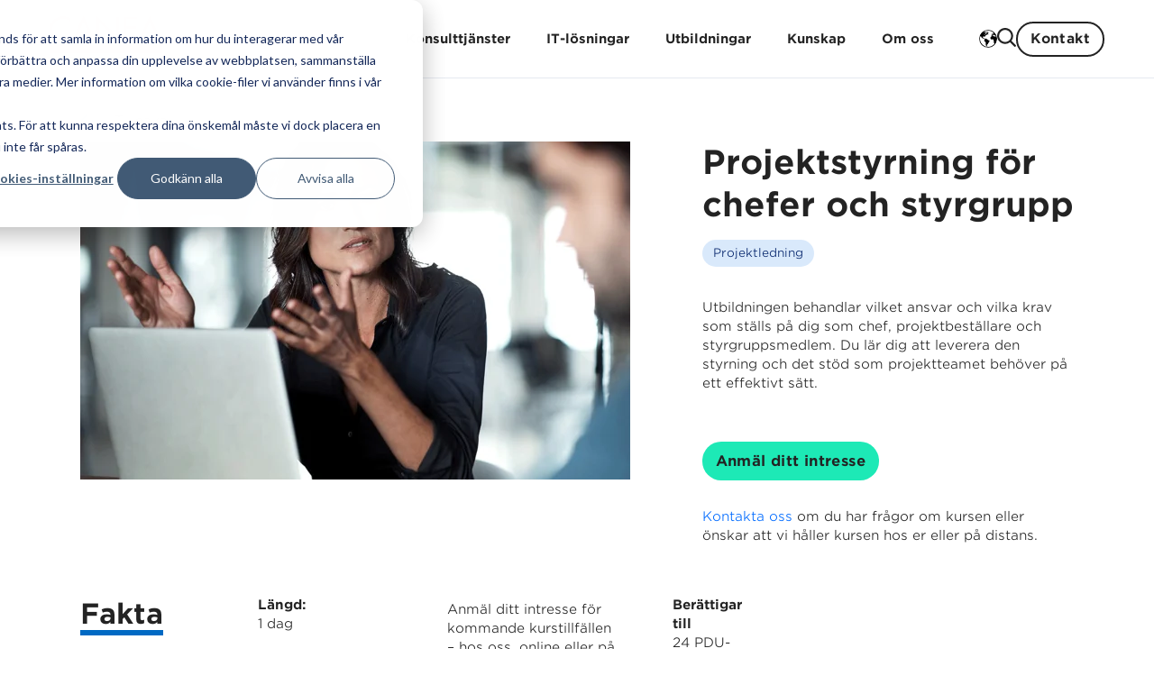

--- FILE ---
content_type: text/html; charset=UTF-8
request_url: https://www.canea.se/utbildningar/projektstyrning-f%C3%B6r-chefer-och-styrgrupp
body_size: 55980
content:
<!doctype html><html class="hs-skip-lang-url-rewrite body-text-size--small" lang="sv"><head><script type="application/javascript" id="hs-cookie-banner-scan" data-hs-allowed="true" src="/_hcms/cookie-banner/auto-blocking.js?portalId=9284237&amp;domain=www.canea.se" nonce="d8PNesMgk6JRcUbsHVjJbg=="></script>
        <meta charset="utf-8">
        <title>Projektstyrning för chefer och styrgrupp | CANEA</title>
      <link rel="shortcut icon" href="https://www.canea.se/hubfs/assets/favicon/canea-favicon.svg">
        
        <meta name="description" content="Utbildningen projektstyrning behandlar vilket ansvar och vilka krav som ställs på dig som chef, projektbeställare och styrgruppsmedlem. ">
      
      

        

        
        <link rel="preconnect" href="https://cloud.typography.com">
        <link rel="preload" href="https://cloud.typography.com/7546912/664388/css/fonts.css" as="style" onload="this.onload=null;this.rel='stylesheet'">
        <noscript><link rel="stylesheet" href="https://cloud.typography.com/7546912/664388/css/fonts.css"></noscript>


        <style class="aa-css-vars">
        

        :root {
            --secondary: #FF3366;
            --secondary-rgb: 255, 51, 102;
            --secondary-bg-text: #ffffff;
            --secondary-bg-accent: #ffffff;
            --secondary-bg-link: #ffffff;
            --light: #E6E9F0;
            --light-rgb: 230, 233, 240;
            --light-bg-text: inherit;
            --light-bg-accent: #012169;
            --light-bg-link: #016BFF;
            --dark: #012169;
            --dark-rgb: 1, 33, 105;
            --dark-bg-text: #FFFFFF;
            --dark-bg-accent: #FFFFFF;
            --dark-bg-link: #FFFFFF;
            --complementary: #012169;
            --complementary-rgb: 1, 33, 105;
            --complementary-bg-text: #ffffff;
            --complementary-bg-accent: #232323;
            --complementary-bg-link: #FFFFFF;
            --primary: #016BFF;
            --primary-rgb: 1, 107, 255;
            --primary-bg-text: #FFFFFF;
            --primary-bg-accent: #FF3366;
            --primary-bg-link: #FFFFFF;
            --text-dark: #232323;
            --text-light: #FFFFFF;
            --body-color: #232323;
            --heading-color: ;
            --accent: #012169;

            

            --hero-blue: #012169;
            --royal: #3949AB;
            --blue: #0069C3;
            --lavender: #9FB0DA;
            --bright-blue: #016BFF;
            --light-blue: #D9E9FB;
            --light-grey: #F1F1F1;
            --dark-grey: #BFBFBF;
            --black: #232323;
            --white: #FFFFFF;
            --mint: #1DE9B6;
            --mint-rgb: 29,233,182;
            --raspberry: #FF3366;

            --royal-rgb: 57, 73, 171;
            
            --h2-font-weight: 500;
            --h2-text-decoration: none;
            --h2-font-family: helvetica, sans-serif;
            --h2-font-style: normal;
            
            
            --h5-font-weight: 300;
            --h5-text-decoration: none;
            --h5-font-family: helvetica, sans-serif;
            --h5-font-style: normal;
            
            
            --body-font-weight: 300;
            --body-text-decoration: none;
            --body-font-family: helvetica, sans-serif;
            --body-font-style: normal;
            
            
            --h1-font-weight: 500;
            --h1-text-decoration: none;
            --h1-font-family: helvetica, sans-serif;
            --h1-font-style: normal;
            
            
            --button-font-weight: 700;
            --button-text-decoration: none;
            --button-font-family: helvetica, sans-serif;
            --button-font-style: normal;
            
            
            --h6-font-weight: 500;
            --h6-text-decoration: none;
            --h6-font-family: helvetica, sans-serif;
            --h6-font-style: normal;
            
            
            --h3-font-weight: 300;
            --h3-text-decoration: none;
            --h3-font-family: helvetica, sans-serif;
            --h3-font-style: normal;
            
            
            --h4-font-weight: normal;
            --h4-text-decoration: none;
            --h4-font-family: helvetica, sans-serif;
            --h4-font-style: normal;
            

            --link-color: #016BFF;
            --link-color-hover: #FF3366;
            --link-text-decoration: none;

            
            

            
            
            
            
            
            --button-2-text-color: #ffffff;
            --button-2-text-color-hover: #ffffff;
            --button-2-background-color: #FF3366;
            --button-2-background-color-hover: rgba(255, 51, 102,0.2);
            --button-2-border-color: #FF3366;
            --button-2-border-color-hover: #FF3366;
            --button-2-border-width: 0px;
            --button-2-border-radius: 100px;
            --button-2-padding: 15px 30px;
            
            
            
            
            --button-1-text-color: #FFFFFF;
            --button-1-text-color-hover: #FFFFFF;
            --button-1-background-color: #016BFF;
            --button-1-background-color-hover: #016BFF;
            --button-1-border-color: #016BFF;
            --button-1-border-color-hover: #016BFF;
            --button-1-border-width: 0px;
            --button-1-border-radius: 100px;
            --button-1-padding: 15px 30px;
            
            
            
            
            --button-4-text-color: #232323;
            --button-4-text-color-hover: #232323;
            --button-4-background-color: #ffffff;
            --button-4-background-color-hover: rgba(255, 255, 255,0.2);
            --button-4-border-color: #FFFFFF;
            --button-4-border-color-hover: #ffffff;
            --button-4-border-width: 0px;
            --button-4-border-radius: 100px;
            --button-4-padding: 15px 30px;
            
            
            
            
            --button-3-text-color: #232323;
            --button-3-text-color-hover: #FFFFFF;
            --button-3-background-color: rgba(35, 35, 35,0.0);
            --button-3-background-color-hover: #232323;
            --button-3-border-color: #232323;
            --button-3-border-color-hover: #232323;
            --button-3-border-width: 2px;
            --button-3-border-radius: 100px;
            --button-3-padding: 15px 30px;
            
            
            
            
            --button-form-text-color: #FFFFFF;
            --button-form-text-color-hover: #FFFFFF;
            --button-form-background-color: #635BFF;
            --button-form-background-color-hover: #635BFF;
            --button-form-border-color: #635BFF;
            --button-form-border-color-hover: #635BFF;
            --button-form-border-width: 1px;
            --button-form-border-radius: 0px;
            --button-form-padding: 15px 30px;

            
            --form-title-background-color: transparent;
            --form-error-color: #FF3366;
            --form-title-text-color: #232323;
            --form-background-color: transparent;
            --form-border-color: transparent;
            --form-fields-border-color: #232323;
        }
         
        .hs-form {
            border-color: ;
        }
        
        </style>
        <link rel="preload" href="https://www.canea.se/hubfs/hub_generated/template_assets/1/61873462683/1769693601467/template_style.min.css" as="style">
        
        
        
      
      <style>
      .legal-consent-container .hs-form-booleancheckbox-display p,
        .legal-consent-container .hs-form-booleancheckbox-display,
        .legal-consent-container .hs-form-booleancheckbox-display div,
        .legal-consent-container div {
        font-weight: 400;
       font-size: 12px;
      line-height: 1.1em;
        }
        
         .legal-consent-container .hs-form-booleancheckbox-display p strong,
        .legal-consent-container .hs-form-booleancheckbox-display strong {
        font-weight: 700;
        }
        
        .legal-consent-container .hs-fieldtype-booleancheckbox label span:not(.hs-form-required):before, .hs-fieldtype-checkbox .hs-form-checkbox label span:not(.hs-form-required):before, .hs-form-booleancheckbox label span:not(.hs-form-required):before {
         top: 3px; 
        }
        
      .legal-consent-container .hs-fieldtype-booleancheckbox label span:not(.hs-form-required):after, .hs-fieldtype-checkbox .hs-form-checkbox label span:not(.hs-form-required):after, .hs-form-booleancheckbox label span:not(.hs-form-required):after {
         top: 10px;
        }
        
        form .hs-fieldtype-textarea textarea.hs-input {
         min-height: 50px;
          height: auto;
          font-weight: 400;
          font-size: 14px;
        }

      </style>

        <meta name="viewport" content="width=device-width, initial-scale=1">

    
    <meta property="og:description" content="Utbildningen projektstyrning behandlar vilket ansvar och vilka krav som ställs på dig som chef, projektbeställare och styrgruppsmedlem. ">
    <meta property="og:title" content="Projektstyrning för chefer och styrgrupp | CANEA">
    <meta name="twitter:description" content="Utbildningen projektstyrning behandlar vilket ansvar och vilka krav som ställs på dig som chef, projektbeställare och styrgruppsmedlem. ">
    <meta name="twitter:title" content="Projektstyrning för chefer och styrgrupp | CANEA">

    

    

    <style>
a.cta_button{-moz-box-sizing:content-box !important;-webkit-box-sizing:content-box !important;box-sizing:content-box !important;vertical-align:middle}.hs-breadcrumb-menu{list-style-type:none;margin:0px 0px 0px 0px;padding:0px 0px 0px 0px}.hs-breadcrumb-menu-item{float:left;padding:10px 0px 10px 10px}.hs-breadcrumb-menu-divider:before{content:'›';padding-left:10px}.hs-featured-image-link{border:0}.hs-featured-image{float:right;margin:0 0 20px 20px;max-width:50%}@media (max-width: 568px){.hs-featured-image{float:none;margin:0;width:100%;max-width:100%}}.hs-screen-reader-text{clip:rect(1px, 1px, 1px, 1px);height:1px;overflow:hidden;position:absolute !important;width:1px}
</style>

<link rel="stylesheet" href="https://www.canea.se/hubfs/hub_generated/template_assets/1/61873462683/1769693601467/template_style.min.css">

              <style>
                .navigation-primary .item-2 .submenu.level-3,
                .navigation-primary .item-2 .level-3-wrapper { 
                background-color:  !important;
                }
                
                .navigation-primary .item-2 .level-2:not(.submenu--enable-hovering) .navigation__sub__nav > .has-children.active {
                  background-color:  !important;
                }

               .navigation-primary .item-2 .level-2.submenu--enable-hovering .navigation__sub__nav > .has-children:hover,
                .navigation-primary .item-2 .level-2.submenu--enable-hovering .navigation__sub__nav > .has-children.first.active {
                  background-color:  !important;
                }
              </style>

              <style>
                .navigation-primary .item-3 .submenu.level-3,
                .navigation-primary .item-3 .level-3-wrapper { 
                background-color:  !important;
                }
                
                .navigation-primary .item-3 .level-2:not(.submenu--enable-hovering) .navigation__sub__nav > .has-children.active {
                  background-color:  !important;
                }

               .navigation-primary .item-3 .level-2.submenu--enable-hovering .navigation__sub__nav > .has-children:hover,
                .navigation-primary .item-3 .level-2.submenu--enable-hovering .navigation__sub__nav > .has-children.first.active {
                  background-color:  !important;
                }
              </style>
<link rel="stylesheet" href="https://www.canea.se/hubfs/hub_generated/module_assets/1/140937587380/1762349657235/module_search_input.min.css">
<style>
                            .hs-form--course-question {
                              display: none !important; 
                            }
                        </style>

<style>
  .aa-education__form__item__right__inner--smaller,  {
    padding-top: 20px !important;
  }
</style>


    
<script type="application/ld+json" nonce="d8PNesMgk6JRcUbsHVjJbg==">
{
  "@context": "https://schema.org",
  "@graph": [
    {
      "@type": "Corporation",
      "@id": "https://www.canea.se/#organization",
      "name": "CANEA",
      "legalName": "CANEA AB",
      "url": "https://www.canea.se/",
      "logo": {
        "@type": "ImageObject",
        "url": "https://www.canea.se/hubfs/CANEA%20Logo%202021%20RGB.svg",
        "width": 300,
        "height": 126
      },
      "sameAs": [
        "https://www.linkedin.com/company/canea-partner-group",
        "https://www.facebook.com/CANEA/",
        "https://www.youtube.com/user/CANEAPartnerGroupAB"
      ],
      "contactPoint": [
        {
          "@type": "ContactPoint",
          "contactType": "sales",
          "telephone": "+46104590000",
          "email": "info@canea.se",
          "availableLanguage": "sv-SE"
        },
          {
          "@type": "ContactPoint",
          "contactType": "sales",
          "telephone": "+4527576739",
          "email": "sales@canea.dk",
          "availableLanguage": "da"
        },
        {
          "@type": "ContactPoint",
          "contactType": "sales",
          "telephone": "+17037272416",
          "email": "info.sales@canea.com",
          "availableLanguage": ["en", "en-US"]
        }
      ],
      "address": {
        "@type": "PostalAddress",
        "streetAddress": "Vasagatan 36",
        "addressLocality": "Stockholm",
        "postalCode": "111 20",
        "addressCountry": "SE"
      }
    },{
      "@type": "WebSite",
      "@id": "https://www.canea.se/#website",
      "url": "https://www.canea.se/",
      "name": "CANEA",
      "inLanguage": "sv-SE",
      "publisher": {
        "@id": "https://www.canea.se/#organization"
      },
      "potentialAction": {
        "@type": "SearchAction",
        "target": "https://www.canea.se/search?term={search_term_string}",
        "query-input": "required name=search_term_string"
      }
    }]
}
</script>
<script type="application/ld+json" nonce="d8PNesMgk6JRcUbsHVjJbg==">
[

{
      "@context": "https://schema.org",
      "@type": "Organization",
      "url": "https://www.canea.se",
      "logo": "//9284237.fs1.hubspotusercontent-na1.net/hubfs/9284237/raw_assets/public/canea-theme/assets/images/CANEA_Logo.svg",
      "name": "CANEA Partner Group AB",
      "description": "CANEA hjälper organisationer, företag och människor att nå sin fulla potential.",
      "email": "info@canea.se",
      "telephone": "+460104590000",
      "address": {
        "@type": "PostalAddress",
        "streetAddress": "Vasagatan 36",
        "addressLocality": "Stockholm",
        "addressCountry": "SE",
        "postalCode": "111 20"
      }
    }
,{
                  "mainEntityOfPage" : {
                    "@type" : "WebPage",
                    "@id" : "https://www.canea.se/utbildningar/projektstyrning-för-chefer-och-styrgrupp"
                  },
                  "author" : {
                    "name" : "CANEA",
                    "url" : "https://www.canea.se/utbildningar/author/canea",
                    "@type" : "Person"
                  },
                  "headline" : "Projektstyrning f\u00F6r chefer och styrgrupp",
                  "datePublished" : "2022-06-08T14:02",
                  "dateModified" : "2025-11-03T14:42",
                  "publisher" : {
                    "name" : "CANEA Partner Group AB",
                     "url" : "https://www.canea.se",
                    "logo" : {
                      "url" : "//9284237.fs1.hubspotusercontent-na1.net/hubfs/9284237/raw_assets/public/canea-theme/assets/images/CANEA_Logo.svg",
                      "@type" : "ImageObject"
                    },
                    "@type" : "Organization"
                  },
                  "@context" : "https://schema.org",
                  "@type" : "BlogPosting"
                  ,"image" : [ "https://www.canea.se/hubfs/utbildning-projektstyrning-for-chefer-och-styrgrupp-2.png" ]
                }
                 ]
</script>

<script type="text/javascript" nonce="d8PNesMgk6JRcUbsHVjJbg==">
  
  
  // === Rate limiting för loggar. Skickar max 50 loggar per minut per sida som har modulen ===
  (function () {
    var MAX_EVENTS_PER_MINUTE = 50; // justera vid behov

    window.aiRateLimit = window.aiRateLimit || {
      eventCount: 0,
      windowStart: Date.now()
    };

    window.aiShouldLog = function () {
      var state = window.aiRateLimit;
      var now = Date.now();
      var oneMinute = 60 * 1000;

      // Ny minut => nollställ
      if (now - state.windowStart > oneMinute) {
        state.windowStart = now;
        state.eventCount = 0;
      }

      if (state.eventCount < MAX_EVENTS_PER_MINUTE) {
        state.eventCount++;
        return true;
      }

      return false;
    };
  })();
  
  
  // === Azure Application Insights loader ===
  var appInsights = window.appInsights || function (config) {
    function r(method) {
      t[method] = function () {
        var args = arguments;
        t.queue.push(function () { t[method].apply(t, args); });
      };
    }
    var t = { config: config };
    t.queue = [];
    var u = document, e = window, s = "script",
        script = u.createElement(s);
    script.src = "https://js.monitor.azure.com/scripts/b/ai.2.min.js";
    script.async = true;
    u.getElementsByTagName(s)[0].parentNode.appendChild(script);

    var methods = [
      "trackEvent","trackPageView","trackException","trackTrace",
      "trackMetric","trackDependencyData","setAuthenticatedUserContext",
      "clearAuthenticatedUserContext","flush"
    ];
    for (var i = 0; i < methods.length; i++) r(methods[i]);

    if (!e.appInsights) e.appInsights = t;
    return t;
  }({
    connectionString: "InstrumentationKey=97b17e79-bff0-4110-be44-68a12750b72b;IngestionEndpoint=https://swedencentral-0.in.applicationinsights.azure.com/;LiveEndpoint=https://swedencentral.livediagnostics.monitor.azure.com/;ApplicationId=17e30ad7-eff3-4977-b787-77025e6d99c0",
    disableAjaxTracking: true,   // stäng av auto-dependency (XHR)
    disableFetchTracking: true,   // stäng av auto-dependency (fetch)
    disableExceptionTracking: true // tracka inte globala exceptions via window.error
  });

  window.appInsights = appInsights;

  // === Sanitizer för properties ===
  function aaSanitizeProps(props) {
    var safe = {};
    if (!props) return safe;

    Object.keys(props).forEach(function (key) {
      var value = props[key];
      if (value === undefined || value === null) return;

      var t = typeof value;
      if (t === "string" || t === "number" || t === "boolean") {
        if (t === "string" && value.length > 1024) {
          safe[key] = value.slice(0, 1024);
        } else {
          safe[key] = value;
        }
      } else {
        var s = String(value);
        safe[key] = s.length > 1024 ? s.slice(0, 1024) : s;
      }
    });

    return safe;
  }

  // === Application Insights helpers ===
  window.aaLog = {
    // Custom event – används för "steg i flödet"
    event: function (name, props) {
    try {
      if (!window.appInsights || !window.appInsights.trackEvent) return;
      if (!name) return;
      if (!window.aiShouldLog || !window.aiShouldLog()) return;
      
      window.appInsights.trackEvent(
        String(name),
        aaSanitizeProps({
          source: "hubspot-form", 
          ...(props || {})
        }) 
      ); 
    } catch (e) 
    { 
      console.warn("aaLog.event kunde inte logga:", e);
    } 
    },

    // Trace – "vanliga loggar"
    trace: function (message, props) {
      try {
        if (!window.appInsights || !window.appInsights.trackTrace) return;
        if (!window.aiShouldLog || !window.aiShouldLog()) return;

        window.appInsights.trackTrace({
          message: String(message),
          properties: aaSanitizeProps({
            source: "hubspot-form",
            ...(props || {})
          })
        });
      } catch (e) {
        console.warn("aaLog.trace kunde inte logga:", e);
      }
    },

    // Exceptions för catch-block
    exception: function (message, error, props) {
      try {
        if (!window.aiShouldLog || !window.aiShouldLog()) return;
        
        var err = (error instanceof Error)
          ? error
          : Object.assign(new Error(String(message)), { name: "ClientError" });

        if (window.appInsights && window.appInsights.trackException) {
          window.appInsights.trackException({
            exception: err,
            severityLevel: 3,
            properties: aaSanitizeProps({
              source: "hubspot-form",
              info: String(message),
              exceptionMessage: err.message,
              exceptionName: err.name,
              stack: err.stack,
              ...(props || {})
            })
          });
        }

        // Extra: custom event för att enklare hitta exceptions
        if (window.appInsights && window.appInsights.trackEvent) {
          window.appInsights.trackEvent(
            "HS_EXCEPTION",
            aaSanitizeProps({
              source: "hubspot-form",
              message: String(message),
              error: err.message,
              ...(props || {})
            })
          );
        }
      } catch (e) {
        console.warn("aaLog.exception kunde inte logga:", e);
      }
    }
  };
</script>

<script src="https://js.hsforms.net/forms/v2.js" nonce="d8PNesMgk6JRcUbsHVjJbg=="></script>
<script src="https://js.stripe.com/v3" nonce="d8PNesMgk6JRcUbsHVjJbg=="></script>


    
<!--  Added by GoogleAnalytics4 integration -->
<script nonce="d8PNesMgk6JRcUbsHVjJbg==">
var _hsp = window._hsp = window._hsp || [];
window.dataLayer = window.dataLayer || [];
function gtag(){dataLayer.push(arguments);}

var useGoogleConsentModeV2 = true;
var waitForUpdateMillis = 1000;


if (!window._hsGoogleConsentRunOnce) {
  window._hsGoogleConsentRunOnce = true;

  gtag('consent', 'default', {
    'ad_storage': 'denied',
    'analytics_storage': 'denied',
    'ad_user_data': 'denied',
    'ad_personalization': 'denied',
    'wait_for_update': waitForUpdateMillis
  });

  if (useGoogleConsentModeV2) {
    _hsp.push(['useGoogleConsentModeV2'])
  } else {
    _hsp.push(['addPrivacyConsentListener', function(consent){
      var hasAnalyticsConsent = consent && (consent.allowed || (consent.categories && consent.categories.analytics));
      var hasAdsConsent = consent && (consent.allowed || (consent.categories && consent.categories.advertisement));

      gtag('consent', 'update', {
        'ad_storage': hasAdsConsent ? 'granted' : 'denied',
        'analytics_storage': hasAnalyticsConsent ? 'granted' : 'denied',
        'ad_user_data': hasAdsConsent ? 'granted' : 'denied',
        'ad_personalization': hasAdsConsent ? 'granted' : 'denied'
      });
    }]);
  }
}

gtag('js', new Date());
gtag('set', 'developer_id.dZTQ1Zm', true);
gtag('config', 'G-GM738R5KYB');
</script>
<script async src="https://www.googletagmanager.com/gtag/js?id=G-GM738R5KYB" nonce="d8PNesMgk6JRcUbsHVjJbg=="></script>

<!-- /Added by GoogleAnalytics4 integration -->

<!--  Added by GoogleTagManager integration -->
<script nonce="d8PNesMgk6JRcUbsHVjJbg==">
var _hsp = window._hsp = window._hsp || [];
window.dataLayer = window.dataLayer || [];
function gtag(){dataLayer.push(arguments);}

var useGoogleConsentModeV2 = true;
var waitForUpdateMillis = 1000;



var hsLoadGtm = function loadGtm() {
    if(window._hsGtmLoadOnce) {
      return;
    }

    if (useGoogleConsentModeV2) {

      gtag('set','developer_id.dZTQ1Zm',true);

      gtag('consent', 'default', {
      'ad_storage': 'denied',
      'analytics_storage': 'denied',
      'ad_user_data': 'denied',
      'ad_personalization': 'denied',
      'wait_for_update': waitForUpdateMillis
      });

      _hsp.push(['useGoogleConsentModeV2'])
    }

    (function(w,d,s,l,i){w[l]=w[l]||[];w[l].push({'gtm.start':
    new Date().getTime(),event:'gtm.js'});var f=d.getElementsByTagName(s)[0],
    j=d.createElement(s),dl=l!='dataLayer'?'&l='+l:'';j.async=true;j.src=
    'https://www.googletagmanager.com/gtm.js?id='+i+dl;f.parentNode.insertBefore(j,f);
    })(window,document,'script','dataLayer','GTM-MCZHHT');

    window._hsGtmLoadOnce = true;
};

_hsp.push(['addPrivacyConsentListener', function(consent){
  if(consent.allowed || (consent.categories && consent.categories.analytics)){
    hsLoadGtm();
  }
}]);

</script>

<!-- /Added by GoogleTagManager integration -->


<script type="text/javascript" nonce="d8PNesMgk6JRcUbsHVjJbg==">
    (function(c,l,a,r,i,t,y){
        c[a]=c[a]||function(){(c[a].q=c[a].q||[]).push(arguments)};
        t=l.createElement(r);t.async=1;t.src="https://www.clarity.ms/tag/"+i;
        y=l.getElementsByTagName(r)[0];y.parentNode.insertBefore(t,y);
    })(window, document, "clarity", "script", "gxoxcnstgy");
</script>

<meta property="og:image" content="https://www.canea.se/hubfs/utbildning-projektstyrning-for-chefer-och-styrgrupp-2.png">
<meta property="og:image:width" content="1680">
<meta property="og:image:height" content="1034">
<meta property="og:image:alt" content="projektstyrning, projektstyrning för chefer och styrgrupp">
<meta name="twitter:image" content="https://www.canea.se/hubfs/utbildning-projektstyrning-for-chefer-och-styrgrupp-2.png">
<meta name="twitter:image:alt" content="projektstyrning, projektstyrning för chefer och styrgrupp">

<meta property="og:url" content="https://www.canea.se/utbildningar/projektstyrning-för-chefer-och-styrgrupp">
<meta name="twitter:card" content="summary_large_image">

<link rel="canonical" href="https://www.canea.se/utbildningar/projektstyrning-för-chefer-och-styrgrupp">

<meta property="og:type" content="article">
<link rel="alternate" type="application/rss+xml" href="https://www.canea.se/utbildningar/rss.xml">
<meta name="twitter:domain" content="www.canea.se">
<script src="//platform.linkedin.com/in.js" type="text/javascript" nonce="d8PNesMgk6JRcUbsHVjJbg==">
    lang: sv_SE
</script>

<meta http-equiv="content-language" content="sv">







        <link rel="apple-touch-icon" sizes="57x57" href="/hubfs/assets/favicon/apple-touch-icon-57x57.png">
  <link rel="apple-touch-icon" sizes="114x114" href="/hubfs/assets/favicon/apple-touch-icon-114x114.png">
  <link rel="apple-touch-icon" sizes="72x72" href="/hubfs/assets/favicon/apple-touch-icon-72x72.png">
  <link rel="apple-touch-icon" sizes="144x144" href="/hubfs/assets/favicon/apple-touch-icon-144x144.png">
  <link rel="apple-touch-icon" sizes="60x60" href="/hubfs/assets/favicon/apple-touch-icon-60x60.png">
  <link rel="apple-touch-icon" sizes="120x120" href="/hubfs/assets/favicon/apple-touch-icon-120x120.png">
  <link rel="apple-touch-icon" sizes="76x76" href="/hubfs/assets/favicon/apple-touch-icon-76x76.png">
  <link rel="apple-touch-icon" sizes="152x152" href="/hubfs/assets/favicon/apple-touch-icon-152x152.png">
  <link rel="apple-touch-icon" sizes="180x180" href="/hubfs/assets/favicon/apple-touch-icon-180x180.png">
  <link rel="icon" type="image/png" href="/hubfs/assets/favicon/favicon-192x192.png" sizes="192x192">
  <link rel="icon" type="image/png" href="/hubfs/assets/favicon/favicon-160x160.png" sizes="160x160">
  <link rel="icon" type="image/png" href="/hubfs/assets/favicon/favicon-96x96.png" sizes="96x96">
  <link rel="icon" type="image/png" href="/hubfs/assets/favicon/favicon-16x16.png" sizes="16x16">
  <link rel="icon" type="image/png" href="/hubfs/assets/favicon/favicon-32x32.png" sizes="32x32">
  
            
            
             
            

    <meta name="generator" content="HubSpot"></head>
    <body>
<!--  Added by GoogleTagManager integration -->
<noscript><iframe src="https://www.googletagmanager.com/ns.html?id=GTM-MCZHHT" height="0" width="0" style="display:none;visibility:hidden"></iframe></noscript>

<!-- /Added by GoogleTagManager integration -->

        <div class="body-wrapper   hs-content-id-101998337639 hs-blog-post hs-blog-id-63037789304">
            <div class="aa-site-wrapper">
                
                    <div data-global-resource-path="canea-theme/templates/partials/header.html">
<nav aria-label="Main menu" class="aa-navigation aa-navigation--mobile">
	<div class="navigation-main" lang="sv">
  <nav aria-label="Main menu" class="navigation-primary ">
    <ul role="menu" class="submenu level-1"><li class="item-1 has-submenu  has-megamenu"><a href="https://www.canea.se/konsult">Konsulttjänster</a><ul class="submenu level-2  submenu-layout--layout2 submenu--enable-hovering  submenu-layout--full-height">
          <li class="navigation__sub__row">
            <div class="navigation__sub__text"><p class="h5 navigation__sub__heading"><a href="https://www.canea.se/konsult">Konsulttjänster</a></p><ul class="navigation__sub__nav " role="menu"><li class="has-children active first"><button aria-label="Open sub level of Strategi"><span>Strategi</span></button><div class="level-3-wrapper">
                  <ul class="submenu level-3"><li class="">
                      <a href="https://www.canea.se/konsult/strategiutveckling">Strategiutveckling</a></li><li class="">
                      <a href="https://www.canea.se/konsult/affarsmodell">Affärsmodell</a></li><li class="">
                      <a href="https://www.canea.se/konsult/affarsplanering">Affärsplanering</a></li><li class="">
                      <a href="https://www.canea.se/konsult/benchmarking">Benchmarking</a></li><li class="">
                      <a href="https://www.canea.se/konsult/cirkularaaffarsmodeller">Cirkulära affärsmodeller</a></li><li class="">
                      <a href="https://www.canea.se/konsult/innovation">Innovation</a></li><li class="">
                      <a href="https://www.canea.se/konsult/ledningsprocesser">Ledningsprocesser</a></li><li class="">
                      <a href="https://www.canea.se/konsult/malstyrning">Målstyrning och nedbrytning</a></li><li class="">
                      <a href="https://www.canea.se/konsult/omvarldsanalys">Omvärldsanalys</a></li><li class="">
                      <a href="https://www.canea.se/konsult/riskhantering">Riskhantering</a></li><li class="">
                      <a href="https://www.canea.se/konsult/hallbar-affarsutveckling">Värdeskapande hållbarhetsarbete</a></li><li class="">
                      <a href="https://www.canea.se/konsult/csrd-och-hållbarhetsrapportering-enligt-esrs">Hållbarhetsrapportering enligt CSRD/ ESRS</a></li><li class="">
                      <a href="https://www.canea.se/intern-utbildning/seminarier-strategi">Ledningsseminarier inom strategi</a></li><li class=""></li><li class=""></li><li class=""></li></ul>                        
                  </div></li><li class="has-children "><button aria-label="Open sub level of Organisation"><span>Organisation</span></button><div class="level-3-wrapper">
                  <ul class="submenu level-3"><li class="">
                      <a href="https://www.canea.se/konsult/organisationsgenomlysning">Organisationsgenomlysning</a></li><li class="">
                      <a href="https://www.canea.se/konsult/organisation">Organisationsutveckling</a></li><li class="">
                      <a href="https://www.canea.se/konsult/coaching-vd-chef-specialist">Coachning för VD, chef och specialist</a></li><li class="">
                      <a href="https://www.canea.se/konsult/forandringsledarskap">Förändringsledning</a></li><li class="">
                      <a href="https://www.canea.se/konsult/ledarutveckling">Ledarutveckling</a></li><li class="">
                      <a href="https://www.canea.se/konsult/ledningsgruppsutveckling">Ledningsgruppsutveckling</a></li><li class="">
                      <a href="https://www.canea.se/konsult/teamutveckling">Teamutveckling</a></li><li class="">
                      <a href="https://www.canea.se/intern-utbildning/seminarier-ledarskap">Ledningsseminarier inom organisation</a></li><li class=""></li><li class=""></li><li class=""></li></ul>                        
                  </div></li><li class="has-children "><button aria-label="Open sub level of Ledningssystem"><span>Ledningssystem</span></button><div class="level-3-wrapper">
                  <ul class="submenu level-3"><li class="">
                      <a href="https://www.canea.se/konsult/ledningssystem">Ledningssystem</a></li><li class="">
                      <a href="https://www.canea.se/konsult/gap-analys">Gap-analys</a></li><li class="">
                      <a href="https://www.canea.se/konsult/integrerade-ledningssystem">Integrerade ledningssystem</a></li><li class="">
                      <a href="https://www.canea.se/konsult/iso-certifiering">ISO-certifiering</a></li><li class="">
                      <a href="https://www.canea.se/konsult/processutveckling">Processutveckling</a></li><li class="">
                      <a href="https://www.canea.se/konsult/kvalitetsledningssystem">Kvalitetsledningssystem</a></li><li class="">
                      <a href="https://www.canea.se/konsult/miljoledningssystem">Miljöledningssystem</a></li><li class="">
                      <a href="https://www.canea.se/konsult/systematiskt-arbetsmiljoarbete">Ledningssystem för arbetsmiljö</a></li><li class="">
                      <a href="https://www.canea.se/konsult/informationssakerhet">Informationssäkerhet</a></li><li class="">
                      <a href="https://www.canea.se/konsult/agila-ledningssystem">Agila ledningssystem</a></li><li class="">
                      <a href="https://www.canea.se/konsult/hallbar-affarsutveckling">Förverkliga ert hållbarhetsarbete</a></li><li class="">
                      <a href="https://www.canea.se/konsult/csrd-och-hållbarhetsrapportering-enligt-esrs">Hållbarhetsrapportering enligt CSRD/ ESRS</a></li><li class="">
                      <a href="https://www.canea.se/konsult/internrevision-och-leverantorsrevision">Internrevision och leverantörsrevision</a></li><li class="">
                      <a href="https://www.canea.se/konsult/riskhantering">Riskhantering</a></li><li class="">
                      <a href="https://www.canea.se/intern-utbildning/seminarier-ledningssystem">Ledningsseminarier – Ledningssystem</a></li><li class=""></li><li class=""></li><li class=""></li></ul>                        
                  </div></li><li class="has-children "><button aria-label="Open sub level of Förbättring &amp; Effektivitet"><span>Förbättring &amp; Effektivitet</span></button><div class="level-3-wrapper">
                  <ul class="submenu level-3"><li class="">
                      <a href="https://www.canea.se/konsult/operativ-effektivitet">Förbättring &amp; Effektivitet</a></li><li class="">
                      <a href="https://www.canea.se/konsult/forbattringsarbete">Förbättringsarbete</a></li><li class="">
                      <a href="https://www.canea.se/konsult/lean">Lean</a></li><li class="">
                      <a href="https://www.canea.se/konsult/six-sigma">Six sigma</a></li><li class="">
                      <a href="https://www.canea.se/konsult/problemlosning">Problemlösning</a></li><li class="">
                      <a href="https://www.canea.se/konsult/digitalisering">Digitaliserade processer</a></li><li class="">
                      <a href="https://www.canea.se/konsult/digital-transformation">Digital transformation</a></li><li class="">
                      <a href="https://www.canea.se/konsult/enterprise-architecture">Enterprise Architecture </a></li><li class="">
                      <a href="https://www.canea.se/konsult/benchmarking">Benchmarking </a></li><li class="">
                      <a href="https://www.canea.se/konsult/leverantorsutveckling">Leverantörsutveckling </a></li><li class="">
                      <a href="https://www.canea.se/konsult/fmea">FMEA </a></li><li class="">
                      <a href="https://www.canea.se/konsult/nulagesanalys">Nulägesanalys</a></li><li class="">
                      <a href="https://www.canea.se/konsult/produktivitetsanalys">PPA – produktivitetsanalys </a></li><li class="">
                      <a href="https://www.canea.se/konsult/processutveckling">Processutveckling</a></li><li class="">
                      <a href="https://www.canea.se/konsult/vardeflodesanalys">Värdeflödesanalys </a></li><li class="">
                      <a href="https://www.canea.se/konsult/5s">5S – ordning &amp; reda </a></li><li class="">
                      <a href="https://www.canea.se/intern-utbildning/seminarier-operativ-effektivitet">Ledningsseminarier – operativ effektivitet</a></li><li class=""></li><li class=""></li><li class=""></li></ul>                        
                  </div></li><li class="has-children "><button aria-label="Open sub level of Projekt &amp; Förändring"><span>Projekt &amp; Förändring</span></button><div class="level-3-wrapper">
                  <ul class="submenu level-3"><li class="">
                      <a href="https://www.canea.se/konsult/transformation">Projekt &amp; Förändring</a></li><li class="">
                      <a href="https://www.canea.se/konsult/forandringsanalys">Förändringsanalys</a></li><li class="">
                      <a href="https://www.canea.se/konsult/forandringsmetodik">Förändringsmetodik</a></li><li class="">
                      <a href="https://www.canea.se/konsult/forandringsledarskap">Förändringsledarskap</a></li><li class="">
                      <a href="https://www.canea.se/konsult/innovation">Innovation</a></li><li class="">
                      <a href="https://www.canea.se/konsult/projektledare">Projektledare</a></li><li class="">
                      <a href="https://www.canea.se/konsult/projektmodell">Projektmodell</a></li><li class="">
                      <a href="https://www.canea.se/konsult/projektmognadsanalys">Projektmognadsanalys</a></li><li class="">
                      <a href="https://www.canea.se/konsult/portfolj-programhantering">Portfölj- och programhantering</a></li><li class="">
                      <a href="https://www.canea.se/konsult/virtuellt-projektkontor">Virtuellt projektkontor</a></li><li class="">
                      <a href="https://www.canea.se/intern-utbildning/seminarier-transformation">Ledningsseminarier – transformation</a></li><li class=""></li><li class=""></li><li class=""></li></ul>                        
                  </div></li></ul></div>
            <div class="navigation__sub__cta"><div class=" navigation__sub__cta__links"><p class="heading">Relaterat</p><ul><li><a href="https://www.canea.se/karriar">Jobba hos oss</a></li><li><a href="https://www.canea.se/kundcase/tag/konsulttj%C3%A4nster">Kundcase</a></li><li><a href="https://www.canea.se/offentlig-sektor">Offentlig sektor</a></li><li><a href="https://www.canea.se/branscher/medtech">MedTech</a></li><li><a href="https://www.canea.se/konsult/vara-konsulter">Våra konsulter</a></li><li><a href="https://www.canea.se/konsult/vara-branscher-och-kunder">Branscher och kunder</a></li><li><a href="https://www.canea.se/konsult/vad-vara-kunder-tycker">Vad våra kunder tycker</a></li></ul>
              </div><div class=" navigation__sub__cta__bg">
                <img src="https://www.canea.se/hs-fs/hubfs/nav-potrait_01_2.png?height=500&amp;name=nav-potrait_01_2.png" alt="nav-potrait_01_2" loading="lazy" height="500">
              </div></div>
          </li>
        </ul></li><li class="item-2 has-submenu "><a href="https://www.canea.se/canea-one">IT-lösningar</a><ul class="submenu level-2  submenu-layout--layout4 submenu--enable-hovering  ">
          <li class="navigation__sub__row">
            <div class="navigation__sub__text"><p class="h5 navigation__sub__heading"><a href="https://www.canea.se/canea-one">Vår plattform</a></p><ul class="navigation__sub__nav " role="menu"><li class="has-children active first"><button aria-label="Open sub level of Produkter"><span>Produkter</span></button><div class="level-3-wrapper">
                  <ul class="submenu level-3"><li class="">
                      <a href="https://www.canea.se/canea-one">CANEA ONE</a></li><li class="">
                      <a href="https://www.canea.se/canea-strategy">CANEA Strategy</a></li><li class="">
                      <a href="https://www.canea.se/canea-project">CANEA Project</a></li><li class="">
                      <a href="https://www.canea.se/canea-document">CANEA Document</a></li><li class="">
                      <a href="https://www.canea.se/canea-workflow">CANEA Workflow</a></li><li class="">
                      <a href="https://www.canea.se/canea-process">CANEA Process</a></li><li class="">
                      <a href="https://www.canea.se/canea-mobil">CANEA Mobile</a></li><li class="">
                      <a href="https://www.canea.se/it/canea-sharepoint-connect">CANEA SharePoint Connect</a></li><li class="">
                      <a href="https://www.canea.se/canea-open-api">CANEA Open API</a></li></ul>                        
                  </div></li><li class="has-children "><button aria-label="Open sub level of Lösningar"><span>Lösningar</span></button><div class="level-3-wrapper">
                  <ul class="submenu level-3"><li class="">
                      <a href="https://www.canea.se/it/losningar/avtalshantering">Avtalshantering</a></li><li class="">
                      <a href="https://www.canea.se/it/losningar/avvikelsehantering">Avvikelsehantering</a></li><li class="">
                      <a href="https://www.canea.se/it/losningar/capa">CAPA</a></li><li class="">
                      <a href="https://www.canea.se/it/losningar/dokumenthantering">Dokumenthantering</a></li><li class="">
                      <a href="https://www.canea.se/it/losningar/forbattringsarbete">Förbättringsarbete</a></li><li class="">
                      <a href="https://www.canea.se/it/losningar/informationssakerhet">Informationssäkerhet</a></li><li class="">
                      <a href="https://www.canea.se/it/losningar/ledningssystem">Ledningssystem</a></li><li class="">
                      <a href="https://www.canea.se/it/losningar/malstyrning">Målstyrning</a></li><li class="">
                      <a href="https://www.canea.se/it/losningar/processmodellering">Processmodellering</a></li><li class="">
                      <a href="https://www.canea.se/it/losningar/projekthantering">Projekthantering</a></li><li class="">
                      <a href="https://www.canea.se/it/losningar/projektportfoljhantering">Projektportföljhantering</a></li><li class="">
                      <a href="https://www.canea.se/it/losningar/reklamationshantering">Reklamationshantering</a></li><li class="">
                      <a href="https://www.canea.se/it/losningar/revision">Revisionshantering</a></li><li class="">
                      <a href="https://www.canea.se/it/losningar/riskhantering">Riskhantering</a></li><li class="">
                      <a href="https://www.canea.se/it/losningar/andringshantering">Ändringshantering</a></li></ul>                        
                  </div></li><li class="has-children "><button aria-label="Open sub level of Branscher"><span>Branscher</span></button><div class="level-3-wrapper">
                  <ul class="submenu level-3"><li class="">
                      <a href="https://www.canea.se/branscher/energi-och-miljo">Energi &amp; miljö</a></li><li class="">
                      <a href="https://www.canea.se/branscher/ideellaorganisationer">Ideella organisationer</a></li><li class="">
                      <a href="https://www.canea.se/branscher/life-science">Life Science</a></li><li class="">
                      <a href="https://www.canea.se/branscher/livsmedel">Livsmedel</a></li><li class="">
                      <a href="https://www.canea.se/branscher/offentlig-sektor">Offentlig sektor</a></li><li class="">
                      <a href="https://www.canea.se/branscher/tillverkningsindustrin">Tillverkningsindustri</a></li><li class="">
                      <a href="https://www.canea.se/branscher/transport-logistik">Transport och logistik</a></li><li class="">
                      <a href="https://www.canea.se/branscher/vard-omsorg">Vård &amp; omsorg</a></li></ul>                        
                  </div></li><li class="has-children "><button aria-label="Open sub level of  Tjänster"><span> Tjänster</span></button><div class="level-3-wrapper">
                  <ul class="submenu level-3"><li class="">
                      <a href="https://www.canea.se/sv-se/tjanster#drift">SaaS | Drift</a></li><li class="">
                      <a href="https://www.canea.se/sv-se/tjanster#inforandeprojekt">Införandeprojekt</a></li><li class="">
                      <a href="https://www.canea.se/sv-se/tjanster#integration">Integration</a></li><li class="">
                      <a href="https://www.canea.se/sv-se/tjanster#programunderhall">Programunderhåll</a></li><li class="">
                      <a href="https://www.canea.se/sv-se/tjanster#support">Support</a></li><li class="">
                      <a href="https://www.canea.se/sv-se/tjanster#utbildning">Utbildning</a></li></ul>                        
                  </div></li><li class="has-children "><button aria-label="Open sub level of Relaterat"><span>Relaterat</span></button><div class="level-3-wrapper">
                  <ul class="submenu level-3"><li class="">
                      <a href="https://www.canea.se/event">Event</a></li><li class="">
                      <a href="https://www.canea.se/karriar/jobba-inom-it-utveckling">Karriär</a></li><li class="">
                      <a href="https://www.canea.se/kundcase/tag/canea-one#start">Kundcase</a></li><li class="">
                      <a href="https://www.canea.se/varfor-canea-one">Varför CANEA ONE</a></li><li class="">
                      <a href="https://www.canea.se/branscher/inkop-for-offentlig-sektor">Inköp för offentlig sektor</a></li></ul>                        
                  </div></li></ul></div>
            <div class="navigation__sub__cta"></div>
          </li>
        </ul></li><li class="item-3 has-submenu "><a href="https://www.canea.se/utbildningar">Utbildningar</a><ul class="submenu level-2  submenu-layout--layout4 submenu--enable-hovering  ">
          <li class="navigation__sub__row">
            <div class="navigation__sub__text"><p class="h5 navigation__sub__heading"><a href="https://www.canea.se/utbildningar">Alla utbildningar</a></p><ul class="navigation__sub__nav " role="menu"><li class="has-children active first"><button aria-label="Open sub level of Agil"><span>Agil</span></button><div class="level-3-wrapper">
                  <ul class="submenu level-3"><li class="">
                      <a href="https://www.canea.se/utbildningar/certifiering-pmi-acp-preparation-course">PMI Agile Certified Practitioner (PMI-ACP)®</a></li><li class="">
                      <a href="https://www.canea.se/utbildningar/agil-projektledning">Agil projektledning</a></li><li class="">
                      <a href="https://www.canea.se/utbildningar/forbattringsarbete-agilt-lean-six-sigma">Förbättrings­arbete – Agilt Lean Six Sigma</a></li><li class="">
                      <a href="https://www.canea.se/utbildningar/agila-arbetssatt">Agila arbetssätt</a></li><li class="">
                      <a href="https://www.canea.se/utbildningar/safe-certifieringskurser">SAFe® Certifieringskurser</a></li></ul>                        
                  </div></li><li class="has-children "><button aria-label="Open sub level of Arbetsmiljö"><span>Arbetsmiljö</span></button><div class="level-3-wrapper">
                  <ul class="submenu level-3"><li class="">
                      <a href="https://www.canea.se/utbildningar/arbetsmiljorevision-iso-45001">Arbetsmiljörevision – ISO 45001</a></li><li class="">
                      <a href="https://www.canea.se/utbildningar/system-arbetsmiljo-iso-45001">System för arbetsmiljö – ISO 45001</a></li><li class="">
                      <a href="https://www.canea.se/utbildningar/arbetsmiljolagstiftning">Arbetsmiljölagstiftning</a></li><li class="">
                      <a href="https://www.canea.se/utbildningar/miljo-arbetsmiljo-kvalitetsrevisorer">Miljö och arbetsmiljö för kvalitetsrevisorer</a></li><li class="">
                      <a href="https://www.canea.se/utbildningar/integrerad-internrevision">Integrerad internrevision</a></li><li class="">
                      <a href="https://www.canea.se/utbildningar/problemlosning-8d-och-capa">Problem­lösning – 8D och CAPA</a></li><li class="">
                      <a href="https://www.canea.se/utbildningar/diplomeringsprogram-diplomerad-internrevisor">Diplomeringsprogram: Diplomerad internrevisor</a></li></ul>                        
                  </div></li><li class="has-children "><button aria-label="Open sub level of Certifiering/Diplomering"><span>Certifiering/Diplomering</span></button><div class="level-3-wrapper">
                  <ul class="submenu level-3"><li class="">
                      <a href="https://www.canea.se/utbildningar/certifiering-pmi-acp-preparation-course">PMI Agile Certified Practitioner (PMI-ACP)®</a></li><li class="">
                      <a href="https://www.canea.se/utbildningar/qms-iso-90012015-lead-auditor">QMS ISO 9001:2015 Lead Auditor</a></li><li class="">
                      <a href="https://www.canea.se/utbildningar/projektledarcertifiering-project-management-professional-pmp">Projektledar-certifiering Project Management Professional (PMP®)</a></li><li class="">
                      <a href="https://www.canea.se/utbildningar/ems-iso-140012015-auditor-conversion">EMS ISO 14001:2015 Auditor Conversion</a></li><li class="">
                      <a href="https://www.canea.se/utbildningar/prince2-foundation">PRINCE2® 7th edition Foundation</a></li><li class="">
                      <a href="https://www.canea.se/utbildningar/prince2-practitioner">PRINCE2® 7th edition Practitioner</a></li><li class="">
                      <a href="https://www.canea.se/utbildningar/six-sigma-green-belt">Six Sigma Green Belt</a></li><li class="">
                      <a href="https://www.canea.se/utbildningar/six-sigma-yellow-belt">Six Sigma Yellow Belt</a></li><li class="">
                      <a href="https://www.canea.se/utbildningar/six-sigma-black-belt">Six Sigma Black Belt</a></li><li class="">
                      <a href="https://www.canea.se/utbildningar/diplomeringsprogram-diplomerad-projektledare">Diplomeringsprogram – Diplomerad projektledare</a></li><li class="">
                      <a href="https://www.canea.se/utbildningar/diplomeringsprogram-diplomerad-internrevisor">Diplomeringsprogram: Diplomerad internrevisor</a></li><li class="">
                      <a href="https://www.canea.se/utbildningar/diplomeringsprogram-leanledare">Diplomerings-program: Diplomerad lean-ledare</a></li></ul>                        
                  </div></li><li class="has-children "><button aria-label="Open sub level of Energi"><span>Energi</span></button><div class="level-3-wrapper">
                  <ul class="submenu level-3"><li class="">
                      <a href="https://www.canea.se/utbildningar/energiledningssystem-iso-50001">Energiledningssystem ISO 50001</a></li></ul>                        
                  </div></li><li class="has-children "><button aria-label="Open sub level of Fordonsindustri"><span>Fordonsindustri</span></button><div class="level-3-wrapper">
                  <ul class="submenu level-3"><li class="">
                      <a href="https://www.canea.se/utbildningar/iatf-169492016-krav-verktyg">IATF 16949:2016 – krav och verktyg</a></li><li class="">
                      <a href="https://www.canea.se/utbildningar/internrevision-iatf-169492016">Internrevision – IATF 16949:2016</a></li><li class="">
                      <a href="https://www.canea.se/utbildningar/problemlosning-8d-och-capa">Problemlösning – 8D och CAPA</a></li><li class="">
                      <a href="https://www.canea.se/utbildningar/fmea-enligt-aiag-vda">FMEA enligt AIAG-VDA</a></li><li class="">
                      <a href="https://www.canea.se/utbildningar/core-tools">Core Tools</a></li></ul>                        
                  </div></li><li class="has-children "><button aria-label="Open sub level of Förändringsledning"><span>Förändringsledning</span></button><div class="level-3-wrapper">
                  <ul class="submenu level-3"><li class="">
                      <a href="https://www.canea.se/utbildningar/projektledning">Projektledning</a></li><li class="">
                      <a href="https://www.canea.se/utbildningar/forandringsledning-forandringsledarskap">Förändrings­ledning &amp; förändrings­ledarskap</a></li><li class="">
                      <a href="https://www.canea.se/utbildningar/ledarskap-lean">Ledarskap för lean</a></li><li class="">
                      <a href="https://www.canea.se/utbildningar/forbereda-leda-workshop">Förbereda och leda workshop</a></li><li class="">
                      <a href="https://www.canea.se/utbildningar/verksamhetsanpassad-malstyrning">Verksamhetsanpassad målstyrning</a></li></ul>                        
                  </div></li><li class="has-children "><button aria-label="Open sub level of Förbättringsarbete"><span>Förbättringsarbete</span></button><div class="level-3-wrapper">
                  <ul class="submenu level-3"><li class="">
                      <a href="https://www.canea.se/utbildningar/forandringsledning-forandringsledarskap">Förändrings­ledning &amp; förändrings­ledarskap</a></li><li class="">
                      <a href="https://www.canea.se/utbildningar/effektiv-processutveckling">Effektiv processutveckling</a></li><li class="">
                      <a href="https://www.canea.se/utbildningar/lean-praktiken">Lean i praktiken</a></li><li class="">
                      <a href="https://www.canea.se/utbildningar/ledarskap-lean">Ledarskap för lean</a></li><li class="">
                      <a href="https://www.canea.se/utbildningar/verksamhetsanpassad-malstyrning">Verksamhetsanpassad målstyrning</a></li><li class="">
                      <a href="https://www.canea.se/utbildningar/forbattringsarbete-agilt-lean-six-sigma">Förbättringsarbete – Agilt Lean Six Sigma</a></li><li class="">
                      <a href="https://www.canea.se/utbildningar/lean-avancerad-tillampning">Lean-kurs – avancerad tillämpning</a></li><li class="">
                      <a href="https://www.canea.se/utbildningar/six-sigma-green-belt">Six Sigma Green Belt</a></li><li class="">
                      <a href="https://www.canea.se/utbildningar/six-sigma-yellow-belt">Six Sigma Yellow Belt</a></li><li class="">
                      <a href="https://www.canea.se/utbildningar/six-sigma-black-belt">Six Sigma Black Belt</a></li><li class="">
                      <a href="https://www.canea.se/utbildningar/problemlosning-8d-och-capa">Problemlösning – 8D och CAPA</a></li><li class="">
                      <a href="https://www.canea.se/utbildningar/värdeflödesanalys">Värdeflödesanalys</a></li><li class="">
                      <a href="https://www.canea.se/utbildningar/diplomeringsprogram-leanledare">Diplomerings-program: Diplomerad lean-ledare</a></li></ul>                        
                  </div></li><li class="has-children "><button aria-label="Open sub level of Försvarsindustri"><span>Försvarsindustri</span></button><div class="level-3-wrapper">
                  <ul class="submenu level-3"><li class="">
                      <a href="https://www.canea.se/utbildningar/aqap-2110/2310">AQAP 2110/2310</a></li></ul>                        
                  </div></li><li class="has-children "><button aria-label="Open sub level of Hållbarhet"><span>Hållbarhet</span></button><div class="level-3-wrapper">
                  <ul class="submenu level-3"><li class="">
                      <a href="https://www.canea.se/utbildningar/energiledningssystem-iso-50001">Energiledningssystem ISO 50001</a></li><li class="">
                      <a href="https://www.canea.se/utbildningar/hållbarhetsarbete-enligt-iso-26000">Hållbarhetsarbete enligt ISO 26000</a></li><li class="">
                      <a href="https://www.canea.se/utbildningar/praktisk-hållbarhetsrapportering-enligt-esrs">Praktisk hållbarhets­rapportering enligt CSRD och ESRS</a></li><li class="">
                      <a href="https://www.canea.se/utbildningar/vsme-effektiv-frivillig-hallbarhetsrapportering">VSME – Effektiv frivillig hållbarhets-rapportering</a></li></ul>                        
                  </div></li><li class="has-children "><button aria-label="Open sub level of Informationssäkerhet"><span>Informationssäkerhet</span></button><div class="level-3-wrapper">
                  <ul class="submenu level-3"><li class="">
                      <a href="https://www.canea.se/utbildningar/grundkurs-informationssakerhet-iso-27001">Grundkurs informationssäkerhet och ISO 27001</a></li><li class="">
                      <a href="https://www.canea.se/utbildningar/internrevision-iso-27001">Internrevision ISO 27001</a></li><li class="">
                      <a href="https://www.canea.se/utbildningar/praktiskt-dataskyddsarbete">Praktiskt dataskyddsarbete</a></li><li class="">
                      <a href="https://www.canea.se/utbildningar/ledningssystem-informationssakerhet-i-praktiken">Ledningssystem för informationssäkerhet i praktiken</a></li></ul>                        
                  </div></li><li class="has-children "><button aria-label="Open sub level of Kvalitet"><span>Kvalitet</span></button><div class="level-3-wrapper">
                  <ul class="submenu level-3"><li class="">
                      <a href="https://www.canea.se/utbildningar/forandringarna-i-nya-iso-9001-och-iso-14001">Förändringarna i nya ISO 9001 och ISO 14001</a></li><li class="">
                      <a href="https://www.canea.se/utbildningar/ledningssystem-praktiken-iso-9001-iso-1400">Ledningssystem i praktiken ISO 9001 och ISO 14001</a></li><li class="">
                      <a href="https://www.canea.se/utbildningar/iso-9001-grundkurs">ISO 9001 Grundkurs</a></li><li class="">
                      <a href="https://www.canea.se/utbildningar/internrevision-iso-9001">Internrevision – ISO 9001</a></li><li class="">
                      <a href="https://www.canea.se/utbildningar/qms-iso-90012015-lead-auditor">QMS ISO 9001:2015 Lead Auditor</a></li><li class="">
                      <a href="https://www.canea.se/utbildningar/verksamhetsanpassad-malstyrning">Verksamhetsanpassad målstyrning</a></li><li class="">
                      <a href="https://www.canea.se/utbildningar/ledningssystem-i-praktiken-iso-13485">Ledningssystem i praktiken – ISO 13485</a></li><li class="">
                      <a href="https://www.canea.se/utbildningar/iso-13485-grundkurs">ISO 13485 Grundkurs</a></li><li class="">
                      <a href="https://www.canea.se/utbildningar/iatf-169492016-krav-verktyg">IATF 16949:2016 – krav och verktyg</a></li><li class="">
                      <a href="https://www.canea.se/utbildningar/internrevision-iatf-169492016">Internrevision – IATF 16949:2016</a></li><li class="">
                      <a href="https://www.canea.se/utbildningar/integrerad-internrevision">Integrerad internrevision</a></li><li class="">
                      <a href="https://www.canea.se/utbildningar/internrevision-iso-13485">Internrevision – ISO 13485</a></li><li class="">
                      <a href="https://www.canea.se/utbildningar/problemlosning-8d-och-capa">Problemlösning – 8D och CAPA</a></li><li class="">
                      <a href="https://www.canea.se/utbildningar/verksamhetsledningssystem-praktiken-iso-9001">Verksamhetsledningssystem i praktiken - ISO 9001</a></li><li class="">
                      <a href="https://www.canea.se/utbildningar/fmea-enligt-aiag-vda">FMEA enligt AIAG-VDA</a></li><li class="">
                      <a href="https://www.canea.se/utbildningar/riskanalys-med-hjalp-av-fmea">Riskanalys med hjälp av FMEA</a></li><li class="">
                      <a href="https://www.canea.se/utbildningar/riskhantering">Riskhantering i praktiken</a></li><li class="">
                      <a href="https://www.canea.se/utbildningar/core-tools">Core Tools</a></li><li class="">
                      <a href="https://www.canea.se/utbildningar/diplomeringsprogram-diplomerad-internrevisor">Diplomeringsprogram: Diplomerad internrevisor</a></li></ul>                        
                  </div></li><li class="has-children "><button aria-label="Open sub level of Lean"><span>Lean</span></button><div class="level-3-wrapper">
                  <ul class="submenu level-3"><li class="">
                      <a href="https://www.canea.se/utbildningar/lean-praktiken">Lean i praktiken</a></li><li class="">
                      <a href="https://www.canea.se/utbildningar/ledarskap-lean">Ledarskap för lean</a></li><li class="">
                      <a href="https://www.canea.se/utbildningar/forbattringsarbete-agilt-lean-six-sigma">Förbättringsarbete – Agilt Lean Six Sigma kurs | CANEA</a></li><li class="">
                      <a href="https://www.canea.se/utbildningar/lean-avancerad-tillampning">Lean-kurs – avancerad tillämpning | CANEA</a></li><li class="">
                      <a href="https://www.canea.se/utbildningar/six-sigma-green-belt">Six Sigma Green Belt</a></li><li class="">
                      <a href="https://www.canea.se/utbildningar/six-sigma-yellow-belt">Six Sigma Yellow Belt</a></li><li class="">
                      <a href="https://www.canea.se/utbildningar/värdeflödesanalys">Värdeflödesanalys</a></li><li class="">
                      <a href="https://www.canea.se/utbildningar/riskanalys-med-hjalp-av-fmea">Riskanalys med hjälp av FMEA</a></li><li class="">
                      <a href="https://www.canea.se/utbildningar/diplomeringsprogram-leanledare">Diplomerings-program: Diplomerad lean-ledare</a></li></ul>                        
                  </div></li><li class="has-children "><button aria-label="Open sub level of Ledarskap"><span>Ledarskap</span></button><div class="level-3-wrapper">
                  <ul class="submenu level-3"><li class="">
                      <a href="https://www.canea.se/utbildningar/forandringsledning-forandringsledarskap">Förändrings­ledning &amp; förändrings­ledarskap</a></li><li class="">
                      <a href="https://www.canea.se/utbildningar/ledarskap-projektledare">Ledarskap för projektledare</a></li><li class="">
                      <a href="https://www.canea.se/utbildningar/skapa-leda-hogpresterande-team">Skapa och leda högpresterande team</a></li><li class="">
                      <a href="https://www.canea.se/utbildningar/ledarskap-lean">Ledarskap för lean</a></li><li class="">
                      <a href="https://www.canea.se/utbildningar/diplomeringsprogram-leanledare">Diplomerings-program: Diplomerad lean-ledare</a></li></ul>                        
                  </div></li><li class="has-children "><button aria-label="Open sub level of Ledningssystem"><span>Ledningssystem</span></button><div class="level-3-wrapper">
                  <ul class="submenu level-3"><li class="">
                      <a href="https://www.canea.se/utbildningar/forandringarna-i-nya-iso-9001-och-iso-14001">Förändringarna i nya ISO 9001 och ISO 14001</a></li><li class="">
                      <a href="https://www.canea.se/utbildningar/ledningssystem-praktiken-iso-9001-iso-1400">Ledningssystem i praktiken ISO 9001 och ISO 14001</a></li><li class="">
                      <a href="https://www.canea.se/utbildningar/iso-9001-grundkurs">ISO 9001 Grundkurs</a></li><li class="">
                      <a href="https://www.canea.se/utbildningar/internrevision-iso-9001">Internrevision – ISO 9001</a></li><li class="">
                      <a href="https://www.canea.se/utbildningar/qms-iso-90012015-lead-auditor">QMS ISO 9001:2015 Lead Auditor</a></li><li class="">
                      <a href="https://www.canea.se/utbildningar/miljoledningssystem-i-praktiken">Miljöledningssystem i praktiken – ISO 14001</a></li><li class="">
                      <a href="https://www.canea.se/utbildningar/intern-miljorevision-iso-14001">Intern miljörevision – ISO 14001</a></li><li class="">
                      <a href="https://www.canea.se/utbildningar/arbetsmiljorevision-iso-45001">Arbetsmiljörevision - ISO 45001</a></li><li class="">
                      <a href="https://www.canea.se/utbildningar/ems-iso-140012015-auditor-conversion">EMS ISO 14001:2015 Auditor Conversion</a></li><li class="">
                      <a href="https://www.canea.se/utbildningar/system-arbetsmiljo-iso-45001">System för arbetsmiljö – ISO 45001</a></li><li class="">
                      <a href="https://www.canea.se/utbildningar/ledningssystem-i-praktiken-iso-13485">Ledningssystem i praktiken – ISO 13485</a></li><li class="">
                      <a href="https://www.canea.se/utbildningar/iso-13485-grundkurs">ISO 13485 Grundkurs</a></li><li class="">
                      <a href="https://www.canea.se/utbildningar/energiledningssystem-iso-50001">Energiledningssystem ISO 50001</a></li><li class="">
                      <a href="https://www.canea.se/utbildningar/arbetsmiljolagstiftning">Arbetsmiljölagstiftning</a></li><li class="">
                      <a href="https://www.canea.se/utbildningar/iatf-169492016-krav-verktyg">IATF 16949:2016 – krav och verktyg</a></li><li class="">
                      <a href="https://www.canea.se/utbildningar/miljölagstiftning">Miljölagstiftning</a></li><li class="">
                      <a href="https://www.canea.se/utbildningar/miljo-arbetsmiljo-kvalitetsrevisorer">Miljö och arbetsmiljö för kvalitetsrevisorer</a></li><li class="">
                      <a href="https://www.canea.se/utbildningar/internrevision-iatf-169492016">Internrevision – IATF 16949:2016</a></li><li class="">
                      <a href="https://www.canea.se/utbildningar/internrevision-iso-27001">Internrevision ISO 27001</a></li><li class="">
                      <a href="https://www.canea.se/utbildningar/integrerad-internrevision">Integrerad internrevision</a></li><li class="">
                      <a href="https://www.canea.se/utbildningar/internrevision-iso-13485">Internrevision – ISO 13485</a></li><li class="">
                      <a href="https://www.canea.se/utbildningar/problemlosning-8d-och-capa">Problemlösning – 8D och CAPA</a></li><li class="">
                      <a href="https://www.canea.se/utbildningar/verksamhetsledningssystem-praktiken-iso-9001">Verksamhetsledningssystem i praktiken - ISO 9001</a></li><li class="">
                      <a href="https://www.canea.se/utbildningar/fmea-enligt-aiag-vda">FMEA enligt AIAG-VDA</a></li></ul>                        
                  </div></li><li class="has-children "><button aria-label="Open sub level of MedTech"><span>MedTech</span></button><div class="level-3-wrapper">
                  <ul class="submenu level-3"><li class="">
                      <a href="https://www.canea.se/utbildningar/ledningssystem-i-praktiken-iso-13485">Ledningssystem i praktiken – ISO 13485</a></li><li class="">
                      <a href="https://www.canea.se/utbildningar/iso-13485-grundkurs">ISO 13485 Grundkurs</a></li><li class="">
                      <a href="https://www.canea.se/utbildningar/internrevision-iso-13485">Internrevision – ISO 13485</a></li><li class="">
                      <a href="https://www.canea.se/utbildningar/problemlosning-8d-och-capa">Problemlösning – 8D och CAPA</a></li><li class="">
                      <a href="https://www.canea.se/utbildningar/riskanalys-med-hjalp-av-fmea">Riskanalys med hjälp av FMEA</a></li></ul>                        
                  </div></li><li class="has-children "><button aria-label="Open sub level of Miljö"><span>Miljö</span></button><div class="level-3-wrapper">
                  <ul class="submenu level-3"><li class="">
                      <a href="https://www.canea.se/utbildningar/forandringarna-i-nya-iso-9001-och-iso-14001">Förändringarna i nya ISO 9001 och ISO 14001</a></li><li class="">
                      <a href="https://www.canea.se/utbildningar/ledningssystem-praktiken-iso-9001-iso-1400">Ledningssystem i praktiken ISO 9001 och ISO 14001</a></li><li class="">
                      <a href="https://www.canea.se/utbildningar/miljoledningssystem-i-praktiken">Miljöledningssystem i praktiken – ISO 14001</a></li><li class="">
                      <a href="https://www.canea.se/utbildningar/intern-miljorevision-iso-14001">Intern miljörevision – ISO 14001</a></li><li class="">
                      <a href="https://www.canea.se/utbildningar/ems-iso-140012015-auditor-conversion">EMS ISO 14001:2015 Auditor Conversion</a></li><li class="">
                      <a href="https://www.canea.se/utbildningar/energiledningssystem-iso-50001">Energiledningssystem ISO 50001</a></li><li class="">
                      <a href="https://www.canea.se/utbildningar/miljölagstiftning">Miljölagstiftning</a></li><li class="">
                      <a href="https://www.canea.se/utbildningar/miljo-arbetsmiljo-kvalitetsrevisorer">Miljö och arbetsmiljö för kvalitetsrevisorer</a></li><li class="">
                      <a href="https://www.canea.se/utbildningar/integrerad-internrevision">Integrerad internrevision</a></li><li class="">
                      <a href="https://www.canea.se/utbildningar/praktisk-hållbarhetsrapportering-enligt-esrs">Praktisk hållbarhets­rapportering enligt CSRD och ESRS</a></li><li class="">
                      <a href="https://www.canea.se/utbildningar/problemlosning-8d-och-capa">Problemlösning – 8D och CAPA</a></li><li class="">
                      <a href="https://www.canea.se/utbildningar/riskhantering">Riskhantering i praktiken</a></li><li class="">
                      <a href="https://www.canea.se/utbildningar/diplomeringsprogram-diplomerad-internrevisor">Diplomeringsprogram: Diplomerad internrevisor</a></li></ul>                        
                  </div></li><li class="has-children "><button aria-label="Open sub level of Processer och Effektivisering"><span>Processer och Effektivisering</span></button><div class="level-3-wrapper">
                  <ul class="submenu level-3"><li class="">
                      <a href="https://www.canea.se/utbildningar/effektiv-processutveckling">Effektiv processutveckling</a></li><li class="">
                      <a href="https://www.canea.se/utbildningar/verksamhetsanpassad-malstyrning">Verksamhetsanpassad målstyrning</a></li><li class="">
                      <a href="https://www.canea.se/utbildningar/forbattringsarbete-agilt-lean-six-sigma">Förbättringsarbete – Agilt Lean Six Sigma kurs | CANEA</a></li><li class="">
                      <a href="https://www.canea.se/utbildningar/processledarskap-i-praktiken">Processledarskap i praktiken</a></li><li class="">
                      <a href="https://www.canea.se/utbildningar/värdeflödesanalys">Värdeflödesanalys</a></li><li class="">
                      <a href="https://www.canea.se/utbildningar/riskanalys-med-hjalp-av-fmea">Riskanalys med hjälp av FMEA</a></li></ul>                        
                  </div></li><li class="has-children "><button aria-label="Open sub level of Projektledning"><span>Projektledning</span></button><div class="level-3-wrapper">
                  <ul class="submenu level-3"><li class="">
                      <a href="https://www.canea.se/utbildningar/projektledning">Projektledning</a></li><li class="">
                      <a href="https://www.canea.se/utbildningar/certifiering-pmi-acp-preparation-course">PMI Agile Certified Practitioner (PMI-ACP)®</a></li><li class="">
                      <a href="https://www.canea.se/utbildningar/ledarskap-projektledare">Ledarskap för projektledare</a></li><li class="">
                      <a href="https://www.canea.se/utbildningar/projektledning-steg-2">Projektledning – steg 2</a></li><li class="">
                      <a href="https://www.canea.se/utbildningar/projektledarcertifiering-project-management-professional-pmp">Projektledar-certifiering Project Management Professional (PMP®)</a></li><li class="">
                      <a href="https://www.canea.se/utbildningar/forbereda-leda-workshop">Förbereda och leda workshop</a></li><li class="">
                      <a href="https://www.canea.se/utbildningar/agil-projektledning">Agil projektledning</a></li><li class="">
                      <a href="https://www.canea.se/utbildningar/prince2-foundation">PRINCE2® 7th edition Foundation</a></li><li class="">
                      <a href="https://www.canea.se/utbildningar/prince2-practitioner">PRINCE2® 7th edition Practitioner</a></li><li class="">
                      <a href="https://www.canea.se/utbildningar/granska-och-radda-projekt">Granska och rädda projekt</a></li><li class="">
                      <a href="https://www.canea.se/utbildningar/processledarskap-i-praktiken">Processledarskap i praktiken</a></li><li class="">
                      <a href="https://www.canea.se/utbildningar/projektstyrning-för-chefer-och-styrgrupp">Projektstyrning för chefer och styrgrupp</a></li><li class="">
                      <a href="https://www.canea.se/utbildningar/att-arbeta-i-projekt">Att arbeta i projekt</a></li><li class="">
                      <a href="https://www.canea.se/utbildningar/projektekonomi">Projektekonomi</a></li><li class="">
                      <a href="https://www.canea.se/utbildningar/leda-komplexa-projekt">Leda komplexa projekt</a></li><li class="">
                      <a href="https://www.canea.se/utbildningar/agila-arbetssatt">Agila arbetssätt</a></li><li class="">
                      <a href="https://www.canea.se/utbildningar/riskhantering">Riskhantering i praktiken</a></li><li class="">
                      <a href="https://www.canea.se/utbildningar/diplomeringsprogram-diplomerad-projektledare">Diplomeringsprogram – Diplomerad projektledare</a></li></ul>                        
                  </div></li><li class="has-children "><button aria-label="Open sub level of Revision"><span>Revision</span></button><div class="level-3-wrapper">
                  <ul class="submenu level-3"><li class="">
                      <a href="https://www.canea.se/utbildningar/internrevision-iso-9001">Internrevision – ISO 9001</a></li><li class="">
                      <a href="https://www.canea.se/utbildningar/qms-iso-90012015-lead-auditor">QMS ISO 9001:2015 Lead Auditor</a></li><li class="">
                      <a href="https://www.canea.se/utbildningar/intern-miljorevision-iso-14001">Intern miljörevision – ISO 14001</a></li><li class="">
                      <a href="https://www.canea.se/utbildningar/arbetsmiljorevision-iso-45001">Arbetsmiljörevision - ISO 45001</a></li><li class="">
                      <a href="https://www.canea.se/utbildningar/ems-iso-140012015-auditor-conversion">EMS ISO 14001:2015 Auditor Conversion</a></li><li class="">
                      <a href="https://www.canea.se/utbildningar/miljo-arbetsmiljo-kvalitetsrevisorer">Miljö och arbetsmiljö för kvalitetsrevisorer</a></li><li class="">
                      <a href="https://www.canea.se/utbildningar/internrevision-iatf-169492016">Internrevision – IATF 16949:2016</a></li><li class="">
                      <a href="https://www.canea.se/utbildningar/internrevision-iso-27001">Internrevision ISO 27001Internrevision ISO 27001</a></li><li class="">
                      <a href="https://www.canea.se/utbildningar/integrerad-internrevision">Integrerad internrevision</a></li><li class="">
                      <a href="https://www.canea.se/utbildningar/internrevision-iso-13485">Internrevision – ISO 13485</a></li><li class="">
                      <a href="https://www.canea.se/utbildningar/granska-och-radda-projekt">Granska och rädda projekt</a></li><li class="">
                      <a href="https://www.canea.se/utbildningar/diplomeringsprogram-diplomerad-internrevisor">Diplomeringsprogram: Diplomerad internrevisor</a></li></ul>                        
                  </div></li><li class="has-children "><button aria-label="Open sub level of Six Sigma"><span>Six Sigma</span></button><div class="level-3-wrapper">
                  <ul class="submenu level-3"><li class="">
                      <a href="https://www.canea.se/utbildningar/forbattringsarbete-agilt-lean-six-sigma">Förbättringsarbete – Agilt Lean Six Sigma kurs | CANEA</a></li><li class="">
                      <a href="https://www.canea.se/utbildningar/six-sigma-green-belt">Six Sigma Green Belt</a></li><li class="">
                      <a href="https://www.canea.se/utbildningar/six-sigma-yellow-belt">Six Sigma Yellow Belt</a></li><li class="">
                      <a href="https://www.canea.se/utbildningar/six-sigma-black-belt">Six Sigma Black Belt</a></li><li class="">
                      <a href="https://www.canea.se/utbildningar/värdeflödesanalys">Värdeflödesanalys</a></li></ul>                        
                  </div></li><li class="has-children "><button aria-label="Open sub level of Strategi"><span>Strategi</span></button><div class="level-3-wrapper">
                  <ul class="submenu level-3"><li class="">
                      <a href="https://www.canea.se/utbildningar/forandringsledning-forandringsledarskap">Förändrings­ledning &amp; förändrings­ledarskap</a></li><li class="">
                      <a href="https://www.canea.se/utbildningar/verksamhetsanpassad-malstyrning">Verksamhetsanpassad målstyrning</a></li><li class="">
                      <a href="https://www.canea.se/utbildningar/systematisk-omvarldsbevakning">Systematisk omvärldsbevakning</a></li><li class="">
                      <a href="https://www.canea.se/utbildningar/foretagsstrategi-i-praktiken">Företagsstrategi i praktiken</a></li><li class="">
                      <a href="https://www.canea.se/utbildningar/okat-fokus-ordforanderollen">Ökat fokus - OrdföranderollenÖkat fokus - Ordföranderollen</a></li><li class="">
                      <a href="https://www.canea.se/utbildningar/riskhantering">Riskhantering i praktiken</a></li></ul>                        
                  </div></li><li class="has-children "><button aria-label="Open sub level of CANEA ONE"><span>CANEA ONE</span></button><div class="level-3-wrapper">
                  <ul class="submenu level-3"><li class="">
                      <a href="https://www.canea.se/utbildningar/konfigurering-av-canea-document-canea-process">Konfigurering av CANEA Document &amp; CANEA Process</a></li><li class="">
                      <a href="https://www.canea.se/utbildningar/projektledning-canea-project">Projektledning i CANEA Project</a></li><li class="">
                      <a href="https://www.canea.se/utbildningar/konfigurering-av-canea-project">Konfigurering av CANEA Project</a></li><li class="">
                      <a href="https://www.canea.se/utbildningar/konfigurering-av-canea-workflow">Konfigurering av CANEA Workflow</a></li><li class="">
                      <a href="https://www.canea.se/utbildningar/konfigurering-av-canea-strategy">Konfigurering av CANEA Strategy</a></li></ul>                        
                  </div></li></ul></div>
            <div class="navigation__sub__cta"></div>
          </li>
        </ul></li><li class="item-4 has-submenu  has-megamenu"><a href="https://www.canea.se/inspiration">Kunskap</a><ul class="submenu level-2  submenu-layout--custom  submenu-layout--custom-1 ">
          <li class="navigation__sub__row">
            <div class="navigation__sub__text"><p class="h5 navigation__sub__heading"><a href="https://www.canea.se/inspiration">Kunskap</a></p><ul class="navigation__sub__nav navigation__sub__nav--level2 columns-1" role="menu"><li class=" active first"><a href="https://www.canea.se/kundcase"><span>Kundcase</span>
                  </a></li><li class=" "><a href="https://www.canea.se/event"><span>Webbinarier &amp; seminarier</span>
                  </a></li><li class=" "><a href="https://www.canea.se/blogg"><span>Blogg</span>
                  </a></li><li class=" "><a href="https://www.canea.se/kunskapsmaterial"><span>Kunskapsmaterial</span>
                  </a></li><li class=" "><a href="https://www.canea.se/nyheter"><span>Nyheter</span>
                  </a></li></ul></div>
            <div class="navigation__sub__cta"></div>
          </li>
        </ul></li><li class="item-5 has-submenu  has-megamenu"><a href="https://www.canea.se/om-oss">Om oss</a><ul class="submenu level-2  submenu-layout--custom  submenu-layout--custom-1 ">
          <li class="navigation__sub__row">
            <div class="navigation__sub__text"><p class="h5 navigation__sub__heading"><a href="https://www.canea.se/om-oss">Om oss</a></p><ul class="navigation__sub__nav navigation__sub__nav--level2 columns-1" role="menu"><li class=" active first"><a href="https://www.canea.se/konsult"><span>Om våra konsulttjänster</span>
                  </a></li><li class=" "><a href="https://www.canea.se/utbildningar/om-våra-utbildningar"><span>Om våra utbildningar</span>
                  </a></li><li class=" "><a href="https://www.canea.se/om-oss/vara-styrkor"><span>Våra styrkor</span>
                  </a></li><li class=" "><a href="https://www.canea.se/om-oss-var-historik"><span>Vår historik</span>
                  </a></li><li class=" "><a href="https://www.canea.se/om-oss/om-vart-hallbarhetsarbete"><span>Hållbarhet</span>
                  </a></li><li class=" "><a href="https://www.canea.se/om-oss/vara-partners"><span>Våra partner</span>
                  </a></li><li class=" "><a href="https://www.canea.se/om-oss/var-styrelse-och-ledning"><span>Vår styrelse och ledning</span>
                  </a></li><li class=" "><a href="https://www.canea.se/karriar"><span>Karriär</span>
                  </a></li></ul></div>
            <div class="navigation__sub__cta"></div>
          </li>
        </ul></li></ul>
  </nav>
  <div class="aa-header-links aa-header-links--switch"><a href="https://www.canea.se/kontakt" class="aa-button aa-button--3">Kontakt</a>
    <div class="aa-header-links__switcher">
      <span id="hs_cos_wrapper_navigation_" class="hs_cos_wrapper hs_cos_wrapper_widget hs_cos_wrapper_type_language_switcher" style="" data-hs-cos-general-type="widget" data-hs-cos-type="language_switcher"><div class="lang_switcher_class">
        <div class="aa-header-links__switcher__inner">
          <button class="reset globe_class" onclick="" aria-label="Open language navigation"></button>
          <ul class="lang_list_class"><li>
              <a class="lang_switcher_link" data-language="en" lang="en" href="https://www.canea.com">EN</a>
            </li><li>
              <a class="lang_switcher_link" data-language="sv-se" lang="sv-se" href="https://www.canea.se">SE</a>
            </li><li>
              <a class="lang_switcher_link" data-language="da" lang="da" href="https://www.canea.com/da">DK</a>
            </li><li>
              <a class="lang_switcher_link" data-language="en-us" lang="en-us" href="https://www.canea.com/en-us/">US</a>
            </li></ul>
        </div>
        </div>
      </span>
    </div> 
      
    <button class="aa-header-links__search" aria-label="Search"><svg width="25" height="25" viewbox="0 0 25 25" fill="none" xmlns="http://www.w3.org/2000/svg">
      <path fill-rule="evenodd" clip-rule="evenodd" d="M18.8693 17.0006C20.5121 14.8827 21.2863 12.2185 21.0345 9.55006C20.7826 6.8816 19.5237 4.40931 17.5137 2.63614C15.5037 0.862979 12.8937 -0.077853 10.2147 0.00504768C7.53565 0.0879484 4.98882 1.18835 3.09232 3.0824C1.19417 4.97776 0.0901646 7.52558 0.00528292 10.2066C-0.0795988 12.8877 0.861031 15.5003 2.63549 17.5119C4.40994 19.5235 6.88468 20.7829 9.55538 21.0332C12.2261 21.2836 14.8918 20.5062 17.0092 18.8594L17.0658 18.9187L22.6542 24.5084C22.7766 24.6308 22.9219 24.7279 23.0818 24.7941C23.2417 24.8604 23.4132 24.8945 23.5863 24.8945C23.7593 24.8945 23.9307 24.8604 24.0907 24.7941C24.2506 24.7279 24.3959 24.6308 24.5183 24.5084C24.6407 24.386 24.7378 24.2407 24.804 24.0808C24.8703 23.9208 24.9044 23.7494 24.9044 23.5763C24.9044 23.4032 24.8703 23.2318 24.804 23.0719C24.7378 22.912 24.6407 22.7667 24.5183 22.6443L18.9286 17.0559C18.9094 17.0369 18.8896 17.0185 18.8693 17.0006ZM16.1345 4.9465C16.8782 5.67828 17.4698 6.55009 17.875 7.51163C18.2802 8.47318 18.491 9.50543 18.4952 10.5488C18.4995 11.5923 18.2971 12.6262 17.8997 13.591C17.5024 14.5558 16.918 15.4324 16.1802 16.1702C15.4423 16.908 14.5657 17.4925 13.6009 17.8898C12.6361 18.2872 11.6022 18.4895 10.5588 18.4853C9.51535 18.481 8.4831 18.2702 7.52155 17.8651C6.56001 17.4599 5.6882 16.8683 4.95642 16.1245C3.49401 14.6381 2.67821 12.634 2.6867 10.5488C2.69519 8.46366 3.52729 6.4663 5.00175 4.99183C6.47622 3.51737 8.47358 2.68527 10.5588 2.67678C12.644 2.66829 14.648 3.4841 16.1345 4.9465Z" fill="var(--body-color)" />
      </svg>
    </button></div>
</div>

<nav aria-label="Menu" class="navigation-mobile">
  <div class="aa-header-links__top">
    <div class="aa-header-links__back">
      <button class="aa-header-links__back__button" aria-label="Tillbaka" data-level="">
        <svg width="16" height="14" viewbox="0 0 16 14" fill="none" xmlns="http://www.w3.org/2000/svg">
          <path fill-rule="evenodd" clip-rule="evenodd" d="M7.73965 13.7437C7.39252 14.0854 6.8297 14.0854 6.48257 13.7437L0.260349 7.61872C0.0936504 7.45462 5.91672e-07 7.23206 6.11959e-07 7C6.32247e-07 6.76793 0.0936505 6.54537 0.260349 6.38128L6.48257 0.256281C6.82971 -0.0854281 7.39252 -0.085428 7.73965 0.256281C8.08678 0.597989 8.08678 1.15201 7.73965 1.49372L3.03486 6.125L15.1111 6.125C15.602 6.125 16 6.51675 16 7C16 7.48325 15.602 7.875 15.1111 7.875L3.03486 7.875L7.73965 12.5063C8.08678 12.848 8.08678 13.402 7.73965 13.7437Z" fill="white" />
        </svg>
        Tillbaka</button>
    </div>
    <div class="aa-header-links__language"><a href="https://www.canea.com" data-language="en" lang="en" class="aa-header-links__lang ">EN</a>
      <a href="https://www.canea.se" data-language="sv-se" lang="sv-se" class="aa-header-links__lang ">SE</a>
      <a href="https://www.canea.com/da" data-language="da" lang="da" class="aa-header-links__lang ">DK</a>
      <a href="https://www.canea.com/en-us/" data-language="en-us" lang="en-us" class="aa-header-links__lang ">US</a>
      
    </div>
  </div>
  <div class="aa-header-links__main">
    <ul role="menu" class="submenu level-1"><li class="has-submenu"><div class="submenu_wrapper">
          <a href="https://www.canea.se/konsult" data-level="2">Konsulttjänster</a>
          <span class="toggle-sub" data-level="2">
            <svg width="16" height="14" viewbox="0 0 16 14" fill="none" xmlns="http://www.w3.org/2000/svg">
              <path fill-rule="evenodd" clip-rule="evenodd" d="M8.26035 0.256282C8.60748 -0.0854272 9.1703 -0.0854272 9.51743 0.256282L15.7397 6.38128C15.9064 6.54538 16 6.76794 16 7C16 7.23206 15.9064 7.45462 15.7397 7.61872L9.51743 13.7437C9.1703 14.0854 8.60748 14.0854 8.26035 13.7437C7.91322 13.402 7.91322 12.848 8.26035 12.5063L12.9651 7.875H0.888889C0.397969 7.875 5.29819e-08 7.48325 0 7C0 6.51675 0.397969 6.125 0.888889 6.125L12.9651 6.125L8.26035 1.49372C7.91322 1.15201 7.91322 0.59799 8.26035 0.256282Z" fill="var(--body-color)" />
            </svg>
          </span>
        </div><ul class="submenu level-2"><li class="has-submenu active"><button aria-label="Open sub level of Strategi" data-level="3"><span>Strategi</span></button><ul class="submenu level-3"><li class="">
                <div class="submenu_wrapper">
                  <a href="https://www.canea.se/konsult/strategiutveckling" data-level="4">Strategiutveckling</a>
                  <span class="toggle-sub" data-level="3">
                    <svg width="16" height="14" viewbox="0 0 16 14" fill="none" xmlns="http://www.w3.org/2000/svg">
                      <path fill-rule="evenodd" clip-rule="evenodd" d="M8.26035 0.256282C8.60748 -0.0854272 9.1703 -0.0854272 9.51743 0.256282L15.7397 6.38128C15.9064 6.54538 16 6.76794 16 7C16 7.23206 15.9064 7.45462 15.7397 7.61872L9.51743 13.7437C9.1703 14.0854 8.60748 14.0854 8.26035 13.7437C7.91322 13.402 7.91322 12.848 8.26035 12.5063L12.9651 7.875H0.888889C0.397969 7.875 5.29819e-08 7.48325 0 7C0 6.51675 0.397969 6.125 0.888889 6.125L12.9651 6.125L8.26035 1.49372C7.91322 1.15201 7.91322 0.59799 8.26035 0.256282Z" fill="var(--body-color)" />
                    </svg>
                  </span>
                </div></li><li class="">
                <div class="submenu_wrapper">
                  <a href="https://www.canea.se/konsult/affarsmodell" data-level="4">Affärsmodell</a>
                  <span class="toggle-sub" data-level="3">
                    <svg width="16" height="14" viewbox="0 0 16 14" fill="none" xmlns="http://www.w3.org/2000/svg">
                      <path fill-rule="evenodd" clip-rule="evenodd" d="M8.26035 0.256282C8.60748 -0.0854272 9.1703 -0.0854272 9.51743 0.256282L15.7397 6.38128C15.9064 6.54538 16 6.76794 16 7C16 7.23206 15.9064 7.45462 15.7397 7.61872L9.51743 13.7437C9.1703 14.0854 8.60748 14.0854 8.26035 13.7437C7.91322 13.402 7.91322 12.848 8.26035 12.5063L12.9651 7.875H0.888889C0.397969 7.875 5.29819e-08 7.48325 0 7C0 6.51675 0.397969 6.125 0.888889 6.125L12.9651 6.125L8.26035 1.49372C7.91322 1.15201 7.91322 0.59799 8.26035 0.256282Z" fill="var(--body-color)" />
                    </svg>
                  </span>
                </div></li><li class="">
                <div class="submenu_wrapper">
                  <a href="https://www.canea.se/konsult/affarsplanering" data-level="4">Affärsplanering</a>
                  <span class="toggle-sub" data-level="3">
                    <svg width="16" height="14" viewbox="0 0 16 14" fill="none" xmlns="http://www.w3.org/2000/svg">
                      <path fill-rule="evenodd" clip-rule="evenodd" d="M8.26035 0.256282C8.60748 -0.0854272 9.1703 -0.0854272 9.51743 0.256282L15.7397 6.38128C15.9064 6.54538 16 6.76794 16 7C16 7.23206 15.9064 7.45462 15.7397 7.61872L9.51743 13.7437C9.1703 14.0854 8.60748 14.0854 8.26035 13.7437C7.91322 13.402 7.91322 12.848 8.26035 12.5063L12.9651 7.875H0.888889C0.397969 7.875 5.29819e-08 7.48325 0 7C0 6.51675 0.397969 6.125 0.888889 6.125L12.9651 6.125L8.26035 1.49372C7.91322 1.15201 7.91322 0.59799 8.26035 0.256282Z" fill="var(--body-color)" />
                    </svg>
                  </span>
                </div></li><li class="">
                <div class="submenu_wrapper">
                  <a href="https://www.canea.se/konsult/benchmarking" data-level="4">Benchmarking</a>
                  <span class="toggle-sub" data-level="3">
                    <svg width="16" height="14" viewbox="0 0 16 14" fill="none" xmlns="http://www.w3.org/2000/svg">
                      <path fill-rule="evenodd" clip-rule="evenodd" d="M8.26035 0.256282C8.60748 -0.0854272 9.1703 -0.0854272 9.51743 0.256282L15.7397 6.38128C15.9064 6.54538 16 6.76794 16 7C16 7.23206 15.9064 7.45462 15.7397 7.61872L9.51743 13.7437C9.1703 14.0854 8.60748 14.0854 8.26035 13.7437C7.91322 13.402 7.91322 12.848 8.26035 12.5063L12.9651 7.875H0.888889C0.397969 7.875 5.29819e-08 7.48325 0 7C0 6.51675 0.397969 6.125 0.888889 6.125L12.9651 6.125L8.26035 1.49372C7.91322 1.15201 7.91322 0.59799 8.26035 0.256282Z" fill="var(--body-color)" />
                    </svg>
                  </span>
                </div></li><li class="">
                <div class="submenu_wrapper">
                  <a href="https://www.canea.se/konsult/cirkularaaffarsmodeller" data-level="4">Cirkulära affärsmodeller</a>
                  <span class="toggle-sub" data-level="3">
                    <svg width="16" height="14" viewbox="0 0 16 14" fill="none" xmlns="http://www.w3.org/2000/svg">
                      <path fill-rule="evenodd" clip-rule="evenodd" d="M8.26035 0.256282C8.60748 -0.0854272 9.1703 -0.0854272 9.51743 0.256282L15.7397 6.38128C15.9064 6.54538 16 6.76794 16 7C16 7.23206 15.9064 7.45462 15.7397 7.61872L9.51743 13.7437C9.1703 14.0854 8.60748 14.0854 8.26035 13.7437C7.91322 13.402 7.91322 12.848 8.26035 12.5063L12.9651 7.875H0.888889C0.397969 7.875 5.29819e-08 7.48325 0 7C0 6.51675 0.397969 6.125 0.888889 6.125L12.9651 6.125L8.26035 1.49372C7.91322 1.15201 7.91322 0.59799 8.26035 0.256282Z" fill="var(--body-color)" />
                    </svg>
                  </span>
                </div></li><li class="">
                <div class="submenu_wrapper">
                  <a href="https://www.canea.se/konsult/innovation" data-level="4">Innovation</a>
                  <span class="toggle-sub" data-level="3">
                    <svg width="16" height="14" viewbox="0 0 16 14" fill="none" xmlns="http://www.w3.org/2000/svg">
                      <path fill-rule="evenodd" clip-rule="evenodd" d="M8.26035 0.256282C8.60748 -0.0854272 9.1703 -0.0854272 9.51743 0.256282L15.7397 6.38128C15.9064 6.54538 16 6.76794 16 7C16 7.23206 15.9064 7.45462 15.7397 7.61872L9.51743 13.7437C9.1703 14.0854 8.60748 14.0854 8.26035 13.7437C7.91322 13.402 7.91322 12.848 8.26035 12.5063L12.9651 7.875H0.888889C0.397969 7.875 5.29819e-08 7.48325 0 7C0 6.51675 0.397969 6.125 0.888889 6.125L12.9651 6.125L8.26035 1.49372C7.91322 1.15201 7.91322 0.59799 8.26035 0.256282Z" fill="var(--body-color)" />
                    </svg>
                  </span>
                </div></li><li class="">
                <div class="submenu_wrapper">
                  <a href="https://www.canea.se/konsult/ledningsprocesser" data-level="4">Ledningsprocesser</a>
                  <span class="toggle-sub" data-level="3">
                    <svg width="16" height="14" viewbox="0 0 16 14" fill="none" xmlns="http://www.w3.org/2000/svg">
                      <path fill-rule="evenodd" clip-rule="evenodd" d="M8.26035 0.256282C8.60748 -0.0854272 9.1703 -0.0854272 9.51743 0.256282L15.7397 6.38128C15.9064 6.54538 16 6.76794 16 7C16 7.23206 15.9064 7.45462 15.7397 7.61872L9.51743 13.7437C9.1703 14.0854 8.60748 14.0854 8.26035 13.7437C7.91322 13.402 7.91322 12.848 8.26035 12.5063L12.9651 7.875H0.888889C0.397969 7.875 5.29819e-08 7.48325 0 7C0 6.51675 0.397969 6.125 0.888889 6.125L12.9651 6.125L8.26035 1.49372C7.91322 1.15201 7.91322 0.59799 8.26035 0.256282Z" fill="var(--body-color)" />
                    </svg>
                  </span>
                </div></li><li class="">
                <div class="submenu_wrapper">
                  <a href="https://www.canea.se/konsult/malstyrning" data-level="4">Målstyrning och nedbrytning</a>
                  <span class="toggle-sub" data-level="3">
                    <svg width="16" height="14" viewbox="0 0 16 14" fill="none" xmlns="http://www.w3.org/2000/svg">
                      <path fill-rule="evenodd" clip-rule="evenodd" d="M8.26035 0.256282C8.60748 -0.0854272 9.1703 -0.0854272 9.51743 0.256282L15.7397 6.38128C15.9064 6.54538 16 6.76794 16 7C16 7.23206 15.9064 7.45462 15.7397 7.61872L9.51743 13.7437C9.1703 14.0854 8.60748 14.0854 8.26035 13.7437C7.91322 13.402 7.91322 12.848 8.26035 12.5063L12.9651 7.875H0.888889C0.397969 7.875 5.29819e-08 7.48325 0 7C0 6.51675 0.397969 6.125 0.888889 6.125L12.9651 6.125L8.26035 1.49372C7.91322 1.15201 7.91322 0.59799 8.26035 0.256282Z" fill="var(--body-color)" />
                    </svg>
                  </span>
                </div></li><li class="">
                <div class="submenu_wrapper">
                  <a href="https://www.canea.se/konsult/omvarldsanalys" data-level="4">Omvärldsanalys</a>
                  <span class="toggle-sub" data-level="3">
                    <svg width="16" height="14" viewbox="0 0 16 14" fill="none" xmlns="http://www.w3.org/2000/svg">
                      <path fill-rule="evenodd" clip-rule="evenodd" d="M8.26035 0.256282C8.60748 -0.0854272 9.1703 -0.0854272 9.51743 0.256282L15.7397 6.38128C15.9064 6.54538 16 6.76794 16 7C16 7.23206 15.9064 7.45462 15.7397 7.61872L9.51743 13.7437C9.1703 14.0854 8.60748 14.0854 8.26035 13.7437C7.91322 13.402 7.91322 12.848 8.26035 12.5063L12.9651 7.875H0.888889C0.397969 7.875 5.29819e-08 7.48325 0 7C0 6.51675 0.397969 6.125 0.888889 6.125L12.9651 6.125L8.26035 1.49372C7.91322 1.15201 7.91322 0.59799 8.26035 0.256282Z" fill="var(--body-color)" />
                    </svg>
                  </span>
                </div></li><li class="">
                <div class="submenu_wrapper">
                  <a href="https://www.canea.se/konsult/riskhantering" data-level="4">Riskhantering</a>
                  <span class="toggle-sub" data-level="3">
                    <svg width="16" height="14" viewbox="0 0 16 14" fill="none" xmlns="http://www.w3.org/2000/svg">
                      <path fill-rule="evenodd" clip-rule="evenodd" d="M8.26035 0.256282C8.60748 -0.0854272 9.1703 -0.0854272 9.51743 0.256282L15.7397 6.38128C15.9064 6.54538 16 6.76794 16 7C16 7.23206 15.9064 7.45462 15.7397 7.61872L9.51743 13.7437C9.1703 14.0854 8.60748 14.0854 8.26035 13.7437C7.91322 13.402 7.91322 12.848 8.26035 12.5063L12.9651 7.875H0.888889C0.397969 7.875 5.29819e-08 7.48325 0 7C0 6.51675 0.397969 6.125 0.888889 6.125L12.9651 6.125L8.26035 1.49372C7.91322 1.15201 7.91322 0.59799 8.26035 0.256282Z" fill="var(--body-color)" />
                    </svg>
                  </span>
                </div></li><li class="">
                <div class="submenu_wrapper">
                  <a href="https://www.canea.se/konsult/hallbar-affarsutveckling" data-level="4">Värdeskapande hållbarhetsarbete</a>
                  <span class="toggle-sub" data-level="3">
                    <svg width="16" height="14" viewbox="0 0 16 14" fill="none" xmlns="http://www.w3.org/2000/svg">
                      <path fill-rule="evenodd" clip-rule="evenodd" d="M8.26035 0.256282C8.60748 -0.0854272 9.1703 -0.0854272 9.51743 0.256282L15.7397 6.38128C15.9064 6.54538 16 6.76794 16 7C16 7.23206 15.9064 7.45462 15.7397 7.61872L9.51743 13.7437C9.1703 14.0854 8.60748 14.0854 8.26035 13.7437C7.91322 13.402 7.91322 12.848 8.26035 12.5063L12.9651 7.875H0.888889C0.397969 7.875 5.29819e-08 7.48325 0 7C0 6.51675 0.397969 6.125 0.888889 6.125L12.9651 6.125L8.26035 1.49372C7.91322 1.15201 7.91322 0.59799 8.26035 0.256282Z" fill="var(--body-color)" />
                    </svg>
                  </span>
                </div></li><li class="">
                <div class="submenu_wrapper">
                  <a href="https://www.canea.se/konsult/csrd-och-hållbarhetsrapportering-enligt-esrs" data-level="4">Hållbarhetsrapportering enligt CSRD/ ESRS</a>
                  <span class="toggle-sub" data-level="3">
                    <svg width="16" height="14" viewbox="0 0 16 14" fill="none" xmlns="http://www.w3.org/2000/svg">
                      <path fill-rule="evenodd" clip-rule="evenodd" d="M8.26035 0.256282C8.60748 -0.0854272 9.1703 -0.0854272 9.51743 0.256282L15.7397 6.38128C15.9064 6.54538 16 6.76794 16 7C16 7.23206 15.9064 7.45462 15.7397 7.61872L9.51743 13.7437C9.1703 14.0854 8.60748 14.0854 8.26035 13.7437C7.91322 13.402 7.91322 12.848 8.26035 12.5063L12.9651 7.875H0.888889C0.397969 7.875 5.29819e-08 7.48325 0 7C0 6.51675 0.397969 6.125 0.888889 6.125L12.9651 6.125L8.26035 1.49372C7.91322 1.15201 7.91322 0.59799 8.26035 0.256282Z" fill="var(--body-color)" />
                    </svg>
                  </span>
                </div></li><li class="">
                <div class="submenu_wrapper">
                  <a href="https://www.canea.se/intern-utbildning/seminarier-strategi" data-level="4">Ledningsseminarier inom strategi</a>
                  <span class="toggle-sub" data-level="3">
                    <svg width="16" height="14" viewbox="0 0 16 14" fill="none" xmlns="http://www.w3.org/2000/svg">
                      <path fill-rule="evenodd" clip-rule="evenodd" d="M8.26035 0.256282C8.60748 -0.0854272 9.1703 -0.0854272 9.51743 0.256282L15.7397 6.38128C15.9064 6.54538 16 6.76794 16 7C16 7.23206 15.9064 7.45462 15.7397 7.61872L9.51743 13.7437C9.1703 14.0854 8.60748 14.0854 8.26035 13.7437C7.91322 13.402 7.91322 12.848 8.26035 12.5063L12.9651 7.875H0.888889C0.397969 7.875 5.29819e-08 7.48325 0 7C0 6.51675 0.397969 6.125 0.888889 6.125L12.9651 6.125L8.26035 1.49372C7.91322 1.15201 7.91322 0.59799 8.26035 0.256282Z" fill="var(--body-color)" />
                    </svg>
                  </span>
                </div></li><li class="">
                <div class="submenu_wrapper">
                  <a href="" data-level="4"></a>
                  <span class="toggle-sub" data-level="3">
                    <svg width="16" height="14" viewbox="0 0 16 14" fill="none" xmlns="http://www.w3.org/2000/svg">
                      <path fill-rule="evenodd" clip-rule="evenodd" d="M8.26035 0.256282C8.60748 -0.0854272 9.1703 -0.0854272 9.51743 0.256282L15.7397 6.38128C15.9064 6.54538 16 6.76794 16 7C16 7.23206 15.9064 7.45462 15.7397 7.61872L9.51743 13.7437C9.1703 14.0854 8.60748 14.0854 8.26035 13.7437C7.91322 13.402 7.91322 12.848 8.26035 12.5063L12.9651 7.875H0.888889C0.397969 7.875 5.29819e-08 7.48325 0 7C0 6.51675 0.397969 6.125 0.888889 6.125L12.9651 6.125L8.26035 1.49372C7.91322 1.15201 7.91322 0.59799 8.26035 0.256282Z" fill="var(--body-color)" />
                    </svg>
                  </span>
                </div></li><li class="">
                <div class="submenu_wrapper">
                  <a href="" data-level="4"></a>
                  <span class="toggle-sub" data-level="3">
                    <svg width="16" height="14" viewbox="0 0 16 14" fill="none" xmlns="http://www.w3.org/2000/svg">
                      <path fill-rule="evenodd" clip-rule="evenodd" d="M8.26035 0.256282C8.60748 -0.0854272 9.1703 -0.0854272 9.51743 0.256282L15.7397 6.38128C15.9064 6.54538 16 6.76794 16 7C16 7.23206 15.9064 7.45462 15.7397 7.61872L9.51743 13.7437C9.1703 14.0854 8.60748 14.0854 8.26035 13.7437C7.91322 13.402 7.91322 12.848 8.26035 12.5063L12.9651 7.875H0.888889C0.397969 7.875 5.29819e-08 7.48325 0 7C0 6.51675 0.397969 6.125 0.888889 6.125L12.9651 6.125L8.26035 1.49372C7.91322 1.15201 7.91322 0.59799 8.26035 0.256282Z" fill="var(--body-color)" />
                    </svg>
                  </span>
                </div></li><li class="">
                <div class="submenu_wrapper">
                  <a href="" data-level="4"></a>
                  <span class="toggle-sub" data-level="3">
                    <svg width="16" height="14" viewbox="0 0 16 14" fill="none" xmlns="http://www.w3.org/2000/svg">
                      <path fill-rule="evenodd" clip-rule="evenodd" d="M8.26035 0.256282C8.60748 -0.0854272 9.1703 -0.0854272 9.51743 0.256282L15.7397 6.38128C15.9064 6.54538 16 6.76794 16 7C16 7.23206 15.9064 7.45462 15.7397 7.61872L9.51743 13.7437C9.1703 14.0854 8.60748 14.0854 8.26035 13.7437C7.91322 13.402 7.91322 12.848 8.26035 12.5063L12.9651 7.875H0.888889C0.397969 7.875 5.29819e-08 7.48325 0 7C0 6.51675 0.397969 6.125 0.888889 6.125L12.9651 6.125L8.26035 1.49372C7.91322 1.15201 7.91322 0.59799 8.26035 0.256282Z" fill="var(--body-color)" />
                    </svg>
                  </span>
                </div></li></ul></li><li class="has-submenu "><button aria-label="Open sub level of Organisation" data-level="3"><span>Organisation</span></button><ul class="submenu level-3"><li class="">
                <div class="submenu_wrapper">
                  <a href="https://www.canea.se/konsult/organisationsgenomlysning" data-level="4">Organisationsgenomlysning</a>
                  <span class="toggle-sub" data-level="3">
                    <svg width="16" height="14" viewbox="0 0 16 14" fill="none" xmlns="http://www.w3.org/2000/svg">
                      <path fill-rule="evenodd" clip-rule="evenodd" d="M8.26035 0.256282C8.60748 -0.0854272 9.1703 -0.0854272 9.51743 0.256282L15.7397 6.38128C15.9064 6.54538 16 6.76794 16 7C16 7.23206 15.9064 7.45462 15.7397 7.61872L9.51743 13.7437C9.1703 14.0854 8.60748 14.0854 8.26035 13.7437C7.91322 13.402 7.91322 12.848 8.26035 12.5063L12.9651 7.875H0.888889C0.397969 7.875 5.29819e-08 7.48325 0 7C0 6.51675 0.397969 6.125 0.888889 6.125L12.9651 6.125L8.26035 1.49372C7.91322 1.15201 7.91322 0.59799 8.26035 0.256282Z" fill="var(--body-color)" />
                    </svg>
                  </span>
                </div></li><li class="">
                <div class="submenu_wrapper">
                  <a href="https://www.canea.se/konsult/organisation" data-level="4">Organisationsutveckling</a>
                  <span class="toggle-sub" data-level="3">
                    <svg width="16" height="14" viewbox="0 0 16 14" fill="none" xmlns="http://www.w3.org/2000/svg">
                      <path fill-rule="evenodd" clip-rule="evenodd" d="M8.26035 0.256282C8.60748 -0.0854272 9.1703 -0.0854272 9.51743 0.256282L15.7397 6.38128C15.9064 6.54538 16 6.76794 16 7C16 7.23206 15.9064 7.45462 15.7397 7.61872L9.51743 13.7437C9.1703 14.0854 8.60748 14.0854 8.26035 13.7437C7.91322 13.402 7.91322 12.848 8.26035 12.5063L12.9651 7.875H0.888889C0.397969 7.875 5.29819e-08 7.48325 0 7C0 6.51675 0.397969 6.125 0.888889 6.125L12.9651 6.125L8.26035 1.49372C7.91322 1.15201 7.91322 0.59799 8.26035 0.256282Z" fill="var(--body-color)" />
                    </svg>
                  </span>
                </div></li><li class="">
                <div class="submenu_wrapper">
                  <a href="https://www.canea.se/konsult/coaching-vd-chef-specialist" data-level="4">Coachning för VD, chef och specialist</a>
                  <span class="toggle-sub" data-level="3">
                    <svg width="16" height="14" viewbox="0 0 16 14" fill="none" xmlns="http://www.w3.org/2000/svg">
                      <path fill-rule="evenodd" clip-rule="evenodd" d="M8.26035 0.256282C8.60748 -0.0854272 9.1703 -0.0854272 9.51743 0.256282L15.7397 6.38128C15.9064 6.54538 16 6.76794 16 7C16 7.23206 15.9064 7.45462 15.7397 7.61872L9.51743 13.7437C9.1703 14.0854 8.60748 14.0854 8.26035 13.7437C7.91322 13.402 7.91322 12.848 8.26035 12.5063L12.9651 7.875H0.888889C0.397969 7.875 5.29819e-08 7.48325 0 7C0 6.51675 0.397969 6.125 0.888889 6.125L12.9651 6.125L8.26035 1.49372C7.91322 1.15201 7.91322 0.59799 8.26035 0.256282Z" fill="var(--body-color)" />
                    </svg>
                  </span>
                </div></li><li class="">
                <div class="submenu_wrapper">
                  <a href="https://www.canea.se/konsult/forandringsledarskap" data-level="4">Förändringsledning</a>
                  <span class="toggle-sub" data-level="3">
                    <svg width="16" height="14" viewbox="0 0 16 14" fill="none" xmlns="http://www.w3.org/2000/svg">
                      <path fill-rule="evenodd" clip-rule="evenodd" d="M8.26035 0.256282C8.60748 -0.0854272 9.1703 -0.0854272 9.51743 0.256282L15.7397 6.38128C15.9064 6.54538 16 6.76794 16 7C16 7.23206 15.9064 7.45462 15.7397 7.61872L9.51743 13.7437C9.1703 14.0854 8.60748 14.0854 8.26035 13.7437C7.91322 13.402 7.91322 12.848 8.26035 12.5063L12.9651 7.875H0.888889C0.397969 7.875 5.29819e-08 7.48325 0 7C0 6.51675 0.397969 6.125 0.888889 6.125L12.9651 6.125L8.26035 1.49372C7.91322 1.15201 7.91322 0.59799 8.26035 0.256282Z" fill="var(--body-color)" />
                    </svg>
                  </span>
                </div></li><li class="">
                <div class="submenu_wrapper">
                  <a href="https://www.canea.se/konsult/ledarutveckling" data-level="4">Ledarutveckling</a>
                  <span class="toggle-sub" data-level="3">
                    <svg width="16" height="14" viewbox="0 0 16 14" fill="none" xmlns="http://www.w3.org/2000/svg">
                      <path fill-rule="evenodd" clip-rule="evenodd" d="M8.26035 0.256282C8.60748 -0.0854272 9.1703 -0.0854272 9.51743 0.256282L15.7397 6.38128C15.9064 6.54538 16 6.76794 16 7C16 7.23206 15.9064 7.45462 15.7397 7.61872L9.51743 13.7437C9.1703 14.0854 8.60748 14.0854 8.26035 13.7437C7.91322 13.402 7.91322 12.848 8.26035 12.5063L12.9651 7.875H0.888889C0.397969 7.875 5.29819e-08 7.48325 0 7C0 6.51675 0.397969 6.125 0.888889 6.125L12.9651 6.125L8.26035 1.49372C7.91322 1.15201 7.91322 0.59799 8.26035 0.256282Z" fill="var(--body-color)" />
                    </svg>
                  </span>
                </div></li><li class="">
                <div class="submenu_wrapper">
                  <a href="https://www.canea.se/konsult/ledningsgruppsutveckling" data-level="4">Ledningsgruppsutveckling</a>
                  <span class="toggle-sub" data-level="3">
                    <svg width="16" height="14" viewbox="0 0 16 14" fill="none" xmlns="http://www.w3.org/2000/svg">
                      <path fill-rule="evenodd" clip-rule="evenodd" d="M8.26035 0.256282C8.60748 -0.0854272 9.1703 -0.0854272 9.51743 0.256282L15.7397 6.38128C15.9064 6.54538 16 6.76794 16 7C16 7.23206 15.9064 7.45462 15.7397 7.61872L9.51743 13.7437C9.1703 14.0854 8.60748 14.0854 8.26035 13.7437C7.91322 13.402 7.91322 12.848 8.26035 12.5063L12.9651 7.875H0.888889C0.397969 7.875 5.29819e-08 7.48325 0 7C0 6.51675 0.397969 6.125 0.888889 6.125L12.9651 6.125L8.26035 1.49372C7.91322 1.15201 7.91322 0.59799 8.26035 0.256282Z" fill="var(--body-color)" />
                    </svg>
                  </span>
                </div></li><li class="">
                <div class="submenu_wrapper">
                  <a href="https://www.canea.se/konsult/teamutveckling" data-level="4">Teamutveckling</a>
                  <span class="toggle-sub" data-level="3">
                    <svg width="16" height="14" viewbox="0 0 16 14" fill="none" xmlns="http://www.w3.org/2000/svg">
                      <path fill-rule="evenodd" clip-rule="evenodd" d="M8.26035 0.256282C8.60748 -0.0854272 9.1703 -0.0854272 9.51743 0.256282L15.7397 6.38128C15.9064 6.54538 16 6.76794 16 7C16 7.23206 15.9064 7.45462 15.7397 7.61872L9.51743 13.7437C9.1703 14.0854 8.60748 14.0854 8.26035 13.7437C7.91322 13.402 7.91322 12.848 8.26035 12.5063L12.9651 7.875H0.888889C0.397969 7.875 5.29819e-08 7.48325 0 7C0 6.51675 0.397969 6.125 0.888889 6.125L12.9651 6.125L8.26035 1.49372C7.91322 1.15201 7.91322 0.59799 8.26035 0.256282Z" fill="var(--body-color)" />
                    </svg>
                  </span>
                </div></li><li class="">
                <div class="submenu_wrapper">
                  <a href="https://www.canea.se/intern-utbildning/seminarier-ledarskap" data-level="4">Ledningsseminarier inom organisation</a>
                  <span class="toggle-sub" data-level="3">
                    <svg width="16" height="14" viewbox="0 0 16 14" fill="none" xmlns="http://www.w3.org/2000/svg">
                      <path fill-rule="evenodd" clip-rule="evenodd" d="M8.26035 0.256282C8.60748 -0.0854272 9.1703 -0.0854272 9.51743 0.256282L15.7397 6.38128C15.9064 6.54538 16 6.76794 16 7C16 7.23206 15.9064 7.45462 15.7397 7.61872L9.51743 13.7437C9.1703 14.0854 8.60748 14.0854 8.26035 13.7437C7.91322 13.402 7.91322 12.848 8.26035 12.5063L12.9651 7.875H0.888889C0.397969 7.875 5.29819e-08 7.48325 0 7C0 6.51675 0.397969 6.125 0.888889 6.125L12.9651 6.125L8.26035 1.49372C7.91322 1.15201 7.91322 0.59799 8.26035 0.256282Z" fill="var(--body-color)" />
                    </svg>
                  </span>
                </div></li><li class="">
                <div class="submenu_wrapper">
                  <a href="" data-level="4"></a>
                  <span class="toggle-sub" data-level="3">
                    <svg width="16" height="14" viewbox="0 0 16 14" fill="none" xmlns="http://www.w3.org/2000/svg">
                      <path fill-rule="evenodd" clip-rule="evenodd" d="M8.26035 0.256282C8.60748 -0.0854272 9.1703 -0.0854272 9.51743 0.256282L15.7397 6.38128C15.9064 6.54538 16 6.76794 16 7C16 7.23206 15.9064 7.45462 15.7397 7.61872L9.51743 13.7437C9.1703 14.0854 8.60748 14.0854 8.26035 13.7437C7.91322 13.402 7.91322 12.848 8.26035 12.5063L12.9651 7.875H0.888889C0.397969 7.875 5.29819e-08 7.48325 0 7C0 6.51675 0.397969 6.125 0.888889 6.125L12.9651 6.125L8.26035 1.49372C7.91322 1.15201 7.91322 0.59799 8.26035 0.256282Z" fill="var(--body-color)" />
                    </svg>
                  </span>
                </div></li><li class="">
                <div class="submenu_wrapper">
                  <a href="" data-level="4"></a>
                  <span class="toggle-sub" data-level="3">
                    <svg width="16" height="14" viewbox="0 0 16 14" fill="none" xmlns="http://www.w3.org/2000/svg">
                      <path fill-rule="evenodd" clip-rule="evenodd" d="M8.26035 0.256282C8.60748 -0.0854272 9.1703 -0.0854272 9.51743 0.256282L15.7397 6.38128C15.9064 6.54538 16 6.76794 16 7C16 7.23206 15.9064 7.45462 15.7397 7.61872L9.51743 13.7437C9.1703 14.0854 8.60748 14.0854 8.26035 13.7437C7.91322 13.402 7.91322 12.848 8.26035 12.5063L12.9651 7.875H0.888889C0.397969 7.875 5.29819e-08 7.48325 0 7C0 6.51675 0.397969 6.125 0.888889 6.125L12.9651 6.125L8.26035 1.49372C7.91322 1.15201 7.91322 0.59799 8.26035 0.256282Z" fill="var(--body-color)" />
                    </svg>
                  </span>
                </div></li><li class="">
                <div class="submenu_wrapper">
                  <a href="" data-level="4"></a>
                  <span class="toggle-sub" data-level="3">
                    <svg width="16" height="14" viewbox="0 0 16 14" fill="none" xmlns="http://www.w3.org/2000/svg">
                      <path fill-rule="evenodd" clip-rule="evenodd" d="M8.26035 0.256282C8.60748 -0.0854272 9.1703 -0.0854272 9.51743 0.256282L15.7397 6.38128C15.9064 6.54538 16 6.76794 16 7C16 7.23206 15.9064 7.45462 15.7397 7.61872L9.51743 13.7437C9.1703 14.0854 8.60748 14.0854 8.26035 13.7437C7.91322 13.402 7.91322 12.848 8.26035 12.5063L12.9651 7.875H0.888889C0.397969 7.875 5.29819e-08 7.48325 0 7C0 6.51675 0.397969 6.125 0.888889 6.125L12.9651 6.125L8.26035 1.49372C7.91322 1.15201 7.91322 0.59799 8.26035 0.256282Z" fill="var(--body-color)" />
                    </svg>
                  </span>
                </div></li></ul></li><li class="has-submenu "><button aria-label="Open sub level of Ledningssystem" data-level="3"><span>Ledningssystem</span></button><ul class="submenu level-3"><li class="">
                <div class="submenu_wrapper">
                  <a href="https://www.canea.se/konsult/ledningssystem" data-level="4">Ledningssystem</a>
                  <span class="toggle-sub" data-level="3">
                    <svg width="16" height="14" viewbox="0 0 16 14" fill="none" xmlns="http://www.w3.org/2000/svg">
                      <path fill-rule="evenodd" clip-rule="evenodd" d="M8.26035 0.256282C8.60748 -0.0854272 9.1703 -0.0854272 9.51743 0.256282L15.7397 6.38128C15.9064 6.54538 16 6.76794 16 7C16 7.23206 15.9064 7.45462 15.7397 7.61872L9.51743 13.7437C9.1703 14.0854 8.60748 14.0854 8.26035 13.7437C7.91322 13.402 7.91322 12.848 8.26035 12.5063L12.9651 7.875H0.888889C0.397969 7.875 5.29819e-08 7.48325 0 7C0 6.51675 0.397969 6.125 0.888889 6.125L12.9651 6.125L8.26035 1.49372C7.91322 1.15201 7.91322 0.59799 8.26035 0.256282Z" fill="var(--body-color)" />
                    </svg>
                  </span>
                </div></li><li class="">
                <div class="submenu_wrapper">
                  <a href="https://www.canea.se/konsult/gap-analys" data-level="4">Gap-analys</a>
                  <span class="toggle-sub" data-level="3">
                    <svg width="16" height="14" viewbox="0 0 16 14" fill="none" xmlns="http://www.w3.org/2000/svg">
                      <path fill-rule="evenodd" clip-rule="evenodd" d="M8.26035 0.256282C8.60748 -0.0854272 9.1703 -0.0854272 9.51743 0.256282L15.7397 6.38128C15.9064 6.54538 16 6.76794 16 7C16 7.23206 15.9064 7.45462 15.7397 7.61872L9.51743 13.7437C9.1703 14.0854 8.60748 14.0854 8.26035 13.7437C7.91322 13.402 7.91322 12.848 8.26035 12.5063L12.9651 7.875H0.888889C0.397969 7.875 5.29819e-08 7.48325 0 7C0 6.51675 0.397969 6.125 0.888889 6.125L12.9651 6.125L8.26035 1.49372C7.91322 1.15201 7.91322 0.59799 8.26035 0.256282Z" fill="var(--body-color)" />
                    </svg>
                  </span>
                </div></li><li class="">
                <div class="submenu_wrapper">
                  <a href="https://www.canea.se/konsult/integrerade-ledningssystem" data-level="4">Integrerade ledningssystem</a>
                  <span class="toggle-sub" data-level="3">
                    <svg width="16" height="14" viewbox="0 0 16 14" fill="none" xmlns="http://www.w3.org/2000/svg">
                      <path fill-rule="evenodd" clip-rule="evenodd" d="M8.26035 0.256282C8.60748 -0.0854272 9.1703 -0.0854272 9.51743 0.256282L15.7397 6.38128C15.9064 6.54538 16 6.76794 16 7C16 7.23206 15.9064 7.45462 15.7397 7.61872L9.51743 13.7437C9.1703 14.0854 8.60748 14.0854 8.26035 13.7437C7.91322 13.402 7.91322 12.848 8.26035 12.5063L12.9651 7.875H0.888889C0.397969 7.875 5.29819e-08 7.48325 0 7C0 6.51675 0.397969 6.125 0.888889 6.125L12.9651 6.125L8.26035 1.49372C7.91322 1.15201 7.91322 0.59799 8.26035 0.256282Z" fill="var(--body-color)" />
                    </svg>
                  </span>
                </div></li><li class="">
                <div class="submenu_wrapper">
                  <a href="https://www.canea.se/konsult/iso-certifiering" data-level="4">ISO-certifiering</a>
                  <span class="toggle-sub" data-level="3">
                    <svg width="16" height="14" viewbox="0 0 16 14" fill="none" xmlns="http://www.w3.org/2000/svg">
                      <path fill-rule="evenodd" clip-rule="evenodd" d="M8.26035 0.256282C8.60748 -0.0854272 9.1703 -0.0854272 9.51743 0.256282L15.7397 6.38128C15.9064 6.54538 16 6.76794 16 7C16 7.23206 15.9064 7.45462 15.7397 7.61872L9.51743 13.7437C9.1703 14.0854 8.60748 14.0854 8.26035 13.7437C7.91322 13.402 7.91322 12.848 8.26035 12.5063L12.9651 7.875H0.888889C0.397969 7.875 5.29819e-08 7.48325 0 7C0 6.51675 0.397969 6.125 0.888889 6.125L12.9651 6.125L8.26035 1.49372C7.91322 1.15201 7.91322 0.59799 8.26035 0.256282Z" fill="var(--body-color)" />
                    </svg>
                  </span>
                </div></li><li class="">
                <div class="submenu_wrapper">
                  <a href="https://www.canea.se/konsult/processutveckling" data-level="4">Processutveckling</a>
                  <span class="toggle-sub" data-level="3">
                    <svg width="16" height="14" viewbox="0 0 16 14" fill="none" xmlns="http://www.w3.org/2000/svg">
                      <path fill-rule="evenodd" clip-rule="evenodd" d="M8.26035 0.256282C8.60748 -0.0854272 9.1703 -0.0854272 9.51743 0.256282L15.7397 6.38128C15.9064 6.54538 16 6.76794 16 7C16 7.23206 15.9064 7.45462 15.7397 7.61872L9.51743 13.7437C9.1703 14.0854 8.60748 14.0854 8.26035 13.7437C7.91322 13.402 7.91322 12.848 8.26035 12.5063L12.9651 7.875H0.888889C0.397969 7.875 5.29819e-08 7.48325 0 7C0 6.51675 0.397969 6.125 0.888889 6.125L12.9651 6.125L8.26035 1.49372C7.91322 1.15201 7.91322 0.59799 8.26035 0.256282Z" fill="var(--body-color)" />
                    </svg>
                  </span>
                </div></li><li class="">
                <div class="submenu_wrapper">
                  <a href="https://www.canea.se/konsult/kvalitetsledningssystem" data-level="4">Kvalitetsledningssystem</a>
                  <span class="toggle-sub" data-level="3">
                    <svg width="16" height="14" viewbox="0 0 16 14" fill="none" xmlns="http://www.w3.org/2000/svg">
                      <path fill-rule="evenodd" clip-rule="evenodd" d="M8.26035 0.256282C8.60748 -0.0854272 9.1703 -0.0854272 9.51743 0.256282L15.7397 6.38128C15.9064 6.54538 16 6.76794 16 7C16 7.23206 15.9064 7.45462 15.7397 7.61872L9.51743 13.7437C9.1703 14.0854 8.60748 14.0854 8.26035 13.7437C7.91322 13.402 7.91322 12.848 8.26035 12.5063L12.9651 7.875H0.888889C0.397969 7.875 5.29819e-08 7.48325 0 7C0 6.51675 0.397969 6.125 0.888889 6.125L12.9651 6.125L8.26035 1.49372C7.91322 1.15201 7.91322 0.59799 8.26035 0.256282Z" fill="var(--body-color)" />
                    </svg>
                  </span>
                </div></li><li class="">
                <div class="submenu_wrapper">
                  <a href="https://www.canea.se/konsult/miljoledningssystem" data-level="4">Miljöledningssystem</a>
                  <span class="toggle-sub" data-level="3">
                    <svg width="16" height="14" viewbox="0 0 16 14" fill="none" xmlns="http://www.w3.org/2000/svg">
                      <path fill-rule="evenodd" clip-rule="evenodd" d="M8.26035 0.256282C8.60748 -0.0854272 9.1703 -0.0854272 9.51743 0.256282L15.7397 6.38128C15.9064 6.54538 16 6.76794 16 7C16 7.23206 15.9064 7.45462 15.7397 7.61872L9.51743 13.7437C9.1703 14.0854 8.60748 14.0854 8.26035 13.7437C7.91322 13.402 7.91322 12.848 8.26035 12.5063L12.9651 7.875H0.888889C0.397969 7.875 5.29819e-08 7.48325 0 7C0 6.51675 0.397969 6.125 0.888889 6.125L12.9651 6.125L8.26035 1.49372C7.91322 1.15201 7.91322 0.59799 8.26035 0.256282Z" fill="var(--body-color)" />
                    </svg>
                  </span>
                </div></li><li class="">
                <div class="submenu_wrapper">
                  <a href="https://www.canea.se/konsult/systematiskt-arbetsmiljoarbete" data-level="4">Ledningssystem för arbetsmiljö</a>
                  <span class="toggle-sub" data-level="3">
                    <svg width="16" height="14" viewbox="0 0 16 14" fill="none" xmlns="http://www.w3.org/2000/svg">
                      <path fill-rule="evenodd" clip-rule="evenodd" d="M8.26035 0.256282C8.60748 -0.0854272 9.1703 -0.0854272 9.51743 0.256282L15.7397 6.38128C15.9064 6.54538 16 6.76794 16 7C16 7.23206 15.9064 7.45462 15.7397 7.61872L9.51743 13.7437C9.1703 14.0854 8.60748 14.0854 8.26035 13.7437C7.91322 13.402 7.91322 12.848 8.26035 12.5063L12.9651 7.875H0.888889C0.397969 7.875 5.29819e-08 7.48325 0 7C0 6.51675 0.397969 6.125 0.888889 6.125L12.9651 6.125L8.26035 1.49372C7.91322 1.15201 7.91322 0.59799 8.26035 0.256282Z" fill="var(--body-color)" />
                    </svg>
                  </span>
                </div></li><li class="">
                <div class="submenu_wrapper">
                  <a href="https://www.canea.se/konsult/informationssakerhet" data-level="4">Informationssäkerhet</a>
                  <span class="toggle-sub" data-level="3">
                    <svg width="16" height="14" viewbox="0 0 16 14" fill="none" xmlns="http://www.w3.org/2000/svg">
                      <path fill-rule="evenodd" clip-rule="evenodd" d="M8.26035 0.256282C8.60748 -0.0854272 9.1703 -0.0854272 9.51743 0.256282L15.7397 6.38128C15.9064 6.54538 16 6.76794 16 7C16 7.23206 15.9064 7.45462 15.7397 7.61872L9.51743 13.7437C9.1703 14.0854 8.60748 14.0854 8.26035 13.7437C7.91322 13.402 7.91322 12.848 8.26035 12.5063L12.9651 7.875H0.888889C0.397969 7.875 5.29819e-08 7.48325 0 7C0 6.51675 0.397969 6.125 0.888889 6.125L12.9651 6.125L8.26035 1.49372C7.91322 1.15201 7.91322 0.59799 8.26035 0.256282Z" fill="var(--body-color)" />
                    </svg>
                  </span>
                </div></li><li class="">
                <div class="submenu_wrapper">
                  <a href="https://www.canea.se/konsult/agila-ledningssystem" data-level="4">Agila ledningssystem</a>
                  <span class="toggle-sub" data-level="3">
                    <svg width="16" height="14" viewbox="0 0 16 14" fill="none" xmlns="http://www.w3.org/2000/svg">
                      <path fill-rule="evenodd" clip-rule="evenodd" d="M8.26035 0.256282C8.60748 -0.0854272 9.1703 -0.0854272 9.51743 0.256282L15.7397 6.38128C15.9064 6.54538 16 6.76794 16 7C16 7.23206 15.9064 7.45462 15.7397 7.61872L9.51743 13.7437C9.1703 14.0854 8.60748 14.0854 8.26035 13.7437C7.91322 13.402 7.91322 12.848 8.26035 12.5063L12.9651 7.875H0.888889C0.397969 7.875 5.29819e-08 7.48325 0 7C0 6.51675 0.397969 6.125 0.888889 6.125L12.9651 6.125L8.26035 1.49372C7.91322 1.15201 7.91322 0.59799 8.26035 0.256282Z" fill="var(--body-color)" />
                    </svg>
                  </span>
                </div></li><li class="">
                <div class="submenu_wrapper">
                  <a href="https://www.canea.se/konsult/hallbar-affarsutveckling" data-level="4">Förverkliga ert hållbarhetsarbete</a>
                  <span class="toggle-sub" data-level="3">
                    <svg width="16" height="14" viewbox="0 0 16 14" fill="none" xmlns="http://www.w3.org/2000/svg">
                      <path fill-rule="evenodd" clip-rule="evenodd" d="M8.26035 0.256282C8.60748 -0.0854272 9.1703 -0.0854272 9.51743 0.256282L15.7397 6.38128C15.9064 6.54538 16 6.76794 16 7C16 7.23206 15.9064 7.45462 15.7397 7.61872L9.51743 13.7437C9.1703 14.0854 8.60748 14.0854 8.26035 13.7437C7.91322 13.402 7.91322 12.848 8.26035 12.5063L12.9651 7.875H0.888889C0.397969 7.875 5.29819e-08 7.48325 0 7C0 6.51675 0.397969 6.125 0.888889 6.125L12.9651 6.125L8.26035 1.49372C7.91322 1.15201 7.91322 0.59799 8.26035 0.256282Z" fill="var(--body-color)" />
                    </svg>
                  </span>
                </div></li><li class="">
                <div class="submenu_wrapper">
                  <a href="https://www.canea.se/konsult/csrd-och-hållbarhetsrapportering-enligt-esrs" data-level="4">Hållbarhetsrapportering enligt CSRD/ ESRS</a>
                  <span class="toggle-sub" data-level="3">
                    <svg width="16" height="14" viewbox="0 0 16 14" fill="none" xmlns="http://www.w3.org/2000/svg">
                      <path fill-rule="evenodd" clip-rule="evenodd" d="M8.26035 0.256282C8.60748 -0.0854272 9.1703 -0.0854272 9.51743 0.256282L15.7397 6.38128C15.9064 6.54538 16 6.76794 16 7C16 7.23206 15.9064 7.45462 15.7397 7.61872L9.51743 13.7437C9.1703 14.0854 8.60748 14.0854 8.26035 13.7437C7.91322 13.402 7.91322 12.848 8.26035 12.5063L12.9651 7.875H0.888889C0.397969 7.875 5.29819e-08 7.48325 0 7C0 6.51675 0.397969 6.125 0.888889 6.125L12.9651 6.125L8.26035 1.49372C7.91322 1.15201 7.91322 0.59799 8.26035 0.256282Z" fill="var(--body-color)" />
                    </svg>
                  </span>
                </div></li><li class="">
                <div class="submenu_wrapper">
                  <a href="https://www.canea.se/konsult/internrevision-och-leverantorsrevision" data-level="4">Internrevision och leverantörsrevision</a>
                  <span class="toggle-sub" data-level="3">
                    <svg width="16" height="14" viewbox="0 0 16 14" fill="none" xmlns="http://www.w3.org/2000/svg">
                      <path fill-rule="evenodd" clip-rule="evenodd" d="M8.26035 0.256282C8.60748 -0.0854272 9.1703 -0.0854272 9.51743 0.256282L15.7397 6.38128C15.9064 6.54538 16 6.76794 16 7C16 7.23206 15.9064 7.45462 15.7397 7.61872L9.51743 13.7437C9.1703 14.0854 8.60748 14.0854 8.26035 13.7437C7.91322 13.402 7.91322 12.848 8.26035 12.5063L12.9651 7.875H0.888889C0.397969 7.875 5.29819e-08 7.48325 0 7C0 6.51675 0.397969 6.125 0.888889 6.125L12.9651 6.125L8.26035 1.49372C7.91322 1.15201 7.91322 0.59799 8.26035 0.256282Z" fill="var(--body-color)" />
                    </svg>
                  </span>
                </div></li><li class="">
                <div class="submenu_wrapper">
                  <a href="https://www.canea.se/konsult/riskhantering" data-level="4">Riskhantering</a>
                  <span class="toggle-sub" data-level="3">
                    <svg width="16" height="14" viewbox="0 0 16 14" fill="none" xmlns="http://www.w3.org/2000/svg">
                      <path fill-rule="evenodd" clip-rule="evenodd" d="M8.26035 0.256282C8.60748 -0.0854272 9.1703 -0.0854272 9.51743 0.256282L15.7397 6.38128C15.9064 6.54538 16 6.76794 16 7C16 7.23206 15.9064 7.45462 15.7397 7.61872L9.51743 13.7437C9.1703 14.0854 8.60748 14.0854 8.26035 13.7437C7.91322 13.402 7.91322 12.848 8.26035 12.5063L12.9651 7.875H0.888889C0.397969 7.875 5.29819e-08 7.48325 0 7C0 6.51675 0.397969 6.125 0.888889 6.125L12.9651 6.125L8.26035 1.49372C7.91322 1.15201 7.91322 0.59799 8.26035 0.256282Z" fill="var(--body-color)" />
                    </svg>
                  </span>
                </div></li><li class="">
                <div class="submenu_wrapper">
                  <a href="https://www.canea.se/intern-utbildning/seminarier-ledningssystem" data-level="4">Ledningsseminarier – Ledningssystem</a>
                  <span class="toggle-sub" data-level="3">
                    <svg width="16" height="14" viewbox="0 0 16 14" fill="none" xmlns="http://www.w3.org/2000/svg">
                      <path fill-rule="evenodd" clip-rule="evenodd" d="M8.26035 0.256282C8.60748 -0.0854272 9.1703 -0.0854272 9.51743 0.256282L15.7397 6.38128C15.9064 6.54538 16 6.76794 16 7C16 7.23206 15.9064 7.45462 15.7397 7.61872L9.51743 13.7437C9.1703 14.0854 8.60748 14.0854 8.26035 13.7437C7.91322 13.402 7.91322 12.848 8.26035 12.5063L12.9651 7.875H0.888889C0.397969 7.875 5.29819e-08 7.48325 0 7C0 6.51675 0.397969 6.125 0.888889 6.125L12.9651 6.125L8.26035 1.49372C7.91322 1.15201 7.91322 0.59799 8.26035 0.256282Z" fill="var(--body-color)" />
                    </svg>
                  </span>
                </div></li><li class="">
                <div class="submenu_wrapper">
                  <a href="" data-level="4"></a>
                  <span class="toggle-sub" data-level="3">
                    <svg width="16" height="14" viewbox="0 0 16 14" fill="none" xmlns="http://www.w3.org/2000/svg">
                      <path fill-rule="evenodd" clip-rule="evenodd" d="M8.26035 0.256282C8.60748 -0.0854272 9.1703 -0.0854272 9.51743 0.256282L15.7397 6.38128C15.9064 6.54538 16 6.76794 16 7C16 7.23206 15.9064 7.45462 15.7397 7.61872L9.51743 13.7437C9.1703 14.0854 8.60748 14.0854 8.26035 13.7437C7.91322 13.402 7.91322 12.848 8.26035 12.5063L12.9651 7.875H0.888889C0.397969 7.875 5.29819e-08 7.48325 0 7C0 6.51675 0.397969 6.125 0.888889 6.125L12.9651 6.125L8.26035 1.49372C7.91322 1.15201 7.91322 0.59799 8.26035 0.256282Z" fill="var(--body-color)" />
                    </svg>
                  </span>
                </div></li><li class="">
                <div class="submenu_wrapper">
                  <a href="" data-level="4"></a>
                  <span class="toggle-sub" data-level="3">
                    <svg width="16" height="14" viewbox="0 0 16 14" fill="none" xmlns="http://www.w3.org/2000/svg">
                      <path fill-rule="evenodd" clip-rule="evenodd" d="M8.26035 0.256282C8.60748 -0.0854272 9.1703 -0.0854272 9.51743 0.256282L15.7397 6.38128C15.9064 6.54538 16 6.76794 16 7C16 7.23206 15.9064 7.45462 15.7397 7.61872L9.51743 13.7437C9.1703 14.0854 8.60748 14.0854 8.26035 13.7437C7.91322 13.402 7.91322 12.848 8.26035 12.5063L12.9651 7.875H0.888889C0.397969 7.875 5.29819e-08 7.48325 0 7C0 6.51675 0.397969 6.125 0.888889 6.125L12.9651 6.125L8.26035 1.49372C7.91322 1.15201 7.91322 0.59799 8.26035 0.256282Z" fill="var(--body-color)" />
                    </svg>
                  </span>
                </div></li><li class="">
                <div class="submenu_wrapper">
                  <a href="" data-level="4"></a>
                  <span class="toggle-sub" data-level="3">
                    <svg width="16" height="14" viewbox="0 0 16 14" fill="none" xmlns="http://www.w3.org/2000/svg">
                      <path fill-rule="evenodd" clip-rule="evenodd" d="M8.26035 0.256282C8.60748 -0.0854272 9.1703 -0.0854272 9.51743 0.256282L15.7397 6.38128C15.9064 6.54538 16 6.76794 16 7C16 7.23206 15.9064 7.45462 15.7397 7.61872L9.51743 13.7437C9.1703 14.0854 8.60748 14.0854 8.26035 13.7437C7.91322 13.402 7.91322 12.848 8.26035 12.5063L12.9651 7.875H0.888889C0.397969 7.875 5.29819e-08 7.48325 0 7C0 6.51675 0.397969 6.125 0.888889 6.125L12.9651 6.125L8.26035 1.49372C7.91322 1.15201 7.91322 0.59799 8.26035 0.256282Z" fill="var(--body-color)" />
                    </svg>
                  </span>
                </div></li></ul></li><li class="has-submenu "><button aria-label="Open sub level of Förbättring &amp; Effektivitet" data-level="3"><span>Förbättring &amp; Effektivitet</span></button><ul class="submenu level-3"><li class="">
                <div class="submenu_wrapper">
                  <a href="https://www.canea.se/konsult/operativ-effektivitet" data-level="4">Förbättring &amp; Effektivitet</a>
                  <span class="toggle-sub" data-level="3">
                    <svg width="16" height="14" viewbox="0 0 16 14" fill="none" xmlns="http://www.w3.org/2000/svg">
                      <path fill-rule="evenodd" clip-rule="evenodd" d="M8.26035 0.256282C8.60748 -0.0854272 9.1703 -0.0854272 9.51743 0.256282L15.7397 6.38128C15.9064 6.54538 16 6.76794 16 7C16 7.23206 15.9064 7.45462 15.7397 7.61872L9.51743 13.7437C9.1703 14.0854 8.60748 14.0854 8.26035 13.7437C7.91322 13.402 7.91322 12.848 8.26035 12.5063L12.9651 7.875H0.888889C0.397969 7.875 5.29819e-08 7.48325 0 7C0 6.51675 0.397969 6.125 0.888889 6.125L12.9651 6.125L8.26035 1.49372C7.91322 1.15201 7.91322 0.59799 8.26035 0.256282Z" fill="var(--body-color)" />
                    </svg>
                  </span>
                </div></li><li class="">
                <div class="submenu_wrapper">
                  <a href="https://www.canea.se/konsult/forbattringsarbete" data-level="4">Förbättringsarbete</a>
                  <span class="toggle-sub" data-level="3">
                    <svg width="16" height="14" viewbox="0 0 16 14" fill="none" xmlns="http://www.w3.org/2000/svg">
                      <path fill-rule="evenodd" clip-rule="evenodd" d="M8.26035 0.256282C8.60748 -0.0854272 9.1703 -0.0854272 9.51743 0.256282L15.7397 6.38128C15.9064 6.54538 16 6.76794 16 7C16 7.23206 15.9064 7.45462 15.7397 7.61872L9.51743 13.7437C9.1703 14.0854 8.60748 14.0854 8.26035 13.7437C7.91322 13.402 7.91322 12.848 8.26035 12.5063L12.9651 7.875H0.888889C0.397969 7.875 5.29819e-08 7.48325 0 7C0 6.51675 0.397969 6.125 0.888889 6.125L12.9651 6.125L8.26035 1.49372C7.91322 1.15201 7.91322 0.59799 8.26035 0.256282Z" fill="var(--body-color)" />
                    </svg>
                  </span>
                </div></li><li class="">
                <div class="submenu_wrapper">
                  <a href="https://www.canea.se/konsult/lean" data-level="4">Lean</a>
                  <span class="toggle-sub" data-level="3">
                    <svg width="16" height="14" viewbox="0 0 16 14" fill="none" xmlns="http://www.w3.org/2000/svg">
                      <path fill-rule="evenodd" clip-rule="evenodd" d="M8.26035 0.256282C8.60748 -0.0854272 9.1703 -0.0854272 9.51743 0.256282L15.7397 6.38128C15.9064 6.54538 16 6.76794 16 7C16 7.23206 15.9064 7.45462 15.7397 7.61872L9.51743 13.7437C9.1703 14.0854 8.60748 14.0854 8.26035 13.7437C7.91322 13.402 7.91322 12.848 8.26035 12.5063L12.9651 7.875H0.888889C0.397969 7.875 5.29819e-08 7.48325 0 7C0 6.51675 0.397969 6.125 0.888889 6.125L12.9651 6.125L8.26035 1.49372C7.91322 1.15201 7.91322 0.59799 8.26035 0.256282Z" fill="var(--body-color)" />
                    </svg>
                  </span>
                </div></li><li class="">
                <div class="submenu_wrapper">
                  <a href="https://www.canea.se/konsult/six-sigma" data-level="4">Six sigma</a>
                  <span class="toggle-sub" data-level="3">
                    <svg width="16" height="14" viewbox="0 0 16 14" fill="none" xmlns="http://www.w3.org/2000/svg">
                      <path fill-rule="evenodd" clip-rule="evenodd" d="M8.26035 0.256282C8.60748 -0.0854272 9.1703 -0.0854272 9.51743 0.256282L15.7397 6.38128C15.9064 6.54538 16 6.76794 16 7C16 7.23206 15.9064 7.45462 15.7397 7.61872L9.51743 13.7437C9.1703 14.0854 8.60748 14.0854 8.26035 13.7437C7.91322 13.402 7.91322 12.848 8.26035 12.5063L12.9651 7.875H0.888889C0.397969 7.875 5.29819e-08 7.48325 0 7C0 6.51675 0.397969 6.125 0.888889 6.125L12.9651 6.125L8.26035 1.49372C7.91322 1.15201 7.91322 0.59799 8.26035 0.256282Z" fill="var(--body-color)" />
                    </svg>
                  </span>
                </div></li><li class="">
                <div class="submenu_wrapper">
                  <a href="https://www.canea.se/konsult/problemlosning" data-level="4">Problemlösning</a>
                  <span class="toggle-sub" data-level="3">
                    <svg width="16" height="14" viewbox="0 0 16 14" fill="none" xmlns="http://www.w3.org/2000/svg">
                      <path fill-rule="evenodd" clip-rule="evenodd" d="M8.26035 0.256282C8.60748 -0.0854272 9.1703 -0.0854272 9.51743 0.256282L15.7397 6.38128C15.9064 6.54538 16 6.76794 16 7C16 7.23206 15.9064 7.45462 15.7397 7.61872L9.51743 13.7437C9.1703 14.0854 8.60748 14.0854 8.26035 13.7437C7.91322 13.402 7.91322 12.848 8.26035 12.5063L12.9651 7.875H0.888889C0.397969 7.875 5.29819e-08 7.48325 0 7C0 6.51675 0.397969 6.125 0.888889 6.125L12.9651 6.125L8.26035 1.49372C7.91322 1.15201 7.91322 0.59799 8.26035 0.256282Z" fill="var(--body-color)" />
                    </svg>
                  </span>
                </div></li><li class="">
                <div class="submenu_wrapper">
                  <a href="https://www.canea.se/konsult/digitalisering" data-level="4">Digitaliserade processer</a>
                  <span class="toggle-sub" data-level="3">
                    <svg width="16" height="14" viewbox="0 0 16 14" fill="none" xmlns="http://www.w3.org/2000/svg">
                      <path fill-rule="evenodd" clip-rule="evenodd" d="M8.26035 0.256282C8.60748 -0.0854272 9.1703 -0.0854272 9.51743 0.256282L15.7397 6.38128C15.9064 6.54538 16 6.76794 16 7C16 7.23206 15.9064 7.45462 15.7397 7.61872L9.51743 13.7437C9.1703 14.0854 8.60748 14.0854 8.26035 13.7437C7.91322 13.402 7.91322 12.848 8.26035 12.5063L12.9651 7.875H0.888889C0.397969 7.875 5.29819e-08 7.48325 0 7C0 6.51675 0.397969 6.125 0.888889 6.125L12.9651 6.125L8.26035 1.49372C7.91322 1.15201 7.91322 0.59799 8.26035 0.256282Z" fill="var(--body-color)" />
                    </svg>
                  </span>
                </div></li><li class="">
                <div class="submenu_wrapper">
                  <a href="https://www.canea.se/konsult/digital-transformation" data-level="4">Digital transformation</a>
                  <span class="toggle-sub" data-level="3">
                    <svg width="16" height="14" viewbox="0 0 16 14" fill="none" xmlns="http://www.w3.org/2000/svg">
                      <path fill-rule="evenodd" clip-rule="evenodd" d="M8.26035 0.256282C8.60748 -0.0854272 9.1703 -0.0854272 9.51743 0.256282L15.7397 6.38128C15.9064 6.54538 16 6.76794 16 7C16 7.23206 15.9064 7.45462 15.7397 7.61872L9.51743 13.7437C9.1703 14.0854 8.60748 14.0854 8.26035 13.7437C7.91322 13.402 7.91322 12.848 8.26035 12.5063L12.9651 7.875H0.888889C0.397969 7.875 5.29819e-08 7.48325 0 7C0 6.51675 0.397969 6.125 0.888889 6.125L12.9651 6.125L8.26035 1.49372C7.91322 1.15201 7.91322 0.59799 8.26035 0.256282Z" fill="var(--body-color)" />
                    </svg>
                  </span>
                </div></li><li class="">
                <div class="submenu_wrapper">
                  <a href="https://www.canea.se/konsult/enterprise-architecture" data-level="4">Enterprise Architecture </a>
                  <span class="toggle-sub" data-level="3">
                    <svg width="16" height="14" viewbox="0 0 16 14" fill="none" xmlns="http://www.w3.org/2000/svg">
                      <path fill-rule="evenodd" clip-rule="evenodd" d="M8.26035 0.256282C8.60748 -0.0854272 9.1703 -0.0854272 9.51743 0.256282L15.7397 6.38128C15.9064 6.54538 16 6.76794 16 7C16 7.23206 15.9064 7.45462 15.7397 7.61872L9.51743 13.7437C9.1703 14.0854 8.60748 14.0854 8.26035 13.7437C7.91322 13.402 7.91322 12.848 8.26035 12.5063L12.9651 7.875H0.888889C0.397969 7.875 5.29819e-08 7.48325 0 7C0 6.51675 0.397969 6.125 0.888889 6.125L12.9651 6.125L8.26035 1.49372C7.91322 1.15201 7.91322 0.59799 8.26035 0.256282Z" fill="var(--body-color)" />
                    </svg>
                  </span>
                </div></li><li class="">
                <div class="submenu_wrapper">
                  <a href="https://www.canea.se/konsult/benchmarking" data-level="4">Benchmarking </a>
                  <span class="toggle-sub" data-level="3">
                    <svg width="16" height="14" viewbox="0 0 16 14" fill="none" xmlns="http://www.w3.org/2000/svg">
                      <path fill-rule="evenodd" clip-rule="evenodd" d="M8.26035 0.256282C8.60748 -0.0854272 9.1703 -0.0854272 9.51743 0.256282L15.7397 6.38128C15.9064 6.54538 16 6.76794 16 7C16 7.23206 15.9064 7.45462 15.7397 7.61872L9.51743 13.7437C9.1703 14.0854 8.60748 14.0854 8.26035 13.7437C7.91322 13.402 7.91322 12.848 8.26035 12.5063L12.9651 7.875H0.888889C0.397969 7.875 5.29819e-08 7.48325 0 7C0 6.51675 0.397969 6.125 0.888889 6.125L12.9651 6.125L8.26035 1.49372C7.91322 1.15201 7.91322 0.59799 8.26035 0.256282Z" fill="var(--body-color)" />
                    </svg>
                  </span>
                </div></li><li class="">
                <div class="submenu_wrapper">
                  <a href="https://www.canea.se/konsult/leverantorsutveckling" data-level="4">Leverantörsutveckling </a>
                  <span class="toggle-sub" data-level="3">
                    <svg width="16" height="14" viewbox="0 0 16 14" fill="none" xmlns="http://www.w3.org/2000/svg">
                      <path fill-rule="evenodd" clip-rule="evenodd" d="M8.26035 0.256282C8.60748 -0.0854272 9.1703 -0.0854272 9.51743 0.256282L15.7397 6.38128C15.9064 6.54538 16 6.76794 16 7C16 7.23206 15.9064 7.45462 15.7397 7.61872L9.51743 13.7437C9.1703 14.0854 8.60748 14.0854 8.26035 13.7437C7.91322 13.402 7.91322 12.848 8.26035 12.5063L12.9651 7.875H0.888889C0.397969 7.875 5.29819e-08 7.48325 0 7C0 6.51675 0.397969 6.125 0.888889 6.125L12.9651 6.125L8.26035 1.49372C7.91322 1.15201 7.91322 0.59799 8.26035 0.256282Z" fill="var(--body-color)" />
                    </svg>
                  </span>
                </div></li><li class="">
                <div class="submenu_wrapper">
                  <a href="https://www.canea.se/konsult/fmea" data-level="4">FMEA </a>
                  <span class="toggle-sub" data-level="3">
                    <svg width="16" height="14" viewbox="0 0 16 14" fill="none" xmlns="http://www.w3.org/2000/svg">
                      <path fill-rule="evenodd" clip-rule="evenodd" d="M8.26035 0.256282C8.60748 -0.0854272 9.1703 -0.0854272 9.51743 0.256282L15.7397 6.38128C15.9064 6.54538 16 6.76794 16 7C16 7.23206 15.9064 7.45462 15.7397 7.61872L9.51743 13.7437C9.1703 14.0854 8.60748 14.0854 8.26035 13.7437C7.91322 13.402 7.91322 12.848 8.26035 12.5063L12.9651 7.875H0.888889C0.397969 7.875 5.29819e-08 7.48325 0 7C0 6.51675 0.397969 6.125 0.888889 6.125L12.9651 6.125L8.26035 1.49372C7.91322 1.15201 7.91322 0.59799 8.26035 0.256282Z" fill="var(--body-color)" />
                    </svg>
                  </span>
                </div></li><li class="">
                <div class="submenu_wrapper">
                  <a href="https://www.canea.se/konsult/nulagesanalys" data-level="4">Nulägesanalys</a>
                  <span class="toggle-sub" data-level="3">
                    <svg width="16" height="14" viewbox="0 0 16 14" fill="none" xmlns="http://www.w3.org/2000/svg">
                      <path fill-rule="evenodd" clip-rule="evenodd" d="M8.26035 0.256282C8.60748 -0.0854272 9.1703 -0.0854272 9.51743 0.256282L15.7397 6.38128C15.9064 6.54538 16 6.76794 16 7C16 7.23206 15.9064 7.45462 15.7397 7.61872L9.51743 13.7437C9.1703 14.0854 8.60748 14.0854 8.26035 13.7437C7.91322 13.402 7.91322 12.848 8.26035 12.5063L12.9651 7.875H0.888889C0.397969 7.875 5.29819e-08 7.48325 0 7C0 6.51675 0.397969 6.125 0.888889 6.125L12.9651 6.125L8.26035 1.49372C7.91322 1.15201 7.91322 0.59799 8.26035 0.256282Z" fill="var(--body-color)" />
                    </svg>
                  </span>
                </div></li><li class="">
                <div class="submenu_wrapper">
                  <a href="https://www.canea.se/konsult/produktivitetsanalys" data-level="4">PPA – produktivitetsanalys </a>
                  <span class="toggle-sub" data-level="3">
                    <svg width="16" height="14" viewbox="0 0 16 14" fill="none" xmlns="http://www.w3.org/2000/svg">
                      <path fill-rule="evenodd" clip-rule="evenodd" d="M8.26035 0.256282C8.60748 -0.0854272 9.1703 -0.0854272 9.51743 0.256282L15.7397 6.38128C15.9064 6.54538 16 6.76794 16 7C16 7.23206 15.9064 7.45462 15.7397 7.61872L9.51743 13.7437C9.1703 14.0854 8.60748 14.0854 8.26035 13.7437C7.91322 13.402 7.91322 12.848 8.26035 12.5063L12.9651 7.875H0.888889C0.397969 7.875 5.29819e-08 7.48325 0 7C0 6.51675 0.397969 6.125 0.888889 6.125L12.9651 6.125L8.26035 1.49372C7.91322 1.15201 7.91322 0.59799 8.26035 0.256282Z" fill="var(--body-color)" />
                    </svg>
                  </span>
                </div></li><li class="">
                <div class="submenu_wrapper">
                  <a href="https://www.canea.se/konsult/processutveckling" data-level="4">Processutveckling</a>
                  <span class="toggle-sub" data-level="3">
                    <svg width="16" height="14" viewbox="0 0 16 14" fill="none" xmlns="http://www.w3.org/2000/svg">
                      <path fill-rule="evenodd" clip-rule="evenodd" d="M8.26035 0.256282C8.60748 -0.0854272 9.1703 -0.0854272 9.51743 0.256282L15.7397 6.38128C15.9064 6.54538 16 6.76794 16 7C16 7.23206 15.9064 7.45462 15.7397 7.61872L9.51743 13.7437C9.1703 14.0854 8.60748 14.0854 8.26035 13.7437C7.91322 13.402 7.91322 12.848 8.26035 12.5063L12.9651 7.875H0.888889C0.397969 7.875 5.29819e-08 7.48325 0 7C0 6.51675 0.397969 6.125 0.888889 6.125L12.9651 6.125L8.26035 1.49372C7.91322 1.15201 7.91322 0.59799 8.26035 0.256282Z" fill="var(--body-color)" />
                    </svg>
                  </span>
                </div></li><li class="">
                <div class="submenu_wrapper">
                  <a href="https://www.canea.se/konsult/vardeflodesanalys" data-level="4">Värdeflödesanalys </a>
                  <span class="toggle-sub" data-level="3">
                    <svg width="16" height="14" viewbox="0 0 16 14" fill="none" xmlns="http://www.w3.org/2000/svg">
                      <path fill-rule="evenodd" clip-rule="evenodd" d="M8.26035 0.256282C8.60748 -0.0854272 9.1703 -0.0854272 9.51743 0.256282L15.7397 6.38128C15.9064 6.54538 16 6.76794 16 7C16 7.23206 15.9064 7.45462 15.7397 7.61872L9.51743 13.7437C9.1703 14.0854 8.60748 14.0854 8.26035 13.7437C7.91322 13.402 7.91322 12.848 8.26035 12.5063L12.9651 7.875H0.888889C0.397969 7.875 5.29819e-08 7.48325 0 7C0 6.51675 0.397969 6.125 0.888889 6.125L12.9651 6.125L8.26035 1.49372C7.91322 1.15201 7.91322 0.59799 8.26035 0.256282Z" fill="var(--body-color)" />
                    </svg>
                  </span>
                </div></li><li class="">
                <div class="submenu_wrapper">
                  <a href="https://www.canea.se/konsult/5s" data-level="4">5S – ordning &amp; reda </a>
                  <span class="toggle-sub" data-level="3">
                    <svg width="16" height="14" viewbox="0 0 16 14" fill="none" xmlns="http://www.w3.org/2000/svg">
                      <path fill-rule="evenodd" clip-rule="evenodd" d="M8.26035 0.256282C8.60748 -0.0854272 9.1703 -0.0854272 9.51743 0.256282L15.7397 6.38128C15.9064 6.54538 16 6.76794 16 7C16 7.23206 15.9064 7.45462 15.7397 7.61872L9.51743 13.7437C9.1703 14.0854 8.60748 14.0854 8.26035 13.7437C7.91322 13.402 7.91322 12.848 8.26035 12.5063L12.9651 7.875H0.888889C0.397969 7.875 5.29819e-08 7.48325 0 7C0 6.51675 0.397969 6.125 0.888889 6.125L12.9651 6.125L8.26035 1.49372C7.91322 1.15201 7.91322 0.59799 8.26035 0.256282Z" fill="var(--body-color)" />
                    </svg>
                  </span>
                </div></li><li class="">
                <div class="submenu_wrapper">
                  <a href="https://www.canea.se/intern-utbildning/seminarier-operativ-effektivitet" data-level="4">Ledningsseminarier – operativ effektivitet</a>
                  <span class="toggle-sub" data-level="3">
                    <svg width="16" height="14" viewbox="0 0 16 14" fill="none" xmlns="http://www.w3.org/2000/svg">
                      <path fill-rule="evenodd" clip-rule="evenodd" d="M8.26035 0.256282C8.60748 -0.0854272 9.1703 -0.0854272 9.51743 0.256282L15.7397 6.38128C15.9064 6.54538 16 6.76794 16 7C16 7.23206 15.9064 7.45462 15.7397 7.61872L9.51743 13.7437C9.1703 14.0854 8.60748 14.0854 8.26035 13.7437C7.91322 13.402 7.91322 12.848 8.26035 12.5063L12.9651 7.875H0.888889C0.397969 7.875 5.29819e-08 7.48325 0 7C0 6.51675 0.397969 6.125 0.888889 6.125L12.9651 6.125L8.26035 1.49372C7.91322 1.15201 7.91322 0.59799 8.26035 0.256282Z" fill="var(--body-color)" />
                    </svg>
                  </span>
                </div></li><li class="">
                <div class="submenu_wrapper">
                  <a href="" data-level="4"></a>
                  <span class="toggle-sub" data-level="3">
                    <svg width="16" height="14" viewbox="0 0 16 14" fill="none" xmlns="http://www.w3.org/2000/svg">
                      <path fill-rule="evenodd" clip-rule="evenodd" d="M8.26035 0.256282C8.60748 -0.0854272 9.1703 -0.0854272 9.51743 0.256282L15.7397 6.38128C15.9064 6.54538 16 6.76794 16 7C16 7.23206 15.9064 7.45462 15.7397 7.61872L9.51743 13.7437C9.1703 14.0854 8.60748 14.0854 8.26035 13.7437C7.91322 13.402 7.91322 12.848 8.26035 12.5063L12.9651 7.875H0.888889C0.397969 7.875 5.29819e-08 7.48325 0 7C0 6.51675 0.397969 6.125 0.888889 6.125L12.9651 6.125L8.26035 1.49372C7.91322 1.15201 7.91322 0.59799 8.26035 0.256282Z" fill="var(--body-color)" />
                    </svg>
                  </span>
                </div></li><li class="">
                <div class="submenu_wrapper">
                  <a href="" data-level="4"></a>
                  <span class="toggle-sub" data-level="3">
                    <svg width="16" height="14" viewbox="0 0 16 14" fill="none" xmlns="http://www.w3.org/2000/svg">
                      <path fill-rule="evenodd" clip-rule="evenodd" d="M8.26035 0.256282C8.60748 -0.0854272 9.1703 -0.0854272 9.51743 0.256282L15.7397 6.38128C15.9064 6.54538 16 6.76794 16 7C16 7.23206 15.9064 7.45462 15.7397 7.61872L9.51743 13.7437C9.1703 14.0854 8.60748 14.0854 8.26035 13.7437C7.91322 13.402 7.91322 12.848 8.26035 12.5063L12.9651 7.875H0.888889C0.397969 7.875 5.29819e-08 7.48325 0 7C0 6.51675 0.397969 6.125 0.888889 6.125L12.9651 6.125L8.26035 1.49372C7.91322 1.15201 7.91322 0.59799 8.26035 0.256282Z" fill="var(--body-color)" />
                    </svg>
                  </span>
                </div></li><li class="">
                <div class="submenu_wrapper">
                  <a href="" data-level="4"></a>
                  <span class="toggle-sub" data-level="3">
                    <svg width="16" height="14" viewbox="0 0 16 14" fill="none" xmlns="http://www.w3.org/2000/svg">
                      <path fill-rule="evenodd" clip-rule="evenodd" d="M8.26035 0.256282C8.60748 -0.0854272 9.1703 -0.0854272 9.51743 0.256282L15.7397 6.38128C15.9064 6.54538 16 6.76794 16 7C16 7.23206 15.9064 7.45462 15.7397 7.61872L9.51743 13.7437C9.1703 14.0854 8.60748 14.0854 8.26035 13.7437C7.91322 13.402 7.91322 12.848 8.26035 12.5063L12.9651 7.875H0.888889C0.397969 7.875 5.29819e-08 7.48325 0 7C0 6.51675 0.397969 6.125 0.888889 6.125L12.9651 6.125L8.26035 1.49372C7.91322 1.15201 7.91322 0.59799 8.26035 0.256282Z" fill="var(--body-color)" />
                    </svg>
                  </span>
                </div></li></ul></li><li class="has-submenu "><button aria-label="Open sub level of Projekt &amp; Förändring" data-level="3"><span>Projekt &amp; Förändring</span></button><ul class="submenu level-3"><li class="">
                <div class="submenu_wrapper">
                  <a href="https://www.canea.se/konsult/transformation" data-level="4">Projekt &amp; Förändring</a>
                  <span class="toggle-sub" data-level="3">
                    <svg width="16" height="14" viewbox="0 0 16 14" fill="none" xmlns="http://www.w3.org/2000/svg">
                      <path fill-rule="evenodd" clip-rule="evenodd" d="M8.26035 0.256282C8.60748 -0.0854272 9.1703 -0.0854272 9.51743 0.256282L15.7397 6.38128C15.9064 6.54538 16 6.76794 16 7C16 7.23206 15.9064 7.45462 15.7397 7.61872L9.51743 13.7437C9.1703 14.0854 8.60748 14.0854 8.26035 13.7437C7.91322 13.402 7.91322 12.848 8.26035 12.5063L12.9651 7.875H0.888889C0.397969 7.875 5.29819e-08 7.48325 0 7C0 6.51675 0.397969 6.125 0.888889 6.125L12.9651 6.125L8.26035 1.49372C7.91322 1.15201 7.91322 0.59799 8.26035 0.256282Z" fill="var(--body-color)" />
                    </svg>
                  </span>
                </div></li><li class="">
                <div class="submenu_wrapper">
                  <a href="https://www.canea.se/konsult/forandringsanalys" data-level="4">Förändringsanalys</a>
                  <span class="toggle-sub" data-level="3">
                    <svg width="16" height="14" viewbox="0 0 16 14" fill="none" xmlns="http://www.w3.org/2000/svg">
                      <path fill-rule="evenodd" clip-rule="evenodd" d="M8.26035 0.256282C8.60748 -0.0854272 9.1703 -0.0854272 9.51743 0.256282L15.7397 6.38128C15.9064 6.54538 16 6.76794 16 7C16 7.23206 15.9064 7.45462 15.7397 7.61872L9.51743 13.7437C9.1703 14.0854 8.60748 14.0854 8.26035 13.7437C7.91322 13.402 7.91322 12.848 8.26035 12.5063L12.9651 7.875H0.888889C0.397969 7.875 5.29819e-08 7.48325 0 7C0 6.51675 0.397969 6.125 0.888889 6.125L12.9651 6.125L8.26035 1.49372C7.91322 1.15201 7.91322 0.59799 8.26035 0.256282Z" fill="var(--body-color)" />
                    </svg>
                  </span>
                </div></li><li class="">
                <div class="submenu_wrapper">
                  <a href="https://www.canea.se/konsult/forandringsmetodik" data-level="4">Förändringsmetodik</a>
                  <span class="toggle-sub" data-level="3">
                    <svg width="16" height="14" viewbox="0 0 16 14" fill="none" xmlns="http://www.w3.org/2000/svg">
                      <path fill-rule="evenodd" clip-rule="evenodd" d="M8.26035 0.256282C8.60748 -0.0854272 9.1703 -0.0854272 9.51743 0.256282L15.7397 6.38128C15.9064 6.54538 16 6.76794 16 7C16 7.23206 15.9064 7.45462 15.7397 7.61872L9.51743 13.7437C9.1703 14.0854 8.60748 14.0854 8.26035 13.7437C7.91322 13.402 7.91322 12.848 8.26035 12.5063L12.9651 7.875H0.888889C0.397969 7.875 5.29819e-08 7.48325 0 7C0 6.51675 0.397969 6.125 0.888889 6.125L12.9651 6.125L8.26035 1.49372C7.91322 1.15201 7.91322 0.59799 8.26035 0.256282Z" fill="var(--body-color)" />
                    </svg>
                  </span>
                </div></li><li class="">
                <div class="submenu_wrapper">
                  <a href="https://www.canea.se/konsult/forandringsledarskap" data-level="4">Förändringsledarskap</a>
                  <span class="toggle-sub" data-level="3">
                    <svg width="16" height="14" viewbox="0 0 16 14" fill="none" xmlns="http://www.w3.org/2000/svg">
                      <path fill-rule="evenodd" clip-rule="evenodd" d="M8.26035 0.256282C8.60748 -0.0854272 9.1703 -0.0854272 9.51743 0.256282L15.7397 6.38128C15.9064 6.54538 16 6.76794 16 7C16 7.23206 15.9064 7.45462 15.7397 7.61872L9.51743 13.7437C9.1703 14.0854 8.60748 14.0854 8.26035 13.7437C7.91322 13.402 7.91322 12.848 8.26035 12.5063L12.9651 7.875H0.888889C0.397969 7.875 5.29819e-08 7.48325 0 7C0 6.51675 0.397969 6.125 0.888889 6.125L12.9651 6.125L8.26035 1.49372C7.91322 1.15201 7.91322 0.59799 8.26035 0.256282Z" fill="var(--body-color)" />
                    </svg>
                  </span>
                </div></li><li class="">
                <div class="submenu_wrapper">
                  <a href="https://www.canea.se/konsult/innovation" data-level="4">Innovation</a>
                  <span class="toggle-sub" data-level="3">
                    <svg width="16" height="14" viewbox="0 0 16 14" fill="none" xmlns="http://www.w3.org/2000/svg">
                      <path fill-rule="evenodd" clip-rule="evenodd" d="M8.26035 0.256282C8.60748 -0.0854272 9.1703 -0.0854272 9.51743 0.256282L15.7397 6.38128C15.9064 6.54538 16 6.76794 16 7C16 7.23206 15.9064 7.45462 15.7397 7.61872L9.51743 13.7437C9.1703 14.0854 8.60748 14.0854 8.26035 13.7437C7.91322 13.402 7.91322 12.848 8.26035 12.5063L12.9651 7.875H0.888889C0.397969 7.875 5.29819e-08 7.48325 0 7C0 6.51675 0.397969 6.125 0.888889 6.125L12.9651 6.125L8.26035 1.49372C7.91322 1.15201 7.91322 0.59799 8.26035 0.256282Z" fill="var(--body-color)" />
                    </svg>
                  </span>
                </div></li><li class="">
                <div class="submenu_wrapper">
                  <a href="https://www.canea.se/konsult/projektledare" data-level="4">Projektledare</a>
                  <span class="toggle-sub" data-level="3">
                    <svg width="16" height="14" viewbox="0 0 16 14" fill="none" xmlns="http://www.w3.org/2000/svg">
                      <path fill-rule="evenodd" clip-rule="evenodd" d="M8.26035 0.256282C8.60748 -0.0854272 9.1703 -0.0854272 9.51743 0.256282L15.7397 6.38128C15.9064 6.54538 16 6.76794 16 7C16 7.23206 15.9064 7.45462 15.7397 7.61872L9.51743 13.7437C9.1703 14.0854 8.60748 14.0854 8.26035 13.7437C7.91322 13.402 7.91322 12.848 8.26035 12.5063L12.9651 7.875H0.888889C0.397969 7.875 5.29819e-08 7.48325 0 7C0 6.51675 0.397969 6.125 0.888889 6.125L12.9651 6.125L8.26035 1.49372C7.91322 1.15201 7.91322 0.59799 8.26035 0.256282Z" fill="var(--body-color)" />
                    </svg>
                  </span>
                </div></li><li class="">
                <div class="submenu_wrapper">
                  <a href="https://www.canea.se/konsult/projektmodell" data-level="4">Projektmodell</a>
                  <span class="toggle-sub" data-level="3">
                    <svg width="16" height="14" viewbox="0 0 16 14" fill="none" xmlns="http://www.w3.org/2000/svg">
                      <path fill-rule="evenodd" clip-rule="evenodd" d="M8.26035 0.256282C8.60748 -0.0854272 9.1703 -0.0854272 9.51743 0.256282L15.7397 6.38128C15.9064 6.54538 16 6.76794 16 7C16 7.23206 15.9064 7.45462 15.7397 7.61872L9.51743 13.7437C9.1703 14.0854 8.60748 14.0854 8.26035 13.7437C7.91322 13.402 7.91322 12.848 8.26035 12.5063L12.9651 7.875H0.888889C0.397969 7.875 5.29819e-08 7.48325 0 7C0 6.51675 0.397969 6.125 0.888889 6.125L12.9651 6.125L8.26035 1.49372C7.91322 1.15201 7.91322 0.59799 8.26035 0.256282Z" fill="var(--body-color)" />
                    </svg>
                  </span>
                </div></li><li class="">
                <div class="submenu_wrapper">
                  <a href="https://www.canea.se/konsult/projektmognadsanalys" data-level="4">Projektmognadsanalys</a>
                  <span class="toggle-sub" data-level="3">
                    <svg width="16" height="14" viewbox="0 0 16 14" fill="none" xmlns="http://www.w3.org/2000/svg">
                      <path fill-rule="evenodd" clip-rule="evenodd" d="M8.26035 0.256282C8.60748 -0.0854272 9.1703 -0.0854272 9.51743 0.256282L15.7397 6.38128C15.9064 6.54538 16 6.76794 16 7C16 7.23206 15.9064 7.45462 15.7397 7.61872L9.51743 13.7437C9.1703 14.0854 8.60748 14.0854 8.26035 13.7437C7.91322 13.402 7.91322 12.848 8.26035 12.5063L12.9651 7.875H0.888889C0.397969 7.875 5.29819e-08 7.48325 0 7C0 6.51675 0.397969 6.125 0.888889 6.125L12.9651 6.125L8.26035 1.49372C7.91322 1.15201 7.91322 0.59799 8.26035 0.256282Z" fill="var(--body-color)" />
                    </svg>
                  </span>
                </div></li><li class="">
                <div class="submenu_wrapper">
                  <a href="https://www.canea.se/konsult/portfolj-programhantering" data-level="4">Portfölj- och programhantering</a>
                  <span class="toggle-sub" data-level="3">
                    <svg width="16" height="14" viewbox="0 0 16 14" fill="none" xmlns="http://www.w3.org/2000/svg">
                      <path fill-rule="evenodd" clip-rule="evenodd" d="M8.26035 0.256282C8.60748 -0.0854272 9.1703 -0.0854272 9.51743 0.256282L15.7397 6.38128C15.9064 6.54538 16 6.76794 16 7C16 7.23206 15.9064 7.45462 15.7397 7.61872L9.51743 13.7437C9.1703 14.0854 8.60748 14.0854 8.26035 13.7437C7.91322 13.402 7.91322 12.848 8.26035 12.5063L12.9651 7.875H0.888889C0.397969 7.875 5.29819e-08 7.48325 0 7C0 6.51675 0.397969 6.125 0.888889 6.125L12.9651 6.125L8.26035 1.49372C7.91322 1.15201 7.91322 0.59799 8.26035 0.256282Z" fill="var(--body-color)" />
                    </svg>
                  </span>
                </div></li><li class="">
                <div class="submenu_wrapper">
                  <a href="https://www.canea.se/konsult/virtuellt-projektkontor" data-level="4">Virtuellt projektkontor</a>
                  <span class="toggle-sub" data-level="3">
                    <svg width="16" height="14" viewbox="0 0 16 14" fill="none" xmlns="http://www.w3.org/2000/svg">
                      <path fill-rule="evenodd" clip-rule="evenodd" d="M8.26035 0.256282C8.60748 -0.0854272 9.1703 -0.0854272 9.51743 0.256282L15.7397 6.38128C15.9064 6.54538 16 6.76794 16 7C16 7.23206 15.9064 7.45462 15.7397 7.61872L9.51743 13.7437C9.1703 14.0854 8.60748 14.0854 8.26035 13.7437C7.91322 13.402 7.91322 12.848 8.26035 12.5063L12.9651 7.875H0.888889C0.397969 7.875 5.29819e-08 7.48325 0 7C0 6.51675 0.397969 6.125 0.888889 6.125L12.9651 6.125L8.26035 1.49372C7.91322 1.15201 7.91322 0.59799 8.26035 0.256282Z" fill="var(--body-color)" />
                    </svg>
                  </span>
                </div></li><li class="">
                <div class="submenu_wrapper">
                  <a href="https://www.canea.se/intern-utbildning/seminarier-transformation" data-level="4">Ledningsseminarier – transformation</a>
                  <span class="toggle-sub" data-level="3">
                    <svg width="16" height="14" viewbox="0 0 16 14" fill="none" xmlns="http://www.w3.org/2000/svg">
                      <path fill-rule="evenodd" clip-rule="evenodd" d="M8.26035 0.256282C8.60748 -0.0854272 9.1703 -0.0854272 9.51743 0.256282L15.7397 6.38128C15.9064 6.54538 16 6.76794 16 7C16 7.23206 15.9064 7.45462 15.7397 7.61872L9.51743 13.7437C9.1703 14.0854 8.60748 14.0854 8.26035 13.7437C7.91322 13.402 7.91322 12.848 8.26035 12.5063L12.9651 7.875H0.888889C0.397969 7.875 5.29819e-08 7.48325 0 7C0 6.51675 0.397969 6.125 0.888889 6.125L12.9651 6.125L8.26035 1.49372C7.91322 1.15201 7.91322 0.59799 8.26035 0.256282Z" fill="var(--body-color)" />
                    </svg>
                  </span>
                </div></li><li class="">
                <div class="submenu_wrapper">
                  <a href="" data-level="4"></a>
                  <span class="toggle-sub" data-level="3">
                    <svg width="16" height="14" viewbox="0 0 16 14" fill="none" xmlns="http://www.w3.org/2000/svg">
                      <path fill-rule="evenodd" clip-rule="evenodd" d="M8.26035 0.256282C8.60748 -0.0854272 9.1703 -0.0854272 9.51743 0.256282L15.7397 6.38128C15.9064 6.54538 16 6.76794 16 7C16 7.23206 15.9064 7.45462 15.7397 7.61872L9.51743 13.7437C9.1703 14.0854 8.60748 14.0854 8.26035 13.7437C7.91322 13.402 7.91322 12.848 8.26035 12.5063L12.9651 7.875H0.888889C0.397969 7.875 5.29819e-08 7.48325 0 7C0 6.51675 0.397969 6.125 0.888889 6.125L12.9651 6.125L8.26035 1.49372C7.91322 1.15201 7.91322 0.59799 8.26035 0.256282Z" fill="var(--body-color)" />
                    </svg>
                  </span>
                </div></li><li class="">
                <div class="submenu_wrapper">
                  <a href="" data-level="4"></a>
                  <span class="toggle-sub" data-level="3">
                    <svg width="16" height="14" viewbox="0 0 16 14" fill="none" xmlns="http://www.w3.org/2000/svg">
                      <path fill-rule="evenodd" clip-rule="evenodd" d="M8.26035 0.256282C8.60748 -0.0854272 9.1703 -0.0854272 9.51743 0.256282L15.7397 6.38128C15.9064 6.54538 16 6.76794 16 7C16 7.23206 15.9064 7.45462 15.7397 7.61872L9.51743 13.7437C9.1703 14.0854 8.60748 14.0854 8.26035 13.7437C7.91322 13.402 7.91322 12.848 8.26035 12.5063L12.9651 7.875H0.888889C0.397969 7.875 5.29819e-08 7.48325 0 7C0 6.51675 0.397969 6.125 0.888889 6.125L12.9651 6.125L8.26035 1.49372C7.91322 1.15201 7.91322 0.59799 8.26035 0.256282Z" fill="var(--body-color)" />
                    </svg>
                  </span>
                </div></li><li class="">
                <div class="submenu_wrapper">
                  <a href="" data-level="4"></a>
                  <span class="toggle-sub" data-level="3">
                    <svg width="16" height="14" viewbox="0 0 16 14" fill="none" xmlns="http://www.w3.org/2000/svg">
                      <path fill-rule="evenodd" clip-rule="evenodd" d="M8.26035 0.256282C8.60748 -0.0854272 9.1703 -0.0854272 9.51743 0.256282L15.7397 6.38128C15.9064 6.54538 16 6.76794 16 7C16 7.23206 15.9064 7.45462 15.7397 7.61872L9.51743 13.7437C9.1703 14.0854 8.60748 14.0854 8.26035 13.7437C7.91322 13.402 7.91322 12.848 8.26035 12.5063L12.9651 7.875H0.888889C0.397969 7.875 5.29819e-08 7.48325 0 7C0 6.51675 0.397969 6.125 0.888889 6.125L12.9651 6.125L8.26035 1.49372C7.91322 1.15201 7.91322 0.59799 8.26035 0.256282Z" fill="var(--body-color)" />
                    </svg>
                  </span>
                </div></li></ul></li><li>
            <div class="navigation__sub__cta"><div class=" navigation__sub__cta__links"><p class="heading">Relaterat</p><ul><li><a href="https://www.canea.se/karriar">Jobba hos oss</a></li><li><a href="https://www.canea.se/kundcase/tag/konsulttj%C3%A4nster">Kundcase</a></li><li><a href="https://www.canea.se/offentlig-sektor">Offentlig sektor</a></li><li><a href="https://www.canea.se/branscher/medtech">MedTech</a></li><li><a href="https://www.canea.se/konsult/vara-konsulter">Våra konsulter</a></li><li><a href="https://www.canea.se/konsult/vara-branscher-och-kunder">Branscher och kunder</a></li><li><a href="https://www.canea.se/konsult/vad-vara-kunder-tycker">Vad våra kunder tycker</a></li></ul>
              </div><div class=" navigation__sub__cta__bg">
                <img src="https://www.canea.se/hs-fs/hubfs/nav-potrait_01_2.png?height=500&amp;name=nav-potrait_01_2.png" alt="nav-potrait_01_2" loading="lazy" height="500">
              </div></div>
          </li>
        </ul></li><li class="has-submenu"><div class="submenu_wrapper">
          <a href="https://www.canea.se/canea-one" data-level="2">IT-lösningar</a>
          <span class="toggle-sub" data-level="2">
            <svg width="16" height="14" viewbox="0 0 16 14" fill="none" xmlns="http://www.w3.org/2000/svg">
              <path fill-rule="evenodd" clip-rule="evenodd" d="M8.26035 0.256282C8.60748 -0.0854272 9.1703 -0.0854272 9.51743 0.256282L15.7397 6.38128C15.9064 6.54538 16 6.76794 16 7C16 7.23206 15.9064 7.45462 15.7397 7.61872L9.51743 13.7437C9.1703 14.0854 8.60748 14.0854 8.26035 13.7437C7.91322 13.402 7.91322 12.848 8.26035 12.5063L12.9651 7.875H0.888889C0.397969 7.875 5.29819e-08 7.48325 0 7C0 6.51675 0.397969 6.125 0.888889 6.125L12.9651 6.125L8.26035 1.49372C7.91322 1.15201 7.91322 0.59799 8.26035 0.256282Z" fill="var(--body-color)" />
            </svg>
          </span>
        </div><ul class="submenu level-2"><li class="has-submenu active"><button aria-label="Open sub level of Produkter" data-level="3"><span>Produkter</span></button><ul class="submenu level-3"><li class="">
                <div class="submenu_wrapper">
                  <a href="https://www.canea.se/canea-one" data-level="4">CANEA ONE</a>
                  <span class="toggle-sub" data-level="3">
                    <svg width="16" height="14" viewbox="0 0 16 14" fill="none" xmlns="http://www.w3.org/2000/svg">
                      <path fill-rule="evenodd" clip-rule="evenodd" d="M8.26035 0.256282C8.60748 -0.0854272 9.1703 -0.0854272 9.51743 0.256282L15.7397 6.38128C15.9064 6.54538 16 6.76794 16 7C16 7.23206 15.9064 7.45462 15.7397 7.61872L9.51743 13.7437C9.1703 14.0854 8.60748 14.0854 8.26035 13.7437C7.91322 13.402 7.91322 12.848 8.26035 12.5063L12.9651 7.875H0.888889C0.397969 7.875 5.29819e-08 7.48325 0 7C0 6.51675 0.397969 6.125 0.888889 6.125L12.9651 6.125L8.26035 1.49372C7.91322 1.15201 7.91322 0.59799 8.26035 0.256282Z" fill="var(--body-color)" />
                    </svg>
                  </span>
                </div></li><li class="">
                <div class="submenu_wrapper">
                  <a href="https://www.canea.se/canea-strategy" data-level="4">CANEA Strategy</a>
                  <span class="toggle-sub" data-level="3">
                    <svg width="16" height="14" viewbox="0 0 16 14" fill="none" xmlns="http://www.w3.org/2000/svg">
                      <path fill-rule="evenodd" clip-rule="evenodd" d="M8.26035 0.256282C8.60748 -0.0854272 9.1703 -0.0854272 9.51743 0.256282L15.7397 6.38128C15.9064 6.54538 16 6.76794 16 7C16 7.23206 15.9064 7.45462 15.7397 7.61872L9.51743 13.7437C9.1703 14.0854 8.60748 14.0854 8.26035 13.7437C7.91322 13.402 7.91322 12.848 8.26035 12.5063L12.9651 7.875H0.888889C0.397969 7.875 5.29819e-08 7.48325 0 7C0 6.51675 0.397969 6.125 0.888889 6.125L12.9651 6.125L8.26035 1.49372C7.91322 1.15201 7.91322 0.59799 8.26035 0.256282Z" fill="var(--body-color)" />
                    </svg>
                  </span>
                </div></li><li class="">
                <div class="submenu_wrapper">
                  <a href="https://www.canea.se/canea-project" data-level="4">CANEA Project</a>
                  <span class="toggle-sub" data-level="3">
                    <svg width="16" height="14" viewbox="0 0 16 14" fill="none" xmlns="http://www.w3.org/2000/svg">
                      <path fill-rule="evenodd" clip-rule="evenodd" d="M8.26035 0.256282C8.60748 -0.0854272 9.1703 -0.0854272 9.51743 0.256282L15.7397 6.38128C15.9064 6.54538 16 6.76794 16 7C16 7.23206 15.9064 7.45462 15.7397 7.61872L9.51743 13.7437C9.1703 14.0854 8.60748 14.0854 8.26035 13.7437C7.91322 13.402 7.91322 12.848 8.26035 12.5063L12.9651 7.875H0.888889C0.397969 7.875 5.29819e-08 7.48325 0 7C0 6.51675 0.397969 6.125 0.888889 6.125L12.9651 6.125L8.26035 1.49372C7.91322 1.15201 7.91322 0.59799 8.26035 0.256282Z" fill="var(--body-color)" />
                    </svg>
                  </span>
                </div></li><li class="">
                <div class="submenu_wrapper">
                  <a href="https://www.canea.se/canea-document" data-level="4">CANEA Document</a>
                  <span class="toggle-sub" data-level="3">
                    <svg width="16" height="14" viewbox="0 0 16 14" fill="none" xmlns="http://www.w3.org/2000/svg">
                      <path fill-rule="evenodd" clip-rule="evenodd" d="M8.26035 0.256282C8.60748 -0.0854272 9.1703 -0.0854272 9.51743 0.256282L15.7397 6.38128C15.9064 6.54538 16 6.76794 16 7C16 7.23206 15.9064 7.45462 15.7397 7.61872L9.51743 13.7437C9.1703 14.0854 8.60748 14.0854 8.26035 13.7437C7.91322 13.402 7.91322 12.848 8.26035 12.5063L12.9651 7.875H0.888889C0.397969 7.875 5.29819e-08 7.48325 0 7C0 6.51675 0.397969 6.125 0.888889 6.125L12.9651 6.125L8.26035 1.49372C7.91322 1.15201 7.91322 0.59799 8.26035 0.256282Z" fill="var(--body-color)" />
                    </svg>
                  </span>
                </div></li><li class="">
                <div class="submenu_wrapper">
                  <a href="https://www.canea.se/canea-workflow" data-level="4">CANEA Workflow</a>
                  <span class="toggle-sub" data-level="3">
                    <svg width="16" height="14" viewbox="0 0 16 14" fill="none" xmlns="http://www.w3.org/2000/svg">
                      <path fill-rule="evenodd" clip-rule="evenodd" d="M8.26035 0.256282C8.60748 -0.0854272 9.1703 -0.0854272 9.51743 0.256282L15.7397 6.38128C15.9064 6.54538 16 6.76794 16 7C16 7.23206 15.9064 7.45462 15.7397 7.61872L9.51743 13.7437C9.1703 14.0854 8.60748 14.0854 8.26035 13.7437C7.91322 13.402 7.91322 12.848 8.26035 12.5063L12.9651 7.875H0.888889C0.397969 7.875 5.29819e-08 7.48325 0 7C0 6.51675 0.397969 6.125 0.888889 6.125L12.9651 6.125L8.26035 1.49372C7.91322 1.15201 7.91322 0.59799 8.26035 0.256282Z" fill="var(--body-color)" />
                    </svg>
                  </span>
                </div></li><li class="">
                <div class="submenu_wrapper">
                  <a href="https://www.canea.se/canea-process" data-level="4">CANEA Process</a>
                  <span class="toggle-sub" data-level="3">
                    <svg width="16" height="14" viewbox="0 0 16 14" fill="none" xmlns="http://www.w3.org/2000/svg">
                      <path fill-rule="evenodd" clip-rule="evenodd" d="M8.26035 0.256282C8.60748 -0.0854272 9.1703 -0.0854272 9.51743 0.256282L15.7397 6.38128C15.9064 6.54538 16 6.76794 16 7C16 7.23206 15.9064 7.45462 15.7397 7.61872L9.51743 13.7437C9.1703 14.0854 8.60748 14.0854 8.26035 13.7437C7.91322 13.402 7.91322 12.848 8.26035 12.5063L12.9651 7.875H0.888889C0.397969 7.875 5.29819e-08 7.48325 0 7C0 6.51675 0.397969 6.125 0.888889 6.125L12.9651 6.125L8.26035 1.49372C7.91322 1.15201 7.91322 0.59799 8.26035 0.256282Z" fill="var(--body-color)" />
                    </svg>
                  </span>
                </div></li><li class="">
                <div class="submenu_wrapper">
                  <a href="https://www.canea.se/canea-mobil" data-level="4">CANEA Mobile</a>
                  <span class="toggle-sub" data-level="3">
                    <svg width="16" height="14" viewbox="0 0 16 14" fill="none" xmlns="http://www.w3.org/2000/svg">
                      <path fill-rule="evenodd" clip-rule="evenodd" d="M8.26035 0.256282C8.60748 -0.0854272 9.1703 -0.0854272 9.51743 0.256282L15.7397 6.38128C15.9064 6.54538 16 6.76794 16 7C16 7.23206 15.9064 7.45462 15.7397 7.61872L9.51743 13.7437C9.1703 14.0854 8.60748 14.0854 8.26035 13.7437C7.91322 13.402 7.91322 12.848 8.26035 12.5063L12.9651 7.875H0.888889C0.397969 7.875 5.29819e-08 7.48325 0 7C0 6.51675 0.397969 6.125 0.888889 6.125L12.9651 6.125L8.26035 1.49372C7.91322 1.15201 7.91322 0.59799 8.26035 0.256282Z" fill="var(--body-color)" />
                    </svg>
                  </span>
                </div></li><li class="">
                <div class="submenu_wrapper">
                  <a href="https://www.canea.se/it/canea-sharepoint-connect" data-level="4">CANEA SharePoint Connect</a>
                  <span class="toggle-sub" data-level="3">
                    <svg width="16" height="14" viewbox="0 0 16 14" fill="none" xmlns="http://www.w3.org/2000/svg">
                      <path fill-rule="evenodd" clip-rule="evenodd" d="M8.26035 0.256282C8.60748 -0.0854272 9.1703 -0.0854272 9.51743 0.256282L15.7397 6.38128C15.9064 6.54538 16 6.76794 16 7C16 7.23206 15.9064 7.45462 15.7397 7.61872L9.51743 13.7437C9.1703 14.0854 8.60748 14.0854 8.26035 13.7437C7.91322 13.402 7.91322 12.848 8.26035 12.5063L12.9651 7.875H0.888889C0.397969 7.875 5.29819e-08 7.48325 0 7C0 6.51675 0.397969 6.125 0.888889 6.125L12.9651 6.125L8.26035 1.49372C7.91322 1.15201 7.91322 0.59799 8.26035 0.256282Z" fill="var(--body-color)" />
                    </svg>
                  </span>
                </div></li><li class="">
                <div class="submenu_wrapper">
                  <a href="https://www.canea.se/canea-open-api" data-level="4">CANEA Open API</a>
                  <span class="toggle-sub" data-level="3">
                    <svg width="16" height="14" viewbox="0 0 16 14" fill="none" xmlns="http://www.w3.org/2000/svg">
                      <path fill-rule="evenodd" clip-rule="evenodd" d="M8.26035 0.256282C8.60748 -0.0854272 9.1703 -0.0854272 9.51743 0.256282L15.7397 6.38128C15.9064 6.54538 16 6.76794 16 7C16 7.23206 15.9064 7.45462 15.7397 7.61872L9.51743 13.7437C9.1703 14.0854 8.60748 14.0854 8.26035 13.7437C7.91322 13.402 7.91322 12.848 8.26035 12.5063L12.9651 7.875H0.888889C0.397969 7.875 5.29819e-08 7.48325 0 7C0 6.51675 0.397969 6.125 0.888889 6.125L12.9651 6.125L8.26035 1.49372C7.91322 1.15201 7.91322 0.59799 8.26035 0.256282Z" fill="var(--body-color)" />
                    </svg>
                  </span>
                </div></li></ul></li><li class="has-submenu "><button aria-label="Open sub level of Lösningar" data-level="3"><span>Lösningar</span></button><ul class="submenu level-3"><li class="">
                <div class="submenu_wrapper">
                  <a href="https://www.canea.se/it/losningar/avtalshantering" data-level="4">Avtalshantering</a>
                  <span class="toggle-sub" data-level="3">
                    <svg width="16" height="14" viewbox="0 0 16 14" fill="none" xmlns="http://www.w3.org/2000/svg">
                      <path fill-rule="evenodd" clip-rule="evenodd" d="M8.26035 0.256282C8.60748 -0.0854272 9.1703 -0.0854272 9.51743 0.256282L15.7397 6.38128C15.9064 6.54538 16 6.76794 16 7C16 7.23206 15.9064 7.45462 15.7397 7.61872L9.51743 13.7437C9.1703 14.0854 8.60748 14.0854 8.26035 13.7437C7.91322 13.402 7.91322 12.848 8.26035 12.5063L12.9651 7.875H0.888889C0.397969 7.875 5.29819e-08 7.48325 0 7C0 6.51675 0.397969 6.125 0.888889 6.125L12.9651 6.125L8.26035 1.49372C7.91322 1.15201 7.91322 0.59799 8.26035 0.256282Z" fill="var(--body-color)" />
                    </svg>
                  </span>
                </div></li><li class="">
                <div class="submenu_wrapper">
                  <a href="https://www.canea.se/it/losningar/avvikelsehantering" data-level="4">Avvikelsehantering</a>
                  <span class="toggle-sub" data-level="3">
                    <svg width="16" height="14" viewbox="0 0 16 14" fill="none" xmlns="http://www.w3.org/2000/svg">
                      <path fill-rule="evenodd" clip-rule="evenodd" d="M8.26035 0.256282C8.60748 -0.0854272 9.1703 -0.0854272 9.51743 0.256282L15.7397 6.38128C15.9064 6.54538 16 6.76794 16 7C16 7.23206 15.9064 7.45462 15.7397 7.61872L9.51743 13.7437C9.1703 14.0854 8.60748 14.0854 8.26035 13.7437C7.91322 13.402 7.91322 12.848 8.26035 12.5063L12.9651 7.875H0.888889C0.397969 7.875 5.29819e-08 7.48325 0 7C0 6.51675 0.397969 6.125 0.888889 6.125L12.9651 6.125L8.26035 1.49372C7.91322 1.15201 7.91322 0.59799 8.26035 0.256282Z" fill="var(--body-color)" />
                    </svg>
                  </span>
                </div></li><li class="">
                <div class="submenu_wrapper">
                  <a href="https://www.canea.se/it/losningar/capa" data-level="4">CAPA</a>
                  <span class="toggle-sub" data-level="3">
                    <svg width="16" height="14" viewbox="0 0 16 14" fill="none" xmlns="http://www.w3.org/2000/svg">
                      <path fill-rule="evenodd" clip-rule="evenodd" d="M8.26035 0.256282C8.60748 -0.0854272 9.1703 -0.0854272 9.51743 0.256282L15.7397 6.38128C15.9064 6.54538 16 6.76794 16 7C16 7.23206 15.9064 7.45462 15.7397 7.61872L9.51743 13.7437C9.1703 14.0854 8.60748 14.0854 8.26035 13.7437C7.91322 13.402 7.91322 12.848 8.26035 12.5063L12.9651 7.875H0.888889C0.397969 7.875 5.29819e-08 7.48325 0 7C0 6.51675 0.397969 6.125 0.888889 6.125L12.9651 6.125L8.26035 1.49372C7.91322 1.15201 7.91322 0.59799 8.26035 0.256282Z" fill="var(--body-color)" />
                    </svg>
                  </span>
                </div></li><li class="">
                <div class="submenu_wrapper">
                  <a href="https://www.canea.se/it/losningar/dokumenthantering" data-level="4">Dokumenthantering</a>
                  <span class="toggle-sub" data-level="3">
                    <svg width="16" height="14" viewbox="0 0 16 14" fill="none" xmlns="http://www.w3.org/2000/svg">
                      <path fill-rule="evenodd" clip-rule="evenodd" d="M8.26035 0.256282C8.60748 -0.0854272 9.1703 -0.0854272 9.51743 0.256282L15.7397 6.38128C15.9064 6.54538 16 6.76794 16 7C16 7.23206 15.9064 7.45462 15.7397 7.61872L9.51743 13.7437C9.1703 14.0854 8.60748 14.0854 8.26035 13.7437C7.91322 13.402 7.91322 12.848 8.26035 12.5063L12.9651 7.875H0.888889C0.397969 7.875 5.29819e-08 7.48325 0 7C0 6.51675 0.397969 6.125 0.888889 6.125L12.9651 6.125L8.26035 1.49372C7.91322 1.15201 7.91322 0.59799 8.26035 0.256282Z" fill="var(--body-color)" />
                    </svg>
                  </span>
                </div></li><li class="">
                <div class="submenu_wrapper">
                  <a href="https://www.canea.se/it/losningar/forbattringsarbete" data-level="4">Förbättringsarbete</a>
                  <span class="toggle-sub" data-level="3">
                    <svg width="16" height="14" viewbox="0 0 16 14" fill="none" xmlns="http://www.w3.org/2000/svg">
                      <path fill-rule="evenodd" clip-rule="evenodd" d="M8.26035 0.256282C8.60748 -0.0854272 9.1703 -0.0854272 9.51743 0.256282L15.7397 6.38128C15.9064 6.54538 16 6.76794 16 7C16 7.23206 15.9064 7.45462 15.7397 7.61872L9.51743 13.7437C9.1703 14.0854 8.60748 14.0854 8.26035 13.7437C7.91322 13.402 7.91322 12.848 8.26035 12.5063L12.9651 7.875H0.888889C0.397969 7.875 5.29819e-08 7.48325 0 7C0 6.51675 0.397969 6.125 0.888889 6.125L12.9651 6.125L8.26035 1.49372C7.91322 1.15201 7.91322 0.59799 8.26035 0.256282Z" fill="var(--body-color)" />
                    </svg>
                  </span>
                </div></li><li class="">
                <div class="submenu_wrapper">
                  <a href="https://www.canea.se/it/losningar/informationssakerhet" data-level="4">Informationssäkerhet</a>
                  <span class="toggle-sub" data-level="3">
                    <svg width="16" height="14" viewbox="0 0 16 14" fill="none" xmlns="http://www.w3.org/2000/svg">
                      <path fill-rule="evenodd" clip-rule="evenodd" d="M8.26035 0.256282C8.60748 -0.0854272 9.1703 -0.0854272 9.51743 0.256282L15.7397 6.38128C15.9064 6.54538 16 6.76794 16 7C16 7.23206 15.9064 7.45462 15.7397 7.61872L9.51743 13.7437C9.1703 14.0854 8.60748 14.0854 8.26035 13.7437C7.91322 13.402 7.91322 12.848 8.26035 12.5063L12.9651 7.875H0.888889C0.397969 7.875 5.29819e-08 7.48325 0 7C0 6.51675 0.397969 6.125 0.888889 6.125L12.9651 6.125L8.26035 1.49372C7.91322 1.15201 7.91322 0.59799 8.26035 0.256282Z" fill="var(--body-color)" />
                    </svg>
                  </span>
                </div></li><li class="">
                <div class="submenu_wrapper">
                  <a href="https://www.canea.se/it/losningar/ledningssystem" data-level="4">Ledningssystem</a>
                  <span class="toggle-sub" data-level="3">
                    <svg width="16" height="14" viewbox="0 0 16 14" fill="none" xmlns="http://www.w3.org/2000/svg">
                      <path fill-rule="evenodd" clip-rule="evenodd" d="M8.26035 0.256282C8.60748 -0.0854272 9.1703 -0.0854272 9.51743 0.256282L15.7397 6.38128C15.9064 6.54538 16 6.76794 16 7C16 7.23206 15.9064 7.45462 15.7397 7.61872L9.51743 13.7437C9.1703 14.0854 8.60748 14.0854 8.26035 13.7437C7.91322 13.402 7.91322 12.848 8.26035 12.5063L12.9651 7.875H0.888889C0.397969 7.875 5.29819e-08 7.48325 0 7C0 6.51675 0.397969 6.125 0.888889 6.125L12.9651 6.125L8.26035 1.49372C7.91322 1.15201 7.91322 0.59799 8.26035 0.256282Z" fill="var(--body-color)" />
                    </svg>
                  </span>
                </div></li><li class="">
                <div class="submenu_wrapper">
                  <a href="https://www.canea.se/it/losningar/malstyrning" data-level="4">Målstyrning</a>
                  <span class="toggle-sub" data-level="3">
                    <svg width="16" height="14" viewbox="0 0 16 14" fill="none" xmlns="http://www.w3.org/2000/svg">
                      <path fill-rule="evenodd" clip-rule="evenodd" d="M8.26035 0.256282C8.60748 -0.0854272 9.1703 -0.0854272 9.51743 0.256282L15.7397 6.38128C15.9064 6.54538 16 6.76794 16 7C16 7.23206 15.9064 7.45462 15.7397 7.61872L9.51743 13.7437C9.1703 14.0854 8.60748 14.0854 8.26035 13.7437C7.91322 13.402 7.91322 12.848 8.26035 12.5063L12.9651 7.875H0.888889C0.397969 7.875 5.29819e-08 7.48325 0 7C0 6.51675 0.397969 6.125 0.888889 6.125L12.9651 6.125L8.26035 1.49372C7.91322 1.15201 7.91322 0.59799 8.26035 0.256282Z" fill="var(--body-color)" />
                    </svg>
                  </span>
                </div></li><li class="">
                <div class="submenu_wrapper">
                  <a href="https://www.canea.se/it/losningar/processmodellering" data-level="4">Processmodellering</a>
                  <span class="toggle-sub" data-level="3">
                    <svg width="16" height="14" viewbox="0 0 16 14" fill="none" xmlns="http://www.w3.org/2000/svg">
                      <path fill-rule="evenodd" clip-rule="evenodd" d="M8.26035 0.256282C8.60748 -0.0854272 9.1703 -0.0854272 9.51743 0.256282L15.7397 6.38128C15.9064 6.54538 16 6.76794 16 7C16 7.23206 15.9064 7.45462 15.7397 7.61872L9.51743 13.7437C9.1703 14.0854 8.60748 14.0854 8.26035 13.7437C7.91322 13.402 7.91322 12.848 8.26035 12.5063L12.9651 7.875H0.888889C0.397969 7.875 5.29819e-08 7.48325 0 7C0 6.51675 0.397969 6.125 0.888889 6.125L12.9651 6.125L8.26035 1.49372C7.91322 1.15201 7.91322 0.59799 8.26035 0.256282Z" fill="var(--body-color)" />
                    </svg>
                  </span>
                </div></li><li class="">
                <div class="submenu_wrapper">
                  <a href="https://www.canea.se/it/losningar/projekthantering" data-level="4">Projekthantering</a>
                  <span class="toggle-sub" data-level="3">
                    <svg width="16" height="14" viewbox="0 0 16 14" fill="none" xmlns="http://www.w3.org/2000/svg">
                      <path fill-rule="evenodd" clip-rule="evenodd" d="M8.26035 0.256282C8.60748 -0.0854272 9.1703 -0.0854272 9.51743 0.256282L15.7397 6.38128C15.9064 6.54538 16 6.76794 16 7C16 7.23206 15.9064 7.45462 15.7397 7.61872L9.51743 13.7437C9.1703 14.0854 8.60748 14.0854 8.26035 13.7437C7.91322 13.402 7.91322 12.848 8.26035 12.5063L12.9651 7.875H0.888889C0.397969 7.875 5.29819e-08 7.48325 0 7C0 6.51675 0.397969 6.125 0.888889 6.125L12.9651 6.125L8.26035 1.49372C7.91322 1.15201 7.91322 0.59799 8.26035 0.256282Z" fill="var(--body-color)" />
                    </svg>
                  </span>
                </div></li><li class="">
                <div class="submenu_wrapper">
                  <a href="https://www.canea.se/it/losningar/projektportfoljhantering" data-level="4">Projektportföljhantering</a>
                  <span class="toggle-sub" data-level="3">
                    <svg width="16" height="14" viewbox="0 0 16 14" fill="none" xmlns="http://www.w3.org/2000/svg">
                      <path fill-rule="evenodd" clip-rule="evenodd" d="M8.26035 0.256282C8.60748 -0.0854272 9.1703 -0.0854272 9.51743 0.256282L15.7397 6.38128C15.9064 6.54538 16 6.76794 16 7C16 7.23206 15.9064 7.45462 15.7397 7.61872L9.51743 13.7437C9.1703 14.0854 8.60748 14.0854 8.26035 13.7437C7.91322 13.402 7.91322 12.848 8.26035 12.5063L12.9651 7.875H0.888889C0.397969 7.875 5.29819e-08 7.48325 0 7C0 6.51675 0.397969 6.125 0.888889 6.125L12.9651 6.125L8.26035 1.49372C7.91322 1.15201 7.91322 0.59799 8.26035 0.256282Z" fill="var(--body-color)" />
                    </svg>
                  </span>
                </div></li><li class="">
                <div class="submenu_wrapper">
                  <a href="https://www.canea.se/it/losningar/reklamationshantering" data-level="4">Reklamationshantering</a>
                  <span class="toggle-sub" data-level="3">
                    <svg width="16" height="14" viewbox="0 0 16 14" fill="none" xmlns="http://www.w3.org/2000/svg">
                      <path fill-rule="evenodd" clip-rule="evenodd" d="M8.26035 0.256282C8.60748 -0.0854272 9.1703 -0.0854272 9.51743 0.256282L15.7397 6.38128C15.9064 6.54538 16 6.76794 16 7C16 7.23206 15.9064 7.45462 15.7397 7.61872L9.51743 13.7437C9.1703 14.0854 8.60748 14.0854 8.26035 13.7437C7.91322 13.402 7.91322 12.848 8.26035 12.5063L12.9651 7.875H0.888889C0.397969 7.875 5.29819e-08 7.48325 0 7C0 6.51675 0.397969 6.125 0.888889 6.125L12.9651 6.125L8.26035 1.49372C7.91322 1.15201 7.91322 0.59799 8.26035 0.256282Z" fill="var(--body-color)" />
                    </svg>
                  </span>
                </div></li><li class="">
                <div class="submenu_wrapper">
                  <a href="https://www.canea.se/it/losningar/revision" data-level="4">Revisionshantering</a>
                  <span class="toggle-sub" data-level="3">
                    <svg width="16" height="14" viewbox="0 0 16 14" fill="none" xmlns="http://www.w3.org/2000/svg">
                      <path fill-rule="evenodd" clip-rule="evenodd" d="M8.26035 0.256282C8.60748 -0.0854272 9.1703 -0.0854272 9.51743 0.256282L15.7397 6.38128C15.9064 6.54538 16 6.76794 16 7C16 7.23206 15.9064 7.45462 15.7397 7.61872L9.51743 13.7437C9.1703 14.0854 8.60748 14.0854 8.26035 13.7437C7.91322 13.402 7.91322 12.848 8.26035 12.5063L12.9651 7.875H0.888889C0.397969 7.875 5.29819e-08 7.48325 0 7C0 6.51675 0.397969 6.125 0.888889 6.125L12.9651 6.125L8.26035 1.49372C7.91322 1.15201 7.91322 0.59799 8.26035 0.256282Z" fill="var(--body-color)" />
                    </svg>
                  </span>
                </div></li><li class="">
                <div class="submenu_wrapper">
                  <a href="https://www.canea.se/it/losningar/riskhantering" data-level="4">Riskhantering</a>
                  <span class="toggle-sub" data-level="3">
                    <svg width="16" height="14" viewbox="0 0 16 14" fill="none" xmlns="http://www.w3.org/2000/svg">
                      <path fill-rule="evenodd" clip-rule="evenodd" d="M8.26035 0.256282C8.60748 -0.0854272 9.1703 -0.0854272 9.51743 0.256282L15.7397 6.38128C15.9064 6.54538 16 6.76794 16 7C16 7.23206 15.9064 7.45462 15.7397 7.61872L9.51743 13.7437C9.1703 14.0854 8.60748 14.0854 8.26035 13.7437C7.91322 13.402 7.91322 12.848 8.26035 12.5063L12.9651 7.875H0.888889C0.397969 7.875 5.29819e-08 7.48325 0 7C0 6.51675 0.397969 6.125 0.888889 6.125L12.9651 6.125L8.26035 1.49372C7.91322 1.15201 7.91322 0.59799 8.26035 0.256282Z" fill="var(--body-color)" />
                    </svg>
                  </span>
                </div></li><li class="">
                <div class="submenu_wrapper">
                  <a href="https://www.canea.se/it/losningar/andringshantering" data-level="4">Ändringshantering</a>
                  <span class="toggle-sub" data-level="3">
                    <svg width="16" height="14" viewbox="0 0 16 14" fill="none" xmlns="http://www.w3.org/2000/svg">
                      <path fill-rule="evenodd" clip-rule="evenodd" d="M8.26035 0.256282C8.60748 -0.0854272 9.1703 -0.0854272 9.51743 0.256282L15.7397 6.38128C15.9064 6.54538 16 6.76794 16 7C16 7.23206 15.9064 7.45462 15.7397 7.61872L9.51743 13.7437C9.1703 14.0854 8.60748 14.0854 8.26035 13.7437C7.91322 13.402 7.91322 12.848 8.26035 12.5063L12.9651 7.875H0.888889C0.397969 7.875 5.29819e-08 7.48325 0 7C0 6.51675 0.397969 6.125 0.888889 6.125L12.9651 6.125L8.26035 1.49372C7.91322 1.15201 7.91322 0.59799 8.26035 0.256282Z" fill="var(--body-color)" />
                    </svg>
                  </span>
                </div></li></ul></li><li class="has-submenu "><button aria-label="Open sub level of Branscher" data-level="3"><span>Branscher</span></button><ul class="submenu level-3"><li class="">
                <div class="submenu_wrapper">
                  <a href="https://www.canea.se/branscher/energi-och-miljo" data-level="4">Energi &amp; miljö</a>
                  <span class="toggle-sub" data-level="3">
                    <svg width="16" height="14" viewbox="0 0 16 14" fill="none" xmlns="http://www.w3.org/2000/svg">
                      <path fill-rule="evenodd" clip-rule="evenodd" d="M8.26035 0.256282C8.60748 -0.0854272 9.1703 -0.0854272 9.51743 0.256282L15.7397 6.38128C15.9064 6.54538 16 6.76794 16 7C16 7.23206 15.9064 7.45462 15.7397 7.61872L9.51743 13.7437C9.1703 14.0854 8.60748 14.0854 8.26035 13.7437C7.91322 13.402 7.91322 12.848 8.26035 12.5063L12.9651 7.875H0.888889C0.397969 7.875 5.29819e-08 7.48325 0 7C0 6.51675 0.397969 6.125 0.888889 6.125L12.9651 6.125L8.26035 1.49372C7.91322 1.15201 7.91322 0.59799 8.26035 0.256282Z" fill="var(--body-color)" />
                    </svg>
                  </span>
                </div></li><li class="">
                <div class="submenu_wrapper">
                  <a href="https://www.canea.se/branscher/ideellaorganisationer" data-level="4">Ideella organisationer</a>
                  <span class="toggle-sub" data-level="3">
                    <svg width="16" height="14" viewbox="0 0 16 14" fill="none" xmlns="http://www.w3.org/2000/svg">
                      <path fill-rule="evenodd" clip-rule="evenodd" d="M8.26035 0.256282C8.60748 -0.0854272 9.1703 -0.0854272 9.51743 0.256282L15.7397 6.38128C15.9064 6.54538 16 6.76794 16 7C16 7.23206 15.9064 7.45462 15.7397 7.61872L9.51743 13.7437C9.1703 14.0854 8.60748 14.0854 8.26035 13.7437C7.91322 13.402 7.91322 12.848 8.26035 12.5063L12.9651 7.875H0.888889C0.397969 7.875 5.29819e-08 7.48325 0 7C0 6.51675 0.397969 6.125 0.888889 6.125L12.9651 6.125L8.26035 1.49372C7.91322 1.15201 7.91322 0.59799 8.26035 0.256282Z" fill="var(--body-color)" />
                    </svg>
                  </span>
                </div></li><li class="">
                <div class="submenu_wrapper">
                  <a href="https://www.canea.se/branscher/life-science" data-level="4">Life Science</a>
                  <span class="toggle-sub" data-level="3">
                    <svg width="16" height="14" viewbox="0 0 16 14" fill="none" xmlns="http://www.w3.org/2000/svg">
                      <path fill-rule="evenodd" clip-rule="evenodd" d="M8.26035 0.256282C8.60748 -0.0854272 9.1703 -0.0854272 9.51743 0.256282L15.7397 6.38128C15.9064 6.54538 16 6.76794 16 7C16 7.23206 15.9064 7.45462 15.7397 7.61872L9.51743 13.7437C9.1703 14.0854 8.60748 14.0854 8.26035 13.7437C7.91322 13.402 7.91322 12.848 8.26035 12.5063L12.9651 7.875H0.888889C0.397969 7.875 5.29819e-08 7.48325 0 7C0 6.51675 0.397969 6.125 0.888889 6.125L12.9651 6.125L8.26035 1.49372C7.91322 1.15201 7.91322 0.59799 8.26035 0.256282Z" fill="var(--body-color)" />
                    </svg>
                  </span>
                </div></li><li class="">
                <div class="submenu_wrapper">
                  <a href="https://www.canea.se/branscher/livsmedel" data-level="4">Livsmedel</a>
                  <span class="toggle-sub" data-level="3">
                    <svg width="16" height="14" viewbox="0 0 16 14" fill="none" xmlns="http://www.w3.org/2000/svg">
                      <path fill-rule="evenodd" clip-rule="evenodd" d="M8.26035 0.256282C8.60748 -0.0854272 9.1703 -0.0854272 9.51743 0.256282L15.7397 6.38128C15.9064 6.54538 16 6.76794 16 7C16 7.23206 15.9064 7.45462 15.7397 7.61872L9.51743 13.7437C9.1703 14.0854 8.60748 14.0854 8.26035 13.7437C7.91322 13.402 7.91322 12.848 8.26035 12.5063L12.9651 7.875H0.888889C0.397969 7.875 5.29819e-08 7.48325 0 7C0 6.51675 0.397969 6.125 0.888889 6.125L12.9651 6.125L8.26035 1.49372C7.91322 1.15201 7.91322 0.59799 8.26035 0.256282Z" fill="var(--body-color)" />
                    </svg>
                  </span>
                </div></li><li class="">
                <div class="submenu_wrapper">
                  <a href="https://www.canea.se/branscher/offentlig-sektor" data-level="4">Offentlig sektor</a>
                  <span class="toggle-sub" data-level="3">
                    <svg width="16" height="14" viewbox="0 0 16 14" fill="none" xmlns="http://www.w3.org/2000/svg">
                      <path fill-rule="evenodd" clip-rule="evenodd" d="M8.26035 0.256282C8.60748 -0.0854272 9.1703 -0.0854272 9.51743 0.256282L15.7397 6.38128C15.9064 6.54538 16 6.76794 16 7C16 7.23206 15.9064 7.45462 15.7397 7.61872L9.51743 13.7437C9.1703 14.0854 8.60748 14.0854 8.26035 13.7437C7.91322 13.402 7.91322 12.848 8.26035 12.5063L12.9651 7.875H0.888889C0.397969 7.875 5.29819e-08 7.48325 0 7C0 6.51675 0.397969 6.125 0.888889 6.125L12.9651 6.125L8.26035 1.49372C7.91322 1.15201 7.91322 0.59799 8.26035 0.256282Z" fill="var(--body-color)" />
                    </svg>
                  </span>
                </div></li><li class="">
                <div class="submenu_wrapper">
                  <a href="https://www.canea.se/branscher/tillverkningsindustrin" data-level="4">Tillverkningsindustri</a>
                  <span class="toggle-sub" data-level="3">
                    <svg width="16" height="14" viewbox="0 0 16 14" fill="none" xmlns="http://www.w3.org/2000/svg">
                      <path fill-rule="evenodd" clip-rule="evenodd" d="M8.26035 0.256282C8.60748 -0.0854272 9.1703 -0.0854272 9.51743 0.256282L15.7397 6.38128C15.9064 6.54538 16 6.76794 16 7C16 7.23206 15.9064 7.45462 15.7397 7.61872L9.51743 13.7437C9.1703 14.0854 8.60748 14.0854 8.26035 13.7437C7.91322 13.402 7.91322 12.848 8.26035 12.5063L12.9651 7.875H0.888889C0.397969 7.875 5.29819e-08 7.48325 0 7C0 6.51675 0.397969 6.125 0.888889 6.125L12.9651 6.125L8.26035 1.49372C7.91322 1.15201 7.91322 0.59799 8.26035 0.256282Z" fill="var(--body-color)" />
                    </svg>
                  </span>
                </div></li><li class="">
                <div class="submenu_wrapper">
                  <a href="https://www.canea.se/branscher/transport-logistik" data-level="4">Transport och logistik</a>
                  <span class="toggle-sub" data-level="3">
                    <svg width="16" height="14" viewbox="0 0 16 14" fill="none" xmlns="http://www.w3.org/2000/svg">
                      <path fill-rule="evenodd" clip-rule="evenodd" d="M8.26035 0.256282C8.60748 -0.0854272 9.1703 -0.0854272 9.51743 0.256282L15.7397 6.38128C15.9064 6.54538 16 6.76794 16 7C16 7.23206 15.9064 7.45462 15.7397 7.61872L9.51743 13.7437C9.1703 14.0854 8.60748 14.0854 8.26035 13.7437C7.91322 13.402 7.91322 12.848 8.26035 12.5063L12.9651 7.875H0.888889C0.397969 7.875 5.29819e-08 7.48325 0 7C0 6.51675 0.397969 6.125 0.888889 6.125L12.9651 6.125L8.26035 1.49372C7.91322 1.15201 7.91322 0.59799 8.26035 0.256282Z" fill="var(--body-color)" />
                    </svg>
                  </span>
                </div></li><li class="">
                <div class="submenu_wrapper">
                  <a href="https://www.canea.se/branscher/vard-omsorg" data-level="4">Vård &amp; omsorg</a>
                  <span class="toggle-sub" data-level="3">
                    <svg width="16" height="14" viewbox="0 0 16 14" fill="none" xmlns="http://www.w3.org/2000/svg">
                      <path fill-rule="evenodd" clip-rule="evenodd" d="M8.26035 0.256282C8.60748 -0.0854272 9.1703 -0.0854272 9.51743 0.256282L15.7397 6.38128C15.9064 6.54538 16 6.76794 16 7C16 7.23206 15.9064 7.45462 15.7397 7.61872L9.51743 13.7437C9.1703 14.0854 8.60748 14.0854 8.26035 13.7437C7.91322 13.402 7.91322 12.848 8.26035 12.5063L12.9651 7.875H0.888889C0.397969 7.875 5.29819e-08 7.48325 0 7C0 6.51675 0.397969 6.125 0.888889 6.125L12.9651 6.125L8.26035 1.49372C7.91322 1.15201 7.91322 0.59799 8.26035 0.256282Z" fill="var(--body-color)" />
                    </svg>
                  </span>
                </div></li></ul></li><li class="has-submenu "><button aria-label="Open sub level of  Tjänster" data-level="3"><span> Tjänster</span></button><ul class="submenu level-3"><li class="">
                <div class="submenu_wrapper">
                  <a href="https://www.canea.se/sv-se/tjanster#drift" data-level="4">SaaS | Drift</a>
                  <span class="toggle-sub" data-level="3">
                    <svg width="16" height="14" viewbox="0 0 16 14" fill="none" xmlns="http://www.w3.org/2000/svg">
                      <path fill-rule="evenodd" clip-rule="evenodd" d="M8.26035 0.256282C8.60748 -0.0854272 9.1703 -0.0854272 9.51743 0.256282L15.7397 6.38128C15.9064 6.54538 16 6.76794 16 7C16 7.23206 15.9064 7.45462 15.7397 7.61872L9.51743 13.7437C9.1703 14.0854 8.60748 14.0854 8.26035 13.7437C7.91322 13.402 7.91322 12.848 8.26035 12.5063L12.9651 7.875H0.888889C0.397969 7.875 5.29819e-08 7.48325 0 7C0 6.51675 0.397969 6.125 0.888889 6.125L12.9651 6.125L8.26035 1.49372C7.91322 1.15201 7.91322 0.59799 8.26035 0.256282Z" fill="var(--body-color)" />
                    </svg>
                  </span>
                </div></li><li class="">
                <div class="submenu_wrapper">
                  <a href="https://www.canea.se/sv-se/tjanster#inforandeprojekt" data-level="4">Införandeprojekt</a>
                  <span class="toggle-sub" data-level="3">
                    <svg width="16" height="14" viewbox="0 0 16 14" fill="none" xmlns="http://www.w3.org/2000/svg">
                      <path fill-rule="evenodd" clip-rule="evenodd" d="M8.26035 0.256282C8.60748 -0.0854272 9.1703 -0.0854272 9.51743 0.256282L15.7397 6.38128C15.9064 6.54538 16 6.76794 16 7C16 7.23206 15.9064 7.45462 15.7397 7.61872L9.51743 13.7437C9.1703 14.0854 8.60748 14.0854 8.26035 13.7437C7.91322 13.402 7.91322 12.848 8.26035 12.5063L12.9651 7.875H0.888889C0.397969 7.875 5.29819e-08 7.48325 0 7C0 6.51675 0.397969 6.125 0.888889 6.125L12.9651 6.125L8.26035 1.49372C7.91322 1.15201 7.91322 0.59799 8.26035 0.256282Z" fill="var(--body-color)" />
                    </svg>
                  </span>
                </div></li><li class="">
                <div class="submenu_wrapper">
                  <a href="https://www.canea.se/sv-se/tjanster#integration" data-level="4">Integration</a>
                  <span class="toggle-sub" data-level="3">
                    <svg width="16" height="14" viewbox="0 0 16 14" fill="none" xmlns="http://www.w3.org/2000/svg">
                      <path fill-rule="evenodd" clip-rule="evenodd" d="M8.26035 0.256282C8.60748 -0.0854272 9.1703 -0.0854272 9.51743 0.256282L15.7397 6.38128C15.9064 6.54538 16 6.76794 16 7C16 7.23206 15.9064 7.45462 15.7397 7.61872L9.51743 13.7437C9.1703 14.0854 8.60748 14.0854 8.26035 13.7437C7.91322 13.402 7.91322 12.848 8.26035 12.5063L12.9651 7.875H0.888889C0.397969 7.875 5.29819e-08 7.48325 0 7C0 6.51675 0.397969 6.125 0.888889 6.125L12.9651 6.125L8.26035 1.49372C7.91322 1.15201 7.91322 0.59799 8.26035 0.256282Z" fill="var(--body-color)" />
                    </svg>
                  </span>
                </div></li><li class="">
                <div class="submenu_wrapper">
                  <a href="https://www.canea.se/sv-se/tjanster#programunderhall" data-level="4">Programunderhåll</a>
                  <span class="toggle-sub" data-level="3">
                    <svg width="16" height="14" viewbox="0 0 16 14" fill="none" xmlns="http://www.w3.org/2000/svg">
                      <path fill-rule="evenodd" clip-rule="evenodd" d="M8.26035 0.256282C8.60748 -0.0854272 9.1703 -0.0854272 9.51743 0.256282L15.7397 6.38128C15.9064 6.54538 16 6.76794 16 7C16 7.23206 15.9064 7.45462 15.7397 7.61872L9.51743 13.7437C9.1703 14.0854 8.60748 14.0854 8.26035 13.7437C7.91322 13.402 7.91322 12.848 8.26035 12.5063L12.9651 7.875H0.888889C0.397969 7.875 5.29819e-08 7.48325 0 7C0 6.51675 0.397969 6.125 0.888889 6.125L12.9651 6.125L8.26035 1.49372C7.91322 1.15201 7.91322 0.59799 8.26035 0.256282Z" fill="var(--body-color)" />
                    </svg>
                  </span>
                </div></li><li class="">
                <div class="submenu_wrapper">
                  <a href="https://www.canea.se/sv-se/tjanster#support" data-level="4">Support</a>
                  <span class="toggle-sub" data-level="3">
                    <svg width="16" height="14" viewbox="0 0 16 14" fill="none" xmlns="http://www.w3.org/2000/svg">
                      <path fill-rule="evenodd" clip-rule="evenodd" d="M8.26035 0.256282C8.60748 -0.0854272 9.1703 -0.0854272 9.51743 0.256282L15.7397 6.38128C15.9064 6.54538 16 6.76794 16 7C16 7.23206 15.9064 7.45462 15.7397 7.61872L9.51743 13.7437C9.1703 14.0854 8.60748 14.0854 8.26035 13.7437C7.91322 13.402 7.91322 12.848 8.26035 12.5063L12.9651 7.875H0.888889C0.397969 7.875 5.29819e-08 7.48325 0 7C0 6.51675 0.397969 6.125 0.888889 6.125L12.9651 6.125L8.26035 1.49372C7.91322 1.15201 7.91322 0.59799 8.26035 0.256282Z" fill="var(--body-color)" />
                    </svg>
                  </span>
                </div></li><li class="">
                <div class="submenu_wrapper">
                  <a href="https://www.canea.se/sv-se/tjanster#utbildning" data-level="4">Utbildning</a>
                  <span class="toggle-sub" data-level="3">
                    <svg width="16" height="14" viewbox="0 0 16 14" fill="none" xmlns="http://www.w3.org/2000/svg">
                      <path fill-rule="evenodd" clip-rule="evenodd" d="M8.26035 0.256282C8.60748 -0.0854272 9.1703 -0.0854272 9.51743 0.256282L15.7397 6.38128C15.9064 6.54538 16 6.76794 16 7C16 7.23206 15.9064 7.45462 15.7397 7.61872L9.51743 13.7437C9.1703 14.0854 8.60748 14.0854 8.26035 13.7437C7.91322 13.402 7.91322 12.848 8.26035 12.5063L12.9651 7.875H0.888889C0.397969 7.875 5.29819e-08 7.48325 0 7C0 6.51675 0.397969 6.125 0.888889 6.125L12.9651 6.125L8.26035 1.49372C7.91322 1.15201 7.91322 0.59799 8.26035 0.256282Z" fill="var(--body-color)" />
                    </svg>
                  </span>
                </div></li></ul></li><li class="has-submenu "><button aria-label="Open sub level of Relaterat" data-level="3"><span>Relaterat</span></button><ul class="submenu level-3"><li class="">
                <div class="submenu_wrapper">
                  <a href="https://www.canea.se/event" data-level="4">Event</a>
                  <span class="toggle-sub" data-level="3">
                    <svg width="16" height="14" viewbox="0 0 16 14" fill="none" xmlns="http://www.w3.org/2000/svg">
                      <path fill-rule="evenodd" clip-rule="evenodd" d="M8.26035 0.256282C8.60748 -0.0854272 9.1703 -0.0854272 9.51743 0.256282L15.7397 6.38128C15.9064 6.54538 16 6.76794 16 7C16 7.23206 15.9064 7.45462 15.7397 7.61872L9.51743 13.7437C9.1703 14.0854 8.60748 14.0854 8.26035 13.7437C7.91322 13.402 7.91322 12.848 8.26035 12.5063L12.9651 7.875H0.888889C0.397969 7.875 5.29819e-08 7.48325 0 7C0 6.51675 0.397969 6.125 0.888889 6.125L12.9651 6.125L8.26035 1.49372C7.91322 1.15201 7.91322 0.59799 8.26035 0.256282Z" fill="var(--body-color)" />
                    </svg>
                  </span>
                </div></li><li class="">
                <div class="submenu_wrapper">
                  <a href="https://www.canea.se/karriar/jobba-inom-it-utveckling" data-level="4">Karriär</a>
                  <span class="toggle-sub" data-level="3">
                    <svg width="16" height="14" viewbox="0 0 16 14" fill="none" xmlns="http://www.w3.org/2000/svg">
                      <path fill-rule="evenodd" clip-rule="evenodd" d="M8.26035 0.256282C8.60748 -0.0854272 9.1703 -0.0854272 9.51743 0.256282L15.7397 6.38128C15.9064 6.54538 16 6.76794 16 7C16 7.23206 15.9064 7.45462 15.7397 7.61872L9.51743 13.7437C9.1703 14.0854 8.60748 14.0854 8.26035 13.7437C7.91322 13.402 7.91322 12.848 8.26035 12.5063L12.9651 7.875H0.888889C0.397969 7.875 5.29819e-08 7.48325 0 7C0 6.51675 0.397969 6.125 0.888889 6.125L12.9651 6.125L8.26035 1.49372C7.91322 1.15201 7.91322 0.59799 8.26035 0.256282Z" fill="var(--body-color)" />
                    </svg>
                  </span>
                </div></li><li class="">
                <div class="submenu_wrapper">
                  <a href="https://www.canea.se/kundcase/tag/canea-one#start" data-level="4">Kundcase</a>
                  <span class="toggle-sub" data-level="3">
                    <svg width="16" height="14" viewbox="0 0 16 14" fill="none" xmlns="http://www.w3.org/2000/svg">
                      <path fill-rule="evenodd" clip-rule="evenodd" d="M8.26035 0.256282C8.60748 -0.0854272 9.1703 -0.0854272 9.51743 0.256282L15.7397 6.38128C15.9064 6.54538 16 6.76794 16 7C16 7.23206 15.9064 7.45462 15.7397 7.61872L9.51743 13.7437C9.1703 14.0854 8.60748 14.0854 8.26035 13.7437C7.91322 13.402 7.91322 12.848 8.26035 12.5063L12.9651 7.875H0.888889C0.397969 7.875 5.29819e-08 7.48325 0 7C0 6.51675 0.397969 6.125 0.888889 6.125L12.9651 6.125L8.26035 1.49372C7.91322 1.15201 7.91322 0.59799 8.26035 0.256282Z" fill="var(--body-color)" />
                    </svg>
                  </span>
                </div></li><li class="">
                <div class="submenu_wrapper">
                  <a href="https://www.canea.se/varfor-canea-one" data-level="4">Varför CANEA ONE</a>
                  <span class="toggle-sub" data-level="3">
                    <svg width="16" height="14" viewbox="0 0 16 14" fill="none" xmlns="http://www.w3.org/2000/svg">
                      <path fill-rule="evenodd" clip-rule="evenodd" d="M8.26035 0.256282C8.60748 -0.0854272 9.1703 -0.0854272 9.51743 0.256282L15.7397 6.38128C15.9064 6.54538 16 6.76794 16 7C16 7.23206 15.9064 7.45462 15.7397 7.61872L9.51743 13.7437C9.1703 14.0854 8.60748 14.0854 8.26035 13.7437C7.91322 13.402 7.91322 12.848 8.26035 12.5063L12.9651 7.875H0.888889C0.397969 7.875 5.29819e-08 7.48325 0 7C0 6.51675 0.397969 6.125 0.888889 6.125L12.9651 6.125L8.26035 1.49372C7.91322 1.15201 7.91322 0.59799 8.26035 0.256282Z" fill="var(--body-color)" />
                    </svg>
                  </span>
                </div></li><li class="">
                <div class="submenu_wrapper">
                  <a href="https://www.canea.se/branscher/inkop-for-offentlig-sektor" data-level="4">Inköp för offentlig sektor</a>
                  <span class="toggle-sub" data-level="3">
                    <svg width="16" height="14" viewbox="0 0 16 14" fill="none" xmlns="http://www.w3.org/2000/svg">
                      <path fill-rule="evenodd" clip-rule="evenodd" d="M8.26035 0.256282C8.60748 -0.0854272 9.1703 -0.0854272 9.51743 0.256282L15.7397 6.38128C15.9064 6.54538 16 6.76794 16 7C16 7.23206 15.9064 7.45462 15.7397 7.61872L9.51743 13.7437C9.1703 14.0854 8.60748 14.0854 8.26035 13.7437C7.91322 13.402 7.91322 12.848 8.26035 12.5063L12.9651 7.875H0.888889C0.397969 7.875 5.29819e-08 7.48325 0 7C0 6.51675 0.397969 6.125 0.888889 6.125L12.9651 6.125L8.26035 1.49372C7.91322 1.15201 7.91322 0.59799 8.26035 0.256282Z" fill="var(--body-color)" />
                    </svg>
                  </span>
                </div></li></ul></li><li>
            <div class="navigation__sub__cta"></div>
          </li>
        </ul></li><li class="has-submenu"><div class="submenu_wrapper">
          <a href="https://www.canea.se/utbildningar" data-level="2">Utbildningar</a>
          <span class="toggle-sub" data-level="2">
            <svg width="16" height="14" viewbox="0 0 16 14" fill="none" xmlns="http://www.w3.org/2000/svg">
              <path fill-rule="evenodd" clip-rule="evenodd" d="M8.26035 0.256282C8.60748 -0.0854272 9.1703 -0.0854272 9.51743 0.256282L15.7397 6.38128C15.9064 6.54538 16 6.76794 16 7C16 7.23206 15.9064 7.45462 15.7397 7.61872L9.51743 13.7437C9.1703 14.0854 8.60748 14.0854 8.26035 13.7437C7.91322 13.402 7.91322 12.848 8.26035 12.5063L12.9651 7.875H0.888889C0.397969 7.875 5.29819e-08 7.48325 0 7C0 6.51675 0.397969 6.125 0.888889 6.125L12.9651 6.125L8.26035 1.49372C7.91322 1.15201 7.91322 0.59799 8.26035 0.256282Z" fill="var(--body-color)" />
            </svg>
          </span>
        </div><ul class="submenu level-2"><li class="has-submenu active"><button aria-label="Open sub level of Agil" data-level="3"><span>Agil</span></button><ul class="submenu level-3"><li class="">
                <div class="submenu_wrapper">
                  <a href="https://www.canea.se/utbildningar/certifiering-pmi-acp-preparation-course" data-level="4">PMI Agile Certified Practitioner (PMI-ACP)®</a>
                  <span class="toggle-sub" data-level="3">
                    <svg width="16" height="14" viewbox="0 0 16 14" fill="none" xmlns="http://www.w3.org/2000/svg">
                      <path fill-rule="evenodd" clip-rule="evenodd" d="M8.26035 0.256282C8.60748 -0.0854272 9.1703 -0.0854272 9.51743 0.256282L15.7397 6.38128C15.9064 6.54538 16 6.76794 16 7C16 7.23206 15.9064 7.45462 15.7397 7.61872L9.51743 13.7437C9.1703 14.0854 8.60748 14.0854 8.26035 13.7437C7.91322 13.402 7.91322 12.848 8.26035 12.5063L12.9651 7.875H0.888889C0.397969 7.875 5.29819e-08 7.48325 0 7C0 6.51675 0.397969 6.125 0.888889 6.125L12.9651 6.125L8.26035 1.49372C7.91322 1.15201 7.91322 0.59799 8.26035 0.256282Z" fill="var(--body-color)" />
                    </svg>
                  </span>
                </div></li><li class="">
                <div class="submenu_wrapper">
                  <a href="https://www.canea.se/utbildningar/agil-projektledning" data-level="4">Agil projektledning</a>
                  <span class="toggle-sub" data-level="3">
                    <svg width="16" height="14" viewbox="0 0 16 14" fill="none" xmlns="http://www.w3.org/2000/svg">
                      <path fill-rule="evenodd" clip-rule="evenodd" d="M8.26035 0.256282C8.60748 -0.0854272 9.1703 -0.0854272 9.51743 0.256282L15.7397 6.38128C15.9064 6.54538 16 6.76794 16 7C16 7.23206 15.9064 7.45462 15.7397 7.61872L9.51743 13.7437C9.1703 14.0854 8.60748 14.0854 8.26035 13.7437C7.91322 13.402 7.91322 12.848 8.26035 12.5063L12.9651 7.875H0.888889C0.397969 7.875 5.29819e-08 7.48325 0 7C0 6.51675 0.397969 6.125 0.888889 6.125L12.9651 6.125L8.26035 1.49372C7.91322 1.15201 7.91322 0.59799 8.26035 0.256282Z" fill="var(--body-color)" />
                    </svg>
                  </span>
                </div></li><li class="">
                <div class="submenu_wrapper">
                  <a href="https://www.canea.se/utbildningar/forbattringsarbete-agilt-lean-six-sigma" data-level="4">Förbättrings­arbete – Agilt Lean Six Sigma</a>
                  <span class="toggle-sub" data-level="3">
                    <svg width="16" height="14" viewbox="0 0 16 14" fill="none" xmlns="http://www.w3.org/2000/svg">
                      <path fill-rule="evenodd" clip-rule="evenodd" d="M8.26035 0.256282C8.60748 -0.0854272 9.1703 -0.0854272 9.51743 0.256282L15.7397 6.38128C15.9064 6.54538 16 6.76794 16 7C16 7.23206 15.9064 7.45462 15.7397 7.61872L9.51743 13.7437C9.1703 14.0854 8.60748 14.0854 8.26035 13.7437C7.91322 13.402 7.91322 12.848 8.26035 12.5063L12.9651 7.875H0.888889C0.397969 7.875 5.29819e-08 7.48325 0 7C0 6.51675 0.397969 6.125 0.888889 6.125L12.9651 6.125L8.26035 1.49372C7.91322 1.15201 7.91322 0.59799 8.26035 0.256282Z" fill="var(--body-color)" />
                    </svg>
                  </span>
                </div></li><li class="">
                <div class="submenu_wrapper">
                  <a href="https://www.canea.se/utbildningar/agila-arbetssatt" data-level="4">Agila arbetssätt</a>
                  <span class="toggle-sub" data-level="3">
                    <svg width="16" height="14" viewbox="0 0 16 14" fill="none" xmlns="http://www.w3.org/2000/svg">
                      <path fill-rule="evenodd" clip-rule="evenodd" d="M8.26035 0.256282C8.60748 -0.0854272 9.1703 -0.0854272 9.51743 0.256282L15.7397 6.38128C15.9064 6.54538 16 6.76794 16 7C16 7.23206 15.9064 7.45462 15.7397 7.61872L9.51743 13.7437C9.1703 14.0854 8.60748 14.0854 8.26035 13.7437C7.91322 13.402 7.91322 12.848 8.26035 12.5063L12.9651 7.875H0.888889C0.397969 7.875 5.29819e-08 7.48325 0 7C0 6.51675 0.397969 6.125 0.888889 6.125L12.9651 6.125L8.26035 1.49372C7.91322 1.15201 7.91322 0.59799 8.26035 0.256282Z" fill="var(--body-color)" />
                    </svg>
                  </span>
                </div></li><li class="">
                <div class="submenu_wrapper">
                  <a href="https://www.canea.se/utbildningar/safe-certifieringskurser" data-level="4">SAFe® Certifieringskurser</a>
                  <span class="toggle-sub" data-level="3">
                    <svg width="16" height="14" viewbox="0 0 16 14" fill="none" xmlns="http://www.w3.org/2000/svg">
                      <path fill-rule="evenodd" clip-rule="evenodd" d="M8.26035 0.256282C8.60748 -0.0854272 9.1703 -0.0854272 9.51743 0.256282L15.7397 6.38128C15.9064 6.54538 16 6.76794 16 7C16 7.23206 15.9064 7.45462 15.7397 7.61872L9.51743 13.7437C9.1703 14.0854 8.60748 14.0854 8.26035 13.7437C7.91322 13.402 7.91322 12.848 8.26035 12.5063L12.9651 7.875H0.888889C0.397969 7.875 5.29819e-08 7.48325 0 7C0 6.51675 0.397969 6.125 0.888889 6.125L12.9651 6.125L8.26035 1.49372C7.91322 1.15201 7.91322 0.59799 8.26035 0.256282Z" fill="var(--body-color)" />
                    </svg>
                  </span>
                </div></li></ul></li><li class="has-submenu "><button aria-label="Open sub level of Arbetsmiljö" data-level="3"><span>Arbetsmiljö</span></button><ul class="submenu level-3"><li class="">
                <div class="submenu_wrapper">
                  <a href="https://www.canea.se/utbildningar/arbetsmiljorevision-iso-45001" data-level="4">Arbetsmiljörevision – ISO 45001</a>
                  <span class="toggle-sub" data-level="3">
                    <svg width="16" height="14" viewbox="0 0 16 14" fill="none" xmlns="http://www.w3.org/2000/svg">
                      <path fill-rule="evenodd" clip-rule="evenodd" d="M8.26035 0.256282C8.60748 -0.0854272 9.1703 -0.0854272 9.51743 0.256282L15.7397 6.38128C15.9064 6.54538 16 6.76794 16 7C16 7.23206 15.9064 7.45462 15.7397 7.61872L9.51743 13.7437C9.1703 14.0854 8.60748 14.0854 8.26035 13.7437C7.91322 13.402 7.91322 12.848 8.26035 12.5063L12.9651 7.875H0.888889C0.397969 7.875 5.29819e-08 7.48325 0 7C0 6.51675 0.397969 6.125 0.888889 6.125L12.9651 6.125L8.26035 1.49372C7.91322 1.15201 7.91322 0.59799 8.26035 0.256282Z" fill="var(--body-color)" />
                    </svg>
                  </span>
                </div></li><li class="">
                <div class="submenu_wrapper">
                  <a href="https://www.canea.se/utbildningar/system-arbetsmiljo-iso-45001" data-level="4">System för arbetsmiljö – ISO 45001</a>
                  <span class="toggle-sub" data-level="3">
                    <svg width="16" height="14" viewbox="0 0 16 14" fill="none" xmlns="http://www.w3.org/2000/svg">
                      <path fill-rule="evenodd" clip-rule="evenodd" d="M8.26035 0.256282C8.60748 -0.0854272 9.1703 -0.0854272 9.51743 0.256282L15.7397 6.38128C15.9064 6.54538 16 6.76794 16 7C16 7.23206 15.9064 7.45462 15.7397 7.61872L9.51743 13.7437C9.1703 14.0854 8.60748 14.0854 8.26035 13.7437C7.91322 13.402 7.91322 12.848 8.26035 12.5063L12.9651 7.875H0.888889C0.397969 7.875 5.29819e-08 7.48325 0 7C0 6.51675 0.397969 6.125 0.888889 6.125L12.9651 6.125L8.26035 1.49372C7.91322 1.15201 7.91322 0.59799 8.26035 0.256282Z" fill="var(--body-color)" />
                    </svg>
                  </span>
                </div></li><li class="">
                <div class="submenu_wrapper">
                  <a href="https://www.canea.se/utbildningar/arbetsmiljolagstiftning" data-level="4">Arbetsmiljölagstiftning</a>
                  <span class="toggle-sub" data-level="3">
                    <svg width="16" height="14" viewbox="0 0 16 14" fill="none" xmlns="http://www.w3.org/2000/svg">
                      <path fill-rule="evenodd" clip-rule="evenodd" d="M8.26035 0.256282C8.60748 -0.0854272 9.1703 -0.0854272 9.51743 0.256282L15.7397 6.38128C15.9064 6.54538 16 6.76794 16 7C16 7.23206 15.9064 7.45462 15.7397 7.61872L9.51743 13.7437C9.1703 14.0854 8.60748 14.0854 8.26035 13.7437C7.91322 13.402 7.91322 12.848 8.26035 12.5063L12.9651 7.875H0.888889C0.397969 7.875 5.29819e-08 7.48325 0 7C0 6.51675 0.397969 6.125 0.888889 6.125L12.9651 6.125L8.26035 1.49372C7.91322 1.15201 7.91322 0.59799 8.26035 0.256282Z" fill="var(--body-color)" />
                    </svg>
                  </span>
                </div></li><li class="">
                <div class="submenu_wrapper">
                  <a href="https://www.canea.se/utbildningar/miljo-arbetsmiljo-kvalitetsrevisorer" data-level="4">Miljö och arbetsmiljö för kvalitetsrevisorer</a>
                  <span class="toggle-sub" data-level="3">
                    <svg width="16" height="14" viewbox="0 0 16 14" fill="none" xmlns="http://www.w3.org/2000/svg">
                      <path fill-rule="evenodd" clip-rule="evenodd" d="M8.26035 0.256282C8.60748 -0.0854272 9.1703 -0.0854272 9.51743 0.256282L15.7397 6.38128C15.9064 6.54538 16 6.76794 16 7C16 7.23206 15.9064 7.45462 15.7397 7.61872L9.51743 13.7437C9.1703 14.0854 8.60748 14.0854 8.26035 13.7437C7.91322 13.402 7.91322 12.848 8.26035 12.5063L12.9651 7.875H0.888889C0.397969 7.875 5.29819e-08 7.48325 0 7C0 6.51675 0.397969 6.125 0.888889 6.125L12.9651 6.125L8.26035 1.49372C7.91322 1.15201 7.91322 0.59799 8.26035 0.256282Z" fill="var(--body-color)" />
                    </svg>
                  </span>
                </div></li><li class="">
                <div class="submenu_wrapper">
                  <a href="https://www.canea.se/utbildningar/integrerad-internrevision" data-level="4">Integrerad internrevision</a>
                  <span class="toggle-sub" data-level="3">
                    <svg width="16" height="14" viewbox="0 0 16 14" fill="none" xmlns="http://www.w3.org/2000/svg">
                      <path fill-rule="evenodd" clip-rule="evenodd" d="M8.26035 0.256282C8.60748 -0.0854272 9.1703 -0.0854272 9.51743 0.256282L15.7397 6.38128C15.9064 6.54538 16 6.76794 16 7C16 7.23206 15.9064 7.45462 15.7397 7.61872L9.51743 13.7437C9.1703 14.0854 8.60748 14.0854 8.26035 13.7437C7.91322 13.402 7.91322 12.848 8.26035 12.5063L12.9651 7.875H0.888889C0.397969 7.875 5.29819e-08 7.48325 0 7C0 6.51675 0.397969 6.125 0.888889 6.125L12.9651 6.125L8.26035 1.49372C7.91322 1.15201 7.91322 0.59799 8.26035 0.256282Z" fill="var(--body-color)" />
                    </svg>
                  </span>
                </div></li><li class="">
                <div class="submenu_wrapper">
                  <a href="https://www.canea.se/utbildningar/problemlosning-8d-och-capa" data-level="4">Problem­lösning – 8D och CAPA</a>
                  <span class="toggle-sub" data-level="3">
                    <svg width="16" height="14" viewbox="0 0 16 14" fill="none" xmlns="http://www.w3.org/2000/svg">
                      <path fill-rule="evenodd" clip-rule="evenodd" d="M8.26035 0.256282C8.60748 -0.0854272 9.1703 -0.0854272 9.51743 0.256282L15.7397 6.38128C15.9064 6.54538 16 6.76794 16 7C16 7.23206 15.9064 7.45462 15.7397 7.61872L9.51743 13.7437C9.1703 14.0854 8.60748 14.0854 8.26035 13.7437C7.91322 13.402 7.91322 12.848 8.26035 12.5063L12.9651 7.875H0.888889C0.397969 7.875 5.29819e-08 7.48325 0 7C0 6.51675 0.397969 6.125 0.888889 6.125L12.9651 6.125L8.26035 1.49372C7.91322 1.15201 7.91322 0.59799 8.26035 0.256282Z" fill="var(--body-color)" />
                    </svg>
                  </span>
                </div></li><li class="">
                <div class="submenu_wrapper">
                  <a href="https://www.canea.se/utbildningar/diplomeringsprogram-diplomerad-internrevisor" data-level="4">Diplomeringsprogram: Diplomerad internrevisor</a>
                  <span class="toggle-sub" data-level="3">
                    <svg width="16" height="14" viewbox="0 0 16 14" fill="none" xmlns="http://www.w3.org/2000/svg">
                      <path fill-rule="evenodd" clip-rule="evenodd" d="M8.26035 0.256282C8.60748 -0.0854272 9.1703 -0.0854272 9.51743 0.256282L15.7397 6.38128C15.9064 6.54538 16 6.76794 16 7C16 7.23206 15.9064 7.45462 15.7397 7.61872L9.51743 13.7437C9.1703 14.0854 8.60748 14.0854 8.26035 13.7437C7.91322 13.402 7.91322 12.848 8.26035 12.5063L12.9651 7.875H0.888889C0.397969 7.875 5.29819e-08 7.48325 0 7C0 6.51675 0.397969 6.125 0.888889 6.125L12.9651 6.125L8.26035 1.49372C7.91322 1.15201 7.91322 0.59799 8.26035 0.256282Z" fill="var(--body-color)" />
                    </svg>
                  </span>
                </div></li></ul></li><li class="has-submenu "><button aria-label="Open sub level of Certifiering/Diplomering" data-level="3"><span>Certifiering/Diplomering</span></button><ul class="submenu level-3"><li class="">
                <div class="submenu_wrapper">
                  <a href="https://www.canea.se/utbildningar/certifiering-pmi-acp-preparation-course" data-level="4">PMI Agile Certified Practitioner (PMI-ACP)®</a>
                  <span class="toggle-sub" data-level="3">
                    <svg width="16" height="14" viewbox="0 0 16 14" fill="none" xmlns="http://www.w3.org/2000/svg">
                      <path fill-rule="evenodd" clip-rule="evenodd" d="M8.26035 0.256282C8.60748 -0.0854272 9.1703 -0.0854272 9.51743 0.256282L15.7397 6.38128C15.9064 6.54538 16 6.76794 16 7C16 7.23206 15.9064 7.45462 15.7397 7.61872L9.51743 13.7437C9.1703 14.0854 8.60748 14.0854 8.26035 13.7437C7.91322 13.402 7.91322 12.848 8.26035 12.5063L12.9651 7.875H0.888889C0.397969 7.875 5.29819e-08 7.48325 0 7C0 6.51675 0.397969 6.125 0.888889 6.125L12.9651 6.125L8.26035 1.49372C7.91322 1.15201 7.91322 0.59799 8.26035 0.256282Z" fill="var(--body-color)" />
                    </svg>
                  </span>
                </div></li><li class="">
                <div class="submenu_wrapper">
                  <a href="https://www.canea.se/utbildningar/qms-iso-90012015-lead-auditor" data-level="4">QMS ISO 9001:2015 Lead Auditor</a>
                  <span class="toggle-sub" data-level="3">
                    <svg width="16" height="14" viewbox="0 0 16 14" fill="none" xmlns="http://www.w3.org/2000/svg">
                      <path fill-rule="evenodd" clip-rule="evenodd" d="M8.26035 0.256282C8.60748 -0.0854272 9.1703 -0.0854272 9.51743 0.256282L15.7397 6.38128C15.9064 6.54538 16 6.76794 16 7C16 7.23206 15.9064 7.45462 15.7397 7.61872L9.51743 13.7437C9.1703 14.0854 8.60748 14.0854 8.26035 13.7437C7.91322 13.402 7.91322 12.848 8.26035 12.5063L12.9651 7.875H0.888889C0.397969 7.875 5.29819e-08 7.48325 0 7C0 6.51675 0.397969 6.125 0.888889 6.125L12.9651 6.125L8.26035 1.49372C7.91322 1.15201 7.91322 0.59799 8.26035 0.256282Z" fill="var(--body-color)" />
                    </svg>
                  </span>
                </div></li><li class="">
                <div class="submenu_wrapper">
                  <a href="https://www.canea.se/utbildningar/projektledarcertifiering-project-management-professional-pmp" data-level="4">Projektledar-certifiering Project Management Professional (PMP®)</a>
                  <span class="toggle-sub" data-level="3">
                    <svg width="16" height="14" viewbox="0 0 16 14" fill="none" xmlns="http://www.w3.org/2000/svg">
                      <path fill-rule="evenodd" clip-rule="evenodd" d="M8.26035 0.256282C8.60748 -0.0854272 9.1703 -0.0854272 9.51743 0.256282L15.7397 6.38128C15.9064 6.54538 16 6.76794 16 7C16 7.23206 15.9064 7.45462 15.7397 7.61872L9.51743 13.7437C9.1703 14.0854 8.60748 14.0854 8.26035 13.7437C7.91322 13.402 7.91322 12.848 8.26035 12.5063L12.9651 7.875H0.888889C0.397969 7.875 5.29819e-08 7.48325 0 7C0 6.51675 0.397969 6.125 0.888889 6.125L12.9651 6.125L8.26035 1.49372C7.91322 1.15201 7.91322 0.59799 8.26035 0.256282Z" fill="var(--body-color)" />
                    </svg>
                  </span>
                </div></li><li class="">
                <div class="submenu_wrapper">
                  <a href="https://www.canea.se/utbildningar/ems-iso-140012015-auditor-conversion" data-level="4">EMS ISO 14001:2015 Auditor Conversion</a>
                  <span class="toggle-sub" data-level="3">
                    <svg width="16" height="14" viewbox="0 0 16 14" fill="none" xmlns="http://www.w3.org/2000/svg">
                      <path fill-rule="evenodd" clip-rule="evenodd" d="M8.26035 0.256282C8.60748 -0.0854272 9.1703 -0.0854272 9.51743 0.256282L15.7397 6.38128C15.9064 6.54538 16 6.76794 16 7C16 7.23206 15.9064 7.45462 15.7397 7.61872L9.51743 13.7437C9.1703 14.0854 8.60748 14.0854 8.26035 13.7437C7.91322 13.402 7.91322 12.848 8.26035 12.5063L12.9651 7.875H0.888889C0.397969 7.875 5.29819e-08 7.48325 0 7C0 6.51675 0.397969 6.125 0.888889 6.125L12.9651 6.125L8.26035 1.49372C7.91322 1.15201 7.91322 0.59799 8.26035 0.256282Z" fill="var(--body-color)" />
                    </svg>
                  </span>
                </div></li><li class="">
                <div class="submenu_wrapper">
                  <a href="https://www.canea.se/utbildningar/prince2-foundation" data-level="4">PRINCE2® 7th edition Foundation</a>
                  <span class="toggle-sub" data-level="3">
                    <svg width="16" height="14" viewbox="0 0 16 14" fill="none" xmlns="http://www.w3.org/2000/svg">
                      <path fill-rule="evenodd" clip-rule="evenodd" d="M8.26035 0.256282C8.60748 -0.0854272 9.1703 -0.0854272 9.51743 0.256282L15.7397 6.38128C15.9064 6.54538 16 6.76794 16 7C16 7.23206 15.9064 7.45462 15.7397 7.61872L9.51743 13.7437C9.1703 14.0854 8.60748 14.0854 8.26035 13.7437C7.91322 13.402 7.91322 12.848 8.26035 12.5063L12.9651 7.875H0.888889C0.397969 7.875 5.29819e-08 7.48325 0 7C0 6.51675 0.397969 6.125 0.888889 6.125L12.9651 6.125L8.26035 1.49372C7.91322 1.15201 7.91322 0.59799 8.26035 0.256282Z" fill="var(--body-color)" />
                    </svg>
                  </span>
                </div></li><li class="">
                <div class="submenu_wrapper">
                  <a href="https://www.canea.se/utbildningar/prince2-practitioner" data-level="4">PRINCE2® 7th edition Practitioner</a>
                  <span class="toggle-sub" data-level="3">
                    <svg width="16" height="14" viewbox="0 0 16 14" fill="none" xmlns="http://www.w3.org/2000/svg">
                      <path fill-rule="evenodd" clip-rule="evenodd" d="M8.26035 0.256282C8.60748 -0.0854272 9.1703 -0.0854272 9.51743 0.256282L15.7397 6.38128C15.9064 6.54538 16 6.76794 16 7C16 7.23206 15.9064 7.45462 15.7397 7.61872L9.51743 13.7437C9.1703 14.0854 8.60748 14.0854 8.26035 13.7437C7.91322 13.402 7.91322 12.848 8.26035 12.5063L12.9651 7.875H0.888889C0.397969 7.875 5.29819e-08 7.48325 0 7C0 6.51675 0.397969 6.125 0.888889 6.125L12.9651 6.125L8.26035 1.49372C7.91322 1.15201 7.91322 0.59799 8.26035 0.256282Z" fill="var(--body-color)" />
                    </svg>
                  </span>
                </div></li><li class="">
                <div class="submenu_wrapper">
                  <a href="https://www.canea.se/utbildningar/six-sigma-green-belt" data-level="4">Six Sigma Green Belt</a>
                  <span class="toggle-sub" data-level="3">
                    <svg width="16" height="14" viewbox="0 0 16 14" fill="none" xmlns="http://www.w3.org/2000/svg">
                      <path fill-rule="evenodd" clip-rule="evenodd" d="M8.26035 0.256282C8.60748 -0.0854272 9.1703 -0.0854272 9.51743 0.256282L15.7397 6.38128C15.9064 6.54538 16 6.76794 16 7C16 7.23206 15.9064 7.45462 15.7397 7.61872L9.51743 13.7437C9.1703 14.0854 8.60748 14.0854 8.26035 13.7437C7.91322 13.402 7.91322 12.848 8.26035 12.5063L12.9651 7.875H0.888889C0.397969 7.875 5.29819e-08 7.48325 0 7C0 6.51675 0.397969 6.125 0.888889 6.125L12.9651 6.125L8.26035 1.49372C7.91322 1.15201 7.91322 0.59799 8.26035 0.256282Z" fill="var(--body-color)" />
                    </svg>
                  </span>
                </div></li><li class="">
                <div class="submenu_wrapper">
                  <a href="https://www.canea.se/utbildningar/six-sigma-yellow-belt" data-level="4">Six Sigma Yellow Belt</a>
                  <span class="toggle-sub" data-level="3">
                    <svg width="16" height="14" viewbox="0 0 16 14" fill="none" xmlns="http://www.w3.org/2000/svg">
                      <path fill-rule="evenodd" clip-rule="evenodd" d="M8.26035 0.256282C8.60748 -0.0854272 9.1703 -0.0854272 9.51743 0.256282L15.7397 6.38128C15.9064 6.54538 16 6.76794 16 7C16 7.23206 15.9064 7.45462 15.7397 7.61872L9.51743 13.7437C9.1703 14.0854 8.60748 14.0854 8.26035 13.7437C7.91322 13.402 7.91322 12.848 8.26035 12.5063L12.9651 7.875H0.888889C0.397969 7.875 5.29819e-08 7.48325 0 7C0 6.51675 0.397969 6.125 0.888889 6.125L12.9651 6.125L8.26035 1.49372C7.91322 1.15201 7.91322 0.59799 8.26035 0.256282Z" fill="var(--body-color)" />
                    </svg>
                  </span>
                </div></li><li class="">
                <div class="submenu_wrapper">
                  <a href="https://www.canea.se/utbildningar/six-sigma-black-belt" data-level="4">Six Sigma Black Belt</a>
                  <span class="toggle-sub" data-level="3">
                    <svg width="16" height="14" viewbox="0 0 16 14" fill="none" xmlns="http://www.w3.org/2000/svg">
                      <path fill-rule="evenodd" clip-rule="evenodd" d="M8.26035 0.256282C8.60748 -0.0854272 9.1703 -0.0854272 9.51743 0.256282L15.7397 6.38128C15.9064 6.54538 16 6.76794 16 7C16 7.23206 15.9064 7.45462 15.7397 7.61872L9.51743 13.7437C9.1703 14.0854 8.60748 14.0854 8.26035 13.7437C7.91322 13.402 7.91322 12.848 8.26035 12.5063L12.9651 7.875H0.888889C0.397969 7.875 5.29819e-08 7.48325 0 7C0 6.51675 0.397969 6.125 0.888889 6.125L12.9651 6.125L8.26035 1.49372C7.91322 1.15201 7.91322 0.59799 8.26035 0.256282Z" fill="var(--body-color)" />
                    </svg>
                  </span>
                </div></li><li class="">
                <div class="submenu_wrapper">
                  <a href="https://www.canea.se/utbildningar/diplomeringsprogram-diplomerad-projektledare" data-level="4">Diplomeringsprogram – Diplomerad projektledare</a>
                  <span class="toggle-sub" data-level="3">
                    <svg width="16" height="14" viewbox="0 0 16 14" fill="none" xmlns="http://www.w3.org/2000/svg">
                      <path fill-rule="evenodd" clip-rule="evenodd" d="M8.26035 0.256282C8.60748 -0.0854272 9.1703 -0.0854272 9.51743 0.256282L15.7397 6.38128C15.9064 6.54538 16 6.76794 16 7C16 7.23206 15.9064 7.45462 15.7397 7.61872L9.51743 13.7437C9.1703 14.0854 8.60748 14.0854 8.26035 13.7437C7.91322 13.402 7.91322 12.848 8.26035 12.5063L12.9651 7.875H0.888889C0.397969 7.875 5.29819e-08 7.48325 0 7C0 6.51675 0.397969 6.125 0.888889 6.125L12.9651 6.125L8.26035 1.49372C7.91322 1.15201 7.91322 0.59799 8.26035 0.256282Z" fill="var(--body-color)" />
                    </svg>
                  </span>
                </div></li><li class="">
                <div class="submenu_wrapper">
                  <a href="https://www.canea.se/utbildningar/diplomeringsprogram-diplomerad-internrevisor" data-level="4">Diplomeringsprogram: Diplomerad internrevisor</a>
                  <span class="toggle-sub" data-level="3">
                    <svg width="16" height="14" viewbox="0 0 16 14" fill="none" xmlns="http://www.w3.org/2000/svg">
                      <path fill-rule="evenodd" clip-rule="evenodd" d="M8.26035 0.256282C8.60748 -0.0854272 9.1703 -0.0854272 9.51743 0.256282L15.7397 6.38128C15.9064 6.54538 16 6.76794 16 7C16 7.23206 15.9064 7.45462 15.7397 7.61872L9.51743 13.7437C9.1703 14.0854 8.60748 14.0854 8.26035 13.7437C7.91322 13.402 7.91322 12.848 8.26035 12.5063L12.9651 7.875H0.888889C0.397969 7.875 5.29819e-08 7.48325 0 7C0 6.51675 0.397969 6.125 0.888889 6.125L12.9651 6.125L8.26035 1.49372C7.91322 1.15201 7.91322 0.59799 8.26035 0.256282Z" fill="var(--body-color)" />
                    </svg>
                  </span>
                </div></li><li class="">
                <div class="submenu_wrapper">
                  <a href="https://www.canea.se/utbildningar/diplomeringsprogram-leanledare" data-level="4">Diplomerings-program: Diplomerad lean-ledare</a>
                  <span class="toggle-sub" data-level="3">
                    <svg width="16" height="14" viewbox="0 0 16 14" fill="none" xmlns="http://www.w3.org/2000/svg">
                      <path fill-rule="evenodd" clip-rule="evenodd" d="M8.26035 0.256282C8.60748 -0.0854272 9.1703 -0.0854272 9.51743 0.256282L15.7397 6.38128C15.9064 6.54538 16 6.76794 16 7C16 7.23206 15.9064 7.45462 15.7397 7.61872L9.51743 13.7437C9.1703 14.0854 8.60748 14.0854 8.26035 13.7437C7.91322 13.402 7.91322 12.848 8.26035 12.5063L12.9651 7.875H0.888889C0.397969 7.875 5.29819e-08 7.48325 0 7C0 6.51675 0.397969 6.125 0.888889 6.125L12.9651 6.125L8.26035 1.49372C7.91322 1.15201 7.91322 0.59799 8.26035 0.256282Z" fill="var(--body-color)" />
                    </svg>
                  </span>
                </div></li></ul></li><li class="has-submenu "><button aria-label="Open sub level of Energi" data-level="3"><span>Energi</span></button><ul class="submenu level-3"><li class="">
                <div class="submenu_wrapper">
                  <a href="https://www.canea.se/utbildningar/energiledningssystem-iso-50001" data-level="4">Energiledningssystem ISO 50001</a>
                  <span class="toggle-sub" data-level="3">
                    <svg width="16" height="14" viewbox="0 0 16 14" fill="none" xmlns="http://www.w3.org/2000/svg">
                      <path fill-rule="evenodd" clip-rule="evenodd" d="M8.26035 0.256282C8.60748 -0.0854272 9.1703 -0.0854272 9.51743 0.256282L15.7397 6.38128C15.9064 6.54538 16 6.76794 16 7C16 7.23206 15.9064 7.45462 15.7397 7.61872L9.51743 13.7437C9.1703 14.0854 8.60748 14.0854 8.26035 13.7437C7.91322 13.402 7.91322 12.848 8.26035 12.5063L12.9651 7.875H0.888889C0.397969 7.875 5.29819e-08 7.48325 0 7C0 6.51675 0.397969 6.125 0.888889 6.125L12.9651 6.125L8.26035 1.49372C7.91322 1.15201 7.91322 0.59799 8.26035 0.256282Z" fill="var(--body-color)" />
                    </svg>
                  </span>
                </div></li></ul></li><li class="has-submenu "><button aria-label="Open sub level of Fordonsindustri" data-level="3"><span>Fordonsindustri</span></button><ul class="submenu level-3"><li class="">
                <div class="submenu_wrapper">
                  <a href="https://www.canea.se/utbildningar/iatf-169492016-krav-verktyg" data-level="4">IATF 16949:2016 – krav och verktyg</a>
                  <span class="toggle-sub" data-level="3">
                    <svg width="16" height="14" viewbox="0 0 16 14" fill="none" xmlns="http://www.w3.org/2000/svg">
                      <path fill-rule="evenodd" clip-rule="evenodd" d="M8.26035 0.256282C8.60748 -0.0854272 9.1703 -0.0854272 9.51743 0.256282L15.7397 6.38128C15.9064 6.54538 16 6.76794 16 7C16 7.23206 15.9064 7.45462 15.7397 7.61872L9.51743 13.7437C9.1703 14.0854 8.60748 14.0854 8.26035 13.7437C7.91322 13.402 7.91322 12.848 8.26035 12.5063L12.9651 7.875H0.888889C0.397969 7.875 5.29819e-08 7.48325 0 7C0 6.51675 0.397969 6.125 0.888889 6.125L12.9651 6.125L8.26035 1.49372C7.91322 1.15201 7.91322 0.59799 8.26035 0.256282Z" fill="var(--body-color)" />
                    </svg>
                  </span>
                </div></li><li class="">
                <div class="submenu_wrapper">
                  <a href="https://www.canea.se/utbildningar/internrevision-iatf-169492016" data-level="4">Internrevision – IATF 16949:2016</a>
                  <span class="toggle-sub" data-level="3">
                    <svg width="16" height="14" viewbox="0 0 16 14" fill="none" xmlns="http://www.w3.org/2000/svg">
                      <path fill-rule="evenodd" clip-rule="evenodd" d="M8.26035 0.256282C8.60748 -0.0854272 9.1703 -0.0854272 9.51743 0.256282L15.7397 6.38128C15.9064 6.54538 16 6.76794 16 7C16 7.23206 15.9064 7.45462 15.7397 7.61872L9.51743 13.7437C9.1703 14.0854 8.60748 14.0854 8.26035 13.7437C7.91322 13.402 7.91322 12.848 8.26035 12.5063L12.9651 7.875H0.888889C0.397969 7.875 5.29819e-08 7.48325 0 7C0 6.51675 0.397969 6.125 0.888889 6.125L12.9651 6.125L8.26035 1.49372C7.91322 1.15201 7.91322 0.59799 8.26035 0.256282Z" fill="var(--body-color)" />
                    </svg>
                  </span>
                </div></li><li class="">
                <div class="submenu_wrapper">
                  <a href="https://www.canea.se/utbildningar/problemlosning-8d-och-capa" data-level="4">Problemlösning – 8D och CAPA</a>
                  <span class="toggle-sub" data-level="3">
                    <svg width="16" height="14" viewbox="0 0 16 14" fill="none" xmlns="http://www.w3.org/2000/svg">
                      <path fill-rule="evenodd" clip-rule="evenodd" d="M8.26035 0.256282C8.60748 -0.0854272 9.1703 -0.0854272 9.51743 0.256282L15.7397 6.38128C15.9064 6.54538 16 6.76794 16 7C16 7.23206 15.9064 7.45462 15.7397 7.61872L9.51743 13.7437C9.1703 14.0854 8.60748 14.0854 8.26035 13.7437C7.91322 13.402 7.91322 12.848 8.26035 12.5063L12.9651 7.875H0.888889C0.397969 7.875 5.29819e-08 7.48325 0 7C0 6.51675 0.397969 6.125 0.888889 6.125L12.9651 6.125L8.26035 1.49372C7.91322 1.15201 7.91322 0.59799 8.26035 0.256282Z" fill="var(--body-color)" />
                    </svg>
                  </span>
                </div></li><li class="">
                <div class="submenu_wrapper">
                  <a href="https://www.canea.se/utbildningar/fmea-enligt-aiag-vda" data-level="4">FMEA enligt AIAG-VDA</a>
                  <span class="toggle-sub" data-level="3">
                    <svg width="16" height="14" viewbox="0 0 16 14" fill="none" xmlns="http://www.w3.org/2000/svg">
                      <path fill-rule="evenodd" clip-rule="evenodd" d="M8.26035 0.256282C8.60748 -0.0854272 9.1703 -0.0854272 9.51743 0.256282L15.7397 6.38128C15.9064 6.54538 16 6.76794 16 7C16 7.23206 15.9064 7.45462 15.7397 7.61872L9.51743 13.7437C9.1703 14.0854 8.60748 14.0854 8.26035 13.7437C7.91322 13.402 7.91322 12.848 8.26035 12.5063L12.9651 7.875H0.888889C0.397969 7.875 5.29819e-08 7.48325 0 7C0 6.51675 0.397969 6.125 0.888889 6.125L12.9651 6.125L8.26035 1.49372C7.91322 1.15201 7.91322 0.59799 8.26035 0.256282Z" fill="var(--body-color)" />
                    </svg>
                  </span>
                </div></li><li class="">
                <div class="submenu_wrapper">
                  <a href="https://www.canea.se/utbildningar/core-tools" data-level="4">Core Tools</a>
                  <span class="toggle-sub" data-level="3">
                    <svg width="16" height="14" viewbox="0 0 16 14" fill="none" xmlns="http://www.w3.org/2000/svg">
                      <path fill-rule="evenodd" clip-rule="evenodd" d="M8.26035 0.256282C8.60748 -0.0854272 9.1703 -0.0854272 9.51743 0.256282L15.7397 6.38128C15.9064 6.54538 16 6.76794 16 7C16 7.23206 15.9064 7.45462 15.7397 7.61872L9.51743 13.7437C9.1703 14.0854 8.60748 14.0854 8.26035 13.7437C7.91322 13.402 7.91322 12.848 8.26035 12.5063L12.9651 7.875H0.888889C0.397969 7.875 5.29819e-08 7.48325 0 7C0 6.51675 0.397969 6.125 0.888889 6.125L12.9651 6.125L8.26035 1.49372C7.91322 1.15201 7.91322 0.59799 8.26035 0.256282Z" fill="var(--body-color)" />
                    </svg>
                  </span>
                </div></li></ul></li><li class="has-submenu "><button aria-label="Open sub level of Förändringsledning" data-level="3"><span>Förändringsledning</span></button><ul class="submenu level-3"><li class="">
                <div class="submenu_wrapper">
                  <a href="https://www.canea.se/utbildningar/projektledning" data-level="4">Projektledning</a>
                  <span class="toggle-sub" data-level="3">
                    <svg width="16" height="14" viewbox="0 0 16 14" fill="none" xmlns="http://www.w3.org/2000/svg">
                      <path fill-rule="evenodd" clip-rule="evenodd" d="M8.26035 0.256282C8.60748 -0.0854272 9.1703 -0.0854272 9.51743 0.256282L15.7397 6.38128C15.9064 6.54538 16 6.76794 16 7C16 7.23206 15.9064 7.45462 15.7397 7.61872L9.51743 13.7437C9.1703 14.0854 8.60748 14.0854 8.26035 13.7437C7.91322 13.402 7.91322 12.848 8.26035 12.5063L12.9651 7.875H0.888889C0.397969 7.875 5.29819e-08 7.48325 0 7C0 6.51675 0.397969 6.125 0.888889 6.125L12.9651 6.125L8.26035 1.49372C7.91322 1.15201 7.91322 0.59799 8.26035 0.256282Z" fill="var(--body-color)" />
                    </svg>
                  </span>
                </div></li><li class="">
                <div class="submenu_wrapper">
                  <a href="https://www.canea.se/utbildningar/forandringsledning-forandringsledarskap" data-level="4">Förändrings­ledning &amp; förändrings­ledarskap</a>
                  <span class="toggle-sub" data-level="3">
                    <svg width="16" height="14" viewbox="0 0 16 14" fill="none" xmlns="http://www.w3.org/2000/svg">
                      <path fill-rule="evenodd" clip-rule="evenodd" d="M8.26035 0.256282C8.60748 -0.0854272 9.1703 -0.0854272 9.51743 0.256282L15.7397 6.38128C15.9064 6.54538 16 6.76794 16 7C16 7.23206 15.9064 7.45462 15.7397 7.61872L9.51743 13.7437C9.1703 14.0854 8.60748 14.0854 8.26035 13.7437C7.91322 13.402 7.91322 12.848 8.26035 12.5063L12.9651 7.875H0.888889C0.397969 7.875 5.29819e-08 7.48325 0 7C0 6.51675 0.397969 6.125 0.888889 6.125L12.9651 6.125L8.26035 1.49372C7.91322 1.15201 7.91322 0.59799 8.26035 0.256282Z" fill="var(--body-color)" />
                    </svg>
                  </span>
                </div></li><li class="">
                <div class="submenu_wrapper">
                  <a href="https://www.canea.se/utbildningar/ledarskap-lean" data-level="4">Ledarskap för lean</a>
                  <span class="toggle-sub" data-level="3">
                    <svg width="16" height="14" viewbox="0 0 16 14" fill="none" xmlns="http://www.w3.org/2000/svg">
                      <path fill-rule="evenodd" clip-rule="evenodd" d="M8.26035 0.256282C8.60748 -0.0854272 9.1703 -0.0854272 9.51743 0.256282L15.7397 6.38128C15.9064 6.54538 16 6.76794 16 7C16 7.23206 15.9064 7.45462 15.7397 7.61872L9.51743 13.7437C9.1703 14.0854 8.60748 14.0854 8.26035 13.7437C7.91322 13.402 7.91322 12.848 8.26035 12.5063L12.9651 7.875H0.888889C0.397969 7.875 5.29819e-08 7.48325 0 7C0 6.51675 0.397969 6.125 0.888889 6.125L12.9651 6.125L8.26035 1.49372C7.91322 1.15201 7.91322 0.59799 8.26035 0.256282Z" fill="var(--body-color)" />
                    </svg>
                  </span>
                </div></li><li class="">
                <div class="submenu_wrapper">
                  <a href="https://www.canea.se/utbildningar/forbereda-leda-workshop" data-level="4">Förbereda och leda workshop</a>
                  <span class="toggle-sub" data-level="3">
                    <svg width="16" height="14" viewbox="0 0 16 14" fill="none" xmlns="http://www.w3.org/2000/svg">
                      <path fill-rule="evenodd" clip-rule="evenodd" d="M8.26035 0.256282C8.60748 -0.0854272 9.1703 -0.0854272 9.51743 0.256282L15.7397 6.38128C15.9064 6.54538 16 6.76794 16 7C16 7.23206 15.9064 7.45462 15.7397 7.61872L9.51743 13.7437C9.1703 14.0854 8.60748 14.0854 8.26035 13.7437C7.91322 13.402 7.91322 12.848 8.26035 12.5063L12.9651 7.875H0.888889C0.397969 7.875 5.29819e-08 7.48325 0 7C0 6.51675 0.397969 6.125 0.888889 6.125L12.9651 6.125L8.26035 1.49372C7.91322 1.15201 7.91322 0.59799 8.26035 0.256282Z" fill="var(--body-color)" />
                    </svg>
                  </span>
                </div></li><li class="">
                <div class="submenu_wrapper">
                  <a href="https://www.canea.se/utbildningar/verksamhetsanpassad-malstyrning" data-level="4">Verksamhetsanpassad målstyrning</a>
                  <span class="toggle-sub" data-level="3">
                    <svg width="16" height="14" viewbox="0 0 16 14" fill="none" xmlns="http://www.w3.org/2000/svg">
                      <path fill-rule="evenodd" clip-rule="evenodd" d="M8.26035 0.256282C8.60748 -0.0854272 9.1703 -0.0854272 9.51743 0.256282L15.7397 6.38128C15.9064 6.54538 16 6.76794 16 7C16 7.23206 15.9064 7.45462 15.7397 7.61872L9.51743 13.7437C9.1703 14.0854 8.60748 14.0854 8.26035 13.7437C7.91322 13.402 7.91322 12.848 8.26035 12.5063L12.9651 7.875H0.888889C0.397969 7.875 5.29819e-08 7.48325 0 7C0 6.51675 0.397969 6.125 0.888889 6.125L12.9651 6.125L8.26035 1.49372C7.91322 1.15201 7.91322 0.59799 8.26035 0.256282Z" fill="var(--body-color)" />
                    </svg>
                  </span>
                </div></li></ul></li><li class="has-submenu "><button aria-label="Open sub level of Förbättringsarbete" data-level="3"><span>Förbättringsarbete</span></button><ul class="submenu level-3"><li class="">
                <div class="submenu_wrapper">
                  <a href="https://www.canea.se/utbildningar/forandringsledning-forandringsledarskap" data-level="4">Förändrings­ledning &amp; förändrings­ledarskap</a>
                  <span class="toggle-sub" data-level="3">
                    <svg width="16" height="14" viewbox="0 0 16 14" fill="none" xmlns="http://www.w3.org/2000/svg">
                      <path fill-rule="evenodd" clip-rule="evenodd" d="M8.26035 0.256282C8.60748 -0.0854272 9.1703 -0.0854272 9.51743 0.256282L15.7397 6.38128C15.9064 6.54538 16 6.76794 16 7C16 7.23206 15.9064 7.45462 15.7397 7.61872L9.51743 13.7437C9.1703 14.0854 8.60748 14.0854 8.26035 13.7437C7.91322 13.402 7.91322 12.848 8.26035 12.5063L12.9651 7.875H0.888889C0.397969 7.875 5.29819e-08 7.48325 0 7C0 6.51675 0.397969 6.125 0.888889 6.125L12.9651 6.125L8.26035 1.49372C7.91322 1.15201 7.91322 0.59799 8.26035 0.256282Z" fill="var(--body-color)" />
                    </svg>
                  </span>
                </div></li><li class="">
                <div class="submenu_wrapper">
                  <a href="https://www.canea.se/utbildningar/effektiv-processutveckling" data-level="4">Effektiv processutveckling</a>
                  <span class="toggle-sub" data-level="3">
                    <svg width="16" height="14" viewbox="0 0 16 14" fill="none" xmlns="http://www.w3.org/2000/svg">
                      <path fill-rule="evenodd" clip-rule="evenodd" d="M8.26035 0.256282C8.60748 -0.0854272 9.1703 -0.0854272 9.51743 0.256282L15.7397 6.38128C15.9064 6.54538 16 6.76794 16 7C16 7.23206 15.9064 7.45462 15.7397 7.61872L9.51743 13.7437C9.1703 14.0854 8.60748 14.0854 8.26035 13.7437C7.91322 13.402 7.91322 12.848 8.26035 12.5063L12.9651 7.875H0.888889C0.397969 7.875 5.29819e-08 7.48325 0 7C0 6.51675 0.397969 6.125 0.888889 6.125L12.9651 6.125L8.26035 1.49372C7.91322 1.15201 7.91322 0.59799 8.26035 0.256282Z" fill="var(--body-color)" />
                    </svg>
                  </span>
                </div></li><li class="">
                <div class="submenu_wrapper">
                  <a href="https://www.canea.se/utbildningar/lean-praktiken" data-level="4">Lean i praktiken</a>
                  <span class="toggle-sub" data-level="3">
                    <svg width="16" height="14" viewbox="0 0 16 14" fill="none" xmlns="http://www.w3.org/2000/svg">
                      <path fill-rule="evenodd" clip-rule="evenodd" d="M8.26035 0.256282C8.60748 -0.0854272 9.1703 -0.0854272 9.51743 0.256282L15.7397 6.38128C15.9064 6.54538 16 6.76794 16 7C16 7.23206 15.9064 7.45462 15.7397 7.61872L9.51743 13.7437C9.1703 14.0854 8.60748 14.0854 8.26035 13.7437C7.91322 13.402 7.91322 12.848 8.26035 12.5063L12.9651 7.875H0.888889C0.397969 7.875 5.29819e-08 7.48325 0 7C0 6.51675 0.397969 6.125 0.888889 6.125L12.9651 6.125L8.26035 1.49372C7.91322 1.15201 7.91322 0.59799 8.26035 0.256282Z" fill="var(--body-color)" />
                    </svg>
                  </span>
                </div></li><li class="">
                <div class="submenu_wrapper">
                  <a href="https://www.canea.se/utbildningar/ledarskap-lean" data-level="4">Ledarskap för lean</a>
                  <span class="toggle-sub" data-level="3">
                    <svg width="16" height="14" viewbox="0 0 16 14" fill="none" xmlns="http://www.w3.org/2000/svg">
                      <path fill-rule="evenodd" clip-rule="evenodd" d="M8.26035 0.256282C8.60748 -0.0854272 9.1703 -0.0854272 9.51743 0.256282L15.7397 6.38128C15.9064 6.54538 16 6.76794 16 7C16 7.23206 15.9064 7.45462 15.7397 7.61872L9.51743 13.7437C9.1703 14.0854 8.60748 14.0854 8.26035 13.7437C7.91322 13.402 7.91322 12.848 8.26035 12.5063L12.9651 7.875H0.888889C0.397969 7.875 5.29819e-08 7.48325 0 7C0 6.51675 0.397969 6.125 0.888889 6.125L12.9651 6.125L8.26035 1.49372C7.91322 1.15201 7.91322 0.59799 8.26035 0.256282Z" fill="var(--body-color)" />
                    </svg>
                  </span>
                </div></li><li class="">
                <div class="submenu_wrapper">
                  <a href="https://www.canea.se/utbildningar/verksamhetsanpassad-malstyrning" data-level="4">Verksamhetsanpassad målstyrning</a>
                  <span class="toggle-sub" data-level="3">
                    <svg width="16" height="14" viewbox="0 0 16 14" fill="none" xmlns="http://www.w3.org/2000/svg">
                      <path fill-rule="evenodd" clip-rule="evenodd" d="M8.26035 0.256282C8.60748 -0.0854272 9.1703 -0.0854272 9.51743 0.256282L15.7397 6.38128C15.9064 6.54538 16 6.76794 16 7C16 7.23206 15.9064 7.45462 15.7397 7.61872L9.51743 13.7437C9.1703 14.0854 8.60748 14.0854 8.26035 13.7437C7.91322 13.402 7.91322 12.848 8.26035 12.5063L12.9651 7.875H0.888889C0.397969 7.875 5.29819e-08 7.48325 0 7C0 6.51675 0.397969 6.125 0.888889 6.125L12.9651 6.125L8.26035 1.49372C7.91322 1.15201 7.91322 0.59799 8.26035 0.256282Z" fill="var(--body-color)" />
                    </svg>
                  </span>
                </div></li><li class="">
                <div class="submenu_wrapper">
                  <a href="https://www.canea.se/utbildningar/forbattringsarbete-agilt-lean-six-sigma" data-level="4">Förbättringsarbete – Agilt Lean Six Sigma</a>
                  <span class="toggle-sub" data-level="3">
                    <svg width="16" height="14" viewbox="0 0 16 14" fill="none" xmlns="http://www.w3.org/2000/svg">
                      <path fill-rule="evenodd" clip-rule="evenodd" d="M8.26035 0.256282C8.60748 -0.0854272 9.1703 -0.0854272 9.51743 0.256282L15.7397 6.38128C15.9064 6.54538 16 6.76794 16 7C16 7.23206 15.9064 7.45462 15.7397 7.61872L9.51743 13.7437C9.1703 14.0854 8.60748 14.0854 8.26035 13.7437C7.91322 13.402 7.91322 12.848 8.26035 12.5063L12.9651 7.875H0.888889C0.397969 7.875 5.29819e-08 7.48325 0 7C0 6.51675 0.397969 6.125 0.888889 6.125L12.9651 6.125L8.26035 1.49372C7.91322 1.15201 7.91322 0.59799 8.26035 0.256282Z" fill="var(--body-color)" />
                    </svg>
                  </span>
                </div></li><li class="">
                <div class="submenu_wrapper">
                  <a href="https://www.canea.se/utbildningar/lean-avancerad-tillampning" data-level="4">Lean-kurs – avancerad tillämpning</a>
                  <span class="toggle-sub" data-level="3">
                    <svg width="16" height="14" viewbox="0 0 16 14" fill="none" xmlns="http://www.w3.org/2000/svg">
                      <path fill-rule="evenodd" clip-rule="evenodd" d="M8.26035 0.256282C8.60748 -0.0854272 9.1703 -0.0854272 9.51743 0.256282L15.7397 6.38128C15.9064 6.54538 16 6.76794 16 7C16 7.23206 15.9064 7.45462 15.7397 7.61872L9.51743 13.7437C9.1703 14.0854 8.60748 14.0854 8.26035 13.7437C7.91322 13.402 7.91322 12.848 8.26035 12.5063L12.9651 7.875H0.888889C0.397969 7.875 5.29819e-08 7.48325 0 7C0 6.51675 0.397969 6.125 0.888889 6.125L12.9651 6.125L8.26035 1.49372C7.91322 1.15201 7.91322 0.59799 8.26035 0.256282Z" fill="var(--body-color)" />
                    </svg>
                  </span>
                </div></li><li class="">
                <div class="submenu_wrapper">
                  <a href="https://www.canea.se/utbildningar/six-sigma-green-belt" data-level="4">Six Sigma Green Belt</a>
                  <span class="toggle-sub" data-level="3">
                    <svg width="16" height="14" viewbox="0 0 16 14" fill="none" xmlns="http://www.w3.org/2000/svg">
                      <path fill-rule="evenodd" clip-rule="evenodd" d="M8.26035 0.256282C8.60748 -0.0854272 9.1703 -0.0854272 9.51743 0.256282L15.7397 6.38128C15.9064 6.54538 16 6.76794 16 7C16 7.23206 15.9064 7.45462 15.7397 7.61872L9.51743 13.7437C9.1703 14.0854 8.60748 14.0854 8.26035 13.7437C7.91322 13.402 7.91322 12.848 8.26035 12.5063L12.9651 7.875H0.888889C0.397969 7.875 5.29819e-08 7.48325 0 7C0 6.51675 0.397969 6.125 0.888889 6.125L12.9651 6.125L8.26035 1.49372C7.91322 1.15201 7.91322 0.59799 8.26035 0.256282Z" fill="var(--body-color)" />
                    </svg>
                  </span>
                </div></li><li class="">
                <div class="submenu_wrapper">
                  <a href="https://www.canea.se/utbildningar/six-sigma-yellow-belt" data-level="4">Six Sigma Yellow Belt</a>
                  <span class="toggle-sub" data-level="3">
                    <svg width="16" height="14" viewbox="0 0 16 14" fill="none" xmlns="http://www.w3.org/2000/svg">
                      <path fill-rule="evenodd" clip-rule="evenodd" d="M8.26035 0.256282C8.60748 -0.0854272 9.1703 -0.0854272 9.51743 0.256282L15.7397 6.38128C15.9064 6.54538 16 6.76794 16 7C16 7.23206 15.9064 7.45462 15.7397 7.61872L9.51743 13.7437C9.1703 14.0854 8.60748 14.0854 8.26035 13.7437C7.91322 13.402 7.91322 12.848 8.26035 12.5063L12.9651 7.875H0.888889C0.397969 7.875 5.29819e-08 7.48325 0 7C0 6.51675 0.397969 6.125 0.888889 6.125L12.9651 6.125L8.26035 1.49372C7.91322 1.15201 7.91322 0.59799 8.26035 0.256282Z" fill="var(--body-color)" />
                    </svg>
                  </span>
                </div></li><li class="">
                <div class="submenu_wrapper">
                  <a href="https://www.canea.se/utbildningar/six-sigma-black-belt" data-level="4">Six Sigma Black Belt</a>
                  <span class="toggle-sub" data-level="3">
                    <svg width="16" height="14" viewbox="0 0 16 14" fill="none" xmlns="http://www.w3.org/2000/svg">
                      <path fill-rule="evenodd" clip-rule="evenodd" d="M8.26035 0.256282C8.60748 -0.0854272 9.1703 -0.0854272 9.51743 0.256282L15.7397 6.38128C15.9064 6.54538 16 6.76794 16 7C16 7.23206 15.9064 7.45462 15.7397 7.61872L9.51743 13.7437C9.1703 14.0854 8.60748 14.0854 8.26035 13.7437C7.91322 13.402 7.91322 12.848 8.26035 12.5063L12.9651 7.875H0.888889C0.397969 7.875 5.29819e-08 7.48325 0 7C0 6.51675 0.397969 6.125 0.888889 6.125L12.9651 6.125L8.26035 1.49372C7.91322 1.15201 7.91322 0.59799 8.26035 0.256282Z" fill="var(--body-color)" />
                    </svg>
                  </span>
                </div></li><li class="">
                <div class="submenu_wrapper">
                  <a href="https://www.canea.se/utbildningar/problemlosning-8d-och-capa" data-level="4">Problemlösning – 8D och CAPA</a>
                  <span class="toggle-sub" data-level="3">
                    <svg width="16" height="14" viewbox="0 0 16 14" fill="none" xmlns="http://www.w3.org/2000/svg">
                      <path fill-rule="evenodd" clip-rule="evenodd" d="M8.26035 0.256282C8.60748 -0.0854272 9.1703 -0.0854272 9.51743 0.256282L15.7397 6.38128C15.9064 6.54538 16 6.76794 16 7C16 7.23206 15.9064 7.45462 15.7397 7.61872L9.51743 13.7437C9.1703 14.0854 8.60748 14.0854 8.26035 13.7437C7.91322 13.402 7.91322 12.848 8.26035 12.5063L12.9651 7.875H0.888889C0.397969 7.875 5.29819e-08 7.48325 0 7C0 6.51675 0.397969 6.125 0.888889 6.125L12.9651 6.125L8.26035 1.49372C7.91322 1.15201 7.91322 0.59799 8.26035 0.256282Z" fill="var(--body-color)" />
                    </svg>
                  </span>
                </div></li><li class="">
                <div class="submenu_wrapper">
                  <a href="https://www.canea.se/utbildningar/värdeflödesanalys" data-level="4">Värdeflödesanalys</a>
                  <span class="toggle-sub" data-level="3">
                    <svg width="16" height="14" viewbox="0 0 16 14" fill="none" xmlns="http://www.w3.org/2000/svg">
                      <path fill-rule="evenodd" clip-rule="evenodd" d="M8.26035 0.256282C8.60748 -0.0854272 9.1703 -0.0854272 9.51743 0.256282L15.7397 6.38128C15.9064 6.54538 16 6.76794 16 7C16 7.23206 15.9064 7.45462 15.7397 7.61872L9.51743 13.7437C9.1703 14.0854 8.60748 14.0854 8.26035 13.7437C7.91322 13.402 7.91322 12.848 8.26035 12.5063L12.9651 7.875H0.888889C0.397969 7.875 5.29819e-08 7.48325 0 7C0 6.51675 0.397969 6.125 0.888889 6.125L12.9651 6.125L8.26035 1.49372C7.91322 1.15201 7.91322 0.59799 8.26035 0.256282Z" fill="var(--body-color)" />
                    </svg>
                  </span>
                </div></li><li class="">
                <div class="submenu_wrapper">
                  <a href="https://www.canea.se/utbildningar/diplomeringsprogram-leanledare" data-level="4">Diplomerings-program: Diplomerad lean-ledare</a>
                  <span class="toggle-sub" data-level="3">
                    <svg width="16" height="14" viewbox="0 0 16 14" fill="none" xmlns="http://www.w3.org/2000/svg">
                      <path fill-rule="evenodd" clip-rule="evenodd" d="M8.26035 0.256282C8.60748 -0.0854272 9.1703 -0.0854272 9.51743 0.256282L15.7397 6.38128C15.9064 6.54538 16 6.76794 16 7C16 7.23206 15.9064 7.45462 15.7397 7.61872L9.51743 13.7437C9.1703 14.0854 8.60748 14.0854 8.26035 13.7437C7.91322 13.402 7.91322 12.848 8.26035 12.5063L12.9651 7.875H0.888889C0.397969 7.875 5.29819e-08 7.48325 0 7C0 6.51675 0.397969 6.125 0.888889 6.125L12.9651 6.125L8.26035 1.49372C7.91322 1.15201 7.91322 0.59799 8.26035 0.256282Z" fill="var(--body-color)" />
                    </svg>
                  </span>
                </div></li></ul></li><li class="has-submenu "><button aria-label="Open sub level of Försvarsindustri" data-level="3"><span>Försvarsindustri</span></button><ul class="submenu level-3"><li class="">
                <div class="submenu_wrapper">
                  <a href="https://www.canea.se/utbildningar/aqap-2110/2310" data-level="4">AQAP 2110/2310</a>
                  <span class="toggle-sub" data-level="3">
                    <svg width="16" height="14" viewbox="0 0 16 14" fill="none" xmlns="http://www.w3.org/2000/svg">
                      <path fill-rule="evenodd" clip-rule="evenodd" d="M8.26035 0.256282C8.60748 -0.0854272 9.1703 -0.0854272 9.51743 0.256282L15.7397 6.38128C15.9064 6.54538 16 6.76794 16 7C16 7.23206 15.9064 7.45462 15.7397 7.61872L9.51743 13.7437C9.1703 14.0854 8.60748 14.0854 8.26035 13.7437C7.91322 13.402 7.91322 12.848 8.26035 12.5063L12.9651 7.875H0.888889C0.397969 7.875 5.29819e-08 7.48325 0 7C0 6.51675 0.397969 6.125 0.888889 6.125L12.9651 6.125L8.26035 1.49372C7.91322 1.15201 7.91322 0.59799 8.26035 0.256282Z" fill="var(--body-color)" />
                    </svg>
                  </span>
                </div></li></ul></li><li class="has-submenu "><button aria-label="Open sub level of Hållbarhet" data-level="3"><span>Hållbarhet</span></button><ul class="submenu level-3"><li class="">
                <div class="submenu_wrapper">
                  <a href="https://www.canea.se/utbildningar/energiledningssystem-iso-50001" data-level="4">Energiledningssystem ISO 50001</a>
                  <span class="toggle-sub" data-level="3">
                    <svg width="16" height="14" viewbox="0 0 16 14" fill="none" xmlns="http://www.w3.org/2000/svg">
                      <path fill-rule="evenodd" clip-rule="evenodd" d="M8.26035 0.256282C8.60748 -0.0854272 9.1703 -0.0854272 9.51743 0.256282L15.7397 6.38128C15.9064 6.54538 16 6.76794 16 7C16 7.23206 15.9064 7.45462 15.7397 7.61872L9.51743 13.7437C9.1703 14.0854 8.60748 14.0854 8.26035 13.7437C7.91322 13.402 7.91322 12.848 8.26035 12.5063L12.9651 7.875H0.888889C0.397969 7.875 5.29819e-08 7.48325 0 7C0 6.51675 0.397969 6.125 0.888889 6.125L12.9651 6.125L8.26035 1.49372C7.91322 1.15201 7.91322 0.59799 8.26035 0.256282Z" fill="var(--body-color)" />
                    </svg>
                  </span>
                </div></li><li class="">
                <div class="submenu_wrapper">
                  <a href="https://www.canea.se/utbildningar/hållbarhetsarbete-enligt-iso-26000" data-level="4">Hållbarhetsarbete enligt ISO 26000</a>
                  <span class="toggle-sub" data-level="3">
                    <svg width="16" height="14" viewbox="0 0 16 14" fill="none" xmlns="http://www.w3.org/2000/svg">
                      <path fill-rule="evenodd" clip-rule="evenodd" d="M8.26035 0.256282C8.60748 -0.0854272 9.1703 -0.0854272 9.51743 0.256282L15.7397 6.38128C15.9064 6.54538 16 6.76794 16 7C16 7.23206 15.9064 7.45462 15.7397 7.61872L9.51743 13.7437C9.1703 14.0854 8.60748 14.0854 8.26035 13.7437C7.91322 13.402 7.91322 12.848 8.26035 12.5063L12.9651 7.875H0.888889C0.397969 7.875 5.29819e-08 7.48325 0 7C0 6.51675 0.397969 6.125 0.888889 6.125L12.9651 6.125L8.26035 1.49372C7.91322 1.15201 7.91322 0.59799 8.26035 0.256282Z" fill="var(--body-color)" />
                    </svg>
                  </span>
                </div></li><li class="">
                <div class="submenu_wrapper">
                  <a href="https://www.canea.se/utbildningar/praktisk-hållbarhetsrapportering-enligt-esrs" data-level="4">Praktisk hållbarhets­rapportering enligt CSRD och ESRS</a>
                  <span class="toggle-sub" data-level="3">
                    <svg width="16" height="14" viewbox="0 0 16 14" fill="none" xmlns="http://www.w3.org/2000/svg">
                      <path fill-rule="evenodd" clip-rule="evenodd" d="M8.26035 0.256282C8.60748 -0.0854272 9.1703 -0.0854272 9.51743 0.256282L15.7397 6.38128C15.9064 6.54538 16 6.76794 16 7C16 7.23206 15.9064 7.45462 15.7397 7.61872L9.51743 13.7437C9.1703 14.0854 8.60748 14.0854 8.26035 13.7437C7.91322 13.402 7.91322 12.848 8.26035 12.5063L12.9651 7.875H0.888889C0.397969 7.875 5.29819e-08 7.48325 0 7C0 6.51675 0.397969 6.125 0.888889 6.125L12.9651 6.125L8.26035 1.49372C7.91322 1.15201 7.91322 0.59799 8.26035 0.256282Z" fill="var(--body-color)" />
                    </svg>
                  </span>
                </div></li><li class="">
                <div class="submenu_wrapper">
                  <a href="https://www.canea.se/utbildningar/vsme-effektiv-frivillig-hallbarhetsrapportering" data-level="4">VSME – Effektiv frivillig hållbarhets-rapportering</a>
                  <span class="toggle-sub" data-level="3">
                    <svg width="16" height="14" viewbox="0 0 16 14" fill="none" xmlns="http://www.w3.org/2000/svg">
                      <path fill-rule="evenodd" clip-rule="evenodd" d="M8.26035 0.256282C8.60748 -0.0854272 9.1703 -0.0854272 9.51743 0.256282L15.7397 6.38128C15.9064 6.54538 16 6.76794 16 7C16 7.23206 15.9064 7.45462 15.7397 7.61872L9.51743 13.7437C9.1703 14.0854 8.60748 14.0854 8.26035 13.7437C7.91322 13.402 7.91322 12.848 8.26035 12.5063L12.9651 7.875H0.888889C0.397969 7.875 5.29819e-08 7.48325 0 7C0 6.51675 0.397969 6.125 0.888889 6.125L12.9651 6.125L8.26035 1.49372C7.91322 1.15201 7.91322 0.59799 8.26035 0.256282Z" fill="var(--body-color)" />
                    </svg>
                  </span>
                </div></li></ul></li><li class="has-submenu "><button aria-label="Open sub level of Informationssäkerhet" data-level="3"><span>Informationssäkerhet</span></button><ul class="submenu level-3"><li class="">
                <div class="submenu_wrapper">
                  <a href="https://www.canea.se/utbildningar/grundkurs-informationssakerhet-iso-27001" data-level="4">Grundkurs informationssäkerhet och ISO 27001</a>
                  <span class="toggle-sub" data-level="3">
                    <svg width="16" height="14" viewbox="0 0 16 14" fill="none" xmlns="http://www.w3.org/2000/svg">
                      <path fill-rule="evenodd" clip-rule="evenodd" d="M8.26035 0.256282C8.60748 -0.0854272 9.1703 -0.0854272 9.51743 0.256282L15.7397 6.38128C15.9064 6.54538 16 6.76794 16 7C16 7.23206 15.9064 7.45462 15.7397 7.61872L9.51743 13.7437C9.1703 14.0854 8.60748 14.0854 8.26035 13.7437C7.91322 13.402 7.91322 12.848 8.26035 12.5063L12.9651 7.875H0.888889C0.397969 7.875 5.29819e-08 7.48325 0 7C0 6.51675 0.397969 6.125 0.888889 6.125L12.9651 6.125L8.26035 1.49372C7.91322 1.15201 7.91322 0.59799 8.26035 0.256282Z" fill="var(--body-color)" />
                    </svg>
                  </span>
                </div></li><li class="">
                <div class="submenu_wrapper">
                  <a href="https://www.canea.se/utbildningar/internrevision-iso-27001" data-level="4">Internrevision ISO 27001</a>
                  <span class="toggle-sub" data-level="3">
                    <svg width="16" height="14" viewbox="0 0 16 14" fill="none" xmlns="http://www.w3.org/2000/svg">
                      <path fill-rule="evenodd" clip-rule="evenodd" d="M8.26035 0.256282C8.60748 -0.0854272 9.1703 -0.0854272 9.51743 0.256282L15.7397 6.38128C15.9064 6.54538 16 6.76794 16 7C16 7.23206 15.9064 7.45462 15.7397 7.61872L9.51743 13.7437C9.1703 14.0854 8.60748 14.0854 8.26035 13.7437C7.91322 13.402 7.91322 12.848 8.26035 12.5063L12.9651 7.875H0.888889C0.397969 7.875 5.29819e-08 7.48325 0 7C0 6.51675 0.397969 6.125 0.888889 6.125L12.9651 6.125L8.26035 1.49372C7.91322 1.15201 7.91322 0.59799 8.26035 0.256282Z" fill="var(--body-color)" />
                    </svg>
                  </span>
                </div></li><li class="">
                <div class="submenu_wrapper">
                  <a href="https://www.canea.se/utbildningar/praktiskt-dataskyddsarbete" data-level="4">Praktiskt dataskyddsarbete</a>
                  <span class="toggle-sub" data-level="3">
                    <svg width="16" height="14" viewbox="0 0 16 14" fill="none" xmlns="http://www.w3.org/2000/svg">
                      <path fill-rule="evenodd" clip-rule="evenodd" d="M8.26035 0.256282C8.60748 -0.0854272 9.1703 -0.0854272 9.51743 0.256282L15.7397 6.38128C15.9064 6.54538 16 6.76794 16 7C16 7.23206 15.9064 7.45462 15.7397 7.61872L9.51743 13.7437C9.1703 14.0854 8.60748 14.0854 8.26035 13.7437C7.91322 13.402 7.91322 12.848 8.26035 12.5063L12.9651 7.875H0.888889C0.397969 7.875 5.29819e-08 7.48325 0 7C0 6.51675 0.397969 6.125 0.888889 6.125L12.9651 6.125L8.26035 1.49372C7.91322 1.15201 7.91322 0.59799 8.26035 0.256282Z" fill="var(--body-color)" />
                    </svg>
                  </span>
                </div></li><li class="">
                <div class="submenu_wrapper">
                  <a href="https://www.canea.se/utbildningar/ledningssystem-informationssakerhet-i-praktiken" data-level="4">Ledningssystem för informationssäkerhet i praktiken</a>
                  <span class="toggle-sub" data-level="3">
                    <svg width="16" height="14" viewbox="0 0 16 14" fill="none" xmlns="http://www.w3.org/2000/svg">
                      <path fill-rule="evenodd" clip-rule="evenodd" d="M8.26035 0.256282C8.60748 -0.0854272 9.1703 -0.0854272 9.51743 0.256282L15.7397 6.38128C15.9064 6.54538 16 6.76794 16 7C16 7.23206 15.9064 7.45462 15.7397 7.61872L9.51743 13.7437C9.1703 14.0854 8.60748 14.0854 8.26035 13.7437C7.91322 13.402 7.91322 12.848 8.26035 12.5063L12.9651 7.875H0.888889C0.397969 7.875 5.29819e-08 7.48325 0 7C0 6.51675 0.397969 6.125 0.888889 6.125L12.9651 6.125L8.26035 1.49372C7.91322 1.15201 7.91322 0.59799 8.26035 0.256282Z" fill="var(--body-color)" />
                    </svg>
                  </span>
                </div></li></ul></li><li class="has-submenu "><button aria-label="Open sub level of Kvalitet" data-level="3"><span>Kvalitet</span></button><ul class="submenu level-3"><li class="">
                <div class="submenu_wrapper">
                  <a href="https://www.canea.se/utbildningar/forandringarna-i-nya-iso-9001-och-iso-14001" data-level="4">Förändringarna i nya ISO 9001 och ISO 14001</a>
                  <span class="toggle-sub" data-level="3">
                    <svg width="16" height="14" viewbox="0 0 16 14" fill="none" xmlns="http://www.w3.org/2000/svg">
                      <path fill-rule="evenodd" clip-rule="evenodd" d="M8.26035 0.256282C8.60748 -0.0854272 9.1703 -0.0854272 9.51743 0.256282L15.7397 6.38128C15.9064 6.54538 16 6.76794 16 7C16 7.23206 15.9064 7.45462 15.7397 7.61872L9.51743 13.7437C9.1703 14.0854 8.60748 14.0854 8.26035 13.7437C7.91322 13.402 7.91322 12.848 8.26035 12.5063L12.9651 7.875H0.888889C0.397969 7.875 5.29819e-08 7.48325 0 7C0 6.51675 0.397969 6.125 0.888889 6.125L12.9651 6.125L8.26035 1.49372C7.91322 1.15201 7.91322 0.59799 8.26035 0.256282Z" fill="var(--body-color)" />
                    </svg>
                  </span>
                </div></li><li class="">
                <div class="submenu_wrapper">
                  <a href="https://www.canea.se/utbildningar/ledningssystem-praktiken-iso-9001-iso-1400" data-level="4">Ledningssystem i praktiken ISO 9001 och ISO 14001</a>
                  <span class="toggle-sub" data-level="3">
                    <svg width="16" height="14" viewbox="0 0 16 14" fill="none" xmlns="http://www.w3.org/2000/svg">
                      <path fill-rule="evenodd" clip-rule="evenodd" d="M8.26035 0.256282C8.60748 -0.0854272 9.1703 -0.0854272 9.51743 0.256282L15.7397 6.38128C15.9064 6.54538 16 6.76794 16 7C16 7.23206 15.9064 7.45462 15.7397 7.61872L9.51743 13.7437C9.1703 14.0854 8.60748 14.0854 8.26035 13.7437C7.91322 13.402 7.91322 12.848 8.26035 12.5063L12.9651 7.875H0.888889C0.397969 7.875 5.29819e-08 7.48325 0 7C0 6.51675 0.397969 6.125 0.888889 6.125L12.9651 6.125L8.26035 1.49372C7.91322 1.15201 7.91322 0.59799 8.26035 0.256282Z" fill="var(--body-color)" />
                    </svg>
                  </span>
                </div></li><li class="">
                <div class="submenu_wrapper">
                  <a href="https://www.canea.se/utbildningar/iso-9001-grundkurs" data-level="4">ISO 9001 Grundkurs</a>
                  <span class="toggle-sub" data-level="3">
                    <svg width="16" height="14" viewbox="0 0 16 14" fill="none" xmlns="http://www.w3.org/2000/svg">
                      <path fill-rule="evenodd" clip-rule="evenodd" d="M8.26035 0.256282C8.60748 -0.0854272 9.1703 -0.0854272 9.51743 0.256282L15.7397 6.38128C15.9064 6.54538 16 6.76794 16 7C16 7.23206 15.9064 7.45462 15.7397 7.61872L9.51743 13.7437C9.1703 14.0854 8.60748 14.0854 8.26035 13.7437C7.91322 13.402 7.91322 12.848 8.26035 12.5063L12.9651 7.875H0.888889C0.397969 7.875 5.29819e-08 7.48325 0 7C0 6.51675 0.397969 6.125 0.888889 6.125L12.9651 6.125L8.26035 1.49372C7.91322 1.15201 7.91322 0.59799 8.26035 0.256282Z" fill="var(--body-color)" />
                    </svg>
                  </span>
                </div></li><li class="">
                <div class="submenu_wrapper">
                  <a href="https://www.canea.se/utbildningar/internrevision-iso-9001" data-level="4">Internrevision – ISO 9001</a>
                  <span class="toggle-sub" data-level="3">
                    <svg width="16" height="14" viewbox="0 0 16 14" fill="none" xmlns="http://www.w3.org/2000/svg">
                      <path fill-rule="evenodd" clip-rule="evenodd" d="M8.26035 0.256282C8.60748 -0.0854272 9.1703 -0.0854272 9.51743 0.256282L15.7397 6.38128C15.9064 6.54538 16 6.76794 16 7C16 7.23206 15.9064 7.45462 15.7397 7.61872L9.51743 13.7437C9.1703 14.0854 8.60748 14.0854 8.26035 13.7437C7.91322 13.402 7.91322 12.848 8.26035 12.5063L12.9651 7.875H0.888889C0.397969 7.875 5.29819e-08 7.48325 0 7C0 6.51675 0.397969 6.125 0.888889 6.125L12.9651 6.125L8.26035 1.49372C7.91322 1.15201 7.91322 0.59799 8.26035 0.256282Z" fill="var(--body-color)" />
                    </svg>
                  </span>
                </div></li><li class="">
                <div class="submenu_wrapper">
                  <a href="https://www.canea.se/utbildningar/qms-iso-90012015-lead-auditor" data-level="4">QMS ISO 9001:2015 Lead Auditor</a>
                  <span class="toggle-sub" data-level="3">
                    <svg width="16" height="14" viewbox="0 0 16 14" fill="none" xmlns="http://www.w3.org/2000/svg">
                      <path fill-rule="evenodd" clip-rule="evenodd" d="M8.26035 0.256282C8.60748 -0.0854272 9.1703 -0.0854272 9.51743 0.256282L15.7397 6.38128C15.9064 6.54538 16 6.76794 16 7C16 7.23206 15.9064 7.45462 15.7397 7.61872L9.51743 13.7437C9.1703 14.0854 8.60748 14.0854 8.26035 13.7437C7.91322 13.402 7.91322 12.848 8.26035 12.5063L12.9651 7.875H0.888889C0.397969 7.875 5.29819e-08 7.48325 0 7C0 6.51675 0.397969 6.125 0.888889 6.125L12.9651 6.125L8.26035 1.49372C7.91322 1.15201 7.91322 0.59799 8.26035 0.256282Z" fill="var(--body-color)" />
                    </svg>
                  </span>
                </div></li><li class="">
                <div class="submenu_wrapper">
                  <a href="https://www.canea.se/utbildningar/verksamhetsanpassad-malstyrning" data-level="4">Verksamhetsanpassad målstyrning</a>
                  <span class="toggle-sub" data-level="3">
                    <svg width="16" height="14" viewbox="0 0 16 14" fill="none" xmlns="http://www.w3.org/2000/svg">
                      <path fill-rule="evenodd" clip-rule="evenodd" d="M8.26035 0.256282C8.60748 -0.0854272 9.1703 -0.0854272 9.51743 0.256282L15.7397 6.38128C15.9064 6.54538 16 6.76794 16 7C16 7.23206 15.9064 7.45462 15.7397 7.61872L9.51743 13.7437C9.1703 14.0854 8.60748 14.0854 8.26035 13.7437C7.91322 13.402 7.91322 12.848 8.26035 12.5063L12.9651 7.875H0.888889C0.397969 7.875 5.29819e-08 7.48325 0 7C0 6.51675 0.397969 6.125 0.888889 6.125L12.9651 6.125L8.26035 1.49372C7.91322 1.15201 7.91322 0.59799 8.26035 0.256282Z" fill="var(--body-color)" />
                    </svg>
                  </span>
                </div></li><li class="">
                <div class="submenu_wrapper">
                  <a href="https://www.canea.se/utbildningar/ledningssystem-i-praktiken-iso-13485" data-level="4">Ledningssystem i praktiken – ISO 13485</a>
                  <span class="toggle-sub" data-level="3">
                    <svg width="16" height="14" viewbox="0 0 16 14" fill="none" xmlns="http://www.w3.org/2000/svg">
                      <path fill-rule="evenodd" clip-rule="evenodd" d="M8.26035 0.256282C8.60748 -0.0854272 9.1703 -0.0854272 9.51743 0.256282L15.7397 6.38128C15.9064 6.54538 16 6.76794 16 7C16 7.23206 15.9064 7.45462 15.7397 7.61872L9.51743 13.7437C9.1703 14.0854 8.60748 14.0854 8.26035 13.7437C7.91322 13.402 7.91322 12.848 8.26035 12.5063L12.9651 7.875H0.888889C0.397969 7.875 5.29819e-08 7.48325 0 7C0 6.51675 0.397969 6.125 0.888889 6.125L12.9651 6.125L8.26035 1.49372C7.91322 1.15201 7.91322 0.59799 8.26035 0.256282Z" fill="var(--body-color)" />
                    </svg>
                  </span>
                </div></li><li class="">
                <div class="submenu_wrapper">
                  <a href="https://www.canea.se/utbildningar/iso-13485-grundkurs" data-level="4">ISO 13485 Grundkurs</a>
                  <span class="toggle-sub" data-level="3">
                    <svg width="16" height="14" viewbox="0 0 16 14" fill="none" xmlns="http://www.w3.org/2000/svg">
                      <path fill-rule="evenodd" clip-rule="evenodd" d="M8.26035 0.256282C8.60748 -0.0854272 9.1703 -0.0854272 9.51743 0.256282L15.7397 6.38128C15.9064 6.54538 16 6.76794 16 7C16 7.23206 15.9064 7.45462 15.7397 7.61872L9.51743 13.7437C9.1703 14.0854 8.60748 14.0854 8.26035 13.7437C7.91322 13.402 7.91322 12.848 8.26035 12.5063L12.9651 7.875H0.888889C0.397969 7.875 5.29819e-08 7.48325 0 7C0 6.51675 0.397969 6.125 0.888889 6.125L12.9651 6.125L8.26035 1.49372C7.91322 1.15201 7.91322 0.59799 8.26035 0.256282Z" fill="var(--body-color)" />
                    </svg>
                  </span>
                </div></li><li class="">
                <div class="submenu_wrapper">
                  <a href="https://www.canea.se/utbildningar/iatf-169492016-krav-verktyg" data-level="4">IATF 16949:2016 – krav och verktyg</a>
                  <span class="toggle-sub" data-level="3">
                    <svg width="16" height="14" viewbox="0 0 16 14" fill="none" xmlns="http://www.w3.org/2000/svg">
                      <path fill-rule="evenodd" clip-rule="evenodd" d="M8.26035 0.256282C8.60748 -0.0854272 9.1703 -0.0854272 9.51743 0.256282L15.7397 6.38128C15.9064 6.54538 16 6.76794 16 7C16 7.23206 15.9064 7.45462 15.7397 7.61872L9.51743 13.7437C9.1703 14.0854 8.60748 14.0854 8.26035 13.7437C7.91322 13.402 7.91322 12.848 8.26035 12.5063L12.9651 7.875H0.888889C0.397969 7.875 5.29819e-08 7.48325 0 7C0 6.51675 0.397969 6.125 0.888889 6.125L12.9651 6.125L8.26035 1.49372C7.91322 1.15201 7.91322 0.59799 8.26035 0.256282Z" fill="var(--body-color)" />
                    </svg>
                  </span>
                </div></li><li class="">
                <div class="submenu_wrapper">
                  <a href="https://www.canea.se/utbildningar/internrevision-iatf-169492016" data-level="4">Internrevision – IATF 16949:2016</a>
                  <span class="toggle-sub" data-level="3">
                    <svg width="16" height="14" viewbox="0 0 16 14" fill="none" xmlns="http://www.w3.org/2000/svg">
                      <path fill-rule="evenodd" clip-rule="evenodd" d="M8.26035 0.256282C8.60748 -0.0854272 9.1703 -0.0854272 9.51743 0.256282L15.7397 6.38128C15.9064 6.54538 16 6.76794 16 7C16 7.23206 15.9064 7.45462 15.7397 7.61872L9.51743 13.7437C9.1703 14.0854 8.60748 14.0854 8.26035 13.7437C7.91322 13.402 7.91322 12.848 8.26035 12.5063L12.9651 7.875H0.888889C0.397969 7.875 5.29819e-08 7.48325 0 7C0 6.51675 0.397969 6.125 0.888889 6.125L12.9651 6.125L8.26035 1.49372C7.91322 1.15201 7.91322 0.59799 8.26035 0.256282Z" fill="var(--body-color)" />
                    </svg>
                  </span>
                </div></li><li class="">
                <div class="submenu_wrapper">
                  <a href="https://www.canea.se/utbildningar/integrerad-internrevision" data-level="4">Integrerad internrevision</a>
                  <span class="toggle-sub" data-level="3">
                    <svg width="16" height="14" viewbox="0 0 16 14" fill="none" xmlns="http://www.w3.org/2000/svg">
                      <path fill-rule="evenodd" clip-rule="evenodd" d="M8.26035 0.256282C8.60748 -0.0854272 9.1703 -0.0854272 9.51743 0.256282L15.7397 6.38128C15.9064 6.54538 16 6.76794 16 7C16 7.23206 15.9064 7.45462 15.7397 7.61872L9.51743 13.7437C9.1703 14.0854 8.60748 14.0854 8.26035 13.7437C7.91322 13.402 7.91322 12.848 8.26035 12.5063L12.9651 7.875H0.888889C0.397969 7.875 5.29819e-08 7.48325 0 7C0 6.51675 0.397969 6.125 0.888889 6.125L12.9651 6.125L8.26035 1.49372C7.91322 1.15201 7.91322 0.59799 8.26035 0.256282Z" fill="var(--body-color)" />
                    </svg>
                  </span>
                </div></li><li class="">
                <div class="submenu_wrapper">
                  <a href="https://www.canea.se/utbildningar/internrevision-iso-13485" data-level="4">Internrevision – ISO 13485</a>
                  <span class="toggle-sub" data-level="3">
                    <svg width="16" height="14" viewbox="0 0 16 14" fill="none" xmlns="http://www.w3.org/2000/svg">
                      <path fill-rule="evenodd" clip-rule="evenodd" d="M8.26035 0.256282C8.60748 -0.0854272 9.1703 -0.0854272 9.51743 0.256282L15.7397 6.38128C15.9064 6.54538 16 6.76794 16 7C16 7.23206 15.9064 7.45462 15.7397 7.61872L9.51743 13.7437C9.1703 14.0854 8.60748 14.0854 8.26035 13.7437C7.91322 13.402 7.91322 12.848 8.26035 12.5063L12.9651 7.875H0.888889C0.397969 7.875 5.29819e-08 7.48325 0 7C0 6.51675 0.397969 6.125 0.888889 6.125L12.9651 6.125L8.26035 1.49372C7.91322 1.15201 7.91322 0.59799 8.26035 0.256282Z" fill="var(--body-color)" />
                    </svg>
                  </span>
                </div></li><li class="">
                <div class="submenu_wrapper">
                  <a href="https://www.canea.se/utbildningar/problemlosning-8d-och-capa" data-level="4">Problemlösning – 8D och CAPA</a>
                  <span class="toggle-sub" data-level="3">
                    <svg width="16" height="14" viewbox="0 0 16 14" fill="none" xmlns="http://www.w3.org/2000/svg">
                      <path fill-rule="evenodd" clip-rule="evenodd" d="M8.26035 0.256282C8.60748 -0.0854272 9.1703 -0.0854272 9.51743 0.256282L15.7397 6.38128C15.9064 6.54538 16 6.76794 16 7C16 7.23206 15.9064 7.45462 15.7397 7.61872L9.51743 13.7437C9.1703 14.0854 8.60748 14.0854 8.26035 13.7437C7.91322 13.402 7.91322 12.848 8.26035 12.5063L12.9651 7.875H0.888889C0.397969 7.875 5.29819e-08 7.48325 0 7C0 6.51675 0.397969 6.125 0.888889 6.125L12.9651 6.125L8.26035 1.49372C7.91322 1.15201 7.91322 0.59799 8.26035 0.256282Z" fill="var(--body-color)" />
                    </svg>
                  </span>
                </div></li><li class="">
                <div class="submenu_wrapper">
                  <a href="https://www.canea.se/utbildningar/verksamhetsledningssystem-praktiken-iso-9001" data-level="4">Verksamhetsledningssystem i praktiken - ISO 9001</a>
                  <span class="toggle-sub" data-level="3">
                    <svg width="16" height="14" viewbox="0 0 16 14" fill="none" xmlns="http://www.w3.org/2000/svg">
                      <path fill-rule="evenodd" clip-rule="evenodd" d="M8.26035 0.256282C8.60748 -0.0854272 9.1703 -0.0854272 9.51743 0.256282L15.7397 6.38128C15.9064 6.54538 16 6.76794 16 7C16 7.23206 15.9064 7.45462 15.7397 7.61872L9.51743 13.7437C9.1703 14.0854 8.60748 14.0854 8.26035 13.7437C7.91322 13.402 7.91322 12.848 8.26035 12.5063L12.9651 7.875H0.888889C0.397969 7.875 5.29819e-08 7.48325 0 7C0 6.51675 0.397969 6.125 0.888889 6.125L12.9651 6.125L8.26035 1.49372C7.91322 1.15201 7.91322 0.59799 8.26035 0.256282Z" fill="var(--body-color)" />
                    </svg>
                  </span>
                </div></li><li class="">
                <div class="submenu_wrapper">
                  <a href="https://www.canea.se/utbildningar/fmea-enligt-aiag-vda" data-level="4">FMEA enligt AIAG-VDA</a>
                  <span class="toggle-sub" data-level="3">
                    <svg width="16" height="14" viewbox="0 0 16 14" fill="none" xmlns="http://www.w3.org/2000/svg">
                      <path fill-rule="evenodd" clip-rule="evenodd" d="M8.26035 0.256282C8.60748 -0.0854272 9.1703 -0.0854272 9.51743 0.256282L15.7397 6.38128C15.9064 6.54538 16 6.76794 16 7C16 7.23206 15.9064 7.45462 15.7397 7.61872L9.51743 13.7437C9.1703 14.0854 8.60748 14.0854 8.26035 13.7437C7.91322 13.402 7.91322 12.848 8.26035 12.5063L12.9651 7.875H0.888889C0.397969 7.875 5.29819e-08 7.48325 0 7C0 6.51675 0.397969 6.125 0.888889 6.125L12.9651 6.125L8.26035 1.49372C7.91322 1.15201 7.91322 0.59799 8.26035 0.256282Z" fill="var(--body-color)" />
                    </svg>
                  </span>
                </div></li><li class="">
                <div class="submenu_wrapper">
                  <a href="https://www.canea.se/utbildningar/riskanalys-med-hjalp-av-fmea" data-level="4">Riskanalys med hjälp av FMEA</a>
                  <span class="toggle-sub" data-level="3">
                    <svg width="16" height="14" viewbox="0 0 16 14" fill="none" xmlns="http://www.w3.org/2000/svg">
                      <path fill-rule="evenodd" clip-rule="evenodd" d="M8.26035 0.256282C8.60748 -0.0854272 9.1703 -0.0854272 9.51743 0.256282L15.7397 6.38128C15.9064 6.54538 16 6.76794 16 7C16 7.23206 15.9064 7.45462 15.7397 7.61872L9.51743 13.7437C9.1703 14.0854 8.60748 14.0854 8.26035 13.7437C7.91322 13.402 7.91322 12.848 8.26035 12.5063L12.9651 7.875H0.888889C0.397969 7.875 5.29819e-08 7.48325 0 7C0 6.51675 0.397969 6.125 0.888889 6.125L12.9651 6.125L8.26035 1.49372C7.91322 1.15201 7.91322 0.59799 8.26035 0.256282Z" fill="var(--body-color)" />
                    </svg>
                  </span>
                </div></li><li class="">
                <div class="submenu_wrapper">
                  <a href="https://www.canea.se/utbildningar/riskhantering" data-level="4">Riskhantering i praktiken</a>
                  <span class="toggle-sub" data-level="3">
                    <svg width="16" height="14" viewbox="0 0 16 14" fill="none" xmlns="http://www.w3.org/2000/svg">
                      <path fill-rule="evenodd" clip-rule="evenodd" d="M8.26035 0.256282C8.60748 -0.0854272 9.1703 -0.0854272 9.51743 0.256282L15.7397 6.38128C15.9064 6.54538 16 6.76794 16 7C16 7.23206 15.9064 7.45462 15.7397 7.61872L9.51743 13.7437C9.1703 14.0854 8.60748 14.0854 8.26035 13.7437C7.91322 13.402 7.91322 12.848 8.26035 12.5063L12.9651 7.875H0.888889C0.397969 7.875 5.29819e-08 7.48325 0 7C0 6.51675 0.397969 6.125 0.888889 6.125L12.9651 6.125L8.26035 1.49372C7.91322 1.15201 7.91322 0.59799 8.26035 0.256282Z" fill="var(--body-color)" />
                    </svg>
                  </span>
                </div></li><li class="">
                <div class="submenu_wrapper">
                  <a href="https://www.canea.se/utbildningar/core-tools" data-level="4">Core Tools</a>
                  <span class="toggle-sub" data-level="3">
                    <svg width="16" height="14" viewbox="0 0 16 14" fill="none" xmlns="http://www.w3.org/2000/svg">
                      <path fill-rule="evenodd" clip-rule="evenodd" d="M8.26035 0.256282C8.60748 -0.0854272 9.1703 -0.0854272 9.51743 0.256282L15.7397 6.38128C15.9064 6.54538 16 6.76794 16 7C16 7.23206 15.9064 7.45462 15.7397 7.61872L9.51743 13.7437C9.1703 14.0854 8.60748 14.0854 8.26035 13.7437C7.91322 13.402 7.91322 12.848 8.26035 12.5063L12.9651 7.875H0.888889C0.397969 7.875 5.29819e-08 7.48325 0 7C0 6.51675 0.397969 6.125 0.888889 6.125L12.9651 6.125L8.26035 1.49372C7.91322 1.15201 7.91322 0.59799 8.26035 0.256282Z" fill="var(--body-color)" />
                    </svg>
                  </span>
                </div></li><li class="">
                <div class="submenu_wrapper">
                  <a href="https://www.canea.se/utbildningar/diplomeringsprogram-diplomerad-internrevisor" data-level="4">Diplomeringsprogram: Diplomerad internrevisor</a>
                  <span class="toggle-sub" data-level="3">
                    <svg width="16" height="14" viewbox="0 0 16 14" fill="none" xmlns="http://www.w3.org/2000/svg">
                      <path fill-rule="evenodd" clip-rule="evenodd" d="M8.26035 0.256282C8.60748 -0.0854272 9.1703 -0.0854272 9.51743 0.256282L15.7397 6.38128C15.9064 6.54538 16 6.76794 16 7C16 7.23206 15.9064 7.45462 15.7397 7.61872L9.51743 13.7437C9.1703 14.0854 8.60748 14.0854 8.26035 13.7437C7.91322 13.402 7.91322 12.848 8.26035 12.5063L12.9651 7.875H0.888889C0.397969 7.875 5.29819e-08 7.48325 0 7C0 6.51675 0.397969 6.125 0.888889 6.125L12.9651 6.125L8.26035 1.49372C7.91322 1.15201 7.91322 0.59799 8.26035 0.256282Z" fill="var(--body-color)" />
                    </svg>
                  </span>
                </div></li></ul></li><li class="has-submenu "><button aria-label="Open sub level of Lean" data-level="3"><span>Lean</span></button><ul class="submenu level-3"><li class="">
                <div class="submenu_wrapper">
                  <a href="https://www.canea.se/utbildningar/lean-praktiken" data-level="4">Lean i praktiken</a>
                  <span class="toggle-sub" data-level="3">
                    <svg width="16" height="14" viewbox="0 0 16 14" fill="none" xmlns="http://www.w3.org/2000/svg">
                      <path fill-rule="evenodd" clip-rule="evenodd" d="M8.26035 0.256282C8.60748 -0.0854272 9.1703 -0.0854272 9.51743 0.256282L15.7397 6.38128C15.9064 6.54538 16 6.76794 16 7C16 7.23206 15.9064 7.45462 15.7397 7.61872L9.51743 13.7437C9.1703 14.0854 8.60748 14.0854 8.26035 13.7437C7.91322 13.402 7.91322 12.848 8.26035 12.5063L12.9651 7.875H0.888889C0.397969 7.875 5.29819e-08 7.48325 0 7C0 6.51675 0.397969 6.125 0.888889 6.125L12.9651 6.125L8.26035 1.49372C7.91322 1.15201 7.91322 0.59799 8.26035 0.256282Z" fill="var(--body-color)" />
                    </svg>
                  </span>
                </div></li><li class="">
                <div class="submenu_wrapper">
                  <a href="https://www.canea.se/utbildningar/ledarskap-lean" data-level="4">Ledarskap för lean</a>
                  <span class="toggle-sub" data-level="3">
                    <svg width="16" height="14" viewbox="0 0 16 14" fill="none" xmlns="http://www.w3.org/2000/svg">
                      <path fill-rule="evenodd" clip-rule="evenodd" d="M8.26035 0.256282C8.60748 -0.0854272 9.1703 -0.0854272 9.51743 0.256282L15.7397 6.38128C15.9064 6.54538 16 6.76794 16 7C16 7.23206 15.9064 7.45462 15.7397 7.61872L9.51743 13.7437C9.1703 14.0854 8.60748 14.0854 8.26035 13.7437C7.91322 13.402 7.91322 12.848 8.26035 12.5063L12.9651 7.875H0.888889C0.397969 7.875 5.29819e-08 7.48325 0 7C0 6.51675 0.397969 6.125 0.888889 6.125L12.9651 6.125L8.26035 1.49372C7.91322 1.15201 7.91322 0.59799 8.26035 0.256282Z" fill="var(--body-color)" />
                    </svg>
                  </span>
                </div></li><li class="">
                <div class="submenu_wrapper">
                  <a href="https://www.canea.se/utbildningar/forbattringsarbete-agilt-lean-six-sigma" data-level="4">Förbättringsarbete – Agilt Lean Six Sigma kurs | CANEA</a>
                  <span class="toggle-sub" data-level="3">
                    <svg width="16" height="14" viewbox="0 0 16 14" fill="none" xmlns="http://www.w3.org/2000/svg">
                      <path fill-rule="evenodd" clip-rule="evenodd" d="M8.26035 0.256282C8.60748 -0.0854272 9.1703 -0.0854272 9.51743 0.256282L15.7397 6.38128C15.9064 6.54538 16 6.76794 16 7C16 7.23206 15.9064 7.45462 15.7397 7.61872L9.51743 13.7437C9.1703 14.0854 8.60748 14.0854 8.26035 13.7437C7.91322 13.402 7.91322 12.848 8.26035 12.5063L12.9651 7.875H0.888889C0.397969 7.875 5.29819e-08 7.48325 0 7C0 6.51675 0.397969 6.125 0.888889 6.125L12.9651 6.125L8.26035 1.49372C7.91322 1.15201 7.91322 0.59799 8.26035 0.256282Z" fill="var(--body-color)" />
                    </svg>
                  </span>
                </div></li><li class="">
                <div class="submenu_wrapper">
                  <a href="https://www.canea.se/utbildningar/lean-avancerad-tillampning" data-level="4">Lean-kurs – avancerad tillämpning | CANEA</a>
                  <span class="toggle-sub" data-level="3">
                    <svg width="16" height="14" viewbox="0 0 16 14" fill="none" xmlns="http://www.w3.org/2000/svg">
                      <path fill-rule="evenodd" clip-rule="evenodd" d="M8.26035 0.256282C8.60748 -0.0854272 9.1703 -0.0854272 9.51743 0.256282L15.7397 6.38128C15.9064 6.54538 16 6.76794 16 7C16 7.23206 15.9064 7.45462 15.7397 7.61872L9.51743 13.7437C9.1703 14.0854 8.60748 14.0854 8.26035 13.7437C7.91322 13.402 7.91322 12.848 8.26035 12.5063L12.9651 7.875H0.888889C0.397969 7.875 5.29819e-08 7.48325 0 7C0 6.51675 0.397969 6.125 0.888889 6.125L12.9651 6.125L8.26035 1.49372C7.91322 1.15201 7.91322 0.59799 8.26035 0.256282Z" fill="var(--body-color)" />
                    </svg>
                  </span>
                </div></li><li class="">
                <div class="submenu_wrapper">
                  <a href="https://www.canea.se/utbildningar/six-sigma-green-belt" data-level="4">Six Sigma Green Belt</a>
                  <span class="toggle-sub" data-level="3">
                    <svg width="16" height="14" viewbox="0 0 16 14" fill="none" xmlns="http://www.w3.org/2000/svg">
                      <path fill-rule="evenodd" clip-rule="evenodd" d="M8.26035 0.256282C8.60748 -0.0854272 9.1703 -0.0854272 9.51743 0.256282L15.7397 6.38128C15.9064 6.54538 16 6.76794 16 7C16 7.23206 15.9064 7.45462 15.7397 7.61872L9.51743 13.7437C9.1703 14.0854 8.60748 14.0854 8.26035 13.7437C7.91322 13.402 7.91322 12.848 8.26035 12.5063L12.9651 7.875H0.888889C0.397969 7.875 5.29819e-08 7.48325 0 7C0 6.51675 0.397969 6.125 0.888889 6.125L12.9651 6.125L8.26035 1.49372C7.91322 1.15201 7.91322 0.59799 8.26035 0.256282Z" fill="var(--body-color)" />
                    </svg>
                  </span>
                </div></li><li class="">
                <div class="submenu_wrapper">
                  <a href="https://www.canea.se/utbildningar/six-sigma-yellow-belt" data-level="4">Six Sigma Yellow Belt</a>
                  <span class="toggle-sub" data-level="3">
                    <svg width="16" height="14" viewbox="0 0 16 14" fill="none" xmlns="http://www.w3.org/2000/svg">
                      <path fill-rule="evenodd" clip-rule="evenodd" d="M8.26035 0.256282C8.60748 -0.0854272 9.1703 -0.0854272 9.51743 0.256282L15.7397 6.38128C15.9064 6.54538 16 6.76794 16 7C16 7.23206 15.9064 7.45462 15.7397 7.61872L9.51743 13.7437C9.1703 14.0854 8.60748 14.0854 8.26035 13.7437C7.91322 13.402 7.91322 12.848 8.26035 12.5063L12.9651 7.875H0.888889C0.397969 7.875 5.29819e-08 7.48325 0 7C0 6.51675 0.397969 6.125 0.888889 6.125L12.9651 6.125L8.26035 1.49372C7.91322 1.15201 7.91322 0.59799 8.26035 0.256282Z" fill="var(--body-color)" />
                    </svg>
                  </span>
                </div></li><li class="">
                <div class="submenu_wrapper">
                  <a href="https://www.canea.se/utbildningar/värdeflödesanalys" data-level="4">Värdeflödesanalys</a>
                  <span class="toggle-sub" data-level="3">
                    <svg width="16" height="14" viewbox="0 0 16 14" fill="none" xmlns="http://www.w3.org/2000/svg">
                      <path fill-rule="evenodd" clip-rule="evenodd" d="M8.26035 0.256282C8.60748 -0.0854272 9.1703 -0.0854272 9.51743 0.256282L15.7397 6.38128C15.9064 6.54538 16 6.76794 16 7C16 7.23206 15.9064 7.45462 15.7397 7.61872L9.51743 13.7437C9.1703 14.0854 8.60748 14.0854 8.26035 13.7437C7.91322 13.402 7.91322 12.848 8.26035 12.5063L12.9651 7.875H0.888889C0.397969 7.875 5.29819e-08 7.48325 0 7C0 6.51675 0.397969 6.125 0.888889 6.125L12.9651 6.125L8.26035 1.49372C7.91322 1.15201 7.91322 0.59799 8.26035 0.256282Z" fill="var(--body-color)" />
                    </svg>
                  </span>
                </div></li><li class="">
                <div class="submenu_wrapper">
                  <a href="https://www.canea.se/utbildningar/riskanalys-med-hjalp-av-fmea" data-level="4">Riskanalys med hjälp av FMEA</a>
                  <span class="toggle-sub" data-level="3">
                    <svg width="16" height="14" viewbox="0 0 16 14" fill="none" xmlns="http://www.w3.org/2000/svg">
                      <path fill-rule="evenodd" clip-rule="evenodd" d="M8.26035 0.256282C8.60748 -0.0854272 9.1703 -0.0854272 9.51743 0.256282L15.7397 6.38128C15.9064 6.54538 16 6.76794 16 7C16 7.23206 15.9064 7.45462 15.7397 7.61872L9.51743 13.7437C9.1703 14.0854 8.60748 14.0854 8.26035 13.7437C7.91322 13.402 7.91322 12.848 8.26035 12.5063L12.9651 7.875H0.888889C0.397969 7.875 5.29819e-08 7.48325 0 7C0 6.51675 0.397969 6.125 0.888889 6.125L12.9651 6.125L8.26035 1.49372C7.91322 1.15201 7.91322 0.59799 8.26035 0.256282Z" fill="var(--body-color)" />
                    </svg>
                  </span>
                </div></li><li class="">
                <div class="submenu_wrapper">
                  <a href="https://www.canea.se/utbildningar/diplomeringsprogram-leanledare" data-level="4">Diplomerings-program: Diplomerad lean-ledare</a>
                  <span class="toggle-sub" data-level="3">
                    <svg width="16" height="14" viewbox="0 0 16 14" fill="none" xmlns="http://www.w3.org/2000/svg">
                      <path fill-rule="evenodd" clip-rule="evenodd" d="M8.26035 0.256282C8.60748 -0.0854272 9.1703 -0.0854272 9.51743 0.256282L15.7397 6.38128C15.9064 6.54538 16 6.76794 16 7C16 7.23206 15.9064 7.45462 15.7397 7.61872L9.51743 13.7437C9.1703 14.0854 8.60748 14.0854 8.26035 13.7437C7.91322 13.402 7.91322 12.848 8.26035 12.5063L12.9651 7.875H0.888889C0.397969 7.875 5.29819e-08 7.48325 0 7C0 6.51675 0.397969 6.125 0.888889 6.125L12.9651 6.125L8.26035 1.49372C7.91322 1.15201 7.91322 0.59799 8.26035 0.256282Z" fill="var(--body-color)" />
                    </svg>
                  </span>
                </div></li></ul></li><li class="has-submenu "><button aria-label="Open sub level of Ledarskap" data-level="3"><span>Ledarskap</span></button><ul class="submenu level-3"><li class="">
                <div class="submenu_wrapper">
                  <a href="https://www.canea.se/utbildningar/forandringsledning-forandringsledarskap" data-level="4">Förändrings­ledning &amp; förändrings­ledarskap</a>
                  <span class="toggle-sub" data-level="3">
                    <svg width="16" height="14" viewbox="0 0 16 14" fill="none" xmlns="http://www.w3.org/2000/svg">
                      <path fill-rule="evenodd" clip-rule="evenodd" d="M8.26035 0.256282C8.60748 -0.0854272 9.1703 -0.0854272 9.51743 0.256282L15.7397 6.38128C15.9064 6.54538 16 6.76794 16 7C16 7.23206 15.9064 7.45462 15.7397 7.61872L9.51743 13.7437C9.1703 14.0854 8.60748 14.0854 8.26035 13.7437C7.91322 13.402 7.91322 12.848 8.26035 12.5063L12.9651 7.875H0.888889C0.397969 7.875 5.29819e-08 7.48325 0 7C0 6.51675 0.397969 6.125 0.888889 6.125L12.9651 6.125L8.26035 1.49372C7.91322 1.15201 7.91322 0.59799 8.26035 0.256282Z" fill="var(--body-color)" />
                    </svg>
                  </span>
                </div></li><li class="">
                <div class="submenu_wrapper">
                  <a href="https://www.canea.se/utbildningar/ledarskap-projektledare" data-level="4">Ledarskap för projektledare</a>
                  <span class="toggle-sub" data-level="3">
                    <svg width="16" height="14" viewbox="0 0 16 14" fill="none" xmlns="http://www.w3.org/2000/svg">
                      <path fill-rule="evenodd" clip-rule="evenodd" d="M8.26035 0.256282C8.60748 -0.0854272 9.1703 -0.0854272 9.51743 0.256282L15.7397 6.38128C15.9064 6.54538 16 6.76794 16 7C16 7.23206 15.9064 7.45462 15.7397 7.61872L9.51743 13.7437C9.1703 14.0854 8.60748 14.0854 8.26035 13.7437C7.91322 13.402 7.91322 12.848 8.26035 12.5063L12.9651 7.875H0.888889C0.397969 7.875 5.29819e-08 7.48325 0 7C0 6.51675 0.397969 6.125 0.888889 6.125L12.9651 6.125L8.26035 1.49372C7.91322 1.15201 7.91322 0.59799 8.26035 0.256282Z" fill="var(--body-color)" />
                    </svg>
                  </span>
                </div></li><li class="">
                <div class="submenu_wrapper">
                  <a href="https://www.canea.se/utbildningar/skapa-leda-hogpresterande-team" data-level="4">Skapa och leda högpresterande team</a>
                  <span class="toggle-sub" data-level="3">
                    <svg width="16" height="14" viewbox="0 0 16 14" fill="none" xmlns="http://www.w3.org/2000/svg">
                      <path fill-rule="evenodd" clip-rule="evenodd" d="M8.26035 0.256282C8.60748 -0.0854272 9.1703 -0.0854272 9.51743 0.256282L15.7397 6.38128C15.9064 6.54538 16 6.76794 16 7C16 7.23206 15.9064 7.45462 15.7397 7.61872L9.51743 13.7437C9.1703 14.0854 8.60748 14.0854 8.26035 13.7437C7.91322 13.402 7.91322 12.848 8.26035 12.5063L12.9651 7.875H0.888889C0.397969 7.875 5.29819e-08 7.48325 0 7C0 6.51675 0.397969 6.125 0.888889 6.125L12.9651 6.125L8.26035 1.49372C7.91322 1.15201 7.91322 0.59799 8.26035 0.256282Z" fill="var(--body-color)" />
                    </svg>
                  </span>
                </div></li><li class="">
                <div class="submenu_wrapper">
                  <a href="https://www.canea.se/utbildningar/ledarskap-lean" data-level="4">Ledarskap för lean</a>
                  <span class="toggle-sub" data-level="3">
                    <svg width="16" height="14" viewbox="0 0 16 14" fill="none" xmlns="http://www.w3.org/2000/svg">
                      <path fill-rule="evenodd" clip-rule="evenodd" d="M8.26035 0.256282C8.60748 -0.0854272 9.1703 -0.0854272 9.51743 0.256282L15.7397 6.38128C15.9064 6.54538 16 6.76794 16 7C16 7.23206 15.9064 7.45462 15.7397 7.61872L9.51743 13.7437C9.1703 14.0854 8.60748 14.0854 8.26035 13.7437C7.91322 13.402 7.91322 12.848 8.26035 12.5063L12.9651 7.875H0.888889C0.397969 7.875 5.29819e-08 7.48325 0 7C0 6.51675 0.397969 6.125 0.888889 6.125L12.9651 6.125L8.26035 1.49372C7.91322 1.15201 7.91322 0.59799 8.26035 0.256282Z" fill="var(--body-color)" />
                    </svg>
                  </span>
                </div></li><li class="">
                <div class="submenu_wrapper">
                  <a href="https://www.canea.se/utbildningar/diplomeringsprogram-leanledare" data-level="4">Diplomerings-program: Diplomerad lean-ledare</a>
                  <span class="toggle-sub" data-level="3">
                    <svg width="16" height="14" viewbox="0 0 16 14" fill="none" xmlns="http://www.w3.org/2000/svg">
                      <path fill-rule="evenodd" clip-rule="evenodd" d="M8.26035 0.256282C8.60748 -0.0854272 9.1703 -0.0854272 9.51743 0.256282L15.7397 6.38128C15.9064 6.54538 16 6.76794 16 7C16 7.23206 15.9064 7.45462 15.7397 7.61872L9.51743 13.7437C9.1703 14.0854 8.60748 14.0854 8.26035 13.7437C7.91322 13.402 7.91322 12.848 8.26035 12.5063L12.9651 7.875H0.888889C0.397969 7.875 5.29819e-08 7.48325 0 7C0 6.51675 0.397969 6.125 0.888889 6.125L12.9651 6.125L8.26035 1.49372C7.91322 1.15201 7.91322 0.59799 8.26035 0.256282Z" fill="var(--body-color)" />
                    </svg>
                  </span>
                </div></li></ul></li><li class="has-submenu "><button aria-label="Open sub level of Ledningssystem" data-level="3"><span>Ledningssystem</span></button><ul class="submenu level-3"><li class="">
                <div class="submenu_wrapper">
                  <a href="https://www.canea.se/utbildningar/forandringarna-i-nya-iso-9001-och-iso-14001" data-level="4">Förändringarna i nya ISO 9001 och ISO 14001</a>
                  <span class="toggle-sub" data-level="3">
                    <svg width="16" height="14" viewbox="0 0 16 14" fill="none" xmlns="http://www.w3.org/2000/svg">
                      <path fill-rule="evenodd" clip-rule="evenodd" d="M8.26035 0.256282C8.60748 -0.0854272 9.1703 -0.0854272 9.51743 0.256282L15.7397 6.38128C15.9064 6.54538 16 6.76794 16 7C16 7.23206 15.9064 7.45462 15.7397 7.61872L9.51743 13.7437C9.1703 14.0854 8.60748 14.0854 8.26035 13.7437C7.91322 13.402 7.91322 12.848 8.26035 12.5063L12.9651 7.875H0.888889C0.397969 7.875 5.29819e-08 7.48325 0 7C0 6.51675 0.397969 6.125 0.888889 6.125L12.9651 6.125L8.26035 1.49372C7.91322 1.15201 7.91322 0.59799 8.26035 0.256282Z" fill="var(--body-color)" />
                    </svg>
                  </span>
                </div></li><li class="">
                <div class="submenu_wrapper">
                  <a href="https://www.canea.se/utbildningar/ledningssystem-praktiken-iso-9001-iso-1400" data-level="4">Ledningssystem i praktiken ISO 9001 och ISO 14001</a>
                  <span class="toggle-sub" data-level="3">
                    <svg width="16" height="14" viewbox="0 0 16 14" fill="none" xmlns="http://www.w3.org/2000/svg">
                      <path fill-rule="evenodd" clip-rule="evenodd" d="M8.26035 0.256282C8.60748 -0.0854272 9.1703 -0.0854272 9.51743 0.256282L15.7397 6.38128C15.9064 6.54538 16 6.76794 16 7C16 7.23206 15.9064 7.45462 15.7397 7.61872L9.51743 13.7437C9.1703 14.0854 8.60748 14.0854 8.26035 13.7437C7.91322 13.402 7.91322 12.848 8.26035 12.5063L12.9651 7.875H0.888889C0.397969 7.875 5.29819e-08 7.48325 0 7C0 6.51675 0.397969 6.125 0.888889 6.125L12.9651 6.125L8.26035 1.49372C7.91322 1.15201 7.91322 0.59799 8.26035 0.256282Z" fill="var(--body-color)" />
                    </svg>
                  </span>
                </div></li><li class="">
                <div class="submenu_wrapper">
                  <a href="https://www.canea.se/utbildningar/iso-9001-grundkurs" data-level="4">ISO 9001 Grundkurs</a>
                  <span class="toggle-sub" data-level="3">
                    <svg width="16" height="14" viewbox="0 0 16 14" fill="none" xmlns="http://www.w3.org/2000/svg">
                      <path fill-rule="evenodd" clip-rule="evenodd" d="M8.26035 0.256282C8.60748 -0.0854272 9.1703 -0.0854272 9.51743 0.256282L15.7397 6.38128C15.9064 6.54538 16 6.76794 16 7C16 7.23206 15.9064 7.45462 15.7397 7.61872L9.51743 13.7437C9.1703 14.0854 8.60748 14.0854 8.26035 13.7437C7.91322 13.402 7.91322 12.848 8.26035 12.5063L12.9651 7.875H0.888889C0.397969 7.875 5.29819e-08 7.48325 0 7C0 6.51675 0.397969 6.125 0.888889 6.125L12.9651 6.125L8.26035 1.49372C7.91322 1.15201 7.91322 0.59799 8.26035 0.256282Z" fill="var(--body-color)" />
                    </svg>
                  </span>
                </div></li><li class="">
                <div class="submenu_wrapper">
                  <a href="https://www.canea.se/utbildningar/internrevision-iso-9001" data-level="4">Internrevision – ISO 9001</a>
                  <span class="toggle-sub" data-level="3">
                    <svg width="16" height="14" viewbox="0 0 16 14" fill="none" xmlns="http://www.w3.org/2000/svg">
                      <path fill-rule="evenodd" clip-rule="evenodd" d="M8.26035 0.256282C8.60748 -0.0854272 9.1703 -0.0854272 9.51743 0.256282L15.7397 6.38128C15.9064 6.54538 16 6.76794 16 7C16 7.23206 15.9064 7.45462 15.7397 7.61872L9.51743 13.7437C9.1703 14.0854 8.60748 14.0854 8.26035 13.7437C7.91322 13.402 7.91322 12.848 8.26035 12.5063L12.9651 7.875H0.888889C0.397969 7.875 5.29819e-08 7.48325 0 7C0 6.51675 0.397969 6.125 0.888889 6.125L12.9651 6.125L8.26035 1.49372C7.91322 1.15201 7.91322 0.59799 8.26035 0.256282Z" fill="var(--body-color)" />
                    </svg>
                  </span>
                </div></li><li class="">
                <div class="submenu_wrapper">
                  <a href="https://www.canea.se/utbildningar/qms-iso-90012015-lead-auditor" data-level="4">QMS ISO 9001:2015 Lead Auditor</a>
                  <span class="toggle-sub" data-level="3">
                    <svg width="16" height="14" viewbox="0 0 16 14" fill="none" xmlns="http://www.w3.org/2000/svg">
                      <path fill-rule="evenodd" clip-rule="evenodd" d="M8.26035 0.256282C8.60748 -0.0854272 9.1703 -0.0854272 9.51743 0.256282L15.7397 6.38128C15.9064 6.54538 16 6.76794 16 7C16 7.23206 15.9064 7.45462 15.7397 7.61872L9.51743 13.7437C9.1703 14.0854 8.60748 14.0854 8.26035 13.7437C7.91322 13.402 7.91322 12.848 8.26035 12.5063L12.9651 7.875H0.888889C0.397969 7.875 5.29819e-08 7.48325 0 7C0 6.51675 0.397969 6.125 0.888889 6.125L12.9651 6.125L8.26035 1.49372C7.91322 1.15201 7.91322 0.59799 8.26035 0.256282Z" fill="var(--body-color)" />
                    </svg>
                  </span>
                </div></li><li class="">
                <div class="submenu_wrapper">
                  <a href="https://www.canea.se/utbildningar/miljoledningssystem-i-praktiken" data-level="4">Miljöledningssystem i praktiken – ISO 14001</a>
                  <span class="toggle-sub" data-level="3">
                    <svg width="16" height="14" viewbox="0 0 16 14" fill="none" xmlns="http://www.w3.org/2000/svg">
                      <path fill-rule="evenodd" clip-rule="evenodd" d="M8.26035 0.256282C8.60748 -0.0854272 9.1703 -0.0854272 9.51743 0.256282L15.7397 6.38128C15.9064 6.54538 16 6.76794 16 7C16 7.23206 15.9064 7.45462 15.7397 7.61872L9.51743 13.7437C9.1703 14.0854 8.60748 14.0854 8.26035 13.7437C7.91322 13.402 7.91322 12.848 8.26035 12.5063L12.9651 7.875H0.888889C0.397969 7.875 5.29819e-08 7.48325 0 7C0 6.51675 0.397969 6.125 0.888889 6.125L12.9651 6.125L8.26035 1.49372C7.91322 1.15201 7.91322 0.59799 8.26035 0.256282Z" fill="var(--body-color)" />
                    </svg>
                  </span>
                </div></li><li class="">
                <div class="submenu_wrapper">
                  <a href="https://www.canea.se/utbildningar/intern-miljorevision-iso-14001" data-level="4">Intern miljörevision – ISO 14001</a>
                  <span class="toggle-sub" data-level="3">
                    <svg width="16" height="14" viewbox="0 0 16 14" fill="none" xmlns="http://www.w3.org/2000/svg">
                      <path fill-rule="evenodd" clip-rule="evenodd" d="M8.26035 0.256282C8.60748 -0.0854272 9.1703 -0.0854272 9.51743 0.256282L15.7397 6.38128C15.9064 6.54538 16 6.76794 16 7C16 7.23206 15.9064 7.45462 15.7397 7.61872L9.51743 13.7437C9.1703 14.0854 8.60748 14.0854 8.26035 13.7437C7.91322 13.402 7.91322 12.848 8.26035 12.5063L12.9651 7.875H0.888889C0.397969 7.875 5.29819e-08 7.48325 0 7C0 6.51675 0.397969 6.125 0.888889 6.125L12.9651 6.125L8.26035 1.49372C7.91322 1.15201 7.91322 0.59799 8.26035 0.256282Z" fill="var(--body-color)" />
                    </svg>
                  </span>
                </div></li><li class="">
                <div class="submenu_wrapper">
                  <a href="https://www.canea.se/utbildningar/arbetsmiljorevision-iso-45001" data-level="4">Arbetsmiljörevision - ISO 45001</a>
                  <span class="toggle-sub" data-level="3">
                    <svg width="16" height="14" viewbox="0 0 16 14" fill="none" xmlns="http://www.w3.org/2000/svg">
                      <path fill-rule="evenodd" clip-rule="evenodd" d="M8.26035 0.256282C8.60748 -0.0854272 9.1703 -0.0854272 9.51743 0.256282L15.7397 6.38128C15.9064 6.54538 16 6.76794 16 7C16 7.23206 15.9064 7.45462 15.7397 7.61872L9.51743 13.7437C9.1703 14.0854 8.60748 14.0854 8.26035 13.7437C7.91322 13.402 7.91322 12.848 8.26035 12.5063L12.9651 7.875H0.888889C0.397969 7.875 5.29819e-08 7.48325 0 7C0 6.51675 0.397969 6.125 0.888889 6.125L12.9651 6.125L8.26035 1.49372C7.91322 1.15201 7.91322 0.59799 8.26035 0.256282Z" fill="var(--body-color)" />
                    </svg>
                  </span>
                </div></li><li class="">
                <div class="submenu_wrapper">
                  <a href="https://www.canea.se/utbildningar/ems-iso-140012015-auditor-conversion" data-level="4">EMS ISO 14001:2015 Auditor Conversion</a>
                  <span class="toggle-sub" data-level="3">
                    <svg width="16" height="14" viewbox="0 0 16 14" fill="none" xmlns="http://www.w3.org/2000/svg">
                      <path fill-rule="evenodd" clip-rule="evenodd" d="M8.26035 0.256282C8.60748 -0.0854272 9.1703 -0.0854272 9.51743 0.256282L15.7397 6.38128C15.9064 6.54538 16 6.76794 16 7C16 7.23206 15.9064 7.45462 15.7397 7.61872L9.51743 13.7437C9.1703 14.0854 8.60748 14.0854 8.26035 13.7437C7.91322 13.402 7.91322 12.848 8.26035 12.5063L12.9651 7.875H0.888889C0.397969 7.875 5.29819e-08 7.48325 0 7C0 6.51675 0.397969 6.125 0.888889 6.125L12.9651 6.125L8.26035 1.49372C7.91322 1.15201 7.91322 0.59799 8.26035 0.256282Z" fill="var(--body-color)" />
                    </svg>
                  </span>
                </div></li><li class="">
                <div class="submenu_wrapper">
                  <a href="https://www.canea.se/utbildningar/system-arbetsmiljo-iso-45001" data-level="4">System för arbetsmiljö – ISO 45001</a>
                  <span class="toggle-sub" data-level="3">
                    <svg width="16" height="14" viewbox="0 0 16 14" fill="none" xmlns="http://www.w3.org/2000/svg">
                      <path fill-rule="evenodd" clip-rule="evenodd" d="M8.26035 0.256282C8.60748 -0.0854272 9.1703 -0.0854272 9.51743 0.256282L15.7397 6.38128C15.9064 6.54538 16 6.76794 16 7C16 7.23206 15.9064 7.45462 15.7397 7.61872L9.51743 13.7437C9.1703 14.0854 8.60748 14.0854 8.26035 13.7437C7.91322 13.402 7.91322 12.848 8.26035 12.5063L12.9651 7.875H0.888889C0.397969 7.875 5.29819e-08 7.48325 0 7C0 6.51675 0.397969 6.125 0.888889 6.125L12.9651 6.125L8.26035 1.49372C7.91322 1.15201 7.91322 0.59799 8.26035 0.256282Z" fill="var(--body-color)" />
                    </svg>
                  </span>
                </div></li><li class="">
                <div class="submenu_wrapper">
                  <a href="https://www.canea.se/utbildningar/ledningssystem-i-praktiken-iso-13485" data-level="4">Ledningssystem i praktiken – ISO 13485</a>
                  <span class="toggle-sub" data-level="3">
                    <svg width="16" height="14" viewbox="0 0 16 14" fill="none" xmlns="http://www.w3.org/2000/svg">
                      <path fill-rule="evenodd" clip-rule="evenodd" d="M8.26035 0.256282C8.60748 -0.0854272 9.1703 -0.0854272 9.51743 0.256282L15.7397 6.38128C15.9064 6.54538 16 6.76794 16 7C16 7.23206 15.9064 7.45462 15.7397 7.61872L9.51743 13.7437C9.1703 14.0854 8.60748 14.0854 8.26035 13.7437C7.91322 13.402 7.91322 12.848 8.26035 12.5063L12.9651 7.875H0.888889C0.397969 7.875 5.29819e-08 7.48325 0 7C0 6.51675 0.397969 6.125 0.888889 6.125L12.9651 6.125L8.26035 1.49372C7.91322 1.15201 7.91322 0.59799 8.26035 0.256282Z" fill="var(--body-color)" />
                    </svg>
                  </span>
                </div></li><li class="">
                <div class="submenu_wrapper">
                  <a href="https://www.canea.se/utbildningar/iso-13485-grundkurs" data-level="4">ISO 13485 Grundkurs</a>
                  <span class="toggle-sub" data-level="3">
                    <svg width="16" height="14" viewbox="0 0 16 14" fill="none" xmlns="http://www.w3.org/2000/svg">
                      <path fill-rule="evenodd" clip-rule="evenodd" d="M8.26035 0.256282C8.60748 -0.0854272 9.1703 -0.0854272 9.51743 0.256282L15.7397 6.38128C15.9064 6.54538 16 6.76794 16 7C16 7.23206 15.9064 7.45462 15.7397 7.61872L9.51743 13.7437C9.1703 14.0854 8.60748 14.0854 8.26035 13.7437C7.91322 13.402 7.91322 12.848 8.26035 12.5063L12.9651 7.875H0.888889C0.397969 7.875 5.29819e-08 7.48325 0 7C0 6.51675 0.397969 6.125 0.888889 6.125L12.9651 6.125L8.26035 1.49372C7.91322 1.15201 7.91322 0.59799 8.26035 0.256282Z" fill="var(--body-color)" />
                    </svg>
                  </span>
                </div></li><li class="">
                <div class="submenu_wrapper">
                  <a href="https://www.canea.se/utbildningar/energiledningssystem-iso-50001" data-level="4">Energiledningssystem ISO 50001</a>
                  <span class="toggle-sub" data-level="3">
                    <svg width="16" height="14" viewbox="0 0 16 14" fill="none" xmlns="http://www.w3.org/2000/svg">
                      <path fill-rule="evenodd" clip-rule="evenodd" d="M8.26035 0.256282C8.60748 -0.0854272 9.1703 -0.0854272 9.51743 0.256282L15.7397 6.38128C15.9064 6.54538 16 6.76794 16 7C16 7.23206 15.9064 7.45462 15.7397 7.61872L9.51743 13.7437C9.1703 14.0854 8.60748 14.0854 8.26035 13.7437C7.91322 13.402 7.91322 12.848 8.26035 12.5063L12.9651 7.875H0.888889C0.397969 7.875 5.29819e-08 7.48325 0 7C0 6.51675 0.397969 6.125 0.888889 6.125L12.9651 6.125L8.26035 1.49372C7.91322 1.15201 7.91322 0.59799 8.26035 0.256282Z" fill="var(--body-color)" />
                    </svg>
                  </span>
                </div></li><li class="">
                <div class="submenu_wrapper">
                  <a href="https://www.canea.se/utbildningar/arbetsmiljolagstiftning" data-level="4">Arbetsmiljölagstiftning</a>
                  <span class="toggle-sub" data-level="3">
                    <svg width="16" height="14" viewbox="0 0 16 14" fill="none" xmlns="http://www.w3.org/2000/svg">
                      <path fill-rule="evenodd" clip-rule="evenodd" d="M8.26035 0.256282C8.60748 -0.0854272 9.1703 -0.0854272 9.51743 0.256282L15.7397 6.38128C15.9064 6.54538 16 6.76794 16 7C16 7.23206 15.9064 7.45462 15.7397 7.61872L9.51743 13.7437C9.1703 14.0854 8.60748 14.0854 8.26035 13.7437C7.91322 13.402 7.91322 12.848 8.26035 12.5063L12.9651 7.875H0.888889C0.397969 7.875 5.29819e-08 7.48325 0 7C0 6.51675 0.397969 6.125 0.888889 6.125L12.9651 6.125L8.26035 1.49372C7.91322 1.15201 7.91322 0.59799 8.26035 0.256282Z" fill="var(--body-color)" />
                    </svg>
                  </span>
                </div></li><li class="">
                <div class="submenu_wrapper">
                  <a href="https://www.canea.se/utbildningar/iatf-169492016-krav-verktyg" data-level="4">IATF 16949:2016 – krav och verktyg</a>
                  <span class="toggle-sub" data-level="3">
                    <svg width="16" height="14" viewbox="0 0 16 14" fill="none" xmlns="http://www.w3.org/2000/svg">
                      <path fill-rule="evenodd" clip-rule="evenodd" d="M8.26035 0.256282C8.60748 -0.0854272 9.1703 -0.0854272 9.51743 0.256282L15.7397 6.38128C15.9064 6.54538 16 6.76794 16 7C16 7.23206 15.9064 7.45462 15.7397 7.61872L9.51743 13.7437C9.1703 14.0854 8.60748 14.0854 8.26035 13.7437C7.91322 13.402 7.91322 12.848 8.26035 12.5063L12.9651 7.875H0.888889C0.397969 7.875 5.29819e-08 7.48325 0 7C0 6.51675 0.397969 6.125 0.888889 6.125L12.9651 6.125L8.26035 1.49372C7.91322 1.15201 7.91322 0.59799 8.26035 0.256282Z" fill="var(--body-color)" />
                    </svg>
                  </span>
                </div></li><li class="">
                <div class="submenu_wrapper">
                  <a href="https://www.canea.se/utbildningar/miljölagstiftning" data-level="4">Miljölagstiftning</a>
                  <span class="toggle-sub" data-level="3">
                    <svg width="16" height="14" viewbox="0 0 16 14" fill="none" xmlns="http://www.w3.org/2000/svg">
                      <path fill-rule="evenodd" clip-rule="evenodd" d="M8.26035 0.256282C8.60748 -0.0854272 9.1703 -0.0854272 9.51743 0.256282L15.7397 6.38128C15.9064 6.54538 16 6.76794 16 7C16 7.23206 15.9064 7.45462 15.7397 7.61872L9.51743 13.7437C9.1703 14.0854 8.60748 14.0854 8.26035 13.7437C7.91322 13.402 7.91322 12.848 8.26035 12.5063L12.9651 7.875H0.888889C0.397969 7.875 5.29819e-08 7.48325 0 7C0 6.51675 0.397969 6.125 0.888889 6.125L12.9651 6.125L8.26035 1.49372C7.91322 1.15201 7.91322 0.59799 8.26035 0.256282Z" fill="var(--body-color)" />
                    </svg>
                  </span>
                </div></li><li class="">
                <div class="submenu_wrapper">
                  <a href="https://www.canea.se/utbildningar/miljo-arbetsmiljo-kvalitetsrevisorer" data-level="4">Miljö och arbetsmiljö för kvalitetsrevisorer</a>
                  <span class="toggle-sub" data-level="3">
                    <svg width="16" height="14" viewbox="0 0 16 14" fill="none" xmlns="http://www.w3.org/2000/svg">
                      <path fill-rule="evenodd" clip-rule="evenodd" d="M8.26035 0.256282C8.60748 -0.0854272 9.1703 -0.0854272 9.51743 0.256282L15.7397 6.38128C15.9064 6.54538 16 6.76794 16 7C16 7.23206 15.9064 7.45462 15.7397 7.61872L9.51743 13.7437C9.1703 14.0854 8.60748 14.0854 8.26035 13.7437C7.91322 13.402 7.91322 12.848 8.26035 12.5063L12.9651 7.875H0.888889C0.397969 7.875 5.29819e-08 7.48325 0 7C0 6.51675 0.397969 6.125 0.888889 6.125L12.9651 6.125L8.26035 1.49372C7.91322 1.15201 7.91322 0.59799 8.26035 0.256282Z" fill="var(--body-color)" />
                    </svg>
                  </span>
                </div></li><li class="">
                <div class="submenu_wrapper">
                  <a href="https://www.canea.se/utbildningar/internrevision-iatf-169492016" data-level="4">Internrevision – IATF 16949:2016</a>
                  <span class="toggle-sub" data-level="3">
                    <svg width="16" height="14" viewbox="0 0 16 14" fill="none" xmlns="http://www.w3.org/2000/svg">
                      <path fill-rule="evenodd" clip-rule="evenodd" d="M8.26035 0.256282C8.60748 -0.0854272 9.1703 -0.0854272 9.51743 0.256282L15.7397 6.38128C15.9064 6.54538 16 6.76794 16 7C16 7.23206 15.9064 7.45462 15.7397 7.61872L9.51743 13.7437C9.1703 14.0854 8.60748 14.0854 8.26035 13.7437C7.91322 13.402 7.91322 12.848 8.26035 12.5063L12.9651 7.875H0.888889C0.397969 7.875 5.29819e-08 7.48325 0 7C0 6.51675 0.397969 6.125 0.888889 6.125L12.9651 6.125L8.26035 1.49372C7.91322 1.15201 7.91322 0.59799 8.26035 0.256282Z" fill="var(--body-color)" />
                    </svg>
                  </span>
                </div></li><li class="">
                <div class="submenu_wrapper">
                  <a href="https://www.canea.se/utbildningar/internrevision-iso-27001" data-level="4">Internrevision ISO 27001</a>
                  <span class="toggle-sub" data-level="3">
                    <svg width="16" height="14" viewbox="0 0 16 14" fill="none" xmlns="http://www.w3.org/2000/svg">
                      <path fill-rule="evenodd" clip-rule="evenodd" d="M8.26035 0.256282C8.60748 -0.0854272 9.1703 -0.0854272 9.51743 0.256282L15.7397 6.38128C15.9064 6.54538 16 6.76794 16 7C16 7.23206 15.9064 7.45462 15.7397 7.61872L9.51743 13.7437C9.1703 14.0854 8.60748 14.0854 8.26035 13.7437C7.91322 13.402 7.91322 12.848 8.26035 12.5063L12.9651 7.875H0.888889C0.397969 7.875 5.29819e-08 7.48325 0 7C0 6.51675 0.397969 6.125 0.888889 6.125L12.9651 6.125L8.26035 1.49372C7.91322 1.15201 7.91322 0.59799 8.26035 0.256282Z" fill="var(--body-color)" />
                    </svg>
                  </span>
                </div></li><li class="">
                <div class="submenu_wrapper">
                  <a href="https://www.canea.se/utbildningar/integrerad-internrevision" data-level="4">Integrerad internrevision</a>
                  <span class="toggle-sub" data-level="3">
                    <svg width="16" height="14" viewbox="0 0 16 14" fill="none" xmlns="http://www.w3.org/2000/svg">
                      <path fill-rule="evenodd" clip-rule="evenodd" d="M8.26035 0.256282C8.60748 -0.0854272 9.1703 -0.0854272 9.51743 0.256282L15.7397 6.38128C15.9064 6.54538 16 6.76794 16 7C16 7.23206 15.9064 7.45462 15.7397 7.61872L9.51743 13.7437C9.1703 14.0854 8.60748 14.0854 8.26035 13.7437C7.91322 13.402 7.91322 12.848 8.26035 12.5063L12.9651 7.875H0.888889C0.397969 7.875 5.29819e-08 7.48325 0 7C0 6.51675 0.397969 6.125 0.888889 6.125L12.9651 6.125L8.26035 1.49372C7.91322 1.15201 7.91322 0.59799 8.26035 0.256282Z" fill="var(--body-color)" />
                    </svg>
                  </span>
                </div></li><li class="">
                <div class="submenu_wrapper">
                  <a href="https://www.canea.se/utbildningar/internrevision-iso-13485" data-level="4">Internrevision – ISO 13485</a>
                  <span class="toggle-sub" data-level="3">
                    <svg width="16" height="14" viewbox="0 0 16 14" fill="none" xmlns="http://www.w3.org/2000/svg">
                      <path fill-rule="evenodd" clip-rule="evenodd" d="M8.26035 0.256282C8.60748 -0.0854272 9.1703 -0.0854272 9.51743 0.256282L15.7397 6.38128C15.9064 6.54538 16 6.76794 16 7C16 7.23206 15.9064 7.45462 15.7397 7.61872L9.51743 13.7437C9.1703 14.0854 8.60748 14.0854 8.26035 13.7437C7.91322 13.402 7.91322 12.848 8.26035 12.5063L12.9651 7.875H0.888889C0.397969 7.875 5.29819e-08 7.48325 0 7C0 6.51675 0.397969 6.125 0.888889 6.125L12.9651 6.125L8.26035 1.49372C7.91322 1.15201 7.91322 0.59799 8.26035 0.256282Z" fill="var(--body-color)" />
                    </svg>
                  </span>
                </div></li><li class="">
                <div class="submenu_wrapper">
                  <a href="https://www.canea.se/utbildningar/problemlosning-8d-och-capa" data-level="4">Problemlösning – 8D och CAPA</a>
                  <span class="toggle-sub" data-level="3">
                    <svg width="16" height="14" viewbox="0 0 16 14" fill="none" xmlns="http://www.w3.org/2000/svg">
                      <path fill-rule="evenodd" clip-rule="evenodd" d="M8.26035 0.256282C8.60748 -0.0854272 9.1703 -0.0854272 9.51743 0.256282L15.7397 6.38128C15.9064 6.54538 16 6.76794 16 7C16 7.23206 15.9064 7.45462 15.7397 7.61872L9.51743 13.7437C9.1703 14.0854 8.60748 14.0854 8.26035 13.7437C7.91322 13.402 7.91322 12.848 8.26035 12.5063L12.9651 7.875H0.888889C0.397969 7.875 5.29819e-08 7.48325 0 7C0 6.51675 0.397969 6.125 0.888889 6.125L12.9651 6.125L8.26035 1.49372C7.91322 1.15201 7.91322 0.59799 8.26035 0.256282Z" fill="var(--body-color)" />
                    </svg>
                  </span>
                </div></li><li class="">
                <div class="submenu_wrapper">
                  <a href="https://www.canea.se/utbildningar/verksamhetsledningssystem-praktiken-iso-9001" data-level="4">Verksamhetsledningssystem i praktiken - ISO 9001</a>
                  <span class="toggle-sub" data-level="3">
                    <svg width="16" height="14" viewbox="0 0 16 14" fill="none" xmlns="http://www.w3.org/2000/svg">
                      <path fill-rule="evenodd" clip-rule="evenodd" d="M8.26035 0.256282C8.60748 -0.0854272 9.1703 -0.0854272 9.51743 0.256282L15.7397 6.38128C15.9064 6.54538 16 6.76794 16 7C16 7.23206 15.9064 7.45462 15.7397 7.61872L9.51743 13.7437C9.1703 14.0854 8.60748 14.0854 8.26035 13.7437C7.91322 13.402 7.91322 12.848 8.26035 12.5063L12.9651 7.875H0.888889C0.397969 7.875 5.29819e-08 7.48325 0 7C0 6.51675 0.397969 6.125 0.888889 6.125L12.9651 6.125L8.26035 1.49372C7.91322 1.15201 7.91322 0.59799 8.26035 0.256282Z" fill="var(--body-color)" />
                    </svg>
                  </span>
                </div></li><li class="">
                <div class="submenu_wrapper">
                  <a href="https://www.canea.se/utbildningar/fmea-enligt-aiag-vda" data-level="4">FMEA enligt AIAG-VDA</a>
                  <span class="toggle-sub" data-level="3">
                    <svg width="16" height="14" viewbox="0 0 16 14" fill="none" xmlns="http://www.w3.org/2000/svg">
                      <path fill-rule="evenodd" clip-rule="evenodd" d="M8.26035 0.256282C8.60748 -0.0854272 9.1703 -0.0854272 9.51743 0.256282L15.7397 6.38128C15.9064 6.54538 16 6.76794 16 7C16 7.23206 15.9064 7.45462 15.7397 7.61872L9.51743 13.7437C9.1703 14.0854 8.60748 14.0854 8.26035 13.7437C7.91322 13.402 7.91322 12.848 8.26035 12.5063L12.9651 7.875H0.888889C0.397969 7.875 5.29819e-08 7.48325 0 7C0 6.51675 0.397969 6.125 0.888889 6.125L12.9651 6.125L8.26035 1.49372C7.91322 1.15201 7.91322 0.59799 8.26035 0.256282Z" fill="var(--body-color)" />
                    </svg>
                  </span>
                </div></li></ul></li><li class="has-submenu "><button aria-label="Open sub level of MedTech" data-level="3"><span>MedTech</span></button><ul class="submenu level-3"><li class="">
                <div class="submenu_wrapper">
                  <a href="https://www.canea.se/utbildningar/ledningssystem-i-praktiken-iso-13485" data-level="4">Ledningssystem i praktiken – ISO 13485</a>
                  <span class="toggle-sub" data-level="3">
                    <svg width="16" height="14" viewbox="0 0 16 14" fill="none" xmlns="http://www.w3.org/2000/svg">
                      <path fill-rule="evenodd" clip-rule="evenodd" d="M8.26035 0.256282C8.60748 -0.0854272 9.1703 -0.0854272 9.51743 0.256282L15.7397 6.38128C15.9064 6.54538 16 6.76794 16 7C16 7.23206 15.9064 7.45462 15.7397 7.61872L9.51743 13.7437C9.1703 14.0854 8.60748 14.0854 8.26035 13.7437C7.91322 13.402 7.91322 12.848 8.26035 12.5063L12.9651 7.875H0.888889C0.397969 7.875 5.29819e-08 7.48325 0 7C0 6.51675 0.397969 6.125 0.888889 6.125L12.9651 6.125L8.26035 1.49372C7.91322 1.15201 7.91322 0.59799 8.26035 0.256282Z" fill="var(--body-color)" />
                    </svg>
                  </span>
                </div></li><li class="">
                <div class="submenu_wrapper">
                  <a href="https://www.canea.se/utbildningar/iso-13485-grundkurs" data-level="4">ISO 13485 Grundkurs</a>
                  <span class="toggle-sub" data-level="3">
                    <svg width="16" height="14" viewbox="0 0 16 14" fill="none" xmlns="http://www.w3.org/2000/svg">
                      <path fill-rule="evenodd" clip-rule="evenodd" d="M8.26035 0.256282C8.60748 -0.0854272 9.1703 -0.0854272 9.51743 0.256282L15.7397 6.38128C15.9064 6.54538 16 6.76794 16 7C16 7.23206 15.9064 7.45462 15.7397 7.61872L9.51743 13.7437C9.1703 14.0854 8.60748 14.0854 8.26035 13.7437C7.91322 13.402 7.91322 12.848 8.26035 12.5063L12.9651 7.875H0.888889C0.397969 7.875 5.29819e-08 7.48325 0 7C0 6.51675 0.397969 6.125 0.888889 6.125L12.9651 6.125L8.26035 1.49372C7.91322 1.15201 7.91322 0.59799 8.26035 0.256282Z" fill="var(--body-color)" />
                    </svg>
                  </span>
                </div></li><li class="">
                <div class="submenu_wrapper">
                  <a href="https://www.canea.se/utbildningar/internrevision-iso-13485" data-level="4">Internrevision – ISO 13485</a>
                  <span class="toggle-sub" data-level="3">
                    <svg width="16" height="14" viewbox="0 0 16 14" fill="none" xmlns="http://www.w3.org/2000/svg">
                      <path fill-rule="evenodd" clip-rule="evenodd" d="M8.26035 0.256282C8.60748 -0.0854272 9.1703 -0.0854272 9.51743 0.256282L15.7397 6.38128C15.9064 6.54538 16 6.76794 16 7C16 7.23206 15.9064 7.45462 15.7397 7.61872L9.51743 13.7437C9.1703 14.0854 8.60748 14.0854 8.26035 13.7437C7.91322 13.402 7.91322 12.848 8.26035 12.5063L12.9651 7.875H0.888889C0.397969 7.875 5.29819e-08 7.48325 0 7C0 6.51675 0.397969 6.125 0.888889 6.125L12.9651 6.125L8.26035 1.49372C7.91322 1.15201 7.91322 0.59799 8.26035 0.256282Z" fill="var(--body-color)" />
                    </svg>
                  </span>
                </div></li><li class="">
                <div class="submenu_wrapper">
                  <a href="https://www.canea.se/utbildningar/problemlosning-8d-och-capa" data-level="4">Problemlösning – 8D och CAPA</a>
                  <span class="toggle-sub" data-level="3">
                    <svg width="16" height="14" viewbox="0 0 16 14" fill="none" xmlns="http://www.w3.org/2000/svg">
                      <path fill-rule="evenodd" clip-rule="evenodd" d="M8.26035 0.256282C8.60748 -0.0854272 9.1703 -0.0854272 9.51743 0.256282L15.7397 6.38128C15.9064 6.54538 16 6.76794 16 7C16 7.23206 15.9064 7.45462 15.7397 7.61872L9.51743 13.7437C9.1703 14.0854 8.60748 14.0854 8.26035 13.7437C7.91322 13.402 7.91322 12.848 8.26035 12.5063L12.9651 7.875H0.888889C0.397969 7.875 5.29819e-08 7.48325 0 7C0 6.51675 0.397969 6.125 0.888889 6.125L12.9651 6.125L8.26035 1.49372C7.91322 1.15201 7.91322 0.59799 8.26035 0.256282Z" fill="var(--body-color)" />
                    </svg>
                  </span>
                </div></li><li class="">
                <div class="submenu_wrapper">
                  <a href="https://www.canea.se/utbildningar/riskanalys-med-hjalp-av-fmea" data-level="4">Riskanalys med hjälp av FMEA</a>
                  <span class="toggle-sub" data-level="3">
                    <svg width="16" height="14" viewbox="0 0 16 14" fill="none" xmlns="http://www.w3.org/2000/svg">
                      <path fill-rule="evenodd" clip-rule="evenodd" d="M8.26035 0.256282C8.60748 -0.0854272 9.1703 -0.0854272 9.51743 0.256282L15.7397 6.38128C15.9064 6.54538 16 6.76794 16 7C16 7.23206 15.9064 7.45462 15.7397 7.61872L9.51743 13.7437C9.1703 14.0854 8.60748 14.0854 8.26035 13.7437C7.91322 13.402 7.91322 12.848 8.26035 12.5063L12.9651 7.875H0.888889C0.397969 7.875 5.29819e-08 7.48325 0 7C0 6.51675 0.397969 6.125 0.888889 6.125L12.9651 6.125L8.26035 1.49372C7.91322 1.15201 7.91322 0.59799 8.26035 0.256282Z" fill="var(--body-color)" />
                    </svg>
                  </span>
                </div></li></ul></li><li class="has-submenu "><button aria-label="Open sub level of Miljö" data-level="3"><span>Miljö</span></button><ul class="submenu level-3"><li class="">
                <div class="submenu_wrapper">
                  <a href="https://www.canea.se/utbildningar/forandringarna-i-nya-iso-9001-och-iso-14001" data-level="4">Förändringarna i nya ISO 9001 och ISO 14001</a>
                  <span class="toggle-sub" data-level="3">
                    <svg width="16" height="14" viewbox="0 0 16 14" fill="none" xmlns="http://www.w3.org/2000/svg">
                      <path fill-rule="evenodd" clip-rule="evenodd" d="M8.26035 0.256282C8.60748 -0.0854272 9.1703 -0.0854272 9.51743 0.256282L15.7397 6.38128C15.9064 6.54538 16 6.76794 16 7C16 7.23206 15.9064 7.45462 15.7397 7.61872L9.51743 13.7437C9.1703 14.0854 8.60748 14.0854 8.26035 13.7437C7.91322 13.402 7.91322 12.848 8.26035 12.5063L12.9651 7.875H0.888889C0.397969 7.875 5.29819e-08 7.48325 0 7C0 6.51675 0.397969 6.125 0.888889 6.125L12.9651 6.125L8.26035 1.49372C7.91322 1.15201 7.91322 0.59799 8.26035 0.256282Z" fill="var(--body-color)" />
                    </svg>
                  </span>
                </div></li><li class="">
                <div class="submenu_wrapper">
                  <a href="https://www.canea.se/utbildningar/ledningssystem-praktiken-iso-9001-iso-1400" data-level="4">Ledningssystem i praktiken ISO 9001 och ISO 14001</a>
                  <span class="toggle-sub" data-level="3">
                    <svg width="16" height="14" viewbox="0 0 16 14" fill="none" xmlns="http://www.w3.org/2000/svg">
                      <path fill-rule="evenodd" clip-rule="evenodd" d="M8.26035 0.256282C8.60748 -0.0854272 9.1703 -0.0854272 9.51743 0.256282L15.7397 6.38128C15.9064 6.54538 16 6.76794 16 7C16 7.23206 15.9064 7.45462 15.7397 7.61872L9.51743 13.7437C9.1703 14.0854 8.60748 14.0854 8.26035 13.7437C7.91322 13.402 7.91322 12.848 8.26035 12.5063L12.9651 7.875H0.888889C0.397969 7.875 5.29819e-08 7.48325 0 7C0 6.51675 0.397969 6.125 0.888889 6.125L12.9651 6.125L8.26035 1.49372C7.91322 1.15201 7.91322 0.59799 8.26035 0.256282Z" fill="var(--body-color)" />
                    </svg>
                  </span>
                </div></li><li class="">
                <div class="submenu_wrapper">
                  <a href="https://www.canea.se/utbildningar/miljoledningssystem-i-praktiken" data-level="4">Miljöledningssystem i praktiken – ISO 14001</a>
                  <span class="toggle-sub" data-level="3">
                    <svg width="16" height="14" viewbox="0 0 16 14" fill="none" xmlns="http://www.w3.org/2000/svg">
                      <path fill-rule="evenodd" clip-rule="evenodd" d="M8.26035 0.256282C8.60748 -0.0854272 9.1703 -0.0854272 9.51743 0.256282L15.7397 6.38128C15.9064 6.54538 16 6.76794 16 7C16 7.23206 15.9064 7.45462 15.7397 7.61872L9.51743 13.7437C9.1703 14.0854 8.60748 14.0854 8.26035 13.7437C7.91322 13.402 7.91322 12.848 8.26035 12.5063L12.9651 7.875H0.888889C0.397969 7.875 5.29819e-08 7.48325 0 7C0 6.51675 0.397969 6.125 0.888889 6.125L12.9651 6.125L8.26035 1.49372C7.91322 1.15201 7.91322 0.59799 8.26035 0.256282Z" fill="var(--body-color)" />
                    </svg>
                  </span>
                </div></li><li class="">
                <div class="submenu_wrapper">
                  <a href="https://www.canea.se/utbildningar/intern-miljorevision-iso-14001" data-level="4">Intern miljörevision – ISO 14001</a>
                  <span class="toggle-sub" data-level="3">
                    <svg width="16" height="14" viewbox="0 0 16 14" fill="none" xmlns="http://www.w3.org/2000/svg">
                      <path fill-rule="evenodd" clip-rule="evenodd" d="M8.26035 0.256282C8.60748 -0.0854272 9.1703 -0.0854272 9.51743 0.256282L15.7397 6.38128C15.9064 6.54538 16 6.76794 16 7C16 7.23206 15.9064 7.45462 15.7397 7.61872L9.51743 13.7437C9.1703 14.0854 8.60748 14.0854 8.26035 13.7437C7.91322 13.402 7.91322 12.848 8.26035 12.5063L12.9651 7.875H0.888889C0.397969 7.875 5.29819e-08 7.48325 0 7C0 6.51675 0.397969 6.125 0.888889 6.125L12.9651 6.125L8.26035 1.49372C7.91322 1.15201 7.91322 0.59799 8.26035 0.256282Z" fill="var(--body-color)" />
                    </svg>
                  </span>
                </div></li><li class="">
                <div class="submenu_wrapper">
                  <a href="https://www.canea.se/utbildningar/ems-iso-140012015-auditor-conversion" data-level="4">EMS ISO 14001:2015 Auditor Conversion</a>
                  <span class="toggle-sub" data-level="3">
                    <svg width="16" height="14" viewbox="0 0 16 14" fill="none" xmlns="http://www.w3.org/2000/svg">
                      <path fill-rule="evenodd" clip-rule="evenodd" d="M8.26035 0.256282C8.60748 -0.0854272 9.1703 -0.0854272 9.51743 0.256282L15.7397 6.38128C15.9064 6.54538 16 6.76794 16 7C16 7.23206 15.9064 7.45462 15.7397 7.61872L9.51743 13.7437C9.1703 14.0854 8.60748 14.0854 8.26035 13.7437C7.91322 13.402 7.91322 12.848 8.26035 12.5063L12.9651 7.875H0.888889C0.397969 7.875 5.29819e-08 7.48325 0 7C0 6.51675 0.397969 6.125 0.888889 6.125L12.9651 6.125L8.26035 1.49372C7.91322 1.15201 7.91322 0.59799 8.26035 0.256282Z" fill="var(--body-color)" />
                    </svg>
                  </span>
                </div></li><li class="">
                <div class="submenu_wrapper">
                  <a href="https://www.canea.se/utbildningar/energiledningssystem-iso-50001" data-level="4">Energiledningssystem ISO 50001</a>
                  <span class="toggle-sub" data-level="3">
                    <svg width="16" height="14" viewbox="0 0 16 14" fill="none" xmlns="http://www.w3.org/2000/svg">
                      <path fill-rule="evenodd" clip-rule="evenodd" d="M8.26035 0.256282C8.60748 -0.0854272 9.1703 -0.0854272 9.51743 0.256282L15.7397 6.38128C15.9064 6.54538 16 6.76794 16 7C16 7.23206 15.9064 7.45462 15.7397 7.61872L9.51743 13.7437C9.1703 14.0854 8.60748 14.0854 8.26035 13.7437C7.91322 13.402 7.91322 12.848 8.26035 12.5063L12.9651 7.875H0.888889C0.397969 7.875 5.29819e-08 7.48325 0 7C0 6.51675 0.397969 6.125 0.888889 6.125L12.9651 6.125L8.26035 1.49372C7.91322 1.15201 7.91322 0.59799 8.26035 0.256282Z" fill="var(--body-color)" />
                    </svg>
                  </span>
                </div></li><li class="">
                <div class="submenu_wrapper">
                  <a href="https://www.canea.se/utbildningar/miljölagstiftning" data-level="4">Miljölagstiftning</a>
                  <span class="toggle-sub" data-level="3">
                    <svg width="16" height="14" viewbox="0 0 16 14" fill="none" xmlns="http://www.w3.org/2000/svg">
                      <path fill-rule="evenodd" clip-rule="evenodd" d="M8.26035 0.256282C8.60748 -0.0854272 9.1703 -0.0854272 9.51743 0.256282L15.7397 6.38128C15.9064 6.54538 16 6.76794 16 7C16 7.23206 15.9064 7.45462 15.7397 7.61872L9.51743 13.7437C9.1703 14.0854 8.60748 14.0854 8.26035 13.7437C7.91322 13.402 7.91322 12.848 8.26035 12.5063L12.9651 7.875H0.888889C0.397969 7.875 5.29819e-08 7.48325 0 7C0 6.51675 0.397969 6.125 0.888889 6.125L12.9651 6.125L8.26035 1.49372C7.91322 1.15201 7.91322 0.59799 8.26035 0.256282Z" fill="var(--body-color)" />
                    </svg>
                  </span>
                </div></li><li class="">
                <div class="submenu_wrapper">
                  <a href="https://www.canea.se/utbildningar/miljo-arbetsmiljo-kvalitetsrevisorer" data-level="4">Miljö och arbetsmiljö för kvalitetsrevisorer</a>
                  <span class="toggle-sub" data-level="3">
                    <svg width="16" height="14" viewbox="0 0 16 14" fill="none" xmlns="http://www.w3.org/2000/svg">
                      <path fill-rule="evenodd" clip-rule="evenodd" d="M8.26035 0.256282C8.60748 -0.0854272 9.1703 -0.0854272 9.51743 0.256282L15.7397 6.38128C15.9064 6.54538 16 6.76794 16 7C16 7.23206 15.9064 7.45462 15.7397 7.61872L9.51743 13.7437C9.1703 14.0854 8.60748 14.0854 8.26035 13.7437C7.91322 13.402 7.91322 12.848 8.26035 12.5063L12.9651 7.875H0.888889C0.397969 7.875 5.29819e-08 7.48325 0 7C0 6.51675 0.397969 6.125 0.888889 6.125L12.9651 6.125L8.26035 1.49372C7.91322 1.15201 7.91322 0.59799 8.26035 0.256282Z" fill="var(--body-color)" />
                    </svg>
                  </span>
                </div></li><li class="">
                <div class="submenu_wrapper">
                  <a href="https://www.canea.se/utbildningar/integrerad-internrevision" data-level="4">Integrerad internrevision</a>
                  <span class="toggle-sub" data-level="3">
                    <svg width="16" height="14" viewbox="0 0 16 14" fill="none" xmlns="http://www.w3.org/2000/svg">
                      <path fill-rule="evenodd" clip-rule="evenodd" d="M8.26035 0.256282C8.60748 -0.0854272 9.1703 -0.0854272 9.51743 0.256282L15.7397 6.38128C15.9064 6.54538 16 6.76794 16 7C16 7.23206 15.9064 7.45462 15.7397 7.61872L9.51743 13.7437C9.1703 14.0854 8.60748 14.0854 8.26035 13.7437C7.91322 13.402 7.91322 12.848 8.26035 12.5063L12.9651 7.875H0.888889C0.397969 7.875 5.29819e-08 7.48325 0 7C0 6.51675 0.397969 6.125 0.888889 6.125L12.9651 6.125L8.26035 1.49372C7.91322 1.15201 7.91322 0.59799 8.26035 0.256282Z" fill="var(--body-color)" />
                    </svg>
                  </span>
                </div></li><li class="">
                <div class="submenu_wrapper">
                  <a href="https://www.canea.se/utbildningar/praktisk-hållbarhetsrapportering-enligt-esrs" data-level="4">Praktisk hållbarhets­rapportering enligt CSRD och ESRS</a>
                  <span class="toggle-sub" data-level="3">
                    <svg width="16" height="14" viewbox="0 0 16 14" fill="none" xmlns="http://www.w3.org/2000/svg">
                      <path fill-rule="evenodd" clip-rule="evenodd" d="M8.26035 0.256282C8.60748 -0.0854272 9.1703 -0.0854272 9.51743 0.256282L15.7397 6.38128C15.9064 6.54538 16 6.76794 16 7C16 7.23206 15.9064 7.45462 15.7397 7.61872L9.51743 13.7437C9.1703 14.0854 8.60748 14.0854 8.26035 13.7437C7.91322 13.402 7.91322 12.848 8.26035 12.5063L12.9651 7.875H0.888889C0.397969 7.875 5.29819e-08 7.48325 0 7C0 6.51675 0.397969 6.125 0.888889 6.125L12.9651 6.125L8.26035 1.49372C7.91322 1.15201 7.91322 0.59799 8.26035 0.256282Z" fill="var(--body-color)" />
                    </svg>
                  </span>
                </div></li><li class="">
                <div class="submenu_wrapper">
                  <a href="https://www.canea.se/utbildningar/problemlosning-8d-och-capa" data-level="4">Problemlösning – 8D och CAPA</a>
                  <span class="toggle-sub" data-level="3">
                    <svg width="16" height="14" viewbox="0 0 16 14" fill="none" xmlns="http://www.w3.org/2000/svg">
                      <path fill-rule="evenodd" clip-rule="evenodd" d="M8.26035 0.256282C8.60748 -0.0854272 9.1703 -0.0854272 9.51743 0.256282L15.7397 6.38128C15.9064 6.54538 16 6.76794 16 7C16 7.23206 15.9064 7.45462 15.7397 7.61872L9.51743 13.7437C9.1703 14.0854 8.60748 14.0854 8.26035 13.7437C7.91322 13.402 7.91322 12.848 8.26035 12.5063L12.9651 7.875H0.888889C0.397969 7.875 5.29819e-08 7.48325 0 7C0 6.51675 0.397969 6.125 0.888889 6.125L12.9651 6.125L8.26035 1.49372C7.91322 1.15201 7.91322 0.59799 8.26035 0.256282Z" fill="var(--body-color)" />
                    </svg>
                  </span>
                </div></li><li class="">
                <div class="submenu_wrapper">
                  <a href="https://www.canea.se/utbildningar/riskhantering" data-level="4">Riskhantering i praktiken</a>
                  <span class="toggle-sub" data-level="3">
                    <svg width="16" height="14" viewbox="0 0 16 14" fill="none" xmlns="http://www.w3.org/2000/svg">
                      <path fill-rule="evenodd" clip-rule="evenodd" d="M8.26035 0.256282C8.60748 -0.0854272 9.1703 -0.0854272 9.51743 0.256282L15.7397 6.38128C15.9064 6.54538 16 6.76794 16 7C16 7.23206 15.9064 7.45462 15.7397 7.61872L9.51743 13.7437C9.1703 14.0854 8.60748 14.0854 8.26035 13.7437C7.91322 13.402 7.91322 12.848 8.26035 12.5063L12.9651 7.875H0.888889C0.397969 7.875 5.29819e-08 7.48325 0 7C0 6.51675 0.397969 6.125 0.888889 6.125L12.9651 6.125L8.26035 1.49372C7.91322 1.15201 7.91322 0.59799 8.26035 0.256282Z" fill="var(--body-color)" />
                    </svg>
                  </span>
                </div></li><li class="">
                <div class="submenu_wrapper">
                  <a href="https://www.canea.se/utbildningar/diplomeringsprogram-diplomerad-internrevisor" data-level="4">Diplomeringsprogram: Diplomerad internrevisor</a>
                  <span class="toggle-sub" data-level="3">
                    <svg width="16" height="14" viewbox="0 0 16 14" fill="none" xmlns="http://www.w3.org/2000/svg">
                      <path fill-rule="evenodd" clip-rule="evenodd" d="M8.26035 0.256282C8.60748 -0.0854272 9.1703 -0.0854272 9.51743 0.256282L15.7397 6.38128C15.9064 6.54538 16 6.76794 16 7C16 7.23206 15.9064 7.45462 15.7397 7.61872L9.51743 13.7437C9.1703 14.0854 8.60748 14.0854 8.26035 13.7437C7.91322 13.402 7.91322 12.848 8.26035 12.5063L12.9651 7.875H0.888889C0.397969 7.875 5.29819e-08 7.48325 0 7C0 6.51675 0.397969 6.125 0.888889 6.125L12.9651 6.125L8.26035 1.49372C7.91322 1.15201 7.91322 0.59799 8.26035 0.256282Z" fill="var(--body-color)" />
                    </svg>
                  </span>
                </div></li></ul></li><li class="has-submenu "><button aria-label="Open sub level of Processer och Effektivisering" data-level="3"><span>Processer och Effektivisering</span></button><ul class="submenu level-3"><li class="">
                <div class="submenu_wrapper">
                  <a href="https://www.canea.se/utbildningar/effektiv-processutveckling" data-level="4">Effektiv processutveckling</a>
                  <span class="toggle-sub" data-level="3">
                    <svg width="16" height="14" viewbox="0 0 16 14" fill="none" xmlns="http://www.w3.org/2000/svg">
                      <path fill-rule="evenodd" clip-rule="evenodd" d="M8.26035 0.256282C8.60748 -0.0854272 9.1703 -0.0854272 9.51743 0.256282L15.7397 6.38128C15.9064 6.54538 16 6.76794 16 7C16 7.23206 15.9064 7.45462 15.7397 7.61872L9.51743 13.7437C9.1703 14.0854 8.60748 14.0854 8.26035 13.7437C7.91322 13.402 7.91322 12.848 8.26035 12.5063L12.9651 7.875H0.888889C0.397969 7.875 5.29819e-08 7.48325 0 7C0 6.51675 0.397969 6.125 0.888889 6.125L12.9651 6.125L8.26035 1.49372C7.91322 1.15201 7.91322 0.59799 8.26035 0.256282Z" fill="var(--body-color)" />
                    </svg>
                  </span>
                </div></li><li class="">
                <div class="submenu_wrapper">
                  <a href="https://www.canea.se/utbildningar/verksamhetsanpassad-malstyrning" data-level="4">Verksamhetsanpassad målstyrning</a>
                  <span class="toggle-sub" data-level="3">
                    <svg width="16" height="14" viewbox="0 0 16 14" fill="none" xmlns="http://www.w3.org/2000/svg">
                      <path fill-rule="evenodd" clip-rule="evenodd" d="M8.26035 0.256282C8.60748 -0.0854272 9.1703 -0.0854272 9.51743 0.256282L15.7397 6.38128C15.9064 6.54538 16 6.76794 16 7C16 7.23206 15.9064 7.45462 15.7397 7.61872L9.51743 13.7437C9.1703 14.0854 8.60748 14.0854 8.26035 13.7437C7.91322 13.402 7.91322 12.848 8.26035 12.5063L12.9651 7.875H0.888889C0.397969 7.875 5.29819e-08 7.48325 0 7C0 6.51675 0.397969 6.125 0.888889 6.125L12.9651 6.125L8.26035 1.49372C7.91322 1.15201 7.91322 0.59799 8.26035 0.256282Z" fill="var(--body-color)" />
                    </svg>
                  </span>
                </div></li><li class="">
                <div class="submenu_wrapper">
                  <a href="https://www.canea.se/utbildningar/forbattringsarbete-agilt-lean-six-sigma" data-level="4">Förbättringsarbete – Agilt Lean Six Sigma kurs | CANEA</a>
                  <span class="toggle-sub" data-level="3">
                    <svg width="16" height="14" viewbox="0 0 16 14" fill="none" xmlns="http://www.w3.org/2000/svg">
                      <path fill-rule="evenodd" clip-rule="evenodd" d="M8.26035 0.256282C8.60748 -0.0854272 9.1703 -0.0854272 9.51743 0.256282L15.7397 6.38128C15.9064 6.54538 16 6.76794 16 7C16 7.23206 15.9064 7.45462 15.7397 7.61872L9.51743 13.7437C9.1703 14.0854 8.60748 14.0854 8.26035 13.7437C7.91322 13.402 7.91322 12.848 8.26035 12.5063L12.9651 7.875H0.888889C0.397969 7.875 5.29819e-08 7.48325 0 7C0 6.51675 0.397969 6.125 0.888889 6.125L12.9651 6.125L8.26035 1.49372C7.91322 1.15201 7.91322 0.59799 8.26035 0.256282Z" fill="var(--body-color)" />
                    </svg>
                  </span>
                </div></li><li class="">
                <div class="submenu_wrapper">
                  <a href="https://www.canea.se/utbildningar/processledarskap-i-praktiken" data-level="4">Processledarskap i praktiken</a>
                  <span class="toggle-sub" data-level="3">
                    <svg width="16" height="14" viewbox="0 0 16 14" fill="none" xmlns="http://www.w3.org/2000/svg">
                      <path fill-rule="evenodd" clip-rule="evenodd" d="M8.26035 0.256282C8.60748 -0.0854272 9.1703 -0.0854272 9.51743 0.256282L15.7397 6.38128C15.9064 6.54538 16 6.76794 16 7C16 7.23206 15.9064 7.45462 15.7397 7.61872L9.51743 13.7437C9.1703 14.0854 8.60748 14.0854 8.26035 13.7437C7.91322 13.402 7.91322 12.848 8.26035 12.5063L12.9651 7.875H0.888889C0.397969 7.875 5.29819e-08 7.48325 0 7C0 6.51675 0.397969 6.125 0.888889 6.125L12.9651 6.125L8.26035 1.49372C7.91322 1.15201 7.91322 0.59799 8.26035 0.256282Z" fill="var(--body-color)" />
                    </svg>
                  </span>
                </div></li><li class="">
                <div class="submenu_wrapper">
                  <a href="https://www.canea.se/utbildningar/värdeflödesanalys" data-level="4">Värdeflödesanalys</a>
                  <span class="toggle-sub" data-level="3">
                    <svg width="16" height="14" viewbox="0 0 16 14" fill="none" xmlns="http://www.w3.org/2000/svg">
                      <path fill-rule="evenodd" clip-rule="evenodd" d="M8.26035 0.256282C8.60748 -0.0854272 9.1703 -0.0854272 9.51743 0.256282L15.7397 6.38128C15.9064 6.54538 16 6.76794 16 7C16 7.23206 15.9064 7.45462 15.7397 7.61872L9.51743 13.7437C9.1703 14.0854 8.60748 14.0854 8.26035 13.7437C7.91322 13.402 7.91322 12.848 8.26035 12.5063L12.9651 7.875H0.888889C0.397969 7.875 5.29819e-08 7.48325 0 7C0 6.51675 0.397969 6.125 0.888889 6.125L12.9651 6.125L8.26035 1.49372C7.91322 1.15201 7.91322 0.59799 8.26035 0.256282Z" fill="var(--body-color)" />
                    </svg>
                  </span>
                </div></li><li class="">
                <div class="submenu_wrapper">
                  <a href="https://www.canea.se/utbildningar/riskanalys-med-hjalp-av-fmea" data-level="4">Riskanalys med hjälp av FMEA</a>
                  <span class="toggle-sub" data-level="3">
                    <svg width="16" height="14" viewbox="0 0 16 14" fill="none" xmlns="http://www.w3.org/2000/svg">
                      <path fill-rule="evenodd" clip-rule="evenodd" d="M8.26035 0.256282C8.60748 -0.0854272 9.1703 -0.0854272 9.51743 0.256282L15.7397 6.38128C15.9064 6.54538 16 6.76794 16 7C16 7.23206 15.9064 7.45462 15.7397 7.61872L9.51743 13.7437C9.1703 14.0854 8.60748 14.0854 8.26035 13.7437C7.91322 13.402 7.91322 12.848 8.26035 12.5063L12.9651 7.875H0.888889C0.397969 7.875 5.29819e-08 7.48325 0 7C0 6.51675 0.397969 6.125 0.888889 6.125L12.9651 6.125L8.26035 1.49372C7.91322 1.15201 7.91322 0.59799 8.26035 0.256282Z" fill="var(--body-color)" />
                    </svg>
                  </span>
                </div></li></ul></li><li class="has-submenu "><button aria-label="Open sub level of Projektledning" data-level="3"><span>Projektledning</span></button><ul class="submenu level-3"><li class="">
                <div class="submenu_wrapper">
                  <a href="https://www.canea.se/utbildningar/projektledning" data-level="4">Projektledning</a>
                  <span class="toggle-sub" data-level="3">
                    <svg width="16" height="14" viewbox="0 0 16 14" fill="none" xmlns="http://www.w3.org/2000/svg">
                      <path fill-rule="evenodd" clip-rule="evenodd" d="M8.26035 0.256282C8.60748 -0.0854272 9.1703 -0.0854272 9.51743 0.256282L15.7397 6.38128C15.9064 6.54538 16 6.76794 16 7C16 7.23206 15.9064 7.45462 15.7397 7.61872L9.51743 13.7437C9.1703 14.0854 8.60748 14.0854 8.26035 13.7437C7.91322 13.402 7.91322 12.848 8.26035 12.5063L12.9651 7.875H0.888889C0.397969 7.875 5.29819e-08 7.48325 0 7C0 6.51675 0.397969 6.125 0.888889 6.125L12.9651 6.125L8.26035 1.49372C7.91322 1.15201 7.91322 0.59799 8.26035 0.256282Z" fill="var(--body-color)" />
                    </svg>
                  </span>
                </div></li><li class="">
                <div class="submenu_wrapper">
                  <a href="https://www.canea.se/utbildningar/certifiering-pmi-acp-preparation-course" data-level="4">PMI Agile Certified Practitioner (PMI-ACP)®</a>
                  <span class="toggle-sub" data-level="3">
                    <svg width="16" height="14" viewbox="0 0 16 14" fill="none" xmlns="http://www.w3.org/2000/svg">
                      <path fill-rule="evenodd" clip-rule="evenodd" d="M8.26035 0.256282C8.60748 -0.0854272 9.1703 -0.0854272 9.51743 0.256282L15.7397 6.38128C15.9064 6.54538 16 6.76794 16 7C16 7.23206 15.9064 7.45462 15.7397 7.61872L9.51743 13.7437C9.1703 14.0854 8.60748 14.0854 8.26035 13.7437C7.91322 13.402 7.91322 12.848 8.26035 12.5063L12.9651 7.875H0.888889C0.397969 7.875 5.29819e-08 7.48325 0 7C0 6.51675 0.397969 6.125 0.888889 6.125L12.9651 6.125L8.26035 1.49372C7.91322 1.15201 7.91322 0.59799 8.26035 0.256282Z" fill="var(--body-color)" />
                    </svg>
                  </span>
                </div></li><li class="">
                <div class="submenu_wrapper">
                  <a href="https://www.canea.se/utbildningar/ledarskap-projektledare" data-level="4">Ledarskap för projektledare</a>
                  <span class="toggle-sub" data-level="3">
                    <svg width="16" height="14" viewbox="0 0 16 14" fill="none" xmlns="http://www.w3.org/2000/svg">
                      <path fill-rule="evenodd" clip-rule="evenodd" d="M8.26035 0.256282C8.60748 -0.0854272 9.1703 -0.0854272 9.51743 0.256282L15.7397 6.38128C15.9064 6.54538 16 6.76794 16 7C16 7.23206 15.9064 7.45462 15.7397 7.61872L9.51743 13.7437C9.1703 14.0854 8.60748 14.0854 8.26035 13.7437C7.91322 13.402 7.91322 12.848 8.26035 12.5063L12.9651 7.875H0.888889C0.397969 7.875 5.29819e-08 7.48325 0 7C0 6.51675 0.397969 6.125 0.888889 6.125L12.9651 6.125L8.26035 1.49372C7.91322 1.15201 7.91322 0.59799 8.26035 0.256282Z" fill="var(--body-color)" />
                    </svg>
                  </span>
                </div></li><li class="">
                <div class="submenu_wrapper">
                  <a href="https://www.canea.se/utbildningar/projektledning-steg-2" data-level="4">Projektledning – steg 2</a>
                  <span class="toggle-sub" data-level="3">
                    <svg width="16" height="14" viewbox="0 0 16 14" fill="none" xmlns="http://www.w3.org/2000/svg">
                      <path fill-rule="evenodd" clip-rule="evenodd" d="M8.26035 0.256282C8.60748 -0.0854272 9.1703 -0.0854272 9.51743 0.256282L15.7397 6.38128C15.9064 6.54538 16 6.76794 16 7C16 7.23206 15.9064 7.45462 15.7397 7.61872L9.51743 13.7437C9.1703 14.0854 8.60748 14.0854 8.26035 13.7437C7.91322 13.402 7.91322 12.848 8.26035 12.5063L12.9651 7.875H0.888889C0.397969 7.875 5.29819e-08 7.48325 0 7C0 6.51675 0.397969 6.125 0.888889 6.125L12.9651 6.125L8.26035 1.49372C7.91322 1.15201 7.91322 0.59799 8.26035 0.256282Z" fill="var(--body-color)" />
                    </svg>
                  </span>
                </div></li><li class="">
                <div class="submenu_wrapper">
                  <a href="https://www.canea.se/utbildningar/projektledarcertifiering-project-management-professional-pmp" data-level="4">Projektledar-certifiering Project Management Professional (PMP®)</a>
                  <span class="toggle-sub" data-level="3">
                    <svg width="16" height="14" viewbox="0 0 16 14" fill="none" xmlns="http://www.w3.org/2000/svg">
                      <path fill-rule="evenodd" clip-rule="evenodd" d="M8.26035 0.256282C8.60748 -0.0854272 9.1703 -0.0854272 9.51743 0.256282L15.7397 6.38128C15.9064 6.54538 16 6.76794 16 7C16 7.23206 15.9064 7.45462 15.7397 7.61872L9.51743 13.7437C9.1703 14.0854 8.60748 14.0854 8.26035 13.7437C7.91322 13.402 7.91322 12.848 8.26035 12.5063L12.9651 7.875H0.888889C0.397969 7.875 5.29819e-08 7.48325 0 7C0 6.51675 0.397969 6.125 0.888889 6.125L12.9651 6.125L8.26035 1.49372C7.91322 1.15201 7.91322 0.59799 8.26035 0.256282Z" fill="var(--body-color)" />
                    </svg>
                  </span>
                </div></li><li class="">
                <div class="submenu_wrapper">
                  <a href="https://www.canea.se/utbildningar/forbereda-leda-workshop" data-level="4">Förbereda och leda workshop</a>
                  <span class="toggle-sub" data-level="3">
                    <svg width="16" height="14" viewbox="0 0 16 14" fill="none" xmlns="http://www.w3.org/2000/svg">
                      <path fill-rule="evenodd" clip-rule="evenodd" d="M8.26035 0.256282C8.60748 -0.0854272 9.1703 -0.0854272 9.51743 0.256282L15.7397 6.38128C15.9064 6.54538 16 6.76794 16 7C16 7.23206 15.9064 7.45462 15.7397 7.61872L9.51743 13.7437C9.1703 14.0854 8.60748 14.0854 8.26035 13.7437C7.91322 13.402 7.91322 12.848 8.26035 12.5063L12.9651 7.875H0.888889C0.397969 7.875 5.29819e-08 7.48325 0 7C0 6.51675 0.397969 6.125 0.888889 6.125L12.9651 6.125L8.26035 1.49372C7.91322 1.15201 7.91322 0.59799 8.26035 0.256282Z" fill="var(--body-color)" />
                    </svg>
                  </span>
                </div></li><li class="">
                <div class="submenu_wrapper">
                  <a href="https://www.canea.se/utbildningar/agil-projektledning" data-level="4">Agil projektledning</a>
                  <span class="toggle-sub" data-level="3">
                    <svg width="16" height="14" viewbox="0 0 16 14" fill="none" xmlns="http://www.w3.org/2000/svg">
                      <path fill-rule="evenodd" clip-rule="evenodd" d="M8.26035 0.256282C8.60748 -0.0854272 9.1703 -0.0854272 9.51743 0.256282L15.7397 6.38128C15.9064 6.54538 16 6.76794 16 7C16 7.23206 15.9064 7.45462 15.7397 7.61872L9.51743 13.7437C9.1703 14.0854 8.60748 14.0854 8.26035 13.7437C7.91322 13.402 7.91322 12.848 8.26035 12.5063L12.9651 7.875H0.888889C0.397969 7.875 5.29819e-08 7.48325 0 7C0 6.51675 0.397969 6.125 0.888889 6.125L12.9651 6.125L8.26035 1.49372C7.91322 1.15201 7.91322 0.59799 8.26035 0.256282Z" fill="var(--body-color)" />
                    </svg>
                  </span>
                </div></li><li class="">
                <div class="submenu_wrapper">
                  <a href="https://www.canea.se/utbildningar/prince2-foundation" data-level="4">PRINCE2® 7th edition Foundation</a>
                  <span class="toggle-sub" data-level="3">
                    <svg width="16" height="14" viewbox="0 0 16 14" fill="none" xmlns="http://www.w3.org/2000/svg">
                      <path fill-rule="evenodd" clip-rule="evenodd" d="M8.26035 0.256282C8.60748 -0.0854272 9.1703 -0.0854272 9.51743 0.256282L15.7397 6.38128C15.9064 6.54538 16 6.76794 16 7C16 7.23206 15.9064 7.45462 15.7397 7.61872L9.51743 13.7437C9.1703 14.0854 8.60748 14.0854 8.26035 13.7437C7.91322 13.402 7.91322 12.848 8.26035 12.5063L12.9651 7.875H0.888889C0.397969 7.875 5.29819e-08 7.48325 0 7C0 6.51675 0.397969 6.125 0.888889 6.125L12.9651 6.125L8.26035 1.49372C7.91322 1.15201 7.91322 0.59799 8.26035 0.256282Z" fill="var(--body-color)" />
                    </svg>
                  </span>
                </div></li><li class="">
                <div class="submenu_wrapper">
                  <a href="https://www.canea.se/utbildningar/prince2-practitioner" data-level="4">PRINCE2® 7th edition Practitioner</a>
                  <span class="toggle-sub" data-level="3">
                    <svg width="16" height="14" viewbox="0 0 16 14" fill="none" xmlns="http://www.w3.org/2000/svg">
                      <path fill-rule="evenodd" clip-rule="evenodd" d="M8.26035 0.256282C8.60748 -0.0854272 9.1703 -0.0854272 9.51743 0.256282L15.7397 6.38128C15.9064 6.54538 16 6.76794 16 7C16 7.23206 15.9064 7.45462 15.7397 7.61872L9.51743 13.7437C9.1703 14.0854 8.60748 14.0854 8.26035 13.7437C7.91322 13.402 7.91322 12.848 8.26035 12.5063L12.9651 7.875H0.888889C0.397969 7.875 5.29819e-08 7.48325 0 7C0 6.51675 0.397969 6.125 0.888889 6.125L12.9651 6.125L8.26035 1.49372C7.91322 1.15201 7.91322 0.59799 8.26035 0.256282Z" fill="var(--body-color)" />
                    </svg>
                  </span>
                </div></li><li class="">
                <div class="submenu_wrapper">
                  <a href="https://www.canea.se/utbildningar/granska-och-radda-projekt" data-level="4">Granska och rädda projekt</a>
                  <span class="toggle-sub" data-level="3">
                    <svg width="16" height="14" viewbox="0 0 16 14" fill="none" xmlns="http://www.w3.org/2000/svg">
                      <path fill-rule="evenodd" clip-rule="evenodd" d="M8.26035 0.256282C8.60748 -0.0854272 9.1703 -0.0854272 9.51743 0.256282L15.7397 6.38128C15.9064 6.54538 16 6.76794 16 7C16 7.23206 15.9064 7.45462 15.7397 7.61872L9.51743 13.7437C9.1703 14.0854 8.60748 14.0854 8.26035 13.7437C7.91322 13.402 7.91322 12.848 8.26035 12.5063L12.9651 7.875H0.888889C0.397969 7.875 5.29819e-08 7.48325 0 7C0 6.51675 0.397969 6.125 0.888889 6.125L12.9651 6.125L8.26035 1.49372C7.91322 1.15201 7.91322 0.59799 8.26035 0.256282Z" fill="var(--body-color)" />
                    </svg>
                  </span>
                </div></li><li class="">
                <div class="submenu_wrapper">
                  <a href="https://www.canea.se/utbildningar/processledarskap-i-praktiken" data-level="4">Processledarskap i praktiken</a>
                  <span class="toggle-sub" data-level="3">
                    <svg width="16" height="14" viewbox="0 0 16 14" fill="none" xmlns="http://www.w3.org/2000/svg">
                      <path fill-rule="evenodd" clip-rule="evenodd" d="M8.26035 0.256282C8.60748 -0.0854272 9.1703 -0.0854272 9.51743 0.256282L15.7397 6.38128C15.9064 6.54538 16 6.76794 16 7C16 7.23206 15.9064 7.45462 15.7397 7.61872L9.51743 13.7437C9.1703 14.0854 8.60748 14.0854 8.26035 13.7437C7.91322 13.402 7.91322 12.848 8.26035 12.5063L12.9651 7.875H0.888889C0.397969 7.875 5.29819e-08 7.48325 0 7C0 6.51675 0.397969 6.125 0.888889 6.125L12.9651 6.125L8.26035 1.49372C7.91322 1.15201 7.91322 0.59799 8.26035 0.256282Z" fill="var(--body-color)" />
                    </svg>
                  </span>
                </div></li><li class="">
                <div class="submenu_wrapper">
                  <a href="https://www.canea.se/utbildningar/projektstyrning-för-chefer-och-styrgrupp" data-level="4">Projektstyrning för chefer och styrgrupp</a>
                  <span class="toggle-sub" data-level="3">
                    <svg width="16" height="14" viewbox="0 0 16 14" fill="none" xmlns="http://www.w3.org/2000/svg">
                      <path fill-rule="evenodd" clip-rule="evenodd" d="M8.26035 0.256282C8.60748 -0.0854272 9.1703 -0.0854272 9.51743 0.256282L15.7397 6.38128C15.9064 6.54538 16 6.76794 16 7C16 7.23206 15.9064 7.45462 15.7397 7.61872L9.51743 13.7437C9.1703 14.0854 8.60748 14.0854 8.26035 13.7437C7.91322 13.402 7.91322 12.848 8.26035 12.5063L12.9651 7.875H0.888889C0.397969 7.875 5.29819e-08 7.48325 0 7C0 6.51675 0.397969 6.125 0.888889 6.125L12.9651 6.125L8.26035 1.49372C7.91322 1.15201 7.91322 0.59799 8.26035 0.256282Z" fill="var(--body-color)" />
                    </svg>
                  </span>
                </div></li><li class="">
                <div class="submenu_wrapper">
                  <a href="https://www.canea.se/utbildningar/att-arbeta-i-projekt" data-level="4">Att arbeta i projekt</a>
                  <span class="toggle-sub" data-level="3">
                    <svg width="16" height="14" viewbox="0 0 16 14" fill="none" xmlns="http://www.w3.org/2000/svg">
                      <path fill-rule="evenodd" clip-rule="evenodd" d="M8.26035 0.256282C8.60748 -0.0854272 9.1703 -0.0854272 9.51743 0.256282L15.7397 6.38128C15.9064 6.54538 16 6.76794 16 7C16 7.23206 15.9064 7.45462 15.7397 7.61872L9.51743 13.7437C9.1703 14.0854 8.60748 14.0854 8.26035 13.7437C7.91322 13.402 7.91322 12.848 8.26035 12.5063L12.9651 7.875H0.888889C0.397969 7.875 5.29819e-08 7.48325 0 7C0 6.51675 0.397969 6.125 0.888889 6.125L12.9651 6.125L8.26035 1.49372C7.91322 1.15201 7.91322 0.59799 8.26035 0.256282Z" fill="var(--body-color)" />
                    </svg>
                  </span>
                </div></li><li class="">
                <div class="submenu_wrapper">
                  <a href="https://www.canea.se/utbildningar/projektekonomi" data-level="4">Projektekonomi</a>
                  <span class="toggle-sub" data-level="3">
                    <svg width="16" height="14" viewbox="0 0 16 14" fill="none" xmlns="http://www.w3.org/2000/svg">
                      <path fill-rule="evenodd" clip-rule="evenodd" d="M8.26035 0.256282C8.60748 -0.0854272 9.1703 -0.0854272 9.51743 0.256282L15.7397 6.38128C15.9064 6.54538 16 6.76794 16 7C16 7.23206 15.9064 7.45462 15.7397 7.61872L9.51743 13.7437C9.1703 14.0854 8.60748 14.0854 8.26035 13.7437C7.91322 13.402 7.91322 12.848 8.26035 12.5063L12.9651 7.875H0.888889C0.397969 7.875 5.29819e-08 7.48325 0 7C0 6.51675 0.397969 6.125 0.888889 6.125L12.9651 6.125L8.26035 1.49372C7.91322 1.15201 7.91322 0.59799 8.26035 0.256282Z" fill="var(--body-color)" />
                    </svg>
                  </span>
                </div></li><li class="">
                <div class="submenu_wrapper">
                  <a href="https://www.canea.se/utbildningar/leda-komplexa-projekt" data-level="4">Leda komplexa projekt</a>
                  <span class="toggle-sub" data-level="3">
                    <svg width="16" height="14" viewbox="0 0 16 14" fill="none" xmlns="http://www.w3.org/2000/svg">
                      <path fill-rule="evenodd" clip-rule="evenodd" d="M8.26035 0.256282C8.60748 -0.0854272 9.1703 -0.0854272 9.51743 0.256282L15.7397 6.38128C15.9064 6.54538 16 6.76794 16 7C16 7.23206 15.9064 7.45462 15.7397 7.61872L9.51743 13.7437C9.1703 14.0854 8.60748 14.0854 8.26035 13.7437C7.91322 13.402 7.91322 12.848 8.26035 12.5063L12.9651 7.875H0.888889C0.397969 7.875 5.29819e-08 7.48325 0 7C0 6.51675 0.397969 6.125 0.888889 6.125L12.9651 6.125L8.26035 1.49372C7.91322 1.15201 7.91322 0.59799 8.26035 0.256282Z" fill="var(--body-color)" />
                    </svg>
                  </span>
                </div></li><li class="">
                <div class="submenu_wrapper">
                  <a href="https://www.canea.se/utbildningar/agila-arbetssatt" data-level="4">Agila arbetssätt</a>
                  <span class="toggle-sub" data-level="3">
                    <svg width="16" height="14" viewbox="0 0 16 14" fill="none" xmlns="http://www.w3.org/2000/svg">
                      <path fill-rule="evenodd" clip-rule="evenodd" d="M8.26035 0.256282C8.60748 -0.0854272 9.1703 -0.0854272 9.51743 0.256282L15.7397 6.38128C15.9064 6.54538 16 6.76794 16 7C16 7.23206 15.9064 7.45462 15.7397 7.61872L9.51743 13.7437C9.1703 14.0854 8.60748 14.0854 8.26035 13.7437C7.91322 13.402 7.91322 12.848 8.26035 12.5063L12.9651 7.875H0.888889C0.397969 7.875 5.29819e-08 7.48325 0 7C0 6.51675 0.397969 6.125 0.888889 6.125L12.9651 6.125L8.26035 1.49372C7.91322 1.15201 7.91322 0.59799 8.26035 0.256282Z" fill="var(--body-color)" />
                    </svg>
                  </span>
                </div></li><li class="">
                <div class="submenu_wrapper">
                  <a href="https://www.canea.se/utbildningar/riskhantering" data-level="4">Riskhantering i praktiken</a>
                  <span class="toggle-sub" data-level="3">
                    <svg width="16" height="14" viewbox="0 0 16 14" fill="none" xmlns="http://www.w3.org/2000/svg">
                      <path fill-rule="evenodd" clip-rule="evenodd" d="M8.26035 0.256282C8.60748 -0.0854272 9.1703 -0.0854272 9.51743 0.256282L15.7397 6.38128C15.9064 6.54538 16 6.76794 16 7C16 7.23206 15.9064 7.45462 15.7397 7.61872L9.51743 13.7437C9.1703 14.0854 8.60748 14.0854 8.26035 13.7437C7.91322 13.402 7.91322 12.848 8.26035 12.5063L12.9651 7.875H0.888889C0.397969 7.875 5.29819e-08 7.48325 0 7C0 6.51675 0.397969 6.125 0.888889 6.125L12.9651 6.125L8.26035 1.49372C7.91322 1.15201 7.91322 0.59799 8.26035 0.256282Z" fill="var(--body-color)" />
                    </svg>
                  </span>
                </div></li><li class="">
                <div class="submenu_wrapper">
                  <a href="https://www.canea.se/utbildningar/diplomeringsprogram-diplomerad-projektledare" data-level="4">Diplomeringsprogram – Diplomerad projektledare</a>
                  <span class="toggle-sub" data-level="3">
                    <svg width="16" height="14" viewbox="0 0 16 14" fill="none" xmlns="http://www.w3.org/2000/svg">
                      <path fill-rule="evenodd" clip-rule="evenodd" d="M8.26035 0.256282C8.60748 -0.0854272 9.1703 -0.0854272 9.51743 0.256282L15.7397 6.38128C15.9064 6.54538 16 6.76794 16 7C16 7.23206 15.9064 7.45462 15.7397 7.61872L9.51743 13.7437C9.1703 14.0854 8.60748 14.0854 8.26035 13.7437C7.91322 13.402 7.91322 12.848 8.26035 12.5063L12.9651 7.875H0.888889C0.397969 7.875 5.29819e-08 7.48325 0 7C0 6.51675 0.397969 6.125 0.888889 6.125L12.9651 6.125L8.26035 1.49372C7.91322 1.15201 7.91322 0.59799 8.26035 0.256282Z" fill="var(--body-color)" />
                    </svg>
                  </span>
                </div></li></ul></li><li class="has-submenu "><button aria-label="Open sub level of Revision" data-level="3"><span>Revision</span></button><ul class="submenu level-3"><li class="">
                <div class="submenu_wrapper">
                  <a href="https://www.canea.se/utbildningar/internrevision-iso-9001" data-level="4">Internrevision – ISO 9001</a>
                  <span class="toggle-sub" data-level="3">
                    <svg width="16" height="14" viewbox="0 0 16 14" fill="none" xmlns="http://www.w3.org/2000/svg">
                      <path fill-rule="evenodd" clip-rule="evenodd" d="M8.26035 0.256282C8.60748 -0.0854272 9.1703 -0.0854272 9.51743 0.256282L15.7397 6.38128C15.9064 6.54538 16 6.76794 16 7C16 7.23206 15.9064 7.45462 15.7397 7.61872L9.51743 13.7437C9.1703 14.0854 8.60748 14.0854 8.26035 13.7437C7.91322 13.402 7.91322 12.848 8.26035 12.5063L12.9651 7.875H0.888889C0.397969 7.875 5.29819e-08 7.48325 0 7C0 6.51675 0.397969 6.125 0.888889 6.125L12.9651 6.125L8.26035 1.49372C7.91322 1.15201 7.91322 0.59799 8.26035 0.256282Z" fill="var(--body-color)" />
                    </svg>
                  </span>
                </div></li><li class="">
                <div class="submenu_wrapper">
                  <a href="https://www.canea.se/utbildningar/qms-iso-90012015-lead-auditor" data-level="4">QMS ISO 9001:2015 Lead Auditor</a>
                  <span class="toggle-sub" data-level="3">
                    <svg width="16" height="14" viewbox="0 0 16 14" fill="none" xmlns="http://www.w3.org/2000/svg">
                      <path fill-rule="evenodd" clip-rule="evenodd" d="M8.26035 0.256282C8.60748 -0.0854272 9.1703 -0.0854272 9.51743 0.256282L15.7397 6.38128C15.9064 6.54538 16 6.76794 16 7C16 7.23206 15.9064 7.45462 15.7397 7.61872L9.51743 13.7437C9.1703 14.0854 8.60748 14.0854 8.26035 13.7437C7.91322 13.402 7.91322 12.848 8.26035 12.5063L12.9651 7.875H0.888889C0.397969 7.875 5.29819e-08 7.48325 0 7C0 6.51675 0.397969 6.125 0.888889 6.125L12.9651 6.125L8.26035 1.49372C7.91322 1.15201 7.91322 0.59799 8.26035 0.256282Z" fill="var(--body-color)" />
                    </svg>
                  </span>
                </div></li><li class="">
                <div class="submenu_wrapper">
                  <a href="https://www.canea.se/utbildningar/intern-miljorevision-iso-14001" data-level="4">Intern miljörevision – ISO 14001</a>
                  <span class="toggle-sub" data-level="3">
                    <svg width="16" height="14" viewbox="0 0 16 14" fill="none" xmlns="http://www.w3.org/2000/svg">
                      <path fill-rule="evenodd" clip-rule="evenodd" d="M8.26035 0.256282C8.60748 -0.0854272 9.1703 -0.0854272 9.51743 0.256282L15.7397 6.38128C15.9064 6.54538 16 6.76794 16 7C16 7.23206 15.9064 7.45462 15.7397 7.61872L9.51743 13.7437C9.1703 14.0854 8.60748 14.0854 8.26035 13.7437C7.91322 13.402 7.91322 12.848 8.26035 12.5063L12.9651 7.875H0.888889C0.397969 7.875 5.29819e-08 7.48325 0 7C0 6.51675 0.397969 6.125 0.888889 6.125L12.9651 6.125L8.26035 1.49372C7.91322 1.15201 7.91322 0.59799 8.26035 0.256282Z" fill="var(--body-color)" />
                    </svg>
                  </span>
                </div></li><li class="">
                <div class="submenu_wrapper">
                  <a href="https://www.canea.se/utbildningar/arbetsmiljorevision-iso-45001" data-level="4">Arbetsmiljörevision - ISO 45001</a>
                  <span class="toggle-sub" data-level="3">
                    <svg width="16" height="14" viewbox="0 0 16 14" fill="none" xmlns="http://www.w3.org/2000/svg">
                      <path fill-rule="evenodd" clip-rule="evenodd" d="M8.26035 0.256282C8.60748 -0.0854272 9.1703 -0.0854272 9.51743 0.256282L15.7397 6.38128C15.9064 6.54538 16 6.76794 16 7C16 7.23206 15.9064 7.45462 15.7397 7.61872L9.51743 13.7437C9.1703 14.0854 8.60748 14.0854 8.26035 13.7437C7.91322 13.402 7.91322 12.848 8.26035 12.5063L12.9651 7.875H0.888889C0.397969 7.875 5.29819e-08 7.48325 0 7C0 6.51675 0.397969 6.125 0.888889 6.125L12.9651 6.125L8.26035 1.49372C7.91322 1.15201 7.91322 0.59799 8.26035 0.256282Z" fill="var(--body-color)" />
                    </svg>
                  </span>
                </div></li><li class="">
                <div class="submenu_wrapper">
                  <a href="https://www.canea.se/utbildningar/ems-iso-140012015-auditor-conversion" data-level="4">EMS ISO 14001:2015 Auditor Conversion</a>
                  <span class="toggle-sub" data-level="3">
                    <svg width="16" height="14" viewbox="0 0 16 14" fill="none" xmlns="http://www.w3.org/2000/svg">
                      <path fill-rule="evenodd" clip-rule="evenodd" d="M8.26035 0.256282C8.60748 -0.0854272 9.1703 -0.0854272 9.51743 0.256282L15.7397 6.38128C15.9064 6.54538 16 6.76794 16 7C16 7.23206 15.9064 7.45462 15.7397 7.61872L9.51743 13.7437C9.1703 14.0854 8.60748 14.0854 8.26035 13.7437C7.91322 13.402 7.91322 12.848 8.26035 12.5063L12.9651 7.875H0.888889C0.397969 7.875 5.29819e-08 7.48325 0 7C0 6.51675 0.397969 6.125 0.888889 6.125L12.9651 6.125L8.26035 1.49372C7.91322 1.15201 7.91322 0.59799 8.26035 0.256282Z" fill="var(--body-color)" />
                    </svg>
                  </span>
                </div></li><li class="">
                <div class="submenu_wrapper">
                  <a href="https://www.canea.se/utbildningar/miljo-arbetsmiljo-kvalitetsrevisorer" data-level="4">Miljö och arbetsmiljö för kvalitetsrevisorer</a>
                  <span class="toggle-sub" data-level="3">
                    <svg width="16" height="14" viewbox="0 0 16 14" fill="none" xmlns="http://www.w3.org/2000/svg">
                      <path fill-rule="evenodd" clip-rule="evenodd" d="M8.26035 0.256282C8.60748 -0.0854272 9.1703 -0.0854272 9.51743 0.256282L15.7397 6.38128C15.9064 6.54538 16 6.76794 16 7C16 7.23206 15.9064 7.45462 15.7397 7.61872L9.51743 13.7437C9.1703 14.0854 8.60748 14.0854 8.26035 13.7437C7.91322 13.402 7.91322 12.848 8.26035 12.5063L12.9651 7.875H0.888889C0.397969 7.875 5.29819e-08 7.48325 0 7C0 6.51675 0.397969 6.125 0.888889 6.125L12.9651 6.125L8.26035 1.49372C7.91322 1.15201 7.91322 0.59799 8.26035 0.256282Z" fill="var(--body-color)" />
                    </svg>
                  </span>
                </div></li><li class="">
                <div class="submenu_wrapper">
                  <a href="https://www.canea.se/utbildningar/internrevision-iatf-169492016" data-level="4">Internrevision – IATF 16949:2016</a>
                  <span class="toggle-sub" data-level="3">
                    <svg width="16" height="14" viewbox="0 0 16 14" fill="none" xmlns="http://www.w3.org/2000/svg">
                      <path fill-rule="evenodd" clip-rule="evenodd" d="M8.26035 0.256282C8.60748 -0.0854272 9.1703 -0.0854272 9.51743 0.256282L15.7397 6.38128C15.9064 6.54538 16 6.76794 16 7C16 7.23206 15.9064 7.45462 15.7397 7.61872L9.51743 13.7437C9.1703 14.0854 8.60748 14.0854 8.26035 13.7437C7.91322 13.402 7.91322 12.848 8.26035 12.5063L12.9651 7.875H0.888889C0.397969 7.875 5.29819e-08 7.48325 0 7C0 6.51675 0.397969 6.125 0.888889 6.125L12.9651 6.125L8.26035 1.49372C7.91322 1.15201 7.91322 0.59799 8.26035 0.256282Z" fill="var(--body-color)" />
                    </svg>
                  </span>
                </div></li><li class="">
                <div class="submenu_wrapper">
                  <a href="https://www.canea.se/utbildningar/internrevision-iso-27001" data-level="4">Internrevision ISO 27001Internrevision ISO 27001</a>
                  <span class="toggle-sub" data-level="3">
                    <svg width="16" height="14" viewbox="0 0 16 14" fill="none" xmlns="http://www.w3.org/2000/svg">
                      <path fill-rule="evenodd" clip-rule="evenodd" d="M8.26035 0.256282C8.60748 -0.0854272 9.1703 -0.0854272 9.51743 0.256282L15.7397 6.38128C15.9064 6.54538 16 6.76794 16 7C16 7.23206 15.9064 7.45462 15.7397 7.61872L9.51743 13.7437C9.1703 14.0854 8.60748 14.0854 8.26035 13.7437C7.91322 13.402 7.91322 12.848 8.26035 12.5063L12.9651 7.875H0.888889C0.397969 7.875 5.29819e-08 7.48325 0 7C0 6.51675 0.397969 6.125 0.888889 6.125L12.9651 6.125L8.26035 1.49372C7.91322 1.15201 7.91322 0.59799 8.26035 0.256282Z" fill="var(--body-color)" />
                    </svg>
                  </span>
                </div></li><li class="">
                <div class="submenu_wrapper">
                  <a href="https://www.canea.se/utbildningar/integrerad-internrevision" data-level="4">Integrerad internrevision</a>
                  <span class="toggle-sub" data-level="3">
                    <svg width="16" height="14" viewbox="0 0 16 14" fill="none" xmlns="http://www.w3.org/2000/svg">
                      <path fill-rule="evenodd" clip-rule="evenodd" d="M8.26035 0.256282C8.60748 -0.0854272 9.1703 -0.0854272 9.51743 0.256282L15.7397 6.38128C15.9064 6.54538 16 6.76794 16 7C16 7.23206 15.9064 7.45462 15.7397 7.61872L9.51743 13.7437C9.1703 14.0854 8.60748 14.0854 8.26035 13.7437C7.91322 13.402 7.91322 12.848 8.26035 12.5063L12.9651 7.875H0.888889C0.397969 7.875 5.29819e-08 7.48325 0 7C0 6.51675 0.397969 6.125 0.888889 6.125L12.9651 6.125L8.26035 1.49372C7.91322 1.15201 7.91322 0.59799 8.26035 0.256282Z" fill="var(--body-color)" />
                    </svg>
                  </span>
                </div></li><li class="">
                <div class="submenu_wrapper">
                  <a href="https://www.canea.se/utbildningar/internrevision-iso-13485" data-level="4">Internrevision – ISO 13485</a>
                  <span class="toggle-sub" data-level="3">
                    <svg width="16" height="14" viewbox="0 0 16 14" fill="none" xmlns="http://www.w3.org/2000/svg">
                      <path fill-rule="evenodd" clip-rule="evenodd" d="M8.26035 0.256282C8.60748 -0.0854272 9.1703 -0.0854272 9.51743 0.256282L15.7397 6.38128C15.9064 6.54538 16 6.76794 16 7C16 7.23206 15.9064 7.45462 15.7397 7.61872L9.51743 13.7437C9.1703 14.0854 8.60748 14.0854 8.26035 13.7437C7.91322 13.402 7.91322 12.848 8.26035 12.5063L12.9651 7.875H0.888889C0.397969 7.875 5.29819e-08 7.48325 0 7C0 6.51675 0.397969 6.125 0.888889 6.125L12.9651 6.125L8.26035 1.49372C7.91322 1.15201 7.91322 0.59799 8.26035 0.256282Z" fill="var(--body-color)" />
                    </svg>
                  </span>
                </div></li><li class="">
                <div class="submenu_wrapper">
                  <a href="https://www.canea.se/utbildningar/granska-och-radda-projekt" data-level="4">Granska och rädda projekt</a>
                  <span class="toggle-sub" data-level="3">
                    <svg width="16" height="14" viewbox="0 0 16 14" fill="none" xmlns="http://www.w3.org/2000/svg">
                      <path fill-rule="evenodd" clip-rule="evenodd" d="M8.26035 0.256282C8.60748 -0.0854272 9.1703 -0.0854272 9.51743 0.256282L15.7397 6.38128C15.9064 6.54538 16 6.76794 16 7C16 7.23206 15.9064 7.45462 15.7397 7.61872L9.51743 13.7437C9.1703 14.0854 8.60748 14.0854 8.26035 13.7437C7.91322 13.402 7.91322 12.848 8.26035 12.5063L12.9651 7.875H0.888889C0.397969 7.875 5.29819e-08 7.48325 0 7C0 6.51675 0.397969 6.125 0.888889 6.125L12.9651 6.125L8.26035 1.49372C7.91322 1.15201 7.91322 0.59799 8.26035 0.256282Z" fill="var(--body-color)" />
                    </svg>
                  </span>
                </div></li><li class="">
                <div class="submenu_wrapper">
                  <a href="https://www.canea.se/utbildningar/diplomeringsprogram-diplomerad-internrevisor" data-level="4">Diplomeringsprogram: Diplomerad internrevisor</a>
                  <span class="toggle-sub" data-level="3">
                    <svg width="16" height="14" viewbox="0 0 16 14" fill="none" xmlns="http://www.w3.org/2000/svg">
                      <path fill-rule="evenodd" clip-rule="evenodd" d="M8.26035 0.256282C8.60748 -0.0854272 9.1703 -0.0854272 9.51743 0.256282L15.7397 6.38128C15.9064 6.54538 16 6.76794 16 7C16 7.23206 15.9064 7.45462 15.7397 7.61872L9.51743 13.7437C9.1703 14.0854 8.60748 14.0854 8.26035 13.7437C7.91322 13.402 7.91322 12.848 8.26035 12.5063L12.9651 7.875H0.888889C0.397969 7.875 5.29819e-08 7.48325 0 7C0 6.51675 0.397969 6.125 0.888889 6.125L12.9651 6.125L8.26035 1.49372C7.91322 1.15201 7.91322 0.59799 8.26035 0.256282Z" fill="var(--body-color)" />
                    </svg>
                  </span>
                </div></li></ul></li><li class="has-submenu "><button aria-label="Open sub level of Six Sigma" data-level="3"><span>Six Sigma</span></button><ul class="submenu level-3"><li class="">
                <div class="submenu_wrapper">
                  <a href="https://www.canea.se/utbildningar/forbattringsarbete-agilt-lean-six-sigma" data-level="4">Förbättringsarbete – Agilt Lean Six Sigma kurs | CANEA</a>
                  <span class="toggle-sub" data-level="3">
                    <svg width="16" height="14" viewbox="0 0 16 14" fill="none" xmlns="http://www.w3.org/2000/svg">
                      <path fill-rule="evenodd" clip-rule="evenodd" d="M8.26035 0.256282C8.60748 -0.0854272 9.1703 -0.0854272 9.51743 0.256282L15.7397 6.38128C15.9064 6.54538 16 6.76794 16 7C16 7.23206 15.9064 7.45462 15.7397 7.61872L9.51743 13.7437C9.1703 14.0854 8.60748 14.0854 8.26035 13.7437C7.91322 13.402 7.91322 12.848 8.26035 12.5063L12.9651 7.875H0.888889C0.397969 7.875 5.29819e-08 7.48325 0 7C0 6.51675 0.397969 6.125 0.888889 6.125L12.9651 6.125L8.26035 1.49372C7.91322 1.15201 7.91322 0.59799 8.26035 0.256282Z" fill="var(--body-color)" />
                    </svg>
                  </span>
                </div></li><li class="">
                <div class="submenu_wrapper">
                  <a href="https://www.canea.se/utbildningar/six-sigma-green-belt" data-level="4">Six Sigma Green Belt</a>
                  <span class="toggle-sub" data-level="3">
                    <svg width="16" height="14" viewbox="0 0 16 14" fill="none" xmlns="http://www.w3.org/2000/svg">
                      <path fill-rule="evenodd" clip-rule="evenodd" d="M8.26035 0.256282C8.60748 -0.0854272 9.1703 -0.0854272 9.51743 0.256282L15.7397 6.38128C15.9064 6.54538 16 6.76794 16 7C16 7.23206 15.9064 7.45462 15.7397 7.61872L9.51743 13.7437C9.1703 14.0854 8.60748 14.0854 8.26035 13.7437C7.91322 13.402 7.91322 12.848 8.26035 12.5063L12.9651 7.875H0.888889C0.397969 7.875 5.29819e-08 7.48325 0 7C0 6.51675 0.397969 6.125 0.888889 6.125L12.9651 6.125L8.26035 1.49372C7.91322 1.15201 7.91322 0.59799 8.26035 0.256282Z" fill="var(--body-color)" />
                    </svg>
                  </span>
                </div></li><li class="">
                <div class="submenu_wrapper">
                  <a href="https://www.canea.se/utbildningar/six-sigma-yellow-belt" data-level="4">Six Sigma Yellow Belt</a>
                  <span class="toggle-sub" data-level="3">
                    <svg width="16" height="14" viewbox="0 0 16 14" fill="none" xmlns="http://www.w3.org/2000/svg">
                      <path fill-rule="evenodd" clip-rule="evenodd" d="M8.26035 0.256282C8.60748 -0.0854272 9.1703 -0.0854272 9.51743 0.256282L15.7397 6.38128C15.9064 6.54538 16 6.76794 16 7C16 7.23206 15.9064 7.45462 15.7397 7.61872L9.51743 13.7437C9.1703 14.0854 8.60748 14.0854 8.26035 13.7437C7.91322 13.402 7.91322 12.848 8.26035 12.5063L12.9651 7.875H0.888889C0.397969 7.875 5.29819e-08 7.48325 0 7C0 6.51675 0.397969 6.125 0.888889 6.125L12.9651 6.125L8.26035 1.49372C7.91322 1.15201 7.91322 0.59799 8.26035 0.256282Z" fill="var(--body-color)" />
                    </svg>
                  </span>
                </div></li><li class="">
                <div class="submenu_wrapper">
                  <a href="https://www.canea.se/utbildningar/six-sigma-black-belt" data-level="4">Six Sigma Black Belt</a>
                  <span class="toggle-sub" data-level="3">
                    <svg width="16" height="14" viewbox="0 0 16 14" fill="none" xmlns="http://www.w3.org/2000/svg">
                      <path fill-rule="evenodd" clip-rule="evenodd" d="M8.26035 0.256282C8.60748 -0.0854272 9.1703 -0.0854272 9.51743 0.256282L15.7397 6.38128C15.9064 6.54538 16 6.76794 16 7C16 7.23206 15.9064 7.45462 15.7397 7.61872L9.51743 13.7437C9.1703 14.0854 8.60748 14.0854 8.26035 13.7437C7.91322 13.402 7.91322 12.848 8.26035 12.5063L12.9651 7.875H0.888889C0.397969 7.875 5.29819e-08 7.48325 0 7C0 6.51675 0.397969 6.125 0.888889 6.125L12.9651 6.125L8.26035 1.49372C7.91322 1.15201 7.91322 0.59799 8.26035 0.256282Z" fill="var(--body-color)" />
                    </svg>
                  </span>
                </div></li><li class="">
                <div class="submenu_wrapper">
                  <a href="https://www.canea.se/utbildningar/värdeflödesanalys" data-level="4">Värdeflödesanalys</a>
                  <span class="toggle-sub" data-level="3">
                    <svg width="16" height="14" viewbox="0 0 16 14" fill="none" xmlns="http://www.w3.org/2000/svg">
                      <path fill-rule="evenodd" clip-rule="evenodd" d="M8.26035 0.256282C8.60748 -0.0854272 9.1703 -0.0854272 9.51743 0.256282L15.7397 6.38128C15.9064 6.54538 16 6.76794 16 7C16 7.23206 15.9064 7.45462 15.7397 7.61872L9.51743 13.7437C9.1703 14.0854 8.60748 14.0854 8.26035 13.7437C7.91322 13.402 7.91322 12.848 8.26035 12.5063L12.9651 7.875H0.888889C0.397969 7.875 5.29819e-08 7.48325 0 7C0 6.51675 0.397969 6.125 0.888889 6.125L12.9651 6.125L8.26035 1.49372C7.91322 1.15201 7.91322 0.59799 8.26035 0.256282Z" fill="var(--body-color)" />
                    </svg>
                  </span>
                </div></li></ul></li><li class="has-submenu "><button aria-label="Open sub level of Strategi" data-level="3"><span>Strategi</span></button><ul class="submenu level-3"><li class="">
                <div class="submenu_wrapper">
                  <a href="https://www.canea.se/utbildningar/forandringsledning-forandringsledarskap" data-level="4">Förändrings­ledning &amp; förändrings­ledarskap</a>
                  <span class="toggle-sub" data-level="3">
                    <svg width="16" height="14" viewbox="0 0 16 14" fill="none" xmlns="http://www.w3.org/2000/svg">
                      <path fill-rule="evenodd" clip-rule="evenodd" d="M8.26035 0.256282C8.60748 -0.0854272 9.1703 -0.0854272 9.51743 0.256282L15.7397 6.38128C15.9064 6.54538 16 6.76794 16 7C16 7.23206 15.9064 7.45462 15.7397 7.61872L9.51743 13.7437C9.1703 14.0854 8.60748 14.0854 8.26035 13.7437C7.91322 13.402 7.91322 12.848 8.26035 12.5063L12.9651 7.875H0.888889C0.397969 7.875 5.29819e-08 7.48325 0 7C0 6.51675 0.397969 6.125 0.888889 6.125L12.9651 6.125L8.26035 1.49372C7.91322 1.15201 7.91322 0.59799 8.26035 0.256282Z" fill="var(--body-color)" />
                    </svg>
                  </span>
                </div></li><li class="">
                <div class="submenu_wrapper">
                  <a href="https://www.canea.se/utbildningar/verksamhetsanpassad-malstyrning" data-level="4">Verksamhetsanpassad målstyrning</a>
                  <span class="toggle-sub" data-level="3">
                    <svg width="16" height="14" viewbox="0 0 16 14" fill="none" xmlns="http://www.w3.org/2000/svg">
                      <path fill-rule="evenodd" clip-rule="evenodd" d="M8.26035 0.256282C8.60748 -0.0854272 9.1703 -0.0854272 9.51743 0.256282L15.7397 6.38128C15.9064 6.54538 16 6.76794 16 7C16 7.23206 15.9064 7.45462 15.7397 7.61872L9.51743 13.7437C9.1703 14.0854 8.60748 14.0854 8.26035 13.7437C7.91322 13.402 7.91322 12.848 8.26035 12.5063L12.9651 7.875H0.888889C0.397969 7.875 5.29819e-08 7.48325 0 7C0 6.51675 0.397969 6.125 0.888889 6.125L12.9651 6.125L8.26035 1.49372C7.91322 1.15201 7.91322 0.59799 8.26035 0.256282Z" fill="var(--body-color)" />
                    </svg>
                  </span>
                </div></li><li class="">
                <div class="submenu_wrapper">
                  <a href="https://www.canea.se/utbildningar/systematisk-omvarldsbevakning" data-level="4">Systematisk omvärldsbevakning</a>
                  <span class="toggle-sub" data-level="3">
                    <svg width="16" height="14" viewbox="0 0 16 14" fill="none" xmlns="http://www.w3.org/2000/svg">
                      <path fill-rule="evenodd" clip-rule="evenodd" d="M8.26035 0.256282C8.60748 -0.0854272 9.1703 -0.0854272 9.51743 0.256282L15.7397 6.38128C15.9064 6.54538 16 6.76794 16 7C16 7.23206 15.9064 7.45462 15.7397 7.61872L9.51743 13.7437C9.1703 14.0854 8.60748 14.0854 8.26035 13.7437C7.91322 13.402 7.91322 12.848 8.26035 12.5063L12.9651 7.875H0.888889C0.397969 7.875 5.29819e-08 7.48325 0 7C0 6.51675 0.397969 6.125 0.888889 6.125L12.9651 6.125L8.26035 1.49372C7.91322 1.15201 7.91322 0.59799 8.26035 0.256282Z" fill="var(--body-color)" />
                    </svg>
                  </span>
                </div></li><li class="">
                <div class="submenu_wrapper">
                  <a href="https://www.canea.se/utbildningar/foretagsstrategi-i-praktiken" data-level="4">Företagsstrategi i praktiken</a>
                  <span class="toggle-sub" data-level="3">
                    <svg width="16" height="14" viewbox="0 0 16 14" fill="none" xmlns="http://www.w3.org/2000/svg">
                      <path fill-rule="evenodd" clip-rule="evenodd" d="M8.26035 0.256282C8.60748 -0.0854272 9.1703 -0.0854272 9.51743 0.256282L15.7397 6.38128C15.9064 6.54538 16 6.76794 16 7C16 7.23206 15.9064 7.45462 15.7397 7.61872L9.51743 13.7437C9.1703 14.0854 8.60748 14.0854 8.26035 13.7437C7.91322 13.402 7.91322 12.848 8.26035 12.5063L12.9651 7.875H0.888889C0.397969 7.875 5.29819e-08 7.48325 0 7C0 6.51675 0.397969 6.125 0.888889 6.125L12.9651 6.125L8.26035 1.49372C7.91322 1.15201 7.91322 0.59799 8.26035 0.256282Z" fill="var(--body-color)" />
                    </svg>
                  </span>
                </div></li><li class="">
                <div class="submenu_wrapper">
                  <a href="https://www.canea.se/utbildningar/okat-fokus-ordforanderollen" data-level="4">Ökat fokus - OrdföranderollenÖkat fokus - Ordföranderollen</a>
                  <span class="toggle-sub" data-level="3">
                    <svg width="16" height="14" viewbox="0 0 16 14" fill="none" xmlns="http://www.w3.org/2000/svg">
                      <path fill-rule="evenodd" clip-rule="evenodd" d="M8.26035 0.256282C8.60748 -0.0854272 9.1703 -0.0854272 9.51743 0.256282L15.7397 6.38128C15.9064 6.54538 16 6.76794 16 7C16 7.23206 15.9064 7.45462 15.7397 7.61872L9.51743 13.7437C9.1703 14.0854 8.60748 14.0854 8.26035 13.7437C7.91322 13.402 7.91322 12.848 8.26035 12.5063L12.9651 7.875H0.888889C0.397969 7.875 5.29819e-08 7.48325 0 7C0 6.51675 0.397969 6.125 0.888889 6.125L12.9651 6.125L8.26035 1.49372C7.91322 1.15201 7.91322 0.59799 8.26035 0.256282Z" fill="var(--body-color)" />
                    </svg>
                  </span>
                </div></li><li class="">
                <div class="submenu_wrapper">
                  <a href="https://www.canea.se/utbildningar/riskhantering" data-level="4">Riskhantering i praktiken</a>
                  <span class="toggle-sub" data-level="3">
                    <svg width="16" height="14" viewbox="0 0 16 14" fill="none" xmlns="http://www.w3.org/2000/svg">
                      <path fill-rule="evenodd" clip-rule="evenodd" d="M8.26035 0.256282C8.60748 -0.0854272 9.1703 -0.0854272 9.51743 0.256282L15.7397 6.38128C15.9064 6.54538 16 6.76794 16 7C16 7.23206 15.9064 7.45462 15.7397 7.61872L9.51743 13.7437C9.1703 14.0854 8.60748 14.0854 8.26035 13.7437C7.91322 13.402 7.91322 12.848 8.26035 12.5063L12.9651 7.875H0.888889C0.397969 7.875 5.29819e-08 7.48325 0 7C0 6.51675 0.397969 6.125 0.888889 6.125L12.9651 6.125L8.26035 1.49372C7.91322 1.15201 7.91322 0.59799 8.26035 0.256282Z" fill="var(--body-color)" />
                    </svg>
                  </span>
                </div></li></ul></li><li class="has-submenu "><button aria-label="Open sub level of CANEA ONE" data-level="3"><span>CANEA ONE</span></button><ul class="submenu level-3"><li class="">
                <div class="submenu_wrapper">
                  <a href="https://www.canea.se/utbildningar/konfigurering-av-canea-document-canea-process" data-level="4">Konfigurering av CANEA Document &amp; CANEA Process</a>
                  <span class="toggle-sub" data-level="3">
                    <svg width="16" height="14" viewbox="0 0 16 14" fill="none" xmlns="http://www.w3.org/2000/svg">
                      <path fill-rule="evenodd" clip-rule="evenodd" d="M8.26035 0.256282C8.60748 -0.0854272 9.1703 -0.0854272 9.51743 0.256282L15.7397 6.38128C15.9064 6.54538 16 6.76794 16 7C16 7.23206 15.9064 7.45462 15.7397 7.61872L9.51743 13.7437C9.1703 14.0854 8.60748 14.0854 8.26035 13.7437C7.91322 13.402 7.91322 12.848 8.26035 12.5063L12.9651 7.875H0.888889C0.397969 7.875 5.29819e-08 7.48325 0 7C0 6.51675 0.397969 6.125 0.888889 6.125L12.9651 6.125L8.26035 1.49372C7.91322 1.15201 7.91322 0.59799 8.26035 0.256282Z" fill="var(--body-color)" />
                    </svg>
                  </span>
                </div></li><li class="">
                <div class="submenu_wrapper">
                  <a href="https://www.canea.se/utbildningar/projektledning-canea-project" data-level="4">Projektledning i CANEA Project</a>
                  <span class="toggle-sub" data-level="3">
                    <svg width="16" height="14" viewbox="0 0 16 14" fill="none" xmlns="http://www.w3.org/2000/svg">
                      <path fill-rule="evenodd" clip-rule="evenodd" d="M8.26035 0.256282C8.60748 -0.0854272 9.1703 -0.0854272 9.51743 0.256282L15.7397 6.38128C15.9064 6.54538 16 6.76794 16 7C16 7.23206 15.9064 7.45462 15.7397 7.61872L9.51743 13.7437C9.1703 14.0854 8.60748 14.0854 8.26035 13.7437C7.91322 13.402 7.91322 12.848 8.26035 12.5063L12.9651 7.875H0.888889C0.397969 7.875 5.29819e-08 7.48325 0 7C0 6.51675 0.397969 6.125 0.888889 6.125L12.9651 6.125L8.26035 1.49372C7.91322 1.15201 7.91322 0.59799 8.26035 0.256282Z" fill="var(--body-color)" />
                    </svg>
                  </span>
                </div></li><li class="">
                <div class="submenu_wrapper">
                  <a href="https://www.canea.se/utbildningar/konfigurering-av-canea-project" data-level="4">Konfigurering av CANEA Project</a>
                  <span class="toggle-sub" data-level="3">
                    <svg width="16" height="14" viewbox="0 0 16 14" fill="none" xmlns="http://www.w3.org/2000/svg">
                      <path fill-rule="evenodd" clip-rule="evenodd" d="M8.26035 0.256282C8.60748 -0.0854272 9.1703 -0.0854272 9.51743 0.256282L15.7397 6.38128C15.9064 6.54538 16 6.76794 16 7C16 7.23206 15.9064 7.45462 15.7397 7.61872L9.51743 13.7437C9.1703 14.0854 8.60748 14.0854 8.26035 13.7437C7.91322 13.402 7.91322 12.848 8.26035 12.5063L12.9651 7.875H0.888889C0.397969 7.875 5.29819e-08 7.48325 0 7C0 6.51675 0.397969 6.125 0.888889 6.125L12.9651 6.125L8.26035 1.49372C7.91322 1.15201 7.91322 0.59799 8.26035 0.256282Z" fill="var(--body-color)" />
                    </svg>
                  </span>
                </div></li><li class="">
                <div class="submenu_wrapper">
                  <a href="https://www.canea.se/utbildningar/konfigurering-av-canea-workflow" data-level="4">Konfigurering av CANEA Workflow</a>
                  <span class="toggle-sub" data-level="3">
                    <svg width="16" height="14" viewbox="0 0 16 14" fill="none" xmlns="http://www.w3.org/2000/svg">
                      <path fill-rule="evenodd" clip-rule="evenodd" d="M8.26035 0.256282C8.60748 -0.0854272 9.1703 -0.0854272 9.51743 0.256282L15.7397 6.38128C15.9064 6.54538 16 6.76794 16 7C16 7.23206 15.9064 7.45462 15.7397 7.61872L9.51743 13.7437C9.1703 14.0854 8.60748 14.0854 8.26035 13.7437C7.91322 13.402 7.91322 12.848 8.26035 12.5063L12.9651 7.875H0.888889C0.397969 7.875 5.29819e-08 7.48325 0 7C0 6.51675 0.397969 6.125 0.888889 6.125L12.9651 6.125L8.26035 1.49372C7.91322 1.15201 7.91322 0.59799 8.26035 0.256282Z" fill="var(--body-color)" />
                    </svg>
                  </span>
                </div></li><li class="">
                <div class="submenu_wrapper">
                  <a href="https://www.canea.se/utbildningar/konfigurering-av-canea-strategy" data-level="4">Konfigurering av CANEA Strategy</a>
                  <span class="toggle-sub" data-level="3">
                    <svg width="16" height="14" viewbox="0 0 16 14" fill="none" xmlns="http://www.w3.org/2000/svg">
                      <path fill-rule="evenodd" clip-rule="evenodd" d="M8.26035 0.256282C8.60748 -0.0854272 9.1703 -0.0854272 9.51743 0.256282L15.7397 6.38128C15.9064 6.54538 16 6.76794 16 7C16 7.23206 15.9064 7.45462 15.7397 7.61872L9.51743 13.7437C9.1703 14.0854 8.60748 14.0854 8.26035 13.7437C7.91322 13.402 7.91322 12.848 8.26035 12.5063L12.9651 7.875H0.888889C0.397969 7.875 5.29819e-08 7.48325 0 7C0 6.51675 0.397969 6.125 0.888889 6.125L12.9651 6.125L8.26035 1.49372C7.91322 1.15201 7.91322 0.59799 8.26035 0.256282Z" fill="var(--body-color)" />
                    </svg>
                  </span>
                </div></li></ul></li><li>
            <div class="navigation__sub__cta"></div>
          </li>
        </ul></li><li class="has-submenu"><div class="submenu_wrapper">
          <a href="https://www.canea.se/inspiration" data-level="2">Kunskap</a>
          <span class="toggle-sub" data-level="2">
            <svg width="16" height="14" viewbox="0 0 16 14" fill="none" xmlns="http://www.w3.org/2000/svg">
              <path fill-rule="evenodd" clip-rule="evenodd" d="M8.26035 0.256282C8.60748 -0.0854272 9.1703 -0.0854272 9.51743 0.256282L15.7397 6.38128C15.9064 6.54538 16 6.76794 16 7C16 7.23206 15.9064 7.45462 15.7397 7.61872L9.51743 13.7437C9.1703 14.0854 8.60748 14.0854 8.26035 13.7437C7.91322 13.402 7.91322 12.848 8.26035 12.5063L12.9651 7.875H0.888889C0.397969 7.875 5.29819e-08 7.48325 0 7C0 6.51675 0.397969 6.125 0.888889 6.125L12.9651 6.125L8.26035 1.49372C7.91322 1.15201 7.91322 0.59799 8.26035 0.256282Z" fill="var(--body-color)" />
            </svg>
          </span>
        </div><ul class="submenu level-2"><li class=" active"><div class="submenu_wrapper">
              <a href="https://www.canea.se/kundcase" data-level="3"><span>Kundcase</span>
              </a>
              <span class="toggle-sub" data-level="3">
                <svg width="16" height="14" viewbox="0 0 16 14" fill="none" xmlns="http://www.w3.org/2000/svg">
                  <path fill-rule="evenodd" clip-rule="evenodd" d="M8.26035 0.256282C8.60748 -0.0854272 9.1703 -0.0854272 9.51743 0.256282L15.7397 6.38128C15.9064 6.54538 16 6.76794 16 7C16 7.23206 15.9064 7.45462 15.7397 7.61872L9.51743 13.7437C9.1703 14.0854 8.60748 14.0854 8.26035 13.7437C7.91322 13.402 7.91322 12.848 8.26035 12.5063L12.9651 7.875H0.888889C0.397969 7.875 5.29819e-08 7.48325 0 7C0 6.51675 0.397969 6.125 0.888889 6.125L12.9651 6.125L8.26035 1.49372C7.91322 1.15201 7.91322 0.59799 8.26035 0.256282Z" fill="var(--body-color)" />
                </svg>
              </span>
            </div></li><li class=" "><div class="submenu_wrapper">
              <a href="https://www.canea.se/event" data-level="3"><span>Webbinarier &amp; seminarier</span>
              </a>
              <span class="toggle-sub" data-level="3">
                <svg width="16" height="14" viewbox="0 0 16 14" fill="none" xmlns="http://www.w3.org/2000/svg">
                  <path fill-rule="evenodd" clip-rule="evenodd" d="M8.26035 0.256282C8.60748 -0.0854272 9.1703 -0.0854272 9.51743 0.256282L15.7397 6.38128C15.9064 6.54538 16 6.76794 16 7C16 7.23206 15.9064 7.45462 15.7397 7.61872L9.51743 13.7437C9.1703 14.0854 8.60748 14.0854 8.26035 13.7437C7.91322 13.402 7.91322 12.848 8.26035 12.5063L12.9651 7.875H0.888889C0.397969 7.875 5.29819e-08 7.48325 0 7C0 6.51675 0.397969 6.125 0.888889 6.125L12.9651 6.125L8.26035 1.49372C7.91322 1.15201 7.91322 0.59799 8.26035 0.256282Z" fill="var(--body-color)" />
                </svg>
              </span>
            </div></li><li class=" "><div class="submenu_wrapper">
              <a href="https://www.canea.se/blogg" data-level="3"><span>Blogg</span>
              </a>
              <span class="toggle-sub" data-level="3">
                <svg width="16" height="14" viewbox="0 0 16 14" fill="none" xmlns="http://www.w3.org/2000/svg">
                  <path fill-rule="evenodd" clip-rule="evenodd" d="M8.26035 0.256282C8.60748 -0.0854272 9.1703 -0.0854272 9.51743 0.256282L15.7397 6.38128C15.9064 6.54538 16 6.76794 16 7C16 7.23206 15.9064 7.45462 15.7397 7.61872L9.51743 13.7437C9.1703 14.0854 8.60748 14.0854 8.26035 13.7437C7.91322 13.402 7.91322 12.848 8.26035 12.5063L12.9651 7.875H0.888889C0.397969 7.875 5.29819e-08 7.48325 0 7C0 6.51675 0.397969 6.125 0.888889 6.125L12.9651 6.125L8.26035 1.49372C7.91322 1.15201 7.91322 0.59799 8.26035 0.256282Z" fill="var(--body-color)" />
                </svg>
              </span>
            </div></li><li class=" "><div class="submenu_wrapper">
              <a href="https://www.canea.se/kunskapsmaterial" data-level="3"><span>Kunskapsmaterial</span>
              </a>
              <span class="toggle-sub" data-level="3">
                <svg width="16" height="14" viewbox="0 0 16 14" fill="none" xmlns="http://www.w3.org/2000/svg">
                  <path fill-rule="evenodd" clip-rule="evenodd" d="M8.26035 0.256282C8.60748 -0.0854272 9.1703 -0.0854272 9.51743 0.256282L15.7397 6.38128C15.9064 6.54538 16 6.76794 16 7C16 7.23206 15.9064 7.45462 15.7397 7.61872L9.51743 13.7437C9.1703 14.0854 8.60748 14.0854 8.26035 13.7437C7.91322 13.402 7.91322 12.848 8.26035 12.5063L12.9651 7.875H0.888889C0.397969 7.875 5.29819e-08 7.48325 0 7C0 6.51675 0.397969 6.125 0.888889 6.125L12.9651 6.125L8.26035 1.49372C7.91322 1.15201 7.91322 0.59799 8.26035 0.256282Z" fill="var(--body-color)" />
                </svg>
              </span>
            </div></li><li class=" "><div class="submenu_wrapper">
              <a href="https://www.canea.se/nyheter" data-level="3"><span>Nyheter</span>
              </a>
              <span class="toggle-sub" data-level="3">
                <svg width="16" height="14" viewbox="0 0 16 14" fill="none" xmlns="http://www.w3.org/2000/svg">
                  <path fill-rule="evenodd" clip-rule="evenodd" d="M8.26035 0.256282C8.60748 -0.0854272 9.1703 -0.0854272 9.51743 0.256282L15.7397 6.38128C15.9064 6.54538 16 6.76794 16 7C16 7.23206 15.9064 7.45462 15.7397 7.61872L9.51743 13.7437C9.1703 14.0854 8.60748 14.0854 8.26035 13.7437C7.91322 13.402 7.91322 12.848 8.26035 12.5063L12.9651 7.875H0.888889C0.397969 7.875 5.29819e-08 7.48325 0 7C0 6.51675 0.397969 6.125 0.888889 6.125L12.9651 6.125L8.26035 1.49372C7.91322 1.15201 7.91322 0.59799 8.26035 0.256282Z" fill="var(--body-color)" />
                </svg>
              </span>
            </div></li><li>
            <div class="navigation__sub__cta"></div>
          </li>
        </ul></li><li class="has-submenu"><div class="submenu_wrapper">
          <a href="https://www.canea.se/om-oss" data-level="2">Om oss</a>
          <span class="toggle-sub" data-level="2">
            <svg width="16" height="14" viewbox="0 0 16 14" fill="none" xmlns="http://www.w3.org/2000/svg">
              <path fill-rule="evenodd" clip-rule="evenodd" d="M8.26035 0.256282C8.60748 -0.0854272 9.1703 -0.0854272 9.51743 0.256282L15.7397 6.38128C15.9064 6.54538 16 6.76794 16 7C16 7.23206 15.9064 7.45462 15.7397 7.61872L9.51743 13.7437C9.1703 14.0854 8.60748 14.0854 8.26035 13.7437C7.91322 13.402 7.91322 12.848 8.26035 12.5063L12.9651 7.875H0.888889C0.397969 7.875 5.29819e-08 7.48325 0 7C0 6.51675 0.397969 6.125 0.888889 6.125L12.9651 6.125L8.26035 1.49372C7.91322 1.15201 7.91322 0.59799 8.26035 0.256282Z" fill="var(--body-color)" />
            </svg>
          </span>
        </div><ul class="submenu level-2"><li class=" active"><div class="submenu_wrapper">
              <a href="https://www.canea.se/konsult" data-level="3"><span>Om våra konsulttjänster</span>
              </a>
              <span class="toggle-sub" data-level="3">
                <svg width="16" height="14" viewbox="0 0 16 14" fill="none" xmlns="http://www.w3.org/2000/svg">
                  <path fill-rule="evenodd" clip-rule="evenodd" d="M8.26035 0.256282C8.60748 -0.0854272 9.1703 -0.0854272 9.51743 0.256282L15.7397 6.38128C15.9064 6.54538 16 6.76794 16 7C16 7.23206 15.9064 7.45462 15.7397 7.61872L9.51743 13.7437C9.1703 14.0854 8.60748 14.0854 8.26035 13.7437C7.91322 13.402 7.91322 12.848 8.26035 12.5063L12.9651 7.875H0.888889C0.397969 7.875 5.29819e-08 7.48325 0 7C0 6.51675 0.397969 6.125 0.888889 6.125L12.9651 6.125L8.26035 1.49372C7.91322 1.15201 7.91322 0.59799 8.26035 0.256282Z" fill="var(--body-color)" />
                </svg>
              </span>
            </div></li><li class=" "><div class="submenu_wrapper">
              <a href="https://www.canea.se/utbildningar/om-våra-utbildningar" data-level="3"><span>Om våra utbildningar</span>
              </a>
              <span class="toggle-sub" data-level="3">
                <svg width="16" height="14" viewbox="0 0 16 14" fill="none" xmlns="http://www.w3.org/2000/svg">
                  <path fill-rule="evenodd" clip-rule="evenodd" d="M8.26035 0.256282C8.60748 -0.0854272 9.1703 -0.0854272 9.51743 0.256282L15.7397 6.38128C15.9064 6.54538 16 6.76794 16 7C16 7.23206 15.9064 7.45462 15.7397 7.61872L9.51743 13.7437C9.1703 14.0854 8.60748 14.0854 8.26035 13.7437C7.91322 13.402 7.91322 12.848 8.26035 12.5063L12.9651 7.875H0.888889C0.397969 7.875 5.29819e-08 7.48325 0 7C0 6.51675 0.397969 6.125 0.888889 6.125L12.9651 6.125L8.26035 1.49372C7.91322 1.15201 7.91322 0.59799 8.26035 0.256282Z" fill="var(--body-color)" />
                </svg>
              </span>
            </div></li><li class=" "><div class="submenu_wrapper">
              <a href="https://www.canea.se/om-oss/vara-styrkor" data-level="3"><span>Våra styrkor</span>
              </a>
              <span class="toggle-sub" data-level="3">
                <svg width="16" height="14" viewbox="0 0 16 14" fill="none" xmlns="http://www.w3.org/2000/svg">
                  <path fill-rule="evenodd" clip-rule="evenodd" d="M8.26035 0.256282C8.60748 -0.0854272 9.1703 -0.0854272 9.51743 0.256282L15.7397 6.38128C15.9064 6.54538 16 6.76794 16 7C16 7.23206 15.9064 7.45462 15.7397 7.61872L9.51743 13.7437C9.1703 14.0854 8.60748 14.0854 8.26035 13.7437C7.91322 13.402 7.91322 12.848 8.26035 12.5063L12.9651 7.875H0.888889C0.397969 7.875 5.29819e-08 7.48325 0 7C0 6.51675 0.397969 6.125 0.888889 6.125L12.9651 6.125L8.26035 1.49372C7.91322 1.15201 7.91322 0.59799 8.26035 0.256282Z" fill="var(--body-color)" />
                </svg>
              </span>
            </div></li><li class=" "><div class="submenu_wrapper">
              <a href="https://www.canea.se/om-oss-var-historik" data-level="3"><span>Vår historik</span>
              </a>
              <span class="toggle-sub" data-level="3">
                <svg width="16" height="14" viewbox="0 0 16 14" fill="none" xmlns="http://www.w3.org/2000/svg">
                  <path fill-rule="evenodd" clip-rule="evenodd" d="M8.26035 0.256282C8.60748 -0.0854272 9.1703 -0.0854272 9.51743 0.256282L15.7397 6.38128C15.9064 6.54538 16 6.76794 16 7C16 7.23206 15.9064 7.45462 15.7397 7.61872L9.51743 13.7437C9.1703 14.0854 8.60748 14.0854 8.26035 13.7437C7.91322 13.402 7.91322 12.848 8.26035 12.5063L12.9651 7.875H0.888889C0.397969 7.875 5.29819e-08 7.48325 0 7C0 6.51675 0.397969 6.125 0.888889 6.125L12.9651 6.125L8.26035 1.49372C7.91322 1.15201 7.91322 0.59799 8.26035 0.256282Z" fill="var(--body-color)" />
                </svg>
              </span>
            </div></li><li class=" "><div class="submenu_wrapper">
              <a href="https://www.canea.se/om-oss/om-vart-hallbarhetsarbete" data-level="3"><span>Hållbarhet</span>
              </a>
              <span class="toggle-sub" data-level="3">
                <svg width="16" height="14" viewbox="0 0 16 14" fill="none" xmlns="http://www.w3.org/2000/svg">
                  <path fill-rule="evenodd" clip-rule="evenodd" d="M8.26035 0.256282C8.60748 -0.0854272 9.1703 -0.0854272 9.51743 0.256282L15.7397 6.38128C15.9064 6.54538 16 6.76794 16 7C16 7.23206 15.9064 7.45462 15.7397 7.61872L9.51743 13.7437C9.1703 14.0854 8.60748 14.0854 8.26035 13.7437C7.91322 13.402 7.91322 12.848 8.26035 12.5063L12.9651 7.875H0.888889C0.397969 7.875 5.29819e-08 7.48325 0 7C0 6.51675 0.397969 6.125 0.888889 6.125L12.9651 6.125L8.26035 1.49372C7.91322 1.15201 7.91322 0.59799 8.26035 0.256282Z" fill="var(--body-color)" />
                </svg>
              </span>
            </div></li><li class=" "><div class="submenu_wrapper">
              <a href="https://www.canea.se/om-oss/vara-partners" data-level="3"><span>Våra partner</span>
              </a>
              <span class="toggle-sub" data-level="3">
                <svg width="16" height="14" viewbox="0 0 16 14" fill="none" xmlns="http://www.w3.org/2000/svg">
                  <path fill-rule="evenodd" clip-rule="evenodd" d="M8.26035 0.256282C8.60748 -0.0854272 9.1703 -0.0854272 9.51743 0.256282L15.7397 6.38128C15.9064 6.54538 16 6.76794 16 7C16 7.23206 15.9064 7.45462 15.7397 7.61872L9.51743 13.7437C9.1703 14.0854 8.60748 14.0854 8.26035 13.7437C7.91322 13.402 7.91322 12.848 8.26035 12.5063L12.9651 7.875H0.888889C0.397969 7.875 5.29819e-08 7.48325 0 7C0 6.51675 0.397969 6.125 0.888889 6.125L12.9651 6.125L8.26035 1.49372C7.91322 1.15201 7.91322 0.59799 8.26035 0.256282Z" fill="var(--body-color)" />
                </svg>
              </span>
            </div></li><li class=" "><div class="submenu_wrapper">
              <a href="https://www.canea.se/om-oss/var-styrelse-och-ledning" data-level="3"><span>Vår styrelse och ledning</span>
              </a>
              <span class="toggle-sub" data-level="3">
                <svg width="16" height="14" viewbox="0 0 16 14" fill="none" xmlns="http://www.w3.org/2000/svg">
                  <path fill-rule="evenodd" clip-rule="evenodd" d="M8.26035 0.256282C8.60748 -0.0854272 9.1703 -0.0854272 9.51743 0.256282L15.7397 6.38128C15.9064 6.54538 16 6.76794 16 7C16 7.23206 15.9064 7.45462 15.7397 7.61872L9.51743 13.7437C9.1703 14.0854 8.60748 14.0854 8.26035 13.7437C7.91322 13.402 7.91322 12.848 8.26035 12.5063L12.9651 7.875H0.888889C0.397969 7.875 5.29819e-08 7.48325 0 7C0 6.51675 0.397969 6.125 0.888889 6.125L12.9651 6.125L8.26035 1.49372C7.91322 1.15201 7.91322 0.59799 8.26035 0.256282Z" fill="var(--body-color)" />
                </svg>
              </span>
            </div></li><li class=" "><div class="submenu_wrapper">
              <a href="https://www.canea.se/karriar" data-level="3"><span>Karriär</span>
              </a>
              <span class="toggle-sub" data-level="3">
                <svg width="16" height="14" viewbox="0 0 16 14" fill="none" xmlns="http://www.w3.org/2000/svg">
                  <path fill-rule="evenodd" clip-rule="evenodd" d="M8.26035 0.256282C8.60748 -0.0854272 9.1703 -0.0854272 9.51743 0.256282L15.7397 6.38128C15.9064 6.54538 16 6.76794 16 7C16 7.23206 15.9064 7.45462 15.7397 7.61872L9.51743 13.7437C9.1703 14.0854 8.60748 14.0854 8.26035 13.7437C7.91322 13.402 7.91322 12.848 8.26035 12.5063L12.9651 7.875H0.888889C0.397969 7.875 5.29819e-08 7.48325 0 7C0 6.51675 0.397969 6.125 0.888889 6.125L12.9651 6.125L8.26035 1.49372C7.91322 1.15201 7.91322 0.59799 8.26035 0.256282Z" fill="var(--body-color)" />
                </svg>
              </span>
            </div></li><li>
            <div class="navigation__sub__cta"></div>
          </li>
        </ul></li></ul>
  </div>
</nav><div class="navigation-button-mobile">
  <a href="https://www.canea.se/kontakt" class="aa-button aa-button--3">Kontakt</a>
</div>
</nav>

<header class="aa-site-header aa-site-header--new" id="header">
<div class="aa-site-header__wrapper">
  <div class="aa-site-header__inner">

  <button class="aa-header-links__search aa-header-links__search--mobile" aria-label="Search"><svg width="25" height="25" viewbox="0 0 25 25" fill="none" xmlns="http://www.w3.org/2000/svg">
  <path fill-rule="evenodd" clip-rule="evenodd" d="M18.8693 17.0006C20.5121 14.8827 21.2863 12.2185 21.0345 9.55006C20.7826 6.8816 19.5237 4.40931 17.5137 2.63614C15.5037 0.862979 12.8937 -0.077853 10.2147 0.00504768C7.53565 0.0879484 4.98882 1.18835 3.09232 3.0824C1.19417 4.97776 0.0901646 7.52558 0.00528292 10.2066C-0.0795988 12.8877 0.861031 15.5003 2.63549 17.5119C4.40994 19.5235 6.88468 20.7829 9.55538 21.0332C12.2261 21.2836 14.8918 20.5062 17.0092 18.8594L17.0658 18.9187L22.6542 24.5084C22.7766 24.6308 22.9219 24.7279 23.0818 24.7941C23.2417 24.8604 23.4132 24.8945 23.5863 24.8945C23.7593 24.8945 23.9307 24.8604 24.0907 24.7941C24.2506 24.7279 24.3959 24.6308 24.5183 24.5084C24.6407 24.386 24.7378 24.2407 24.804 24.0808C24.8703 23.9208 24.9044 23.7494 24.9044 23.5763C24.9044 23.4032 24.8703 23.2318 24.804 23.0719C24.7378 22.912 24.6407 22.7667 24.5183 22.6443L18.9286 17.0559C18.9094 17.0369 18.8896 17.0185 18.8693 17.0006ZM16.1345 4.9465C16.8782 5.67828 17.4698 6.55009 17.875 7.51163C18.2802 8.47318 18.491 9.50543 18.4952 10.5488C18.4995 11.5923 18.2971 12.6262 17.8997 13.591C17.5024 14.5558 16.918 15.4324 16.1802 16.1702C15.4423 16.908 14.5657 17.4925 13.6009 17.8898C12.6361 18.2872 11.6022 18.4895 10.5588 18.4853C9.51535 18.481 8.4831 18.2702 7.52155 17.8651C6.56001 17.4599 5.6882 16.8683 4.95642 16.1245C3.49401 14.6381 2.67821 12.634 2.6867 10.5488C2.69519 8.46366 3.52729 6.4663 5.00175 4.99183C6.47622 3.51737 8.47358 2.68527 10.5588 2.67678C12.644 2.66829 14.648 3.4841 16.1345 4.9465Z" fill="#012169" />
  </svg>
  </button>

    <div class="aa-branding">
      
      
      
      

<a href="https://www.canea.se">
	
	<img src="https://www.canea.se/hubfs/CANEA%20Logo%202021%20RGB.svg" alt="CANEA" width="400" height="400">

</a>
    </div>

    <div class="aa-navigation-container hidden-xl-down">
      <div class="aa-navigation aa-navigation--primary">
        <div class="navigation-main" lang="sv">
  <nav aria-label="Main menu" class="navigation-primary ">
    <ul role="menu" class="submenu level-1"><li class="item-1 has-submenu  has-megamenu"><a href="https://www.canea.se/konsult">Konsulttjänster</a><ul class="submenu level-2  submenu-layout--layout2 submenu--enable-hovering  submenu-layout--full-height">
          <li class="navigation__sub__row">
            <div class="navigation__sub__text"><p class="h5 navigation__sub__heading"><a href="https://www.canea.se/konsult">Konsulttjänster</a></p><ul class="navigation__sub__nav " role="menu"><li class="has-children active first"><button aria-label="Open sub level of Strategi"><span>Strategi</span></button><div class="level-3-wrapper">
                  <ul class="submenu level-3"><li class="">
                      <a href="https://www.canea.se/konsult/strategiutveckling">Strategiutveckling</a></li><li class="">
                      <a href="https://www.canea.se/konsult/affarsmodell">Affärsmodell</a></li><li class="">
                      <a href="https://www.canea.se/konsult/affarsplanering">Affärsplanering</a></li><li class="">
                      <a href="https://www.canea.se/konsult/benchmarking">Benchmarking</a></li><li class="">
                      <a href="https://www.canea.se/konsult/cirkularaaffarsmodeller">Cirkulära affärsmodeller</a></li><li class="">
                      <a href="https://www.canea.se/konsult/innovation">Innovation</a></li><li class="">
                      <a href="https://www.canea.se/konsult/ledningsprocesser">Ledningsprocesser</a></li><li class="">
                      <a href="https://www.canea.se/konsult/malstyrning">Målstyrning och nedbrytning</a></li><li class="">
                      <a href="https://www.canea.se/konsult/omvarldsanalys">Omvärldsanalys</a></li><li class="">
                      <a href="https://www.canea.se/konsult/riskhantering">Riskhantering</a></li><li class="">
                      <a href="https://www.canea.se/konsult/hallbar-affarsutveckling">Värdeskapande hållbarhetsarbete</a></li><li class="">
                      <a href="https://www.canea.se/konsult/csrd-och-hållbarhetsrapportering-enligt-esrs">Hållbarhetsrapportering enligt CSRD/ ESRS</a></li><li class="">
                      <a href="https://www.canea.se/intern-utbildning/seminarier-strategi">Ledningsseminarier inom strategi</a></li><li class=""></li><li class=""></li><li class=""></li></ul>                        
                  </div></li><li class="has-children "><button aria-label="Open sub level of Organisation"><span>Organisation</span></button><div class="level-3-wrapper">
                  <ul class="submenu level-3"><li class="">
                      <a href="https://www.canea.se/konsult/organisationsgenomlysning">Organisationsgenomlysning</a></li><li class="">
                      <a href="https://www.canea.se/konsult/organisation">Organisationsutveckling</a></li><li class="">
                      <a href="https://www.canea.se/konsult/coaching-vd-chef-specialist">Coachning för VD, chef och specialist</a></li><li class="">
                      <a href="https://www.canea.se/konsult/forandringsledarskap">Förändringsledning</a></li><li class="">
                      <a href="https://www.canea.se/konsult/ledarutveckling">Ledarutveckling</a></li><li class="">
                      <a href="https://www.canea.se/konsult/ledningsgruppsutveckling">Ledningsgruppsutveckling</a></li><li class="">
                      <a href="https://www.canea.se/konsult/teamutveckling">Teamutveckling</a></li><li class="">
                      <a href="https://www.canea.se/intern-utbildning/seminarier-ledarskap">Ledningsseminarier inom organisation</a></li><li class=""></li><li class=""></li><li class=""></li></ul>                        
                  </div></li><li class="has-children "><button aria-label="Open sub level of Ledningssystem"><span>Ledningssystem</span></button><div class="level-3-wrapper">
                  <ul class="submenu level-3"><li class="">
                      <a href="https://www.canea.se/konsult/ledningssystem">Ledningssystem</a></li><li class="">
                      <a href="https://www.canea.se/konsult/gap-analys">Gap-analys</a></li><li class="">
                      <a href="https://www.canea.se/konsult/integrerade-ledningssystem">Integrerade ledningssystem</a></li><li class="">
                      <a href="https://www.canea.se/konsult/iso-certifiering">ISO-certifiering</a></li><li class="">
                      <a href="https://www.canea.se/konsult/processutveckling">Processutveckling</a></li><li class="">
                      <a href="https://www.canea.se/konsult/kvalitetsledningssystem">Kvalitetsledningssystem</a></li><li class="">
                      <a href="https://www.canea.se/konsult/miljoledningssystem">Miljöledningssystem</a></li><li class="">
                      <a href="https://www.canea.se/konsult/systematiskt-arbetsmiljoarbete">Ledningssystem för arbetsmiljö</a></li><li class="">
                      <a href="https://www.canea.se/konsult/informationssakerhet">Informationssäkerhet</a></li><li class="">
                      <a href="https://www.canea.se/konsult/agila-ledningssystem">Agila ledningssystem</a></li><li class="">
                      <a href="https://www.canea.se/konsult/hallbar-affarsutveckling">Förverkliga ert hållbarhetsarbete</a></li><li class="">
                      <a href="https://www.canea.se/konsult/csrd-och-hållbarhetsrapportering-enligt-esrs">Hållbarhetsrapportering enligt CSRD/ ESRS</a></li><li class="">
                      <a href="https://www.canea.se/konsult/internrevision-och-leverantorsrevision">Internrevision och leverantörsrevision</a></li><li class="">
                      <a href="https://www.canea.se/konsult/riskhantering">Riskhantering</a></li><li class="">
                      <a href="https://www.canea.se/intern-utbildning/seminarier-ledningssystem">Ledningsseminarier – Ledningssystem</a></li><li class=""></li><li class=""></li><li class=""></li></ul>                        
                  </div></li><li class="has-children "><button aria-label="Open sub level of Förbättring &amp; Effektivitet"><span>Förbättring &amp; Effektivitet</span></button><div class="level-3-wrapper">
                  <ul class="submenu level-3"><li class="">
                      <a href="https://www.canea.se/konsult/operativ-effektivitet">Förbättring &amp; Effektivitet</a></li><li class="">
                      <a href="https://www.canea.se/konsult/forbattringsarbete">Förbättringsarbete</a></li><li class="">
                      <a href="https://www.canea.se/konsult/lean">Lean</a></li><li class="">
                      <a href="https://www.canea.se/konsult/six-sigma">Six sigma</a></li><li class="">
                      <a href="https://www.canea.se/konsult/problemlosning">Problemlösning</a></li><li class="">
                      <a href="https://www.canea.se/konsult/digitalisering">Digitaliserade processer</a></li><li class="">
                      <a href="https://www.canea.se/konsult/digital-transformation">Digital transformation</a></li><li class="">
                      <a href="https://www.canea.se/konsult/enterprise-architecture">Enterprise Architecture </a></li><li class="">
                      <a href="https://www.canea.se/konsult/benchmarking">Benchmarking </a></li><li class="">
                      <a href="https://www.canea.se/konsult/leverantorsutveckling">Leverantörsutveckling </a></li><li class="">
                      <a href="https://www.canea.se/konsult/fmea">FMEA </a></li><li class="">
                      <a href="https://www.canea.se/konsult/nulagesanalys">Nulägesanalys</a></li><li class="">
                      <a href="https://www.canea.se/konsult/produktivitetsanalys">PPA – produktivitetsanalys </a></li><li class="">
                      <a href="https://www.canea.se/konsult/processutveckling">Processutveckling</a></li><li class="">
                      <a href="https://www.canea.se/konsult/vardeflodesanalys">Värdeflödesanalys </a></li><li class="">
                      <a href="https://www.canea.se/konsult/5s">5S – ordning &amp; reda </a></li><li class="">
                      <a href="https://www.canea.se/intern-utbildning/seminarier-operativ-effektivitet">Ledningsseminarier – operativ effektivitet</a></li><li class=""></li><li class=""></li><li class=""></li></ul>                        
                  </div></li><li class="has-children "><button aria-label="Open sub level of Projekt &amp; Förändring"><span>Projekt &amp; Förändring</span></button><div class="level-3-wrapper">
                  <ul class="submenu level-3"><li class="">
                      <a href="https://www.canea.se/konsult/transformation">Projekt &amp; Förändring</a></li><li class="">
                      <a href="https://www.canea.se/konsult/forandringsanalys">Förändringsanalys</a></li><li class="">
                      <a href="https://www.canea.se/konsult/forandringsmetodik">Förändringsmetodik</a></li><li class="">
                      <a href="https://www.canea.se/konsult/forandringsledarskap">Förändringsledarskap</a></li><li class="">
                      <a href="https://www.canea.se/konsult/innovation">Innovation</a></li><li class="">
                      <a href="https://www.canea.se/konsult/projektledare">Projektledare</a></li><li class="">
                      <a href="https://www.canea.se/konsult/projektmodell">Projektmodell</a></li><li class="">
                      <a href="https://www.canea.se/konsult/projektmognadsanalys">Projektmognadsanalys</a></li><li class="">
                      <a href="https://www.canea.se/konsult/portfolj-programhantering">Portfölj- och programhantering</a></li><li class="">
                      <a href="https://www.canea.se/konsult/virtuellt-projektkontor">Virtuellt projektkontor</a></li><li class="">
                      <a href="https://www.canea.se/intern-utbildning/seminarier-transformation">Ledningsseminarier – transformation</a></li><li class=""></li><li class=""></li><li class=""></li></ul>                        
                  </div></li></ul></div>
            <div class="navigation__sub__cta"><div class=" navigation__sub__cta__links"><p class="heading">Relaterat</p><ul><li><a href="https://www.canea.se/karriar">Jobba hos oss</a></li><li><a href="https://www.canea.se/kundcase/tag/konsulttj%C3%A4nster">Kundcase</a></li><li><a href="https://www.canea.se/offentlig-sektor">Offentlig sektor</a></li><li><a href="https://www.canea.se/branscher/medtech">MedTech</a></li><li><a href="https://www.canea.se/konsult/vara-konsulter">Våra konsulter</a></li><li><a href="https://www.canea.se/konsult/vara-branscher-och-kunder">Branscher och kunder</a></li><li><a href="https://www.canea.se/konsult/vad-vara-kunder-tycker">Vad våra kunder tycker</a></li></ul>
              </div><div class=" navigation__sub__cta__bg">
                <img src="https://www.canea.se/hs-fs/hubfs/nav-potrait_01_2.png?height=500&amp;name=nav-potrait_01_2.png" alt="nav-potrait_01_2" loading="lazy" height="500">
              </div></div>
          </li>
        </ul></li><li class="item-2 has-submenu "><a href="https://www.canea.se/canea-one">IT-lösningar</a><ul class="submenu level-2  submenu-layout--layout4 submenu--enable-hovering  ">
          <li class="navigation__sub__row">
            <div class="navigation__sub__text"><p class="h5 navigation__sub__heading"><a href="https://www.canea.se/canea-one">Vår plattform</a></p><ul class="navigation__sub__nav " role="menu"><li class="has-children active first"><button aria-label="Open sub level of Produkter"><span>Produkter</span></button><div class="level-3-wrapper">
                  <ul class="submenu level-3"><li class="">
                      <a href="https://www.canea.se/canea-one">CANEA ONE</a></li><li class="">
                      <a href="https://www.canea.se/canea-strategy">CANEA Strategy</a></li><li class="">
                      <a href="https://www.canea.se/canea-project">CANEA Project</a></li><li class="">
                      <a href="https://www.canea.se/canea-document">CANEA Document</a></li><li class="">
                      <a href="https://www.canea.se/canea-workflow">CANEA Workflow</a></li><li class="">
                      <a href="https://www.canea.se/canea-process">CANEA Process</a></li><li class="">
                      <a href="https://www.canea.se/canea-mobil">CANEA Mobile</a></li><li class="">
                      <a href="https://www.canea.se/it/canea-sharepoint-connect">CANEA SharePoint Connect</a></li><li class="">
                      <a href="https://www.canea.se/canea-open-api">CANEA Open API</a></li></ul>                        
                  </div></li><li class="has-children "><button aria-label="Open sub level of Lösningar"><span>Lösningar</span></button><div class="level-3-wrapper">
                  <ul class="submenu level-3"><li class="">
                      <a href="https://www.canea.se/it/losningar/avtalshantering">Avtalshantering</a></li><li class="">
                      <a href="https://www.canea.se/it/losningar/avvikelsehantering">Avvikelsehantering</a></li><li class="">
                      <a href="https://www.canea.se/it/losningar/capa">CAPA</a></li><li class="">
                      <a href="https://www.canea.se/it/losningar/dokumenthantering">Dokumenthantering</a></li><li class="">
                      <a href="https://www.canea.se/it/losningar/forbattringsarbete">Förbättringsarbete</a></li><li class="">
                      <a href="https://www.canea.se/it/losningar/informationssakerhet">Informationssäkerhet</a></li><li class="">
                      <a href="https://www.canea.se/it/losningar/ledningssystem">Ledningssystem</a></li><li class="">
                      <a href="https://www.canea.se/it/losningar/malstyrning">Målstyrning</a></li><li class="">
                      <a href="https://www.canea.se/it/losningar/processmodellering">Processmodellering</a></li><li class="">
                      <a href="https://www.canea.se/it/losningar/projekthantering">Projekthantering</a></li><li class="">
                      <a href="https://www.canea.se/it/losningar/projektportfoljhantering">Projektportföljhantering</a></li><li class="">
                      <a href="https://www.canea.se/it/losningar/reklamationshantering">Reklamationshantering</a></li><li class="">
                      <a href="https://www.canea.se/it/losningar/revision">Revisionshantering</a></li><li class="">
                      <a href="https://www.canea.se/it/losningar/riskhantering">Riskhantering</a></li><li class="">
                      <a href="https://www.canea.se/it/losningar/andringshantering">Ändringshantering</a></li></ul>                        
                  </div></li><li class="has-children "><button aria-label="Open sub level of Branscher"><span>Branscher</span></button><div class="level-3-wrapper">
                  <ul class="submenu level-3"><li class="">
                      <a href="https://www.canea.se/branscher/energi-och-miljo">Energi &amp; miljö</a></li><li class="">
                      <a href="https://www.canea.se/branscher/ideellaorganisationer">Ideella organisationer</a></li><li class="">
                      <a href="https://www.canea.se/branscher/life-science">Life Science</a></li><li class="">
                      <a href="https://www.canea.se/branscher/livsmedel">Livsmedel</a></li><li class="">
                      <a href="https://www.canea.se/branscher/offentlig-sektor">Offentlig sektor</a></li><li class="">
                      <a href="https://www.canea.se/branscher/tillverkningsindustrin">Tillverkningsindustri</a></li><li class="">
                      <a href="https://www.canea.se/branscher/transport-logistik">Transport och logistik</a></li><li class="">
                      <a href="https://www.canea.se/branscher/vard-omsorg">Vård &amp; omsorg</a></li></ul>                        
                  </div></li><li class="has-children "><button aria-label="Open sub level of  Tjänster"><span> Tjänster</span></button><div class="level-3-wrapper">
                  <ul class="submenu level-3"><li class="">
                      <a href="https://www.canea.se/sv-se/tjanster#drift">SaaS | Drift</a></li><li class="">
                      <a href="https://www.canea.se/sv-se/tjanster#inforandeprojekt">Införandeprojekt</a></li><li class="">
                      <a href="https://www.canea.se/sv-se/tjanster#integration">Integration</a></li><li class="">
                      <a href="https://www.canea.se/sv-se/tjanster#programunderhall">Programunderhåll</a></li><li class="">
                      <a href="https://www.canea.se/sv-se/tjanster#support">Support</a></li><li class="">
                      <a href="https://www.canea.se/sv-se/tjanster#utbildning">Utbildning</a></li></ul>                        
                  </div></li><li class="has-children "><button aria-label="Open sub level of Relaterat"><span>Relaterat</span></button><div class="level-3-wrapper">
                  <ul class="submenu level-3"><li class="">
                      <a href="https://www.canea.se/event">Event</a></li><li class="">
                      <a href="https://www.canea.se/karriar/jobba-inom-it-utveckling">Karriär</a></li><li class="">
                      <a href="https://www.canea.se/kundcase/tag/canea-one#start">Kundcase</a></li><li class="">
                      <a href="https://www.canea.se/varfor-canea-one">Varför CANEA ONE</a></li><li class="">
                      <a href="https://www.canea.se/branscher/inkop-for-offentlig-sektor">Inköp för offentlig sektor</a></li></ul>                        
                  </div></li></ul></div>
            <div class="navigation__sub__cta"></div>
          </li>
        </ul></li><li class="item-3 has-submenu "><a href="https://www.canea.se/utbildningar">Utbildningar</a><ul class="submenu level-2  submenu-layout--layout4 submenu--enable-hovering  ">
          <li class="navigation__sub__row">
            <div class="navigation__sub__text"><p class="h5 navigation__sub__heading"><a href="https://www.canea.se/utbildningar">Alla utbildningar</a></p><ul class="navigation__sub__nav " role="menu"><li class="has-children active first"><button aria-label="Open sub level of Agil"><span>Agil</span></button><div class="level-3-wrapper">
                  <ul class="submenu level-3"><li class="">
                      <a href="https://www.canea.se/utbildningar/certifiering-pmi-acp-preparation-course">PMI Agile Certified Practitioner (PMI-ACP)®</a></li><li class="">
                      <a href="https://www.canea.se/utbildningar/agil-projektledning">Agil projektledning</a></li><li class="">
                      <a href="https://www.canea.se/utbildningar/forbattringsarbete-agilt-lean-six-sigma">Förbättrings­arbete – Agilt Lean Six Sigma</a></li><li class="">
                      <a href="https://www.canea.se/utbildningar/agila-arbetssatt">Agila arbetssätt</a></li><li class="">
                      <a href="https://www.canea.se/utbildningar/safe-certifieringskurser">SAFe® Certifieringskurser</a></li></ul>                        
                  </div></li><li class="has-children "><button aria-label="Open sub level of Arbetsmiljö"><span>Arbetsmiljö</span></button><div class="level-3-wrapper">
                  <ul class="submenu level-3"><li class="">
                      <a href="https://www.canea.se/utbildningar/arbetsmiljorevision-iso-45001">Arbetsmiljörevision – ISO 45001</a></li><li class="">
                      <a href="https://www.canea.se/utbildningar/system-arbetsmiljo-iso-45001">System för arbetsmiljö – ISO 45001</a></li><li class="">
                      <a href="https://www.canea.se/utbildningar/arbetsmiljolagstiftning">Arbetsmiljölagstiftning</a></li><li class="">
                      <a href="https://www.canea.se/utbildningar/miljo-arbetsmiljo-kvalitetsrevisorer">Miljö och arbetsmiljö för kvalitetsrevisorer</a></li><li class="">
                      <a href="https://www.canea.se/utbildningar/integrerad-internrevision">Integrerad internrevision</a></li><li class="">
                      <a href="https://www.canea.se/utbildningar/problemlosning-8d-och-capa">Problem­lösning – 8D och CAPA</a></li><li class="">
                      <a href="https://www.canea.se/utbildningar/diplomeringsprogram-diplomerad-internrevisor">Diplomeringsprogram: Diplomerad internrevisor</a></li></ul>                        
                  </div></li><li class="has-children "><button aria-label="Open sub level of Certifiering/Diplomering"><span>Certifiering/Diplomering</span></button><div class="level-3-wrapper">
                  <ul class="submenu level-3"><li class="">
                      <a href="https://www.canea.se/utbildningar/certifiering-pmi-acp-preparation-course">PMI Agile Certified Practitioner (PMI-ACP)®</a></li><li class="">
                      <a href="https://www.canea.se/utbildningar/qms-iso-90012015-lead-auditor">QMS ISO 9001:2015 Lead Auditor</a></li><li class="">
                      <a href="https://www.canea.se/utbildningar/projektledarcertifiering-project-management-professional-pmp">Projektledar-certifiering Project Management Professional (PMP®)</a></li><li class="">
                      <a href="https://www.canea.se/utbildningar/ems-iso-140012015-auditor-conversion">EMS ISO 14001:2015 Auditor Conversion</a></li><li class="">
                      <a href="https://www.canea.se/utbildningar/prince2-foundation">PRINCE2® 7th edition Foundation</a></li><li class="">
                      <a href="https://www.canea.se/utbildningar/prince2-practitioner">PRINCE2® 7th edition Practitioner</a></li><li class="">
                      <a href="https://www.canea.se/utbildningar/six-sigma-green-belt">Six Sigma Green Belt</a></li><li class="">
                      <a href="https://www.canea.se/utbildningar/six-sigma-yellow-belt">Six Sigma Yellow Belt</a></li><li class="">
                      <a href="https://www.canea.se/utbildningar/six-sigma-black-belt">Six Sigma Black Belt</a></li><li class="">
                      <a href="https://www.canea.se/utbildningar/diplomeringsprogram-diplomerad-projektledare">Diplomeringsprogram – Diplomerad projektledare</a></li><li class="">
                      <a href="https://www.canea.se/utbildningar/diplomeringsprogram-diplomerad-internrevisor">Diplomeringsprogram: Diplomerad internrevisor</a></li><li class="">
                      <a href="https://www.canea.se/utbildningar/diplomeringsprogram-leanledare">Diplomerings-program: Diplomerad lean-ledare</a></li></ul>                        
                  </div></li><li class="has-children "><button aria-label="Open sub level of Energi"><span>Energi</span></button><div class="level-3-wrapper">
                  <ul class="submenu level-3"><li class="">
                      <a href="https://www.canea.se/utbildningar/energiledningssystem-iso-50001">Energiledningssystem ISO 50001</a></li></ul>                        
                  </div></li><li class="has-children "><button aria-label="Open sub level of Fordonsindustri"><span>Fordonsindustri</span></button><div class="level-3-wrapper">
                  <ul class="submenu level-3"><li class="">
                      <a href="https://www.canea.se/utbildningar/iatf-169492016-krav-verktyg">IATF 16949:2016 – krav och verktyg</a></li><li class="">
                      <a href="https://www.canea.se/utbildningar/internrevision-iatf-169492016">Internrevision – IATF 16949:2016</a></li><li class="">
                      <a href="https://www.canea.se/utbildningar/problemlosning-8d-och-capa">Problemlösning – 8D och CAPA</a></li><li class="">
                      <a href="https://www.canea.se/utbildningar/fmea-enligt-aiag-vda">FMEA enligt AIAG-VDA</a></li><li class="">
                      <a href="https://www.canea.se/utbildningar/core-tools">Core Tools</a></li></ul>                        
                  </div></li><li class="has-children "><button aria-label="Open sub level of Förändringsledning"><span>Förändringsledning</span></button><div class="level-3-wrapper">
                  <ul class="submenu level-3"><li class="">
                      <a href="https://www.canea.se/utbildningar/projektledning">Projektledning</a></li><li class="">
                      <a href="https://www.canea.se/utbildningar/forandringsledning-forandringsledarskap">Förändrings­ledning &amp; förändrings­ledarskap</a></li><li class="">
                      <a href="https://www.canea.se/utbildningar/ledarskap-lean">Ledarskap för lean</a></li><li class="">
                      <a href="https://www.canea.se/utbildningar/forbereda-leda-workshop">Förbereda och leda workshop</a></li><li class="">
                      <a href="https://www.canea.se/utbildningar/verksamhetsanpassad-malstyrning">Verksamhetsanpassad målstyrning</a></li></ul>                        
                  </div></li><li class="has-children "><button aria-label="Open sub level of Förbättringsarbete"><span>Förbättringsarbete</span></button><div class="level-3-wrapper">
                  <ul class="submenu level-3"><li class="">
                      <a href="https://www.canea.se/utbildningar/forandringsledning-forandringsledarskap">Förändrings­ledning &amp; förändrings­ledarskap</a></li><li class="">
                      <a href="https://www.canea.se/utbildningar/effektiv-processutveckling">Effektiv processutveckling</a></li><li class="">
                      <a href="https://www.canea.se/utbildningar/lean-praktiken">Lean i praktiken</a></li><li class="">
                      <a href="https://www.canea.se/utbildningar/ledarskap-lean">Ledarskap för lean</a></li><li class="">
                      <a href="https://www.canea.se/utbildningar/verksamhetsanpassad-malstyrning">Verksamhetsanpassad målstyrning</a></li><li class="">
                      <a href="https://www.canea.se/utbildningar/forbattringsarbete-agilt-lean-six-sigma">Förbättringsarbete – Agilt Lean Six Sigma</a></li><li class="">
                      <a href="https://www.canea.se/utbildningar/lean-avancerad-tillampning">Lean-kurs – avancerad tillämpning</a></li><li class="">
                      <a href="https://www.canea.se/utbildningar/six-sigma-green-belt">Six Sigma Green Belt</a></li><li class="">
                      <a href="https://www.canea.se/utbildningar/six-sigma-yellow-belt">Six Sigma Yellow Belt</a></li><li class="">
                      <a href="https://www.canea.se/utbildningar/six-sigma-black-belt">Six Sigma Black Belt</a></li><li class="">
                      <a href="https://www.canea.se/utbildningar/problemlosning-8d-och-capa">Problemlösning – 8D och CAPA</a></li><li class="">
                      <a href="https://www.canea.se/utbildningar/värdeflödesanalys">Värdeflödesanalys</a></li><li class="">
                      <a href="https://www.canea.se/utbildningar/diplomeringsprogram-leanledare">Diplomerings-program: Diplomerad lean-ledare</a></li></ul>                        
                  </div></li><li class="has-children "><button aria-label="Open sub level of Försvarsindustri"><span>Försvarsindustri</span></button><div class="level-3-wrapper">
                  <ul class="submenu level-3"><li class="">
                      <a href="https://www.canea.se/utbildningar/aqap-2110/2310">AQAP 2110/2310</a></li></ul>                        
                  </div></li><li class="has-children "><button aria-label="Open sub level of Hållbarhet"><span>Hållbarhet</span></button><div class="level-3-wrapper">
                  <ul class="submenu level-3"><li class="">
                      <a href="https://www.canea.se/utbildningar/energiledningssystem-iso-50001">Energiledningssystem ISO 50001</a></li><li class="">
                      <a href="https://www.canea.se/utbildningar/hållbarhetsarbete-enligt-iso-26000">Hållbarhetsarbete enligt ISO 26000</a></li><li class="">
                      <a href="https://www.canea.se/utbildningar/praktisk-hållbarhetsrapportering-enligt-esrs">Praktisk hållbarhets­rapportering enligt CSRD och ESRS</a></li><li class="">
                      <a href="https://www.canea.se/utbildningar/vsme-effektiv-frivillig-hallbarhetsrapportering">VSME – Effektiv frivillig hållbarhets-rapportering</a></li></ul>                        
                  </div></li><li class="has-children "><button aria-label="Open sub level of Informationssäkerhet"><span>Informationssäkerhet</span></button><div class="level-3-wrapper">
                  <ul class="submenu level-3"><li class="">
                      <a href="https://www.canea.se/utbildningar/grundkurs-informationssakerhet-iso-27001">Grundkurs informationssäkerhet och ISO 27001</a></li><li class="">
                      <a href="https://www.canea.se/utbildningar/internrevision-iso-27001">Internrevision ISO 27001</a></li><li class="">
                      <a href="https://www.canea.se/utbildningar/praktiskt-dataskyddsarbete">Praktiskt dataskyddsarbete</a></li><li class="">
                      <a href="https://www.canea.se/utbildningar/ledningssystem-informationssakerhet-i-praktiken">Ledningssystem för informationssäkerhet i praktiken</a></li></ul>                        
                  </div></li><li class="has-children "><button aria-label="Open sub level of Kvalitet"><span>Kvalitet</span></button><div class="level-3-wrapper">
                  <ul class="submenu level-3"><li class="">
                      <a href="https://www.canea.se/utbildningar/forandringarna-i-nya-iso-9001-och-iso-14001">Förändringarna i nya ISO 9001 och ISO 14001</a></li><li class="">
                      <a href="https://www.canea.se/utbildningar/ledningssystem-praktiken-iso-9001-iso-1400">Ledningssystem i praktiken ISO 9001 och ISO 14001</a></li><li class="">
                      <a href="https://www.canea.se/utbildningar/iso-9001-grundkurs">ISO 9001 Grundkurs</a></li><li class="">
                      <a href="https://www.canea.se/utbildningar/internrevision-iso-9001">Internrevision – ISO 9001</a></li><li class="">
                      <a href="https://www.canea.se/utbildningar/qms-iso-90012015-lead-auditor">QMS ISO 9001:2015 Lead Auditor</a></li><li class="">
                      <a href="https://www.canea.se/utbildningar/verksamhetsanpassad-malstyrning">Verksamhetsanpassad målstyrning</a></li><li class="">
                      <a href="https://www.canea.se/utbildningar/ledningssystem-i-praktiken-iso-13485">Ledningssystem i praktiken – ISO 13485</a></li><li class="">
                      <a href="https://www.canea.se/utbildningar/iso-13485-grundkurs">ISO 13485 Grundkurs</a></li><li class="">
                      <a href="https://www.canea.se/utbildningar/iatf-169492016-krav-verktyg">IATF 16949:2016 – krav och verktyg</a></li><li class="">
                      <a href="https://www.canea.se/utbildningar/internrevision-iatf-169492016">Internrevision – IATF 16949:2016</a></li><li class="">
                      <a href="https://www.canea.se/utbildningar/integrerad-internrevision">Integrerad internrevision</a></li><li class="">
                      <a href="https://www.canea.se/utbildningar/internrevision-iso-13485">Internrevision – ISO 13485</a></li><li class="">
                      <a href="https://www.canea.se/utbildningar/problemlosning-8d-och-capa">Problemlösning – 8D och CAPA</a></li><li class="">
                      <a href="https://www.canea.se/utbildningar/verksamhetsledningssystem-praktiken-iso-9001">Verksamhetsledningssystem i praktiken - ISO 9001</a></li><li class="">
                      <a href="https://www.canea.se/utbildningar/fmea-enligt-aiag-vda">FMEA enligt AIAG-VDA</a></li><li class="">
                      <a href="https://www.canea.se/utbildningar/riskanalys-med-hjalp-av-fmea">Riskanalys med hjälp av FMEA</a></li><li class="">
                      <a href="https://www.canea.se/utbildningar/riskhantering">Riskhantering i praktiken</a></li><li class="">
                      <a href="https://www.canea.se/utbildningar/core-tools">Core Tools</a></li><li class="">
                      <a href="https://www.canea.se/utbildningar/diplomeringsprogram-diplomerad-internrevisor">Diplomeringsprogram: Diplomerad internrevisor</a></li></ul>                        
                  </div></li><li class="has-children "><button aria-label="Open sub level of Lean"><span>Lean</span></button><div class="level-3-wrapper">
                  <ul class="submenu level-3"><li class="">
                      <a href="https://www.canea.se/utbildningar/lean-praktiken">Lean i praktiken</a></li><li class="">
                      <a href="https://www.canea.se/utbildningar/ledarskap-lean">Ledarskap för lean</a></li><li class="">
                      <a href="https://www.canea.se/utbildningar/forbattringsarbete-agilt-lean-six-sigma">Förbättringsarbete – Agilt Lean Six Sigma kurs | CANEA</a></li><li class="">
                      <a href="https://www.canea.se/utbildningar/lean-avancerad-tillampning">Lean-kurs – avancerad tillämpning | CANEA</a></li><li class="">
                      <a href="https://www.canea.se/utbildningar/six-sigma-green-belt">Six Sigma Green Belt</a></li><li class="">
                      <a href="https://www.canea.se/utbildningar/six-sigma-yellow-belt">Six Sigma Yellow Belt</a></li><li class="">
                      <a href="https://www.canea.se/utbildningar/värdeflödesanalys">Värdeflödesanalys</a></li><li class="">
                      <a href="https://www.canea.se/utbildningar/riskanalys-med-hjalp-av-fmea">Riskanalys med hjälp av FMEA</a></li><li class="">
                      <a href="https://www.canea.se/utbildningar/diplomeringsprogram-leanledare">Diplomerings-program: Diplomerad lean-ledare</a></li></ul>                        
                  </div></li><li class="has-children "><button aria-label="Open sub level of Ledarskap"><span>Ledarskap</span></button><div class="level-3-wrapper">
                  <ul class="submenu level-3"><li class="">
                      <a href="https://www.canea.se/utbildningar/forandringsledning-forandringsledarskap">Förändrings­ledning &amp; förändrings­ledarskap</a></li><li class="">
                      <a href="https://www.canea.se/utbildningar/ledarskap-projektledare">Ledarskap för projektledare</a></li><li class="">
                      <a href="https://www.canea.se/utbildningar/skapa-leda-hogpresterande-team">Skapa och leda högpresterande team</a></li><li class="">
                      <a href="https://www.canea.se/utbildningar/ledarskap-lean">Ledarskap för lean</a></li><li class="">
                      <a href="https://www.canea.se/utbildningar/diplomeringsprogram-leanledare">Diplomerings-program: Diplomerad lean-ledare</a></li></ul>                        
                  </div></li><li class="has-children "><button aria-label="Open sub level of Ledningssystem"><span>Ledningssystem</span></button><div class="level-3-wrapper">
                  <ul class="submenu level-3"><li class="">
                      <a href="https://www.canea.se/utbildningar/forandringarna-i-nya-iso-9001-och-iso-14001">Förändringarna i nya ISO 9001 och ISO 14001</a></li><li class="">
                      <a href="https://www.canea.se/utbildningar/ledningssystem-praktiken-iso-9001-iso-1400">Ledningssystem i praktiken ISO 9001 och ISO 14001</a></li><li class="">
                      <a href="https://www.canea.se/utbildningar/iso-9001-grundkurs">ISO 9001 Grundkurs</a></li><li class="">
                      <a href="https://www.canea.se/utbildningar/internrevision-iso-9001">Internrevision – ISO 9001</a></li><li class="">
                      <a href="https://www.canea.se/utbildningar/qms-iso-90012015-lead-auditor">QMS ISO 9001:2015 Lead Auditor</a></li><li class="">
                      <a href="https://www.canea.se/utbildningar/miljoledningssystem-i-praktiken">Miljöledningssystem i praktiken – ISO 14001</a></li><li class="">
                      <a href="https://www.canea.se/utbildningar/intern-miljorevision-iso-14001">Intern miljörevision – ISO 14001</a></li><li class="">
                      <a href="https://www.canea.se/utbildningar/arbetsmiljorevision-iso-45001">Arbetsmiljörevision - ISO 45001</a></li><li class="">
                      <a href="https://www.canea.se/utbildningar/ems-iso-140012015-auditor-conversion">EMS ISO 14001:2015 Auditor Conversion</a></li><li class="">
                      <a href="https://www.canea.se/utbildningar/system-arbetsmiljo-iso-45001">System för arbetsmiljö – ISO 45001</a></li><li class="">
                      <a href="https://www.canea.se/utbildningar/ledningssystem-i-praktiken-iso-13485">Ledningssystem i praktiken – ISO 13485</a></li><li class="">
                      <a href="https://www.canea.se/utbildningar/iso-13485-grundkurs">ISO 13485 Grundkurs</a></li><li class="">
                      <a href="https://www.canea.se/utbildningar/energiledningssystem-iso-50001">Energiledningssystem ISO 50001</a></li><li class="">
                      <a href="https://www.canea.se/utbildningar/arbetsmiljolagstiftning">Arbetsmiljölagstiftning</a></li><li class="">
                      <a href="https://www.canea.se/utbildningar/iatf-169492016-krav-verktyg">IATF 16949:2016 – krav och verktyg</a></li><li class="">
                      <a href="https://www.canea.se/utbildningar/miljölagstiftning">Miljölagstiftning</a></li><li class="">
                      <a href="https://www.canea.se/utbildningar/miljo-arbetsmiljo-kvalitetsrevisorer">Miljö och arbetsmiljö för kvalitetsrevisorer</a></li><li class="">
                      <a href="https://www.canea.se/utbildningar/internrevision-iatf-169492016">Internrevision – IATF 16949:2016</a></li><li class="">
                      <a href="https://www.canea.se/utbildningar/internrevision-iso-27001">Internrevision ISO 27001</a></li><li class="">
                      <a href="https://www.canea.se/utbildningar/integrerad-internrevision">Integrerad internrevision</a></li><li class="">
                      <a href="https://www.canea.se/utbildningar/internrevision-iso-13485">Internrevision – ISO 13485</a></li><li class="">
                      <a href="https://www.canea.se/utbildningar/problemlosning-8d-och-capa">Problemlösning – 8D och CAPA</a></li><li class="">
                      <a href="https://www.canea.se/utbildningar/verksamhetsledningssystem-praktiken-iso-9001">Verksamhetsledningssystem i praktiken - ISO 9001</a></li><li class="">
                      <a href="https://www.canea.se/utbildningar/fmea-enligt-aiag-vda">FMEA enligt AIAG-VDA</a></li></ul>                        
                  </div></li><li class="has-children "><button aria-label="Open sub level of MedTech"><span>MedTech</span></button><div class="level-3-wrapper">
                  <ul class="submenu level-3"><li class="">
                      <a href="https://www.canea.se/utbildningar/ledningssystem-i-praktiken-iso-13485">Ledningssystem i praktiken – ISO 13485</a></li><li class="">
                      <a href="https://www.canea.se/utbildningar/iso-13485-grundkurs">ISO 13485 Grundkurs</a></li><li class="">
                      <a href="https://www.canea.se/utbildningar/internrevision-iso-13485">Internrevision – ISO 13485</a></li><li class="">
                      <a href="https://www.canea.se/utbildningar/problemlosning-8d-och-capa">Problemlösning – 8D och CAPA</a></li><li class="">
                      <a href="https://www.canea.se/utbildningar/riskanalys-med-hjalp-av-fmea">Riskanalys med hjälp av FMEA</a></li></ul>                        
                  </div></li><li class="has-children "><button aria-label="Open sub level of Miljö"><span>Miljö</span></button><div class="level-3-wrapper">
                  <ul class="submenu level-3"><li class="">
                      <a href="https://www.canea.se/utbildningar/forandringarna-i-nya-iso-9001-och-iso-14001">Förändringarna i nya ISO 9001 och ISO 14001</a></li><li class="">
                      <a href="https://www.canea.se/utbildningar/ledningssystem-praktiken-iso-9001-iso-1400">Ledningssystem i praktiken ISO 9001 och ISO 14001</a></li><li class="">
                      <a href="https://www.canea.se/utbildningar/miljoledningssystem-i-praktiken">Miljöledningssystem i praktiken – ISO 14001</a></li><li class="">
                      <a href="https://www.canea.se/utbildningar/intern-miljorevision-iso-14001">Intern miljörevision – ISO 14001</a></li><li class="">
                      <a href="https://www.canea.se/utbildningar/ems-iso-140012015-auditor-conversion">EMS ISO 14001:2015 Auditor Conversion</a></li><li class="">
                      <a href="https://www.canea.se/utbildningar/energiledningssystem-iso-50001">Energiledningssystem ISO 50001</a></li><li class="">
                      <a href="https://www.canea.se/utbildningar/miljölagstiftning">Miljölagstiftning</a></li><li class="">
                      <a href="https://www.canea.se/utbildningar/miljo-arbetsmiljo-kvalitetsrevisorer">Miljö och arbetsmiljö för kvalitetsrevisorer</a></li><li class="">
                      <a href="https://www.canea.se/utbildningar/integrerad-internrevision">Integrerad internrevision</a></li><li class="">
                      <a href="https://www.canea.se/utbildningar/praktisk-hållbarhetsrapportering-enligt-esrs">Praktisk hållbarhets­rapportering enligt CSRD och ESRS</a></li><li class="">
                      <a href="https://www.canea.se/utbildningar/problemlosning-8d-och-capa">Problemlösning – 8D och CAPA</a></li><li class="">
                      <a href="https://www.canea.se/utbildningar/riskhantering">Riskhantering i praktiken</a></li><li class="">
                      <a href="https://www.canea.se/utbildningar/diplomeringsprogram-diplomerad-internrevisor">Diplomeringsprogram: Diplomerad internrevisor</a></li></ul>                        
                  </div></li><li class="has-children "><button aria-label="Open sub level of Processer och Effektivisering"><span>Processer och Effektivisering</span></button><div class="level-3-wrapper">
                  <ul class="submenu level-3"><li class="">
                      <a href="https://www.canea.se/utbildningar/effektiv-processutveckling">Effektiv processutveckling</a></li><li class="">
                      <a href="https://www.canea.se/utbildningar/verksamhetsanpassad-malstyrning">Verksamhetsanpassad målstyrning</a></li><li class="">
                      <a href="https://www.canea.se/utbildningar/forbattringsarbete-agilt-lean-six-sigma">Förbättringsarbete – Agilt Lean Six Sigma kurs | CANEA</a></li><li class="">
                      <a href="https://www.canea.se/utbildningar/processledarskap-i-praktiken">Processledarskap i praktiken</a></li><li class="">
                      <a href="https://www.canea.se/utbildningar/värdeflödesanalys">Värdeflödesanalys</a></li><li class="">
                      <a href="https://www.canea.se/utbildningar/riskanalys-med-hjalp-av-fmea">Riskanalys med hjälp av FMEA</a></li></ul>                        
                  </div></li><li class="has-children "><button aria-label="Open sub level of Projektledning"><span>Projektledning</span></button><div class="level-3-wrapper">
                  <ul class="submenu level-3"><li class="">
                      <a href="https://www.canea.se/utbildningar/projektledning">Projektledning</a></li><li class="">
                      <a href="https://www.canea.se/utbildningar/certifiering-pmi-acp-preparation-course">PMI Agile Certified Practitioner (PMI-ACP)®</a></li><li class="">
                      <a href="https://www.canea.se/utbildningar/ledarskap-projektledare">Ledarskap för projektledare</a></li><li class="">
                      <a href="https://www.canea.se/utbildningar/projektledning-steg-2">Projektledning – steg 2</a></li><li class="">
                      <a href="https://www.canea.se/utbildningar/projektledarcertifiering-project-management-professional-pmp">Projektledar-certifiering Project Management Professional (PMP®)</a></li><li class="">
                      <a href="https://www.canea.se/utbildningar/forbereda-leda-workshop">Förbereda och leda workshop</a></li><li class="">
                      <a href="https://www.canea.se/utbildningar/agil-projektledning">Agil projektledning</a></li><li class="">
                      <a href="https://www.canea.se/utbildningar/prince2-foundation">PRINCE2® 7th edition Foundation</a></li><li class="">
                      <a href="https://www.canea.se/utbildningar/prince2-practitioner">PRINCE2® 7th edition Practitioner</a></li><li class="">
                      <a href="https://www.canea.se/utbildningar/granska-och-radda-projekt">Granska och rädda projekt</a></li><li class="">
                      <a href="https://www.canea.se/utbildningar/processledarskap-i-praktiken">Processledarskap i praktiken</a></li><li class="">
                      <a href="https://www.canea.se/utbildningar/projektstyrning-för-chefer-och-styrgrupp">Projektstyrning för chefer och styrgrupp</a></li><li class="">
                      <a href="https://www.canea.se/utbildningar/att-arbeta-i-projekt">Att arbeta i projekt</a></li><li class="">
                      <a href="https://www.canea.se/utbildningar/projektekonomi">Projektekonomi</a></li><li class="">
                      <a href="https://www.canea.se/utbildningar/leda-komplexa-projekt">Leda komplexa projekt</a></li><li class="">
                      <a href="https://www.canea.se/utbildningar/agila-arbetssatt">Agila arbetssätt</a></li><li class="">
                      <a href="https://www.canea.se/utbildningar/riskhantering">Riskhantering i praktiken</a></li><li class="">
                      <a href="https://www.canea.se/utbildningar/diplomeringsprogram-diplomerad-projektledare">Diplomeringsprogram – Diplomerad projektledare</a></li></ul>                        
                  </div></li><li class="has-children "><button aria-label="Open sub level of Revision"><span>Revision</span></button><div class="level-3-wrapper">
                  <ul class="submenu level-3"><li class="">
                      <a href="https://www.canea.se/utbildningar/internrevision-iso-9001">Internrevision – ISO 9001</a></li><li class="">
                      <a href="https://www.canea.se/utbildningar/qms-iso-90012015-lead-auditor">QMS ISO 9001:2015 Lead Auditor</a></li><li class="">
                      <a href="https://www.canea.se/utbildningar/intern-miljorevision-iso-14001">Intern miljörevision – ISO 14001</a></li><li class="">
                      <a href="https://www.canea.se/utbildningar/arbetsmiljorevision-iso-45001">Arbetsmiljörevision - ISO 45001</a></li><li class="">
                      <a href="https://www.canea.se/utbildningar/ems-iso-140012015-auditor-conversion">EMS ISO 14001:2015 Auditor Conversion</a></li><li class="">
                      <a href="https://www.canea.se/utbildningar/miljo-arbetsmiljo-kvalitetsrevisorer">Miljö och arbetsmiljö för kvalitetsrevisorer</a></li><li class="">
                      <a href="https://www.canea.se/utbildningar/internrevision-iatf-169492016">Internrevision – IATF 16949:2016</a></li><li class="">
                      <a href="https://www.canea.se/utbildningar/internrevision-iso-27001">Internrevision ISO 27001Internrevision ISO 27001</a></li><li class="">
                      <a href="https://www.canea.se/utbildningar/integrerad-internrevision">Integrerad internrevision</a></li><li class="">
                      <a href="https://www.canea.se/utbildningar/internrevision-iso-13485">Internrevision – ISO 13485</a></li><li class="">
                      <a href="https://www.canea.se/utbildningar/granska-och-radda-projekt">Granska och rädda projekt</a></li><li class="">
                      <a href="https://www.canea.se/utbildningar/diplomeringsprogram-diplomerad-internrevisor">Diplomeringsprogram: Diplomerad internrevisor</a></li></ul>                        
                  </div></li><li class="has-children "><button aria-label="Open sub level of Six Sigma"><span>Six Sigma</span></button><div class="level-3-wrapper">
                  <ul class="submenu level-3"><li class="">
                      <a href="https://www.canea.se/utbildningar/forbattringsarbete-agilt-lean-six-sigma">Förbättringsarbete – Agilt Lean Six Sigma kurs | CANEA</a></li><li class="">
                      <a href="https://www.canea.se/utbildningar/six-sigma-green-belt">Six Sigma Green Belt</a></li><li class="">
                      <a href="https://www.canea.se/utbildningar/six-sigma-yellow-belt">Six Sigma Yellow Belt</a></li><li class="">
                      <a href="https://www.canea.se/utbildningar/six-sigma-black-belt">Six Sigma Black Belt</a></li><li class="">
                      <a href="https://www.canea.se/utbildningar/värdeflödesanalys">Värdeflödesanalys</a></li></ul>                        
                  </div></li><li class="has-children "><button aria-label="Open sub level of Strategi"><span>Strategi</span></button><div class="level-3-wrapper">
                  <ul class="submenu level-3"><li class="">
                      <a href="https://www.canea.se/utbildningar/forandringsledning-forandringsledarskap">Förändrings­ledning &amp; förändrings­ledarskap</a></li><li class="">
                      <a href="https://www.canea.se/utbildningar/verksamhetsanpassad-malstyrning">Verksamhetsanpassad målstyrning</a></li><li class="">
                      <a href="https://www.canea.se/utbildningar/systematisk-omvarldsbevakning">Systematisk omvärldsbevakning</a></li><li class="">
                      <a href="https://www.canea.se/utbildningar/foretagsstrategi-i-praktiken">Företagsstrategi i praktiken</a></li><li class="">
                      <a href="https://www.canea.se/utbildningar/okat-fokus-ordforanderollen">Ökat fokus - OrdföranderollenÖkat fokus - Ordföranderollen</a></li><li class="">
                      <a href="https://www.canea.se/utbildningar/riskhantering">Riskhantering i praktiken</a></li></ul>                        
                  </div></li><li class="has-children "><button aria-label="Open sub level of CANEA ONE"><span>CANEA ONE</span></button><div class="level-3-wrapper">
                  <ul class="submenu level-3"><li class="">
                      <a href="https://www.canea.se/utbildningar/konfigurering-av-canea-document-canea-process">Konfigurering av CANEA Document &amp; CANEA Process</a></li><li class="">
                      <a href="https://www.canea.se/utbildningar/projektledning-canea-project">Projektledning i CANEA Project</a></li><li class="">
                      <a href="https://www.canea.se/utbildningar/konfigurering-av-canea-project">Konfigurering av CANEA Project</a></li><li class="">
                      <a href="https://www.canea.se/utbildningar/konfigurering-av-canea-workflow">Konfigurering av CANEA Workflow</a></li><li class="">
                      <a href="https://www.canea.se/utbildningar/konfigurering-av-canea-strategy">Konfigurering av CANEA Strategy</a></li></ul>                        
                  </div></li></ul></div>
            <div class="navigation__sub__cta"></div>
          </li>
        </ul></li><li class="item-4 has-submenu  has-megamenu"><a href="https://www.canea.se/inspiration">Kunskap</a><ul class="submenu level-2  submenu-layout--custom  submenu-layout--custom-1 ">
          <li class="navigation__sub__row">
            <div class="navigation__sub__text"><p class="h5 navigation__sub__heading"><a href="https://www.canea.se/inspiration">Kunskap</a></p><ul class="navigation__sub__nav navigation__sub__nav--level2 columns-1" role="menu"><li class=" active first"><a href="https://www.canea.se/kundcase"><span>Kundcase</span>
                  </a></li><li class=" "><a href="https://www.canea.se/event"><span>Webbinarier &amp; seminarier</span>
                  </a></li><li class=" "><a href="https://www.canea.se/blogg"><span>Blogg</span>
                  </a></li><li class=" "><a href="https://www.canea.se/kunskapsmaterial"><span>Kunskapsmaterial</span>
                  </a></li><li class=" "><a href="https://www.canea.se/nyheter"><span>Nyheter</span>
                  </a></li></ul></div>
            <div class="navigation__sub__cta"></div>
          </li>
        </ul></li><li class="item-5 has-submenu  has-megamenu"><a href="https://www.canea.se/om-oss">Om oss</a><ul class="submenu level-2  submenu-layout--custom  submenu-layout--custom-1 ">
          <li class="navigation__sub__row">
            <div class="navigation__sub__text"><p class="h5 navigation__sub__heading"><a href="https://www.canea.se/om-oss">Om oss</a></p><ul class="navigation__sub__nav navigation__sub__nav--level2 columns-1" role="menu"><li class=" active first"><a href="https://www.canea.se/konsult"><span>Om våra konsulttjänster</span>
                  </a></li><li class=" "><a href="https://www.canea.se/utbildningar/om-våra-utbildningar"><span>Om våra utbildningar</span>
                  </a></li><li class=" "><a href="https://www.canea.se/om-oss/vara-styrkor"><span>Våra styrkor</span>
                  </a></li><li class=" "><a href="https://www.canea.se/om-oss-var-historik"><span>Vår historik</span>
                  </a></li><li class=" "><a href="https://www.canea.se/om-oss/om-vart-hallbarhetsarbete"><span>Hållbarhet</span>
                  </a></li><li class=" "><a href="https://www.canea.se/om-oss/vara-partners"><span>Våra partner</span>
                  </a></li><li class=" "><a href="https://www.canea.se/om-oss/var-styrelse-och-ledning"><span>Vår styrelse och ledning</span>
                  </a></li><li class=" "><a href="https://www.canea.se/karriar"><span>Karriär</span>
                  </a></li></ul></div>
            <div class="navigation__sub__cta"></div>
          </li>
        </ul></li></ul>
  </nav>
  <div class="aa-header-links aa-header-links--switch"><a href="https://www.canea.se/kontakt" class="aa-button aa-button--3">Kontakt</a>
    <div class="aa-header-links__switcher">
      <span id="hs_cos_wrapper_navigation_" class="hs_cos_wrapper hs_cos_wrapper_widget hs_cos_wrapper_type_language_switcher" style="" data-hs-cos-general-type="widget" data-hs-cos-type="language_switcher"><div class="lang_switcher_class">
        <div class="aa-header-links__switcher__inner">
          <button class="reset globe_class" onclick="" aria-label="Open language navigation"></button>
          <ul class="lang_list_class"><li>
              <a class="lang_switcher_link" data-language="en" lang="en" href="https://www.canea.com">EN</a>
            </li><li>
              <a class="lang_switcher_link" data-language="sv-se" lang="sv-se" href="https://www.canea.se">SE</a>
            </li><li>
              <a class="lang_switcher_link" data-language="da" lang="da" href="https://www.canea.com/da">DK</a>
            </li><li>
              <a class="lang_switcher_link" data-language="en-us" lang="en-us" href="https://www.canea.com/en-us/">US</a>
            </li></ul>
        </div>
        </div>
      </span>
    </div> 
      
    <button class="aa-header-links__search" aria-label="Search"><svg width="25" height="25" viewbox="0 0 25 25" fill="none" xmlns="http://www.w3.org/2000/svg">
      <path fill-rule="evenodd" clip-rule="evenodd" d="M18.8693 17.0006C20.5121 14.8827 21.2863 12.2185 21.0345 9.55006C20.7826 6.8816 19.5237 4.40931 17.5137 2.63614C15.5037 0.862979 12.8937 -0.077853 10.2147 0.00504768C7.53565 0.0879484 4.98882 1.18835 3.09232 3.0824C1.19417 4.97776 0.0901646 7.52558 0.00528292 10.2066C-0.0795988 12.8877 0.861031 15.5003 2.63549 17.5119C4.40994 19.5235 6.88468 20.7829 9.55538 21.0332C12.2261 21.2836 14.8918 20.5062 17.0092 18.8594L17.0658 18.9187L22.6542 24.5084C22.7766 24.6308 22.9219 24.7279 23.0818 24.7941C23.2417 24.8604 23.4132 24.8945 23.5863 24.8945C23.7593 24.8945 23.9307 24.8604 24.0907 24.7941C24.2506 24.7279 24.3959 24.6308 24.5183 24.5084C24.6407 24.386 24.7378 24.2407 24.804 24.0808C24.8703 23.9208 24.9044 23.7494 24.9044 23.5763C24.9044 23.4032 24.8703 23.2318 24.804 23.0719C24.7378 22.912 24.6407 22.7667 24.5183 22.6443L18.9286 17.0559C18.9094 17.0369 18.8896 17.0185 18.8693 17.0006ZM16.1345 4.9465C16.8782 5.67828 17.4698 6.55009 17.875 7.51163C18.2802 8.47318 18.491 9.50543 18.4952 10.5488C18.4995 11.5923 18.2971 12.6262 17.8997 13.591C17.5024 14.5558 16.918 15.4324 16.1802 16.1702C15.4423 16.908 14.5657 17.4925 13.6009 17.8898C12.6361 18.2872 11.6022 18.4895 10.5588 18.4853C9.51535 18.481 8.4831 18.2702 7.52155 17.8651C6.56001 17.4599 5.6882 16.8683 4.95642 16.1245C3.49401 14.6381 2.67821 12.634 2.6867 10.5488C2.69519 8.46366 3.52729 6.4663 5.00175 4.99183C6.47622 3.51737 8.47358 2.68527 10.5588 2.67678C12.644 2.66829 14.648 3.4841 16.1345 4.9465Z" fill="var(--body-color)" />
      </svg>
    </button></div>
</div>

<nav aria-label="Menu" class="navigation-mobile">
  <div class="aa-header-links__top">
    <div class="aa-header-links__back">
      <button class="aa-header-links__back__button" aria-label="Tillbaka" data-level="">
        <svg width="16" height="14" viewbox="0 0 16 14" fill="none" xmlns="http://www.w3.org/2000/svg">
          <path fill-rule="evenodd" clip-rule="evenodd" d="M7.73965 13.7437C7.39252 14.0854 6.8297 14.0854 6.48257 13.7437L0.260349 7.61872C0.0936504 7.45462 5.91672e-07 7.23206 6.11959e-07 7C6.32247e-07 6.76793 0.0936505 6.54537 0.260349 6.38128L6.48257 0.256281C6.82971 -0.0854281 7.39252 -0.085428 7.73965 0.256281C8.08678 0.597989 8.08678 1.15201 7.73965 1.49372L3.03486 6.125L15.1111 6.125C15.602 6.125 16 6.51675 16 7C16 7.48325 15.602 7.875 15.1111 7.875L3.03486 7.875L7.73965 12.5063C8.08678 12.848 8.08678 13.402 7.73965 13.7437Z" fill="white" />
        </svg>
        Tillbaka</button>
    </div>
    <div class="aa-header-links__language"><a href="https://www.canea.com" data-language="en" lang="en" class="aa-header-links__lang ">EN</a>
      <a href="https://www.canea.se" data-language="sv-se" lang="sv-se" class="aa-header-links__lang ">SE</a>
      <a href="https://www.canea.com/da" data-language="da" lang="da" class="aa-header-links__lang ">DK</a>
      <a href="https://www.canea.com/en-us/" data-language="en-us" lang="en-us" class="aa-header-links__lang ">US</a>
      
    </div>
  </div>
  <div class="aa-header-links__main">
    <ul role="menu" class="submenu level-1"><li class="has-submenu"><div class="submenu_wrapper">
          <a href="https://www.canea.se/konsult" data-level="2">Konsulttjänster</a>
          <span class="toggle-sub" data-level="2">
            <svg width="16" height="14" viewbox="0 0 16 14" fill="none" xmlns="http://www.w3.org/2000/svg">
              <path fill-rule="evenodd" clip-rule="evenodd" d="M8.26035 0.256282C8.60748 -0.0854272 9.1703 -0.0854272 9.51743 0.256282L15.7397 6.38128C15.9064 6.54538 16 6.76794 16 7C16 7.23206 15.9064 7.45462 15.7397 7.61872L9.51743 13.7437C9.1703 14.0854 8.60748 14.0854 8.26035 13.7437C7.91322 13.402 7.91322 12.848 8.26035 12.5063L12.9651 7.875H0.888889C0.397969 7.875 5.29819e-08 7.48325 0 7C0 6.51675 0.397969 6.125 0.888889 6.125L12.9651 6.125L8.26035 1.49372C7.91322 1.15201 7.91322 0.59799 8.26035 0.256282Z" fill="var(--body-color)" />
            </svg>
          </span>
        </div><ul class="submenu level-2"><li class="has-submenu active"><button aria-label="Open sub level of Strategi" data-level="3"><span>Strategi</span></button><ul class="submenu level-3"><li class="">
                <div class="submenu_wrapper">
                  <a href="https://www.canea.se/konsult/strategiutveckling" data-level="4">Strategiutveckling</a>
                  <span class="toggle-sub" data-level="3">
                    <svg width="16" height="14" viewbox="0 0 16 14" fill="none" xmlns="http://www.w3.org/2000/svg">
                      <path fill-rule="evenodd" clip-rule="evenodd" d="M8.26035 0.256282C8.60748 -0.0854272 9.1703 -0.0854272 9.51743 0.256282L15.7397 6.38128C15.9064 6.54538 16 6.76794 16 7C16 7.23206 15.9064 7.45462 15.7397 7.61872L9.51743 13.7437C9.1703 14.0854 8.60748 14.0854 8.26035 13.7437C7.91322 13.402 7.91322 12.848 8.26035 12.5063L12.9651 7.875H0.888889C0.397969 7.875 5.29819e-08 7.48325 0 7C0 6.51675 0.397969 6.125 0.888889 6.125L12.9651 6.125L8.26035 1.49372C7.91322 1.15201 7.91322 0.59799 8.26035 0.256282Z" fill="var(--body-color)" />
                    </svg>
                  </span>
                </div></li><li class="">
                <div class="submenu_wrapper">
                  <a href="https://www.canea.se/konsult/affarsmodell" data-level="4">Affärsmodell</a>
                  <span class="toggle-sub" data-level="3">
                    <svg width="16" height="14" viewbox="0 0 16 14" fill="none" xmlns="http://www.w3.org/2000/svg">
                      <path fill-rule="evenodd" clip-rule="evenodd" d="M8.26035 0.256282C8.60748 -0.0854272 9.1703 -0.0854272 9.51743 0.256282L15.7397 6.38128C15.9064 6.54538 16 6.76794 16 7C16 7.23206 15.9064 7.45462 15.7397 7.61872L9.51743 13.7437C9.1703 14.0854 8.60748 14.0854 8.26035 13.7437C7.91322 13.402 7.91322 12.848 8.26035 12.5063L12.9651 7.875H0.888889C0.397969 7.875 5.29819e-08 7.48325 0 7C0 6.51675 0.397969 6.125 0.888889 6.125L12.9651 6.125L8.26035 1.49372C7.91322 1.15201 7.91322 0.59799 8.26035 0.256282Z" fill="var(--body-color)" />
                    </svg>
                  </span>
                </div></li><li class="">
                <div class="submenu_wrapper">
                  <a href="https://www.canea.se/konsult/affarsplanering" data-level="4">Affärsplanering</a>
                  <span class="toggle-sub" data-level="3">
                    <svg width="16" height="14" viewbox="0 0 16 14" fill="none" xmlns="http://www.w3.org/2000/svg">
                      <path fill-rule="evenodd" clip-rule="evenodd" d="M8.26035 0.256282C8.60748 -0.0854272 9.1703 -0.0854272 9.51743 0.256282L15.7397 6.38128C15.9064 6.54538 16 6.76794 16 7C16 7.23206 15.9064 7.45462 15.7397 7.61872L9.51743 13.7437C9.1703 14.0854 8.60748 14.0854 8.26035 13.7437C7.91322 13.402 7.91322 12.848 8.26035 12.5063L12.9651 7.875H0.888889C0.397969 7.875 5.29819e-08 7.48325 0 7C0 6.51675 0.397969 6.125 0.888889 6.125L12.9651 6.125L8.26035 1.49372C7.91322 1.15201 7.91322 0.59799 8.26035 0.256282Z" fill="var(--body-color)" />
                    </svg>
                  </span>
                </div></li><li class="">
                <div class="submenu_wrapper">
                  <a href="https://www.canea.se/konsult/benchmarking" data-level="4">Benchmarking</a>
                  <span class="toggle-sub" data-level="3">
                    <svg width="16" height="14" viewbox="0 0 16 14" fill="none" xmlns="http://www.w3.org/2000/svg">
                      <path fill-rule="evenodd" clip-rule="evenodd" d="M8.26035 0.256282C8.60748 -0.0854272 9.1703 -0.0854272 9.51743 0.256282L15.7397 6.38128C15.9064 6.54538 16 6.76794 16 7C16 7.23206 15.9064 7.45462 15.7397 7.61872L9.51743 13.7437C9.1703 14.0854 8.60748 14.0854 8.26035 13.7437C7.91322 13.402 7.91322 12.848 8.26035 12.5063L12.9651 7.875H0.888889C0.397969 7.875 5.29819e-08 7.48325 0 7C0 6.51675 0.397969 6.125 0.888889 6.125L12.9651 6.125L8.26035 1.49372C7.91322 1.15201 7.91322 0.59799 8.26035 0.256282Z" fill="var(--body-color)" />
                    </svg>
                  </span>
                </div></li><li class="">
                <div class="submenu_wrapper">
                  <a href="https://www.canea.se/konsult/cirkularaaffarsmodeller" data-level="4">Cirkulära affärsmodeller</a>
                  <span class="toggle-sub" data-level="3">
                    <svg width="16" height="14" viewbox="0 0 16 14" fill="none" xmlns="http://www.w3.org/2000/svg">
                      <path fill-rule="evenodd" clip-rule="evenodd" d="M8.26035 0.256282C8.60748 -0.0854272 9.1703 -0.0854272 9.51743 0.256282L15.7397 6.38128C15.9064 6.54538 16 6.76794 16 7C16 7.23206 15.9064 7.45462 15.7397 7.61872L9.51743 13.7437C9.1703 14.0854 8.60748 14.0854 8.26035 13.7437C7.91322 13.402 7.91322 12.848 8.26035 12.5063L12.9651 7.875H0.888889C0.397969 7.875 5.29819e-08 7.48325 0 7C0 6.51675 0.397969 6.125 0.888889 6.125L12.9651 6.125L8.26035 1.49372C7.91322 1.15201 7.91322 0.59799 8.26035 0.256282Z" fill="var(--body-color)" />
                    </svg>
                  </span>
                </div></li><li class="">
                <div class="submenu_wrapper">
                  <a href="https://www.canea.se/konsult/innovation" data-level="4">Innovation</a>
                  <span class="toggle-sub" data-level="3">
                    <svg width="16" height="14" viewbox="0 0 16 14" fill="none" xmlns="http://www.w3.org/2000/svg">
                      <path fill-rule="evenodd" clip-rule="evenodd" d="M8.26035 0.256282C8.60748 -0.0854272 9.1703 -0.0854272 9.51743 0.256282L15.7397 6.38128C15.9064 6.54538 16 6.76794 16 7C16 7.23206 15.9064 7.45462 15.7397 7.61872L9.51743 13.7437C9.1703 14.0854 8.60748 14.0854 8.26035 13.7437C7.91322 13.402 7.91322 12.848 8.26035 12.5063L12.9651 7.875H0.888889C0.397969 7.875 5.29819e-08 7.48325 0 7C0 6.51675 0.397969 6.125 0.888889 6.125L12.9651 6.125L8.26035 1.49372C7.91322 1.15201 7.91322 0.59799 8.26035 0.256282Z" fill="var(--body-color)" />
                    </svg>
                  </span>
                </div></li><li class="">
                <div class="submenu_wrapper">
                  <a href="https://www.canea.se/konsult/ledningsprocesser" data-level="4">Ledningsprocesser</a>
                  <span class="toggle-sub" data-level="3">
                    <svg width="16" height="14" viewbox="0 0 16 14" fill="none" xmlns="http://www.w3.org/2000/svg">
                      <path fill-rule="evenodd" clip-rule="evenodd" d="M8.26035 0.256282C8.60748 -0.0854272 9.1703 -0.0854272 9.51743 0.256282L15.7397 6.38128C15.9064 6.54538 16 6.76794 16 7C16 7.23206 15.9064 7.45462 15.7397 7.61872L9.51743 13.7437C9.1703 14.0854 8.60748 14.0854 8.26035 13.7437C7.91322 13.402 7.91322 12.848 8.26035 12.5063L12.9651 7.875H0.888889C0.397969 7.875 5.29819e-08 7.48325 0 7C0 6.51675 0.397969 6.125 0.888889 6.125L12.9651 6.125L8.26035 1.49372C7.91322 1.15201 7.91322 0.59799 8.26035 0.256282Z" fill="var(--body-color)" />
                    </svg>
                  </span>
                </div></li><li class="">
                <div class="submenu_wrapper">
                  <a href="https://www.canea.se/konsult/malstyrning" data-level="4">Målstyrning och nedbrytning</a>
                  <span class="toggle-sub" data-level="3">
                    <svg width="16" height="14" viewbox="0 0 16 14" fill="none" xmlns="http://www.w3.org/2000/svg">
                      <path fill-rule="evenodd" clip-rule="evenodd" d="M8.26035 0.256282C8.60748 -0.0854272 9.1703 -0.0854272 9.51743 0.256282L15.7397 6.38128C15.9064 6.54538 16 6.76794 16 7C16 7.23206 15.9064 7.45462 15.7397 7.61872L9.51743 13.7437C9.1703 14.0854 8.60748 14.0854 8.26035 13.7437C7.91322 13.402 7.91322 12.848 8.26035 12.5063L12.9651 7.875H0.888889C0.397969 7.875 5.29819e-08 7.48325 0 7C0 6.51675 0.397969 6.125 0.888889 6.125L12.9651 6.125L8.26035 1.49372C7.91322 1.15201 7.91322 0.59799 8.26035 0.256282Z" fill="var(--body-color)" />
                    </svg>
                  </span>
                </div></li><li class="">
                <div class="submenu_wrapper">
                  <a href="https://www.canea.se/konsult/omvarldsanalys" data-level="4">Omvärldsanalys</a>
                  <span class="toggle-sub" data-level="3">
                    <svg width="16" height="14" viewbox="0 0 16 14" fill="none" xmlns="http://www.w3.org/2000/svg">
                      <path fill-rule="evenodd" clip-rule="evenodd" d="M8.26035 0.256282C8.60748 -0.0854272 9.1703 -0.0854272 9.51743 0.256282L15.7397 6.38128C15.9064 6.54538 16 6.76794 16 7C16 7.23206 15.9064 7.45462 15.7397 7.61872L9.51743 13.7437C9.1703 14.0854 8.60748 14.0854 8.26035 13.7437C7.91322 13.402 7.91322 12.848 8.26035 12.5063L12.9651 7.875H0.888889C0.397969 7.875 5.29819e-08 7.48325 0 7C0 6.51675 0.397969 6.125 0.888889 6.125L12.9651 6.125L8.26035 1.49372C7.91322 1.15201 7.91322 0.59799 8.26035 0.256282Z" fill="var(--body-color)" />
                    </svg>
                  </span>
                </div></li><li class="">
                <div class="submenu_wrapper">
                  <a href="https://www.canea.se/konsult/riskhantering" data-level="4">Riskhantering</a>
                  <span class="toggle-sub" data-level="3">
                    <svg width="16" height="14" viewbox="0 0 16 14" fill="none" xmlns="http://www.w3.org/2000/svg">
                      <path fill-rule="evenodd" clip-rule="evenodd" d="M8.26035 0.256282C8.60748 -0.0854272 9.1703 -0.0854272 9.51743 0.256282L15.7397 6.38128C15.9064 6.54538 16 6.76794 16 7C16 7.23206 15.9064 7.45462 15.7397 7.61872L9.51743 13.7437C9.1703 14.0854 8.60748 14.0854 8.26035 13.7437C7.91322 13.402 7.91322 12.848 8.26035 12.5063L12.9651 7.875H0.888889C0.397969 7.875 5.29819e-08 7.48325 0 7C0 6.51675 0.397969 6.125 0.888889 6.125L12.9651 6.125L8.26035 1.49372C7.91322 1.15201 7.91322 0.59799 8.26035 0.256282Z" fill="var(--body-color)" />
                    </svg>
                  </span>
                </div></li><li class="">
                <div class="submenu_wrapper">
                  <a href="https://www.canea.se/konsult/hallbar-affarsutveckling" data-level="4">Värdeskapande hållbarhetsarbete</a>
                  <span class="toggle-sub" data-level="3">
                    <svg width="16" height="14" viewbox="0 0 16 14" fill="none" xmlns="http://www.w3.org/2000/svg">
                      <path fill-rule="evenodd" clip-rule="evenodd" d="M8.26035 0.256282C8.60748 -0.0854272 9.1703 -0.0854272 9.51743 0.256282L15.7397 6.38128C15.9064 6.54538 16 6.76794 16 7C16 7.23206 15.9064 7.45462 15.7397 7.61872L9.51743 13.7437C9.1703 14.0854 8.60748 14.0854 8.26035 13.7437C7.91322 13.402 7.91322 12.848 8.26035 12.5063L12.9651 7.875H0.888889C0.397969 7.875 5.29819e-08 7.48325 0 7C0 6.51675 0.397969 6.125 0.888889 6.125L12.9651 6.125L8.26035 1.49372C7.91322 1.15201 7.91322 0.59799 8.26035 0.256282Z" fill="var(--body-color)" />
                    </svg>
                  </span>
                </div></li><li class="">
                <div class="submenu_wrapper">
                  <a href="https://www.canea.se/konsult/csrd-och-hållbarhetsrapportering-enligt-esrs" data-level="4">Hållbarhetsrapportering enligt CSRD/ ESRS</a>
                  <span class="toggle-sub" data-level="3">
                    <svg width="16" height="14" viewbox="0 0 16 14" fill="none" xmlns="http://www.w3.org/2000/svg">
                      <path fill-rule="evenodd" clip-rule="evenodd" d="M8.26035 0.256282C8.60748 -0.0854272 9.1703 -0.0854272 9.51743 0.256282L15.7397 6.38128C15.9064 6.54538 16 6.76794 16 7C16 7.23206 15.9064 7.45462 15.7397 7.61872L9.51743 13.7437C9.1703 14.0854 8.60748 14.0854 8.26035 13.7437C7.91322 13.402 7.91322 12.848 8.26035 12.5063L12.9651 7.875H0.888889C0.397969 7.875 5.29819e-08 7.48325 0 7C0 6.51675 0.397969 6.125 0.888889 6.125L12.9651 6.125L8.26035 1.49372C7.91322 1.15201 7.91322 0.59799 8.26035 0.256282Z" fill="var(--body-color)" />
                    </svg>
                  </span>
                </div></li><li class="">
                <div class="submenu_wrapper">
                  <a href="https://www.canea.se/intern-utbildning/seminarier-strategi" data-level="4">Ledningsseminarier inom strategi</a>
                  <span class="toggle-sub" data-level="3">
                    <svg width="16" height="14" viewbox="0 0 16 14" fill="none" xmlns="http://www.w3.org/2000/svg">
                      <path fill-rule="evenodd" clip-rule="evenodd" d="M8.26035 0.256282C8.60748 -0.0854272 9.1703 -0.0854272 9.51743 0.256282L15.7397 6.38128C15.9064 6.54538 16 6.76794 16 7C16 7.23206 15.9064 7.45462 15.7397 7.61872L9.51743 13.7437C9.1703 14.0854 8.60748 14.0854 8.26035 13.7437C7.91322 13.402 7.91322 12.848 8.26035 12.5063L12.9651 7.875H0.888889C0.397969 7.875 5.29819e-08 7.48325 0 7C0 6.51675 0.397969 6.125 0.888889 6.125L12.9651 6.125L8.26035 1.49372C7.91322 1.15201 7.91322 0.59799 8.26035 0.256282Z" fill="var(--body-color)" />
                    </svg>
                  </span>
                </div></li><li class="">
                <div class="submenu_wrapper">
                  <a href="" data-level="4"></a>
                  <span class="toggle-sub" data-level="3">
                    <svg width="16" height="14" viewbox="0 0 16 14" fill="none" xmlns="http://www.w3.org/2000/svg">
                      <path fill-rule="evenodd" clip-rule="evenodd" d="M8.26035 0.256282C8.60748 -0.0854272 9.1703 -0.0854272 9.51743 0.256282L15.7397 6.38128C15.9064 6.54538 16 6.76794 16 7C16 7.23206 15.9064 7.45462 15.7397 7.61872L9.51743 13.7437C9.1703 14.0854 8.60748 14.0854 8.26035 13.7437C7.91322 13.402 7.91322 12.848 8.26035 12.5063L12.9651 7.875H0.888889C0.397969 7.875 5.29819e-08 7.48325 0 7C0 6.51675 0.397969 6.125 0.888889 6.125L12.9651 6.125L8.26035 1.49372C7.91322 1.15201 7.91322 0.59799 8.26035 0.256282Z" fill="var(--body-color)" />
                    </svg>
                  </span>
                </div></li><li class="">
                <div class="submenu_wrapper">
                  <a href="" data-level="4"></a>
                  <span class="toggle-sub" data-level="3">
                    <svg width="16" height="14" viewbox="0 0 16 14" fill="none" xmlns="http://www.w3.org/2000/svg">
                      <path fill-rule="evenodd" clip-rule="evenodd" d="M8.26035 0.256282C8.60748 -0.0854272 9.1703 -0.0854272 9.51743 0.256282L15.7397 6.38128C15.9064 6.54538 16 6.76794 16 7C16 7.23206 15.9064 7.45462 15.7397 7.61872L9.51743 13.7437C9.1703 14.0854 8.60748 14.0854 8.26035 13.7437C7.91322 13.402 7.91322 12.848 8.26035 12.5063L12.9651 7.875H0.888889C0.397969 7.875 5.29819e-08 7.48325 0 7C0 6.51675 0.397969 6.125 0.888889 6.125L12.9651 6.125L8.26035 1.49372C7.91322 1.15201 7.91322 0.59799 8.26035 0.256282Z" fill="var(--body-color)" />
                    </svg>
                  </span>
                </div></li><li class="">
                <div class="submenu_wrapper">
                  <a href="" data-level="4"></a>
                  <span class="toggle-sub" data-level="3">
                    <svg width="16" height="14" viewbox="0 0 16 14" fill="none" xmlns="http://www.w3.org/2000/svg">
                      <path fill-rule="evenodd" clip-rule="evenodd" d="M8.26035 0.256282C8.60748 -0.0854272 9.1703 -0.0854272 9.51743 0.256282L15.7397 6.38128C15.9064 6.54538 16 6.76794 16 7C16 7.23206 15.9064 7.45462 15.7397 7.61872L9.51743 13.7437C9.1703 14.0854 8.60748 14.0854 8.26035 13.7437C7.91322 13.402 7.91322 12.848 8.26035 12.5063L12.9651 7.875H0.888889C0.397969 7.875 5.29819e-08 7.48325 0 7C0 6.51675 0.397969 6.125 0.888889 6.125L12.9651 6.125L8.26035 1.49372C7.91322 1.15201 7.91322 0.59799 8.26035 0.256282Z" fill="var(--body-color)" />
                    </svg>
                  </span>
                </div></li></ul></li><li class="has-submenu "><button aria-label="Open sub level of Organisation" data-level="3"><span>Organisation</span></button><ul class="submenu level-3"><li class="">
                <div class="submenu_wrapper">
                  <a href="https://www.canea.se/konsult/organisationsgenomlysning" data-level="4">Organisationsgenomlysning</a>
                  <span class="toggle-sub" data-level="3">
                    <svg width="16" height="14" viewbox="0 0 16 14" fill="none" xmlns="http://www.w3.org/2000/svg">
                      <path fill-rule="evenodd" clip-rule="evenodd" d="M8.26035 0.256282C8.60748 -0.0854272 9.1703 -0.0854272 9.51743 0.256282L15.7397 6.38128C15.9064 6.54538 16 6.76794 16 7C16 7.23206 15.9064 7.45462 15.7397 7.61872L9.51743 13.7437C9.1703 14.0854 8.60748 14.0854 8.26035 13.7437C7.91322 13.402 7.91322 12.848 8.26035 12.5063L12.9651 7.875H0.888889C0.397969 7.875 5.29819e-08 7.48325 0 7C0 6.51675 0.397969 6.125 0.888889 6.125L12.9651 6.125L8.26035 1.49372C7.91322 1.15201 7.91322 0.59799 8.26035 0.256282Z" fill="var(--body-color)" />
                    </svg>
                  </span>
                </div></li><li class="">
                <div class="submenu_wrapper">
                  <a href="https://www.canea.se/konsult/organisation" data-level="4">Organisationsutveckling</a>
                  <span class="toggle-sub" data-level="3">
                    <svg width="16" height="14" viewbox="0 0 16 14" fill="none" xmlns="http://www.w3.org/2000/svg">
                      <path fill-rule="evenodd" clip-rule="evenodd" d="M8.26035 0.256282C8.60748 -0.0854272 9.1703 -0.0854272 9.51743 0.256282L15.7397 6.38128C15.9064 6.54538 16 6.76794 16 7C16 7.23206 15.9064 7.45462 15.7397 7.61872L9.51743 13.7437C9.1703 14.0854 8.60748 14.0854 8.26035 13.7437C7.91322 13.402 7.91322 12.848 8.26035 12.5063L12.9651 7.875H0.888889C0.397969 7.875 5.29819e-08 7.48325 0 7C0 6.51675 0.397969 6.125 0.888889 6.125L12.9651 6.125L8.26035 1.49372C7.91322 1.15201 7.91322 0.59799 8.26035 0.256282Z" fill="var(--body-color)" />
                    </svg>
                  </span>
                </div></li><li class="">
                <div class="submenu_wrapper">
                  <a href="https://www.canea.se/konsult/coaching-vd-chef-specialist" data-level="4">Coachning för VD, chef och specialist</a>
                  <span class="toggle-sub" data-level="3">
                    <svg width="16" height="14" viewbox="0 0 16 14" fill="none" xmlns="http://www.w3.org/2000/svg">
                      <path fill-rule="evenodd" clip-rule="evenodd" d="M8.26035 0.256282C8.60748 -0.0854272 9.1703 -0.0854272 9.51743 0.256282L15.7397 6.38128C15.9064 6.54538 16 6.76794 16 7C16 7.23206 15.9064 7.45462 15.7397 7.61872L9.51743 13.7437C9.1703 14.0854 8.60748 14.0854 8.26035 13.7437C7.91322 13.402 7.91322 12.848 8.26035 12.5063L12.9651 7.875H0.888889C0.397969 7.875 5.29819e-08 7.48325 0 7C0 6.51675 0.397969 6.125 0.888889 6.125L12.9651 6.125L8.26035 1.49372C7.91322 1.15201 7.91322 0.59799 8.26035 0.256282Z" fill="var(--body-color)" />
                    </svg>
                  </span>
                </div></li><li class="">
                <div class="submenu_wrapper">
                  <a href="https://www.canea.se/konsult/forandringsledarskap" data-level="4">Förändringsledning</a>
                  <span class="toggle-sub" data-level="3">
                    <svg width="16" height="14" viewbox="0 0 16 14" fill="none" xmlns="http://www.w3.org/2000/svg">
                      <path fill-rule="evenodd" clip-rule="evenodd" d="M8.26035 0.256282C8.60748 -0.0854272 9.1703 -0.0854272 9.51743 0.256282L15.7397 6.38128C15.9064 6.54538 16 6.76794 16 7C16 7.23206 15.9064 7.45462 15.7397 7.61872L9.51743 13.7437C9.1703 14.0854 8.60748 14.0854 8.26035 13.7437C7.91322 13.402 7.91322 12.848 8.26035 12.5063L12.9651 7.875H0.888889C0.397969 7.875 5.29819e-08 7.48325 0 7C0 6.51675 0.397969 6.125 0.888889 6.125L12.9651 6.125L8.26035 1.49372C7.91322 1.15201 7.91322 0.59799 8.26035 0.256282Z" fill="var(--body-color)" />
                    </svg>
                  </span>
                </div></li><li class="">
                <div class="submenu_wrapper">
                  <a href="https://www.canea.se/konsult/ledarutveckling" data-level="4">Ledarutveckling</a>
                  <span class="toggle-sub" data-level="3">
                    <svg width="16" height="14" viewbox="0 0 16 14" fill="none" xmlns="http://www.w3.org/2000/svg">
                      <path fill-rule="evenodd" clip-rule="evenodd" d="M8.26035 0.256282C8.60748 -0.0854272 9.1703 -0.0854272 9.51743 0.256282L15.7397 6.38128C15.9064 6.54538 16 6.76794 16 7C16 7.23206 15.9064 7.45462 15.7397 7.61872L9.51743 13.7437C9.1703 14.0854 8.60748 14.0854 8.26035 13.7437C7.91322 13.402 7.91322 12.848 8.26035 12.5063L12.9651 7.875H0.888889C0.397969 7.875 5.29819e-08 7.48325 0 7C0 6.51675 0.397969 6.125 0.888889 6.125L12.9651 6.125L8.26035 1.49372C7.91322 1.15201 7.91322 0.59799 8.26035 0.256282Z" fill="var(--body-color)" />
                    </svg>
                  </span>
                </div></li><li class="">
                <div class="submenu_wrapper">
                  <a href="https://www.canea.se/konsult/ledningsgruppsutveckling" data-level="4">Ledningsgruppsutveckling</a>
                  <span class="toggle-sub" data-level="3">
                    <svg width="16" height="14" viewbox="0 0 16 14" fill="none" xmlns="http://www.w3.org/2000/svg">
                      <path fill-rule="evenodd" clip-rule="evenodd" d="M8.26035 0.256282C8.60748 -0.0854272 9.1703 -0.0854272 9.51743 0.256282L15.7397 6.38128C15.9064 6.54538 16 6.76794 16 7C16 7.23206 15.9064 7.45462 15.7397 7.61872L9.51743 13.7437C9.1703 14.0854 8.60748 14.0854 8.26035 13.7437C7.91322 13.402 7.91322 12.848 8.26035 12.5063L12.9651 7.875H0.888889C0.397969 7.875 5.29819e-08 7.48325 0 7C0 6.51675 0.397969 6.125 0.888889 6.125L12.9651 6.125L8.26035 1.49372C7.91322 1.15201 7.91322 0.59799 8.26035 0.256282Z" fill="var(--body-color)" />
                    </svg>
                  </span>
                </div></li><li class="">
                <div class="submenu_wrapper">
                  <a href="https://www.canea.se/konsult/teamutveckling" data-level="4">Teamutveckling</a>
                  <span class="toggle-sub" data-level="3">
                    <svg width="16" height="14" viewbox="0 0 16 14" fill="none" xmlns="http://www.w3.org/2000/svg">
                      <path fill-rule="evenodd" clip-rule="evenodd" d="M8.26035 0.256282C8.60748 -0.0854272 9.1703 -0.0854272 9.51743 0.256282L15.7397 6.38128C15.9064 6.54538 16 6.76794 16 7C16 7.23206 15.9064 7.45462 15.7397 7.61872L9.51743 13.7437C9.1703 14.0854 8.60748 14.0854 8.26035 13.7437C7.91322 13.402 7.91322 12.848 8.26035 12.5063L12.9651 7.875H0.888889C0.397969 7.875 5.29819e-08 7.48325 0 7C0 6.51675 0.397969 6.125 0.888889 6.125L12.9651 6.125L8.26035 1.49372C7.91322 1.15201 7.91322 0.59799 8.26035 0.256282Z" fill="var(--body-color)" />
                    </svg>
                  </span>
                </div></li><li class="">
                <div class="submenu_wrapper">
                  <a href="https://www.canea.se/intern-utbildning/seminarier-ledarskap" data-level="4">Ledningsseminarier inom organisation</a>
                  <span class="toggle-sub" data-level="3">
                    <svg width="16" height="14" viewbox="0 0 16 14" fill="none" xmlns="http://www.w3.org/2000/svg">
                      <path fill-rule="evenodd" clip-rule="evenodd" d="M8.26035 0.256282C8.60748 -0.0854272 9.1703 -0.0854272 9.51743 0.256282L15.7397 6.38128C15.9064 6.54538 16 6.76794 16 7C16 7.23206 15.9064 7.45462 15.7397 7.61872L9.51743 13.7437C9.1703 14.0854 8.60748 14.0854 8.26035 13.7437C7.91322 13.402 7.91322 12.848 8.26035 12.5063L12.9651 7.875H0.888889C0.397969 7.875 5.29819e-08 7.48325 0 7C0 6.51675 0.397969 6.125 0.888889 6.125L12.9651 6.125L8.26035 1.49372C7.91322 1.15201 7.91322 0.59799 8.26035 0.256282Z" fill="var(--body-color)" />
                    </svg>
                  </span>
                </div></li><li class="">
                <div class="submenu_wrapper">
                  <a href="" data-level="4"></a>
                  <span class="toggle-sub" data-level="3">
                    <svg width="16" height="14" viewbox="0 0 16 14" fill="none" xmlns="http://www.w3.org/2000/svg">
                      <path fill-rule="evenodd" clip-rule="evenodd" d="M8.26035 0.256282C8.60748 -0.0854272 9.1703 -0.0854272 9.51743 0.256282L15.7397 6.38128C15.9064 6.54538 16 6.76794 16 7C16 7.23206 15.9064 7.45462 15.7397 7.61872L9.51743 13.7437C9.1703 14.0854 8.60748 14.0854 8.26035 13.7437C7.91322 13.402 7.91322 12.848 8.26035 12.5063L12.9651 7.875H0.888889C0.397969 7.875 5.29819e-08 7.48325 0 7C0 6.51675 0.397969 6.125 0.888889 6.125L12.9651 6.125L8.26035 1.49372C7.91322 1.15201 7.91322 0.59799 8.26035 0.256282Z" fill="var(--body-color)" />
                    </svg>
                  </span>
                </div></li><li class="">
                <div class="submenu_wrapper">
                  <a href="" data-level="4"></a>
                  <span class="toggle-sub" data-level="3">
                    <svg width="16" height="14" viewbox="0 0 16 14" fill="none" xmlns="http://www.w3.org/2000/svg">
                      <path fill-rule="evenodd" clip-rule="evenodd" d="M8.26035 0.256282C8.60748 -0.0854272 9.1703 -0.0854272 9.51743 0.256282L15.7397 6.38128C15.9064 6.54538 16 6.76794 16 7C16 7.23206 15.9064 7.45462 15.7397 7.61872L9.51743 13.7437C9.1703 14.0854 8.60748 14.0854 8.26035 13.7437C7.91322 13.402 7.91322 12.848 8.26035 12.5063L12.9651 7.875H0.888889C0.397969 7.875 5.29819e-08 7.48325 0 7C0 6.51675 0.397969 6.125 0.888889 6.125L12.9651 6.125L8.26035 1.49372C7.91322 1.15201 7.91322 0.59799 8.26035 0.256282Z" fill="var(--body-color)" />
                    </svg>
                  </span>
                </div></li><li class="">
                <div class="submenu_wrapper">
                  <a href="" data-level="4"></a>
                  <span class="toggle-sub" data-level="3">
                    <svg width="16" height="14" viewbox="0 0 16 14" fill="none" xmlns="http://www.w3.org/2000/svg">
                      <path fill-rule="evenodd" clip-rule="evenodd" d="M8.26035 0.256282C8.60748 -0.0854272 9.1703 -0.0854272 9.51743 0.256282L15.7397 6.38128C15.9064 6.54538 16 6.76794 16 7C16 7.23206 15.9064 7.45462 15.7397 7.61872L9.51743 13.7437C9.1703 14.0854 8.60748 14.0854 8.26035 13.7437C7.91322 13.402 7.91322 12.848 8.26035 12.5063L12.9651 7.875H0.888889C0.397969 7.875 5.29819e-08 7.48325 0 7C0 6.51675 0.397969 6.125 0.888889 6.125L12.9651 6.125L8.26035 1.49372C7.91322 1.15201 7.91322 0.59799 8.26035 0.256282Z" fill="var(--body-color)" />
                    </svg>
                  </span>
                </div></li></ul></li><li class="has-submenu "><button aria-label="Open sub level of Ledningssystem" data-level="3"><span>Ledningssystem</span></button><ul class="submenu level-3"><li class="">
                <div class="submenu_wrapper">
                  <a href="https://www.canea.se/konsult/ledningssystem" data-level="4">Ledningssystem</a>
                  <span class="toggle-sub" data-level="3">
                    <svg width="16" height="14" viewbox="0 0 16 14" fill="none" xmlns="http://www.w3.org/2000/svg">
                      <path fill-rule="evenodd" clip-rule="evenodd" d="M8.26035 0.256282C8.60748 -0.0854272 9.1703 -0.0854272 9.51743 0.256282L15.7397 6.38128C15.9064 6.54538 16 6.76794 16 7C16 7.23206 15.9064 7.45462 15.7397 7.61872L9.51743 13.7437C9.1703 14.0854 8.60748 14.0854 8.26035 13.7437C7.91322 13.402 7.91322 12.848 8.26035 12.5063L12.9651 7.875H0.888889C0.397969 7.875 5.29819e-08 7.48325 0 7C0 6.51675 0.397969 6.125 0.888889 6.125L12.9651 6.125L8.26035 1.49372C7.91322 1.15201 7.91322 0.59799 8.26035 0.256282Z" fill="var(--body-color)" />
                    </svg>
                  </span>
                </div></li><li class="">
                <div class="submenu_wrapper">
                  <a href="https://www.canea.se/konsult/gap-analys" data-level="4">Gap-analys</a>
                  <span class="toggle-sub" data-level="3">
                    <svg width="16" height="14" viewbox="0 0 16 14" fill="none" xmlns="http://www.w3.org/2000/svg">
                      <path fill-rule="evenodd" clip-rule="evenodd" d="M8.26035 0.256282C8.60748 -0.0854272 9.1703 -0.0854272 9.51743 0.256282L15.7397 6.38128C15.9064 6.54538 16 6.76794 16 7C16 7.23206 15.9064 7.45462 15.7397 7.61872L9.51743 13.7437C9.1703 14.0854 8.60748 14.0854 8.26035 13.7437C7.91322 13.402 7.91322 12.848 8.26035 12.5063L12.9651 7.875H0.888889C0.397969 7.875 5.29819e-08 7.48325 0 7C0 6.51675 0.397969 6.125 0.888889 6.125L12.9651 6.125L8.26035 1.49372C7.91322 1.15201 7.91322 0.59799 8.26035 0.256282Z" fill="var(--body-color)" />
                    </svg>
                  </span>
                </div></li><li class="">
                <div class="submenu_wrapper">
                  <a href="https://www.canea.se/konsult/integrerade-ledningssystem" data-level="4">Integrerade ledningssystem</a>
                  <span class="toggle-sub" data-level="3">
                    <svg width="16" height="14" viewbox="0 0 16 14" fill="none" xmlns="http://www.w3.org/2000/svg">
                      <path fill-rule="evenodd" clip-rule="evenodd" d="M8.26035 0.256282C8.60748 -0.0854272 9.1703 -0.0854272 9.51743 0.256282L15.7397 6.38128C15.9064 6.54538 16 6.76794 16 7C16 7.23206 15.9064 7.45462 15.7397 7.61872L9.51743 13.7437C9.1703 14.0854 8.60748 14.0854 8.26035 13.7437C7.91322 13.402 7.91322 12.848 8.26035 12.5063L12.9651 7.875H0.888889C0.397969 7.875 5.29819e-08 7.48325 0 7C0 6.51675 0.397969 6.125 0.888889 6.125L12.9651 6.125L8.26035 1.49372C7.91322 1.15201 7.91322 0.59799 8.26035 0.256282Z" fill="var(--body-color)" />
                    </svg>
                  </span>
                </div></li><li class="">
                <div class="submenu_wrapper">
                  <a href="https://www.canea.se/konsult/iso-certifiering" data-level="4">ISO-certifiering</a>
                  <span class="toggle-sub" data-level="3">
                    <svg width="16" height="14" viewbox="0 0 16 14" fill="none" xmlns="http://www.w3.org/2000/svg">
                      <path fill-rule="evenodd" clip-rule="evenodd" d="M8.26035 0.256282C8.60748 -0.0854272 9.1703 -0.0854272 9.51743 0.256282L15.7397 6.38128C15.9064 6.54538 16 6.76794 16 7C16 7.23206 15.9064 7.45462 15.7397 7.61872L9.51743 13.7437C9.1703 14.0854 8.60748 14.0854 8.26035 13.7437C7.91322 13.402 7.91322 12.848 8.26035 12.5063L12.9651 7.875H0.888889C0.397969 7.875 5.29819e-08 7.48325 0 7C0 6.51675 0.397969 6.125 0.888889 6.125L12.9651 6.125L8.26035 1.49372C7.91322 1.15201 7.91322 0.59799 8.26035 0.256282Z" fill="var(--body-color)" />
                    </svg>
                  </span>
                </div></li><li class="">
                <div class="submenu_wrapper">
                  <a href="https://www.canea.se/konsult/processutveckling" data-level="4">Processutveckling</a>
                  <span class="toggle-sub" data-level="3">
                    <svg width="16" height="14" viewbox="0 0 16 14" fill="none" xmlns="http://www.w3.org/2000/svg">
                      <path fill-rule="evenodd" clip-rule="evenodd" d="M8.26035 0.256282C8.60748 -0.0854272 9.1703 -0.0854272 9.51743 0.256282L15.7397 6.38128C15.9064 6.54538 16 6.76794 16 7C16 7.23206 15.9064 7.45462 15.7397 7.61872L9.51743 13.7437C9.1703 14.0854 8.60748 14.0854 8.26035 13.7437C7.91322 13.402 7.91322 12.848 8.26035 12.5063L12.9651 7.875H0.888889C0.397969 7.875 5.29819e-08 7.48325 0 7C0 6.51675 0.397969 6.125 0.888889 6.125L12.9651 6.125L8.26035 1.49372C7.91322 1.15201 7.91322 0.59799 8.26035 0.256282Z" fill="var(--body-color)" />
                    </svg>
                  </span>
                </div></li><li class="">
                <div class="submenu_wrapper">
                  <a href="https://www.canea.se/konsult/kvalitetsledningssystem" data-level="4">Kvalitetsledningssystem</a>
                  <span class="toggle-sub" data-level="3">
                    <svg width="16" height="14" viewbox="0 0 16 14" fill="none" xmlns="http://www.w3.org/2000/svg">
                      <path fill-rule="evenodd" clip-rule="evenodd" d="M8.26035 0.256282C8.60748 -0.0854272 9.1703 -0.0854272 9.51743 0.256282L15.7397 6.38128C15.9064 6.54538 16 6.76794 16 7C16 7.23206 15.9064 7.45462 15.7397 7.61872L9.51743 13.7437C9.1703 14.0854 8.60748 14.0854 8.26035 13.7437C7.91322 13.402 7.91322 12.848 8.26035 12.5063L12.9651 7.875H0.888889C0.397969 7.875 5.29819e-08 7.48325 0 7C0 6.51675 0.397969 6.125 0.888889 6.125L12.9651 6.125L8.26035 1.49372C7.91322 1.15201 7.91322 0.59799 8.26035 0.256282Z" fill="var(--body-color)" />
                    </svg>
                  </span>
                </div></li><li class="">
                <div class="submenu_wrapper">
                  <a href="https://www.canea.se/konsult/miljoledningssystem" data-level="4">Miljöledningssystem</a>
                  <span class="toggle-sub" data-level="3">
                    <svg width="16" height="14" viewbox="0 0 16 14" fill="none" xmlns="http://www.w3.org/2000/svg">
                      <path fill-rule="evenodd" clip-rule="evenodd" d="M8.26035 0.256282C8.60748 -0.0854272 9.1703 -0.0854272 9.51743 0.256282L15.7397 6.38128C15.9064 6.54538 16 6.76794 16 7C16 7.23206 15.9064 7.45462 15.7397 7.61872L9.51743 13.7437C9.1703 14.0854 8.60748 14.0854 8.26035 13.7437C7.91322 13.402 7.91322 12.848 8.26035 12.5063L12.9651 7.875H0.888889C0.397969 7.875 5.29819e-08 7.48325 0 7C0 6.51675 0.397969 6.125 0.888889 6.125L12.9651 6.125L8.26035 1.49372C7.91322 1.15201 7.91322 0.59799 8.26035 0.256282Z" fill="var(--body-color)" />
                    </svg>
                  </span>
                </div></li><li class="">
                <div class="submenu_wrapper">
                  <a href="https://www.canea.se/konsult/systematiskt-arbetsmiljoarbete" data-level="4">Ledningssystem för arbetsmiljö</a>
                  <span class="toggle-sub" data-level="3">
                    <svg width="16" height="14" viewbox="0 0 16 14" fill="none" xmlns="http://www.w3.org/2000/svg">
                      <path fill-rule="evenodd" clip-rule="evenodd" d="M8.26035 0.256282C8.60748 -0.0854272 9.1703 -0.0854272 9.51743 0.256282L15.7397 6.38128C15.9064 6.54538 16 6.76794 16 7C16 7.23206 15.9064 7.45462 15.7397 7.61872L9.51743 13.7437C9.1703 14.0854 8.60748 14.0854 8.26035 13.7437C7.91322 13.402 7.91322 12.848 8.26035 12.5063L12.9651 7.875H0.888889C0.397969 7.875 5.29819e-08 7.48325 0 7C0 6.51675 0.397969 6.125 0.888889 6.125L12.9651 6.125L8.26035 1.49372C7.91322 1.15201 7.91322 0.59799 8.26035 0.256282Z" fill="var(--body-color)" />
                    </svg>
                  </span>
                </div></li><li class="">
                <div class="submenu_wrapper">
                  <a href="https://www.canea.se/konsult/informationssakerhet" data-level="4">Informationssäkerhet</a>
                  <span class="toggle-sub" data-level="3">
                    <svg width="16" height="14" viewbox="0 0 16 14" fill="none" xmlns="http://www.w3.org/2000/svg">
                      <path fill-rule="evenodd" clip-rule="evenodd" d="M8.26035 0.256282C8.60748 -0.0854272 9.1703 -0.0854272 9.51743 0.256282L15.7397 6.38128C15.9064 6.54538 16 6.76794 16 7C16 7.23206 15.9064 7.45462 15.7397 7.61872L9.51743 13.7437C9.1703 14.0854 8.60748 14.0854 8.26035 13.7437C7.91322 13.402 7.91322 12.848 8.26035 12.5063L12.9651 7.875H0.888889C0.397969 7.875 5.29819e-08 7.48325 0 7C0 6.51675 0.397969 6.125 0.888889 6.125L12.9651 6.125L8.26035 1.49372C7.91322 1.15201 7.91322 0.59799 8.26035 0.256282Z" fill="var(--body-color)" />
                    </svg>
                  </span>
                </div></li><li class="">
                <div class="submenu_wrapper">
                  <a href="https://www.canea.se/konsult/agila-ledningssystem" data-level="4">Agila ledningssystem</a>
                  <span class="toggle-sub" data-level="3">
                    <svg width="16" height="14" viewbox="0 0 16 14" fill="none" xmlns="http://www.w3.org/2000/svg">
                      <path fill-rule="evenodd" clip-rule="evenodd" d="M8.26035 0.256282C8.60748 -0.0854272 9.1703 -0.0854272 9.51743 0.256282L15.7397 6.38128C15.9064 6.54538 16 6.76794 16 7C16 7.23206 15.9064 7.45462 15.7397 7.61872L9.51743 13.7437C9.1703 14.0854 8.60748 14.0854 8.26035 13.7437C7.91322 13.402 7.91322 12.848 8.26035 12.5063L12.9651 7.875H0.888889C0.397969 7.875 5.29819e-08 7.48325 0 7C0 6.51675 0.397969 6.125 0.888889 6.125L12.9651 6.125L8.26035 1.49372C7.91322 1.15201 7.91322 0.59799 8.26035 0.256282Z" fill="var(--body-color)" />
                    </svg>
                  </span>
                </div></li><li class="">
                <div class="submenu_wrapper">
                  <a href="https://www.canea.se/konsult/hallbar-affarsutveckling" data-level="4">Förverkliga ert hållbarhetsarbete</a>
                  <span class="toggle-sub" data-level="3">
                    <svg width="16" height="14" viewbox="0 0 16 14" fill="none" xmlns="http://www.w3.org/2000/svg">
                      <path fill-rule="evenodd" clip-rule="evenodd" d="M8.26035 0.256282C8.60748 -0.0854272 9.1703 -0.0854272 9.51743 0.256282L15.7397 6.38128C15.9064 6.54538 16 6.76794 16 7C16 7.23206 15.9064 7.45462 15.7397 7.61872L9.51743 13.7437C9.1703 14.0854 8.60748 14.0854 8.26035 13.7437C7.91322 13.402 7.91322 12.848 8.26035 12.5063L12.9651 7.875H0.888889C0.397969 7.875 5.29819e-08 7.48325 0 7C0 6.51675 0.397969 6.125 0.888889 6.125L12.9651 6.125L8.26035 1.49372C7.91322 1.15201 7.91322 0.59799 8.26035 0.256282Z" fill="var(--body-color)" />
                    </svg>
                  </span>
                </div></li><li class="">
                <div class="submenu_wrapper">
                  <a href="https://www.canea.se/konsult/csrd-och-hållbarhetsrapportering-enligt-esrs" data-level="4">Hållbarhetsrapportering enligt CSRD/ ESRS</a>
                  <span class="toggle-sub" data-level="3">
                    <svg width="16" height="14" viewbox="0 0 16 14" fill="none" xmlns="http://www.w3.org/2000/svg">
                      <path fill-rule="evenodd" clip-rule="evenodd" d="M8.26035 0.256282C8.60748 -0.0854272 9.1703 -0.0854272 9.51743 0.256282L15.7397 6.38128C15.9064 6.54538 16 6.76794 16 7C16 7.23206 15.9064 7.45462 15.7397 7.61872L9.51743 13.7437C9.1703 14.0854 8.60748 14.0854 8.26035 13.7437C7.91322 13.402 7.91322 12.848 8.26035 12.5063L12.9651 7.875H0.888889C0.397969 7.875 5.29819e-08 7.48325 0 7C0 6.51675 0.397969 6.125 0.888889 6.125L12.9651 6.125L8.26035 1.49372C7.91322 1.15201 7.91322 0.59799 8.26035 0.256282Z" fill="var(--body-color)" />
                    </svg>
                  </span>
                </div></li><li class="">
                <div class="submenu_wrapper">
                  <a href="https://www.canea.se/konsult/internrevision-och-leverantorsrevision" data-level="4">Internrevision och leverantörsrevision</a>
                  <span class="toggle-sub" data-level="3">
                    <svg width="16" height="14" viewbox="0 0 16 14" fill="none" xmlns="http://www.w3.org/2000/svg">
                      <path fill-rule="evenodd" clip-rule="evenodd" d="M8.26035 0.256282C8.60748 -0.0854272 9.1703 -0.0854272 9.51743 0.256282L15.7397 6.38128C15.9064 6.54538 16 6.76794 16 7C16 7.23206 15.9064 7.45462 15.7397 7.61872L9.51743 13.7437C9.1703 14.0854 8.60748 14.0854 8.26035 13.7437C7.91322 13.402 7.91322 12.848 8.26035 12.5063L12.9651 7.875H0.888889C0.397969 7.875 5.29819e-08 7.48325 0 7C0 6.51675 0.397969 6.125 0.888889 6.125L12.9651 6.125L8.26035 1.49372C7.91322 1.15201 7.91322 0.59799 8.26035 0.256282Z" fill="var(--body-color)" />
                    </svg>
                  </span>
                </div></li><li class="">
                <div class="submenu_wrapper">
                  <a href="https://www.canea.se/konsult/riskhantering" data-level="4">Riskhantering</a>
                  <span class="toggle-sub" data-level="3">
                    <svg width="16" height="14" viewbox="0 0 16 14" fill="none" xmlns="http://www.w3.org/2000/svg">
                      <path fill-rule="evenodd" clip-rule="evenodd" d="M8.26035 0.256282C8.60748 -0.0854272 9.1703 -0.0854272 9.51743 0.256282L15.7397 6.38128C15.9064 6.54538 16 6.76794 16 7C16 7.23206 15.9064 7.45462 15.7397 7.61872L9.51743 13.7437C9.1703 14.0854 8.60748 14.0854 8.26035 13.7437C7.91322 13.402 7.91322 12.848 8.26035 12.5063L12.9651 7.875H0.888889C0.397969 7.875 5.29819e-08 7.48325 0 7C0 6.51675 0.397969 6.125 0.888889 6.125L12.9651 6.125L8.26035 1.49372C7.91322 1.15201 7.91322 0.59799 8.26035 0.256282Z" fill="var(--body-color)" />
                    </svg>
                  </span>
                </div></li><li class="">
                <div class="submenu_wrapper">
                  <a href="https://www.canea.se/intern-utbildning/seminarier-ledningssystem" data-level="4">Ledningsseminarier – Ledningssystem</a>
                  <span class="toggle-sub" data-level="3">
                    <svg width="16" height="14" viewbox="0 0 16 14" fill="none" xmlns="http://www.w3.org/2000/svg">
                      <path fill-rule="evenodd" clip-rule="evenodd" d="M8.26035 0.256282C8.60748 -0.0854272 9.1703 -0.0854272 9.51743 0.256282L15.7397 6.38128C15.9064 6.54538 16 6.76794 16 7C16 7.23206 15.9064 7.45462 15.7397 7.61872L9.51743 13.7437C9.1703 14.0854 8.60748 14.0854 8.26035 13.7437C7.91322 13.402 7.91322 12.848 8.26035 12.5063L12.9651 7.875H0.888889C0.397969 7.875 5.29819e-08 7.48325 0 7C0 6.51675 0.397969 6.125 0.888889 6.125L12.9651 6.125L8.26035 1.49372C7.91322 1.15201 7.91322 0.59799 8.26035 0.256282Z" fill="var(--body-color)" />
                    </svg>
                  </span>
                </div></li><li class="">
                <div class="submenu_wrapper">
                  <a href="" data-level="4"></a>
                  <span class="toggle-sub" data-level="3">
                    <svg width="16" height="14" viewbox="0 0 16 14" fill="none" xmlns="http://www.w3.org/2000/svg">
                      <path fill-rule="evenodd" clip-rule="evenodd" d="M8.26035 0.256282C8.60748 -0.0854272 9.1703 -0.0854272 9.51743 0.256282L15.7397 6.38128C15.9064 6.54538 16 6.76794 16 7C16 7.23206 15.9064 7.45462 15.7397 7.61872L9.51743 13.7437C9.1703 14.0854 8.60748 14.0854 8.26035 13.7437C7.91322 13.402 7.91322 12.848 8.26035 12.5063L12.9651 7.875H0.888889C0.397969 7.875 5.29819e-08 7.48325 0 7C0 6.51675 0.397969 6.125 0.888889 6.125L12.9651 6.125L8.26035 1.49372C7.91322 1.15201 7.91322 0.59799 8.26035 0.256282Z" fill="var(--body-color)" />
                    </svg>
                  </span>
                </div></li><li class="">
                <div class="submenu_wrapper">
                  <a href="" data-level="4"></a>
                  <span class="toggle-sub" data-level="3">
                    <svg width="16" height="14" viewbox="0 0 16 14" fill="none" xmlns="http://www.w3.org/2000/svg">
                      <path fill-rule="evenodd" clip-rule="evenodd" d="M8.26035 0.256282C8.60748 -0.0854272 9.1703 -0.0854272 9.51743 0.256282L15.7397 6.38128C15.9064 6.54538 16 6.76794 16 7C16 7.23206 15.9064 7.45462 15.7397 7.61872L9.51743 13.7437C9.1703 14.0854 8.60748 14.0854 8.26035 13.7437C7.91322 13.402 7.91322 12.848 8.26035 12.5063L12.9651 7.875H0.888889C0.397969 7.875 5.29819e-08 7.48325 0 7C0 6.51675 0.397969 6.125 0.888889 6.125L12.9651 6.125L8.26035 1.49372C7.91322 1.15201 7.91322 0.59799 8.26035 0.256282Z" fill="var(--body-color)" />
                    </svg>
                  </span>
                </div></li><li class="">
                <div class="submenu_wrapper">
                  <a href="" data-level="4"></a>
                  <span class="toggle-sub" data-level="3">
                    <svg width="16" height="14" viewbox="0 0 16 14" fill="none" xmlns="http://www.w3.org/2000/svg">
                      <path fill-rule="evenodd" clip-rule="evenodd" d="M8.26035 0.256282C8.60748 -0.0854272 9.1703 -0.0854272 9.51743 0.256282L15.7397 6.38128C15.9064 6.54538 16 6.76794 16 7C16 7.23206 15.9064 7.45462 15.7397 7.61872L9.51743 13.7437C9.1703 14.0854 8.60748 14.0854 8.26035 13.7437C7.91322 13.402 7.91322 12.848 8.26035 12.5063L12.9651 7.875H0.888889C0.397969 7.875 5.29819e-08 7.48325 0 7C0 6.51675 0.397969 6.125 0.888889 6.125L12.9651 6.125L8.26035 1.49372C7.91322 1.15201 7.91322 0.59799 8.26035 0.256282Z" fill="var(--body-color)" />
                    </svg>
                  </span>
                </div></li></ul></li><li class="has-submenu "><button aria-label="Open sub level of Förbättring &amp; Effektivitet" data-level="3"><span>Förbättring &amp; Effektivitet</span></button><ul class="submenu level-3"><li class="">
                <div class="submenu_wrapper">
                  <a href="https://www.canea.se/konsult/operativ-effektivitet" data-level="4">Förbättring &amp; Effektivitet</a>
                  <span class="toggle-sub" data-level="3">
                    <svg width="16" height="14" viewbox="0 0 16 14" fill="none" xmlns="http://www.w3.org/2000/svg">
                      <path fill-rule="evenodd" clip-rule="evenodd" d="M8.26035 0.256282C8.60748 -0.0854272 9.1703 -0.0854272 9.51743 0.256282L15.7397 6.38128C15.9064 6.54538 16 6.76794 16 7C16 7.23206 15.9064 7.45462 15.7397 7.61872L9.51743 13.7437C9.1703 14.0854 8.60748 14.0854 8.26035 13.7437C7.91322 13.402 7.91322 12.848 8.26035 12.5063L12.9651 7.875H0.888889C0.397969 7.875 5.29819e-08 7.48325 0 7C0 6.51675 0.397969 6.125 0.888889 6.125L12.9651 6.125L8.26035 1.49372C7.91322 1.15201 7.91322 0.59799 8.26035 0.256282Z" fill="var(--body-color)" />
                    </svg>
                  </span>
                </div></li><li class="">
                <div class="submenu_wrapper">
                  <a href="https://www.canea.se/konsult/forbattringsarbete" data-level="4">Förbättringsarbete</a>
                  <span class="toggle-sub" data-level="3">
                    <svg width="16" height="14" viewbox="0 0 16 14" fill="none" xmlns="http://www.w3.org/2000/svg">
                      <path fill-rule="evenodd" clip-rule="evenodd" d="M8.26035 0.256282C8.60748 -0.0854272 9.1703 -0.0854272 9.51743 0.256282L15.7397 6.38128C15.9064 6.54538 16 6.76794 16 7C16 7.23206 15.9064 7.45462 15.7397 7.61872L9.51743 13.7437C9.1703 14.0854 8.60748 14.0854 8.26035 13.7437C7.91322 13.402 7.91322 12.848 8.26035 12.5063L12.9651 7.875H0.888889C0.397969 7.875 5.29819e-08 7.48325 0 7C0 6.51675 0.397969 6.125 0.888889 6.125L12.9651 6.125L8.26035 1.49372C7.91322 1.15201 7.91322 0.59799 8.26035 0.256282Z" fill="var(--body-color)" />
                    </svg>
                  </span>
                </div></li><li class="">
                <div class="submenu_wrapper">
                  <a href="https://www.canea.se/konsult/lean" data-level="4">Lean</a>
                  <span class="toggle-sub" data-level="3">
                    <svg width="16" height="14" viewbox="0 0 16 14" fill="none" xmlns="http://www.w3.org/2000/svg">
                      <path fill-rule="evenodd" clip-rule="evenodd" d="M8.26035 0.256282C8.60748 -0.0854272 9.1703 -0.0854272 9.51743 0.256282L15.7397 6.38128C15.9064 6.54538 16 6.76794 16 7C16 7.23206 15.9064 7.45462 15.7397 7.61872L9.51743 13.7437C9.1703 14.0854 8.60748 14.0854 8.26035 13.7437C7.91322 13.402 7.91322 12.848 8.26035 12.5063L12.9651 7.875H0.888889C0.397969 7.875 5.29819e-08 7.48325 0 7C0 6.51675 0.397969 6.125 0.888889 6.125L12.9651 6.125L8.26035 1.49372C7.91322 1.15201 7.91322 0.59799 8.26035 0.256282Z" fill="var(--body-color)" />
                    </svg>
                  </span>
                </div></li><li class="">
                <div class="submenu_wrapper">
                  <a href="https://www.canea.se/konsult/six-sigma" data-level="4">Six sigma</a>
                  <span class="toggle-sub" data-level="3">
                    <svg width="16" height="14" viewbox="0 0 16 14" fill="none" xmlns="http://www.w3.org/2000/svg">
                      <path fill-rule="evenodd" clip-rule="evenodd" d="M8.26035 0.256282C8.60748 -0.0854272 9.1703 -0.0854272 9.51743 0.256282L15.7397 6.38128C15.9064 6.54538 16 6.76794 16 7C16 7.23206 15.9064 7.45462 15.7397 7.61872L9.51743 13.7437C9.1703 14.0854 8.60748 14.0854 8.26035 13.7437C7.91322 13.402 7.91322 12.848 8.26035 12.5063L12.9651 7.875H0.888889C0.397969 7.875 5.29819e-08 7.48325 0 7C0 6.51675 0.397969 6.125 0.888889 6.125L12.9651 6.125L8.26035 1.49372C7.91322 1.15201 7.91322 0.59799 8.26035 0.256282Z" fill="var(--body-color)" />
                    </svg>
                  </span>
                </div></li><li class="">
                <div class="submenu_wrapper">
                  <a href="https://www.canea.se/konsult/problemlosning" data-level="4">Problemlösning</a>
                  <span class="toggle-sub" data-level="3">
                    <svg width="16" height="14" viewbox="0 0 16 14" fill="none" xmlns="http://www.w3.org/2000/svg">
                      <path fill-rule="evenodd" clip-rule="evenodd" d="M8.26035 0.256282C8.60748 -0.0854272 9.1703 -0.0854272 9.51743 0.256282L15.7397 6.38128C15.9064 6.54538 16 6.76794 16 7C16 7.23206 15.9064 7.45462 15.7397 7.61872L9.51743 13.7437C9.1703 14.0854 8.60748 14.0854 8.26035 13.7437C7.91322 13.402 7.91322 12.848 8.26035 12.5063L12.9651 7.875H0.888889C0.397969 7.875 5.29819e-08 7.48325 0 7C0 6.51675 0.397969 6.125 0.888889 6.125L12.9651 6.125L8.26035 1.49372C7.91322 1.15201 7.91322 0.59799 8.26035 0.256282Z" fill="var(--body-color)" />
                    </svg>
                  </span>
                </div></li><li class="">
                <div class="submenu_wrapper">
                  <a href="https://www.canea.se/konsult/digitalisering" data-level="4">Digitaliserade processer</a>
                  <span class="toggle-sub" data-level="3">
                    <svg width="16" height="14" viewbox="0 0 16 14" fill="none" xmlns="http://www.w3.org/2000/svg">
                      <path fill-rule="evenodd" clip-rule="evenodd" d="M8.26035 0.256282C8.60748 -0.0854272 9.1703 -0.0854272 9.51743 0.256282L15.7397 6.38128C15.9064 6.54538 16 6.76794 16 7C16 7.23206 15.9064 7.45462 15.7397 7.61872L9.51743 13.7437C9.1703 14.0854 8.60748 14.0854 8.26035 13.7437C7.91322 13.402 7.91322 12.848 8.26035 12.5063L12.9651 7.875H0.888889C0.397969 7.875 5.29819e-08 7.48325 0 7C0 6.51675 0.397969 6.125 0.888889 6.125L12.9651 6.125L8.26035 1.49372C7.91322 1.15201 7.91322 0.59799 8.26035 0.256282Z" fill="var(--body-color)" />
                    </svg>
                  </span>
                </div></li><li class="">
                <div class="submenu_wrapper">
                  <a href="https://www.canea.se/konsult/digital-transformation" data-level="4">Digital transformation</a>
                  <span class="toggle-sub" data-level="3">
                    <svg width="16" height="14" viewbox="0 0 16 14" fill="none" xmlns="http://www.w3.org/2000/svg">
                      <path fill-rule="evenodd" clip-rule="evenodd" d="M8.26035 0.256282C8.60748 -0.0854272 9.1703 -0.0854272 9.51743 0.256282L15.7397 6.38128C15.9064 6.54538 16 6.76794 16 7C16 7.23206 15.9064 7.45462 15.7397 7.61872L9.51743 13.7437C9.1703 14.0854 8.60748 14.0854 8.26035 13.7437C7.91322 13.402 7.91322 12.848 8.26035 12.5063L12.9651 7.875H0.888889C0.397969 7.875 5.29819e-08 7.48325 0 7C0 6.51675 0.397969 6.125 0.888889 6.125L12.9651 6.125L8.26035 1.49372C7.91322 1.15201 7.91322 0.59799 8.26035 0.256282Z" fill="var(--body-color)" />
                    </svg>
                  </span>
                </div></li><li class="">
                <div class="submenu_wrapper">
                  <a href="https://www.canea.se/konsult/enterprise-architecture" data-level="4">Enterprise Architecture </a>
                  <span class="toggle-sub" data-level="3">
                    <svg width="16" height="14" viewbox="0 0 16 14" fill="none" xmlns="http://www.w3.org/2000/svg">
                      <path fill-rule="evenodd" clip-rule="evenodd" d="M8.26035 0.256282C8.60748 -0.0854272 9.1703 -0.0854272 9.51743 0.256282L15.7397 6.38128C15.9064 6.54538 16 6.76794 16 7C16 7.23206 15.9064 7.45462 15.7397 7.61872L9.51743 13.7437C9.1703 14.0854 8.60748 14.0854 8.26035 13.7437C7.91322 13.402 7.91322 12.848 8.26035 12.5063L12.9651 7.875H0.888889C0.397969 7.875 5.29819e-08 7.48325 0 7C0 6.51675 0.397969 6.125 0.888889 6.125L12.9651 6.125L8.26035 1.49372C7.91322 1.15201 7.91322 0.59799 8.26035 0.256282Z" fill="var(--body-color)" />
                    </svg>
                  </span>
                </div></li><li class="">
                <div class="submenu_wrapper">
                  <a href="https://www.canea.se/konsult/benchmarking" data-level="4">Benchmarking </a>
                  <span class="toggle-sub" data-level="3">
                    <svg width="16" height="14" viewbox="0 0 16 14" fill="none" xmlns="http://www.w3.org/2000/svg">
                      <path fill-rule="evenodd" clip-rule="evenodd" d="M8.26035 0.256282C8.60748 -0.0854272 9.1703 -0.0854272 9.51743 0.256282L15.7397 6.38128C15.9064 6.54538 16 6.76794 16 7C16 7.23206 15.9064 7.45462 15.7397 7.61872L9.51743 13.7437C9.1703 14.0854 8.60748 14.0854 8.26035 13.7437C7.91322 13.402 7.91322 12.848 8.26035 12.5063L12.9651 7.875H0.888889C0.397969 7.875 5.29819e-08 7.48325 0 7C0 6.51675 0.397969 6.125 0.888889 6.125L12.9651 6.125L8.26035 1.49372C7.91322 1.15201 7.91322 0.59799 8.26035 0.256282Z" fill="var(--body-color)" />
                    </svg>
                  </span>
                </div></li><li class="">
                <div class="submenu_wrapper">
                  <a href="https://www.canea.se/konsult/leverantorsutveckling" data-level="4">Leverantörsutveckling </a>
                  <span class="toggle-sub" data-level="3">
                    <svg width="16" height="14" viewbox="0 0 16 14" fill="none" xmlns="http://www.w3.org/2000/svg">
                      <path fill-rule="evenodd" clip-rule="evenodd" d="M8.26035 0.256282C8.60748 -0.0854272 9.1703 -0.0854272 9.51743 0.256282L15.7397 6.38128C15.9064 6.54538 16 6.76794 16 7C16 7.23206 15.9064 7.45462 15.7397 7.61872L9.51743 13.7437C9.1703 14.0854 8.60748 14.0854 8.26035 13.7437C7.91322 13.402 7.91322 12.848 8.26035 12.5063L12.9651 7.875H0.888889C0.397969 7.875 5.29819e-08 7.48325 0 7C0 6.51675 0.397969 6.125 0.888889 6.125L12.9651 6.125L8.26035 1.49372C7.91322 1.15201 7.91322 0.59799 8.26035 0.256282Z" fill="var(--body-color)" />
                    </svg>
                  </span>
                </div></li><li class="">
                <div class="submenu_wrapper">
                  <a href="https://www.canea.se/konsult/fmea" data-level="4">FMEA </a>
                  <span class="toggle-sub" data-level="3">
                    <svg width="16" height="14" viewbox="0 0 16 14" fill="none" xmlns="http://www.w3.org/2000/svg">
                      <path fill-rule="evenodd" clip-rule="evenodd" d="M8.26035 0.256282C8.60748 -0.0854272 9.1703 -0.0854272 9.51743 0.256282L15.7397 6.38128C15.9064 6.54538 16 6.76794 16 7C16 7.23206 15.9064 7.45462 15.7397 7.61872L9.51743 13.7437C9.1703 14.0854 8.60748 14.0854 8.26035 13.7437C7.91322 13.402 7.91322 12.848 8.26035 12.5063L12.9651 7.875H0.888889C0.397969 7.875 5.29819e-08 7.48325 0 7C0 6.51675 0.397969 6.125 0.888889 6.125L12.9651 6.125L8.26035 1.49372C7.91322 1.15201 7.91322 0.59799 8.26035 0.256282Z" fill="var(--body-color)" />
                    </svg>
                  </span>
                </div></li><li class="">
                <div class="submenu_wrapper">
                  <a href="https://www.canea.se/konsult/nulagesanalys" data-level="4">Nulägesanalys</a>
                  <span class="toggle-sub" data-level="3">
                    <svg width="16" height="14" viewbox="0 0 16 14" fill="none" xmlns="http://www.w3.org/2000/svg">
                      <path fill-rule="evenodd" clip-rule="evenodd" d="M8.26035 0.256282C8.60748 -0.0854272 9.1703 -0.0854272 9.51743 0.256282L15.7397 6.38128C15.9064 6.54538 16 6.76794 16 7C16 7.23206 15.9064 7.45462 15.7397 7.61872L9.51743 13.7437C9.1703 14.0854 8.60748 14.0854 8.26035 13.7437C7.91322 13.402 7.91322 12.848 8.26035 12.5063L12.9651 7.875H0.888889C0.397969 7.875 5.29819e-08 7.48325 0 7C0 6.51675 0.397969 6.125 0.888889 6.125L12.9651 6.125L8.26035 1.49372C7.91322 1.15201 7.91322 0.59799 8.26035 0.256282Z" fill="var(--body-color)" />
                    </svg>
                  </span>
                </div></li><li class="">
                <div class="submenu_wrapper">
                  <a href="https://www.canea.se/konsult/produktivitetsanalys" data-level="4">PPA – produktivitetsanalys </a>
                  <span class="toggle-sub" data-level="3">
                    <svg width="16" height="14" viewbox="0 0 16 14" fill="none" xmlns="http://www.w3.org/2000/svg">
                      <path fill-rule="evenodd" clip-rule="evenodd" d="M8.26035 0.256282C8.60748 -0.0854272 9.1703 -0.0854272 9.51743 0.256282L15.7397 6.38128C15.9064 6.54538 16 6.76794 16 7C16 7.23206 15.9064 7.45462 15.7397 7.61872L9.51743 13.7437C9.1703 14.0854 8.60748 14.0854 8.26035 13.7437C7.91322 13.402 7.91322 12.848 8.26035 12.5063L12.9651 7.875H0.888889C0.397969 7.875 5.29819e-08 7.48325 0 7C0 6.51675 0.397969 6.125 0.888889 6.125L12.9651 6.125L8.26035 1.49372C7.91322 1.15201 7.91322 0.59799 8.26035 0.256282Z" fill="var(--body-color)" />
                    </svg>
                  </span>
                </div></li><li class="">
                <div class="submenu_wrapper">
                  <a href="https://www.canea.se/konsult/processutveckling" data-level="4">Processutveckling</a>
                  <span class="toggle-sub" data-level="3">
                    <svg width="16" height="14" viewbox="0 0 16 14" fill="none" xmlns="http://www.w3.org/2000/svg">
                      <path fill-rule="evenodd" clip-rule="evenodd" d="M8.26035 0.256282C8.60748 -0.0854272 9.1703 -0.0854272 9.51743 0.256282L15.7397 6.38128C15.9064 6.54538 16 6.76794 16 7C16 7.23206 15.9064 7.45462 15.7397 7.61872L9.51743 13.7437C9.1703 14.0854 8.60748 14.0854 8.26035 13.7437C7.91322 13.402 7.91322 12.848 8.26035 12.5063L12.9651 7.875H0.888889C0.397969 7.875 5.29819e-08 7.48325 0 7C0 6.51675 0.397969 6.125 0.888889 6.125L12.9651 6.125L8.26035 1.49372C7.91322 1.15201 7.91322 0.59799 8.26035 0.256282Z" fill="var(--body-color)" />
                    </svg>
                  </span>
                </div></li><li class="">
                <div class="submenu_wrapper">
                  <a href="https://www.canea.se/konsult/vardeflodesanalys" data-level="4">Värdeflödesanalys </a>
                  <span class="toggle-sub" data-level="3">
                    <svg width="16" height="14" viewbox="0 0 16 14" fill="none" xmlns="http://www.w3.org/2000/svg">
                      <path fill-rule="evenodd" clip-rule="evenodd" d="M8.26035 0.256282C8.60748 -0.0854272 9.1703 -0.0854272 9.51743 0.256282L15.7397 6.38128C15.9064 6.54538 16 6.76794 16 7C16 7.23206 15.9064 7.45462 15.7397 7.61872L9.51743 13.7437C9.1703 14.0854 8.60748 14.0854 8.26035 13.7437C7.91322 13.402 7.91322 12.848 8.26035 12.5063L12.9651 7.875H0.888889C0.397969 7.875 5.29819e-08 7.48325 0 7C0 6.51675 0.397969 6.125 0.888889 6.125L12.9651 6.125L8.26035 1.49372C7.91322 1.15201 7.91322 0.59799 8.26035 0.256282Z" fill="var(--body-color)" />
                    </svg>
                  </span>
                </div></li><li class="">
                <div class="submenu_wrapper">
                  <a href="https://www.canea.se/konsult/5s" data-level="4">5S – ordning &amp; reda </a>
                  <span class="toggle-sub" data-level="3">
                    <svg width="16" height="14" viewbox="0 0 16 14" fill="none" xmlns="http://www.w3.org/2000/svg">
                      <path fill-rule="evenodd" clip-rule="evenodd" d="M8.26035 0.256282C8.60748 -0.0854272 9.1703 -0.0854272 9.51743 0.256282L15.7397 6.38128C15.9064 6.54538 16 6.76794 16 7C16 7.23206 15.9064 7.45462 15.7397 7.61872L9.51743 13.7437C9.1703 14.0854 8.60748 14.0854 8.26035 13.7437C7.91322 13.402 7.91322 12.848 8.26035 12.5063L12.9651 7.875H0.888889C0.397969 7.875 5.29819e-08 7.48325 0 7C0 6.51675 0.397969 6.125 0.888889 6.125L12.9651 6.125L8.26035 1.49372C7.91322 1.15201 7.91322 0.59799 8.26035 0.256282Z" fill="var(--body-color)" />
                    </svg>
                  </span>
                </div></li><li class="">
                <div class="submenu_wrapper">
                  <a href="https://www.canea.se/intern-utbildning/seminarier-operativ-effektivitet" data-level="4">Ledningsseminarier – operativ effektivitet</a>
                  <span class="toggle-sub" data-level="3">
                    <svg width="16" height="14" viewbox="0 0 16 14" fill="none" xmlns="http://www.w3.org/2000/svg">
                      <path fill-rule="evenodd" clip-rule="evenodd" d="M8.26035 0.256282C8.60748 -0.0854272 9.1703 -0.0854272 9.51743 0.256282L15.7397 6.38128C15.9064 6.54538 16 6.76794 16 7C16 7.23206 15.9064 7.45462 15.7397 7.61872L9.51743 13.7437C9.1703 14.0854 8.60748 14.0854 8.26035 13.7437C7.91322 13.402 7.91322 12.848 8.26035 12.5063L12.9651 7.875H0.888889C0.397969 7.875 5.29819e-08 7.48325 0 7C0 6.51675 0.397969 6.125 0.888889 6.125L12.9651 6.125L8.26035 1.49372C7.91322 1.15201 7.91322 0.59799 8.26035 0.256282Z" fill="var(--body-color)" />
                    </svg>
                  </span>
                </div></li><li class="">
                <div class="submenu_wrapper">
                  <a href="" data-level="4"></a>
                  <span class="toggle-sub" data-level="3">
                    <svg width="16" height="14" viewbox="0 0 16 14" fill="none" xmlns="http://www.w3.org/2000/svg">
                      <path fill-rule="evenodd" clip-rule="evenodd" d="M8.26035 0.256282C8.60748 -0.0854272 9.1703 -0.0854272 9.51743 0.256282L15.7397 6.38128C15.9064 6.54538 16 6.76794 16 7C16 7.23206 15.9064 7.45462 15.7397 7.61872L9.51743 13.7437C9.1703 14.0854 8.60748 14.0854 8.26035 13.7437C7.91322 13.402 7.91322 12.848 8.26035 12.5063L12.9651 7.875H0.888889C0.397969 7.875 5.29819e-08 7.48325 0 7C0 6.51675 0.397969 6.125 0.888889 6.125L12.9651 6.125L8.26035 1.49372C7.91322 1.15201 7.91322 0.59799 8.26035 0.256282Z" fill="var(--body-color)" />
                    </svg>
                  </span>
                </div></li><li class="">
                <div class="submenu_wrapper">
                  <a href="" data-level="4"></a>
                  <span class="toggle-sub" data-level="3">
                    <svg width="16" height="14" viewbox="0 0 16 14" fill="none" xmlns="http://www.w3.org/2000/svg">
                      <path fill-rule="evenodd" clip-rule="evenodd" d="M8.26035 0.256282C8.60748 -0.0854272 9.1703 -0.0854272 9.51743 0.256282L15.7397 6.38128C15.9064 6.54538 16 6.76794 16 7C16 7.23206 15.9064 7.45462 15.7397 7.61872L9.51743 13.7437C9.1703 14.0854 8.60748 14.0854 8.26035 13.7437C7.91322 13.402 7.91322 12.848 8.26035 12.5063L12.9651 7.875H0.888889C0.397969 7.875 5.29819e-08 7.48325 0 7C0 6.51675 0.397969 6.125 0.888889 6.125L12.9651 6.125L8.26035 1.49372C7.91322 1.15201 7.91322 0.59799 8.26035 0.256282Z" fill="var(--body-color)" />
                    </svg>
                  </span>
                </div></li><li class="">
                <div class="submenu_wrapper">
                  <a href="" data-level="4"></a>
                  <span class="toggle-sub" data-level="3">
                    <svg width="16" height="14" viewbox="0 0 16 14" fill="none" xmlns="http://www.w3.org/2000/svg">
                      <path fill-rule="evenodd" clip-rule="evenodd" d="M8.26035 0.256282C8.60748 -0.0854272 9.1703 -0.0854272 9.51743 0.256282L15.7397 6.38128C15.9064 6.54538 16 6.76794 16 7C16 7.23206 15.9064 7.45462 15.7397 7.61872L9.51743 13.7437C9.1703 14.0854 8.60748 14.0854 8.26035 13.7437C7.91322 13.402 7.91322 12.848 8.26035 12.5063L12.9651 7.875H0.888889C0.397969 7.875 5.29819e-08 7.48325 0 7C0 6.51675 0.397969 6.125 0.888889 6.125L12.9651 6.125L8.26035 1.49372C7.91322 1.15201 7.91322 0.59799 8.26035 0.256282Z" fill="var(--body-color)" />
                    </svg>
                  </span>
                </div></li></ul></li><li class="has-submenu "><button aria-label="Open sub level of Projekt &amp; Förändring" data-level="3"><span>Projekt &amp; Förändring</span></button><ul class="submenu level-3"><li class="">
                <div class="submenu_wrapper">
                  <a href="https://www.canea.se/konsult/transformation" data-level="4">Projekt &amp; Förändring</a>
                  <span class="toggle-sub" data-level="3">
                    <svg width="16" height="14" viewbox="0 0 16 14" fill="none" xmlns="http://www.w3.org/2000/svg">
                      <path fill-rule="evenodd" clip-rule="evenodd" d="M8.26035 0.256282C8.60748 -0.0854272 9.1703 -0.0854272 9.51743 0.256282L15.7397 6.38128C15.9064 6.54538 16 6.76794 16 7C16 7.23206 15.9064 7.45462 15.7397 7.61872L9.51743 13.7437C9.1703 14.0854 8.60748 14.0854 8.26035 13.7437C7.91322 13.402 7.91322 12.848 8.26035 12.5063L12.9651 7.875H0.888889C0.397969 7.875 5.29819e-08 7.48325 0 7C0 6.51675 0.397969 6.125 0.888889 6.125L12.9651 6.125L8.26035 1.49372C7.91322 1.15201 7.91322 0.59799 8.26035 0.256282Z" fill="var(--body-color)" />
                    </svg>
                  </span>
                </div></li><li class="">
                <div class="submenu_wrapper">
                  <a href="https://www.canea.se/konsult/forandringsanalys" data-level="4">Förändringsanalys</a>
                  <span class="toggle-sub" data-level="3">
                    <svg width="16" height="14" viewbox="0 0 16 14" fill="none" xmlns="http://www.w3.org/2000/svg">
                      <path fill-rule="evenodd" clip-rule="evenodd" d="M8.26035 0.256282C8.60748 -0.0854272 9.1703 -0.0854272 9.51743 0.256282L15.7397 6.38128C15.9064 6.54538 16 6.76794 16 7C16 7.23206 15.9064 7.45462 15.7397 7.61872L9.51743 13.7437C9.1703 14.0854 8.60748 14.0854 8.26035 13.7437C7.91322 13.402 7.91322 12.848 8.26035 12.5063L12.9651 7.875H0.888889C0.397969 7.875 5.29819e-08 7.48325 0 7C0 6.51675 0.397969 6.125 0.888889 6.125L12.9651 6.125L8.26035 1.49372C7.91322 1.15201 7.91322 0.59799 8.26035 0.256282Z" fill="var(--body-color)" />
                    </svg>
                  </span>
                </div></li><li class="">
                <div class="submenu_wrapper">
                  <a href="https://www.canea.se/konsult/forandringsmetodik" data-level="4">Förändringsmetodik</a>
                  <span class="toggle-sub" data-level="3">
                    <svg width="16" height="14" viewbox="0 0 16 14" fill="none" xmlns="http://www.w3.org/2000/svg">
                      <path fill-rule="evenodd" clip-rule="evenodd" d="M8.26035 0.256282C8.60748 -0.0854272 9.1703 -0.0854272 9.51743 0.256282L15.7397 6.38128C15.9064 6.54538 16 6.76794 16 7C16 7.23206 15.9064 7.45462 15.7397 7.61872L9.51743 13.7437C9.1703 14.0854 8.60748 14.0854 8.26035 13.7437C7.91322 13.402 7.91322 12.848 8.26035 12.5063L12.9651 7.875H0.888889C0.397969 7.875 5.29819e-08 7.48325 0 7C0 6.51675 0.397969 6.125 0.888889 6.125L12.9651 6.125L8.26035 1.49372C7.91322 1.15201 7.91322 0.59799 8.26035 0.256282Z" fill="var(--body-color)" />
                    </svg>
                  </span>
                </div></li><li class="">
                <div class="submenu_wrapper">
                  <a href="https://www.canea.se/konsult/forandringsledarskap" data-level="4">Förändringsledarskap</a>
                  <span class="toggle-sub" data-level="3">
                    <svg width="16" height="14" viewbox="0 0 16 14" fill="none" xmlns="http://www.w3.org/2000/svg">
                      <path fill-rule="evenodd" clip-rule="evenodd" d="M8.26035 0.256282C8.60748 -0.0854272 9.1703 -0.0854272 9.51743 0.256282L15.7397 6.38128C15.9064 6.54538 16 6.76794 16 7C16 7.23206 15.9064 7.45462 15.7397 7.61872L9.51743 13.7437C9.1703 14.0854 8.60748 14.0854 8.26035 13.7437C7.91322 13.402 7.91322 12.848 8.26035 12.5063L12.9651 7.875H0.888889C0.397969 7.875 5.29819e-08 7.48325 0 7C0 6.51675 0.397969 6.125 0.888889 6.125L12.9651 6.125L8.26035 1.49372C7.91322 1.15201 7.91322 0.59799 8.26035 0.256282Z" fill="var(--body-color)" />
                    </svg>
                  </span>
                </div></li><li class="">
                <div class="submenu_wrapper">
                  <a href="https://www.canea.se/konsult/innovation" data-level="4">Innovation</a>
                  <span class="toggle-sub" data-level="3">
                    <svg width="16" height="14" viewbox="0 0 16 14" fill="none" xmlns="http://www.w3.org/2000/svg">
                      <path fill-rule="evenodd" clip-rule="evenodd" d="M8.26035 0.256282C8.60748 -0.0854272 9.1703 -0.0854272 9.51743 0.256282L15.7397 6.38128C15.9064 6.54538 16 6.76794 16 7C16 7.23206 15.9064 7.45462 15.7397 7.61872L9.51743 13.7437C9.1703 14.0854 8.60748 14.0854 8.26035 13.7437C7.91322 13.402 7.91322 12.848 8.26035 12.5063L12.9651 7.875H0.888889C0.397969 7.875 5.29819e-08 7.48325 0 7C0 6.51675 0.397969 6.125 0.888889 6.125L12.9651 6.125L8.26035 1.49372C7.91322 1.15201 7.91322 0.59799 8.26035 0.256282Z" fill="var(--body-color)" />
                    </svg>
                  </span>
                </div></li><li class="">
                <div class="submenu_wrapper">
                  <a href="https://www.canea.se/konsult/projektledare" data-level="4">Projektledare</a>
                  <span class="toggle-sub" data-level="3">
                    <svg width="16" height="14" viewbox="0 0 16 14" fill="none" xmlns="http://www.w3.org/2000/svg">
                      <path fill-rule="evenodd" clip-rule="evenodd" d="M8.26035 0.256282C8.60748 -0.0854272 9.1703 -0.0854272 9.51743 0.256282L15.7397 6.38128C15.9064 6.54538 16 6.76794 16 7C16 7.23206 15.9064 7.45462 15.7397 7.61872L9.51743 13.7437C9.1703 14.0854 8.60748 14.0854 8.26035 13.7437C7.91322 13.402 7.91322 12.848 8.26035 12.5063L12.9651 7.875H0.888889C0.397969 7.875 5.29819e-08 7.48325 0 7C0 6.51675 0.397969 6.125 0.888889 6.125L12.9651 6.125L8.26035 1.49372C7.91322 1.15201 7.91322 0.59799 8.26035 0.256282Z" fill="var(--body-color)" />
                    </svg>
                  </span>
                </div></li><li class="">
                <div class="submenu_wrapper">
                  <a href="https://www.canea.se/konsult/projektmodell" data-level="4">Projektmodell</a>
                  <span class="toggle-sub" data-level="3">
                    <svg width="16" height="14" viewbox="0 0 16 14" fill="none" xmlns="http://www.w3.org/2000/svg">
                      <path fill-rule="evenodd" clip-rule="evenodd" d="M8.26035 0.256282C8.60748 -0.0854272 9.1703 -0.0854272 9.51743 0.256282L15.7397 6.38128C15.9064 6.54538 16 6.76794 16 7C16 7.23206 15.9064 7.45462 15.7397 7.61872L9.51743 13.7437C9.1703 14.0854 8.60748 14.0854 8.26035 13.7437C7.91322 13.402 7.91322 12.848 8.26035 12.5063L12.9651 7.875H0.888889C0.397969 7.875 5.29819e-08 7.48325 0 7C0 6.51675 0.397969 6.125 0.888889 6.125L12.9651 6.125L8.26035 1.49372C7.91322 1.15201 7.91322 0.59799 8.26035 0.256282Z" fill="var(--body-color)" />
                    </svg>
                  </span>
                </div></li><li class="">
                <div class="submenu_wrapper">
                  <a href="https://www.canea.se/konsult/projektmognadsanalys" data-level="4">Projektmognadsanalys</a>
                  <span class="toggle-sub" data-level="3">
                    <svg width="16" height="14" viewbox="0 0 16 14" fill="none" xmlns="http://www.w3.org/2000/svg">
                      <path fill-rule="evenodd" clip-rule="evenodd" d="M8.26035 0.256282C8.60748 -0.0854272 9.1703 -0.0854272 9.51743 0.256282L15.7397 6.38128C15.9064 6.54538 16 6.76794 16 7C16 7.23206 15.9064 7.45462 15.7397 7.61872L9.51743 13.7437C9.1703 14.0854 8.60748 14.0854 8.26035 13.7437C7.91322 13.402 7.91322 12.848 8.26035 12.5063L12.9651 7.875H0.888889C0.397969 7.875 5.29819e-08 7.48325 0 7C0 6.51675 0.397969 6.125 0.888889 6.125L12.9651 6.125L8.26035 1.49372C7.91322 1.15201 7.91322 0.59799 8.26035 0.256282Z" fill="var(--body-color)" />
                    </svg>
                  </span>
                </div></li><li class="">
                <div class="submenu_wrapper">
                  <a href="https://www.canea.se/konsult/portfolj-programhantering" data-level="4">Portfölj- och programhantering</a>
                  <span class="toggle-sub" data-level="3">
                    <svg width="16" height="14" viewbox="0 0 16 14" fill="none" xmlns="http://www.w3.org/2000/svg">
                      <path fill-rule="evenodd" clip-rule="evenodd" d="M8.26035 0.256282C8.60748 -0.0854272 9.1703 -0.0854272 9.51743 0.256282L15.7397 6.38128C15.9064 6.54538 16 6.76794 16 7C16 7.23206 15.9064 7.45462 15.7397 7.61872L9.51743 13.7437C9.1703 14.0854 8.60748 14.0854 8.26035 13.7437C7.91322 13.402 7.91322 12.848 8.26035 12.5063L12.9651 7.875H0.888889C0.397969 7.875 5.29819e-08 7.48325 0 7C0 6.51675 0.397969 6.125 0.888889 6.125L12.9651 6.125L8.26035 1.49372C7.91322 1.15201 7.91322 0.59799 8.26035 0.256282Z" fill="var(--body-color)" />
                    </svg>
                  </span>
                </div></li><li class="">
                <div class="submenu_wrapper">
                  <a href="https://www.canea.se/konsult/virtuellt-projektkontor" data-level="4">Virtuellt projektkontor</a>
                  <span class="toggle-sub" data-level="3">
                    <svg width="16" height="14" viewbox="0 0 16 14" fill="none" xmlns="http://www.w3.org/2000/svg">
                      <path fill-rule="evenodd" clip-rule="evenodd" d="M8.26035 0.256282C8.60748 -0.0854272 9.1703 -0.0854272 9.51743 0.256282L15.7397 6.38128C15.9064 6.54538 16 6.76794 16 7C16 7.23206 15.9064 7.45462 15.7397 7.61872L9.51743 13.7437C9.1703 14.0854 8.60748 14.0854 8.26035 13.7437C7.91322 13.402 7.91322 12.848 8.26035 12.5063L12.9651 7.875H0.888889C0.397969 7.875 5.29819e-08 7.48325 0 7C0 6.51675 0.397969 6.125 0.888889 6.125L12.9651 6.125L8.26035 1.49372C7.91322 1.15201 7.91322 0.59799 8.26035 0.256282Z" fill="var(--body-color)" />
                    </svg>
                  </span>
                </div></li><li class="">
                <div class="submenu_wrapper">
                  <a href="https://www.canea.se/intern-utbildning/seminarier-transformation" data-level="4">Ledningsseminarier – transformation</a>
                  <span class="toggle-sub" data-level="3">
                    <svg width="16" height="14" viewbox="0 0 16 14" fill="none" xmlns="http://www.w3.org/2000/svg">
                      <path fill-rule="evenodd" clip-rule="evenodd" d="M8.26035 0.256282C8.60748 -0.0854272 9.1703 -0.0854272 9.51743 0.256282L15.7397 6.38128C15.9064 6.54538 16 6.76794 16 7C16 7.23206 15.9064 7.45462 15.7397 7.61872L9.51743 13.7437C9.1703 14.0854 8.60748 14.0854 8.26035 13.7437C7.91322 13.402 7.91322 12.848 8.26035 12.5063L12.9651 7.875H0.888889C0.397969 7.875 5.29819e-08 7.48325 0 7C0 6.51675 0.397969 6.125 0.888889 6.125L12.9651 6.125L8.26035 1.49372C7.91322 1.15201 7.91322 0.59799 8.26035 0.256282Z" fill="var(--body-color)" />
                    </svg>
                  </span>
                </div></li><li class="">
                <div class="submenu_wrapper">
                  <a href="" data-level="4"></a>
                  <span class="toggle-sub" data-level="3">
                    <svg width="16" height="14" viewbox="0 0 16 14" fill="none" xmlns="http://www.w3.org/2000/svg">
                      <path fill-rule="evenodd" clip-rule="evenodd" d="M8.26035 0.256282C8.60748 -0.0854272 9.1703 -0.0854272 9.51743 0.256282L15.7397 6.38128C15.9064 6.54538 16 6.76794 16 7C16 7.23206 15.9064 7.45462 15.7397 7.61872L9.51743 13.7437C9.1703 14.0854 8.60748 14.0854 8.26035 13.7437C7.91322 13.402 7.91322 12.848 8.26035 12.5063L12.9651 7.875H0.888889C0.397969 7.875 5.29819e-08 7.48325 0 7C0 6.51675 0.397969 6.125 0.888889 6.125L12.9651 6.125L8.26035 1.49372C7.91322 1.15201 7.91322 0.59799 8.26035 0.256282Z" fill="var(--body-color)" />
                    </svg>
                  </span>
                </div></li><li class="">
                <div class="submenu_wrapper">
                  <a href="" data-level="4"></a>
                  <span class="toggle-sub" data-level="3">
                    <svg width="16" height="14" viewbox="0 0 16 14" fill="none" xmlns="http://www.w3.org/2000/svg">
                      <path fill-rule="evenodd" clip-rule="evenodd" d="M8.26035 0.256282C8.60748 -0.0854272 9.1703 -0.0854272 9.51743 0.256282L15.7397 6.38128C15.9064 6.54538 16 6.76794 16 7C16 7.23206 15.9064 7.45462 15.7397 7.61872L9.51743 13.7437C9.1703 14.0854 8.60748 14.0854 8.26035 13.7437C7.91322 13.402 7.91322 12.848 8.26035 12.5063L12.9651 7.875H0.888889C0.397969 7.875 5.29819e-08 7.48325 0 7C0 6.51675 0.397969 6.125 0.888889 6.125L12.9651 6.125L8.26035 1.49372C7.91322 1.15201 7.91322 0.59799 8.26035 0.256282Z" fill="var(--body-color)" />
                    </svg>
                  </span>
                </div></li><li class="">
                <div class="submenu_wrapper">
                  <a href="" data-level="4"></a>
                  <span class="toggle-sub" data-level="3">
                    <svg width="16" height="14" viewbox="0 0 16 14" fill="none" xmlns="http://www.w3.org/2000/svg">
                      <path fill-rule="evenodd" clip-rule="evenodd" d="M8.26035 0.256282C8.60748 -0.0854272 9.1703 -0.0854272 9.51743 0.256282L15.7397 6.38128C15.9064 6.54538 16 6.76794 16 7C16 7.23206 15.9064 7.45462 15.7397 7.61872L9.51743 13.7437C9.1703 14.0854 8.60748 14.0854 8.26035 13.7437C7.91322 13.402 7.91322 12.848 8.26035 12.5063L12.9651 7.875H0.888889C0.397969 7.875 5.29819e-08 7.48325 0 7C0 6.51675 0.397969 6.125 0.888889 6.125L12.9651 6.125L8.26035 1.49372C7.91322 1.15201 7.91322 0.59799 8.26035 0.256282Z" fill="var(--body-color)" />
                    </svg>
                  </span>
                </div></li></ul></li><li>
            <div class="navigation__sub__cta"><div class=" navigation__sub__cta__links"><p class="heading">Relaterat</p><ul><li><a href="https://www.canea.se/karriar">Jobba hos oss</a></li><li><a href="https://www.canea.se/kundcase/tag/konsulttj%C3%A4nster">Kundcase</a></li><li><a href="https://www.canea.se/offentlig-sektor">Offentlig sektor</a></li><li><a href="https://www.canea.se/branscher/medtech">MedTech</a></li><li><a href="https://www.canea.se/konsult/vara-konsulter">Våra konsulter</a></li><li><a href="https://www.canea.se/konsult/vara-branscher-och-kunder">Branscher och kunder</a></li><li><a href="https://www.canea.se/konsult/vad-vara-kunder-tycker">Vad våra kunder tycker</a></li></ul>
              </div><div class=" navigation__sub__cta__bg">
                <img src="https://www.canea.se/hs-fs/hubfs/nav-potrait_01_2.png?height=500&amp;name=nav-potrait_01_2.png" alt="nav-potrait_01_2" loading="lazy" height="500">
              </div></div>
          </li>
        </ul></li><li class="has-submenu"><div class="submenu_wrapper">
          <a href="https://www.canea.se/canea-one" data-level="2">IT-lösningar</a>
          <span class="toggle-sub" data-level="2">
            <svg width="16" height="14" viewbox="0 0 16 14" fill="none" xmlns="http://www.w3.org/2000/svg">
              <path fill-rule="evenodd" clip-rule="evenodd" d="M8.26035 0.256282C8.60748 -0.0854272 9.1703 -0.0854272 9.51743 0.256282L15.7397 6.38128C15.9064 6.54538 16 6.76794 16 7C16 7.23206 15.9064 7.45462 15.7397 7.61872L9.51743 13.7437C9.1703 14.0854 8.60748 14.0854 8.26035 13.7437C7.91322 13.402 7.91322 12.848 8.26035 12.5063L12.9651 7.875H0.888889C0.397969 7.875 5.29819e-08 7.48325 0 7C0 6.51675 0.397969 6.125 0.888889 6.125L12.9651 6.125L8.26035 1.49372C7.91322 1.15201 7.91322 0.59799 8.26035 0.256282Z" fill="var(--body-color)" />
            </svg>
          </span>
        </div><ul class="submenu level-2"><li class="has-submenu active"><button aria-label="Open sub level of Produkter" data-level="3"><span>Produkter</span></button><ul class="submenu level-3"><li class="">
                <div class="submenu_wrapper">
                  <a href="https://www.canea.se/canea-one" data-level="4">CANEA ONE</a>
                  <span class="toggle-sub" data-level="3">
                    <svg width="16" height="14" viewbox="0 0 16 14" fill="none" xmlns="http://www.w3.org/2000/svg">
                      <path fill-rule="evenodd" clip-rule="evenodd" d="M8.26035 0.256282C8.60748 -0.0854272 9.1703 -0.0854272 9.51743 0.256282L15.7397 6.38128C15.9064 6.54538 16 6.76794 16 7C16 7.23206 15.9064 7.45462 15.7397 7.61872L9.51743 13.7437C9.1703 14.0854 8.60748 14.0854 8.26035 13.7437C7.91322 13.402 7.91322 12.848 8.26035 12.5063L12.9651 7.875H0.888889C0.397969 7.875 5.29819e-08 7.48325 0 7C0 6.51675 0.397969 6.125 0.888889 6.125L12.9651 6.125L8.26035 1.49372C7.91322 1.15201 7.91322 0.59799 8.26035 0.256282Z" fill="var(--body-color)" />
                    </svg>
                  </span>
                </div></li><li class="">
                <div class="submenu_wrapper">
                  <a href="https://www.canea.se/canea-strategy" data-level="4">CANEA Strategy</a>
                  <span class="toggle-sub" data-level="3">
                    <svg width="16" height="14" viewbox="0 0 16 14" fill="none" xmlns="http://www.w3.org/2000/svg">
                      <path fill-rule="evenodd" clip-rule="evenodd" d="M8.26035 0.256282C8.60748 -0.0854272 9.1703 -0.0854272 9.51743 0.256282L15.7397 6.38128C15.9064 6.54538 16 6.76794 16 7C16 7.23206 15.9064 7.45462 15.7397 7.61872L9.51743 13.7437C9.1703 14.0854 8.60748 14.0854 8.26035 13.7437C7.91322 13.402 7.91322 12.848 8.26035 12.5063L12.9651 7.875H0.888889C0.397969 7.875 5.29819e-08 7.48325 0 7C0 6.51675 0.397969 6.125 0.888889 6.125L12.9651 6.125L8.26035 1.49372C7.91322 1.15201 7.91322 0.59799 8.26035 0.256282Z" fill="var(--body-color)" />
                    </svg>
                  </span>
                </div></li><li class="">
                <div class="submenu_wrapper">
                  <a href="https://www.canea.se/canea-project" data-level="4">CANEA Project</a>
                  <span class="toggle-sub" data-level="3">
                    <svg width="16" height="14" viewbox="0 0 16 14" fill="none" xmlns="http://www.w3.org/2000/svg">
                      <path fill-rule="evenodd" clip-rule="evenodd" d="M8.26035 0.256282C8.60748 -0.0854272 9.1703 -0.0854272 9.51743 0.256282L15.7397 6.38128C15.9064 6.54538 16 6.76794 16 7C16 7.23206 15.9064 7.45462 15.7397 7.61872L9.51743 13.7437C9.1703 14.0854 8.60748 14.0854 8.26035 13.7437C7.91322 13.402 7.91322 12.848 8.26035 12.5063L12.9651 7.875H0.888889C0.397969 7.875 5.29819e-08 7.48325 0 7C0 6.51675 0.397969 6.125 0.888889 6.125L12.9651 6.125L8.26035 1.49372C7.91322 1.15201 7.91322 0.59799 8.26035 0.256282Z" fill="var(--body-color)" />
                    </svg>
                  </span>
                </div></li><li class="">
                <div class="submenu_wrapper">
                  <a href="https://www.canea.se/canea-document" data-level="4">CANEA Document</a>
                  <span class="toggle-sub" data-level="3">
                    <svg width="16" height="14" viewbox="0 0 16 14" fill="none" xmlns="http://www.w3.org/2000/svg">
                      <path fill-rule="evenodd" clip-rule="evenodd" d="M8.26035 0.256282C8.60748 -0.0854272 9.1703 -0.0854272 9.51743 0.256282L15.7397 6.38128C15.9064 6.54538 16 6.76794 16 7C16 7.23206 15.9064 7.45462 15.7397 7.61872L9.51743 13.7437C9.1703 14.0854 8.60748 14.0854 8.26035 13.7437C7.91322 13.402 7.91322 12.848 8.26035 12.5063L12.9651 7.875H0.888889C0.397969 7.875 5.29819e-08 7.48325 0 7C0 6.51675 0.397969 6.125 0.888889 6.125L12.9651 6.125L8.26035 1.49372C7.91322 1.15201 7.91322 0.59799 8.26035 0.256282Z" fill="var(--body-color)" />
                    </svg>
                  </span>
                </div></li><li class="">
                <div class="submenu_wrapper">
                  <a href="https://www.canea.se/canea-workflow" data-level="4">CANEA Workflow</a>
                  <span class="toggle-sub" data-level="3">
                    <svg width="16" height="14" viewbox="0 0 16 14" fill="none" xmlns="http://www.w3.org/2000/svg">
                      <path fill-rule="evenodd" clip-rule="evenodd" d="M8.26035 0.256282C8.60748 -0.0854272 9.1703 -0.0854272 9.51743 0.256282L15.7397 6.38128C15.9064 6.54538 16 6.76794 16 7C16 7.23206 15.9064 7.45462 15.7397 7.61872L9.51743 13.7437C9.1703 14.0854 8.60748 14.0854 8.26035 13.7437C7.91322 13.402 7.91322 12.848 8.26035 12.5063L12.9651 7.875H0.888889C0.397969 7.875 5.29819e-08 7.48325 0 7C0 6.51675 0.397969 6.125 0.888889 6.125L12.9651 6.125L8.26035 1.49372C7.91322 1.15201 7.91322 0.59799 8.26035 0.256282Z" fill="var(--body-color)" />
                    </svg>
                  </span>
                </div></li><li class="">
                <div class="submenu_wrapper">
                  <a href="https://www.canea.se/canea-process" data-level="4">CANEA Process</a>
                  <span class="toggle-sub" data-level="3">
                    <svg width="16" height="14" viewbox="0 0 16 14" fill="none" xmlns="http://www.w3.org/2000/svg">
                      <path fill-rule="evenodd" clip-rule="evenodd" d="M8.26035 0.256282C8.60748 -0.0854272 9.1703 -0.0854272 9.51743 0.256282L15.7397 6.38128C15.9064 6.54538 16 6.76794 16 7C16 7.23206 15.9064 7.45462 15.7397 7.61872L9.51743 13.7437C9.1703 14.0854 8.60748 14.0854 8.26035 13.7437C7.91322 13.402 7.91322 12.848 8.26035 12.5063L12.9651 7.875H0.888889C0.397969 7.875 5.29819e-08 7.48325 0 7C0 6.51675 0.397969 6.125 0.888889 6.125L12.9651 6.125L8.26035 1.49372C7.91322 1.15201 7.91322 0.59799 8.26035 0.256282Z" fill="var(--body-color)" />
                    </svg>
                  </span>
                </div></li><li class="">
                <div class="submenu_wrapper">
                  <a href="https://www.canea.se/canea-mobil" data-level="4">CANEA Mobile</a>
                  <span class="toggle-sub" data-level="3">
                    <svg width="16" height="14" viewbox="0 0 16 14" fill="none" xmlns="http://www.w3.org/2000/svg">
                      <path fill-rule="evenodd" clip-rule="evenodd" d="M8.26035 0.256282C8.60748 -0.0854272 9.1703 -0.0854272 9.51743 0.256282L15.7397 6.38128C15.9064 6.54538 16 6.76794 16 7C16 7.23206 15.9064 7.45462 15.7397 7.61872L9.51743 13.7437C9.1703 14.0854 8.60748 14.0854 8.26035 13.7437C7.91322 13.402 7.91322 12.848 8.26035 12.5063L12.9651 7.875H0.888889C0.397969 7.875 5.29819e-08 7.48325 0 7C0 6.51675 0.397969 6.125 0.888889 6.125L12.9651 6.125L8.26035 1.49372C7.91322 1.15201 7.91322 0.59799 8.26035 0.256282Z" fill="var(--body-color)" />
                    </svg>
                  </span>
                </div></li><li class="">
                <div class="submenu_wrapper">
                  <a href="https://www.canea.se/it/canea-sharepoint-connect" data-level="4">CANEA SharePoint Connect</a>
                  <span class="toggle-sub" data-level="3">
                    <svg width="16" height="14" viewbox="0 0 16 14" fill="none" xmlns="http://www.w3.org/2000/svg">
                      <path fill-rule="evenodd" clip-rule="evenodd" d="M8.26035 0.256282C8.60748 -0.0854272 9.1703 -0.0854272 9.51743 0.256282L15.7397 6.38128C15.9064 6.54538 16 6.76794 16 7C16 7.23206 15.9064 7.45462 15.7397 7.61872L9.51743 13.7437C9.1703 14.0854 8.60748 14.0854 8.26035 13.7437C7.91322 13.402 7.91322 12.848 8.26035 12.5063L12.9651 7.875H0.888889C0.397969 7.875 5.29819e-08 7.48325 0 7C0 6.51675 0.397969 6.125 0.888889 6.125L12.9651 6.125L8.26035 1.49372C7.91322 1.15201 7.91322 0.59799 8.26035 0.256282Z" fill="var(--body-color)" />
                    </svg>
                  </span>
                </div></li><li class="">
                <div class="submenu_wrapper">
                  <a href="https://www.canea.se/canea-open-api" data-level="4">CANEA Open API</a>
                  <span class="toggle-sub" data-level="3">
                    <svg width="16" height="14" viewbox="0 0 16 14" fill="none" xmlns="http://www.w3.org/2000/svg">
                      <path fill-rule="evenodd" clip-rule="evenodd" d="M8.26035 0.256282C8.60748 -0.0854272 9.1703 -0.0854272 9.51743 0.256282L15.7397 6.38128C15.9064 6.54538 16 6.76794 16 7C16 7.23206 15.9064 7.45462 15.7397 7.61872L9.51743 13.7437C9.1703 14.0854 8.60748 14.0854 8.26035 13.7437C7.91322 13.402 7.91322 12.848 8.26035 12.5063L12.9651 7.875H0.888889C0.397969 7.875 5.29819e-08 7.48325 0 7C0 6.51675 0.397969 6.125 0.888889 6.125L12.9651 6.125L8.26035 1.49372C7.91322 1.15201 7.91322 0.59799 8.26035 0.256282Z" fill="var(--body-color)" />
                    </svg>
                  </span>
                </div></li></ul></li><li class="has-submenu "><button aria-label="Open sub level of Lösningar" data-level="3"><span>Lösningar</span></button><ul class="submenu level-3"><li class="">
                <div class="submenu_wrapper">
                  <a href="https://www.canea.se/it/losningar/avtalshantering" data-level="4">Avtalshantering</a>
                  <span class="toggle-sub" data-level="3">
                    <svg width="16" height="14" viewbox="0 0 16 14" fill="none" xmlns="http://www.w3.org/2000/svg">
                      <path fill-rule="evenodd" clip-rule="evenodd" d="M8.26035 0.256282C8.60748 -0.0854272 9.1703 -0.0854272 9.51743 0.256282L15.7397 6.38128C15.9064 6.54538 16 6.76794 16 7C16 7.23206 15.9064 7.45462 15.7397 7.61872L9.51743 13.7437C9.1703 14.0854 8.60748 14.0854 8.26035 13.7437C7.91322 13.402 7.91322 12.848 8.26035 12.5063L12.9651 7.875H0.888889C0.397969 7.875 5.29819e-08 7.48325 0 7C0 6.51675 0.397969 6.125 0.888889 6.125L12.9651 6.125L8.26035 1.49372C7.91322 1.15201 7.91322 0.59799 8.26035 0.256282Z" fill="var(--body-color)" />
                    </svg>
                  </span>
                </div></li><li class="">
                <div class="submenu_wrapper">
                  <a href="https://www.canea.se/it/losningar/avvikelsehantering" data-level="4">Avvikelsehantering</a>
                  <span class="toggle-sub" data-level="3">
                    <svg width="16" height="14" viewbox="0 0 16 14" fill="none" xmlns="http://www.w3.org/2000/svg">
                      <path fill-rule="evenodd" clip-rule="evenodd" d="M8.26035 0.256282C8.60748 -0.0854272 9.1703 -0.0854272 9.51743 0.256282L15.7397 6.38128C15.9064 6.54538 16 6.76794 16 7C16 7.23206 15.9064 7.45462 15.7397 7.61872L9.51743 13.7437C9.1703 14.0854 8.60748 14.0854 8.26035 13.7437C7.91322 13.402 7.91322 12.848 8.26035 12.5063L12.9651 7.875H0.888889C0.397969 7.875 5.29819e-08 7.48325 0 7C0 6.51675 0.397969 6.125 0.888889 6.125L12.9651 6.125L8.26035 1.49372C7.91322 1.15201 7.91322 0.59799 8.26035 0.256282Z" fill="var(--body-color)" />
                    </svg>
                  </span>
                </div></li><li class="">
                <div class="submenu_wrapper">
                  <a href="https://www.canea.se/it/losningar/capa" data-level="4">CAPA</a>
                  <span class="toggle-sub" data-level="3">
                    <svg width="16" height="14" viewbox="0 0 16 14" fill="none" xmlns="http://www.w3.org/2000/svg">
                      <path fill-rule="evenodd" clip-rule="evenodd" d="M8.26035 0.256282C8.60748 -0.0854272 9.1703 -0.0854272 9.51743 0.256282L15.7397 6.38128C15.9064 6.54538 16 6.76794 16 7C16 7.23206 15.9064 7.45462 15.7397 7.61872L9.51743 13.7437C9.1703 14.0854 8.60748 14.0854 8.26035 13.7437C7.91322 13.402 7.91322 12.848 8.26035 12.5063L12.9651 7.875H0.888889C0.397969 7.875 5.29819e-08 7.48325 0 7C0 6.51675 0.397969 6.125 0.888889 6.125L12.9651 6.125L8.26035 1.49372C7.91322 1.15201 7.91322 0.59799 8.26035 0.256282Z" fill="var(--body-color)" />
                    </svg>
                  </span>
                </div></li><li class="">
                <div class="submenu_wrapper">
                  <a href="https://www.canea.se/it/losningar/dokumenthantering" data-level="4">Dokumenthantering</a>
                  <span class="toggle-sub" data-level="3">
                    <svg width="16" height="14" viewbox="0 0 16 14" fill="none" xmlns="http://www.w3.org/2000/svg">
                      <path fill-rule="evenodd" clip-rule="evenodd" d="M8.26035 0.256282C8.60748 -0.0854272 9.1703 -0.0854272 9.51743 0.256282L15.7397 6.38128C15.9064 6.54538 16 6.76794 16 7C16 7.23206 15.9064 7.45462 15.7397 7.61872L9.51743 13.7437C9.1703 14.0854 8.60748 14.0854 8.26035 13.7437C7.91322 13.402 7.91322 12.848 8.26035 12.5063L12.9651 7.875H0.888889C0.397969 7.875 5.29819e-08 7.48325 0 7C0 6.51675 0.397969 6.125 0.888889 6.125L12.9651 6.125L8.26035 1.49372C7.91322 1.15201 7.91322 0.59799 8.26035 0.256282Z" fill="var(--body-color)" />
                    </svg>
                  </span>
                </div></li><li class="">
                <div class="submenu_wrapper">
                  <a href="https://www.canea.se/it/losningar/forbattringsarbete" data-level="4">Förbättringsarbete</a>
                  <span class="toggle-sub" data-level="3">
                    <svg width="16" height="14" viewbox="0 0 16 14" fill="none" xmlns="http://www.w3.org/2000/svg">
                      <path fill-rule="evenodd" clip-rule="evenodd" d="M8.26035 0.256282C8.60748 -0.0854272 9.1703 -0.0854272 9.51743 0.256282L15.7397 6.38128C15.9064 6.54538 16 6.76794 16 7C16 7.23206 15.9064 7.45462 15.7397 7.61872L9.51743 13.7437C9.1703 14.0854 8.60748 14.0854 8.26035 13.7437C7.91322 13.402 7.91322 12.848 8.26035 12.5063L12.9651 7.875H0.888889C0.397969 7.875 5.29819e-08 7.48325 0 7C0 6.51675 0.397969 6.125 0.888889 6.125L12.9651 6.125L8.26035 1.49372C7.91322 1.15201 7.91322 0.59799 8.26035 0.256282Z" fill="var(--body-color)" />
                    </svg>
                  </span>
                </div></li><li class="">
                <div class="submenu_wrapper">
                  <a href="https://www.canea.se/it/losningar/informationssakerhet" data-level="4">Informationssäkerhet</a>
                  <span class="toggle-sub" data-level="3">
                    <svg width="16" height="14" viewbox="0 0 16 14" fill="none" xmlns="http://www.w3.org/2000/svg">
                      <path fill-rule="evenodd" clip-rule="evenodd" d="M8.26035 0.256282C8.60748 -0.0854272 9.1703 -0.0854272 9.51743 0.256282L15.7397 6.38128C15.9064 6.54538 16 6.76794 16 7C16 7.23206 15.9064 7.45462 15.7397 7.61872L9.51743 13.7437C9.1703 14.0854 8.60748 14.0854 8.26035 13.7437C7.91322 13.402 7.91322 12.848 8.26035 12.5063L12.9651 7.875H0.888889C0.397969 7.875 5.29819e-08 7.48325 0 7C0 6.51675 0.397969 6.125 0.888889 6.125L12.9651 6.125L8.26035 1.49372C7.91322 1.15201 7.91322 0.59799 8.26035 0.256282Z" fill="var(--body-color)" />
                    </svg>
                  </span>
                </div></li><li class="">
                <div class="submenu_wrapper">
                  <a href="https://www.canea.se/it/losningar/ledningssystem" data-level="4">Ledningssystem</a>
                  <span class="toggle-sub" data-level="3">
                    <svg width="16" height="14" viewbox="0 0 16 14" fill="none" xmlns="http://www.w3.org/2000/svg">
                      <path fill-rule="evenodd" clip-rule="evenodd" d="M8.26035 0.256282C8.60748 -0.0854272 9.1703 -0.0854272 9.51743 0.256282L15.7397 6.38128C15.9064 6.54538 16 6.76794 16 7C16 7.23206 15.9064 7.45462 15.7397 7.61872L9.51743 13.7437C9.1703 14.0854 8.60748 14.0854 8.26035 13.7437C7.91322 13.402 7.91322 12.848 8.26035 12.5063L12.9651 7.875H0.888889C0.397969 7.875 5.29819e-08 7.48325 0 7C0 6.51675 0.397969 6.125 0.888889 6.125L12.9651 6.125L8.26035 1.49372C7.91322 1.15201 7.91322 0.59799 8.26035 0.256282Z" fill="var(--body-color)" />
                    </svg>
                  </span>
                </div></li><li class="">
                <div class="submenu_wrapper">
                  <a href="https://www.canea.se/it/losningar/malstyrning" data-level="4">Målstyrning</a>
                  <span class="toggle-sub" data-level="3">
                    <svg width="16" height="14" viewbox="0 0 16 14" fill="none" xmlns="http://www.w3.org/2000/svg">
                      <path fill-rule="evenodd" clip-rule="evenodd" d="M8.26035 0.256282C8.60748 -0.0854272 9.1703 -0.0854272 9.51743 0.256282L15.7397 6.38128C15.9064 6.54538 16 6.76794 16 7C16 7.23206 15.9064 7.45462 15.7397 7.61872L9.51743 13.7437C9.1703 14.0854 8.60748 14.0854 8.26035 13.7437C7.91322 13.402 7.91322 12.848 8.26035 12.5063L12.9651 7.875H0.888889C0.397969 7.875 5.29819e-08 7.48325 0 7C0 6.51675 0.397969 6.125 0.888889 6.125L12.9651 6.125L8.26035 1.49372C7.91322 1.15201 7.91322 0.59799 8.26035 0.256282Z" fill="var(--body-color)" />
                    </svg>
                  </span>
                </div></li><li class="">
                <div class="submenu_wrapper">
                  <a href="https://www.canea.se/it/losningar/processmodellering" data-level="4">Processmodellering</a>
                  <span class="toggle-sub" data-level="3">
                    <svg width="16" height="14" viewbox="0 0 16 14" fill="none" xmlns="http://www.w3.org/2000/svg">
                      <path fill-rule="evenodd" clip-rule="evenodd" d="M8.26035 0.256282C8.60748 -0.0854272 9.1703 -0.0854272 9.51743 0.256282L15.7397 6.38128C15.9064 6.54538 16 6.76794 16 7C16 7.23206 15.9064 7.45462 15.7397 7.61872L9.51743 13.7437C9.1703 14.0854 8.60748 14.0854 8.26035 13.7437C7.91322 13.402 7.91322 12.848 8.26035 12.5063L12.9651 7.875H0.888889C0.397969 7.875 5.29819e-08 7.48325 0 7C0 6.51675 0.397969 6.125 0.888889 6.125L12.9651 6.125L8.26035 1.49372C7.91322 1.15201 7.91322 0.59799 8.26035 0.256282Z" fill="var(--body-color)" />
                    </svg>
                  </span>
                </div></li><li class="">
                <div class="submenu_wrapper">
                  <a href="https://www.canea.se/it/losningar/projekthantering" data-level="4">Projekthantering</a>
                  <span class="toggle-sub" data-level="3">
                    <svg width="16" height="14" viewbox="0 0 16 14" fill="none" xmlns="http://www.w3.org/2000/svg">
                      <path fill-rule="evenodd" clip-rule="evenodd" d="M8.26035 0.256282C8.60748 -0.0854272 9.1703 -0.0854272 9.51743 0.256282L15.7397 6.38128C15.9064 6.54538 16 6.76794 16 7C16 7.23206 15.9064 7.45462 15.7397 7.61872L9.51743 13.7437C9.1703 14.0854 8.60748 14.0854 8.26035 13.7437C7.91322 13.402 7.91322 12.848 8.26035 12.5063L12.9651 7.875H0.888889C0.397969 7.875 5.29819e-08 7.48325 0 7C0 6.51675 0.397969 6.125 0.888889 6.125L12.9651 6.125L8.26035 1.49372C7.91322 1.15201 7.91322 0.59799 8.26035 0.256282Z" fill="var(--body-color)" />
                    </svg>
                  </span>
                </div></li><li class="">
                <div class="submenu_wrapper">
                  <a href="https://www.canea.se/it/losningar/projektportfoljhantering" data-level="4">Projektportföljhantering</a>
                  <span class="toggle-sub" data-level="3">
                    <svg width="16" height="14" viewbox="0 0 16 14" fill="none" xmlns="http://www.w3.org/2000/svg">
                      <path fill-rule="evenodd" clip-rule="evenodd" d="M8.26035 0.256282C8.60748 -0.0854272 9.1703 -0.0854272 9.51743 0.256282L15.7397 6.38128C15.9064 6.54538 16 6.76794 16 7C16 7.23206 15.9064 7.45462 15.7397 7.61872L9.51743 13.7437C9.1703 14.0854 8.60748 14.0854 8.26035 13.7437C7.91322 13.402 7.91322 12.848 8.26035 12.5063L12.9651 7.875H0.888889C0.397969 7.875 5.29819e-08 7.48325 0 7C0 6.51675 0.397969 6.125 0.888889 6.125L12.9651 6.125L8.26035 1.49372C7.91322 1.15201 7.91322 0.59799 8.26035 0.256282Z" fill="var(--body-color)" />
                    </svg>
                  </span>
                </div></li><li class="">
                <div class="submenu_wrapper">
                  <a href="https://www.canea.se/it/losningar/reklamationshantering" data-level="4">Reklamationshantering</a>
                  <span class="toggle-sub" data-level="3">
                    <svg width="16" height="14" viewbox="0 0 16 14" fill="none" xmlns="http://www.w3.org/2000/svg">
                      <path fill-rule="evenodd" clip-rule="evenodd" d="M8.26035 0.256282C8.60748 -0.0854272 9.1703 -0.0854272 9.51743 0.256282L15.7397 6.38128C15.9064 6.54538 16 6.76794 16 7C16 7.23206 15.9064 7.45462 15.7397 7.61872L9.51743 13.7437C9.1703 14.0854 8.60748 14.0854 8.26035 13.7437C7.91322 13.402 7.91322 12.848 8.26035 12.5063L12.9651 7.875H0.888889C0.397969 7.875 5.29819e-08 7.48325 0 7C0 6.51675 0.397969 6.125 0.888889 6.125L12.9651 6.125L8.26035 1.49372C7.91322 1.15201 7.91322 0.59799 8.26035 0.256282Z" fill="var(--body-color)" />
                    </svg>
                  </span>
                </div></li><li class="">
                <div class="submenu_wrapper">
                  <a href="https://www.canea.se/it/losningar/revision" data-level="4">Revisionshantering</a>
                  <span class="toggle-sub" data-level="3">
                    <svg width="16" height="14" viewbox="0 0 16 14" fill="none" xmlns="http://www.w3.org/2000/svg">
                      <path fill-rule="evenodd" clip-rule="evenodd" d="M8.26035 0.256282C8.60748 -0.0854272 9.1703 -0.0854272 9.51743 0.256282L15.7397 6.38128C15.9064 6.54538 16 6.76794 16 7C16 7.23206 15.9064 7.45462 15.7397 7.61872L9.51743 13.7437C9.1703 14.0854 8.60748 14.0854 8.26035 13.7437C7.91322 13.402 7.91322 12.848 8.26035 12.5063L12.9651 7.875H0.888889C0.397969 7.875 5.29819e-08 7.48325 0 7C0 6.51675 0.397969 6.125 0.888889 6.125L12.9651 6.125L8.26035 1.49372C7.91322 1.15201 7.91322 0.59799 8.26035 0.256282Z" fill="var(--body-color)" />
                    </svg>
                  </span>
                </div></li><li class="">
                <div class="submenu_wrapper">
                  <a href="https://www.canea.se/it/losningar/riskhantering" data-level="4">Riskhantering</a>
                  <span class="toggle-sub" data-level="3">
                    <svg width="16" height="14" viewbox="0 0 16 14" fill="none" xmlns="http://www.w3.org/2000/svg">
                      <path fill-rule="evenodd" clip-rule="evenodd" d="M8.26035 0.256282C8.60748 -0.0854272 9.1703 -0.0854272 9.51743 0.256282L15.7397 6.38128C15.9064 6.54538 16 6.76794 16 7C16 7.23206 15.9064 7.45462 15.7397 7.61872L9.51743 13.7437C9.1703 14.0854 8.60748 14.0854 8.26035 13.7437C7.91322 13.402 7.91322 12.848 8.26035 12.5063L12.9651 7.875H0.888889C0.397969 7.875 5.29819e-08 7.48325 0 7C0 6.51675 0.397969 6.125 0.888889 6.125L12.9651 6.125L8.26035 1.49372C7.91322 1.15201 7.91322 0.59799 8.26035 0.256282Z" fill="var(--body-color)" />
                    </svg>
                  </span>
                </div></li><li class="">
                <div class="submenu_wrapper">
                  <a href="https://www.canea.se/it/losningar/andringshantering" data-level="4">Ändringshantering</a>
                  <span class="toggle-sub" data-level="3">
                    <svg width="16" height="14" viewbox="0 0 16 14" fill="none" xmlns="http://www.w3.org/2000/svg">
                      <path fill-rule="evenodd" clip-rule="evenodd" d="M8.26035 0.256282C8.60748 -0.0854272 9.1703 -0.0854272 9.51743 0.256282L15.7397 6.38128C15.9064 6.54538 16 6.76794 16 7C16 7.23206 15.9064 7.45462 15.7397 7.61872L9.51743 13.7437C9.1703 14.0854 8.60748 14.0854 8.26035 13.7437C7.91322 13.402 7.91322 12.848 8.26035 12.5063L12.9651 7.875H0.888889C0.397969 7.875 5.29819e-08 7.48325 0 7C0 6.51675 0.397969 6.125 0.888889 6.125L12.9651 6.125L8.26035 1.49372C7.91322 1.15201 7.91322 0.59799 8.26035 0.256282Z" fill="var(--body-color)" />
                    </svg>
                  </span>
                </div></li></ul></li><li class="has-submenu "><button aria-label="Open sub level of Branscher" data-level="3"><span>Branscher</span></button><ul class="submenu level-3"><li class="">
                <div class="submenu_wrapper">
                  <a href="https://www.canea.se/branscher/energi-och-miljo" data-level="4">Energi &amp; miljö</a>
                  <span class="toggle-sub" data-level="3">
                    <svg width="16" height="14" viewbox="0 0 16 14" fill="none" xmlns="http://www.w3.org/2000/svg">
                      <path fill-rule="evenodd" clip-rule="evenodd" d="M8.26035 0.256282C8.60748 -0.0854272 9.1703 -0.0854272 9.51743 0.256282L15.7397 6.38128C15.9064 6.54538 16 6.76794 16 7C16 7.23206 15.9064 7.45462 15.7397 7.61872L9.51743 13.7437C9.1703 14.0854 8.60748 14.0854 8.26035 13.7437C7.91322 13.402 7.91322 12.848 8.26035 12.5063L12.9651 7.875H0.888889C0.397969 7.875 5.29819e-08 7.48325 0 7C0 6.51675 0.397969 6.125 0.888889 6.125L12.9651 6.125L8.26035 1.49372C7.91322 1.15201 7.91322 0.59799 8.26035 0.256282Z" fill="var(--body-color)" />
                    </svg>
                  </span>
                </div></li><li class="">
                <div class="submenu_wrapper">
                  <a href="https://www.canea.se/branscher/ideellaorganisationer" data-level="4">Ideella organisationer</a>
                  <span class="toggle-sub" data-level="3">
                    <svg width="16" height="14" viewbox="0 0 16 14" fill="none" xmlns="http://www.w3.org/2000/svg">
                      <path fill-rule="evenodd" clip-rule="evenodd" d="M8.26035 0.256282C8.60748 -0.0854272 9.1703 -0.0854272 9.51743 0.256282L15.7397 6.38128C15.9064 6.54538 16 6.76794 16 7C16 7.23206 15.9064 7.45462 15.7397 7.61872L9.51743 13.7437C9.1703 14.0854 8.60748 14.0854 8.26035 13.7437C7.91322 13.402 7.91322 12.848 8.26035 12.5063L12.9651 7.875H0.888889C0.397969 7.875 5.29819e-08 7.48325 0 7C0 6.51675 0.397969 6.125 0.888889 6.125L12.9651 6.125L8.26035 1.49372C7.91322 1.15201 7.91322 0.59799 8.26035 0.256282Z" fill="var(--body-color)" />
                    </svg>
                  </span>
                </div></li><li class="">
                <div class="submenu_wrapper">
                  <a href="https://www.canea.se/branscher/life-science" data-level="4">Life Science</a>
                  <span class="toggle-sub" data-level="3">
                    <svg width="16" height="14" viewbox="0 0 16 14" fill="none" xmlns="http://www.w3.org/2000/svg">
                      <path fill-rule="evenodd" clip-rule="evenodd" d="M8.26035 0.256282C8.60748 -0.0854272 9.1703 -0.0854272 9.51743 0.256282L15.7397 6.38128C15.9064 6.54538 16 6.76794 16 7C16 7.23206 15.9064 7.45462 15.7397 7.61872L9.51743 13.7437C9.1703 14.0854 8.60748 14.0854 8.26035 13.7437C7.91322 13.402 7.91322 12.848 8.26035 12.5063L12.9651 7.875H0.888889C0.397969 7.875 5.29819e-08 7.48325 0 7C0 6.51675 0.397969 6.125 0.888889 6.125L12.9651 6.125L8.26035 1.49372C7.91322 1.15201 7.91322 0.59799 8.26035 0.256282Z" fill="var(--body-color)" />
                    </svg>
                  </span>
                </div></li><li class="">
                <div class="submenu_wrapper">
                  <a href="https://www.canea.se/branscher/livsmedel" data-level="4">Livsmedel</a>
                  <span class="toggle-sub" data-level="3">
                    <svg width="16" height="14" viewbox="0 0 16 14" fill="none" xmlns="http://www.w3.org/2000/svg">
                      <path fill-rule="evenodd" clip-rule="evenodd" d="M8.26035 0.256282C8.60748 -0.0854272 9.1703 -0.0854272 9.51743 0.256282L15.7397 6.38128C15.9064 6.54538 16 6.76794 16 7C16 7.23206 15.9064 7.45462 15.7397 7.61872L9.51743 13.7437C9.1703 14.0854 8.60748 14.0854 8.26035 13.7437C7.91322 13.402 7.91322 12.848 8.26035 12.5063L12.9651 7.875H0.888889C0.397969 7.875 5.29819e-08 7.48325 0 7C0 6.51675 0.397969 6.125 0.888889 6.125L12.9651 6.125L8.26035 1.49372C7.91322 1.15201 7.91322 0.59799 8.26035 0.256282Z" fill="var(--body-color)" />
                    </svg>
                  </span>
                </div></li><li class="">
                <div class="submenu_wrapper">
                  <a href="https://www.canea.se/branscher/offentlig-sektor" data-level="4">Offentlig sektor</a>
                  <span class="toggle-sub" data-level="3">
                    <svg width="16" height="14" viewbox="0 0 16 14" fill="none" xmlns="http://www.w3.org/2000/svg">
                      <path fill-rule="evenodd" clip-rule="evenodd" d="M8.26035 0.256282C8.60748 -0.0854272 9.1703 -0.0854272 9.51743 0.256282L15.7397 6.38128C15.9064 6.54538 16 6.76794 16 7C16 7.23206 15.9064 7.45462 15.7397 7.61872L9.51743 13.7437C9.1703 14.0854 8.60748 14.0854 8.26035 13.7437C7.91322 13.402 7.91322 12.848 8.26035 12.5063L12.9651 7.875H0.888889C0.397969 7.875 5.29819e-08 7.48325 0 7C0 6.51675 0.397969 6.125 0.888889 6.125L12.9651 6.125L8.26035 1.49372C7.91322 1.15201 7.91322 0.59799 8.26035 0.256282Z" fill="var(--body-color)" />
                    </svg>
                  </span>
                </div></li><li class="">
                <div class="submenu_wrapper">
                  <a href="https://www.canea.se/branscher/tillverkningsindustrin" data-level="4">Tillverkningsindustri</a>
                  <span class="toggle-sub" data-level="3">
                    <svg width="16" height="14" viewbox="0 0 16 14" fill="none" xmlns="http://www.w3.org/2000/svg">
                      <path fill-rule="evenodd" clip-rule="evenodd" d="M8.26035 0.256282C8.60748 -0.0854272 9.1703 -0.0854272 9.51743 0.256282L15.7397 6.38128C15.9064 6.54538 16 6.76794 16 7C16 7.23206 15.9064 7.45462 15.7397 7.61872L9.51743 13.7437C9.1703 14.0854 8.60748 14.0854 8.26035 13.7437C7.91322 13.402 7.91322 12.848 8.26035 12.5063L12.9651 7.875H0.888889C0.397969 7.875 5.29819e-08 7.48325 0 7C0 6.51675 0.397969 6.125 0.888889 6.125L12.9651 6.125L8.26035 1.49372C7.91322 1.15201 7.91322 0.59799 8.26035 0.256282Z" fill="var(--body-color)" />
                    </svg>
                  </span>
                </div></li><li class="">
                <div class="submenu_wrapper">
                  <a href="https://www.canea.se/branscher/transport-logistik" data-level="4">Transport och logistik</a>
                  <span class="toggle-sub" data-level="3">
                    <svg width="16" height="14" viewbox="0 0 16 14" fill="none" xmlns="http://www.w3.org/2000/svg">
                      <path fill-rule="evenodd" clip-rule="evenodd" d="M8.26035 0.256282C8.60748 -0.0854272 9.1703 -0.0854272 9.51743 0.256282L15.7397 6.38128C15.9064 6.54538 16 6.76794 16 7C16 7.23206 15.9064 7.45462 15.7397 7.61872L9.51743 13.7437C9.1703 14.0854 8.60748 14.0854 8.26035 13.7437C7.91322 13.402 7.91322 12.848 8.26035 12.5063L12.9651 7.875H0.888889C0.397969 7.875 5.29819e-08 7.48325 0 7C0 6.51675 0.397969 6.125 0.888889 6.125L12.9651 6.125L8.26035 1.49372C7.91322 1.15201 7.91322 0.59799 8.26035 0.256282Z" fill="var(--body-color)" />
                    </svg>
                  </span>
                </div></li><li class="">
                <div class="submenu_wrapper">
                  <a href="https://www.canea.se/branscher/vard-omsorg" data-level="4">Vård &amp; omsorg</a>
                  <span class="toggle-sub" data-level="3">
                    <svg width="16" height="14" viewbox="0 0 16 14" fill="none" xmlns="http://www.w3.org/2000/svg">
                      <path fill-rule="evenodd" clip-rule="evenodd" d="M8.26035 0.256282C8.60748 -0.0854272 9.1703 -0.0854272 9.51743 0.256282L15.7397 6.38128C15.9064 6.54538 16 6.76794 16 7C16 7.23206 15.9064 7.45462 15.7397 7.61872L9.51743 13.7437C9.1703 14.0854 8.60748 14.0854 8.26035 13.7437C7.91322 13.402 7.91322 12.848 8.26035 12.5063L12.9651 7.875H0.888889C0.397969 7.875 5.29819e-08 7.48325 0 7C0 6.51675 0.397969 6.125 0.888889 6.125L12.9651 6.125L8.26035 1.49372C7.91322 1.15201 7.91322 0.59799 8.26035 0.256282Z" fill="var(--body-color)" />
                    </svg>
                  </span>
                </div></li></ul></li><li class="has-submenu "><button aria-label="Open sub level of  Tjänster" data-level="3"><span> Tjänster</span></button><ul class="submenu level-3"><li class="">
                <div class="submenu_wrapper">
                  <a href="https://www.canea.se/sv-se/tjanster#drift" data-level="4">SaaS | Drift</a>
                  <span class="toggle-sub" data-level="3">
                    <svg width="16" height="14" viewbox="0 0 16 14" fill="none" xmlns="http://www.w3.org/2000/svg">
                      <path fill-rule="evenodd" clip-rule="evenodd" d="M8.26035 0.256282C8.60748 -0.0854272 9.1703 -0.0854272 9.51743 0.256282L15.7397 6.38128C15.9064 6.54538 16 6.76794 16 7C16 7.23206 15.9064 7.45462 15.7397 7.61872L9.51743 13.7437C9.1703 14.0854 8.60748 14.0854 8.26035 13.7437C7.91322 13.402 7.91322 12.848 8.26035 12.5063L12.9651 7.875H0.888889C0.397969 7.875 5.29819e-08 7.48325 0 7C0 6.51675 0.397969 6.125 0.888889 6.125L12.9651 6.125L8.26035 1.49372C7.91322 1.15201 7.91322 0.59799 8.26035 0.256282Z" fill="var(--body-color)" />
                    </svg>
                  </span>
                </div></li><li class="">
                <div class="submenu_wrapper">
                  <a href="https://www.canea.se/sv-se/tjanster#inforandeprojekt" data-level="4">Införandeprojekt</a>
                  <span class="toggle-sub" data-level="3">
                    <svg width="16" height="14" viewbox="0 0 16 14" fill="none" xmlns="http://www.w3.org/2000/svg">
                      <path fill-rule="evenodd" clip-rule="evenodd" d="M8.26035 0.256282C8.60748 -0.0854272 9.1703 -0.0854272 9.51743 0.256282L15.7397 6.38128C15.9064 6.54538 16 6.76794 16 7C16 7.23206 15.9064 7.45462 15.7397 7.61872L9.51743 13.7437C9.1703 14.0854 8.60748 14.0854 8.26035 13.7437C7.91322 13.402 7.91322 12.848 8.26035 12.5063L12.9651 7.875H0.888889C0.397969 7.875 5.29819e-08 7.48325 0 7C0 6.51675 0.397969 6.125 0.888889 6.125L12.9651 6.125L8.26035 1.49372C7.91322 1.15201 7.91322 0.59799 8.26035 0.256282Z" fill="var(--body-color)" />
                    </svg>
                  </span>
                </div></li><li class="">
                <div class="submenu_wrapper">
                  <a href="https://www.canea.se/sv-se/tjanster#integration" data-level="4">Integration</a>
                  <span class="toggle-sub" data-level="3">
                    <svg width="16" height="14" viewbox="0 0 16 14" fill="none" xmlns="http://www.w3.org/2000/svg">
                      <path fill-rule="evenodd" clip-rule="evenodd" d="M8.26035 0.256282C8.60748 -0.0854272 9.1703 -0.0854272 9.51743 0.256282L15.7397 6.38128C15.9064 6.54538 16 6.76794 16 7C16 7.23206 15.9064 7.45462 15.7397 7.61872L9.51743 13.7437C9.1703 14.0854 8.60748 14.0854 8.26035 13.7437C7.91322 13.402 7.91322 12.848 8.26035 12.5063L12.9651 7.875H0.888889C0.397969 7.875 5.29819e-08 7.48325 0 7C0 6.51675 0.397969 6.125 0.888889 6.125L12.9651 6.125L8.26035 1.49372C7.91322 1.15201 7.91322 0.59799 8.26035 0.256282Z" fill="var(--body-color)" />
                    </svg>
                  </span>
                </div></li><li class="">
                <div class="submenu_wrapper">
                  <a href="https://www.canea.se/sv-se/tjanster#programunderhall" data-level="4">Programunderhåll</a>
                  <span class="toggle-sub" data-level="3">
                    <svg width="16" height="14" viewbox="0 0 16 14" fill="none" xmlns="http://www.w3.org/2000/svg">
                      <path fill-rule="evenodd" clip-rule="evenodd" d="M8.26035 0.256282C8.60748 -0.0854272 9.1703 -0.0854272 9.51743 0.256282L15.7397 6.38128C15.9064 6.54538 16 6.76794 16 7C16 7.23206 15.9064 7.45462 15.7397 7.61872L9.51743 13.7437C9.1703 14.0854 8.60748 14.0854 8.26035 13.7437C7.91322 13.402 7.91322 12.848 8.26035 12.5063L12.9651 7.875H0.888889C0.397969 7.875 5.29819e-08 7.48325 0 7C0 6.51675 0.397969 6.125 0.888889 6.125L12.9651 6.125L8.26035 1.49372C7.91322 1.15201 7.91322 0.59799 8.26035 0.256282Z" fill="var(--body-color)" />
                    </svg>
                  </span>
                </div></li><li class="">
                <div class="submenu_wrapper">
                  <a href="https://www.canea.se/sv-se/tjanster#support" data-level="4">Support</a>
                  <span class="toggle-sub" data-level="3">
                    <svg width="16" height="14" viewbox="0 0 16 14" fill="none" xmlns="http://www.w3.org/2000/svg">
                      <path fill-rule="evenodd" clip-rule="evenodd" d="M8.26035 0.256282C8.60748 -0.0854272 9.1703 -0.0854272 9.51743 0.256282L15.7397 6.38128C15.9064 6.54538 16 6.76794 16 7C16 7.23206 15.9064 7.45462 15.7397 7.61872L9.51743 13.7437C9.1703 14.0854 8.60748 14.0854 8.26035 13.7437C7.91322 13.402 7.91322 12.848 8.26035 12.5063L12.9651 7.875H0.888889C0.397969 7.875 5.29819e-08 7.48325 0 7C0 6.51675 0.397969 6.125 0.888889 6.125L12.9651 6.125L8.26035 1.49372C7.91322 1.15201 7.91322 0.59799 8.26035 0.256282Z" fill="var(--body-color)" />
                    </svg>
                  </span>
                </div></li><li class="">
                <div class="submenu_wrapper">
                  <a href="https://www.canea.se/sv-se/tjanster#utbildning" data-level="4">Utbildning</a>
                  <span class="toggle-sub" data-level="3">
                    <svg width="16" height="14" viewbox="0 0 16 14" fill="none" xmlns="http://www.w3.org/2000/svg">
                      <path fill-rule="evenodd" clip-rule="evenodd" d="M8.26035 0.256282C8.60748 -0.0854272 9.1703 -0.0854272 9.51743 0.256282L15.7397 6.38128C15.9064 6.54538 16 6.76794 16 7C16 7.23206 15.9064 7.45462 15.7397 7.61872L9.51743 13.7437C9.1703 14.0854 8.60748 14.0854 8.26035 13.7437C7.91322 13.402 7.91322 12.848 8.26035 12.5063L12.9651 7.875H0.888889C0.397969 7.875 5.29819e-08 7.48325 0 7C0 6.51675 0.397969 6.125 0.888889 6.125L12.9651 6.125L8.26035 1.49372C7.91322 1.15201 7.91322 0.59799 8.26035 0.256282Z" fill="var(--body-color)" />
                    </svg>
                  </span>
                </div></li></ul></li><li class="has-submenu "><button aria-label="Open sub level of Relaterat" data-level="3"><span>Relaterat</span></button><ul class="submenu level-3"><li class="">
                <div class="submenu_wrapper">
                  <a href="https://www.canea.se/event" data-level="4">Event</a>
                  <span class="toggle-sub" data-level="3">
                    <svg width="16" height="14" viewbox="0 0 16 14" fill="none" xmlns="http://www.w3.org/2000/svg">
                      <path fill-rule="evenodd" clip-rule="evenodd" d="M8.26035 0.256282C8.60748 -0.0854272 9.1703 -0.0854272 9.51743 0.256282L15.7397 6.38128C15.9064 6.54538 16 6.76794 16 7C16 7.23206 15.9064 7.45462 15.7397 7.61872L9.51743 13.7437C9.1703 14.0854 8.60748 14.0854 8.26035 13.7437C7.91322 13.402 7.91322 12.848 8.26035 12.5063L12.9651 7.875H0.888889C0.397969 7.875 5.29819e-08 7.48325 0 7C0 6.51675 0.397969 6.125 0.888889 6.125L12.9651 6.125L8.26035 1.49372C7.91322 1.15201 7.91322 0.59799 8.26035 0.256282Z" fill="var(--body-color)" />
                    </svg>
                  </span>
                </div></li><li class="">
                <div class="submenu_wrapper">
                  <a href="https://www.canea.se/karriar/jobba-inom-it-utveckling" data-level="4">Karriär</a>
                  <span class="toggle-sub" data-level="3">
                    <svg width="16" height="14" viewbox="0 0 16 14" fill="none" xmlns="http://www.w3.org/2000/svg">
                      <path fill-rule="evenodd" clip-rule="evenodd" d="M8.26035 0.256282C8.60748 -0.0854272 9.1703 -0.0854272 9.51743 0.256282L15.7397 6.38128C15.9064 6.54538 16 6.76794 16 7C16 7.23206 15.9064 7.45462 15.7397 7.61872L9.51743 13.7437C9.1703 14.0854 8.60748 14.0854 8.26035 13.7437C7.91322 13.402 7.91322 12.848 8.26035 12.5063L12.9651 7.875H0.888889C0.397969 7.875 5.29819e-08 7.48325 0 7C0 6.51675 0.397969 6.125 0.888889 6.125L12.9651 6.125L8.26035 1.49372C7.91322 1.15201 7.91322 0.59799 8.26035 0.256282Z" fill="var(--body-color)" />
                    </svg>
                  </span>
                </div></li><li class="">
                <div class="submenu_wrapper">
                  <a href="https://www.canea.se/kundcase/tag/canea-one#start" data-level="4">Kundcase</a>
                  <span class="toggle-sub" data-level="3">
                    <svg width="16" height="14" viewbox="0 0 16 14" fill="none" xmlns="http://www.w3.org/2000/svg">
                      <path fill-rule="evenodd" clip-rule="evenodd" d="M8.26035 0.256282C8.60748 -0.0854272 9.1703 -0.0854272 9.51743 0.256282L15.7397 6.38128C15.9064 6.54538 16 6.76794 16 7C16 7.23206 15.9064 7.45462 15.7397 7.61872L9.51743 13.7437C9.1703 14.0854 8.60748 14.0854 8.26035 13.7437C7.91322 13.402 7.91322 12.848 8.26035 12.5063L12.9651 7.875H0.888889C0.397969 7.875 5.29819e-08 7.48325 0 7C0 6.51675 0.397969 6.125 0.888889 6.125L12.9651 6.125L8.26035 1.49372C7.91322 1.15201 7.91322 0.59799 8.26035 0.256282Z" fill="var(--body-color)" />
                    </svg>
                  </span>
                </div></li><li class="">
                <div class="submenu_wrapper">
                  <a href="https://www.canea.se/varfor-canea-one" data-level="4">Varför CANEA ONE</a>
                  <span class="toggle-sub" data-level="3">
                    <svg width="16" height="14" viewbox="0 0 16 14" fill="none" xmlns="http://www.w3.org/2000/svg">
                      <path fill-rule="evenodd" clip-rule="evenodd" d="M8.26035 0.256282C8.60748 -0.0854272 9.1703 -0.0854272 9.51743 0.256282L15.7397 6.38128C15.9064 6.54538 16 6.76794 16 7C16 7.23206 15.9064 7.45462 15.7397 7.61872L9.51743 13.7437C9.1703 14.0854 8.60748 14.0854 8.26035 13.7437C7.91322 13.402 7.91322 12.848 8.26035 12.5063L12.9651 7.875H0.888889C0.397969 7.875 5.29819e-08 7.48325 0 7C0 6.51675 0.397969 6.125 0.888889 6.125L12.9651 6.125L8.26035 1.49372C7.91322 1.15201 7.91322 0.59799 8.26035 0.256282Z" fill="var(--body-color)" />
                    </svg>
                  </span>
                </div></li><li class="">
                <div class="submenu_wrapper">
                  <a href="https://www.canea.se/branscher/inkop-for-offentlig-sektor" data-level="4">Inköp för offentlig sektor</a>
                  <span class="toggle-sub" data-level="3">
                    <svg width="16" height="14" viewbox="0 0 16 14" fill="none" xmlns="http://www.w3.org/2000/svg">
                      <path fill-rule="evenodd" clip-rule="evenodd" d="M8.26035 0.256282C8.60748 -0.0854272 9.1703 -0.0854272 9.51743 0.256282L15.7397 6.38128C15.9064 6.54538 16 6.76794 16 7C16 7.23206 15.9064 7.45462 15.7397 7.61872L9.51743 13.7437C9.1703 14.0854 8.60748 14.0854 8.26035 13.7437C7.91322 13.402 7.91322 12.848 8.26035 12.5063L12.9651 7.875H0.888889C0.397969 7.875 5.29819e-08 7.48325 0 7C0 6.51675 0.397969 6.125 0.888889 6.125L12.9651 6.125L8.26035 1.49372C7.91322 1.15201 7.91322 0.59799 8.26035 0.256282Z" fill="var(--body-color)" />
                    </svg>
                  </span>
                </div></li></ul></li><li>
            <div class="navigation__sub__cta"></div>
          </li>
        </ul></li><li class="has-submenu"><div class="submenu_wrapper">
          <a href="https://www.canea.se/utbildningar" data-level="2">Utbildningar</a>
          <span class="toggle-sub" data-level="2">
            <svg width="16" height="14" viewbox="0 0 16 14" fill="none" xmlns="http://www.w3.org/2000/svg">
              <path fill-rule="evenodd" clip-rule="evenodd" d="M8.26035 0.256282C8.60748 -0.0854272 9.1703 -0.0854272 9.51743 0.256282L15.7397 6.38128C15.9064 6.54538 16 6.76794 16 7C16 7.23206 15.9064 7.45462 15.7397 7.61872L9.51743 13.7437C9.1703 14.0854 8.60748 14.0854 8.26035 13.7437C7.91322 13.402 7.91322 12.848 8.26035 12.5063L12.9651 7.875H0.888889C0.397969 7.875 5.29819e-08 7.48325 0 7C0 6.51675 0.397969 6.125 0.888889 6.125L12.9651 6.125L8.26035 1.49372C7.91322 1.15201 7.91322 0.59799 8.26035 0.256282Z" fill="var(--body-color)" />
            </svg>
          </span>
        </div><ul class="submenu level-2"><li class="has-submenu active"><button aria-label="Open sub level of Agil" data-level="3"><span>Agil</span></button><ul class="submenu level-3"><li class="">
                <div class="submenu_wrapper">
                  <a href="https://www.canea.se/utbildningar/certifiering-pmi-acp-preparation-course" data-level="4">PMI Agile Certified Practitioner (PMI-ACP)®</a>
                  <span class="toggle-sub" data-level="3">
                    <svg width="16" height="14" viewbox="0 0 16 14" fill="none" xmlns="http://www.w3.org/2000/svg">
                      <path fill-rule="evenodd" clip-rule="evenodd" d="M8.26035 0.256282C8.60748 -0.0854272 9.1703 -0.0854272 9.51743 0.256282L15.7397 6.38128C15.9064 6.54538 16 6.76794 16 7C16 7.23206 15.9064 7.45462 15.7397 7.61872L9.51743 13.7437C9.1703 14.0854 8.60748 14.0854 8.26035 13.7437C7.91322 13.402 7.91322 12.848 8.26035 12.5063L12.9651 7.875H0.888889C0.397969 7.875 5.29819e-08 7.48325 0 7C0 6.51675 0.397969 6.125 0.888889 6.125L12.9651 6.125L8.26035 1.49372C7.91322 1.15201 7.91322 0.59799 8.26035 0.256282Z" fill="var(--body-color)" />
                    </svg>
                  </span>
                </div></li><li class="">
                <div class="submenu_wrapper">
                  <a href="https://www.canea.se/utbildningar/agil-projektledning" data-level="4">Agil projektledning</a>
                  <span class="toggle-sub" data-level="3">
                    <svg width="16" height="14" viewbox="0 0 16 14" fill="none" xmlns="http://www.w3.org/2000/svg">
                      <path fill-rule="evenodd" clip-rule="evenodd" d="M8.26035 0.256282C8.60748 -0.0854272 9.1703 -0.0854272 9.51743 0.256282L15.7397 6.38128C15.9064 6.54538 16 6.76794 16 7C16 7.23206 15.9064 7.45462 15.7397 7.61872L9.51743 13.7437C9.1703 14.0854 8.60748 14.0854 8.26035 13.7437C7.91322 13.402 7.91322 12.848 8.26035 12.5063L12.9651 7.875H0.888889C0.397969 7.875 5.29819e-08 7.48325 0 7C0 6.51675 0.397969 6.125 0.888889 6.125L12.9651 6.125L8.26035 1.49372C7.91322 1.15201 7.91322 0.59799 8.26035 0.256282Z" fill="var(--body-color)" />
                    </svg>
                  </span>
                </div></li><li class="">
                <div class="submenu_wrapper">
                  <a href="https://www.canea.se/utbildningar/forbattringsarbete-agilt-lean-six-sigma" data-level="4">Förbättrings­arbete – Agilt Lean Six Sigma</a>
                  <span class="toggle-sub" data-level="3">
                    <svg width="16" height="14" viewbox="0 0 16 14" fill="none" xmlns="http://www.w3.org/2000/svg">
                      <path fill-rule="evenodd" clip-rule="evenodd" d="M8.26035 0.256282C8.60748 -0.0854272 9.1703 -0.0854272 9.51743 0.256282L15.7397 6.38128C15.9064 6.54538 16 6.76794 16 7C16 7.23206 15.9064 7.45462 15.7397 7.61872L9.51743 13.7437C9.1703 14.0854 8.60748 14.0854 8.26035 13.7437C7.91322 13.402 7.91322 12.848 8.26035 12.5063L12.9651 7.875H0.888889C0.397969 7.875 5.29819e-08 7.48325 0 7C0 6.51675 0.397969 6.125 0.888889 6.125L12.9651 6.125L8.26035 1.49372C7.91322 1.15201 7.91322 0.59799 8.26035 0.256282Z" fill="var(--body-color)" />
                    </svg>
                  </span>
                </div></li><li class="">
                <div class="submenu_wrapper">
                  <a href="https://www.canea.se/utbildningar/agila-arbetssatt" data-level="4">Agila arbetssätt</a>
                  <span class="toggle-sub" data-level="3">
                    <svg width="16" height="14" viewbox="0 0 16 14" fill="none" xmlns="http://www.w3.org/2000/svg">
                      <path fill-rule="evenodd" clip-rule="evenodd" d="M8.26035 0.256282C8.60748 -0.0854272 9.1703 -0.0854272 9.51743 0.256282L15.7397 6.38128C15.9064 6.54538 16 6.76794 16 7C16 7.23206 15.9064 7.45462 15.7397 7.61872L9.51743 13.7437C9.1703 14.0854 8.60748 14.0854 8.26035 13.7437C7.91322 13.402 7.91322 12.848 8.26035 12.5063L12.9651 7.875H0.888889C0.397969 7.875 5.29819e-08 7.48325 0 7C0 6.51675 0.397969 6.125 0.888889 6.125L12.9651 6.125L8.26035 1.49372C7.91322 1.15201 7.91322 0.59799 8.26035 0.256282Z" fill="var(--body-color)" />
                    </svg>
                  </span>
                </div></li><li class="">
                <div class="submenu_wrapper">
                  <a href="https://www.canea.se/utbildningar/safe-certifieringskurser" data-level="4">SAFe® Certifieringskurser</a>
                  <span class="toggle-sub" data-level="3">
                    <svg width="16" height="14" viewbox="0 0 16 14" fill="none" xmlns="http://www.w3.org/2000/svg">
                      <path fill-rule="evenodd" clip-rule="evenodd" d="M8.26035 0.256282C8.60748 -0.0854272 9.1703 -0.0854272 9.51743 0.256282L15.7397 6.38128C15.9064 6.54538 16 6.76794 16 7C16 7.23206 15.9064 7.45462 15.7397 7.61872L9.51743 13.7437C9.1703 14.0854 8.60748 14.0854 8.26035 13.7437C7.91322 13.402 7.91322 12.848 8.26035 12.5063L12.9651 7.875H0.888889C0.397969 7.875 5.29819e-08 7.48325 0 7C0 6.51675 0.397969 6.125 0.888889 6.125L12.9651 6.125L8.26035 1.49372C7.91322 1.15201 7.91322 0.59799 8.26035 0.256282Z" fill="var(--body-color)" />
                    </svg>
                  </span>
                </div></li></ul></li><li class="has-submenu "><button aria-label="Open sub level of Arbetsmiljö" data-level="3"><span>Arbetsmiljö</span></button><ul class="submenu level-3"><li class="">
                <div class="submenu_wrapper">
                  <a href="https://www.canea.se/utbildningar/arbetsmiljorevision-iso-45001" data-level="4">Arbetsmiljörevision – ISO 45001</a>
                  <span class="toggle-sub" data-level="3">
                    <svg width="16" height="14" viewbox="0 0 16 14" fill="none" xmlns="http://www.w3.org/2000/svg">
                      <path fill-rule="evenodd" clip-rule="evenodd" d="M8.26035 0.256282C8.60748 -0.0854272 9.1703 -0.0854272 9.51743 0.256282L15.7397 6.38128C15.9064 6.54538 16 6.76794 16 7C16 7.23206 15.9064 7.45462 15.7397 7.61872L9.51743 13.7437C9.1703 14.0854 8.60748 14.0854 8.26035 13.7437C7.91322 13.402 7.91322 12.848 8.26035 12.5063L12.9651 7.875H0.888889C0.397969 7.875 5.29819e-08 7.48325 0 7C0 6.51675 0.397969 6.125 0.888889 6.125L12.9651 6.125L8.26035 1.49372C7.91322 1.15201 7.91322 0.59799 8.26035 0.256282Z" fill="var(--body-color)" />
                    </svg>
                  </span>
                </div></li><li class="">
                <div class="submenu_wrapper">
                  <a href="https://www.canea.se/utbildningar/system-arbetsmiljo-iso-45001" data-level="4">System för arbetsmiljö – ISO 45001</a>
                  <span class="toggle-sub" data-level="3">
                    <svg width="16" height="14" viewbox="0 0 16 14" fill="none" xmlns="http://www.w3.org/2000/svg">
                      <path fill-rule="evenodd" clip-rule="evenodd" d="M8.26035 0.256282C8.60748 -0.0854272 9.1703 -0.0854272 9.51743 0.256282L15.7397 6.38128C15.9064 6.54538 16 6.76794 16 7C16 7.23206 15.9064 7.45462 15.7397 7.61872L9.51743 13.7437C9.1703 14.0854 8.60748 14.0854 8.26035 13.7437C7.91322 13.402 7.91322 12.848 8.26035 12.5063L12.9651 7.875H0.888889C0.397969 7.875 5.29819e-08 7.48325 0 7C0 6.51675 0.397969 6.125 0.888889 6.125L12.9651 6.125L8.26035 1.49372C7.91322 1.15201 7.91322 0.59799 8.26035 0.256282Z" fill="var(--body-color)" />
                    </svg>
                  </span>
                </div></li><li class="">
                <div class="submenu_wrapper">
                  <a href="https://www.canea.se/utbildningar/arbetsmiljolagstiftning" data-level="4">Arbetsmiljölagstiftning</a>
                  <span class="toggle-sub" data-level="3">
                    <svg width="16" height="14" viewbox="0 0 16 14" fill="none" xmlns="http://www.w3.org/2000/svg">
                      <path fill-rule="evenodd" clip-rule="evenodd" d="M8.26035 0.256282C8.60748 -0.0854272 9.1703 -0.0854272 9.51743 0.256282L15.7397 6.38128C15.9064 6.54538 16 6.76794 16 7C16 7.23206 15.9064 7.45462 15.7397 7.61872L9.51743 13.7437C9.1703 14.0854 8.60748 14.0854 8.26035 13.7437C7.91322 13.402 7.91322 12.848 8.26035 12.5063L12.9651 7.875H0.888889C0.397969 7.875 5.29819e-08 7.48325 0 7C0 6.51675 0.397969 6.125 0.888889 6.125L12.9651 6.125L8.26035 1.49372C7.91322 1.15201 7.91322 0.59799 8.26035 0.256282Z" fill="var(--body-color)" />
                    </svg>
                  </span>
                </div></li><li class="">
                <div class="submenu_wrapper">
                  <a href="https://www.canea.se/utbildningar/miljo-arbetsmiljo-kvalitetsrevisorer" data-level="4">Miljö och arbetsmiljö för kvalitetsrevisorer</a>
                  <span class="toggle-sub" data-level="3">
                    <svg width="16" height="14" viewbox="0 0 16 14" fill="none" xmlns="http://www.w3.org/2000/svg">
                      <path fill-rule="evenodd" clip-rule="evenodd" d="M8.26035 0.256282C8.60748 -0.0854272 9.1703 -0.0854272 9.51743 0.256282L15.7397 6.38128C15.9064 6.54538 16 6.76794 16 7C16 7.23206 15.9064 7.45462 15.7397 7.61872L9.51743 13.7437C9.1703 14.0854 8.60748 14.0854 8.26035 13.7437C7.91322 13.402 7.91322 12.848 8.26035 12.5063L12.9651 7.875H0.888889C0.397969 7.875 5.29819e-08 7.48325 0 7C0 6.51675 0.397969 6.125 0.888889 6.125L12.9651 6.125L8.26035 1.49372C7.91322 1.15201 7.91322 0.59799 8.26035 0.256282Z" fill="var(--body-color)" />
                    </svg>
                  </span>
                </div></li><li class="">
                <div class="submenu_wrapper">
                  <a href="https://www.canea.se/utbildningar/integrerad-internrevision" data-level="4">Integrerad internrevision</a>
                  <span class="toggle-sub" data-level="3">
                    <svg width="16" height="14" viewbox="0 0 16 14" fill="none" xmlns="http://www.w3.org/2000/svg">
                      <path fill-rule="evenodd" clip-rule="evenodd" d="M8.26035 0.256282C8.60748 -0.0854272 9.1703 -0.0854272 9.51743 0.256282L15.7397 6.38128C15.9064 6.54538 16 6.76794 16 7C16 7.23206 15.9064 7.45462 15.7397 7.61872L9.51743 13.7437C9.1703 14.0854 8.60748 14.0854 8.26035 13.7437C7.91322 13.402 7.91322 12.848 8.26035 12.5063L12.9651 7.875H0.888889C0.397969 7.875 5.29819e-08 7.48325 0 7C0 6.51675 0.397969 6.125 0.888889 6.125L12.9651 6.125L8.26035 1.49372C7.91322 1.15201 7.91322 0.59799 8.26035 0.256282Z" fill="var(--body-color)" />
                    </svg>
                  </span>
                </div></li><li class="">
                <div class="submenu_wrapper">
                  <a href="https://www.canea.se/utbildningar/problemlosning-8d-och-capa" data-level="4">Problem­lösning – 8D och CAPA</a>
                  <span class="toggle-sub" data-level="3">
                    <svg width="16" height="14" viewbox="0 0 16 14" fill="none" xmlns="http://www.w3.org/2000/svg">
                      <path fill-rule="evenodd" clip-rule="evenodd" d="M8.26035 0.256282C8.60748 -0.0854272 9.1703 -0.0854272 9.51743 0.256282L15.7397 6.38128C15.9064 6.54538 16 6.76794 16 7C16 7.23206 15.9064 7.45462 15.7397 7.61872L9.51743 13.7437C9.1703 14.0854 8.60748 14.0854 8.26035 13.7437C7.91322 13.402 7.91322 12.848 8.26035 12.5063L12.9651 7.875H0.888889C0.397969 7.875 5.29819e-08 7.48325 0 7C0 6.51675 0.397969 6.125 0.888889 6.125L12.9651 6.125L8.26035 1.49372C7.91322 1.15201 7.91322 0.59799 8.26035 0.256282Z" fill="var(--body-color)" />
                    </svg>
                  </span>
                </div></li><li class="">
                <div class="submenu_wrapper">
                  <a href="https://www.canea.se/utbildningar/diplomeringsprogram-diplomerad-internrevisor" data-level="4">Diplomeringsprogram: Diplomerad internrevisor</a>
                  <span class="toggle-sub" data-level="3">
                    <svg width="16" height="14" viewbox="0 0 16 14" fill="none" xmlns="http://www.w3.org/2000/svg">
                      <path fill-rule="evenodd" clip-rule="evenodd" d="M8.26035 0.256282C8.60748 -0.0854272 9.1703 -0.0854272 9.51743 0.256282L15.7397 6.38128C15.9064 6.54538 16 6.76794 16 7C16 7.23206 15.9064 7.45462 15.7397 7.61872L9.51743 13.7437C9.1703 14.0854 8.60748 14.0854 8.26035 13.7437C7.91322 13.402 7.91322 12.848 8.26035 12.5063L12.9651 7.875H0.888889C0.397969 7.875 5.29819e-08 7.48325 0 7C0 6.51675 0.397969 6.125 0.888889 6.125L12.9651 6.125L8.26035 1.49372C7.91322 1.15201 7.91322 0.59799 8.26035 0.256282Z" fill="var(--body-color)" />
                    </svg>
                  </span>
                </div></li></ul></li><li class="has-submenu "><button aria-label="Open sub level of Certifiering/Diplomering" data-level="3"><span>Certifiering/Diplomering</span></button><ul class="submenu level-3"><li class="">
                <div class="submenu_wrapper">
                  <a href="https://www.canea.se/utbildningar/certifiering-pmi-acp-preparation-course" data-level="4">PMI Agile Certified Practitioner (PMI-ACP)®</a>
                  <span class="toggle-sub" data-level="3">
                    <svg width="16" height="14" viewbox="0 0 16 14" fill="none" xmlns="http://www.w3.org/2000/svg">
                      <path fill-rule="evenodd" clip-rule="evenodd" d="M8.26035 0.256282C8.60748 -0.0854272 9.1703 -0.0854272 9.51743 0.256282L15.7397 6.38128C15.9064 6.54538 16 6.76794 16 7C16 7.23206 15.9064 7.45462 15.7397 7.61872L9.51743 13.7437C9.1703 14.0854 8.60748 14.0854 8.26035 13.7437C7.91322 13.402 7.91322 12.848 8.26035 12.5063L12.9651 7.875H0.888889C0.397969 7.875 5.29819e-08 7.48325 0 7C0 6.51675 0.397969 6.125 0.888889 6.125L12.9651 6.125L8.26035 1.49372C7.91322 1.15201 7.91322 0.59799 8.26035 0.256282Z" fill="var(--body-color)" />
                    </svg>
                  </span>
                </div></li><li class="">
                <div class="submenu_wrapper">
                  <a href="https://www.canea.se/utbildningar/qms-iso-90012015-lead-auditor" data-level="4">QMS ISO 9001:2015 Lead Auditor</a>
                  <span class="toggle-sub" data-level="3">
                    <svg width="16" height="14" viewbox="0 0 16 14" fill="none" xmlns="http://www.w3.org/2000/svg">
                      <path fill-rule="evenodd" clip-rule="evenodd" d="M8.26035 0.256282C8.60748 -0.0854272 9.1703 -0.0854272 9.51743 0.256282L15.7397 6.38128C15.9064 6.54538 16 6.76794 16 7C16 7.23206 15.9064 7.45462 15.7397 7.61872L9.51743 13.7437C9.1703 14.0854 8.60748 14.0854 8.26035 13.7437C7.91322 13.402 7.91322 12.848 8.26035 12.5063L12.9651 7.875H0.888889C0.397969 7.875 5.29819e-08 7.48325 0 7C0 6.51675 0.397969 6.125 0.888889 6.125L12.9651 6.125L8.26035 1.49372C7.91322 1.15201 7.91322 0.59799 8.26035 0.256282Z" fill="var(--body-color)" />
                    </svg>
                  </span>
                </div></li><li class="">
                <div class="submenu_wrapper">
                  <a href="https://www.canea.se/utbildningar/projektledarcertifiering-project-management-professional-pmp" data-level="4">Projektledar-certifiering Project Management Professional (PMP®)</a>
                  <span class="toggle-sub" data-level="3">
                    <svg width="16" height="14" viewbox="0 0 16 14" fill="none" xmlns="http://www.w3.org/2000/svg">
                      <path fill-rule="evenodd" clip-rule="evenodd" d="M8.26035 0.256282C8.60748 -0.0854272 9.1703 -0.0854272 9.51743 0.256282L15.7397 6.38128C15.9064 6.54538 16 6.76794 16 7C16 7.23206 15.9064 7.45462 15.7397 7.61872L9.51743 13.7437C9.1703 14.0854 8.60748 14.0854 8.26035 13.7437C7.91322 13.402 7.91322 12.848 8.26035 12.5063L12.9651 7.875H0.888889C0.397969 7.875 5.29819e-08 7.48325 0 7C0 6.51675 0.397969 6.125 0.888889 6.125L12.9651 6.125L8.26035 1.49372C7.91322 1.15201 7.91322 0.59799 8.26035 0.256282Z" fill="var(--body-color)" />
                    </svg>
                  </span>
                </div></li><li class="">
                <div class="submenu_wrapper">
                  <a href="https://www.canea.se/utbildningar/ems-iso-140012015-auditor-conversion" data-level="4">EMS ISO 14001:2015 Auditor Conversion</a>
                  <span class="toggle-sub" data-level="3">
                    <svg width="16" height="14" viewbox="0 0 16 14" fill="none" xmlns="http://www.w3.org/2000/svg">
                      <path fill-rule="evenodd" clip-rule="evenodd" d="M8.26035 0.256282C8.60748 -0.0854272 9.1703 -0.0854272 9.51743 0.256282L15.7397 6.38128C15.9064 6.54538 16 6.76794 16 7C16 7.23206 15.9064 7.45462 15.7397 7.61872L9.51743 13.7437C9.1703 14.0854 8.60748 14.0854 8.26035 13.7437C7.91322 13.402 7.91322 12.848 8.26035 12.5063L12.9651 7.875H0.888889C0.397969 7.875 5.29819e-08 7.48325 0 7C0 6.51675 0.397969 6.125 0.888889 6.125L12.9651 6.125L8.26035 1.49372C7.91322 1.15201 7.91322 0.59799 8.26035 0.256282Z" fill="var(--body-color)" />
                    </svg>
                  </span>
                </div></li><li class="">
                <div class="submenu_wrapper">
                  <a href="https://www.canea.se/utbildningar/prince2-foundation" data-level="4">PRINCE2® 7th edition Foundation</a>
                  <span class="toggle-sub" data-level="3">
                    <svg width="16" height="14" viewbox="0 0 16 14" fill="none" xmlns="http://www.w3.org/2000/svg">
                      <path fill-rule="evenodd" clip-rule="evenodd" d="M8.26035 0.256282C8.60748 -0.0854272 9.1703 -0.0854272 9.51743 0.256282L15.7397 6.38128C15.9064 6.54538 16 6.76794 16 7C16 7.23206 15.9064 7.45462 15.7397 7.61872L9.51743 13.7437C9.1703 14.0854 8.60748 14.0854 8.26035 13.7437C7.91322 13.402 7.91322 12.848 8.26035 12.5063L12.9651 7.875H0.888889C0.397969 7.875 5.29819e-08 7.48325 0 7C0 6.51675 0.397969 6.125 0.888889 6.125L12.9651 6.125L8.26035 1.49372C7.91322 1.15201 7.91322 0.59799 8.26035 0.256282Z" fill="var(--body-color)" />
                    </svg>
                  </span>
                </div></li><li class="">
                <div class="submenu_wrapper">
                  <a href="https://www.canea.se/utbildningar/prince2-practitioner" data-level="4">PRINCE2® 7th edition Practitioner</a>
                  <span class="toggle-sub" data-level="3">
                    <svg width="16" height="14" viewbox="0 0 16 14" fill="none" xmlns="http://www.w3.org/2000/svg">
                      <path fill-rule="evenodd" clip-rule="evenodd" d="M8.26035 0.256282C8.60748 -0.0854272 9.1703 -0.0854272 9.51743 0.256282L15.7397 6.38128C15.9064 6.54538 16 6.76794 16 7C16 7.23206 15.9064 7.45462 15.7397 7.61872L9.51743 13.7437C9.1703 14.0854 8.60748 14.0854 8.26035 13.7437C7.91322 13.402 7.91322 12.848 8.26035 12.5063L12.9651 7.875H0.888889C0.397969 7.875 5.29819e-08 7.48325 0 7C0 6.51675 0.397969 6.125 0.888889 6.125L12.9651 6.125L8.26035 1.49372C7.91322 1.15201 7.91322 0.59799 8.26035 0.256282Z" fill="var(--body-color)" />
                    </svg>
                  </span>
                </div></li><li class="">
                <div class="submenu_wrapper">
                  <a href="https://www.canea.se/utbildningar/six-sigma-green-belt" data-level="4">Six Sigma Green Belt</a>
                  <span class="toggle-sub" data-level="3">
                    <svg width="16" height="14" viewbox="0 0 16 14" fill="none" xmlns="http://www.w3.org/2000/svg">
                      <path fill-rule="evenodd" clip-rule="evenodd" d="M8.26035 0.256282C8.60748 -0.0854272 9.1703 -0.0854272 9.51743 0.256282L15.7397 6.38128C15.9064 6.54538 16 6.76794 16 7C16 7.23206 15.9064 7.45462 15.7397 7.61872L9.51743 13.7437C9.1703 14.0854 8.60748 14.0854 8.26035 13.7437C7.91322 13.402 7.91322 12.848 8.26035 12.5063L12.9651 7.875H0.888889C0.397969 7.875 5.29819e-08 7.48325 0 7C0 6.51675 0.397969 6.125 0.888889 6.125L12.9651 6.125L8.26035 1.49372C7.91322 1.15201 7.91322 0.59799 8.26035 0.256282Z" fill="var(--body-color)" />
                    </svg>
                  </span>
                </div></li><li class="">
                <div class="submenu_wrapper">
                  <a href="https://www.canea.se/utbildningar/six-sigma-yellow-belt" data-level="4">Six Sigma Yellow Belt</a>
                  <span class="toggle-sub" data-level="3">
                    <svg width="16" height="14" viewbox="0 0 16 14" fill="none" xmlns="http://www.w3.org/2000/svg">
                      <path fill-rule="evenodd" clip-rule="evenodd" d="M8.26035 0.256282C8.60748 -0.0854272 9.1703 -0.0854272 9.51743 0.256282L15.7397 6.38128C15.9064 6.54538 16 6.76794 16 7C16 7.23206 15.9064 7.45462 15.7397 7.61872L9.51743 13.7437C9.1703 14.0854 8.60748 14.0854 8.26035 13.7437C7.91322 13.402 7.91322 12.848 8.26035 12.5063L12.9651 7.875H0.888889C0.397969 7.875 5.29819e-08 7.48325 0 7C0 6.51675 0.397969 6.125 0.888889 6.125L12.9651 6.125L8.26035 1.49372C7.91322 1.15201 7.91322 0.59799 8.26035 0.256282Z" fill="var(--body-color)" />
                    </svg>
                  </span>
                </div></li><li class="">
                <div class="submenu_wrapper">
                  <a href="https://www.canea.se/utbildningar/six-sigma-black-belt" data-level="4">Six Sigma Black Belt</a>
                  <span class="toggle-sub" data-level="3">
                    <svg width="16" height="14" viewbox="0 0 16 14" fill="none" xmlns="http://www.w3.org/2000/svg">
                      <path fill-rule="evenodd" clip-rule="evenodd" d="M8.26035 0.256282C8.60748 -0.0854272 9.1703 -0.0854272 9.51743 0.256282L15.7397 6.38128C15.9064 6.54538 16 6.76794 16 7C16 7.23206 15.9064 7.45462 15.7397 7.61872L9.51743 13.7437C9.1703 14.0854 8.60748 14.0854 8.26035 13.7437C7.91322 13.402 7.91322 12.848 8.26035 12.5063L12.9651 7.875H0.888889C0.397969 7.875 5.29819e-08 7.48325 0 7C0 6.51675 0.397969 6.125 0.888889 6.125L12.9651 6.125L8.26035 1.49372C7.91322 1.15201 7.91322 0.59799 8.26035 0.256282Z" fill="var(--body-color)" />
                    </svg>
                  </span>
                </div></li><li class="">
                <div class="submenu_wrapper">
                  <a href="https://www.canea.se/utbildningar/diplomeringsprogram-diplomerad-projektledare" data-level="4">Diplomeringsprogram – Diplomerad projektledare</a>
                  <span class="toggle-sub" data-level="3">
                    <svg width="16" height="14" viewbox="0 0 16 14" fill="none" xmlns="http://www.w3.org/2000/svg">
                      <path fill-rule="evenodd" clip-rule="evenodd" d="M8.26035 0.256282C8.60748 -0.0854272 9.1703 -0.0854272 9.51743 0.256282L15.7397 6.38128C15.9064 6.54538 16 6.76794 16 7C16 7.23206 15.9064 7.45462 15.7397 7.61872L9.51743 13.7437C9.1703 14.0854 8.60748 14.0854 8.26035 13.7437C7.91322 13.402 7.91322 12.848 8.26035 12.5063L12.9651 7.875H0.888889C0.397969 7.875 5.29819e-08 7.48325 0 7C0 6.51675 0.397969 6.125 0.888889 6.125L12.9651 6.125L8.26035 1.49372C7.91322 1.15201 7.91322 0.59799 8.26035 0.256282Z" fill="var(--body-color)" />
                    </svg>
                  </span>
                </div></li><li class="">
                <div class="submenu_wrapper">
                  <a href="https://www.canea.se/utbildningar/diplomeringsprogram-diplomerad-internrevisor" data-level="4">Diplomeringsprogram: Diplomerad internrevisor</a>
                  <span class="toggle-sub" data-level="3">
                    <svg width="16" height="14" viewbox="0 0 16 14" fill="none" xmlns="http://www.w3.org/2000/svg">
                      <path fill-rule="evenodd" clip-rule="evenodd" d="M8.26035 0.256282C8.60748 -0.0854272 9.1703 -0.0854272 9.51743 0.256282L15.7397 6.38128C15.9064 6.54538 16 6.76794 16 7C16 7.23206 15.9064 7.45462 15.7397 7.61872L9.51743 13.7437C9.1703 14.0854 8.60748 14.0854 8.26035 13.7437C7.91322 13.402 7.91322 12.848 8.26035 12.5063L12.9651 7.875H0.888889C0.397969 7.875 5.29819e-08 7.48325 0 7C0 6.51675 0.397969 6.125 0.888889 6.125L12.9651 6.125L8.26035 1.49372C7.91322 1.15201 7.91322 0.59799 8.26035 0.256282Z" fill="var(--body-color)" />
                    </svg>
                  </span>
                </div></li><li class="">
                <div class="submenu_wrapper">
                  <a href="https://www.canea.se/utbildningar/diplomeringsprogram-leanledare" data-level="4">Diplomerings-program: Diplomerad lean-ledare</a>
                  <span class="toggle-sub" data-level="3">
                    <svg width="16" height="14" viewbox="0 0 16 14" fill="none" xmlns="http://www.w3.org/2000/svg">
                      <path fill-rule="evenodd" clip-rule="evenodd" d="M8.26035 0.256282C8.60748 -0.0854272 9.1703 -0.0854272 9.51743 0.256282L15.7397 6.38128C15.9064 6.54538 16 6.76794 16 7C16 7.23206 15.9064 7.45462 15.7397 7.61872L9.51743 13.7437C9.1703 14.0854 8.60748 14.0854 8.26035 13.7437C7.91322 13.402 7.91322 12.848 8.26035 12.5063L12.9651 7.875H0.888889C0.397969 7.875 5.29819e-08 7.48325 0 7C0 6.51675 0.397969 6.125 0.888889 6.125L12.9651 6.125L8.26035 1.49372C7.91322 1.15201 7.91322 0.59799 8.26035 0.256282Z" fill="var(--body-color)" />
                    </svg>
                  </span>
                </div></li></ul></li><li class="has-submenu "><button aria-label="Open sub level of Energi" data-level="3"><span>Energi</span></button><ul class="submenu level-3"><li class="">
                <div class="submenu_wrapper">
                  <a href="https://www.canea.se/utbildningar/energiledningssystem-iso-50001" data-level="4">Energiledningssystem ISO 50001</a>
                  <span class="toggle-sub" data-level="3">
                    <svg width="16" height="14" viewbox="0 0 16 14" fill="none" xmlns="http://www.w3.org/2000/svg">
                      <path fill-rule="evenodd" clip-rule="evenodd" d="M8.26035 0.256282C8.60748 -0.0854272 9.1703 -0.0854272 9.51743 0.256282L15.7397 6.38128C15.9064 6.54538 16 6.76794 16 7C16 7.23206 15.9064 7.45462 15.7397 7.61872L9.51743 13.7437C9.1703 14.0854 8.60748 14.0854 8.26035 13.7437C7.91322 13.402 7.91322 12.848 8.26035 12.5063L12.9651 7.875H0.888889C0.397969 7.875 5.29819e-08 7.48325 0 7C0 6.51675 0.397969 6.125 0.888889 6.125L12.9651 6.125L8.26035 1.49372C7.91322 1.15201 7.91322 0.59799 8.26035 0.256282Z" fill="var(--body-color)" />
                    </svg>
                  </span>
                </div></li></ul></li><li class="has-submenu "><button aria-label="Open sub level of Fordonsindustri" data-level="3"><span>Fordonsindustri</span></button><ul class="submenu level-3"><li class="">
                <div class="submenu_wrapper">
                  <a href="https://www.canea.se/utbildningar/iatf-169492016-krav-verktyg" data-level="4">IATF 16949:2016 – krav och verktyg</a>
                  <span class="toggle-sub" data-level="3">
                    <svg width="16" height="14" viewbox="0 0 16 14" fill="none" xmlns="http://www.w3.org/2000/svg">
                      <path fill-rule="evenodd" clip-rule="evenodd" d="M8.26035 0.256282C8.60748 -0.0854272 9.1703 -0.0854272 9.51743 0.256282L15.7397 6.38128C15.9064 6.54538 16 6.76794 16 7C16 7.23206 15.9064 7.45462 15.7397 7.61872L9.51743 13.7437C9.1703 14.0854 8.60748 14.0854 8.26035 13.7437C7.91322 13.402 7.91322 12.848 8.26035 12.5063L12.9651 7.875H0.888889C0.397969 7.875 5.29819e-08 7.48325 0 7C0 6.51675 0.397969 6.125 0.888889 6.125L12.9651 6.125L8.26035 1.49372C7.91322 1.15201 7.91322 0.59799 8.26035 0.256282Z" fill="var(--body-color)" />
                    </svg>
                  </span>
                </div></li><li class="">
                <div class="submenu_wrapper">
                  <a href="https://www.canea.se/utbildningar/internrevision-iatf-169492016" data-level="4">Internrevision – IATF 16949:2016</a>
                  <span class="toggle-sub" data-level="3">
                    <svg width="16" height="14" viewbox="0 0 16 14" fill="none" xmlns="http://www.w3.org/2000/svg">
                      <path fill-rule="evenodd" clip-rule="evenodd" d="M8.26035 0.256282C8.60748 -0.0854272 9.1703 -0.0854272 9.51743 0.256282L15.7397 6.38128C15.9064 6.54538 16 6.76794 16 7C16 7.23206 15.9064 7.45462 15.7397 7.61872L9.51743 13.7437C9.1703 14.0854 8.60748 14.0854 8.26035 13.7437C7.91322 13.402 7.91322 12.848 8.26035 12.5063L12.9651 7.875H0.888889C0.397969 7.875 5.29819e-08 7.48325 0 7C0 6.51675 0.397969 6.125 0.888889 6.125L12.9651 6.125L8.26035 1.49372C7.91322 1.15201 7.91322 0.59799 8.26035 0.256282Z" fill="var(--body-color)" />
                    </svg>
                  </span>
                </div></li><li class="">
                <div class="submenu_wrapper">
                  <a href="https://www.canea.se/utbildningar/problemlosning-8d-och-capa" data-level="4">Problemlösning – 8D och CAPA</a>
                  <span class="toggle-sub" data-level="3">
                    <svg width="16" height="14" viewbox="0 0 16 14" fill="none" xmlns="http://www.w3.org/2000/svg">
                      <path fill-rule="evenodd" clip-rule="evenodd" d="M8.26035 0.256282C8.60748 -0.0854272 9.1703 -0.0854272 9.51743 0.256282L15.7397 6.38128C15.9064 6.54538 16 6.76794 16 7C16 7.23206 15.9064 7.45462 15.7397 7.61872L9.51743 13.7437C9.1703 14.0854 8.60748 14.0854 8.26035 13.7437C7.91322 13.402 7.91322 12.848 8.26035 12.5063L12.9651 7.875H0.888889C0.397969 7.875 5.29819e-08 7.48325 0 7C0 6.51675 0.397969 6.125 0.888889 6.125L12.9651 6.125L8.26035 1.49372C7.91322 1.15201 7.91322 0.59799 8.26035 0.256282Z" fill="var(--body-color)" />
                    </svg>
                  </span>
                </div></li><li class="">
                <div class="submenu_wrapper">
                  <a href="https://www.canea.se/utbildningar/fmea-enligt-aiag-vda" data-level="4">FMEA enligt AIAG-VDA</a>
                  <span class="toggle-sub" data-level="3">
                    <svg width="16" height="14" viewbox="0 0 16 14" fill="none" xmlns="http://www.w3.org/2000/svg">
                      <path fill-rule="evenodd" clip-rule="evenodd" d="M8.26035 0.256282C8.60748 -0.0854272 9.1703 -0.0854272 9.51743 0.256282L15.7397 6.38128C15.9064 6.54538 16 6.76794 16 7C16 7.23206 15.9064 7.45462 15.7397 7.61872L9.51743 13.7437C9.1703 14.0854 8.60748 14.0854 8.26035 13.7437C7.91322 13.402 7.91322 12.848 8.26035 12.5063L12.9651 7.875H0.888889C0.397969 7.875 5.29819e-08 7.48325 0 7C0 6.51675 0.397969 6.125 0.888889 6.125L12.9651 6.125L8.26035 1.49372C7.91322 1.15201 7.91322 0.59799 8.26035 0.256282Z" fill="var(--body-color)" />
                    </svg>
                  </span>
                </div></li><li class="">
                <div class="submenu_wrapper">
                  <a href="https://www.canea.se/utbildningar/core-tools" data-level="4">Core Tools</a>
                  <span class="toggle-sub" data-level="3">
                    <svg width="16" height="14" viewbox="0 0 16 14" fill="none" xmlns="http://www.w3.org/2000/svg">
                      <path fill-rule="evenodd" clip-rule="evenodd" d="M8.26035 0.256282C8.60748 -0.0854272 9.1703 -0.0854272 9.51743 0.256282L15.7397 6.38128C15.9064 6.54538 16 6.76794 16 7C16 7.23206 15.9064 7.45462 15.7397 7.61872L9.51743 13.7437C9.1703 14.0854 8.60748 14.0854 8.26035 13.7437C7.91322 13.402 7.91322 12.848 8.26035 12.5063L12.9651 7.875H0.888889C0.397969 7.875 5.29819e-08 7.48325 0 7C0 6.51675 0.397969 6.125 0.888889 6.125L12.9651 6.125L8.26035 1.49372C7.91322 1.15201 7.91322 0.59799 8.26035 0.256282Z" fill="var(--body-color)" />
                    </svg>
                  </span>
                </div></li></ul></li><li class="has-submenu "><button aria-label="Open sub level of Förändringsledning" data-level="3"><span>Förändringsledning</span></button><ul class="submenu level-3"><li class="">
                <div class="submenu_wrapper">
                  <a href="https://www.canea.se/utbildningar/projektledning" data-level="4">Projektledning</a>
                  <span class="toggle-sub" data-level="3">
                    <svg width="16" height="14" viewbox="0 0 16 14" fill="none" xmlns="http://www.w3.org/2000/svg">
                      <path fill-rule="evenodd" clip-rule="evenodd" d="M8.26035 0.256282C8.60748 -0.0854272 9.1703 -0.0854272 9.51743 0.256282L15.7397 6.38128C15.9064 6.54538 16 6.76794 16 7C16 7.23206 15.9064 7.45462 15.7397 7.61872L9.51743 13.7437C9.1703 14.0854 8.60748 14.0854 8.26035 13.7437C7.91322 13.402 7.91322 12.848 8.26035 12.5063L12.9651 7.875H0.888889C0.397969 7.875 5.29819e-08 7.48325 0 7C0 6.51675 0.397969 6.125 0.888889 6.125L12.9651 6.125L8.26035 1.49372C7.91322 1.15201 7.91322 0.59799 8.26035 0.256282Z" fill="var(--body-color)" />
                    </svg>
                  </span>
                </div></li><li class="">
                <div class="submenu_wrapper">
                  <a href="https://www.canea.se/utbildningar/forandringsledning-forandringsledarskap" data-level="4">Förändrings­ledning &amp; förändrings­ledarskap</a>
                  <span class="toggle-sub" data-level="3">
                    <svg width="16" height="14" viewbox="0 0 16 14" fill="none" xmlns="http://www.w3.org/2000/svg">
                      <path fill-rule="evenodd" clip-rule="evenodd" d="M8.26035 0.256282C8.60748 -0.0854272 9.1703 -0.0854272 9.51743 0.256282L15.7397 6.38128C15.9064 6.54538 16 6.76794 16 7C16 7.23206 15.9064 7.45462 15.7397 7.61872L9.51743 13.7437C9.1703 14.0854 8.60748 14.0854 8.26035 13.7437C7.91322 13.402 7.91322 12.848 8.26035 12.5063L12.9651 7.875H0.888889C0.397969 7.875 5.29819e-08 7.48325 0 7C0 6.51675 0.397969 6.125 0.888889 6.125L12.9651 6.125L8.26035 1.49372C7.91322 1.15201 7.91322 0.59799 8.26035 0.256282Z" fill="var(--body-color)" />
                    </svg>
                  </span>
                </div></li><li class="">
                <div class="submenu_wrapper">
                  <a href="https://www.canea.se/utbildningar/ledarskap-lean" data-level="4">Ledarskap för lean</a>
                  <span class="toggle-sub" data-level="3">
                    <svg width="16" height="14" viewbox="0 0 16 14" fill="none" xmlns="http://www.w3.org/2000/svg">
                      <path fill-rule="evenodd" clip-rule="evenodd" d="M8.26035 0.256282C8.60748 -0.0854272 9.1703 -0.0854272 9.51743 0.256282L15.7397 6.38128C15.9064 6.54538 16 6.76794 16 7C16 7.23206 15.9064 7.45462 15.7397 7.61872L9.51743 13.7437C9.1703 14.0854 8.60748 14.0854 8.26035 13.7437C7.91322 13.402 7.91322 12.848 8.26035 12.5063L12.9651 7.875H0.888889C0.397969 7.875 5.29819e-08 7.48325 0 7C0 6.51675 0.397969 6.125 0.888889 6.125L12.9651 6.125L8.26035 1.49372C7.91322 1.15201 7.91322 0.59799 8.26035 0.256282Z" fill="var(--body-color)" />
                    </svg>
                  </span>
                </div></li><li class="">
                <div class="submenu_wrapper">
                  <a href="https://www.canea.se/utbildningar/forbereda-leda-workshop" data-level="4">Förbereda och leda workshop</a>
                  <span class="toggle-sub" data-level="3">
                    <svg width="16" height="14" viewbox="0 0 16 14" fill="none" xmlns="http://www.w3.org/2000/svg">
                      <path fill-rule="evenodd" clip-rule="evenodd" d="M8.26035 0.256282C8.60748 -0.0854272 9.1703 -0.0854272 9.51743 0.256282L15.7397 6.38128C15.9064 6.54538 16 6.76794 16 7C16 7.23206 15.9064 7.45462 15.7397 7.61872L9.51743 13.7437C9.1703 14.0854 8.60748 14.0854 8.26035 13.7437C7.91322 13.402 7.91322 12.848 8.26035 12.5063L12.9651 7.875H0.888889C0.397969 7.875 5.29819e-08 7.48325 0 7C0 6.51675 0.397969 6.125 0.888889 6.125L12.9651 6.125L8.26035 1.49372C7.91322 1.15201 7.91322 0.59799 8.26035 0.256282Z" fill="var(--body-color)" />
                    </svg>
                  </span>
                </div></li><li class="">
                <div class="submenu_wrapper">
                  <a href="https://www.canea.se/utbildningar/verksamhetsanpassad-malstyrning" data-level="4">Verksamhetsanpassad målstyrning</a>
                  <span class="toggle-sub" data-level="3">
                    <svg width="16" height="14" viewbox="0 0 16 14" fill="none" xmlns="http://www.w3.org/2000/svg">
                      <path fill-rule="evenodd" clip-rule="evenodd" d="M8.26035 0.256282C8.60748 -0.0854272 9.1703 -0.0854272 9.51743 0.256282L15.7397 6.38128C15.9064 6.54538 16 6.76794 16 7C16 7.23206 15.9064 7.45462 15.7397 7.61872L9.51743 13.7437C9.1703 14.0854 8.60748 14.0854 8.26035 13.7437C7.91322 13.402 7.91322 12.848 8.26035 12.5063L12.9651 7.875H0.888889C0.397969 7.875 5.29819e-08 7.48325 0 7C0 6.51675 0.397969 6.125 0.888889 6.125L12.9651 6.125L8.26035 1.49372C7.91322 1.15201 7.91322 0.59799 8.26035 0.256282Z" fill="var(--body-color)" />
                    </svg>
                  </span>
                </div></li></ul></li><li class="has-submenu "><button aria-label="Open sub level of Förbättringsarbete" data-level="3"><span>Förbättringsarbete</span></button><ul class="submenu level-3"><li class="">
                <div class="submenu_wrapper">
                  <a href="https://www.canea.se/utbildningar/forandringsledning-forandringsledarskap" data-level="4">Förändrings­ledning &amp; förändrings­ledarskap</a>
                  <span class="toggle-sub" data-level="3">
                    <svg width="16" height="14" viewbox="0 0 16 14" fill="none" xmlns="http://www.w3.org/2000/svg">
                      <path fill-rule="evenodd" clip-rule="evenodd" d="M8.26035 0.256282C8.60748 -0.0854272 9.1703 -0.0854272 9.51743 0.256282L15.7397 6.38128C15.9064 6.54538 16 6.76794 16 7C16 7.23206 15.9064 7.45462 15.7397 7.61872L9.51743 13.7437C9.1703 14.0854 8.60748 14.0854 8.26035 13.7437C7.91322 13.402 7.91322 12.848 8.26035 12.5063L12.9651 7.875H0.888889C0.397969 7.875 5.29819e-08 7.48325 0 7C0 6.51675 0.397969 6.125 0.888889 6.125L12.9651 6.125L8.26035 1.49372C7.91322 1.15201 7.91322 0.59799 8.26035 0.256282Z" fill="var(--body-color)" />
                    </svg>
                  </span>
                </div></li><li class="">
                <div class="submenu_wrapper">
                  <a href="https://www.canea.se/utbildningar/effektiv-processutveckling" data-level="4">Effektiv processutveckling</a>
                  <span class="toggle-sub" data-level="3">
                    <svg width="16" height="14" viewbox="0 0 16 14" fill="none" xmlns="http://www.w3.org/2000/svg">
                      <path fill-rule="evenodd" clip-rule="evenodd" d="M8.26035 0.256282C8.60748 -0.0854272 9.1703 -0.0854272 9.51743 0.256282L15.7397 6.38128C15.9064 6.54538 16 6.76794 16 7C16 7.23206 15.9064 7.45462 15.7397 7.61872L9.51743 13.7437C9.1703 14.0854 8.60748 14.0854 8.26035 13.7437C7.91322 13.402 7.91322 12.848 8.26035 12.5063L12.9651 7.875H0.888889C0.397969 7.875 5.29819e-08 7.48325 0 7C0 6.51675 0.397969 6.125 0.888889 6.125L12.9651 6.125L8.26035 1.49372C7.91322 1.15201 7.91322 0.59799 8.26035 0.256282Z" fill="var(--body-color)" />
                    </svg>
                  </span>
                </div></li><li class="">
                <div class="submenu_wrapper">
                  <a href="https://www.canea.se/utbildningar/lean-praktiken" data-level="4">Lean i praktiken</a>
                  <span class="toggle-sub" data-level="3">
                    <svg width="16" height="14" viewbox="0 0 16 14" fill="none" xmlns="http://www.w3.org/2000/svg">
                      <path fill-rule="evenodd" clip-rule="evenodd" d="M8.26035 0.256282C8.60748 -0.0854272 9.1703 -0.0854272 9.51743 0.256282L15.7397 6.38128C15.9064 6.54538 16 6.76794 16 7C16 7.23206 15.9064 7.45462 15.7397 7.61872L9.51743 13.7437C9.1703 14.0854 8.60748 14.0854 8.26035 13.7437C7.91322 13.402 7.91322 12.848 8.26035 12.5063L12.9651 7.875H0.888889C0.397969 7.875 5.29819e-08 7.48325 0 7C0 6.51675 0.397969 6.125 0.888889 6.125L12.9651 6.125L8.26035 1.49372C7.91322 1.15201 7.91322 0.59799 8.26035 0.256282Z" fill="var(--body-color)" />
                    </svg>
                  </span>
                </div></li><li class="">
                <div class="submenu_wrapper">
                  <a href="https://www.canea.se/utbildningar/ledarskap-lean" data-level="4">Ledarskap för lean</a>
                  <span class="toggle-sub" data-level="3">
                    <svg width="16" height="14" viewbox="0 0 16 14" fill="none" xmlns="http://www.w3.org/2000/svg">
                      <path fill-rule="evenodd" clip-rule="evenodd" d="M8.26035 0.256282C8.60748 -0.0854272 9.1703 -0.0854272 9.51743 0.256282L15.7397 6.38128C15.9064 6.54538 16 6.76794 16 7C16 7.23206 15.9064 7.45462 15.7397 7.61872L9.51743 13.7437C9.1703 14.0854 8.60748 14.0854 8.26035 13.7437C7.91322 13.402 7.91322 12.848 8.26035 12.5063L12.9651 7.875H0.888889C0.397969 7.875 5.29819e-08 7.48325 0 7C0 6.51675 0.397969 6.125 0.888889 6.125L12.9651 6.125L8.26035 1.49372C7.91322 1.15201 7.91322 0.59799 8.26035 0.256282Z" fill="var(--body-color)" />
                    </svg>
                  </span>
                </div></li><li class="">
                <div class="submenu_wrapper">
                  <a href="https://www.canea.se/utbildningar/verksamhetsanpassad-malstyrning" data-level="4">Verksamhetsanpassad målstyrning</a>
                  <span class="toggle-sub" data-level="3">
                    <svg width="16" height="14" viewbox="0 0 16 14" fill="none" xmlns="http://www.w3.org/2000/svg">
                      <path fill-rule="evenodd" clip-rule="evenodd" d="M8.26035 0.256282C8.60748 -0.0854272 9.1703 -0.0854272 9.51743 0.256282L15.7397 6.38128C15.9064 6.54538 16 6.76794 16 7C16 7.23206 15.9064 7.45462 15.7397 7.61872L9.51743 13.7437C9.1703 14.0854 8.60748 14.0854 8.26035 13.7437C7.91322 13.402 7.91322 12.848 8.26035 12.5063L12.9651 7.875H0.888889C0.397969 7.875 5.29819e-08 7.48325 0 7C0 6.51675 0.397969 6.125 0.888889 6.125L12.9651 6.125L8.26035 1.49372C7.91322 1.15201 7.91322 0.59799 8.26035 0.256282Z" fill="var(--body-color)" />
                    </svg>
                  </span>
                </div></li><li class="">
                <div class="submenu_wrapper">
                  <a href="https://www.canea.se/utbildningar/forbattringsarbete-agilt-lean-six-sigma" data-level="4">Förbättringsarbete – Agilt Lean Six Sigma</a>
                  <span class="toggle-sub" data-level="3">
                    <svg width="16" height="14" viewbox="0 0 16 14" fill="none" xmlns="http://www.w3.org/2000/svg">
                      <path fill-rule="evenodd" clip-rule="evenodd" d="M8.26035 0.256282C8.60748 -0.0854272 9.1703 -0.0854272 9.51743 0.256282L15.7397 6.38128C15.9064 6.54538 16 6.76794 16 7C16 7.23206 15.9064 7.45462 15.7397 7.61872L9.51743 13.7437C9.1703 14.0854 8.60748 14.0854 8.26035 13.7437C7.91322 13.402 7.91322 12.848 8.26035 12.5063L12.9651 7.875H0.888889C0.397969 7.875 5.29819e-08 7.48325 0 7C0 6.51675 0.397969 6.125 0.888889 6.125L12.9651 6.125L8.26035 1.49372C7.91322 1.15201 7.91322 0.59799 8.26035 0.256282Z" fill="var(--body-color)" />
                    </svg>
                  </span>
                </div></li><li class="">
                <div class="submenu_wrapper">
                  <a href="https://www.canea.se/utbildningar/lean-avancerad-tillampning" data-level="4">Lean-kurs – avancerad tillämpning</a>
                  <span class="toggle-sub" data-level="3">
                    <svg width="16" height="14" viewbox="0 0 16 14" fill="none" xmlns="http://www.w3.org/2000/svg">
                      <path fill-rule="evenodd" clip-rule="evenodd" d="M8.26035 0.256282C8.60748 -0.0854272 9.1703 -0.0854272 9.51743 0.256282L15.7397 6.38128C15.9064 6.54538 16 6.76794 16 7C16 7.23206 15.9064 7.45462 15.7397 7.61872L9.51743 13.7437C9.1703 14.0854 8.60748 14.0854 8.26035 13.7437C7.91322 13.402 7.91322 12.848 8.26035 12.5063L12.9651 7.875H0.888889C0.397969 7.875 5.29819e-08 7.48325 0 7C0 6.51675 0.397969 6.125 0.888889 6.125L12.9651 6.125L8.26035 1.49372C7.91322 1.15201 7.91322 0.59799 8.26035 0.256282Z" fill="var(--body-color)" />
                    </svg>
                  </span>
                </div></li><li class="">
                <div class="submenu_wrapper">
                  <a href="https://www.canea.se/utbildningar/six-sigma-green-belt" data-level="4">Six Sigma Green Belt</a>
                  <span class="toggle-sub" data-level="3">
                    <svg width="16" height="14" viewbox="0 0 16 14" fill="none" xmlns="http://www.w3.org/2000/svg">
                      <path fill-rule="evenodd" clip-rule="evenodd" d="M8.26035 0.256282C8.60748 -0.0854272 9.1703 -0.0854272 9.51743 0.256282L15.7397 6.38128C15.9064 6.54538 16 6.76794 16 7C16 7.23206 15.9064 7.45462 15.7397 7.61872L9.51743 13.7437C9.1703 14.0854 8.60748 14.0854 8.26035 13.7437C7.91322 13.402 7.91322 12.848 8.26035 12.5063L12.9651 7.875H0.888889C0.397969 7.875 5.29819e-08 7.48325 0 7C0 6.51675 0.397969 6.125 0.888889 6.125L12.9651 6.125L8.26035 1.49372C7.91322 1.15201 7.91322 0.59799 8.26035 0.256282Z" fill="var(--body-color)" />
                    </svg>
                  </span>
                </div></li><li class="">
                <div class="submenu_wrapper">
                  <a href="https://www.canea.se/utbildningar/six-sigma-yellow-belt" data-level="4">Six Sigma Yellow Belt</a>
                  <span class="toggle-sub" data-level="3">
                    <svg width="16" height="14" viewbox="0 0 16 14" fill="none" xmlns="http://www.w3.org/2000/svg">
                      <path fill-rule="evenodd" clip-rule="evenodd" d="M8.26035 0.256282C8.60748 -0.0854272 9.1703 -0.0854272 9.51743 0.256282L15.7397 6.38128C15.9064 6.54538 16 6.76794 16 7C16 7.23206 15.9064 7.45462 15.7397 7.61872L9.51743 13.7437C9.1703 14.0854 8.60748 14.0854 8.26035 13.7437C7.91322 13.402 7.91322 12.848 8.26035 12.5063L12.9651 7.875H0.888889C0.397969 7.875 5.29819e-08 7.48325 0 7C0 6.51675 0.397969 6.125 0.888889 6.125L12.9651 6.125L8.26035 1.49372C7.91322 1.15201 7.91322 0.59799 8.26035 0.256282Z" fill="var(--body-color)" />
                    </svg>
                  </span>
                </div></li><li class="">
                <div class="submenu_wrapper">
                  <a href="https://www.canea.se/utbildningar/six-sigma-black-belt" data-level="4">Six Sigma Black Belt</a>
                  <span class="toggle-sub" data-level="3">
                    <svg width="16" height="14" viewbox="0 0 16 14" fill="none" xmlns="http://www.w3.org/2000/svg">
                      <path fill-rule="evenodd" clip-rule="evenodd" d="M8.26035 0.256282C8.60748 -0.0854272 9.1703 -0.0854272 9.51743 0.256282L15.7397 6.38128C15.9064 6.54538 16 6.76794 16 7C16 7.23206 15.9064 7.45462 15.7397 7.61872L9.51743 13.7437C9.1703 14.0854 8.60748 14.0854 8.26035 13.7437C7.91322 13.402 7.91322 12.848 8.26035 12.5063L12.9651 7.875H0.888889C0.397969 7.875 5.29819e-08 7.48325 0 7C0 6.51675 0.397969 6.125 0.888889 6.125L12.9651 6.125L8.26035 1.49372C7.91322 1.15201 7.91322 0.59799 8.26035 0.256282Z" fill="var(--body-color)" />
                    </svg>
                  </span>
                </div></li><li class="">
                <div class="submenu_wrapper">
                  <a href="https://www.canea.se/utbildningar/problemlosning-8d-och-capa" data-level="4">Problemlösning – 8D och CAPA</a>
                  <span class="toggle-sub" data-level="3">
                    <svg width="16" height="14" viewbox="0 0 16 14" fill="none" xmlns="http://www.w3.org/2000/svg">
                      <path fill-rule="evenodd" clip-rule="evenodd" d="M8.26035 0.256282C8.60748 -0.0854272 9.1703 -0.0854272 9.51743 0.256282L15.7397 6.38128C15.9064 6.54538 16 6.76794 16 7C16 7.23206 15.9064 7.45462 15.7397 7.61872L9.51743 13.7437C9.1703 14.0854 8.60748 14.0854 8.26035 13.7437C7.91322 13.402 7.91322 12.848 8.26035 12.5063L12.9651 7.875H0.888889C0.397969 7.875 5.29819e-08 7.48325 0 7C0 6.51675 0.397969 6.125 0.888889 6.125L12.9651 6.125L8.26035 1.49372C7.91322 1.15201 7.91322 0.59799 8.26035 0.256282Z" fill="var(--body-color)" />
                    </svg>
                  </span>
                </div></li><li class="">
                <div class="submenu_wrapper">
                  <a href="https://www.canea.se/utbildningar/värdeflödesanalys" data-level="4">Värdeflödesanalys</a>
                  <span class="toggle-sub" data-level="3">
                    <svg width="16" height="14" viewbox="0 0 16 14" fill="none" xmlns="http://www.w3.org/2000/svg">
                      <path fill-rule="evenodd" clip-rule="evenodd" d="M8.26035 0.256282C8.60748 -0.0854272 9.1703 -0.0854272 9.51743 0.256282L15.7397 6.38128C15.9064 6.54538 16 6.76794 16 7C16 7.23206 15.9064 7.45462 15.7397 7.61872L9.51743 13.7437C9.1703 14.0854 8.60748 14.0854 8.26035 13.7437C7.91322 13.402 7.91322 12.848 8.26035 12.5063L12.9651 7.875H0.888889C0.397969 7.875 5.29819e-08 7.48325 0 7C0 6.51675 0.397969 6.125 0.888889 6.125L12.9651 6.125L8.26035 1.49372C7.91322 1.15201 7.91322 0.59799 8.26035 0.256282Z" fill="var(--body-color)" />
                    </svg>
                  </span>
                </div></li><li class="">
                <div class="submenu_wrapper">
                  <a href="https://www.canea.se/utbildningar/diplomeringsprogram-leanledare" data-level="4">Diplomerings-program: Diplomerad lean-ledare</a>
                  <span class="toggle-sub" data-level="3">
                    <svg width="16" height="14" viewbox="0 0 16 14" fill="none" xmlns="http://www.w3.org/2000/svg">
                      <path fill-rule="evenodd" clip-rule="evenodd" d="M8.26035 0.256282C8.60748 -0.0854272 9.1703 -0.0854272 9.51743 0.256282L15.7397 6.38128C15.9064 6.54538 16 6.76794 16 7C16 7.23206 15.9064 7.45462 15.7397 7.61872L9.51743 13.7437C9.1703 14.0854 8.60748 14.0854 8.26035 13.7437C7.91322 13.402 7.91322 12.848 8.26035 12.5063L12.9651 7.875H0.888889C0.397969 7.875 5.29819e-08 7.48325 0 7C0 6.51675 0.397969 6.125 0.888889 6.125L12.9651 6.125L8.26035 1.49372C7.91322 1.15201 7.91322 0.59799 8.26035 0.256282Z" fill="var(--body-color)" />
                    </svg>
                  </span>
                </div></li></ul></li><li class="has-submenu "><button aria-label="Open sub level of Försvarsindustri" data-level="3"><span>Försvarsindustri</span></button><ul class="submenu level-3"><li class="">
                <div class="submenu_wrapper">
                  <a href="https://www.canea.se/utbildningar/aqap-2110/2310" data-level="4">AQAP 2110/2310</a>
                  <span class="toggle-sub" data-level="3">
                    <svg width="16" height="14" viewbox="0 0 16 14" fill="none" xmlns="http://www.w3.org/2000/svg">
                      <path fill-rule="evenodd" clip-rule="evenodd" d="M8.26035 0.256282C8.60748 -0.0854272 9.1703 -0.0854272 9.51743 0.256282L15.7397 6.38128C15.9064 6.54538 16 6.76794 16 7C16 7.23206 15.9064 7.45462 15.7397 7.61872L9.51743 13.7437C9.1703 14.0854 8.60748 14.0854 8.26035 13.7437C7.91322 13.402 7.91322 12.848 8.26035 12.5063L12.9651 7.875H0.888889C0.397969 7.875 5.29819e-08 7.48325 0 7C0 6.51675 0.397969 6.125 0.888889 6.125L12.9651 6.125L8.26035 1.49372C7.91322 1.15201 7.91322 0.59799 8.26035 0.256282Z" fill="var(--body-color)" />
                    </svg>
                  </span>
                </div></li></ul></li><li class="has-submenu "><button aria-label="Open sub level of Hållbarhet" data-level="3"><span>Hållbarhet</span></button><ul class="submenu level-3"><li class="">
                <div class="submenu_wrapper">
                  <a href="https://www.canea.se/utbildningar/energiledningssystem-iso-50001" data-level="4">Energiledningssystem ISO 50001</a>
                  <span class="toggle-sub" data-level="3">
                    <svg width="16" height="14" viewbox="0 0 16 14" fill="none" xmlns="http://www.w3.org/2000/svg">
                      <path fill-rule="evenodd" clip-rule="evenodd" d="M8.26035 0.256282C8.60748 -0.0854272 9.1703 -0.0854272 9.51743 0.256282L15.7397 6.38128C15.9064 6.54538 16 6.76794 16 7C16 7.23206 15.9064 7.45462 15.7397 7.61872L9.51743 13.7437C9.1703 14.0854 8.60748 14.0854 8.26035 13.7437C7.91322 13.402 7.91322 12.848 8.26035 12.5063L12.9651 7.875H0.888889C0.397969 7.875 5.29819e-08 7.48325 0 7C0 6.51675 0.397969 6.125 0.888889 6.125L12.9651 6.125L8.26035 1.49372C7.91322 1.15201 7.91322 0.59799 8.26035 0.256282Z" fill="var(--body-color)" />
                    </svg>
                  </span>
                </div></li><li class="">
                <div class="submenu_wrapper">
                  <a href="https://www.canea.se/utbildningar/hållbarhetsarbete-enligt-iso-26000" data-level="4">Hållbarhetsarbete enligt ISO 26000</a>
                  <span class="toggle-sub" data-level="3">
                    <svg width="16" height="14" viewbox="0 0 16 14" fill="none" xmlns="http://www.w3.org/2000/svg">
                      <path fill-rule="evenodd" clip-rule="evenodd" d="M8.26035 0.256282C8.60748 -0.0854272 9.1703 -0.0854272 9.51743 0.256282L15.7397 6.38128C15.9064 6.54538 16 6.76794 16 7C16 7.23206 15.9064 7.45462 15.7397 7.61872L9.51743 13.7437C9.1703 14.0854 8.60748 14.0854 8.26035 13.7437C7.91322 13.402 7.91322 12.848 8.26035 12.5063L12.9651 7.875H0.888889C0.397969 7.875 5.29819e-08 7.48325 0 7C0 6.51675 0.397969 6.125 0.888889 6.125L12.9651 6.125L8.26035 1.49372C7.91322 1.15201 7.91322 0.59799 8.26035 0.256282Z" fill="var(--body-color)" />
                    </svg>
                  </span>
                </div></li><li class="">
                <div class="submenu_wrapper">
                  <a href="https://www.canea.se/utbildningar/praktisk-hållbarhetsrapportering-enligt-esrs" data-level="4">Praktisk hållbarhets­rapportering enligt CSRD och ESRS</a>
                  <span class="toggle-sub" data-level="3">
                    <svg width="16" height="14" viewbox="0 0 16 14" fill="none" xmlns="http://www.w3.org/2000/svg">
                      <path fill-rule="evenodd" clip-rule="evenodd" d="M8.26035 0.256282C8.60748 -0.0854272 9.1703 -0.0854272 9.51743 0.256282L15.7397 6.38128C15.9064 6.54538 16 6.76794 16 7C16 7.23206 15.9064 7.45462 15.7397 7.61872L9.51743 13.7437C9.1703 14.0854 8.60748 14.0854 8.26035 13.7437C7.91322 13.402 7.91322 12.848 8.26035 12.5063L12.9651 7.875H0.888889C0.397969 7.875 5.29819e-08 7.48325 0 7C0 6.51675 0.397969 6.125 0.888889 6.125L12.9651 6.125L8.26035 1.49372C7.91322 1.15201 7.91322 0.59799 8.26035 0.256282Z" fill="var(--body-color)" />
                    </svg>
                  </span>
                </div></li><li class="">
                <div class="submenu_wrapper">
                  <a href="https://www.canea.se/utbildningar/vsme-effektiv-frivillig-hallbarhetsrapportering" data-level="4">VSME – Effektiv frivillig hållbarhets-rapportering</a>
                  <span class="toggle-sub" data-level="3">
                    <svg width="16" height="14" viewbox="0 0 16 14" fill="none" xmlns="http://www.w3.org/2000/svg">
                      <path fill-rule="evenodd" clip-rule="evenodd" d="M8.26035 0.256282C8.60748 -0.0854272 9.1703 -0.0854272 9.51743 0.256282L15.7397 6.38128C15.9064 6.54538 16 6.76794 16 7C16 7.23206 15.9064 7.45462 15.7397 7.61872L9.51743 13.7437C9.1703 14.0854 8.60748 14.0854 8.26035 13.7437C7.91322 13.402 7.91322 12.848 8.26035 12.5063L12.9651 7.875H0.888889C0.397969 7.875 5.29819e-08 7.48325 0 7C0 6.51675 0.397969 6.125 0.888889 6.125L12.9651 6.125L8.26035 1.49372C7.91322 1.15201 7.91322 0.59799 8.26035 0.256282Z" fill="var(--body-color)" />
                    </svg>
                  </span>
                </div></li></ul></li><li class="has-submenu "><button aria-label="Open sub level of Informationssäkerhet" data-level="3"><span>Informationssäkerhet</span></button><ul class="submenu level-3"><li class="">
                <div class="submenu_wrapper">
                  <a href="https://www.canea.se/utbildningar/grundkurs-informationssakerhet-iso-27001" data-level="4">Grundkurs informationssäkerhet och ISO 27001</a>
                  <span class="toggle-sub" data-level="3">
                    <svg width="16" height="14" viewbox="0 0 16 14" fill="none" xmlns="http://www.w3.org/2000/svg">
                      <path fill-rule="evenodd" clip-rule="evenodd" d="M8.26035 0.256282C8.60748 -0.0854272 9.1703 -0.0854272 9.51743 0.256282L15.7397 6.38128C15.9064 6.54538 16 6.76794 16 7C16 7.23206 15.9064 7.45462 15.7397 7.61872L9.51743 13.7437C9.1703 14.0854 8.60748 14.0854 8.26035 13.7437C7.91322 13.402 7.91322 12.848 8.26035 12.5063L12.9651 7.875H0.888889C0.397969 7.875 5.29819e-08 7.48325 0 7C0 6.51675 0.397969 6.125 0.888889 6.125L12.9651 6.125L8.26035 1.49372C7.91322 1.15201 7.91322 0.59799 8.26035 0.256282Z" fill="var(--body-color)" />
                    </svg>
                  </span>
                </div></li><li class="">
                <div class="submenu_wrapper">
                  <a href="https://www.canea.se/utbildningar/internrevision-iso-27001" data-level="4">Internrevision ISO 27001</a>
                  <span class="toggle-sub" data-level="3">
                    <svg width="16" height="14" viewbox="0 0 16 14" fill="none" xmlns="http://www.w3.org/2000/svg">
                      <path fill-rule="evenodd" clip-rule="evenodd" d="M8.26035 0.256282C8.60748 -0.0854272 9.1703 -0.0854272 9.51743 0.256282L15.7397 6.38128C15.9064 6.54538 16 6.76794 16 7C16 7.23206 15.9064 7.45462 15.7397 7.61872L9.51743 13.7437C9.1703 14.0854 8.60748 14.0854 8.26035 13.7437C7.91322 13.402 7.91322 12.848 8.26035 12.5063L12.9651 7.875H0.888889C0.397969 7.875 5.29819e-08 7.48325 0 7C0 6.51675 0.397969 6.125 0.888889 6.125L12.9651 6.125L8.26035 1.49372C7.91322 1.15201 7.91322 0.59799 8.26035 0.256282Z" fill="var(--body-color)" />
                    </svg>
                  </span>
                </div></li><li class="">
                <div class="submenu_wrapper">
                  <a href="https://www.canea.se/utbildningar/praktiskt-dataskyddsarbete" data-level="4">Praktiskt dataskyddsarbete</a>
                  <span class="toggle-sub" data-level="3">
                    <svg width="16" height="14" viewbox="0 0 16 14" fill="none" xmlns="http://www.w3.org/2000/svg">
                      <path fill-rule="evenodd" clip-rule="evenodd" d="M8.26035 0.256282C8.60748 -0.0854272 9.1703 -0.0854272 9.51743 0.256282L15.7397 6.38128C15.9064 6.54538 16 6.76794 16 7C16 7.23206 15.9064 7.45462 15.7397 7.61872L9.51743 13.7437C9.1703 14.0854 8.60748 14.0854 8.26035 13.7437C7.91322 13.402 7.91322 12.848 8.26035 12.5063L12.9651 7.875H0.888889C0.397969 7.875 5.29819e-08 7.48325 0 7C0 6.51675 0.397969 6.125 0.888889 6.125L12.9651 6.125L8.26035 1.49372C7.91322 1.15201 7.91322 0.59799 8.26035 0.256282Z" fill="var(--body-color)" />
                    </svg>
                  </span>
                </div></li><li class="">
                <div class="submenu_wrapper">
                  <a href="https://www.canea.se/utbildningar/ledningssystem-informationssakerhet-i-praktiken" data-level="4">Ledningssystem för informationssäkerhet i praktiken</a>
                  <span class="toggle-sub" data-level="3">
                    <svg width="16" height="14" viewbox="0 0 16 14" fill="none" xmlns="http://www.w3.org/2000/svg">
                      <path fill-rule="evenodd" clip-rule="evenodd" d="M8.26035 0.256282C8.60748 -0.0854272 9.1703 -0.0854272 9.51743 0.256282L15.7397 6.38128C15.9064 6.54538 16 6.76794 16 7C16 7.23206 15.9064 7.45462 15.7397 7.61872L9.51743 13.7437C9.1703 14.0854 8.60748 14.0854 8.26035 13.7437C7.91322 13.402 7.91322 12.848 8.26035 12.5063L12.9651 7.875H0.888889C0.397969 7.875 5.29819e-08 7.48325 0 7C0 6.51675 0.397969 6.125 0.888889 6.125L12.9651 6.125L8.26035 1.49372C7.91322 1.15201 7.91322 0.59799 8.26035 0.256282Z" fill="var(--body-color)" />
                    </svg>
                  </span>
                </div></li></ul></li><li class="has-submenu "><button aria-label="Open sub level of Kvalitet" data-level="3"><span>Kvalitet</span></button><ul class="submenu level-3"><li class="">
                <div class="submenu_wrapper">
                  <a href="https://www.canea.se/utbildningar/forandringarna-i-nya-iso-9001-och-iso-14001" data-level="4">Förändringarna i nya ISO 9001 och ISO 14001</a>
                  <span class="toggle-sub" data-level="3">
                    <svg width="16" height="14" viewbox="0 0 16 14" fill="none" xmlns="http://www.w3.org/2000/svg">
                      <path fill-rule="evenodd" clip-rule="evenodd" d="M8.26035 0.256282C8.60748 -0.0854272 9.1703 -0.0854272 9.51743 0.256282L15.7397 6.38128C15.9064 6.54538 16 6.76794 16 7C16 7.23206 15.9064 7.45462 15.7397 7.61872L9.51743 13.7437C9.1703 14.0854 8.60748 14.0854 8.26035 13.7437C7.91322 13.402 7.91322 12.848 8.26035 12.5063L12.9651 7.875H0.888889C0.397969 7.875 5.29819e-08 7.48325 0 7C0 6.51675 0.397969 6.125 0.888889 6.125L12.9651 6.125L8.26035 1.49372C7.91322 1.15201 7.91322 0.59799 8.26035 0.256282Z" fill="var(--body-color)" />
                    </svg>
                  </span>
                </div></li><li class="">
                <div class="submenu_wrapper">
                  <a href="https://www.canea.se/utbildningar/ledningssystem-praktiken-iso-9001-iso-1400" data-level="4">Ledningssystem i praktiken ISO 9001 och ISO 14001</a>
                  <span class="toggle-sub" data-level="3">
                    <svg width="16" height="14" viewbox="0 0 16 14" fill="none" xmlns="http://www.w3.org/2000/svg">
                      <path fill-rule="evenodd" clip-rule="evenodd" d="M8.26035 0.256282C8.60748 -0.0854272 9.1703 -0.0854272 9.51743 0.256282L15.7397 6.38128C15.9064 6.54538 16 6.76794 16 7C16 7.23206 15.9064 7.45462 15.7397 7.61872L9.51743 13.7437C9.1703 14.0854 8.60748 14.0854 8.26035 13.7437C7.91322 13.402 7.91322 12.848 8.26035 12.5063L12.9651 7.875H0.888889C0.397969 7.875 5.29819e-08 7.48325 0 7C0 6.51675 0.397969 6.125 0.888889 6.125L12.9651 6.125L8.26035 1.49372C7.91322 1.15201 7.91322 0.59799 8.26035 0.256282Z" fill="var(--body-color)" />
                    </svg>
                  </span>
                </div></li><li class="">
                <div class="submenu_wrapper">
                  <a href="https://www.canea.se/utbildningar/iso-9001-grundkurs" data-level="4">ISO 9001 Grundkurs</a>
                  <span class="toggle-sub" data-level="3">
                    <svg width="16" height="14" viewbox="0 0 16 14" fill="none" xmlns="http://www.w3.org/2000/svg">
                      <path fill-rule="evenodd" clip-rule="evenodd" d="M8.26035 0.256282C8.60748 -0.0854272 9.1703 -0.0854272 9.51743 0.256282L15.7397 6.38128C15.9064 6.54538 16 6.76794 16 7C16 7.23206 15.9064 7.45462 15.7397 7.61872L9.51743 13.7437C9.1703 14.0854 8.60748 14.0854 8.26035 13.7437C7.91322 13.402 7.91322 12.848 8.26035 12.5063L12.9651 7.875H0.888889C0.397969 7.875 5.29819e-08 7.48325 0 7C0 6.51675 0.397969 6.125 0.888889 6.125L12.9651 6.125L8.26035 1.49372C7.91322 1.15201 7.91322 0.59799 8.26035 0.256282Z" fill="var(--body-color)" />
                    </svg>
                  </span>
                </div></li><li class="">
                <div class="submenu_wrapper">
                  <a href="https://www.canea.se/utbildningar/internrevision-iso-9001" data-level="4">Internrevision – ISO 9001</a>
                  <span class="toggle-sub" data-level="3">
                    <svg width="16" height="14" viewbox="0 0 16 14" fill="none" xmlns="http://www.w3.org/2000/svg">
                      <path fill-rule="evenodd" clip-rule="evenodd" d="M8.26035 0.256282C8.60748 -0.0854272 9.1703 -0.0854272 9.51743 0.256282L15.7397 6.38128C15.9064 6.54538 16 6.76794 16 7C16 7.23206 15.9064 7.45462 15.7397 7.61872L9.51743 13.7437C9.1703 14.0854 8.60748 14.0854 8.26035 13.7437C7.91322 13.402 7.91322 12.848 8.26035 12.5063L12.9651 7.875H0.888889C0.397969 7.875 5.29819e-08 7.48325 0 7C0 6.51675 0.397969 6.125 0.888889 6.125L12.9651 6.125L8.26035 1.49372C7.91322 1.15201 7.91322 0.59799 8.26035 0.256282Z" fill="var(--body-color)" />
                    </svg>
                  </span>
                </div></li><li class="">
                <div class="submenu_wrapper">
                  <a href="https://www.canea.se/utbildningar/qms-iso-90012015-lead-auditor" data-level="4">QMS ISO 9001:2015 Lead Auditor</a>
                  <span class="toggle-sub" data-level="3">
                    <svg width="16" height="14" viewbox="0 0 16 14" fill="none" xmlns="http://www.w3.org/2000/svg">
                      <path fill-rule="evenodd" clip-rule="evenodd" d="M8.26035 0.256282C8.60748 -0.0854272 9.1703 -0.0854272 9.51743 0.256282L15.7397 6.38128C15.9064 6.54538 16 6.76794 16 7C16 7.23206 15.9064 7.45462 15.7397 7.61872L9.51743 13.7437C9.1703 14.0854 8.60748 14.0854 8.26035 13.7437C7.91322 13.402 7.91322 12.848 8.26035 12.5063L12.9651 7.875H0.888889C0.397969 7.875 5.29819e-08 7.48325 0 7C0 6.51675 0.397969 6.125 0.888889 6.125L12.9651 6.125L8.26035 1.49372C7.91322 1.15201 7.91322 0.59799 8.26035 0.256282Z" fill="var(--body-color)" />
                    </svg>
                  </span>
                </div></li><li class="">
                <div class="submenu_wrapper">
                  <a href="https://www.canea.se/utbildningar/verksamhetsanpassad-malstyrning" data-level="4">Verksamhetsanpassad målstyrning</a>
                  <span class="toggle-sub" data-level="3">
                    <svg width="16" height="14" viewbox="0 0 16 14" fill="none" xmlns="http://www.w3.org/2000/svg">
                      <path fill-rule="evenodd" clip-rule="evenodd" d="M8.26035 0.256282C8.60748 -0.0854272 9.1703 -0.0854272 9.51743 0.256282L15.7397 6.38128C15.9064 6.54538 16 6.76794 16 7C16 7.23206 15.9064 7.45462 15.7397 7.61872L9.51743 13.7437C9.1703 14.0854 8.60748 14.0854 8.26035 13.7437C7.91322 13.402 7.91322 12.848 8.26035 12.5063L12.9651 7.875H0.888889C0.397969 7.875 5.29819e-08 7.48325 0 7C0 6.51675 0.397969 6.125 0.888889 6.125L12.9651 6.125L8.26035 1.49372C7.91322 1.15201 7.91322 0.59799 8.26035 0.256282Z" fill="var(--body-color)" />
                    </svg>
                  </span>
                </div></li><li class="">
                <div class="submenu_wrapper">
                  <a href="https://www.canea.se/utbildningar/ledningssystem-i-praktiken-iso-13485" data-level="4">Ledningssystem i praktiken – ISO 13485</a>
                  <span class="toggle-sub" data-level="3">
                    <svg width="16" height="14" viewbox="0 0 16 14" fill="none" xmlns="http://www.w3.org/2000/svg">
                      <path fill-rule="evenodd" clip-rule="evenodd" d="M8.26035 0.256282C8.60748 -0.0854272 9.1703 -0.0854272 9.51743 0.256282L15.7397 6.38128C15.9064 6.54538 16 6.76794 16 7C16 7.23206 15.9064 7.45462 15.7397 7.61872L9.51743 13.7437C9.1703 14.0854 8.60748 14.0854 8.26035 13.7437C7.91322 13.402 7.91322 12.848 8.26035 12.5063L12.9651 7.875H0.888889C0.397969 7.875 5.29819e-08 7.48325 0 7C0 6.51675 0.397969 6.125 0.888889 6.125L12.9651 6.125L8.26035 1.49372C7.91322 1.15201 7.91322 0.59799 8.26035 0.256282Z" fill="var(--body-color)" />
                    </svg>
                  </span>
                </div></li><li class="">
                <div class="submenu_wrapper">
                  <a href="https://www.canea.se/utbildningar/iso-13485-grundkurs" data-level="4">ISO 13485 Grundkurs</a>
                  <span class="toggle-sub" data-level="3">
                    <svg width="16" height="14" viewbox="0 0 16 14" fill="none" xmlns="http://www.w3.org/2000/svg">
                      <path fill-rule="evenodd" clip-rule="evenodd" d="M8.26035 0.256282C8.60748 -0.0854272 9.1703 -0.0854272 9.51743 0.256282L15.7397 6.38128C15.9064 6.54538 16 6.76794 16 7C16 7.23206 15.9064 7.45462 15.7397 7.61872L9.51743 13.7437C9.1703 14.0854 8.60748 14.0854 8.26035 13.7437C7.91322 13.402 7.91322 12.848 8.26035 12.5063L12.9651 7.875H0.888889C0.397969 7.875 5.29819e-08 7.48325 0 7C0 6.51675 0.397969 6.125 0.888889 6.125L12.9651 6.125L8.26035 1.49372C7.91322 1.15201 7.91322 0.59799 8.26035 0.256282Z" fill="var(--body-color)" />
                    </svg>
                  </span>
                </div></li><li class="">
                <div class="submenu_wrapper">
                  <a href="https://www.canea.se/utbildningar/iatf-169492016-krav-verktyg" data-level="4">IATF 16949:2016 – krav och verktyg</a>
                  <span class="toggle-sub" data-level="3">
                    <svg width="16" height="14" viewbox="0 0 16 14" fill="none" xmlns="http://www.w3.org/2000/svg">
                      <path fill-rule="evenodd" clip-rule="evenodd" d="M8.26035 0.256282C8.60748 -0.0854272 9.1703 -0.0854272 9.51743 0.256282L15.7397 6.38128C15.9064 6.54538 16 6.76794 16 7C16 7.23206 15.9064 7.45462 15.7397 7.61872L9.51743 13.7437C9.1703 14.0854 8.60748 14.0854 8.26035 13.7437C7.91322 13.402 7.91322 12.848 8.26035 12.5063L12.9651 7.875H0.888889C0.397969 7.875 5.29819e-08 7.48325 0 7C0 6.51675 0.397969 6.125 0.888889 6.125L12.9651 6.125L8.26035 1.49372C7.91322 1.15201 7.91322 0.59799 8.26035 0.256282Z" fill="var(--body-color)" />
                    </svg>
                  </span>
                </div></li><li class="">
                <div class="submenu_wrapper">
                  <a href="https://www.canea.se/utbildningar/internrevision-iatf-169492016" data-level="4">Internrevision – IATF 16949:2016</a>
                  <span class="toggle-sub" data-level="3">
                    <svg width="16" height="14" viewbox="0 0 16 14" fill="none" xmlns="http://www.w3.org/2000/svg">
                      <path fill-rule="evenodd" clip-rule="evenodd" d="M8.26035 0.256282C8.60748 -0.0854272 9.1703 -0.0854272 9.51743 0.256282L15.7397 6.38128C15.9064 6.54538 16 6.76794 16 7C16 7.23206 15.9064 7.45462 15.7397 7.61872L9.51743 13.7437C9.1703 14.0854 8.60748 14.0854 8.26035 13.7437C7.91322 13.402 7.91322 12.848 8.26035 12.5063L12.9651 7.875H0.888889C0.397969 7.875 5.29819e-08 7.48325 0 7C0 6.51675 0.397969 6.125 0.888889 6.125L12.9651 6.125L8.26035 1.49372C7.91322 1.15201 7.91322 0.59799 8.26035 0.256282Z" fill="var(--body-color)" />
                    </svg>
                  </span>
                </div></li><li class="">
                <div class="submenu_wrapper">
                  <a href="https://www.canea.se/utbildningar/integrerad-internrevision" data-level="4">Integrerad internrevision</a>
                  <span class="toggle-sub" data-level="3">
                    <svg width="16" height="14" viewbox="0 0 16 14" fill="none" xmlns="http://www.w3.org/2000/svg">
                      <path fill-rule="evenodd" clip-rule="evenodd" d="M8.26035 0.256282C8.60748 -0.0854272 9.1703 -0.0854272 9.51743 0.256282L15.7397 6.38128C15.9064 6.54538 16 6.76794 16 7C16 7.23206 15.9064 7.45462 15.7397 7.61872L9.51743 13.7437C9.1703 14.0854 8.60748 14.0854 8.26035 13.7437C7.91322 13.402 7.91322 12.848 8.26035 12.5063L12.9651 7.875H0.888889C0.397969 7.875 5.29819e-08 7.48325 0 7C0 6.51675 0.397969 6.125 0.888889 6.125L12.9651 6.125L8.26035 1.49372C7.91322 1.15201 7.91322 0.59799 8.26035 0.256282Z" fill="var(--body-color)" />
                    </svg>
                  </span>
                </div></li><li class="">
                <div class="submenu_wrapper">
                  <a href="https://www.canea.se/utbildningar/internrevision-iso-13485" data-level="4">Internrevision – ISO 13485</a>
                  <span class="toggle-sub" data-level="3">
                    <svg width="16" height="14" viewbox="0 0 16 14" fill="none" xmlns="http://www.w3.org/2000/svg">
                      <path fill-rule="evenodd" clip-rule="evenodd" d="M8.26035 0.256282C8.60748 -0.0854272 9.1703 -0.0854272 9.51743 0.256282L15.7397 6.38128C15.9064 6.54538 16 6.76794 16 7C16 7.23206 15.9064 7.45462 15.7397 7.61872L9.51743 13.7437C9.1703 14.0854 8.60748 14.0854 8.26035 13.7437C7.91322 13.402 7.91322 12.848 8.26035 12.5063L12.9651 7.875H0.888889C0.397969 7.875 5.29819e-08 7.48325 0 7C0 6.51675 0.397969 6.125 0.888889 6.125L12.9651 6.125L8.26035 1.49372C7.91322 1.15201 7.91322 0.59799 8.26035 0.256282Z" fill="var(--body-color)" />
                    </svg>
                  </span>
                </div></li><li class="">
                <div class="submenu_wrapper">
                  <a href="https://www.canea.se/utbildningar/problemlosning-8d-och-capa" data-level="4">Problemlösning – 8D och CAPA</a>
                  <span class="toggle-sub" data-level="3">
                    <svg width="16" height="14" viewbox="0 0 16 14" fill="none" xmlns="http://www.w3.org/2000/svg">
                      <path fill-rule="evenodd" clip-rule="evenodd" d="M8.26035 0.256282C8.60748 -0.0854272 9.1703 -0.0854272 9.51743 0.256282L15.7397 6.38128C15.9064 6.54538 16 6.76794 16 7C16 7.23206 15.9064 7.45462 15.7397 7.61872L9.51743 13.7437C9.1703 14.0854 8.60748 14.0854 8.26035 13.7437C7.91322 13.402 7.91322 12.848 8.26035 12.5063L12.9651 7.875H0.888889C0.397969 7.875 5.29819e-08 7.48325 0 7C0 6.51675 0.397969 6.125 0.888889 6.125L12.9651 6.125L8.26035 1.49372C7.91322 1.15201 7.91322 0.59799 8.26035 0.256282Z" fill="var(--body-color)" />
                    </svg>
                  </span>
                </div></li><li class="">
                <div class="submenu_wrapper">
                  <a href="https://www.canea.se/utbildningar/verksamhetsledningssystem-praktiken-iso-9001" data-level="4">Verksamhetsledningssystem i praktiken - ISO 9001</a>
                  <span class="toggle-sub" data-level="3">
                    <svg width="16" height="14" viewbox="0 0 16 14" fill="none" xmlns="http://www.w3.org/2000/svg">
                      <path fill-rule="evenodd" clip-rule="evenodd" d="M8.26035 0.256282C8.60748 -0.0854272 9.1703 -0.0854272 9.51743 0.256282L15.7397 6.38128C15.9064 6.54538 16 6.76794 16 7C16 7.23206 15.9064 7.45462 15.7397 7.61872L9.51743 13.7437C9.1703 14.0854 8.60748 14.0854 8.26035 13.7437C7.91322 13.402 7.91322 12.848 8.26035 12.5063L12.9651 7.875H0.888889C0.397969 7.875 5.29819e-08 7.48325 0 7C0 6.51675 0.397969 6.125 0.888889 6.125L12.9651 6.125L8.26035 1.49372C7.91322 1.15201 7.91322 0.59799 8.26035 0.256282Z" fill="var(--body-color)" />
                    </svg>
                  </span>
                </div></li><li class="">
                <div class="submenu_wrapper">
                  <a href="https://www.canea.se/utbildningar/fmea-enligt-aiag-vda" data-level="4">FMEA enligt AIAG-VDA</a>
                  <span class="toggle-sub" data-level="3">
                    <svg width="16" height="14" viewbox="0 0 16 14" fill="none" xmlns="http://www.w3.org/2000/svg">
                      <path fill-rule="evenodd" clip-rule="evenodd" d="M8.26035 0.256282C8.60748 -0.0854272 9.1703 -0.0854272 9.51743 0.256282L15.7397 6.38128C15.9064 6.54538 16 6.76794 16 7C16 7.23206 15.9064 7.45462 15.7397 7.61872L9.51743 13.7437C9.1703 14.0854 8.60748 14.0854 8.26035 13.7437C7.91322 13.402 7.91322 12.848 8.26035 12.5063L12.9651 7.875H0.888889C0.397969 7.875 5.29819e-08 7.48325 0 7C0 6.51675 0.397969 6.125 0.888889 6.125L12.9651 6.125L8.26035 1.49372C7.91322 1.15201 7.91322 0.59799 8.26035 0.256282Z" fill="var(--body-color)" />
                    </svg>
                  </span>
                </div></li><li class="">
                <div class="submenu_wrapper">
                  <a href="https://www.canea.se/utbildningar/riskanalys-med-hjalp-av-fmea" data-level="4">Riskanalys med hjälp av FMEA</a>
                  <span class="toggle-sub" data-level="3">
                    <svg width="16" height="14" viewbox="0 0 16 14" fill="none" xmlns="http://www.w3.org/2000/svg">
                      <path fill-rule="evenodd" clip-rule="evenodd" d="M8.26035 0.256282C8.60748 -0.0854272 9.1703 -0.0854272 9.51743 0.256282L15.7397 6.38128C15.9064 6.54538 16 6.76794 16 7C16 7.23206 15.9064 7.45462 15.7397 7.61872L9.51743 13.7437C9.1703 14.0854 8.60748 14.0854 8.26035 13.7437C7.91322 13.402 7.91322 12.848 8.26035 12.5063L12.9651 7.875H0.888889C0.397969 7.875 5.29819e-08 7.48325 0 7C0 6.51675 0.397969 6.125 0.888889 6.125L12.9651 6.125L8.26035 1.49372C7.91322 1.15201 7.91322 0.59799 8.26035 0.256282Z" fill="var(--body-color)" />
                    </svg>
                  </span>
                </div></li><li class="">
                <div class="submenu_wrapper">
                  <a href="https://www.canea.se/utbildningar/riskhantering" data-level="4">Riskhantering i praktiken</a>
                  <span class="toggle-sub" data-level="3">
                    <svg width="16" height="14" viewbox="0 0 16 14" fill="none" xmlns="http://www.w3.org/2000/svg">
                      <path fill-rule="evenodd" clip-rule="evenodd" d="M8.26035 0.256282C8.60748 -0.0854272 9.1703 -0.0854272 9.51743 0.256282L15.7397 6.38128C15.9064 6.54538 16 6.76794 16 7C16 7.23206 15.9064 7.45462 15.7397 7.61872L9.51743 13.7437C9.1703 14.0854 8.60748 14.0854 8.26035 13.7437C7.91322 13.402 7.91322 12.848 8.26035 12.5063L12.9651 7.875H0.888889C0.397969 7.875 5.29819e-08 7.48325 0 7C0 6.51675 0.397969 6.125 0.888889 6.125L12.9651 6.125L8.26035 1.49372C7.91322 1.15201 7.91322 0.59799 8.26035 0.256282Z" fill="var(--body-color)" />
                    </svg>
                  </span>
                </div></li><li class="">
                <div class="submenu_wrapper">
                  <a href="https://www.canea.se/utbildningar/core-tools" data-level="4">Core Tools</a>
                  <span class="toggle-sub" data-level="3">
                    <svg width="16" height="14" viewbox="0 0 16 14" fill="none" xmlns="http://www.w3.org/2000/svg">
                      <path fill-rule="evenodd" clip-rule="evenodd" d="M8.26035 0.256282C8.60748 -0.0854272 9.1703 -0.0854272 9.51743 0.256282L15.7397 6.38128C15.9064 6.54538 16 6.76794 16 7C16 7.23206 15.9064 7.45462 15.7397 7.61872L9.51743 13.7437C9.1703 14.0854 8.60748 14.0854 8.26035 13.7437C7.91322 13.402 7.91322 12.848 8.26035 12.5063L12.9651 7.875H0.888889C0.397969 7.875 5.29819e-08 7.48325 0 7C0 6.51675 0.397969 6.125 0.888889 6.125L12.9651 6.125L8.26035 1.49372C7.91322 1.15201 7.91322 0.59799 8.26035 0.256282Z" fill="var(--body-color)" />
                    </svg>
                  </span>
                </div></li><li class="">
                <div class="submenu_wrapper">
                  <a href="https://www.canea.se/utbildningar/diplomeringsprogram-diplomerad-internrevisor" data-level="4">Diplomeringsprogram: Diplomerad internrevisor</a>
                  <span class="toggle-sub" data-level="3">
                    <svg width="16" height="14" viewbox="0 0 16 14" fill="none" xmlns="http://www.w3.org/2000/svg">
                      <path fill-rule="evenodd" clip-rule="evenodd" d="M8.26035 0.256282C8.60748 -0.0854272 9.1703 -0.0854272 9.51743 0.256282L15.7397 6.38128C15.9064 6.54538 16 6.76794 16 7C16 7.23206 15.9064 7.45462 15.7397 7.61872L9.51743 13.7437C9.1703 14.0854 8.60748 14.0854 8.26035 13.7437C7.91322 13.402 7.91322 12.848 8.26035 12.5063L12.9651 7.875H0.888889C0.397969 7.875 5.29819e-08 7.48325 0 7C0 6.51675 0.397969 6.125 0.888889 6.125L12.9651 6.125L8.26035 1.49372C7.91322 1.15201 7.91322 0.59799 8.26035 0.256282Z" fill="var(--body-color)" />
                    </svg>
                  </span>
                </div></li></ul></li><li class="has-submenu "><button aria-label="Open sub level of Lean" data-level="3"><span>Lean</span></button><ul class="submenu level-3"><li class="">
                <div class="submenu_wrapper">
                  <a href="https://www.canea.se/utbildningar/lean-praktiken" data-level="4">Lean i praktiken</a>
                  <span class="toggle-sub" data-level="3">
                    <svg width="16" height="14" viewbox="0 0 16 14" fill="none" xmlns="http://www.w3.org/2000/svg">
                      <path fill-rule="evenodd" clip-rule="evenodd" d="M8.26035 0.256282C8.60748 -0.0854272 9.1703 -0.0854272 9.51743 0.256282L15.7397 6.38128C15.9064 6.54538 16 6.76794 16 7C16 7.23206 15.9064 7.45462 15.7397 7.61872L9.51743 13.7437C9.1703 14.0854 8.60748 14.0854 8.26035 13.7437C7.91322 13.402 7.91322 12.848 8.26035 12.5063L12.9651 7.875H0.888889C0.397969 7.875 5.29819e-08 7.48325 0 7C0 6.51675 0.397969 6.125 0.888889 6.125L12.9651 6.125L8.26035 1.49372C7.91322 1.15201 7.91322 0.59799 8.26035 0.256282Z" fill="var(--body-color)" />
                    </svg>
                  </span>
                </div></li><li class="">
                <div class="submenu_wrapper">
                  <a href="https://www.canea.se/utbildningar/ledarskap-lean" data-level="4">Ledarskap för lean</a>
                  <span class="toggle-sub" data-level="3">
                    <svg width="16" height="14" viewbox="0 0 16 14" fill="none" xmlns="http://www.w3.org/2000/svg">
                      <path fill-rule="evenodd" clip-rule="evenodd" d="M8.26035 0.256282C8.60748 -0.0854272 9.1703 -0.0854272 9.51743 0.256282L15.7397 6.38128C15.9064 6.54538 16 6.76794 16 7C16 7.23206 15.9064 7.45462 15.7397 7.61872L9.51743 13.7437C9.1703 14.0854 8.60748 14.0854 8.26035 13.7437C7.91322 13.402 7.91322 12.848 8.26035 12.5063L12.9651 7.875H0.888889C0.397969 7.875 5.29819e-08 7.48325 0 7C0 6.51675 0.397969 6.125 0.888889 6.125L12.9651 6.125L8.26035 1.49372C7.91322 1.15201 7.91322 0.59799 8.26035 0.256282Z" fill="var(--body-color)" />
                    </svg>
                  </span>
                </div></li><li class="">
                <div class="submenu_wrapper">
                  <a href="https://www.canea.se/utbildningar/forbattringsarbete-agilt-lean-six-sigma" data-level="4">Förbättringsarbete – Agilt Lean Six Sigma kurs | CANEA</a>
                  <span class="toggle-sub" data-level="3">
                    <svg width="16" height="14" viewbox="0 0 16 14" fill="none" xmlns="http://www.w3.org/2000/svg">
                      <path fill-rule="evenodd" clip-rule="evenodd" d="M8.26035 0.256282C8.60748 -0.0854272 9.1703 -0.0854272 9.51743 0.256282L15.7397 6.38128C15.9064 6.54538 16 6.76794 16 7C16 7.23206 15.9064 7.45462 15.7397 7.61872L9.51743 13.7437C9.1703 14.0854 8.60748 14.0854 8.26035 13.7437C7.91322 13.402 7.91322 12.848 8.26035 12.5063L12.9651 7.875H0.888889C0.397969 7.875 5.29819e-08 7.48325 0 7C0 6.51675 0.397969 6.125 0.888889 6.125L12.9651 6.125L8.26035 1.49372C7.91322 1.15201 7.91322 0.59799 8.26035 0.256282Z" fill="var(--body-color)" />
                    </svg>
                  </span>
                </div></li><li class="">
                <div class="submenu_wrapper">
                  <a href="https://www.canea.se/utbildningar/lean-avancerad-tillampning" data-level="4">Lean-kurs – avancerad tillämpning | CANEA</a>
                  <span class="toggle-sub" data-level="3">
                    <svg width="16" height="14" viewbox="0 0 16 14" fill="none" xmlns="http://www.w3.org/2000/svg">
                      <path fill-rule="evenodd" clip-rule="evenodd" d="M8.26035 0.256282C8.60748 -0.0854272 9.1703 -0.0854272 9.51743 0.256282L15.7397 6.38128C15.9064 6.54538 16 6.76794 16 7C16 7.23206 15.9064 7.45462 15.7397 7.61872L9.51743 13.7437C9.1703 14.0854 8.60748 14.0854 8.26035 13.7437C7.91322 13.402 7.91322 12.848 8.26035 12.5063L12.9651 7.875H0.888889C0.397969 7.875 5.29819e-08 7.48325 0 7C0 6.51675 0.397969 6.125 0.888889 6.125L12.9651 6.125L8.26035 1.49372C7.91322 1.15201 7.91322 0.59799 8.26035 0.256282Z" fill="var(--body-color)" />
                    </svg>
                  </span>
                </div></li><li class="">
                <div class="submenu_wrapper">
                  <a href="https://www.canea.se/utbildningar/six-sigma-green-belt" data-level="4">Six Sigma Green Belt</a>
                  <span class="toggle-sub" data-level="3">
                    <svg width="16" height="14" viewbox="0 0 16 14" fill="none" xmlns="http://www.w3.org/2000/svg">
                      <path fill-rule="evenodd" clip-rule="evenodd" d="M8.26035 0.256282C8.60748 -0.0854272 9.1703 -0.0854272 9.51743 0.256282L15.7397 6.38128C15.9064 6.54538 16 6.76794 16 7C16 7.23206 15.9064 7.45462 15.7397 7.61872L9.51743 13.7437C9.1703 14.0854 8.60748 14.0854 8.26035 13.7437C7.91322 13.402 7.91322 12.848 8.26035 12.5063L12.9651 7.875H0.888889C0.397969 7.875 5.29819e-08 7.48325 0 7C0 6.51675 0.397969 6.125 0.888889 6.125L12.9651 6.125L8.26035 1.49372C7.91322 1.15201 7.91322 0.59799 8.26035 0.256282Z" fill="var(--body-color)" />
                    </svg>
                  </span>
                </div></li><li class="">
                <div class="submenu_wrapper">
                  <a href="https://www.canea.se/utbildningar/six-sigma-yellow-belt" data-level="4">Six Sigma Yellow Belt</a>
                  <span class="toggle-sub" data-level="3">
                    <svg width="16" height="14" viewbox="0 0 16 14" fill="none" xmlns="http://www.w3.org/2000/svg">
                      <path fill-rule="evenodd" clip-rule="evenodd" d="M8.26035 0.256282C8.60748 -0.0854272 9.1703 -0.0854272 9.51743 0.256282L15.7397 6.38128C15.9064 6.54538 16 6.76794 16 7C16 7.23206 15.9064 7.45462 15.7397 7.61872L9.51743 13.7437C9.1703 14.0854 8.60748 14.0854 8.26035 13.7437C7.91322 13.402 7.91322 12.848 8.26035 12.5063L12.9651 7.875H0.888889C0.397969 7.875 5.29819e-08 7.48325 0 7C0 6.51675 0.397969 6.125 0.888889 6.125L12.9651 6.125L8.26035 1.49372C7.91322 1.15201 7.91322 0.59799 8.26035 0.256282Z" fill="var(--body-color)" />
                    </svg>
                  </span>
                </div></li><li class="">
                <div class="submenu_wrapper">
                  <a href="https://www.canea.se/utbildningar/värdeflödesanalys" data-level="4">Värdeflödesanalys</a>
                  <span class="toggle-sub" data-level="3">
                    <svg width="16" height="14" viewbox="0 0 16 14" fill="none" xmlns="http://www.w3.org/2000/svg">
                      <path fill-rule="evenodd" clip-rule="evenodd" d="M8.26035 0.256282C8.60748 -0.0854272 9.1703 -0.0854272 9.51743 0.256282L15.7397 6.38128C15.9064 6.54538 16 6.76794 16 7C16 7.23206 15.9064 7.45462 15.7397 7.61872L9.51743 13.7437C9.1703 14.0854 8.60748 14.0854 8.26035 13.7437C7.91322 13.402 7.91322 12.848 8.26035 12.5063L12.9651 7.875H0.888889C0.397969 7.875 5.29819e-08 7.48325 0 7C0 6.51675 0.397969 6.125 0.888889 6.125L12.9651 6.125L8.26035 1.49372C7.91322 1.15201 7.91322 0.59799 8.26035 0.256282Z" fill="var(--body-color)" />
                    </svg>
                  </span>
                </div></li><li class="">
                <div class="submenu_wrapper">
                  <a href="https://www.canea.se/utbildningar/riskanalys-med-hjalp-av-fmea" data-level="4">Riskanalys med hjälp av FMEA</a>
                  <span class="toggle-sub" data-level="3">
                    <svg width="16" height="14" viewbox="0 0 16 14" fill="none" xmlns="http://www.w3.org/2000/svg">
                      <path fill-rule="evenodd" clip-rule="evenodd" d="M8.26035 0.256282C8.60748 -0.0854272 9.1703 -0.0854272 9.51743 0.256282L15.7397 6.38128C15.9064 6.54538 16 6.76794 16 7C16 7.23206 15.9064 7.45462 15.7397 7.61872L9.51743 13.7437C9.1703 14.0854 8.60748 14.0854 8.26035 13.7437C7.91322 13.402 7.91322 12.848 8.26035 12.5063L12.9651 7.875H0.888889C0.397969 7.875 5.29819e-08 7.48325 0 7C0 6.51675 0.397969 6.125 0.888889 6.125L12.9651 6.125L8.26035 1.49372C7.91322 1.15201 7.91322 0.59799 8.26035 0.256282Z" fill="var(--body-color)" />
                    </svg>
                  </span>
                </div></li><li class="">
                <div class="submenu_wrapper">
                  <a href="https://www.canea.se/utbildningar/diplomeringsprogram-leanledare" data-level="4">Diplomerings-program: Diplomerad lean-ledare</a>
                  <span class="toggle-sub" data-level="3">
                    <svg width="16" height="14" viewbox="0 0 16 14" fill="none" xmlns="http://www.w3.org/2000/svg">
                      <path fill-rule="evenodd" clip-rule="evenodd" d="M8.26035 0.256282C8.60748 -0.0854272 9.1703 -0.0854272 9.51743 0.256282L15.7397 6.38128C15.9064 6.54538 16 6.76794 16 7C16 7.23206 15.9064 7.45462 15.7397 7.61872L9.51743 13.7437C9.1703 14.0854 8.60748 14.0854 8.26035 13.7437C7.91322 13.402 7.91322 12.848 8.26035 12.5063L12.9651 7.875H0.888889C0.397969 7.875 5.29819e-08 7.48325 0 7C0 6.51675 0.397969 6.125 0.888889 6.125L12.9651 6.125L8.26035 1.49372C7.91322 1.15201 7.91322 0.59799 8.26035 0.256282Z" fill="var(--body-color)" />
                    </svg>
                  </span>
                </div></li></ul></li><li class="has-submenu "><button aria-label="Open sub level of Ledarskap" data-level="3"><span>Ledarskap</span></button><ul class="submenu level-3"><li class="">
                <div class="submenu_wrapper">
                  <a href="https://www.canea.se/utbildningar/forandringsledning-forandringsledarskap" data-level="4">Förändrings­ledning &amp; förändrings­ledarskap</a>
                  <span class="toggle-sub" data-level="3">
                    <svg width="16" height="14" viewbox="0 0 16 14" fill="none" xmlns="http://www.w3.org/2000/svg">
                      <path fill-rule="evenodd" clip-rule="evenodd" d="M8.26035 0.256282C8.60748 -0.0854272 9.1703 -0.0854272 9.51743 0.256282L15.7397 6.38128C15.9064 6.54538 16 6.76794 16 7C16 7.23206 15.9064 7.45462 15.7397 7.61872L9.51743 13.7437C9.1703 14.0854 8.60748 14.0854 8.26035 13.7437C7.91322 13.402 7.91322 12.848 8.26035 12.5063L12.9651 7.875H0.888889C0.397969 7.875 5.29819e-08 7.48325 0 7C0 6.51675 0.397969 6.125 0.888889 6.125L12.9651 6.125L8.26035 1.49372C7.91322 1.15201 7.91322 0.59799 8.26035 0.256282Z" fill="var(--body-color)" />
                    </svg>
                  </span>
                </div></li><li class="">
                <div class="submenu_wrapper">
                  <a href="https://www.canea.se/utbildningar/ledarskap-projektledare" data-level="4">Ledarskap för projektledare</a>
                  <span class="toggle-sub" data-level="3">
                    <svg width="16" height="14" viewbox="0 0 16 14" fill="none" xmlns="http://www.w3.org/2000/svg">
                      <path fill-rule="evenodd" clip-rule="evenodd" d="M8.26035 0.256282C8.60748 -0.0854272 9.1703 -0.0854272 9.51743 0.256282L15.7397 6.38128C15.9064 6.54538 16 6.76794 16 7C16 7.23206 15.9064 7.45462 15.7397 7.61872L9.51743 13.7437C9.1703 14.0854 8.60748 14.0854 8.26035 13.7437C7.91322 13.402 7.91322 12.848 8.26035 12.5063L12.9651 7.875H0.888889C0.397969 7.875 5.29819e-08 7.48325 0 7C0 6.51675 0.397969 6.125 0.888889 6.125L12.9651 6.125L8.26035 1.49372C7.91322 1.15201 7.91322 0.59799 8.26035 0.256282Z" fill="var(--body-color)" />
                    </svg>
                  </span>
                </div></li><li class="">
                <div class="submenu_wrapper">
                  <a href="https://www.canea.se/utbildningar/skapa-leda-hogpresterande-team" data-level="4">Skapa och leda högpresterande team</a>
                  <span class="toggle-sub" data-level="3">
                    <svg width="16" height="14" viewbox="0 0 16 14" fill="none" xmlns="http://www.w3.org/2000/svg">
                      <path fill-rule="evenodd" clip-rule="evenodd" d="M8.26035 0.256282C8.60748 -0.0854272 9.1703 -0.0854272 9.51743 0.256282L15.7397 6.38128C15.9064 6.54538 16 6.76794 16 7C16 7.23206 15.9064 7.45462 15.7397 7.61872L9.51743 13.7437C9.1703 14.0854 8.60748 14.0854 8.26035 13.7437C7.91322 13.402 7.91322 12.848 8.26035 12.5063L12.9651 7.875H0.888889C0.397969 7.875 5.29819e-08 7.48325 0 7C0 6.51675 0.397969 6.125 0.888889 6.125L12.9651 6.125L8.26035 1.49372C7.91322 1.15201 7.91322 0.59799 8.26035 0.256282Z" fill="var(--body-color)" />
                    </svg>
                  </span>
                </div></li><li class="">
                <div class="submenu_wrapper">
                  <a href="https://www.canea.se/utbildningar/ledarskap-lean" data-level="4">Ledarskap för lean</a>
                  <span class="toggle-sub" data-level="3">
                    <svg width="16" height="14" viewbox="0 0 16 14" fill="none" xmlns="http://www.w3.org/2000/svg">
                      <path fill-rule="evenodd" clip-rule="evenodd" d="M8.26035 0.256282C8.60748 -0.0854272 9.1703 -0.0854272 9.51743 0.256282L15.7397 6.38128C15.9064 6.54538 16 6.76794 16 7C16 7.23206 15.9064 7.45462 15.7397 7.61872L9.51743 13.7437C9.1703 14.0854 8.60748 14.0854 8.26035 13.7437C7.91322 13.402 7.91322 12.848 8.26035 12.5063L12.9651 7.875H0.888889C0.397969 7.875 5.29819e-08 7.48325 0 7C0 6.51675 0.397969 6.125 0.888889 6.125L12.9651 6.125L8.26035 1.49372C7.91322 1.15201 7.91322 0.59799 8.26035 0.256282Z" fill="var(--body-color)" />
                    </svg>
                  </span>
                </div></li><li class="">
                <div class="submenu_wrapper">
                  <a href="https://www.canea.se/utbildningar/diplomeringsprogram-leanledare" data-level="4">Diplomerings-program: Diplomerad lean-ledare</a>
                  <span class="toggle-sub" data-level="3">
                    <svg width="16" height="14" viewbox="0 0 16 14" fill="none" xmlns="http://www.w3.org/2000/svg">
                      <path fill-rule="evenodd" clip-rule="evenodd" d="M8.26035 0.256282C8.60748 -0.0854272 9.1703 -0.0854272 9.51743 0.256282L15.7397 6.38128C15.9064 6.54538 16 6.76794 16 7C16 7.23206 15.9064 7.45462 15.7397 7.61872L9.51743 13.7437C9.1703 14.0854 8.60748 14.0854 8.26035 13.7437C7.91322 13.402 7.91322 12.848 8.26035 12.5063L12.9651 7.875H0.888889C0.397969 7.875 5.29819e-08 7.48325 0 7C0 6.51675 0.397969 6.125 0.888889 6.125L12.9651 6.125L8.26035 1.49372C7.91322 1.15201 7.91322 0.59799 8.26035 0.256282Z" fill="var(--body-color)" />
                    </svg>
                  </span>
                </div></li></ul></li><li class="has-submenu "><button aria-label="Open sub level of Ledningssystem" data-level="3"><span>Ledningssystem</span></button><ul class="submenu level-3"><li class="">
                <div class="submenu_wrapper">
                  <a href="https://www.canea.se/utbildningar/forandringarna-i-nya-iso-9001-och-iso-14001" data-level="4">Förändringarna i nya ISO 9001 och ISO 14001</a>
                  <span class="toggle-sub" data-level="3">
                    <svg width="16" height="14" viewbox="0 0 16 14" fill="none" xmlns="http://www.w3.org/2000/svg">
                      <path fill-rule="evenodd" clip-rule="evenodd" d="M8.26035 0.256282C8.60748 -0.0854272 9.1703 -0.0854272 9.51743 0.256282L15.7397 6.38128C15.9064 6.54538 16 6.76794 16 7C16 7.23206 15.9064 7.45462 15.7397 7.61872L9.51743 13.7437C9.1703 14.0854 8.60748 14.0854 8.26035 13.7437C7.91322 13.402 7.91322 12.848 8.26035 12.5063L12.9651 7.875H0.888889C0.397969 7.875 5.29819e-08 7.48325 0 7C0 6.51675 0.397969 6.125 0.888889 6.125L12.9651 6.125L8.26035 1.49372C7.91322 1.15201 7.91322 0.59799 8.26035 0.256282Z" fill="var(--body-color)" />
                    </svg>
                  </span>
                </div></li><li class="">
                <div class="submenu_wrapper">
                  <a href="https://www.canea.se/utbildningar/ledningssystem-praktiken-iso-9001-iso-1400" data-level="4">Ledningssystem i praktiken ISO 9001 och ISO 14001</a>
                  <span class="toggle-sub" data-level="3">
                    <svg width="16" height="14" viewbox="0 0 16 14" fill="none" xmlns="http://www.w3.org/2000/svg">
                      <path fill-rule="evenodd" clip-rule="evenodd" d="M8.26035 0.256282C8.60748 -0.0854272 9.1703 -0.0854272 9.51743 0.256282L15.7397 6.38128C15.9064 6.54538 16 6.76794 16 7C16 7.23206 15.9064 7.45462 15.7397 7.61872L9.51743 13.7437C9.1703 14.0854 8.60748 14.0854 8.26035 13.7437C7.91322 13.402 7.91322 12.848 8.26035 12.5063L12.9651 7.875H0.888889C0.397969 7.875 5.29819e-08 7.48325 0 7C0 6.51675 0.397969 6.125 0.888889 6.125L12.9651 6.125L8.26035 1.49372C7.91322 1.15201 7.91322 0.59799 8.26035 0.256282Z" fill="var(--body-color)" />
                    </svg>
                  </span>
                </div></li><li class="">
                <div class="submenu_wrapper">
                  <a href="https://www.canea.se/utbildningar/iso-9001-grundkurs" data-level="4">ISO 9001 Grundkurs</a>
                  <span class="toggle-sub" data-level="3">
                    <svg width="16" height="14" viewbox="0 0 16 14" fill="none" xmlns="http://www.w3.org/2000/svg">
                      <path fill-rule="evenodd" clip-rule="evenodd" d="M8.26035 0.256282C8.60748 -0.0854272 9.1703 -0.0854272 9.51743 0.256282L15.7397 6.38128C15.9064 6.54538 16 6.76794 16 7C16 7.23206 15.9064 7.45462 15.7397 7.61872L9.51743 13.7437C9.1703 14.0854 8.60748 14.0854 8.26035 13.7437C7.91322 13.402 7.91322 12.848 8.26035 12.5063L12.9651 7.875H0.888889C0.397969 7.875 5.29819e-08 7.48325 0 7C0 6.51675 0.397969 6.125 0.888889 6.125L12.9651 6.125L8.26035 1.49372C7.91322 1.15201 7.91322 0.59799 8.26035 0.256282Z" fill="var(--body-color)" />
                    </svg>
                  </span>
                </div></li><li class="">
                <div class="submenu_wrapper">
                  <a href="https://www.canea.se/utbildningar/internrevision-iso-9001" data-level="4">Internrevision – ISO 9001</a>
                  <span class="toggle-sub" data-level="3">
                    <svg width="16" height="14" viewbox="0 0 16 14" fill="none" xmlns="http://www.w3.org/2000/svg">
                      <path fill-rule="evenodd" clip-rule="evenodd" d="M8.26035 0.256282C8.60748 -0.0854272 9.1703 -0.0854272 9.51743 0.256282L15.7397 6.38128C15.9064 6.54538 16 6.76794 16 7C16 7.23206 15.9064 7.45462 15.7397 7.61872L9.51743 13.7437C9.1703 14.0854 8.60748 14.0854 8.26035 13.7437C7.91322 13.402 7.91322 12.848 8.26035 12.5063L12.9651 7.875H0.888889C0.397969 7.875 5.29819e-08 7.48325 0 7C0 6.51675 0.397969 6.125 0.888889 6.125L12.9651 6.125L8.26035 1.49372C7.91322 1.15201 7.91322 0.59799 8.26035 0.256282Z" fill="var(--body-color)" />
                    </svg>
                  </span>
                </div></li><li class="">
                <div class="submenu_wrapper">
                  <a href="https://www.canea.se/utbildningar/qms-iso-90012015-lead-auditor" data-level="4">QMS ISO 9001:2015 Lead Auditor</a>
                  <span class="toggle-sub" data-level="3">
                    <svg width="16" height="14" viewbox="0 0 16 14" fill="none" xmlns="http://www.w3.org/2000/svg">
                      <path fill-rule="evenodd" clip-rule="evenodd" d="M8.26035 0.256282C8.60748 -0.0854272 9.1703 -0.0854272 9.51743 0.256282L15.7397 6.38128C15.9064 6.54538 16 6.76794 16 7C16 7.23206 15.9064 7.45462 15.7397 7.61872L9.51743 13.7437C9.1703 14.0854 8.60748 14.0854 8.26035 13.7437C7.91322 13.402 7.91322 12.848 8.26035 12.5063L12.9651 7.875H0.888889C0.397969 7.875 5.29819e-08 7.48325 0 7C0 6.51675 0.397969 6.125 0.888889 6.125L12.9651 6.125L8.26035 1.49372C7.91322 1.15201 7.91322 0.59799 8.26035 0.256282Z" fill="var(--body-color)" />
                    </svg>
                  </span>
                </div></li><li class="">
                <div class="submenu_wrapper">
                  <a href="https://www.canea.se/utbildningar/miljoledningssystem-i-praktiken" data-level="4">Miljöledningssystem i praktiken – ISO 14001</a>
                  <span class="toggle-sub" data-level="3">
                    <svg width="16" height="14" viewbox="0 0 16 14" fill="none" xmlns="http://www.w3.org/2000/svg">
                      <path fill-rule="evenodd" clip-rule="evenodd" d="M8.26035 0.256282C8.60748 -0.0854272 9.1703 -0.0854272 9.51743 0.256282L15.7397 6.38128C15.9064 6.54538 16 6.76794 16 7C16 7.23206 15.9064 7.45462 15.7397 7.61872L9.51743 13.7437C9.1703 14.0854 8.60748 14.0854 8.26035 13.7437C7.91322 13.402 7.91322 12.848 8.26035 12.5063L12.9651 7.875H0.888889C0.397969 7.875 5.29819e-08 7.48325 0 7C0 6.51675 0.397969 6.125 0.888889 6.125L12.9651 6.125L8.26035 1.49372C7.91322 1.15201 7.91322 0.59799 8.26035 0.256282Z" fill="var(--body-color)" />
                    </svg>
                  </span>
                </div></li><li class="">
                <div class="submenu_wrapper">
                  <a href="https://www.canea.se/utbildningar/intern-miljorevision-iso-14001" data-level="4">Intern miljörevision – ISO 14001</a>
                  <span class="toggle-sub" data-level="3">
                    <svg width="16" height="14" viewbox="0 0 16 14" fill="none" xmlns="http://www.w3.org/2000/svg">
                      <path fill-rule="evenodd" clip-rule="evenodd" d="M8.26035 0.256282C8.60748 -0.0854272 9.1703 -0.0854272 9.51743 0.256282L15.7397 6.38128C15.9064 6.54538 16 6.76794 16 7C16 7.23206 15.9064 7.45462 15.7397 7.61872L9.51743 13.7437C9.1703 14.0854 8.60748 14.0854 8.26035 13.7437C7.91322 13.402 7.91322 12.848 8.26035 12.5063L12.9651 7.875H0.888889C0.397969 7.875 5.29819e-08 7.48325 0 7C0 6.51675 0.397969 6.125 0.888889 6.125L12.9651 6.125L8.26035 1.49372C7.91322 1.15201 7.91322 0.59799 8.26035 0.256282Z" fill="var(--body-color)" />
                    </svg>
                  </span>
                </div></li><li class="">
                <div class="submenu_wrapper">
                  <a href="https://www.canea.se/utbildningar/arbetsmiljorevision-iso-45001" data-level="4">Arbetsmiljörevision - ISO 45001</a>
                  <span class="toggle-sub" data-level="3">
                    <svg width="16" height="14" viewbox="0 0 16 14" fill="none" xmlns="http://www.w3.org/2000/svg">
                      <path fill-rule="evenodd" clip-rule="evenodd" d="M8.26035 0.256282C8.60748 -0.0854272 9.1703 -0.0854272 9.51743 0.256282L15.7397 6.38128C15.9064 6.54538 16 6.76794 16 7C16 7.23206 15.9064 7.45462 15.7397 7.61872L9.51743 13.7437C9.1703 14.0854 8.60748 14.0854 8.26035 13.7437C7.91322 13.402 7.91322 12.848 8.26035 12.5063L12.9651 7.875H0.888889C0.397969 7.875 5.29819e-08 7.48325 0 7C0 6.51675 0.397969 6.125 0.888889 6.125L12.9651 6.125L8.26035 1.49372C7.91322 1.15201 7.91322 0.59799 8.26035 0.256282Z" fill="var(--body-color)" />
                    </svg>
                  </span>
                </div></li><li class="">
                <div class="submenu_wrapper">
                  <a href="https://www.canea.se/utbildningar/ems-iso-140012015-auditor-conversion" data-level="4">EMS ISO 14001:2015 Auditor Conversion</a>
                  <span class="toggle-sub" data-level="3">
                    <svg width="16" height="14" viewbox="0 0 16 14" fill="none" xmlns="http://www.w3.org/2000/svg">
                      <path fill-rule="evenodd" clip-rule="evenodd" d="M8.26035 0.256282C8.60748 -0.0854272 9.1703 -0.0854272 9.51743 0.256282L15.7397 6.38128C15.9064 6.54538 16 6.76794 16 7C16 7.23206 15.9064 7.45462 15.7397 7.61872L9.51743 13.7437C9.1703 14.0854 8.60748 14.0854 8.26035 13.7437C7.91322 13.402 7.91322 12.848 8.26035 12.5063L12.9651 7.875H0.888889C0.397969 7.875 5.29819e-08 7.48325 0 7C0 6.51675 0.397969 6.125 0.888889 6.125L12.9651 6.125L8.26035 1.49372C7.91322 1.15201 7.91322 0.59799 8.26035 0.256282Z" fill="var(--body-color)" />
                    </svg>
                  </span>
                </div></li><li class="">
                <div class="submenu_wrapper">
                  <a href="https://www.canea.se/utbildningar/system-arbetsmiljo-iso-45001" data-level="4">System för arbetsmiljö – ISO 45001</a>
                  <span class="toggle-sub" data-level="3">
                    <svg width="16" height="14" viewbox="0 0 16 14" fill="none" xmlns="http://www.w3.org/2000/svg">
                      <path fill-rule="evenodd" clip-rule="evenodd" d="M8.26035 0.256282C8.60748 -0.0854272 9.1703 -0.0854272 9.51743 0.256282L15.7397 6.38128C15.9064 6.54538 16 6.76794 16 7C16 7.23206 15.9064 7.45462 15.7397 7.61872L9.51743 13.7437C9.1703 14.0854 8.60748 14.0854 8.26035 13.7437C7.91322 13.402 7.91322 12.848 8.26035 12.5063L12.9651 7.875H0.888889C0.397969 7.875 5.29819e-08 7.48325 0 7C0 6.51675 0.397969 6.125 0.888889 6.125L12.9651 6.125L8.26035 1.49372C7.91322 1.15201 7.91322 0.59799 8.26035 0.256282Z" fill="var(--body-color)" />
                    </svg>
                  </span>
                </div></li><li class="">
                <div class="submenu_wrapper">
                  <a href="https://www.canea.se/utbildningar/ledningssystem-i-praktiken-iso-13485" data-level="4">Ledningssystem i praktiken – ISO 13485</a>
                  <span class="toggle-sub" data-level="3">
                    <svg width="16" height="14" viewbox="0 0 16 14" fill="none" xmlns="http://www.w3.org/2000/svg">
                      <path fill-rule="evenodd" clip-rule="evenodd" d="M8.26035 0.256282C8.60748 -0.0854272 9.1703 -0.0854272 9.51743 0.256282L15.7397 6.38128C15.9064 6.54538 16 6.76794 16 7C16 7.23206 15.9064 7.45462 15.7397 7.61872L9.51743 13.7437C9.1703 14.0854 8.60748 14.0854 8.26035 13.7437C7.91322 13.402 7.91322 12.848 8.26035 12.5063L12.9651 7.875H0.888889C0.397969 7.875 5.29819e-08 7.48325 0 7C0 6.51675 0.397969 6.125 0.888889 6.125L12.9651 6.125L8.26035 1.49372C7.91322 1.15201 7.91322 0.59799 8.26035 0.256282Z" fill="var(--body-color)" />
                    </svg>
                  </span>
                </div></li><li class="">
                <div class="submenu_wrapper">
                  <a href="https://www.canea.se/utbildningar/iso-13485-grundkurs" data-level="4">ISO 13485 Grundkurs</a>
                  <span class="toggle-sub" data-level="3">
                    <svg width="16" height="14" viewbox="0 0 16 14" fill="none" xmlns="http://www.w3.org/2000/svg">
                      <path fill-rule="evenodd" clip-rule="evenodd" d="M8.26035 0.256282C8.60748 -0.0854272 9.1703 -0.0854272 9.51743 0.256282L15.7397 6.38128C15.9064 6.54538 16 6.76794 16 7C16 7.23206 15.9064 7.45462 15.7397 7.61872L9.51743 13.7437C9.1703 14.0854 8.60748 14.0854 8.26035 13.7437C7.91322 13.402 7.91322 12.848 8.26035 12.5063L12.9651 7.875H0.888889C0.397969 7.875 5.29819e-08 7.48325 0 7C0 6.51675 0.397969 6.125 0.888889 6.125L12.9651 6.125L8.26035 1.49372C7.91322 1.15201 7.91322 0.59799 8.26035 0.256282Z" fill="var(--body-color)" />
                    </svg>
                  </span>
                </div></li><li class="">
                <div class="submenu_wrapper">
                  <a href="https://www.canea.se/utbildningar/energiledningssystem-iso-50001" data-level="4">Energiledningssystem ISO 50001</a>
                  <span class="toggle-sub" data-level="3">
                    <svg width="16" height="14" viewbox="0 0 16 14" fill="none" xmlns="http://www.w3.org/2000/svg">
                      <path fill-rule="evenodd" clip-rule="evenodd" d="M8.26035 0.256282C8.60748 -0.0854272 9.1703 -0.0854272 9.51743 0.256282L15.7397 6.38128C15.9064 6.54538 16 6.76794 16 7C16 7.23206 15.9064 7.45462 15.7397 7.61872L9.51743 13.7437C9.1703 14.0854 8.60748 14.0854 8.26035 13.7437C7.91322 13.402 7.91322 12.848 8.26035 12.5063L12.9651 7.875H0.888889C0.397969 7.875 5.29819e-08 7.48325 0 7C0 6.51675 0.397969 6.125 0.888889 6.125L12.9651 6.125L8.26035 1.49372C7.91322 1.15201 7.91322 0.59799 8.26035 0.256282Z" fill="var(--body-color)" />
                    </svg>
                  </span>
                </div></li><li class="">
                <div class="submenu_wrapper">
                  <a href="https://www.canea.se/utbildningar/arbetsmiljolagstiftning" data-level="4">Arbetsmiljölagstiftning</a>
                  <span class="toggle-sub" data-level="3">
                    <svg width="16" height="14" viewbox="0 0 16 14" fill="none" xmlns="http://www.w3.org/2000/svg">
                      <path fill-rule="evenodd" clip-rule="evenodd" d="M8.26035 0.256282C8.60748 -0.0854272 9.1703 -0.0854272 9.51743 0.256282L15.7397 6.38128C15.9064 6.54538 16 6.76794 16 7C16 7.23206 15.9064 7.45462 15.7397 7.61872L9.51743 13.7437C9.1703 14.0854 8.60748 14.0854 8.26035 13.7437C7.91322 13.402 7.91322 12.848 8.26035 12.5063L12.9651 7.875H0.888889C0.397969 7.875 5.29819e-08 7.48325 0 7C0 6.51675 0.397969 6.125 0.888889 6.125L12.9651 6.125L8.26035 1.49372C7.91322 1.15201 7.91322 0.59799 8.26035 0.256282Z" fill="var(--body-color)" />
                    </svg>
                  </span>
                </div></li><li class="">
                <div class="submenu_wrapper">
                  <a href="https://www.canea.se/utbildningar/iatf-169492016-krav-verktyg" data-level="4">IATF 16949:2016 – krav och verktyg</a>
                  <span class="toggle-sub" data-level="3">
                    <svg width="16" height="14" viewbox="0 0 16 14" fill="none" xmlns="http://www.w3.org/2000/svg">
                      <path fill-rule="evenodd" clip-rule="evenodd" d="M8.26035 0.256282C8.60748 -0.0854272 9.1703 -0.0854272 9.51743 0.256282L15.7397 6.38128C15.9064 6.54538 16 6.76794 16 7C16 7.23206 15.9064 7.45462 15.7397 7.61872L9.51743 13.7437C9.1703 14.0854 8.60748 14.0854 8.26035 13.7437C7.91322 13.402 7.91322 12.848 8.26035 12.5063L12.9651 7.875H0.888889C0.397969 7.875 5.29819e-08 7.48325 0 7C0 6.51675 0.397969 6.125 0.888889 6.125L12.9651 6.125L8.26035 1.49372C7.91322 1.15201 7.91322 0.59799 8.26035 0.256282Z" fill="var(--body-color)" />
                    </svg>
                  </span>
                </div></li><li class="">
                <div class="submenu_wrapper">
                  <a href="https://www.canea.se/utbildningar/miljölagstiftning" data-level="4">Miljölagstiftning</a>
                  <span class="toggle-sub" data-level="3">
                    <svg width="16" height="14" viewbox="0 0 16 14" fill="none" xmlns="http://www.w3.org/2000/svg">
                      <path fill-rule="evenodd" clip-rule="evenodd" d="M8.26035 0.256282C8.60748 -0.0854272 9.1703 -0.0854272 9.51743 0.256282L15.7397 6.38128C15.9064 6.54538 16 6.76794 16 7C16 7.23206 15.9064 7.45462 15.7397 7.61872L9.51743 13.7437C9.1703 14.0854 8.60748 14.0854 8.26035 13.7437C7.91322 13.402 7.91322 12.848 8.26035 12.5063L12.9651 7.875H0.888889C0.397969 7.875 5.29819e-08 7.48325 0 7C0 6.51675 0.397969 6.125 0.888889 6.125L12.9651 6.125L8.26035 1.49372C7.91322 1.15201 7.91322 0.59799 8.26035 0.256282Z" fill="var(--body-color)" />
                    </svg>
                  </span>
                </div></li><li class="">
                <div class="submenu_wrapper">
                  <a href="https://www.canea.se/utbildningar/miljo-arbetsmiljo-kvalitetsrevisorer" data-level="4">Miljö och arbetsmiljö för kvalitetsrevisorer</a>
                  <span class="toggle-sub" data-level="3">
                    <svg width="16" height="14" viewbox="0 0 16 14" fill="none" xmlns="http://www.w3.org/2000/svg">
                      <path fill-rule="evenodd" clip-rule="evenodd" d="M8.26035 0.256282C8.60748 -0.0854272 9.1703 -0.0854272 9.51743 0.256282L15.7397 6.38128C15.9064 6.54538 16 6.76794 16 7C16 7.23206 15.9064 7.45462 15.7397 7.61872L9.51743 13.7437C9.1703 14.0854 8.60748 14.0854 8.26035 13.7437C7.91322 13.402 7.91322 12.848 8.26035 12.5063L12.9651 7.875H0.888889C0.397969 7.875 5.29819e-08 7.48325 0 7C0 6.51675 0.397969 6.125 0.888889 6.125L12.9651 6.125L8.26035 1.49372C7.91322 1.15201 7.91322 0.59799 8.26035 0.256282Z" fill="var(--body-color)" />
                    </svg>
                  </span>
                </div></li><li class="">
                <div class="submenu_wrapper">
                  <a href="https://www.canea.se/utbildningar/internrevision-iatf-169492016" data-level="4">Internrevision – IATF 16949:2016</a>
                  <span class="toggle-sub" data-level="3">
                    <svg width="16" height="14" viewbox="0 0 16 14" fill="none" xmlns="http://www.w3.org/2000/svg">
                      <path fill-rule="evenodd" clip-rule="evenodd" d="M8.26035 0.256282C8.60748 -0.0854272 9.1703 -0.0854272 9.51743 0.256282L15.7397 6.38128C15.9064 6.54538 16 6.76794 16 7C16 7.23206 15.9064 7.45462 15.7397 7.61872L9.51743 13.7437C9.1703 14.0854 8.60748 14.0854 8.26035 13.7437C7.91322 13.402 7.91322 12.848 8.26035 12.5063L12.9651 7.875H0.888889C0.397969 7.875 5.29819e-08 7.48325 0 7C0 6.51675 0.397969 6.125 0.888889 6.125L12.9651 6.125L8.26035 1.49372C7.91322 1.15201 7.91322 0.59799 8.26035 0.256282Z" fill="var(--body-color)" />
                    </svg>
                  </span>
                </div></li><li class="">
                <div class="submenu_wrapper">
                  <a href="https://www.canea.se/utbildningar/internrevision-iso-27001" data-level="4">Internrevision ISO 27001</a>
                  <span class="toggle-sub" data-level="3">
                    <svg width="16" height="14" viewbox="0 0 16 14" fill="none" xmlns="http://www.w3.org/2000/svg">
                      <path fill-rule="evenodd" clip-rule="evenodd" d="M8.26035 0.256282C8.60748 -0.0854272 9.1703 -0.0854272 9.51743 0.256282L15.7397 6.38128C15.9064 6.54538 16 6.76794 16 7C16 7.23206 15.9064 7.45462 15.7397 7.61872L9.51743 13.7437C9.1703 14.0854 8.60748 14.0854 8.26035 13.7437C7.91322 13.402 7.91322 12.848 8.26035 12.5063L12.9651 7.875H0.888889C0.397969 7.875 5.29819e-08 7.48325 0 7C0 6.51675 0.397969 6.125 0.888889 6.125L12.9651 6.125L8.26035 1.49372C7.91322 1.15201 7.91322 0.59799 8.26035 0.256282Z" fill="var(--body-color)" />
                    </svg>
                  </span>
                </div></li><li class="">
                <div class="submenu_wrapper">
                  <a href="https://www.canea.se/utbildningar/integrerad-internrevision" data-level="4">Integrerad internrevision</a>
                  <span class="toggle-sub" data-level="3">
                    <svg width="16" height="14" viewbox="0 0 16 14" fill="none" xmlns="http://www.w3.org/2000/svg">
                      <path fill-rule="evenodd" clip-rule="evenodd" d="M8.26035 0.256282C8.60748 -0.0854272 9.1703 -0.0854272 9.51743 0.256282L15.7397 6.38128C15.9064 6.54538 16 6.76794 16 7C16 7.23206 15.9064 7.45462 15.7397 7.61872L9.51743 13.7437C9.1703 14.0854 8.60748 14.0854 8.26035 13.7437C7.91322 13.402 7.91322 12.848 8.26035 12.5063L12.9651 7.875H0.888889C0.397969 7.875 5.29819e-08 7.48325 0 7C0 6.51675 0.397969 6.125 0.888889 6.125L12.9651 6.125L8.26035 1.49372C7.91322 1.15201 7.91322 0.59799 8.26035 0.256282Z" fill="var(--body-color)" />
                    </svg>
                  </span>
                </div></li><li class="">
                <div class="submenu_wrapper">
                  <a href="https://www.canea.se/utbildningar/internrevision-iso-13485" data-level="4">Internrevision – ISO 13485</a>
                  <span class="toggle-sub" data-level="3">
                    <svg width="16" height="14" viewbox="0 0 16 14" fill="none" xmlns="http://www.w3.org/2000/svg">
                      <path fill-rule="evenodd" clip-rule="evenodd" d="M8.26035 0.256282C8.60748 -0.0854272 9.1703 -0.0854272 9.51743 0.256282L15.7397 6.38128C15.9064 6.54538 16 6.76794 16 7C16 7.23206 15.9064 7.45462 15.7397 7.61872L9.51743 13.7437C9.1703 14.0854 8.60748 14.0854 8.26035 13.7437C7.91322 13.402 7.91322 12.848 8.26035 12.5063L12.9651 7.875H0.888889C0.397969 7.875 5.29819e-08 7.48325 0 7C0 6.51675 0.397969 6.125 0.888889 6.125L12.9651 6.125L8.26035 1.49372C7.91322 1.15201 7.91322 0.59799 8.26035 0.256282Z" fill="var(--body-color)" />
                    </svg>
                  </span>
                </div></li><li class="">
                <div class="submenu_wrapper">
                  <a href="https://www.canea.se/utbildningar/problemlosning-8d-och-capa" data-level="4">Problemlösning – 8D och CAPA</a>
                  <span class="toggle-sub" data-level="3">
                    <svg width="16" height="14" viewbox="0 0 16 14" fill="none" xmlns="http://www.w3.org/2000/svg">
                      <path fill-rule="evenodd" clip-rule="evenodd" d="M8.26035 0.256282C8.60748 -0.0854272 9.1703 -0.0854272 9.51743 0.256282L15.7397 6.38128C15.9064 6.54538 16 6.76794 16 7C16 7.23206 15.9064 7.45462 15.7397 7.61872L9.51743 13.7437C9.1703 14.0854 8.60748 14.0854 8.26035 13.7437C7.91322 13.402 7.91322 12.848 8.26035 12.5063L12.9651 7.875H0.888889C0.397969 7.875 5.29819e-08 7.48325 0 7C0 6.51675 0.397969 6.125 0.888889 6.125L12.9651 6.125L8.26035 1.49372C7.91322 1.15201 7.91322 0.59799 8.26035 0.256282Z" fill="var(--body-color)" />
                    </svg>
                  </span>
                </div></li><li class="">
                <div class="submenu_wrapper">
                  <a href="https://www.canea.se/utbildningar/verksamhetsledningssystem-praktiken-iso-9001" data-level="4">Verksamhetsledningssystem i praktiken - ISO 9001</a>
                  <span class="toggle-sub" data-level="3">
                    <svg width="16" height="14" viewbox="0 0 16 14" fill="none" xmlns="http://www.w3.org/2000/svg">
                      <path fill-rule="evenodd" clip-rule="evenodd" d="M8.26035 0.256282C8.60748 -0.0854272 9.1703 -0.0854272 9.51743 0.256282L15.7397 6.38128C15.9064 6.54538 16 6.76794 16 7C16 7.23206 15.9064 7.45462 15.7397 7.61872L9.51743 13.7437C9.1703 14.0854 8.60748 14.0854 8.26035 13.7437C7.91322 13.402 7.91322 12.848 8.26035 12.5063L12.9651 7.875H0.888889C0.397969 7.875 5.29819e-08 7.48325 0 7C0 6.51675 0.397969 6.125 0.888889 6.125L12.9651 6.125L8.26035 1.49372C7.91322 1.15201 7.91322 0.59799 8.26035 0.256282Z" fill="var(--body-color)" />
                    </svg>
                  </span>
                </div></li><li class="">
                <div class="submenu_wrapper">
                  <a href="https://www.canea.se/utbildningar/fmea-enligt-aiag-vda" data-level="4">FMEA enligt AIAG-VDA</a>
                  <span class="toggle-sub" data-level="3">
                    <svg width="16" height="14" viewbox="0 0 16 14" fill="none" xmlns="http://www.w3.org/2000/svg">
                      <path fill-rule="evenodd" clip-rule="evenodd" d="M8.26035 0.256282C8.60748 -0.0854272 9.1703 -0.0854272 9.51743 0.256282L15.7397 6.38128C15.9064 6.54538 16 6.76794 16 7C16 7.23206 15.9064 7.45462 15.7397 7.61872L9.51743 13.7437C9.1703 14.0854 8.60748 14.0854 8.26035 13.7437C7.91322 13.402 7.91322 12.848 8.26035 12.5063L12.9651 7.875H0.888889C0.397969 7.875 5.29819e-08 7.48325 0 7C0 6.51675 0.397969 6.125 0.888889 6.125L12.9651 6.125L8.26035 1.49372C7.91322 1.15201 7.91322 0.59799 8.26035 0.256282Z" fill="var(--body-color)" />
                    </svg>
                  </span>
                </div></li></ul></li><li class="has-submenu "><button aria-label="Open sub level of MedTech" data-level="3"><span>MedTech</span></button><ul class="submenu level-3"><li class="">
                <div class="submenu_wrapper">
                  <a href="https://www.canea.se/utbildningar/ledningssystem-i-praktiken-iso-13485" data-level="4">Ledningssystem i praktiken – ISO 13485</a>
                  <span class="toggle-sub" data-level="3">
                    <svg width="16" height="14" viewbox="0 0 16 14" fill="none" xmlns="http://www.w3.org/2000/svg">
                      <path fill-rule="evenodd" clip-rule="evenodd" d="M8.26035 0.256282C8.60748 -0.0854272 9.1703 -0.0854272 9.51743 0.256282L15.7397 6.38128C15.9064 6.54538 16 6.76794 16 7C16 7.23206 15.9064 7.45462 15.7397 7.61872L9.51743 13.7437C9.1703 14.0854 8.60748 14.0854 8.26035 13.7437C7.91322 13.402 7.91322 12.848 8.26035 12.5063L12.9651 7.875H0.888889C0.397969 7.875 5.29819e-08 7.48325 0 7C0 6.51675 0.397969 6.125 0.888889 6.125L12.9651 6.125L8.26035 1.49372C7.91322 1.15201 7.91322 0.59799 8.26035 0.256282Z" fill="var(--body-color)" />
                    </svg>
                  </span>
                </div></li><li class="">
                <div class="submenu_wrapper">
                  <a href="https://www.canea.se/utbildningar/iso-13485-grundkurs" data-level="4">ISO 13485 Grundkurs</a>
                  <span class="toggle-sub" data-level="3">
                    <svg width="16" height="14" viewbox="0 0 16 14" fill="none" xmlns="http://www.w3.org/2000/svg">
                      <path fill-rule="evenodd" clip-rule="evenodd" d="M8.26035 0.256282C8.60748 -0.0854272 9.1703 -0.0854272 9.51743 0.256282L15.7397 6.38128C15.9064 6.54538 16 6.76794 16 7C16 7.23206 15.9064 7.45462 15.7397 7.61872L9.51743 13.7437C9.1703 14.0854 8.60748 14.0854 8.26035 13.7437C7.91322 13.402 7.91322 12.848 8.26035 12.5063L12.9651 7.875H0.888889C0.397969 7.875 5.29819e-08 7.48325 0 7C0 6.51675 0.397969 6.125 0.888889 6.125L12.9651 6.125L8.26035 1.49372C7.91322 1.15201 7.91322 0.59799 8.26035 0.256282Z" fill="var(--body-color)" />
                    </svg>
                  </span>
                </div></li><li class="">
                <div class="submenu_wrapper">
                  <a href="https://www.canea.se/utbildningar/internrevision-iso-13485" data-level="4">Internrevision – ISO 13485</a>
                  <span class="toggle-sub" data-level="3">
                    <svg width="16" height="14" viewbox="0 0 16 14" fill="none" xmlns="http://www.w3.org/2000/svg">
                      <path fill-rule="evenodd" clip-rule="evenodd" d="M8.26035 0.256282C8.60748 -0.0854272 9.1703 -0.0854272 9.51743 0.256282L15.7397 6.38128C15.9064 6.54538 16 6.76794 16 7C16 7.23206 15.9064 7.45462 15.7397 7.61872L9.51743 13.7437C9.1703 14.0854 8.60748 14.0854 8.26035 13.7437C7.91322 13.402 7.91322 12.848 8.26035 12.5063L12.9651 7.875H0.888889C0.397969 7.875 5.29819e-08 7.48325 0 7C0 6.51675 0.397969 6.125 0.888889 6.125L12.9651 6.125L8.26035 1.49372C7.91322 1.15201 7.91322 0.59799 8.26035 0.256282Z" fill="var(--body-color)" />
                    </svg>
                  </span>
                </div></li><li class="">
                <div class="submenu_wrapper">
                  <a href="https://www.canea.se/utbildningar/problemlosning-8d-och-capa" data-level="4">Problemlösning – 8D och CAPA</a>
                  <span class="toggle-sub" data-level="3">
                    <svg width="16" height="14" viewbox="0 0 16 14" fill="none" xmlns="http://www.w3.org/2000/svg">
                      <path fill-rule="evenodd" clip-rule="evenodd" d="M8.26035 0.256282C8.60748 -0.0854272 9.1703 -0.0854272 9.51743 0.256282L15.7397 6.38128C15.9064 6.54538 16 6.76794 16 7C16 7.23206 15.9064 7.45462 15.7397 7.61872L9.51743 13.7437C9.1703 14.0854 8.60748 14.0854 8.26035 13.7437C7.91322 13.402 7.91322 12.848 8.26035 12.5063L12.9651 7.875H0.888889C0.397969 7.875 5.29819e-08 7.48325 0 7C0 6.51675 0.397969 6.125 0.888889 6.125L12.9651 6.125L8.26035 1.49372C7.91322 1.15201 7.91322 0.59799 8.26035 0.256282Z" fill="var(--body-color)" />
                    </svg>
                  </span>
                </div></li><li class="">
                <div class="submenu_wrapper">
                  <a href="https://www.canea.se/utbildningar/riskanalys-med-hjalp-av-fmea" data-level="4">Riskanalys med hjälp av FMEA</a>
                  <span class="toggle-sub" data-level="3">
                    <svg width="16" height="14" viewbox="0 0 16 14" fill="none" xmlns="http://www.w3.org/2000/svg">
                      <path fill-rule="evenodd" clip-rule="evenodd" d="M8.26035 0.256282C8.60748 -0.0854272 9.1703 -0.0854272 9.51743 0.256282L15.7397 6.38128C15.9064 6.54538 16 6.76794 16 7C16 7.23206 15.9064 7.45462 15.7397 7.61872L9.51743 13.7437C9.1703 14.0854 8.60748 14.0854 8.26035 13.7437C7.91322 13.402 7.91322 12.848 8.26035 12.5063L12.9651 7.875H0.888889C0.397969 7.875 5.29819e-08 7.48325 0 7C0 6.51675 0.397969 6.125 0.888889 6.125L12.9651 6.125L8.26035 1.49372C7.91322 1.15201 7.91322 0.59799 8.26035 0.256282Z" fill="var(--body-color)" />
                    </svg>
                  </span>
                </div></li></ul></li><li class="has-submenu "><button aria-label="Open sub level of Miljö" data-level="3"><span>Miljö</span></button><ul class="submenu level-3"><li class="">
                <div class="submenu_wrapper">
                  <a href="https://www.canea.se/utbildningar/forandringarna-i-nya-iso-9001-och-iso-14001" data-level="4">Förändringarna i nya ISO 9001 och ISO 14001</a>
                  <span class="toggle-sub" data-level="3">
                    <svg width="16" height="14" viewbox="0 0 16 14" fill="none" xmlns="http://www.w3.org/2000/svg">
                      <path fill-rule="evenodd" clip-rule="evenodd" d="M8.26035 0.256282C8.60748 -0.0854272 9.1703 -0.0854272 9.51743 0.256282L15.7397 6.38128C15.9064 6.54538 16 6.76794 16 7C16 7.23206 15.9064 7.45462 15.7397 7.61872L9.51743 13.7437C9.1703 14.0854 8.60748 14.0854 8.26035 13.7437C7.91322 13.402 7.91322 12.848 8.26035 12.5063L12.9651 7.875H0.888889C0.397969 7.875 5.29819e-08 7.48325 0 7C0 6.51675 0.397969 6.125 0.888889 6.125L12.9651 6.125L8.26035 1.49372C7.91322 1.15201 7.91322 0.59799 8.26035 0.256282Z" fill="var(--body-color)" />
                    </svg>
                  </span>
                </div></li><li class="">
                <div class="submenu_wrapper">
                  <a href="https://www.canea.se/utbildningar/ledningssystem-praktiken-iso-9001-iso-1400" data-level="4">Ledningssystem i praktiken ISO 9001 och ISO 14001</a>
                  <span class="toggle-sub" data-level="3">
                    <svg width="16" height="14" viewbox="0 0 16 14" fill="none" xmlns="http://www.w3.org/2000/svg">
                      <path fill-rule="evenodd" clip-rule="evenodd" d="M8.26035 0.256282C8.60748 -0.0854272 9.1703 -0.0854272 9.51743 0.256282L15.7397 6.38128C15.9064 6.54538 16 6.76794 16 7C16 7.23206 15.9064 7.45462 15.7397 7.61872L9.51743 13.7437C9.1703 14.0854 8.60748 14.0854 8.26035 13.7437C7.91322 13.402 7.91322 12.848 8.26035 12.5063L12.9651 7.875H0.888889C0.397969 7.875 5.29819e-08 7.48325 0 7C0 6.51675 0.397969 6.125 0.888889 6.125L12.9651 6.125L8.26035 1.49372C7.91322 1.15201 7.91322 0.59799 8.26035 0.256282Z" fill="var(--body-color)" />
                    </svg>
                  </span>
                </div></li><li class="">
                <div class="submenu_wrapper">
                  <a href="https://www.canea.se/utbildningar/miljoledningssystem-i-praktiken" data-level="4">Miljöledningssystem i praktiken – ISO 14001</a>
                  <span class="toggle-sub" data-level="3">
                    <svg width="16" height="14" viewbox="0 0 16 14" fill="none" xmlns="http://www.w3.org/2000/svg">
                      <path fill-rule="evenodd" clip-rule="evenodd" d="M8.26035 0.256282C8.60748 -0.0854272 9.1703 -0.0854272 9.51743 0.256282L15.7397 6.38128C15.9064 6.54538 16 6.76794 16 7C16 7.23206 15.9064 7.45462 15.7397 7.61872L9.51743 13.7437C9.1703 14.0854 8.60748 14.0854 8.26035 13.7437C7.91322 13.402 7.91322 12.848 8.26035 12.5063L12.9651 7.875H0.888889C0.397969 7.875 5.29819e-08 7.48325 0 7C0 6.51675 0.397969 6.125 0.888889 6.125L12.9651 6.125L8.26035 1.49372C7.91322 1.15201 7.91322 0.59799 8.26035 0.256282Z" fill="var(--body-color)" />
                    </svg>
                  </span>
                </div></li><li class="">
                <div class="submenu_wrapper">
                  <a href="https://www.canea.se/utbildningar/intern-miljorevision-iso-14001" data-level="4">Intern miljörevision – ISO 14001</a>
                  <span class="toggle-sub" data-level="3">
                    <svg width="16" height="14" viewbox="0 0 16 14" fill="none" xmlns="http://www.w3.org/2000/svg">
                      <path fill-rule="evenodd" clip-rule="evenodd" d="M8.26035 0.256282C8.60748 -0.0854272 9.1703 -0.0854272 9.51743 0.256282L15.7397 6.38128C15.9064 6.54538 16 6.76794 16 7C16 7.23206 15.9064 7.45462 15.7397 7.61872L9.51743 13.7437C9.1703 14.0854 8.60748 14.0854 8.26035 13.7437C7.91322 13.402 7.91322 12.848 8.26035 12.5063L12.9651 7.875H0.888889C0.397969 7.875 5.29819e-08 7.48325 0 7C0 6.51675 0.397969 6.125 0.888889 6.125L12.9651 6.125L8.26035 1.49372C7.91322 1.15201 7.91322 0.59799 8.26035 0.256282Z" fill="var(--body-color)" />
                    </svg>
                  </span>
                </div></li><li class="">
                <div class="submenu_wrapper">
                  <a href="https://www.canea.se/utbildningar/ems-iso-140012015-auditor-conversion" data-level="4">EMS ISO 14001:2015 Auditor Conversion</a>
                  <span class="toggle-sub" data-level="3">
                    <svg width="16" height="14" viewbox="0 0 16 14" fill="none" xmlns="http://www.w3.org/2000/svg">
                      <path fill-rule="evenodd" clip-rule="evenodd" d="M8.26035 0.256282C8.60748 -0.0854272 9.1703 -0.0854272 9.51743 0.256282L15.7397 6.38128C15.9064 6.54538 16 6.76794 16 7C16 7.23206 15.9064 7.45462 15.7397 7.61872L9.51743 13.7437C9.1703 14.0854 8.60748 14.0854 8.26035 13.7437C7.91322 13.402 7.91322 12.848 8.26035 12.5063L12.9651 7.875H0.888889C0.397969 7.875 5.29819e-08 7.48325 0 7C0 6.51675 0.397969 6.125 0.888889 6.125L12.9651 6.125L8.26035 1.49372C7.91322 1.15201 7.91322 0.59799 8.26035 0.256282Z" fill="var(--body-color)" />
                    </svg>
                  </span>
                </div></li><li class="">
                <div class="submenu_wrapper">
                  <a href="https://www.canea.se/utbildningar/energiledningssystem-iso-50001" data-level="4">Energiledningssystem ISO 50001</a>
                  <span class="toggle-sub" data-level="3">
                    <svg width="16" height="14" viewbox="0 0 16 14" fill="none" xmlns="http://www.w3.org/2000/svg">
                      <path fill-rule="evenodd" clip-rule="evenodd" d="M8.26035 0.256282C8.60748 -0.0854272 9.1703 -0.0854272 9.51743 0.256282L15.7397 6.38128C15.9064 6.54538 16 6.76794 16 7C16 7.23206 15.9064 7.45462 15.7397 7.61872L9.51743 13.7437C9.1703 14.0854 8.60748 14.0854 8.26035 13.7437C7.91322 13.402 7.91322 12.848 8.26035 12.5063L12.9651 7.875H0.888889C0.397969 7.875 5.29819e-08 7.48325 0 7C0 6.51675 0.397969 6.125 0.888889 6.125L12.9651 6.125L8.26035 1.49372C7.91322 1.15201 7.91322 0.59799 8.26035 0.256282Z" fill="var(--body-color)" />
                    </svg>
                  </span>
                </div></li><li class="">
                <div class="submenu_wrapper">
                  <a href="https://www.canea.se/utbildningar/miljölagstiftning" data-level="4">Miljölagstiftning</a>
                  <span class="toggle-sub" data-level="3">
                    <svg width="16" height="14" viewbox="0 0 16 14" fill="none" xmlns="http://www.w3.org/2000/svg">
                      <path fill-rule="evenodd" clip-rule="evenodd" d="M8.26035 0.256282C8.60748 -0.0854272 9.1703 -0.0854272 9.51743 0.256282L15.7397 6.38128C15.9064 6.54538 16 6.76794 16 7C16 7.23206 15.9064 7.45462 15.7397 7.61872L9.51743 13.7437C9.1703 14.0854 8.60748 14.0854 8.26035 13.7437C7.91322 13.402 7.91322 12.848 8.26035 12.5063L12.9651 7.875H0.888889C0.397969 7.875 5.29819e-08 7.48325 0 7C0 6.51675 0.397969 6.125 0.888889 6.125L12.9651 6.125L8.26035 1.49372C7.91322 1.15201 7.91322 0.59799 8.26035 0.256282Z" fill="var(--body-color)" />
                    </svg>
                  </span>
                </div></li><li class="">
                <div class="submenu_wrapper">
                  <a href="https://www.canea.se/utbildningar/miljo-arbetsmiljo-kvalitetsrevisorer" data-level="4">Miljö och arbetsmiljö för kvalitetsrevisorer</a>
                  <span class="toggle-sub" data-level="3">
                    <svg width="16" height="14" viewbox="0 0 16 14" fill="none" xmlns="http://www.w3.org/2000/svg">
                      <path fill-rule="evenodd" clip-rule="evenodd" d="M8.26035 0.256282C8.60748 -0.0854272 9.1703 -0.0854272 9.51743 0.256282L15.7397 6.38128C15.9064 6.54538 16 6.76794 16 7C16 7.23206 15.9064 7.45462 15.7397 7.61872L9.51743 13.7437C9.1703 14.0854 8.60748 14.0854 8.26035 13.7437C7.91322 13.402 7.91322 12.848 8.26035 12.5063L12.9651 7.875H0.888889C0.397969 7.875 5.29819e-08 7.48325 0 7C0 6.51675 0.397969 6.125 0.888889 6.125L12.9651 6.125L8.26035 1.49372C7.91322 1.15201 7.91322 0.59799 8.26035 0.256282Z" fill="var(--body-color)" />
                    </svg>
                  </span>
                </div></li><li class="">
                <div class="submenu_wrapper">
                  <a href="https://www.canea.se/utbildningar/integrerad-internrevision" data-level="4">Integrerad internrevision</a>
                  <span class="toggle-sub" data-level="3">
                    <svg width="16" height="14" viewbox="0 0 16 14" fill="none" xmlns="http://www.w3.org/2000/svg">
                      <path fill-rule="evenodd" clip-rule="evenodd" d="M8.26035 0.256282C8.60748 -0.0854272 9.1703 -0.0854272 9.51743 0.256282L15.7397 6.38128C15.9064 6.54538 16 6.76794 16 7C16 7.23206 15.9064 7.45462 15.7397 7.61872L9.51743 13.7437C9.1703 14.0854 8.60748 14.0854 8.26035 13.7437C7.91322 13.402 7.91322 12.848 8.26035 12.5063L12.9651 7.875H0.888889C0.397969 7.875 5.29819e-08 7.48325 0 7C0 6.51675 0.397969 6.125 0.888889 6.125L12.9651 6.125L8.26035 1.49372C7.91322 1.15201 7.91322 0.59799 8.26035 0.256282Z" fill="var(--body-color)" />
                    </svg>
                  </span>
                </div></li><li class="">
                <div class="submenu_wrapper">
                  <a href="https://www.canea.se/utbildningar/praktisk-hållbarhetsrapportering-enligt-esrs" data-level="4">Praktisk hållbarhets­rapportering enligt CSRD och ESRS</a>
                  <span class="toggle-sub" data-level="3">
                    <svg width="16" height="14" viewbox="0 0 16 14" fill="none" xmlns="http://www.w3.org/2000/svg">
                      <path fill-rule="evenodd" clip-rule="evenodd" d="M8.26035 0.256282C8.60748 -0.0854272 9.1703 -0.0854272 9.51743 0.256282L15.7397 6.38128C15.9064 6.54538 16 6.76794 16 7C16 7.23206 15.9064 7.45462 15.7397 7.61872L9.51743 13.7437C9.1703 14.0854 8.60748 14.0854 8.26035 13.7437C7.91322 13.402 7.91322 12.848 8.26035 12.5063L12.9651 7.875H0.888889C0.397969 7.875 5.29819e-08 7.48325 0 7C0 6.51675 0.397969 6.125 0.888889 6.125L12.9651 6.125L8.26035 1.49372C7.91322 1.15201 7.91322 0.59799 8.26035 0.256282Z" fill="var(--body-color)" />
                    </svg>
                  </span>
                </div></li><li class="">
                <div class="submenu_wrapper">
                  <a href="https://www.canea.se/utbildningar/problemlosning-8d-och-capa" data-level="4">Problemlösning – 8D och CAPA</a>
                  <span class="toggle-sub" data-level="3">
                    <svg width="16" height="14" viewbox="0 0 16 14" fill="none" xmlns="http://www.w3.org/2000/svg">
                      <path fill-rule="evenodd" clip-rule="evenodd" d="M8.26035 0.256282C8.60748 -0.0854272 9.1703 -0.0854272 9.51743 0.256282L15.7397 6.38128C15.9064 6.54538 16 6.76794 16 7C16 7.23206 15.9064 7.45462 15.7397 7.61872L9.51743 13.7437C9.1703 14.0854 8.60748 14.0854 8.26035 13.7437C7.91322 13.402 7.91322 12.848 8.26035 12.5063L12.9651 7.875H0.888889C0.397969 7.875 5.29819e-08 7.48325 0 7C0 6.51675 0.397969 6.125 0.888889 6.125L12.9651 6.125L8.26035 1.49372C7.91322 1.15201 7.91322 0.59799 8.26035 0.256282Z" fill="var(--body-color)" />
                    </svg>
                  </span>
                </div></li><li class="">
                <div class="submenu_wrapper">
                  <a href="https://www.canea.se/utbildningar/riskhantering" data-level="4">Riskhantering i praktiken</a>
                  <span class="toggle-sub" data-level="3">
                    <svg width="16" height="14" viewbox="0 0 16 14" fill="none" xmlns="http://www.w3.org/2000/svg">
                      <path fill-rule="evenodd" clip-rule="evenodd" d="M8.26035 0.256282C8.60748 -0.0854272 9.1703 -0.0854272 9.51743 0.256282L15.7397 6.38128C15.9064 6.54538 16 6.76794 16 7C16 7.23206 15.9064 7.45462 15.7397 7.61872L9.51743 13.7437C9.1703 14.0854 8.60748 14.0854 8.26035 13.7437C7.91322 13.402 7.91322 12.848 8.26035 12.5063L12.9651 7.875H0.888889C0.397969 7.875 5.29819e-08 7.48325 0 7C0 6.51675 0.397969 6.125 0.888889 6.125L12.9651 6.125L8.26035 1.49372C7.91322 1.15201 7.91322 0.59799 8.26035 0.256282Z" fill="var(--body-color)" />
                    </svg>
                  </span>
                </div></li><li class="">
                <div class="submenu_wrapper">
                  <a href="https://www.canea.se/utbildningar/diplomeringsprogram-diplomerad-internrevisor" data-level="4">Diplomeringsprogram: Diplomerad internrevisor</a>
                  <span class="toggle-sub" data-level="3">
                    <svg width="16" height="14" viewbox="0 0 16 14" fill="none" xmlns="http://www.w3.org/2000/svg">
                      <path fill-rule="evenodd" clip-rule="evenodd" d="M8.26035 0.256282C8.60748 -0.0854272 9.1703 -0.0854272 9.51743 0.256282L15.7397 6.38128C15.9064 6.54538 16 6.76794 16 7C16 7.23206 15.9064 7.45462 15.7397 7.61872L9.51743 13.7437C9.1703 14.0854 8.60748 14.0854 8.26035 13.7437C7.91322 13.402 7.91322 12.848 8.26035 12.5063L12.9651 7.875H0.888889C0.397969 7.875 5.29819e-08 7.48325 0 7C0 6.51675 0.397969 6.125 0.888889 6.125L12.9651 6.125L8.26035 1.49372C7.91322 1.15201 7.91322 0.59799 8.26035 0.256282Z" fill="var(--body-color)" />
                    </svg>
                  </span>
                </div></li></ul></li><li class="has-submenu "><button aria-label="Open sub level of Processer och Effektivisering" data-level="3"><span>Processer och Effektivisering</span></button><ul class="submenu level-3"><li class="">
                <div class="submenu_wrapper">
                  <a href="https://www.canea.se/utbildningar/effektiv-processutveckling" data-level="4">Effektiv processutveckling</a>
                  <span class="toggle-sub" data-level="3">
                    <svg width="16" height="14" viewbox="0 0 16 14" fill="none" xmlns="http://www.w3.org/2000/svg">
                      <path fill-rule="evenodd" clip-rule="evenodd" d="M8.26035 0.256282C8.60748 -0.0854272 9.1703 -0.0854272 9.51743 0.256282L15.7397 6.38128C15.9064 6.54538 16 6.76794 16 7C16 7.23206 15.9064 7.45462 15.7397 7.61872L9.51743 13.7437C9.1703 14.0854 8.60748 14.0854 8.26035 13.7437C7.91322 13.402 7.91322 12.848 8.26035 12.5063L12.9651 7.875H0.888889C0.397969 7.875 5.29819e-08 7.48325 0 7C0 6.51675 0.397969 6.125 0.888889 6.125L12.9651 6.125L8.26035 1.49372C7.91322 1.15201 7.91322 0.59799 8.26035 0.256282Z" fill="var(--body-color)" />
                    </svg>
                  </span>
                </div></li><li class="">
                <div class="submenu_wrapper">
                  <a href="https://www.canea.se/utbildningar/verksamhetsanpassad-malstyrning" data-level="4">Verksamhetsanpassad målstyrning</a>
                  <span class="toggle-sub" data-level="3">
                    <svg width="16" height="14" viewbox="0 0 16 14" fill="none" xmlns="http://www.w3.org/2000/svg">
                      <path fill-rule="evenodd" clip-rule="evenodd" d="M8.26035 0.256282C8.60748 -0.0854272 9.1703 -0.0854272 9.51743 0.256282L15.7397 6.38128C15.9064 6.54538 16 6.76794 16 7C16 7.23206 15.9064 7.45462 15.7397 7.61872L9.51743 13.7437C9.1703 14.0854 8.60748 14.0854 8.26035 13.7437C7.91322 13.402 7.91322 12.848 8.26035 12.5063L12.9651 7.875H0.888889C0.397969 7.875 5.29819e-08 7.48325 0 7C0 6.51675 0.397969 6.125 0.888889 6.125L12.9651 6.125L8.26035 1.49372C7.91322 1.15201 7.91322 0.59799 8.26035 0.256282Z" fill="var(--body-color)" />
                    </svg>
                  </span>
                </div></li><li class="">
                <div class="submenu_wrapper">
                  <a href="https://www.canea.se/utbildningar/forbattringsarbete-agilt-lean-six-sigma" data-level="4">Förbättringsarbete – Agilt Lean Six Sigma kurs | CANEA</a>
                  <span class="toggle-sub" data-level="3">
                    <svg width="16" height="14" viewbox="0 0 16 14" fill="none" xmlns="http://www.w3.org/2000/svg">
                      <path fill-rule="evenodd" clip-rule="evenodd" d="M8.26035 0.256282C8.60748 -0.0854272 9.1703 -0.0854272 9.51743 0.256282L15.7397 6.38128C15.9064 6.54538 16 6.76794 16 7C16 7.23206 15.9064 7.45462 15.7397 7.61872L9.51743 13.7437C9.1703 14.0854 8.60748 14.0854 8.26035 13.7437C7.91322 13.402 7.91322 12.848 8.26035 12.5063L12.9651 7.875H0.888889C0.397969 7.875 5.29819e-08 7.48325 0 7C0 6.51675 0.397969 6.125 0.888889 6.125L12.9651 6.125L8.26035 1.49372C7.91322 1.15201 7.91322 0.59799 8.26035 0.256282Z" fill="var(--body-color)" />
                    </svg>
                  </span>
                </div></li><li class="">
                <div class="submenu_wrapper">
                  <a href="https://www.canea.se/utbildningar/processledarskap-i-praktiken" data-level="4">Processledarskap i praktiken</a>
                  <span class="toggle-sub" data-level="3">
                    <svg width="16" height="14" viewbox="0 0 16 14" fill="none" xmlns="http://www.w3.org/2000/svg">
                      <path fill-rule="evenodd" clip-rule="evenodd" d="M8.26035 0.256282C8.60748 -0.0854272 9.1703 -0.0854272 9.51743 0.256282L15.7397 6.38128C15.9064 6.54538 16 6.76794 16 7C16 7.23206 15.9064 7.45462 15.7397 7.61872L9.51743 13.7437C9.1703 14.0854 8.60748 14.0854 8.26035 13.7437C7.91322 13.402 7.91322 12.848 8.26035 12.5063L12.9651 7.875H0.888889C0.397969 7.875 5.29819e-08 7.48325 0 7C0 6.51675 0.397969 6.125 0.888889 6.125L12.9651 6.125L8.26035 1.49372C7.91322 1.15201 7.91322 0.59799 8.26035 0.256282Z" fill="var(--body-color)" />
                    </svg>
                  </span>
                </div></li><li class="">
                <div class="submenu_wrapper">
                  <a href="https://www.canea.se/utbildningar/värdeflödesanalys" data-level="4">Värdeflödesanalys</a>
                  <span class="toggle-sub" data-level="3">
                    <svg width="16" height="14" viewbox="0 0 16 14" fill="none" xmlns="http://www.w3.org/2000/svg">
                      <path fill-rule="evenodd" clip-rule="evenodd" d="M8.26035 0.256282C8.60748 -0.0854272 9.1703 -0.0854272 9.51743 0.256282L15.7397 6.38128C15.9064 6.54538 16 6.76794 16 7C16 7.23206 15.9064 7.45462 15.7397 7.61872L9.51743 13.7437C9.1703 14.0854 8.60748 14.0854 8.26035 13.7437C7.91322 13.402 7.91322 12.848 8.26035 12.5063L12.9651 7.875H0.888889C0.397969 7.875 5.29819e-08 7.48325 0 7C0 6.51675 0.397969 6.125 0.888889 6.125L12.9651 6.125L8.26035 1.49372C7.91322 1.15201 7.91322 0.59799 8.26035 0.256282Z" fill="var(--body-color)" />
                    </svg>
                  </span>
                </div></li><li class="">
                <div class="submenu_wrapper">
                  <a href="https://www.canea.se/utbildningar/riskanalys-med-hjalp-av-fmea" data-level="4">Riskanalys med hjälp av FMEA</a>
                  <span class="toggle-sub" data-level="3">
                    <svg width="16" height="14" viewbox="0 0 16 14" fill="none" xmlns="http://www.w3.org/2000/svg">
                      <path fill-rule="evenodd" clip-rule="evenodd" d="M8.26035 0.256282C8.60748 -0.0854272 9.1703 -0.0854272 9.51743 0.256282L15.7397 6.38128C15.9064 6.54538 16 6.76794 16 7C16 7.23206 15.9064 7.45462 15.7397 7.61872L9.51743 13.7437C9.1703 14.0854 8.60748 14.0854 8.26035 13.7437C7.91322 13.402 7.91322 12.848 8.26035 12.5063L12.9651 7.875H0.888889C0.397969 7.875 5.29819e-08 7.48325 0 7C0 6.51675 0.397969 6.125 0.888889 6.125L12.9651 6.125L8.26035 1.49372C7.91322 1.15201 7.91322 0.59799 8.26035 0.256282Z" fill="var(--body-color)" />
                    </svg>
                  </span>
                </div></li></ul></li><li class="has-submenu "><button aria-label="Open sub level of Projektledning" data-level="3"><span>Projektledning</span></button><ul class="submenu level-3"><li class="">
                <div class="submenu_wrapper">
                  <a href="https://www.canea.se/utbildningar/projektledning" data-level="4">Projektledning</a>
                  <span class="toggle-sub" data-level="3">
                    <svg width="16" height="14" viewbox="0 0 16 14" fill="none" xmlns="http://www.w3.org/2000/svg">
                      <path fill-rule="evenodd" clip-rule="evenodd" d="M8.26035 0.256282C8.60748 -0.0854272 9.1703 -0.0854272 9.51743 0.256282L15.7397 6.38128C15.9064 6.54538 16 6.76794 16 7C16 7.23206 15.9064 7.45462 15.7397 7.61872L9.51743 13.7437C9.1703 14.0854 8.60748 14.0854 8.26035 13.7437C7.91322 13.402 7.91322 12.848 8.26035 12.5063L12.9651 7.875H0.888889C0.397969 7.875 5.29819e-08 7.48325 0 7C0 6.51675 0.397969 6.125 0.888889 6.125L12.9651 6.125L8.26035 1.49372C7.91322 1.15201 7.91322 0.59799 8.26035 0.256282Z" fill="var(--body-color)" />
                    </svg>
                  </span>
                </div></li><li class="">
                <div class="submenu_wrapper">
                  <a href="https://www.canea.se/utbildningar/certifiering-pmi-acp-preparation-course" data-level="4">PMI Agile Certified Practitioner (PMI-ACP)®</a>
                  <span class="toggle-sub" data-level="3">
                    <svg width="16" height="14" viewbox="0 0 16 14" fill="none" xmlns="http://www.w3.org/2000/svg">
                      <path fill-rule="evenodd" clip-rule="evenodd" d="M8.26035 0.256282C8.60748 -0.0854272 9.1703 -0.0854272 9.51743 0.256282L15.7397 6.38128C15.9064 6.54538 16 6.76794 16 7C16 7.23206 15.9064 7.45462 15.7397 7.61872L9.51743 13.7437C9.1703 14.0854 8.60748 14.0854 8.26035 13.7437C7.91322 13.402 7.91322 12.848 8.26035 12.5063L12.9651 7.875H0.888889C0.397969 7.875 5.29819e-08 7.48325 0 7C0 6.51675 0.397969 6.125 0.888889 6.125L12.9651 6.125L8.26035 1.49372C7.91322 1.15201 7.91322 0.59799 8.26035 0.256282Z" fill="var(--body-color)" />
                    </svg>
                  </span>
                </div></li><li class="">
                <div class="submenu_wrapper">
                  <a href="https://www.canea.se/utbildningar/ledarskap-projektledare" data-level="4">Ledarskap för projektledare</a>
                  <span class="toggle-sub" data-level="3">
                    <svg width="16" height="14" viewbox="0 0 16 14" fill="none" xmlns="http://www.w3.org/2000/svg">
                      <path fill-rule="evenodd" clip-rule="evenodd" d="M8.26035 0.256282C8.60748 -0.0854272 9.1703 -0.0854272 9.51743 0.256282L15.7397 6.38128C15.9064 6.54538 16 6.76794 16 7C16 7.23206 15.9064 7.45462 15.7397 7.61872L9.51743 13.7437C9.1703 14.0854 8.60748 14.0854 8.26035 13.7437C7.91322 13.402 7.91322 12.848 8.26035 12.5063L12.9651 7.875H0.888889C0.397969 7.875 5.29819e-08 7.48325 0 7C0 6.51675 0.397969 6.125 0.888889 6.125L12.9651 6.125L8.26035 1.49372C7.91322 1.15201 7.91322 0.59799 8.26035 0.256282Z" fill="var(--body-color)" />
                    </svg>
                  </span>
                </div></li><li class="">
                <div class="submenu_wrapper">
                  <a href="https://www.canea.se/utbildningar/projektledning-steg-2" data-level="4">Projektledning – steg 2</a>
                  <span class="toggle-sub" data-level="3">
                    <svg width="16" height="14" viewbox="0 0 16 14" fill="none" xmlns="http://www.w3.org/2000/svg">
                      <path fill-rule="evenodd" clip-rule="evenodd" d="M8.26035 0.256282C8.60748 -0.0854272 9.1703 -0.0854272 9.51743 0.256282L15.7397 6.38128C15.9064 6.54538 16 6.76794 16 7C16 7.23206 15.9064 7.45462 15.7397 7.61872L9.51743 13.7437C9.1703 14.0854 8.60748 14.0854 8.26035 13.7437C7.91322 13.402 7.91322 12.848 8.26035 12.5063L12.9651 7.875H0.888889C0.397969 7.875 5.29819e-08 7.48325 0 7C0 6.51675 0.397969 6.125 0.888889 6.125L12.9651 6.125L8.26035 1.49372C7.91322 1.15201 7.91322 0.59799 8.26035 0.256282Z" fill="var(--body-color)" />
                    </svg>
                  </span>
                </div></li><li class="">
                <div class="submenu_wrapper">
                  <a href="https://www.canea.se/utbildningar/projektledarcertifiering-project-management-professional-pmp" data-level="4">Projektledar-certifiering Project Management Professional (PMP®)</a>
                  <span class="toggle-sub" data-level="3">
                    <svg width="16" height="14" viewbox="0 0 16 14" fill="none" xmlns="http://www.w3.org/2000/svg">
                      <path fill-rule="evenodd" clip-rule="evenodd" d="M8.26035 0.256282C8.60748 -0.0854272 9.1703 -0.0854272 9.51743 0.256282L15.7397 6.38128C15.9064 6.54538 16 6.76794 16 7C16 7.23206 15.9064 7.45462 15.7397 7.61872L9.51743 13.7437C9.1703 14.0854 8.60748 14.0854 8.26035 13.7437C7.91322 13.402 7.91322 12.848 8.26035 12.5063L12.9651 7.875H0.888889C0.397969 7.875 5.29819e-08 7.48325 0 7C0 6.51675 0.397969 6.125 0.888889 6.125L12.9651 6.125L8.26035 1.49372C7.91322 1.15201 7.91322 0.59799 8.26035 0.256282Z" fill="var(--body-color)" />
                    </svg>
                  </span>
                </div></li><li class="">
                <div class="submenu_wrapper">
                  <a href="https://www.canea.se/utbildningar/forbereda-leda-workshop" data-level="4">Förbereda och leda workshop</a>
                  <span class="toggle-sub" data-level="3">
                    <svg width="16" height="14" viewbox="0 0 16 14" fill="none" xmlns="http://www.w3.org/2000/svg">
                      <path fill-rule="evenodd" clip-rule="evenodd" d="M8.26035 0.256282C8.60748 -0.0854272 9.1703 -0.0854272 9.51743 0.256282L15.7397 6.38128C15.9064 6.54538 16 6.76794 16 7C16 7.23206 15.9064 7.45462 15.7397 7.61872L9.51743 13.7437C9.1703 14.0854 8.60748 14.0854 8.26035 13.7437C7.91322 13.402 7.91322 12.848 8.26035 12.5063L12.9651 7.875H0.888889C0.397969 7.875 5.29819e-08 7.48325 0 7C0 6.51675 0.397969 6.125 0.888889 6.125L12.9651 6.125L8.26035 1.49372C7.91322 1.15201 7.91322 0.59799 8.26035 0.256282Z" fill="var(--body-color)" />
                    </svg>
                  </span>
                </div></li><li class="">
                <div class="submenu_wrapper">
                  <a href="https://www.canea.se/utbildningar/agil-projektledning" data-level="4">Agil projektledning</a>
                  <span class="toggle-sub" data-level="3">
                    <svg width="16" height="14" viewbox="0 0 16 14" fill="none" xmlns="http://www.w3.org/2000/svg">
                      <path fill-rule="evenodd" clip-rule="evenodd" d="M8.26035 0.256282C8.60748 -0.0854272 9.1703 -0.0854272 9.51743 0.256282L15.7397 6.38128C15.9064 6.54538 16 6.76794 16 7C16 7.23206 15.9064 7.45462 15.7397 7.61872L9.51743 13.7437C9.1703 14.0854 8.60748 14.0854 8.26035 13.7437C7.91322 13.402 7.91322 12.848 8.26035 12.5063L12.9651 7.875H0.888889C0.397969 7.875 5.29819e-08 7.48325 0 7C0 6.51675 0.397969 6.125 0.888889 6.125L12.9651 6.125L8.26035 1.49372C7.91322 1.15201 7.91322 0.59799 8.26035 0.256282Z" fill="var(--body-color)" />
                    </svg>
                  </span>
                </div></li><li class="">
                <div class="submenu_wrapper">
                  <a href="https://www.canea.se/utbildningar/prince2-foundation" data-level="4">PRINCE2® 7th edition Foundation</a>
                  <span class="toggle-sub" data-level="3">
                    <svg width="16" height="14" viewbox="0 0 16 14" fill="none" xmlns="http://www.w3.org/2000/svg">
                      <path fill-rule="evenodd" clip-rule="evenodd" d="M8.26035 0.256282C8.60748 -0.0854272 9.1703 -0.0854272 9.51743 0.256282L15.7397 6.38128C15.9064 6.54538 16 6.76794 16 7C16 7.23206 15.9064 7.45462 15.7397 7.61872L9.51743 13.7437C9.1703 14.0854 8.60748 14.0854 8.26035 13.7437C7.91322 13.402 7.91322 12.848 8.26035 12.5063L12.9651 7.875H0.888889C0.397969 7.875 5.29819e-08 7.48325 0 7C0 6.51675 0.397969 6.125 0.888889 6.125L12.9651 6.125L8.26035 1.49372C7.91322 1.15201 7.91322 0.59799 8.26035 0.256282Z" fill="var(--body-color)" />
                    </svg>
                  </span>
                </div></li><li class="">
                <div class="submenu_wrapper">
                  <a href="https://www.canea.se/utbildningar/prince2-practitioner" data-level="4">PRINCE2® 7th edition Practitioner</a>
                  <span class="toggle-sub" data-level="3">
                    <svg width="16" height="14" viewbox="0 0 16 14" fill="none" xmlns="http://www.w3.org/2000/svg">
                      <path fill-rule="evenodd" clip-rule="evenodd" d="M8.26035 0.256282C8.60748 -0.0854272 9.1703 -0.0854272 9.51743 0.256282L15.7397 6.38128C15.9064 6.54538 16 6.76794 16 7C16 7.23206 15.9064 7.45462 15.7397 7.61872L9.51743 13.7437C9.1703 14.0854 8.60748 14.0854 8.26035 13.7437C7.91322 13.402 7.91322 12.848 8.26035 12.5063L12.9651 7.875H0.888889C0.397969 7.875 5.29819e-08 7.48325 0 7C0 6.51675 0.397969 6.125 0.888889 6.125L12.9651 6.125L8.26035 1.49372C7.91322 1.15201 7.91322 0.59799 8.26035 0.256282Z" fill="var(--body-color)" />
                    </svg>
                  </span>
                </div></li><li class="">
                <div class="submenu_wrapper">
                  <a href="https://www.canea.se/utbildningar/granska-och-radda-projekt" data-level="4">Granska och rädda projekt</a>
                  <span class="toggle-sub" data-level="3">
                    <svg width="16" height="14" viewbox="0 0 16 14" fill="none" xmlns="http://www.w3.org/2000/svg">
                      <path fill-rule="evenodd" clip-rule="evenodd" d="M8.26035 0.256282C8.60748 -0.0854272 9.1703 -0.0854272 9.51743 0.256282L15.7397 6.38128C15.9064 6.54538 16 6.76794 16 7C16 7.23206 15.9064 7.45462 15.7397 7.61872L9.51743 13.7437C9.1703 14.0854 8.60748 14.0854 8.26035 13.7437C7.91322 13.402 7.91322 12.848 8.26035 12.5063L12.9651 7.875H0.888889C0.397969 7.875 5.29819e-08 7.48325 0 7C0 6.51675 0.397969 6.125 0.888889 6.125L12.9651 6.125L8.26035 1.49372C7.91322 1.15201 7.91322 0.59799 8.26035 0.256282Z" fill="var(--body-color)" />
                    </svg>
                  </span>
                </div></li><li class="">
                <div class="submenu_wrapper">
                  <a href="https://www.canea.se/utbildningar/processledarskap-i-praktiken" data-level="4">Processledarskap i praktiken</a>
                  <span class="toggle-sub" data-level="3">
                    <svg width="16" height="14" viewbox="0 0 16 14" fill="none" xmlns="http://www.w3.org/2000/svg">
                      <path fill-rule="evenodd" clip-rule="evenodd" d="M8.26035 0.256282C8.60748 -0.0854272 9.1703 -0.0854272 9.51743 0.256282L15.7397 6.38128C15.9064 6.54538 16 6.76794 16 7C16 7.23206 15.9064 7.45462 15.7397 7.61872L9.51743 13.7437C9.1703 14.0854 8.60748 14.0854 8.26035 13.7437C7.91322 13.402 7.91322 12.848 8.26035 12.5063L12.9651 7.875H0.888889C0.397969 7.875 5.29819e-08 7.48325 0 7C0 6.51675 0.397969 6.125 0.888889 6.125L12.9651 6.125L8.26035 1.49372C7.91322 1.15201 7.91322 0.59799 8.26035 0.256282Z" fill="var(--body-color)" />
                    </svg>
                  </span>
                </div></li><li class="">
                <div class="submenu_wrapper">
                  <a href="https://www.canea.se/utbildningar/projektstyrning-för-chefer-och-styrgrupp" data-level="4">Projektstyrning för chefer och styrgrupp</a>
                  <span class="toggle-sub" data-level="3">
                    <svg width="16" height="14" viewbox="0 0 16 14" fill="none" xmlns="http://www.w3.org/2000/svg">
                      <path fill-rule="evenodd" clip-rule="evenodd" d="M8.26035 0.256282C8.60748 -0.0854272 9.1703 -0.0854272 9.51743 0.256282L15.7397 6.38128C15.9064 6.54538 16 6.76794 16 7C16 7.23206 15.9064 7.45462 15.7397 7.61872L9.51743 13.7437C9.1703 14.0854 8.60748 14.0854 8.26035 13.7437C7.91322 13.402 7.91322 12.848 8.26035 12.5063L12.9651 7.875H0.888889C0.397969 7.875 5.29819e-08 7.48325 0 7C0 6.51675 0.397969 6.125 0.888889 6.125L12.9651 6.125L8.26035 1.49372C7.91322 1.15201 7.91322 0.59799 8.26035 0.256282Z" fill="var(--body-color)" />
                    </svg>
                  </span>
                </div></li><li class="">
                <div class="submenu_wrapper">
                  <a href="https://www.canea.se/utbildningar/att-arbeta-i-projekt" data-level="4">Att arbeta i projekt</a>
                  <span class="toggle-sub" data-level="3">
                    <svg width="16" height="14" viewbox="0 0 16 14" fill="none" xmlns="http://www.w3.org/2000/svg">
                      <path fill-rule="evenodd" clip-rule="evenodd" d="M8.26035 0.256282C8.60748 -0.0854272 9.1703 -0.0854272 9.51743 0.256282L15.7397 6.38128C15.9064 6.54538 16 6.76794 16 7C16 7.23206 15.9064 7.45462 15.7397 7.61872L9.51743 13.7437C9.1703 14.0854 8.60748 14.0854 8.26035 13.7437C7.91322 13.402 7.91322 12.848 8.26035 12.5063L12.9651 7.875H0.888889C0.397969 7.875 5.29819e-08 7.48325 0 7C0 6.51675 0.397969 6.125 0.888889 6.125L12.9651 6.125L8.26035 1.49372C7.91322 1.15201 7.91322 0.59799 8.26035 0.256282Z" fill="var(--body-color)" />
                    </svg>
                  </span>
                </div></li><li class="">
                <div class="submenu_wrapper">
                  <a href="https://www.canea.se/utbildningar/projektekonomi" data-level="4">Projektekonomi</a>
                  <span class="toggle-sub" data-level="3">
                    <svg width="16" height="14" viewbox="0 0 16 14" fill="none" xmlns="http://www.w3.org/2000/svg">
                      <path fill-rule="evenodd" clip-rule="evenodd" d="M8.26035 0.256282C8.60748 -0.0854272 9.1703 -0.0854272 9.51743 0.256282L15.7397 6.38128C15.9064 6.54538 16 6.76794 16 7C16 7.23206 15.9064 7.45462 15.7397 7.61872L9.51743 13.7437C9.1703 14.0854 8.60748 14.0854 8.26035 13.7437C7.91322 13.402 7.91322 12.848 8.26035 12.5063L12.9651 7.875H0.888889C0.397969 7.875 5.29819e-08 7.48325 0 7C0 6.51675 0.397969 6.125 0.888889 6.125L12.9651 6.125L8.26035 1.49372C7.91322 1.15201 7.91322 0.59799 8.26035 0.256282Z" fill="var(--body-color)" />
                    </svg>
                  </span>
                </div></li><li class="">
                <div class="submenu_wrapper">
                  <a href="https://www.canea.se/utbildningar/leda-komplexa-projekt" data-level="4">Leda komplexa projekt</a>
                  <span class="toggle-sub" data-level="3">
                    <svg width="16" height="14" viewbox="0 0 16 14" fill="none" xmlns="http://www.w3.org/2000/svg">
                      <path fill-rule="evenodd" clip-rule="evenodd" d="M8.26035 0.256282C8.60748 -0.0854272 9.1703 -0.0854272 9.51743 0.256282L15.7397 6.38128C15.9064 6.54538 16 6.76794 16 7C16 7.23206 15.9064 7.45462 15.7397 7.61872L9.51743 13.7437C9.1703 14.0854 8.60748 14.0854 8.26035 13.7437C7.91322 13.402 7.91322 12.848 8.26035 12.5063L12.9651 7.875H0.888889C0.397969 7.875 5.29819e-08 7.48325 0 7C0 6.51675 0.397969 6.125 0.888889 6.125L12.9651 6.125L8.26035 1.49372C7.91322 1.15201 7.91322 0.59799 8.26035 0.256282Z" fill="var(--body-color)" />
                    </svg>
                  </span>
                </div></li><li class="">
                <div class="submenu_wrapper">
                  <a href="https://www.canea.se/utbildningar/agila-arbetssatt" data-level="4">Agila arbetssätt</a>
                  <span class="toggle-sub" data-level="3">
                    <svg width="16" height="14" viewbox="0 0 16 14" fill="none" xmlns="http://www.w3.org/2000/svg">
                      <path fill-rule="evenodd" clip-rule="evenodd" d="M8.26035 0.256282C8.60748 -0.0854272 9.1703 -0.0854272 9.51743 0.256282L15.7397 6.38128C15.9064 6.54538 16 6.76794 16 7C16 7.23206 15.9064 7.45462 15.7397 7.61872L9.51743 13.7437C9.1703 14.0854 8.60748 14.0854 8.26035 13.7437C7.91322 13.402 7.91322 12.848 8.26035 12.5063L12.9651 7.875H0.888889C0.397969 7.875 5.29819e-08 7.48325 0 7C0 6.51675 0.397969 6.125 0.888889 6.125L12.9651 6.125L8.26035 1.49372C7.91322 1.15201 7.91322 0.59799 8.26035 0.256282Z" fill="var(--body-color)" />
                    </svg>
                  </span>
                </div></li><li class="">
                <div class="submenu_wrapper">
                  <a href="https://www.canea.se/utbildningar/riskhantering" data-level="4">Riskhantering i praktiken</a>
                  <span class="toggle-sub" data-level="3">
                    <svg width="16" height="14" viewbox="0 0 16 14" fill="none" xmlns="http://www.w3.org/2000/svg">
                      <path fill-rule="evenodd" clip-rule="evenodd" d="M8.26035 0.256282C8.60748 -0.0854272 9.1703 -0.0854272 9.51743 0.256282L15.7397 6.38128C15.9064 6.54538 16 6.76794 16 7C16 7.23206 15.9064 7.45462 15.7397 7.61872L9.51743 13.7437C9.1703 14.0854 8.60748 14.0854 8.26035 13.7437C7.91322 13.402 7.91322 12.848 8.26035 12.5063L12.9651 7.875H0.888889C0.397969 7.875 5.29819e-08 7.48325 0 7C0 6.51675 0.397969 6.125 0.888889 6.125L12.9651 6.125L8.26035 1.49372C7.91322 1.15201 7.91322 0.59799 8.26035 0.256282Z" fill="var(--body-color)" />
                    </svg>
                  </span>
                </div></li><li class="">
                <div class="submenu_wrapper">
                  <a href="https://www.canea.se/utbildningar/diplomeringsprogram-diplomerad-projektledare" data-level="4">Diplomeringsprogram – Diplomerad projektledare</a>
                  <span class="toggle-sub" data-level="3">
                    <svg width="16" height="14" viewbox="0 0 16 14" fill="none" xmlns="http://www.w3.org/2000/svg">
                      <path fill-rule="evenodd" clip-rule="evenodd" d="M8.26035 0.256282C8.60748 -0.0854272 9.1703 -0.0854272 9.51743 0.256282L15.7397 6.38128C15.9064 6.54538 16 6.76794 16 7C16 7.23206 15.9064 7.45462 15.7397 7.61872L9.51743 13.7437C9.1703 14.0854 8.60748 14.0854 8.26035 13.7437C7.91322 13.402 7.91322 12.848 8.26035 12.5063L12.9651 7.875H0.888889C0.397969 7.875 5.29819e-08 7.48325 0 7C0 6.51675 0.397969 6.125 0.888889 6.125L12.9651 6.125L8.26035 1.49372C7.91322 1.15201 7.91322 0.59799 8.26035 0.256282Z" fill="var(--body-color)" />
                    </svg>
                  </span>
                </div></li></ul></li><li class="has-submenu "><button aria-label="Open sub level of Revision" data-level="3"><span>Revision</span></button><ul class="submenu level-3"><li class="">
                <div class="submenu_wrapper">
                  <a href="https://www.canea.se/utbildningar/internrevision-iso-9001" data-level="4">Internrevision – ISO 9001</a>
                  <span class="toggle-sub" data-level="3">
                    <svg width="16" height="14" viewbox="0 0 16 14" fill="none" xmlns="http://www.w3.org/2000/svg">
                      <path fill-rule="evenodd" clip-rule="evenodd" d="M8.26035 0.256282C8.60748 -0.0854272 9.1703 -0.0854272 9.51743 0.256282L15.7397 6.38128C15.9064 6.54538 16 6.76794 16 7C16 7.23206 15.9064 7.45462 15.7397 7.61872L9.51743 13.7437C9.1703 14.0854 8.60748 14.0854 8.26035 13.7437C7.91322 13.402 7.91322 12.848 8.26035 12.5063L12.9651 7.875H0.888889C0.397969 7.875 5.29819e-08 7.48325 0 7C0 6.51675 0.397969 6.125 0.888889 6.125L12.9651 6.125L8.26035 1.49372C7.91322 1.15201 7.91322 0.59799 8.26035 0.256282Z" fill="var(--body-color)" />
                    </svg>
                  </span>
                </div></li><li class="">
                <div class="submenu_wrapper">
                  <a href="https://www.canea.se/utbildningar/qms-iso-90012015-lead-auditor" data-level="4">QMS ISO 9001:2015 Lead Auditor</a>
                  <span class="toggle-sub" data-level="3">
                    <svg width="16" height="14" viewbox="0 0 16 14" fill="none" xmlns="http://www.w3.org/2000/svg">
                      <path fill-rule="evenodd" clip-rule="evenodd" d="M8.26035 0.256282C8.60748 -0.0854272 9.1703 -0.0854272 9.51743 0.256282L15.7397 6.38128C15.9064 6.54538 16 6.76794 16 7C16 7.23206 15.9064 7.45462 15.7397 7.61872L9.51743 13.7437C9.1703 14.0854 8.60748 14.0854 8.26035 13.7437C7.91322 13.402 7.91322 12.848 8.26035 12.5063L12.9651 7.875H0.888889C0.397969 7.875 5.29819e-08 7.48325 0 7C0 6.51675 0.397969 6.125 0.888889 6.125L12.9651 6.125L8.26035 1.49372C7.91322 1.15201 7.91322 0.59799 8.26035 0.256282Z" fill="var(--body-color)" />
                    </svg>
                  </span>
                </div></li><li class="">
                <div class="submenu_wrapper">
                  <a href="https://www.canea.se/utbildningar/intern-miljorevision-iso-14001" data-level="4">Intern miljörevision – ISO 14001</a>
                  <span class="toggle-sub" data-level="3">
                    <svg width="16" height="14" viewbox="0 0 16 14" fill="none" xmlns="http://www.w3.org/2000/svg">
                      <path fill-rule="evenodd" clip-rule="evenodd" d="M8.26035 0.256282C8.60748 -0.0854272 9.1703 -0.0854272 9.51743 0.256282L15.7397 6.38128C15.9064 6.54538 16 6.76794 16 7C16 7.23206 15.9064 7.45462 15.7397 7.61872L9.51743 13.7437C9.1703 14.0854 8.60748 14.0854 8.26035 13.7437C7.91322 13.402 7.91322 12.848 8.26035 12.5063L12.9651 7.875H0.888889C0.397969 7.875 5.29819e-08 7.48325 0 7C0 6.51675 0.397969 6.125 0.888889 6.125L12.9651 6.125L8.26035 1.49372C7.91322 1.15201 7.91322 0.59799 8.26035 0.256282Z" fill="var(--body-color)" />
                    </svg>
                  </span>
                </div></li><li class="">
                <div class="submenu_wrapper">
                  <a href="https://www.canea.se/utbildningar/arbetsmiljorevision-iso-45001" data-level="4">Arbetsmiljörevision - ISO 45001</a>
                  <span class="toggle-sub" data-level="3">
                    <svg width="16" height="14" viewbox="0 0 16 14" fill="none" xmlns="http://www.w3.org/2000/svg">
                      <path fill-rule="evenodd" clip-rule="evenodd" d="M8.26035 0.256282C8.60748 -0.0854272 9.1703 -0.0854272 9.51743 0.256282L15.7397 6.38128C15.9064 6.54538 16 6.76794 16 7C16 7.23206 15.9064 7.45462 15.7397 7.61872L9.51743 13.7437C9.1703 14.0854 8.60748 14.0854 8.26035 13.7437C7.91322 13.402 7.91322 12.848 8.26035 12.5063L12.9651 7.875H0.888889C0.397969 7.875 5.29819e-08 7.48325 0 7C0 6.51675 0.397969 6.125 0.888889 6.125L12.9651 6.125L8.26035 1.49372C7.91322 1.15201 7.91322 0.59799 8.26035 0.256282Z" fill="var(--body-color)" />
                    </svg>
                  </span>
                </div></li><li class="">
                <div class="submenu_wrapper">
                  <a href="https://www.canea.se/utbildningar/ems-iso-140012015-auditor-conversion" data-level="4">EMS ISO 14001:2015 Auditor Conversion</a>
                  <span class="toggle-sub" data-level="3">
                    <svg width="16" height="14" viewbox="0 0 16 14" fill="none" xmlns="http://www.w3.org/2000/svg">
                      <path fill-rule="evenodd" clip-rule="evenodd" d="M8.26035 0.256282C8.60748 -0.0854272 9.1703 -0.0854272 9.51743 0.256282L15.7397 6.38128C15.9064 6.54538 16 6.76794 16 7C16 7.23206 15.9064 7.45462 15.7397 7.61872L9.51743 13.7437C9.1703 14.0854 8.60748 14.0854 8.26035 13.7437C7.91322 13.402 7.91322 12.848 8.26035 12.5063L12.9651 7.875H0.888889C0.397969 7.875 5.29819e-08 7.48325 0 7C0 6.51675 0.397969 6.125 0.888889 6.125L12.9651 6.125L8.26035 1.49372C7.91322 1.15201 7.91322 0.59799 8.26035 0.256282Z" fill="var(--body-color)" />
                    </svg>
                  </span>
                </div></li><li class="">
                <div class="submenu_wrapper">
                  <a href="https://www.canea.se/utbildningar/miljo-arbetsmiljo-kvalitetsrevisorer" data-level="4">Miljö och arbetsmiljö för kvalitetsrevisorer</a>
                  <span class="toggle-sub" data-level="3">
                    <svg width="16" height="14" viewbox="0 0 16 14" fill="none" xmlns="http://www.w3.org/2000/svg">
                      <path fill-rule="evenodd" clip-rule="evenodd" d="M8.26035 0.256282C8.60748 -0.0854272 9.1703 -0.0854272 9.51743 0.256282L15.7397 6.38128C15.9064 6.54538 16 6.76794 16 7C16 7.23206 15.9064 7.45462 15.7397 7.61872L9.51743 13.7437C9.1703 14.0854 8.60748 14.0854 8.26035 13.7437C7.91322 13.402 7.91322 12.848 8.26035 12.5063L12.9651 7.875H0.888889C0.397969 7.875 5.29819e-08 7.48325 0 7C0 6.51675 0.397969 6.125 0.888889 6.125L12.9651 6.125L8.26035 1.49372C7.91322 1.15201 7.91322 0.59799 8.26035 0.256282Z" fill="var(--body-color)" />
                    </svg>
                  </span>
                </div></li><li class="">
                <div class="submenu_wrapper">
                  <a href="https://www.canea.se/utbildningar/internrevision-iatf-169492016" data-level="4">Internrevision – IATF 16949:2016</a>
                  <span class="toggle-sub" data-level="3">
                    <svg width="16" height="14" viewbox="0 0 16 14" fill="none" xmlns="http://www.w3.org/2000/svg">
                      <path fill-rule="evenodd" clip-rule="evenodd" d="M8.26035 0.256282C8.60748 -0.0854272 9.1703 -0.0854272 9.51743 0.256282L15.7397 6.38128C15.9064 6.54538 16 6.76794 16 7C16 7.23206 15.9064 7.45462 15.7397 7.61872L9.51743 13.7437C9.1703 14.0854 8.60748 14.0854 8.26035 13.7437C7.91322 13.402 7.91322 12.848 8.26035 12.5063L12.9651 7.875H0.888889C0.397969 7.875 5.29819e-08 7.48325 0 7C0 6.51675 0.397969 6.125 0.888889 6.125L12.9651 6.125L8.26035 1.49372C7.91322 1.15201 7.91322 0.59799 8.26035 0.256282Z" fill="var(--body-color)" />
                    </svg>
                  </span>
                </div></li><li class="">
                <div class="submenu_wrapper">
                  <a href="https://www.canea.se/utbildningar/internrevision-iso-27001" data-level="4">Internrevision ISO 27001Internrevision ISO 27001</a>
                  <span class="toggle-sub" data-level="3">
                    <svg width="16" height="14" viewbox="0 0 16 14" fill="none" xmlns="http://www.w3.org/2000/svg">
                      <path fill-rule="evenodd" clip-rule="evenodd" d="M8.26035 0.256282C8.60748 -0.0854272 9.1703 -0.0854272 9.51743 0.256282L15.7397 6.38128C15.9064 6.54538 16 6.76794 16 7C16 7.23206 15.9064 7.45462 15.7397 7.61872L9.51743 13.7437C9.1703 14.0854 8.60748 14.0854 8.26035 13.7437C7.91322 13.402 7.91322 12.848 8.26035 12.5063L12.9651 7.875H0.888889C0.397969 7.875 5.29819e-08 7.48325 0 7C0 6.51675 0.397969 6.125 0.888889 6.125L12.9651 6.125L8.26035 1.49372C7.91322 1.15201 7.91322 0.59799 8.26035 0.256282Z" fill="var(--body-color)" />
                    </svg>
                  </span>
                </div></li><li class="">
                <div class="submenu_wrapper">
                  <a href="https://www.canea.se/utbildningar/integrerad-internrevision" data-level="4">Integrerad internrevision</a>
                  <span class="toggle-sub" data-level="3">
                    <svg width="16" height="14" viewbox="0 0 16 14" fill="none" xmlns="http://www.w3.org/2000/svg">
                      <path fill-rule="evenodd" clip-rule="evenodd" d="M8.26035 0.256282C8.60748 -0.0854272 9.1703 -0.0854272 9.51743 0.256282L15.7397 6.38128C15.9064 6.54538 16 6.76794 16 7C16 7.23206 15.9064 7.45462 15.7397 7.61872L9.51743 13.7437C9.1703 14.0854 8.60748 14.0854 8.26035 13.7437C7.91322 13.402 7.91322 12.848 8.26035 12.5063L12.9651 7.875H0.888889C0.397969 7.875 5.29819e-08 7.48325 0 7C0 6.51675 0.397969 6.125 0.888889 6.125L12.9651 6.125L8.26035 1.49372C7.91322 1.15201 7.91322 0.59799 8.26035 0.256282Z" fill="var(--body-color)" />
                    </svg>
                  </span>
                </div></li><li class="">
                <div class="submenu_wrapper">
                  <a href="https://www.canea.se/utbildningar/internrevision-iso-13485" data-level="4">Internrevision – ISO 13485</a>
                  <span class="toggle-sub" data-level="3">
                    <svg width="16" height="14" viewbox="0 0 16 14" fill="none" xmlns="http://www.w3.org/2000/svg">
                      <path fill-rule="evenodd" clip-rule="evenodd" d="M8.26035 0.256282C8.60748 -0.0854272 9.1703 -0.0854272 9.51743 0.256282L15.7397 6.38128C15.9064 6.54538 16 6.76794 16 7C16 7.23206 15.9064 7.45462 15.7397 7.61872L9.51743 13.7437C9.1703 14.0854 8.60748 14.0854 8.26035 13.7437C7.91322 13.402 7.91322 12.848 8.26035 12.5063L12.9651 7.875H0.888889C0.397969 7.875 5.29819e-08 7.48325 0 7C0 6.51675 0.397969 6.125 0.888889 6.125L12.9651 6.125L8.26035 1.49372C7.91322 1.15201 7.91322 0.59799 8.26035 0.256282Z" fill="var(--body-color)" />
                    </svg>
                  </span>
                </div></li><li class="">
                <div class="submenu_wrapper">
                  <a href="https://www.canea.se/utbildningar/granska-och-radda-projekt" data-level="4">Granska och rädda projekt</a>
                  <span class="toggle-sub" data-level="3">
                    <svg width="16" height="14" viewbox="0 0 16 14" fill="none" xmlns="http://www.w3.org/2000/svg">
                      <path fill-rule="evenodd" clip-rule="evenodd" d="M8.26035 0.256282C8.60748 -0.0854272 9.1703 -0.0854272 9.51743 0.256282L15.7397 6.38128C15.9064 6.54538 16 6.76794 16 7C16 7.23206 15.9064 7.45462 15.7397 7.61872L9.51743 13.7437C9.1703 14.0854 8.60748 14.0854 8.26035 13.7437C7.91322 13.402 7.91322 12.848 8.26035 12.5063L12.9651 7.875H0.888889C0.397969 7.875 5.29819e-08 7.48325 0 7C0 6.51675 0.397969 6.125 0.888889 6.125L12.9651 6.125L8.26035 1.49372C7.91322 1.15201 7.91322 0.59799 8.26035 0.256282Z" fill="var(--body-color)" />
                    </svg>
                  </span>
                </div></li><li class="">
                <div class="submenu_wrapper">
                  <a href="https://www.canea.se/utbildningar/diplomeringsprogram-diplomerad-internrevisor" data-level="4">Diplomeringsprogram: Diplomerad internrevisor</a>
                  <span class="toggle-sub" data-level="3">
                    <svg width="16" height="14" viewbox="0 0 16 14" fill="none" xmlns="http://www.w3.org/2000/svg">
                      <path fill-rule="evenodd" clip-rule="evenodd" d="M8.26035 0.256282C8.60748 -0.0854272 9.1703 -0.0854272 9.51743 0.256282L15.7397 6.38128C15.9064 6.54538 16 6.76794 16 7C16 7.23206 15.9064 7.45462 15.7397 7.61872L9.51743 13.7437C9.1703 14.0854 8.60748 14.0854 8.26035 13.7437C7.91322 13.402 7.91322 12.848 8.26035 12.5063L12.9651 7.875H0.888889C0.397969 7.875 5.29819e-08 7.48325 0 7C0 6.51675 0.397969 6.125 0.888889 6.125L12.9651 6.125L8.26035 1.49372C7.91322 1.15201 7.91322 0.59799 8.26035 0.256282Z" fill="var(--body-color)" />
                    </svg>
                  </span>
                </div></li></ul></li><li class="has-submenu "><button aria-label="Open sub level of Six Sigma" data-level="3"><span>Six Sigma</span></button><ul class="submenu level-3"><li class="">
                <div class="submenu_wrapper">
                  <a href="https://www.canea.se/utbildningar/forbattringsarbete-agilt-lean-six-sigma" data-level="4">Förbättringsarbete – Agilt Lean Six Sigma kurs | CANEA</a>
                  <span class="toggle-sub" data-level="3">
                    <svg width="16" height="14" viewbox="0 0 16 14" fill="none" xmlns="http://www.w3.org/2000/svg">
                      <path fill-rule="evenodd" clip-rule="evenodd" d="M8.26035 0.256282C8.60748 -0.0854272 9.1703 -0.0854272 9.51743 0.256282L15.7397 6.38128C15.9064 6.54538 16 6.76794 16 7C16 7.23206 15.9064 7.45462 15.7397 7.61872L9.51743 13.7437C9.1703 14.0854 8.60748 14.0854 8.26035 13.7437C7.91322 13.402 7.91322 12.848 8.26035 12.5063L12.9651 7.875H0.888889C0.397969 7.875 5.29819e-08 7.48325 0 7C0 6.51675 0.397969 6.125 0.888889 6.125L12.9651 6.125L8.26035 1.49372C7.91322 1.15201 7.91322 0.59799 8.26035 0.256282Z" fill="var(--body-color)" />
                    </svg>
                  </span>
                </div></li><li class="">
                <div class="submenu_wrapper">
                  <a href="https://www.canea.se/utbildningar/six-sigma-green-belt" data-level="4">Six Sigma Green Belt</a>
                  <span class="toggle-sub" data-level="3">
                    <svg width="16" height="14" viewbox="0 0 16 14" fill="none" xmlns="http://www.w3.org/2000/svg">
                      <path fill-rule="evenodd" clip-rule="evenodd" d="M8.26035 0.256282C8.60748 -0.0854272 9.1703 -0.0854272 9.51743 0.256282L15.7397 6.38128C15.9064 6.54538 16 6.76794 16 7C16 7.23206 15.9064 7.45462 15.7397 7.61872L9.51743 13.7437C9.1703 14.0854 8.60748 14.0854 8.26035 13.7437C7.91322 13.402 7.91322 12.848 8.26035 12.5063L12.9651 7.875H0.888889C0.397969 7.875 5.29819e-08 7.48325 0 7C0 6.51675 0.397969 6.125 0.888889 6.125L12.9651 6.125L8.26035 1.49372C7.91322 1.15201 7.91322 0.59799 8.26035 0.256282Z" fill="var(--body-color)" />
                    </svg>
                  </span>
                </div></li><li class="">
                <div class="submenu_wrapper">
                  <a href="https://www.canea.se/utbildningar/six-sigma-yellow-belt" data-level="4">Six Sigma Yellow Belt</a>
                  <span class="toggle-sub" data-level="3">
                    <svg width="16" height="14" viewbox="0 0 16 14" fill="none" xmlns="http://www.w3.org/2000/svg">
                      <path fill-rule="evenodd" clip-rule="evenodd" d="M8.26035 0.256282C8.60748 -0.0854272 9.1703 -0.0854272 9.51743 0.256282L15.7397 6.38128C15.9064 6.54538 16 6.76794 16 7C16 7.23206 15.9064 7.45462 15.7397 7.61872L9.51743 13.7437C9.1703 14.0854 8.60748 14.0854 8.26035 13.7437C7.91322 13.402 7.91322 12.848 8.26035 12.5063L12.9651 7.875H0.888889C0.397969 7.875 5.29819e-08 7.48325 0 7C0 6.51675 0.397969 6.125 0.888889 6.125L12.9651 6.125L8.26035 1.49372C7.91322 1.15201 7.91322 0.59799 8.26035 0.256282Z" fill="var(--body-color)" />
                    </svg>
                  </span>
                </div></li><li class="">
                <div class="submenu_wrapper">
                  <a href="https://www.canea.se/utbildningar/six-sigma-black-belt" data-level="4">Six Sigma Black Belt</a>
                  <span class="toggle-sub" data-level="3">
                    <svg width="16" height="14" viewbox="0 0 16 14" fill="none" xmlns="http://www.w3.org/2000/svg">
                      <path fill-rule="evenodd" clip-rule="evenodd" d="M8.26035 0.256282C8.60748 -0.0854272 9.1703 -0.0854272 9.51743 0.256282L15.7397 6.38128C15.9064 6.54538 16 6.76794 16 7C16 7.23206 15.9064 7.45462 15.7397 7.61872L9.51743 13.7437C9.1703 14.0854 8.60748 14.0854 8.26035 13.7437C7.91322 13.402 7.91322 12.848 8.26035 12.5063L12.9651 7.875H0.888889C0.397969 7.875 5.29819e-08 7.48325 0 7C0 6.51675 0.397969 6.125 0.888889 6.125L12.9651 6.125L8.26035 1.49372C7.91322 1.15201 7.91322 0.59799 8.26035 0.256282Z" fill="var(--body-color)" />
                    </svg>
                  </span>
                </div></li><li class="">
                <div class="submenu_wrapper">
                  <a href="https://www.canea.se/utbildningar/värdeflödesanalys" data-level="4">Värdeflödesanalys</a>
                  <span class="toggle-sub" data-level="3">
                    <svg width="16" height="14" viewbox="0 0 16 14" fill="none" xmlns="http://www.w3.org/2000/svg">
                      <path fill-rule="evenodd" clip-rule="evenodd" d="M8.26035 0.256282C8.60748 -0.0854272 9.1703 -0.0854272 9.51743 0.256282L15.7397 6.38128C15.9064 6.54538 16 6.76794 16 7C16 7.23206 15.9064 7.45462 15.7397 7.61872L9.51743 13.7437C9.1703 14.0854 8.60748 14.0854 8.26035 13.7437C7.91322 13.402 7.91322 12.848 8.26035 12.5063L12.9651 7.875H0.888889C0.397969 7.875 5.29819e-08 7.48325 0 7C0 6.51675 0.397969 6.125 0.888889 6.125L12.9651 6.125L8.26035 1.49372C7.91322 1.15201 7.91322 0.59799 8.26035 0.256282Z" fill="var(--body-color)" />
                    </svg>
                  </span>
                </div></li></ul></li><li class="has-submenu "><button aria-label="Open sub level of Strategi" data-level="3"><span>Strategi</span></button><ul class="submenu level-3"><li class="">
                <div class="submenu_wrapper">
                  <a href="https://www.canea.se/utbildningar/forandringsledning-forandringsledarskap" data-level="4">Förändrings­ledning &amp; förändrings­ledarskap</a>
                  <span class="toggle-sub" data-level="3">
                    <svg width="16" height="14" viewbox="0 0 16 14" fill="none" xmlns="http://www.w3.org/2000/svg">
                      <path fill-rule="evenodd" clip-rule="evenodd" d="M8.26035 0.256282C8.60748 -0.0854272 9.1703 -0.0854272 9.51743 0.256282L15.7397 6.38128C15.9064 6.54538 16 6.76794 16 7C16 7.23206 15.9064 7.45462 15.7397 7.61872L9.51743 13.7437C9.1703 14.0854 8.60748 14.0854 8.26035 13.7437C7.91322 13.402 7.91322 12.848 8.26035 12.5063L12.9651 7.875H0.888889C0.397969 7.875 5.29819e-08 7.48325 0 7C0 6.51675 0.397969 6.125 0.888889 6.125L12.9651 6.125L8.26035 1.49372C7.91322 1.15201 7.91322 0.59799 8.26035 0.256282Z" fill="var(--body-color)" />
                    </svg>
                  </span>
                </div></li><li class="">
                <div class="submenu_wrapper">
                  <a href="https://www.canea.se/utbildningar/verksamhetsanpassad-malstyrning" data-level="4">Verksamhetsanpassad målstyrning</a>
                  <span class="toggle-sub" data-level="3">
                    <svg width="16" height="14" viewbox="0 0 16 14" fill="none" xmlns="http://www.w3.org/2000/svg">
                      <path fill-rule="evenodd" clip-rule="evenodd" d="M8.26035 0.256282C8.60748 -0.0854272 9.1703 -0.0854272 9.51743 0.256282L15.7397 6.38128C15.9064 6.54538 16 6.76794 16 7C16 7.23206 15.9064 7.45462 15.7397 7.61872L9.51743 13.7437C9.1703 14.0854 8.60748 14.0854 8.26035 13.7437C7.91322 13.402 7.91322 12.848 8.26035 12.5063L12.9651 7.875H0.888889C0.397969 7.875 5.29819e-08 7.48325 0 7C0 6.51675 0.397969 6.125 0.888889 6.125L12.9651 6.125L8.26035 1.49372C7.91322 1.15201 7.91322 0.59799 8.26035 0.256282Z" fill="var(--body-color)" />
                    </svg>
                  </span>
                </div></li><li class="">
                <div class="submenu_wrapper">
                  <a href="https://www.canea.se/utbildningar/systematisk-omvarldsbevakning" data-level="4">Systematisk omvärldsbevakning</a>
                  <span class="toggle-sub" data-level="3">
                    <svg width="16" height="14" viewbox="0 0 16 14" fill="none" xmlns="http://www.w3.org/2000/svg">
                      <path fill-rule="evenodd" clip-rule="evenodd" d="M8.26035 0.256282C8.60748 -0.0854272 9.1703 -0.0854272 9.51743 0.256282L15.7397 6.38128C15.9064 6.54538 16 6.76794 16 7C16 7.23206 15.9064 7.45462 15.7397 7.61872L9.51743 13.7437C9.1703 14.0854 8.60748 14.0854 8.26035 13.7437C7.91322 13.402 7.91322 12.848 8.26035 12.5063L12.9651 7.875H0.888889C0.397969 7.875 5.29819e-08 7.48325 0 7C0 6.51675 0.397969 6.125 0.888889 6.125L12.9651 6.125L8.26035 1.49372C7.91322 1.15201 7.91322 0.59799 8.26035 0.256282Z" fill="var(--body-color)" />
                    </svg>
                  </span>
                </div></li><li class="">
                <div class="submenu_wrapper">
                  <a href="https://www.canea.se/utbildningar/foretagsstrategi-i-praktiken" data-level="4">Företagsstrategi i praktiken</a>
                  <span class="toggle-sub" data-level="3">
                    <svg width="16" height="14" viewbox="0 0 16 14" fill="none" xmlns="http://www.w3.org/2000/svg">
                      <path fill-rule="evenodd" clip-rule="evenodd" d="M8.26035 0.256282C8.60748 -0.0854272 9.1703 -0.0854272 9.51743 0.256282L15.7397 6.38128C15.9064 6.54538 16 6.76794 16 7C16 7.23206 15.9064 7.45462 15.7397 7.61872L9.51743 13.7437C9.1703 14.0854 8.60748 14.0854 8.26035 13.7437C7.91322 13.402 7.91322 12.848 8.26035 12.5063L12.9651 7.875H0.888889C0.397969 7.875 5.29819e-08 7.48325 0 7C0 6.51675 0.397969 6.125 0.888889 6.125L12.9651 6.125L8.26035 1.49372C7.91322 1.15201 7.91322 0.59799 8.26035 0.256282Z" fill="var(--body-color)" />
                    </svg>
                  </span>
                </div></li><li class="">
                <div class="submenu_wrapper">
                  <a href="https://www.canea.se/utbildningar/okat-fokus-ordforanderollen" data-level="4">Ökat fokus - OrdföranderollenÖkat fokus - Ordföranderollen</a>
                  <span class="toggle-sub" data-level="3">
                    <svg width="16" height="14" viewbox="0 0 16 14" fill="none" xmlns="http://www.w3.org/2000/svg">
                      <path fill-rule="evenodd" clip-rule="evenodd" d="M8.26035 0.256282C8.60748 -0.0854272 9.1703 -0.0854272 9.51743 0.256282L15.7397 6.38128C15.9064 6.54538 16 6.76794 16 7C16 7.23206 15.9064 7.45462 15.7397 7.61872L9.51743 13.7437C9.1703 14.0854 8.60748 14.0854 8.26035 13.7437C7.91322 13.402 7.91322 12.848 8.26035 12.5063L12.9651 7.875H0.888889C0.397969 7.875 5.29819e-08 7.48325 0 7C0 6.51675 0.397969 6.125 0.888889 6.125L12.9651 6.125L8.26035 1.49372C7.91322 1.15201 7.91322 0.59799 8.26035 0.256282Z" fill="var(--body-color)" />
                    </svg>
                  </span>
                </div></li><li class="">
                <div class="submenu_wrapper">
                  <a href="https://www.canea.se/utbildningar/riskhantering" data-level="4">Riskhantering i praktiken</a>
                  <span class="toggle-sub" data-level="3">
                    <svg width="16" height="14" viewbox="0 0 16 14" fill="none" xmlns="http://www.w3.org/2000/svg">
                      <path fill-rule="evenodd" clip-rule="evenodd" d="M8.26035 0.256282C8.60748 -0.0854272 9.1703 -0.0854272 9.51743 0.256282L15.7397 6.38128C15.9064 6.54538 16 6.76794 16 7C16 7.23206 15.9064 7.45462 15.7397 7.61872L9.51743 13.7437C9.1703 14.0854 8.60748 14.0854 8.26035 13.7437C7.91322 13.402 7.91322 12.848 8.26035 12.5063L12.9651 7.875H0.888889C0.397969 7.875 5.29819e-08 7.48325 0 7C0 6.51675 0.397969 6.125 0.888889 6.125L12.9651 6.125L8.26035 1.49372C7.91322 1.15201 7.91322 0.59799 8.26035 0.256282Z" fill="var(--body-color)" />
                    </svg>
                  </span>
                </div></li></ul></li><li class="has-submenu "><button aria-label="Open sub level of CANEA ONE" data-level="3"><span>CANEA ONE</span></button><ul class="submenu level-3"><li class="">
                <div class="submenu_wrapper">
                  <a href="https://www.canea.se/utbildningar/konfigurering-av-canea-document-canea-process" data-level="4">Konfigurering av CANEA Document &amp; CANEA Process</a>
                  <span class="toggle-sub" data-level="3">
                    <svg width="16" height="14" viewbox="0 0 16 14" fill="none" xmlns="http://www.w3.org/2000/svg">
                      <path fill-rule="evenodd" clip-rule="evenodd" d="M8.26035 0.256282C8.60748 -0.0854272 9.1703 -0.0854272 9.51743 0.256282L15.7397 6.38128C15.9064 6.54538 16 6.76794 16 7C16 7.23206 15.9064 7.45462 15.7397 7.61872L9.51743 13.7437C9.1703 14.0854 8.60748 14.0854 8.26035 13.7437C7.91322 13.402 7.91322 12.848 8.26035 12.5063L12.9651 7.875H0.888889C0.397969 7.875 5.29819e-08 7.48325 0 7C0 6.51675 0.397969 6.125 0.888889 6.125L12.9651 6.125L8.26035 1.49372C7.91322 1.15201 7.91322 0.59799 8.26035 0.256282Z" fill="var(--body-color)" />
                    </svg>
                  </span>
                </div></li><li class="">
                <div class="submenu_wrapper">
                  <a href="https://www.canea.se/utbildningar/projektledning-canea-project" data-level="4">Projektledning i CANEA Project</a>
                  <span class="toggle-sub" data-level="3">
                    <svg width="16" height="14" viewbox="0 0 16 14" fill="none" xmlns="http://www.w3.org/2000/svg">
                      <path fill-rule="evenodd" clip-rule="evenodd" d="M8.26035 0.256282C8.60748 -0.0854272 9.1703 -0.0854272 9.51743 0.256282L15.7397 6.38128C15.9064 6.54538 16 6.76794 16 7C16 7.23206 15.9064 7.45462 15.7397 7.61872L9.51743 13.7437C9.1703 14.0854 8.60748 14.0854 8.26035 13.7437C7.91322 13.402 7.91322 12.848 8.26035 12.5063L12.9651 7.875H0.888889C0.397969 7.875 5.29819e-08 7.48325 0 7C0 6.51675 0.397969 6.125 0.888889 6.125L12.9651 6.125L8.26035 1.49372C7.91322 1.15201 7.91322 0.59799 8.26035 0.256282Z" fill="var(--body-color)" />
                    </svg>
                  </span>
                </div></li><li class="">
                <div class="submenu_wrapper">
                  <a href="https://www.canea.se/utbildningar/konfigurering-av-canea-project" data-level="4">Konfigurering av CANEA Project</a>
                  <span class="toggle-sub" data-level="3">
                    <svg width="16" height="14" viewbox="0 0 16 14" fill="none" xmlns="http://www.w3.org/2000/svg">
                      <path fill-rule="evenodd" clip-rule="evenodd" d="M8.26035 0.256282C8.60748 -0.0854272 9.1703 -0.0854272 9.51743 0.256282L15.7397 6.38128C15.9064 6.54538 16 6.76794 16 7C16 7.23206 15.9064 7.45462 15.7397 7.61872L9.51743 13.7437C9.1703 14.0854 8.60748 14.0854 8.26035 13.7437C7.91322 13.402 7.91322 12.848 8.26035 12.5063L12.9651 7.875H0.888889C0.397969 7.875 5.29819e-08 7.48325 0 7C0 6.51675 0.397969 6.125 0.888889 6.125L12.9651 6.125L8.26035 1.49372C7.91322 1.15201 7.91322 0.59799 8.26035 0.256282Z" fill="var(--body-color)" />
                    </svg>
                  </span>
                </div></li><li class="">
                <div class="submenu_wrapper">
                  <a href="https://www.canea.se/utbildningar/konfigurering-av-canea-workflow" data-level="4">Konfigurering av CANEA Workflow</a>
                  <span class="toggle-sub" data-level="3">
                    <svg width="16" height="14" viewbox="0 0 16 14" fill="none" xmlns="http://www.w3.org/2000/svg">
                      <path fill-rule="evenodd" clip-rule="evenodd" d="M8.26035 0.256282C8.60748 -0.0854272 9.1703 -0.0854272 9.51743 0.256282L15.7397 6.38128C15.9064 6.54538 16 6.76794 16 7C16 7.23206 15.9064 7.45462 15.7397 7.61872L9.51743 13.7437C9.1703 14.0854 8.60748 14.0854 8.26035 13.7437C7.91322 13.402 7.91322 12.848 8.26035 12.5063L12.9651 7.875H0.888889C0.397969 7.875 5.29819e-08 7.48325 0 7C0 6.51675 0.397969 6.125 0.888889 6.125L12.9651 6.125L8.26035 1.49372C7.91322 1.15201 7.91322 0.59799 8.26035 0.256282Z" fill="var(--body-color)" />
                    </svg>
                  </span>
                </div></li><li class="">
                <div class="submenu_wrapper">
                  <a href="https://www.canea.se/utbildningar/konfigurering-av-canea-strategy" data-level="4">Konfigurering av CANEA Strategy</a>
                  <span class="toggle-sub" data-level="3">
                    <svg width="16" height="14" viewbox="0 0 16 14" fill="none" xmlns="http://www.w3.org/2000/svg">
                      <path fill-rule="evenodd" clip-rule="evenodd" d="M8.26035 0.256282C8.60748 -0.0854272 9.1703 -0.0854272 9.51743 0.256282L15.7397 6.38128C15.9064 6.54538 16 6.76794 16 7C16 7.23206 15.9064 7.45462 15.7397 7.61872L9.51743 13.7437C9.1703 14.0854 8.60748 14.0854 8.26035 13.7437C7.91322 13.402 7.91322 12.848 8.26035 12.5063L12.9651 7.875H0.888889C0.397969 7.875 5.29819e-08 7.48325 0 7C0 6.51675 0.397969 6.125 0.888889 6.125L12.9651 6.125L8.26035 1.49372C7.91322 1.15201 7.91322 0.59799 8.26035 0.256282Z" fill="var(--body-color)" />
                    </svg>
                  </span>
                </div></li></ul></li><li>
            <div class="navigation__sub__cta"></div>
          </li>
        </ul></li><li class="has-submenu"><div class="submenu_wrapper">
          <a href="https://www.canea.se/inspiration" data-level="2">Kunskap</a>
          <span class="toggle-sub" data-level="2">
            <svg width="16" height="14" viewbox="0 0 16 14" fill="none" xmlns="http://www.w3.org/2000/svg">
              <path fill-rule="evenodd" clip-rule="evenodd" d="M8.26035 0.256282C8.60748 -0.0854272 9.1703 -0.0854272 9.51743 0.256282L15.7397 6.38128C15.9064 6.54538 16 6.76794 16 7C16 7.23206 15.9064 7.45462 15.7397 7.61872L9.51743 13.7437C9.1703 14.0854 8.60748 14.0854 8.26035 13.7437C7.91322 13.402 7.91322 12.848 8.26035 12.5063L12.9651 7.875H0.888889C0.397969 7.875 5.29819e-08 7.48325 0 7C0 6.51675 0.397969 6.125 0.888889 6.125L12.9651 6.125L8.26035 1.49372C7.91322 1.15201 7.91322 0.59799 8.26035 0.256282Z" fill="var(--body-color)" />
            </svg>
          </span>
        </div><ul class="submenu level-2"><li class=" active"><div class="submenu_wrapper">
              <a href="https://www.canea.se/kundcase" data-level="3"><span>Kundcase</span>
              </a>
              <span class="toggle-sub" data-level="3">
                <svg width="16" height="14" viewbox="0 0 16 14" fill="none" xmlns="http://www.w3.org/2000/svg">
                  <path fill-rule="evenodd" clip-rule="evenodd" d="M8.26035 0.256282C8.60748 -0.0854272 9.1703 -0.0854272 9.51743 0.256282L15.7397 6.38128C15.9064 6.54538 16 6.76794 16 7C16 7.23206 15.9064 7.45462 15.7397 7.61872L9.51743 13.7437C9.1703 14.0854 8.60748 14.0854 8.26035 13.7437C7.91322 13.402 7.91322 12.848 8.26035 12.5063L12.9651 7.875H0.888889C0.397969 7.875 5.29819e-08 7.48325 0 7C0 6.51675 0.397969 6.125 0.888889 6.125L12.9651 6.125L8.26035 1.49372C7.91322 1.15201 7.91322 0.59799 8.26035 0.256282Z" fill="var(--body-color)" />
                </svg>
              </span>
            </div></li><li class=" "><div class="submenu_wrapper">
              <a href="https://www.canea.se/event" data-level="3"><span>Webbinarier &amp; seminarier</span>
              </a>
              <span class="toggle-sub" data-level="3">
                <svg width="16" height="14" viewbox="0 0 16 14" fill="none" xmlns="http://www.w3.org/2000/svg">
                  <path fill-rule="evenodd" clip-rule="evenodd" d="M8.26035 0.256282C8.60748 -0.0854272 9.1703 -0.0854272 9.51743 0.256282L15.7397 6.38128C15.9064 6.54538 16 6.76794 16 7C16 7.23206 15.9064 7.45462 15.7397 7.61872L9.51743 13.7437C9.1703 14.0854 8.60748 14.0854 8.26035 13.7437C7.91322 13.402 7.91322 12.848 8.26035 12.5063L12.9651 7.875H0.888889C0.397969 7.875 5.29819e-08 7.48325 0 7C0 6.51675 0.397969 6.125 0.888889 6.125L12.9651 6.125L8.26035 1.49372C7.91322 1.15201 7.91322 0.59799 8.26035 0.256282Z" fill="var(--body-color)" />
                </svg>
              </span>
            </div></li><li class=" "><div class="submenu_wrapper">
              <a href="https://www.canea.se/blogg" data-level="3"><span>Blogg</span>
              </a>
              <span class="toggle-sub" data-level="3">
                <svg width="16" height="14" viewbox="0 0 16 14" fill="none" xmlns="http://www.w3.org/2000/svg">
                  <path fill-rule="evenodd" clip-rule="evenodd" d="M8.26035 0.256282C8.60748 -0.0854272 9.1703 -0.0854272 9.51743 0.256282L15.7397 6.38128C15.9064 6.54538 16 6.76794 16 7C16 7.23206 15.9064 7.45462 15.7397 7.61872L9.51743 13.7437C9.1703 14.0854 8.60748 14.0854 8.26035 13.7437C7.91322 13.402 7.91322 12.848 8.26035 12.5063L12.9651 7.875H0.888889C0.397969 7.875 5.29819e-08 7.48325 0 7C0 6.51675 0.397969 6.125 0.888889 6.125L12.9651 6.125L8.26035 1.49372C7.91322 1.15201 7.91322 0.59799 8.26035 0.256282Z" fill="var(--body-color)" />
                </svg>
              </span>
            </div></li><li class=" "><div class="submenu_wrapper">
              <a href="https://www.canea.se/kunskapsmaterial" data-level="3"><span>Kunskapsmaterial</span>
              </a>
              <span class="toggle-sub" data-level="3">
                <svg width="16" height="14" viewbox="0 0 16 14" fill="none" xmlns="http://www.w3.org/2000/svg">
                  <path fill-rule="evenodd" clip-rule="evenodd" d="M8.26035 0.256282C8.60748 -0.0854272 9.1703 -0.0854272 9.51743 0.256282L15.7397 6.38128C15.9064 6.54538 16 6.76794 16 7C16 7.23206 15.9064 7.45462 15.7397 7.61872L9.51743 13.7437C9.1703 14.0854 8.60748 14.0854 8.26035 13.7437C7.91322 13.402 7.91322 12.848 8.26035 12.5063L12.9651 7.875H0.888889C0.397969 7.875 5.29819e-08 7.48325 0 7C0 6.51675 0.397969 6.125 0.888889 6.125L12.9651 6.125L8.26035 1.49372C7.91322 1.15201 7.91322 0.59799 8.26035 0.256282Z" fill="var(--body-color)" />
                </svg>
              </span>
            </div></li><li class=" "><div class="submenu_wrapper">
              <a href="https://www.canea.se/nyheter" data-level="3"><span>Nyheter</span>
              </a>
              <span class="toggle-sub" data-level="3">
                <svg width="16" height="14" viewbox="0 0 16 14" fill="none" xmlns="http://www.w3.org/2000/svg">
                  <path fill-rule="evenodd" clip-rule="evenodd" d="M8.26035 0.256282C8.60748 -0.0854272 9.1703 -0.0854272 9.51743 0.256282L15.7397 6.38128C15.9064 6.54538 16 6.76794 16 7C16 7.23206 15.9064 7.45462 15.7397 7.61872L9.51743 13.7437C9.1703 14.0854 8.60748 14.0854 8.26035 13.7437C7.91322 13.402 7.91322 12.848 8.26035 12.5063L12.9651 7.875H0.888889C0.397969 7.875 5.29819e-08 7.48325 0 7C0 6.51675 0.397969 6.125 0.888889 6.125L12.9651 6.125L8.26035 1.49372C7.91322 1.15201 7.91322 0.59799 8.26035 0.256282Z" fill="var(--body-color)" />
                </svg>
              </span>
            </div></li><li>
            <div class="navigation__sub__cta"></div>
          </li>
        </ul></li><li class="has-submenu"><div class="submenu_wrapper">
          <a href="https://www.canea.se/om-oss" data-level="2">Om oss</a>
          <span class="toggle-sub" data-level="2">
            <svg width="16" height="14" viewbox="0 0 16 14" fill="none" xmlns="http://www.w3.org/2000/svg">
              <path fill-rule="evenodd" clip-rule="evenodd" d="M8.26035 0.256282C8.60748 -0.0854272 9.1703 -0.0854272 9.51743 0.256282L15.7397 6.38128C15.9064 6.54538 16 6.76794 16 7C16 7.23206 15.9064 7.45462 15.7397 7.61872L9.51743 13.7437C9.1703 14.0854 8.60748 14.0854 8.26035 13.7437C7.91322 13.402 7.91322 12.848 8.26035 12.5063L12.9651 7.875H0.888889C0.397969 7.875 5.29819e-08 7.48325 0 7C0 6.51675 0.397969 6.125 0.888889 6.125L12.9651 6.125L8.26035 1.49372C7.91322 1.15201 7.91322 0.59799 8.26035 0.256282Z" fill="var(--body-color)" />
            </svg>
          </span>
        </div><ul class="submenu level-2"><li class=" active"><div class="submenu_wrapper">
              <a href="https://www.canea.se/konsult" data-level="3"><span>Om våra konsulttjänster</span>
              </a>
              <span class="toggle-sub" data-level="3">
                <svg width="16" height="14" viewbox="0 0 16 14" fill="none" xmlns="http://www.w3.org/2000/svg">
                  <path fill-rule="evenodd" clip-rule="evenodd" d="M8.26035 0.256282C8.60748 -0.0854272 9.1703 -0.0854272 9.51743 0.256282L15.7397 6.38128C15.9064 6.54538 16 6.76794 16 7C16 7.23206 15.9064 7.45462 15.7397 7.61872L9.51743 13.7437C9.1703 14.0854 8.60748 14.0854 8.26035 13.7437C7.91322 13.402 7.91322 12.848 8.26035 12.5063L12.9651 7.875H0.888889C0.397969 7.875 5.29819e-08 7.48325 0 7C0 6.51675 0.397969 6.125 0.888889 6.125L12.9651 6.125L8.26035 1.49372C7.91322 1.15201 7.91322 0.59799 8.26035 0.256282Z" fill="var(--body-color)" />
                </svg>
              </span>
            </div></li><li class=" "><div class="submenu_wrapper">
              <a href="https://www.canea.se/utbildningar/om-våra-utbildningar" data-level="3"><span>Om våra utbildningar</span>
              </a>
              <span class="toggle-sub" data-level="3">
                <svg width="16" height="14" viewbox="0 0 16 14" fill="none" xmlns="http://www.w3.org/2000/svg">
                  <path fill-rule="evenodd" clip-rule="evenodd" d="M8.26035 0.256282C8.60748 -0.0854272 9.1703 -0.0854272 9.51743 0.256282L15.7397 6.38128C15.9064 6.54538 16 6.76794 16 7C16 7.23206 15.9064 7.45462 15.7397 7.61872L9.51743 13.7437C9.1703 14.0854 8.60748 14.0854 8.26035 13.7437C7.91322 13.402 7.91322 12.848 8.26035 12.5063L12.9651 7.875H0.888889C0.397969 7.875 5.29819e-08 7.48325 0 7C0 6.51675 0.397969 6.125 0.888889 6.125L12.9651 6.125L8.26035 1.49372C7.91322 1.15201 7.91322 0.59799 8.26035 0.256282Z" fill="var(--body-color)" />
                </svg>
              </span>
            </div></li><li class=" "><div class="submenu_wrapper">
              <a href="https://www.canea.se/om-oss/vara-styrkor" data-level="3"><span>Våra styrkor</span>
              </a>
              <span class="toggle-sub" data-level="3">
                <svg width="16" height="14" viewbox="0 0 16 14" fill="none" xmlns="http://www.w3.org/2000/svg">
                  <path fill-rule="evenodd" clip-rule="evenodd" d="M8.26035 0.256282C8.60748 -0.0854272 9.1703 -0.0854272 9.51743 0.256282L15.7397 6.38128C15.9064 6.54538 16 6.76794 16 7C16 7.23206 15.9064 7.45462 15.7397 7.61872L9.51743 13.7437C9.1703 14.0854 8.60748 14.0854 8.26035 13.7437C7.91322 13.402 7.91322 12.848 8.26035 12.5063L12.9651 7.875H0.888889C0.397969 7.875 5.29819e-08 7.48325 0 7C0 6.51675 0.397969 6.125 0.888889 6.125L12.9651 6.125L8.26035 1.49372C7.91322 1.15201 7.91322 0.59799 8.26035 0.256282Z" fill="var(--body-color)" />
                </svg>
              </span>
            </div></li><li class=" "><div class="submenu_wrapper">
              <a href="https://www.canea.se/om-oss-var-historik" data-level="3"><span>Vår historik</span>
              </a>
              <span class="toggle-sub" data-level="3">
                <svg width="16" height="14" viewbox="0 0 16 14" fill="none" xmlns="http://www.w3.org/2000/svg">
                  <path fill-rule="evenodd" clip-rule="evenodd" d="M8.26035 0.256282C8.60748 -0.0854272 9.1703 -0.0854272 9.51743 0.256282L15.7397 6.38128C15.9064 6.54538 16 6.76794 16 7C16 7.23206 15.9064 7.45462 15.7397 7.61872L9.51743 13.7437C9.1703 14.0854 8.60748 14.0854 8.26035 13.7437C7.91322 13.402 7.91322 12.848 8.26035 12.5063L12.9651 7.875H0.888889C0.397969 7.875 5.29819e-08 7.48325 0 7C0 6.51675 0.397969 6.125 0.888889 6.125L12.9651 6.125L8.26035 1.49372C7.91322 1.15201 7.91322 0.59799 8.26035 0.256282Z" fill="var(--body-color)" />
                </svg>
              </span>
            </div></li><li class=" "><div class="submenu_wrapper">
              <a href="https://www.canea.se/om-oss/om-vart-hallbarhetsarbete" data-level="3"><span>Hållbarhet</span>
              </a>
              <span class="toggle-sub" data-level="3">
                <svg width="16" height="14" viewbox="0 0 16 14" fill="none" xmlns="http://www.w3.org/2000/svg">
                  <path fill-rule="evenodd" clip-rule="evenodd" d="M8.26035 0.256282C8.60748 -0.0854272 9.1703 -0.0854272 9.51743 0.256282L15.7397 6.38128C15.9064 6.54538 16 6.76794 16 7C16 7.23206 15.9064 7.45462 15.7397 7.61872L9.51743 13.7437C9.1703 14.0854 8.60748 14.0854 8.26035 13.7437C7.91322 13.402 7.91322 12.848 8.26035 12.5063L12.9651 7.875H0.888889C0.397969 7.875 5.29819e-08 7.48325 0 7C0 6.51675 0.397969 6.125 0.888889 6.125L12.9651 6.125L8.26035 1.49372C7.91322 1.15201 7.91322 0.59799 8.26035 0.256282Z" fill="var(--body-color)" />
                </svg>
              </span>
            </div></li><li class=" "><div class="submenu_wrapper">
              <a href="https://www.canea.se/om-oss/vara-partners" data-level="3"><span>Våra partner</span>
              </a>
              <span class="toggle-sub" data-level="3">
                <svg width="16" height="14" viewbox="0 0 16 14" fill="none" xmlns="http://www.w3.org/2000/svg">
                  <path fill-rule="evenodd" clip-rule="evenodd" d="M8.26035 0.256282C8.60748 -0.0854272 9.1703 -0.0854272 9.51743 0.256282L15.7397 6.38128C15.9064 6.54538 16 6.76794 16 7C16 7.23206 15.9064 7.45462 15.7397 7.61872L9.51743 13.7437C9.1703 14.0854 8.60748 14.0854 8.26035 13.7437C7.91322 13.402 7.91322 12.848 8.26035 12.5063L12.9651 7.875H0.888889C0.397969 7.875 5.29819e-08 7.48325 0 7C0 6.51675 0.397969 6.125 0.888889 6.125L12.9651 6.125L8.26035 1.49372C7.91322 1.15201 7.91322 0.59799 8.26035 0.256282Z" fill="var(--body-color)" />
                </svg>
              </span>
            </div></li><li class=" "><div class="submenu_wrapper">
              <a href="https://www.canea.se/om-oss/var-styrelse-och-ledning" data-level="3"><span>Vår styrelse och ledning</span>
              </a>
              <span class="toggle-sub" data-level="3">
                <svg width="16" height="14" viewbox="0 0 16 14" fill="none" xmlns="http://www.w3.org/2000/svg">
                  <path fill-rule="evenodd" clip-rule="evenodd" d="M8.26035 0.256282C8.60748 -0.0854272 9.1703 -0.0854272 9.51743 0.256282L15.7397 6.38128C15.9064 6.54538 16 6.76794 16 7C16 7.23206 15.9064 7.45462 15.7397 7.61872L9.51743 13.7437C9.1703 14.0854 8.60748 14.0854 8.26035 13.7437C7.91322 13.402 7.91322 12.848 8.26035 12.5063L12.9651 7.875H0.888889C0.397969 7.875 5.29819e-08 7.48325 0 7C0 6.51675 0.397969 6.125 0.888889 6.125L12.9651 6.125L8.26035 1.49372C7.91322 1.15201 7.91322 0.59799 8.26035 0.256282Z" fill="var(--body-color)" />
                </svg>
              </span>
            </div></li><li class=" "><div class="submenu_wrapper">
              <a href="https://www.canea.se/karriar" data-level="3"><span>Karriär</span>
              </a>
              <span class="toggle-sub" data-level="3">
                <svg width="16" height="14" viewbox="0 0 16 14" fill="none" xmlns="http://www.w3.org/2000/svg">
                  <path fill-rule="evenodd" clip-rule="evenodd" d="M8.26035 0.256282C8.60748 -0.0854272 9.1703 -0.0854272 9.51743 0.256282L15.7397 6.38128C15.9064 6.54538 16 6.76794 16 7C16 7.23206 15.9064 7.45462 15.7397 7.61872L9.51743 13.7437C9.1703 14.0854 8.60748 14.0854 8.26035 13.7437C7.91322 13.402 7.91322 12.848 8.26035 12.5063L12.9651 7.875H0.888889C0.397969 7.875 5.29819e-08 7.48325 0 7C0 6.51675 0.397969 6.125 0.888889 6.125L12.9651 6.125L8.26035 1.49372C7.91322 1.15201 7.91322 0.59799 8.26035 0.256282Z" fill="var(--body-color)" />
                </svg>
              </span>
            </div></li><li>
            <div class="navigation__sub__cta"></div>
          </li>
        </ul></li></ul>
  </div>
</nav><div class="navigation-button-mobile">
  <a href="https://www.canea.se/kontakt" class="aa-button aa-button--3">Kontakt</a>
</div>
      </div>

      
    </div>


    <div class="aa-header-links__search__content">
    
    <div id="hs_cos_wrapper_custom_search_input" class="hs_cos_wrapper hs_cos_wrapper_widget hs_cos_wrapper_type_module" style="" data-hs-cos-general-type="widget" data-hs-cos-type="module">




  




<div class="hs-search-field aa-module-search-input">
    <div class="hs-search-field__bar">
      <form data-hs-do-not-collect="true" action="/search">
        
        <input type="text" class="hs-search-field__input" name="term" autocomplete="off" aria-label="Search" placeholder="Sök efter innehåll, utbildningar etc.">
        
         
        
        
        
          <input type="hidden" name="type" value="SITE_PAGE">
        
        
        
          <input type="hidden" name="type" value="BLOG_POST">
          <input type="hidden" name="type" value="LISTING_PAGE">
        
        

        
       
      </form>
    </div>
    <ul class="hs-search-field__suggestions"></ul>
</div></div>
      
    </div>

    

    <button aria-label="Open mobile menu" class="aa-site-header__hamburger aa-site-header__hamburger--mobile js-hamburger-toggle" aria-haspopup="menu" aria-expanded="false">
      <div class="aa-hamburger">
            <span></span>
      </div>
    </button>

</div>
</div>
</header></div>
                

                

<main class="aa-blog-post aa-blog-post--basic aa-blog-post--education">

  <article>

    <section class="aa-blog-post-header">

      <div class="aa-blog-post-header__inner">
        <div class="aa-blog-post-header__back">
          <div class="aa-inner aa-content-position--center aa-content-alignment--center">
            <div class="aa-content aa-content-width--wide aa-module">
              <a class="aa-blog-post-header__back__link" href="https://www.canea.se/utbildningar">
                <span>
                  <svg width="16" height="14" viewbox="0 0 16 14" fill="none" xmlns="http://www.w3.org/2000/svg">
                    <path fill-rule="evenodd" clip-rule="evenodd" d="M7.73965 13.7437C7.39252 14.0854 6.8297 14.0854 6.48257 13.7437L0.260349 7.61872C0.0936504 7.45462 5.91672e-07 7.23206 6.11959e-07 7C6.32247e-07 6.76793 0.0936505 6.54537 0.260349 6.38128L6.48257 0.256281C6.82971 -0.0854281 7.39252 -0.085428 7.73965 0.256281C8.08678 0.597989 8.08678 1.15201 7.73965 1.49372L3.03486 6.125L15.1111 6.125C15.602 6.125 16 6.51675 16 7C16 7.48325 15.602 7.875 15.1111 7.875L3.03486 7.875L7.73965 12.5063C8.08678 12.848 8.08678 13.402 7.73965 13.7437Z" fill="#016BFF" />
                  </svg>
                </span>
                <span>Tillbaka</span>
              </a>
            </div>
          </div>
        </div>
      </div>
      <div class="aa-blog-post__education">
        <div id="hs_cos_wrapper_education_content" class="hs_cos_wrapper hs_cos_wrapper_widget hs_cos_wrapper_type_module" style="" data-hs-cos-general-type="widget" data-hs-cos-type="module">





<section class="aa-education aa-module education_content
                                                                                                         aa-module-width--full
                                                                                                         aa-module-spacing-top--smallest


                                                                                                         ">
  <div class="aa-inner
              aa-content-position--center
              aa-content-alignment--
              ">
    <div class="aa-content
                aa-content-width--wide
                "><div class="aa-education__header  aa-module">
        <div class="aa-education__header__inner row">

          <div class="aa-education__header__left aa-module-spacing-bottom--smallest col-12 col-lg-7"><div class="aa-education__header__image"><picture>
                <source srcset="https://www.canea.se/hs-fs/hubfs/utbildning-projektstyrning-for-chefer-och-styrgrupp-2.png?length=370&amp;name=utbildning-projektstyrning-for-chefer-och-styrgrupp-2.png" media="(max-width: 397px)" type="image/png">
                <source srcset="https://www.canea.se/hs-fs/hubfs/utbildning-projektstyrning-for-chefer-och-styrgrupp-2.png?length=610&amp;name=utbildning-projektstyrning-for-chefer-och-styrgrupp-2.png" media="(min-width: 398px)" type="image/png">
                <img src="https://www.canea.se/hs-fs/hubfs/utbildning-projektstyrning-for-chefer-och-styrgrupp-2.png?width=370&amp;name=utbildning-projektstyrning-for-chefer-och-styrgrupp-2.png" alt="" width="370" loading="eager" srcset="https://www.canea.se/hs-fs/hubfs/utbildning-projektstyrning-for-chefer-och-styrgrupp-2.png?width=185&amp;name=utbildning-projektstyrning-for-chefer-och-styrgrupp-2.png 185w, https://www.canea.se/hs-fs/hubfs/utbildning-projektstyrning-for-chefer-och-styrgrupp-2.png?width=370&amp;name=utbildning-projektstyrning-for-chefer-och-styrgrupp-2.png 370w, https://www.canea.se/hs-fs/hubfs/utbildning-projektstyrning-for-chefer-och-styrgrupp-2.png?width=555&amp;name=utbildning-projektstyrning-for-chefer-och-styrgrupp-2.png 555w, https://www.canea.se/hs-fs/hubfs/utbildning-projektstyrning-for-chefer-och-styrgrupp-2.png?width=740&amp;name=utbildning-projektstyrning-for-chefer-och-styrgrupp-2.png 740w, https://www.canea.se/hs-fs/hubfs/utbildning-projektstyrning-for-chefer-och-styrgrupp-2.png?width=925&amp;name=utbildning-projektstyrning-for-chefer-och-styrgrupp-2.png 925w, https://www.canea.se/hs-fs/hubfs/utbildning-projektstyrning-for-chefer-och-styrgrupp-2.png?width=1110&amp;name=utbildning-projektstyrning-for-chefer-och-styrgrupp-2.png 1110w" sizes="(max-width: 370px) 100vw, 370px">
              </picture>
              
            </div></div>
          <div class="aa-education__header__right col-12 col-lg-5">
            
            <h1 class="h2 aa-title u--blue">
              <span id="hs_cos_wrapper_name" class="hs_cos_wrapper hs_cos_wrapper_meta_field hs_cos_wrapper_type_text" style="" data-hs-cos-general-type="meta_field" data-hs-cos-type="text">Projektstyrning för chefer och styrgrupp</span>
            </h1>
            
            <div class="aa-education__tag">
              <div class="aa-tags">
                <div class="aa-tags__inner">
                  
                  <span class="aa-tag">Projektledning</span>
                  
                  
                </div>
              </div>
            </div>
            
            
            <div class="aa-education__header__text ul--icons">
              <p><span>Utbildningen behandlar vilket ansvar och vilka krav som ställs på dig som chef, projektbeställare och styrgruppsmedlem. Du lär dig att leverera den styrning och det stöd som projektteamet behöver på ett effektivt sätt.</span></p>
            </div>
            <div class="aa-education__header__button aa-education__header__button--book ">
              <a href="#reserve" class="aa-button aa-button--6 " style="opacity: 0;">Boka</a>
            </div>
            <div class="aa-education__header__button aa-education__header__button--signup aa-hidden">
              <a href="#reserve" class="aa-button aa-button--6 " style="opacity: 0;">Anmäl ditt intresse</a>
            </div><div class="aa-education__header__bottomtext">
              <button class="aa-modal-trigger" data-modal-id="modal-contact-us" aria-label="Kontakta oss om du har frågor om kursen eller önskar att vi håller kursen hos er eller på distans" aria-has-popup="true">Kontakta oss</button>
              om du har frågor om kursen eller önskar att vi håller kursen hos er eller på distans.
            </div>
          </div>

        </div>
      </div>

      
      
      <div class="aa-education__fact aa-module-spacing-top--small ">
        <div class="aa-education__fact__inner row  aa-module">
          <div class="aa-education__fact__title col-12 col-lg-2 aa-module-spacing-bottom--small">
            <h3 class="u--blue"><u>Fakta</u></h3>
          </div>
          <div class="aa-education__fact__info col-12 col-lg-7">
            <div class="aa-education__fact__info__inner row">
              <div class="col-12 col-md-4 aa-module-spacing-bottom--smallest"><p>
                  <strong>Längd:</strong><br>
                  1 dag
                </p><p class="price--course ">
                  <strong>Pris:</strong><br>
                  <span class="numberWithSpaces">9200</span> kr. (ex. moms) 
                </p></div>
              <div class="aa-education__locations col-12 col-md-4 aa-module-margin-bottom--smallest"><ul><span>Anmäl ditt intresse för kommande kurstillfällen – hos oss, online eller på plats hos er.</span></ul></div>
              <div class="col-12 col-md-3"><p><strong>Berättigar till</strong><br>
                  24 PDU-poäng
                </p></div>
            </div>

          </div>
          <div class="aa-education__fact__lecturer col-12 col-lg-3">
          </div>
        </div>

      </div>
      

      
      <section class="aa-education__info aa-education__info--border-top">
        <div class="aa-inner
                    aa-content-position--center
                    aa-content-alignment--left
                    aa-module-spacing-top--small
                    aa-module-spacing-bottom--medium
                    ">
          <div class="aa-content
                      aa-content-width--wide
                      ">
            <div class="aa-education__info__inner row  aa-module">
              <div class="aa-education__info__title col-12 col-lg-4 aa-module-spacing-bottom--small">
                <h3 class="u--blue"><u>Innehåll</u></h3>
              </div>
              <div class="aa-education__info__info col-12 col-lg-8">
                <div class="aa-education__info__info__inner">
                  <p><span>För att vara säkra på att projektet blir framgångsrikt måste beställare och chefer agera på ett sätt som stöttar projektteamet i att uppnå de uppsatta målen. Utbildningen ger en övergripande genomgång av beställarrollen och fokuserar på styrgruppsarbete, samordning, affärsnytta och arbetssätt.</span></p>
<p><span>Materialet som täcks är relevant för projekt i alla slags verksamheter och teoridelarna blandas med praktikfall som utförs gruppvis med föreläsaren som handledare.</span></p>
<p style="font-size: 18px;"><a href="/hubfs/MFM-CTB-02512-v.3.0%20CTB%2c%20PCS.pdf" rel="noopener" target="_blank">Ladda ner kursbeskrivning.</a></p>
                </div>

                
              </div>

            </div>
          </div>
        </div>
      </section>
      
      
      
      <div class="aa-education__description">
        <div class="aa-education__description__inner row  aa-module">
          <div class="aa-education__description__title col-12 col-lg-4 aa-module-spacing-bottom--small">
            <h3 class="u--blue"><u>Beskrivning</u></h3>
          </div>
          <div class="aa-education__description__info col-12 col-lg-8">
            <div class="row">
              
              <div class="col-12 col-md-6 aa-module-spacing-bottom--small">
                <h5>För vem?</h5>
                <div><p><span>Utbildningen vänder sig till dig som ingår i en styrgrupp, är chef eller projektbeställare. Den passar även dig som är projektledare och vill få en övergripande bild av vilket ansvar som ligger på beställaren samt hur du som projektledare bör agera för att kommunicera effektivt med styrgruppen.</span></p></div>
                
              </div>
              
              <div class="col-12 col-md-6 aa-module-spacing-bottom--small">
                <h5>Syfte och mål</h5>
                <div><p><span>Syftet med utbildningen är att du ska kunna axla projektägararrollen i flera olika projekt. Målet med utbildningen är att du ska öka dina kunskaper inom prioritering, riskhantering, projektdirektiv och resurshantering.</span></p></div>
                
              </div>
              
              <div class="col-12 col-md-6 aa-module-spacing-bottom--small">
                <h5>Vilka förkunskaper krävs?</h5>
                <div><p><span>Utbildningen kräver inga speciella förkunskaper. All terminologi och alla förklaringsmodeller som används i utbildning förklaras på ett enkelt och pedagogiskt sätt.</span></p></div>
                
              </div>
              
              
            </div>
          </div>
        </div>

      </div>

      

      

    </div>
  </div>
</section>





<section class="aa-education__program aa-education__program--layout1">
  <div class="aa-inner
              aa-content-position--center
              aa-content-alignment--left
              ">
    <div class="aa-content
                aa-content-width--wide  aa-module
                ">
      <div class="aa-education__program__content row">
        <div class="aa-education__program__header aa-module-spacing-bottom--smallest col-12 col-md-4 ">
          
          <h3 class="u--blue">
            <u>Program</u>
          </h3>
          
          
          <p>
            1 dag
          </p>
          
        </div>

        <div class="aa-education__program__items  aa-education__program__items--1  col-12 col-md-8">
          
          <div class="aa-education__program__item ">
            <div class="aa-education__program__item__inner">
              
              <div class="aa-education__program__item__heading h4">
                Dag 1
              </div>
              
              
              <div class="aa-education__program__item__time">
                09:00 - 17:00
              </div>
              
              
              <div class="aa-education__program__item__content ul--icons ul--icons-black text--bigger">
                <ul>
<li><span>Introduktion och genomgång av programmet</span></li>
<li>Allmänt om projektledning</li>
<li><span>Projektnytta och val av projekt</span></li>
<li><span>Roller och ansvar</span></li>
<li><span>Lunch</span></li>
<li><span>Projektdirektiv / Projektbeställning</span></li>
<li><span>Uppföljning och styrning</span></li>
<li><span>Avslut och eftergranskning</span></li>
<li><span>Avslutning</span></li>
</ul>
<p>&nbsp;</p>
<br>
<p>&nbsp;</p>
              </div>
              
            </div>
          </div>
          
        </div>
      </div>
      <div class="aa-education__program__triangle">
        <svg width="481" height="519" viewbox="0 0 481 519" fill="none" xmlns="http://www.w3.org/2000/svg">
          <g opacity="0.14">
            <path d="M34.7837 129.347V0.768974H33.2364V129.347H34.7837ZM144.965 64.3618L33.5614 128.651L34.335 129.997L145.739 65.708L144.965 64.3618ZM33.6233 1.4343L145.027 65.7234L145.8 64.3773L34.3969 0.103648L33.6233 1.4343ZM34.0101 129.347H33.2364C33.2373 129.483 33.2736 129.615 33.3418 129.732C33.4101 129.849 33.5078 129.946 33.6253 130.014C33.7427 130.081 33.8758 130.116 34.0112 130.116C34.1466 130.116 34.2796 130.08 34.3969 130.013L34.0101 129.347ZM145.414 65.0581L145.8 65.7234C145.92 65.6584 146.019 65.5621 146.087 65.4448C146.155 65.3275 146.19 65.1937 146.187 65.0581C146.189 64.9205 146.154 64.7848 146.086 64.6651C146.018 64.5455 145.92 64.4461 145.8 64.3773L145.414 65.0581ZM34.0101 0.768974L34.3969 0.103648C34.2793 0.0357468 34.1459 0 34.0101 0C33.8743 0 33.7409 0.0357468 33.6233 0.103648C33.5042 0.168636 33.4051 0.265007 33.337 0.382299C33.2688 0.499591 33.234 0.633322 33.2364 0.768974H34.0101Z" fill="#012169" />
            <path d="M-26.4526 258.483V129.966H-27.9999V258.545L-26.4526 258.483ZM83.7286 193.497L-27.675 257.771L-26.9013 259.117L84.5022 194.828L83.7286 193.497ZM-27.6131 130.57L83.7905 194.859L84.5641 193.528L-26.8394 129.239L-27.6131 130.57ZM-27.2262 258.483H-27.9999C-28.0023 258.618 -27.9676 258.752 -27.8994 258.869C-27.8312 258.987 -27.7322 259.083 -27.6131 259.148C-27.4955 259.216 -27.362 259.252 -27.2262 259.252C-27.0904 259.252 -26.957 259.216 -26.8394 259.148L-27.2262 258.483ZM84.1773 194.193L84.5641 194.859C84.6836 194.794 84.7832 194.697 84.8527 194.58C84.9221 194.463 84.9587 194.33 84.9587 194.193C84.9587 194.057 84.9221 193.924 84.8527 193.807C84.7832 193.69 84.6836 193.593 84.5641 193.528L84.1773 194.193ZM-27.2262 129.966L-26.8394 129.301C-26.957 129.233 -27.0904 129.197 -27.2262 129.197C-27.362 129.197 -27.4955 129.233 -27.6131 129.301C-27.7322 129.366 -27.8312 129.462 -27.8994 129.58C-27.9676 129.697 -28.0023 129.831 -27.9999 129.966H-27.2262Z" fill="#012169" />
            <path d="M146.131 193.513V64.9809H144.583V193.544L146.131 193.513ZM33.6285 129.966L145.032 194.255L145.806 192.909L34.4022 128.62L33.6285 129.966ZM145.032 64.331L33.6285 128.62L34.4022 129.966L145.806 65.6772L145.032 64.331ZM145.419 193.575L145.032 194.255C145.15 194.324 145.285 194.36 145.422 194.359C145.558 194.359 145.692 194.322 145.81 194.253C145.928 194.184 146.026 194.084 146.093 193.965C146.16 193.846 146.194 193.711 146.193 193.575H145.419ZM34.0153 129.285L33.6285 128.62C33.5095 128.688 33.4104 128.786 33.3415 128.904C33.2726 129.022 33.2363 129.156 33.2363 129.293C33.2363 129.43 33.2726 129.564 33.3415 129.683C33.4104 129.801 33.5095 129.899 33.6285 129.966L34.0153 129.285ZM145.295 64.9809H146.069C146.071 64.8442 146.036 64.7094 145.969 64.5903C145.902 64.4712 145.805 64.372 145.687 64.3028C145.569 64.2336 145.435 64.1969 145.298 64.1964C145.161 64.1959 145.027 64.2317 144.908 64.3001L145.295 64.9809Z" fill="#012169" />
            <path d="M146.13 323.375V194.797H144.583V323.375H146.13ZM33.6278 259.813L145.031 324.102L145.805 322.756L34.4014 258.482L33.6278 259.813ZM145.031 194.193L33.6278 258.482L34.4014 259.813L145.805 195.524L145.031 194.193ZM145.294 323.375L144.908 324.04C145.025 324.108 145.158 324.144 145.293 324.144C145.429 324.144 145.562 324.109 145.679 324.042C145.797 323.974 145.894 323.877 145.963 323.76C146.031 323.643 146.067 323.51 146.068 323.375H145.294ZM33.8908 259.086L33.504 258.421C33.386 258.487 33.2879 258.584 33.2199 258.701C33.1519 258.818 33.1164 258.951 33.1172 259.086C33.118 259.221 33.1541 259.353 33.222 259.47C33.2899 259.587 33.3871 259.684 33.504 259.751L33.8908 259.086ZM145.294 194.797H146.068C146.07 194.661 146.036 194.527 145.968 194.41C145.899 194.293 145.8 194.196 145.681 194.131C145.564 194.064 145.43 194.028 145.294 194.028C145.159 194.028 145.025 194.064 144.908 194.131L145.294 194.797Z" fill="#012169" />
            <path d="M146.125 452.464V323.901H144.578V452.464H146.125ZM33.6233 388.856L145.027 453.145L145.8 451.799L34.3969 387.51L33.6233 388.856ZM145.027 323.236L33.6233 387.51L34.3969 388.856L145.8 324.567L145.027 323.236ZM145.414 452.464L145.027 453.145C145.145 453.213 145.28 453.249 145.416 453.249C145.553 453.248 145.687 453.211 145.805 453.142C145.923 453.073 146.021 452.974 146.088 452.855C146.155 452.736 146.189 452.601 146.187 452.464H145.414ZM34.0101 388.19L33.6233 387.51C33.5041 387.578 33.4054 387.678 33.3374 387.797C33.2694 387.917 33.2345 388.053 33.2364 388.19C33.234 388.326 33.2688 388.46 33.337 388.577C33.4051 388.694 33.5042 388.791 33.6233 388.856L34.0101 388.19ZM145.414 323.901H146.187C146.191 323.765 146.157 323.631 146.089 323.513C146.021 323.396 145.921 323.3 145.8 323.236C145.683 323.168 145.549 323.132 145.414 323.132C145.278 323.132 145.144 323.168 145.027 323.236L145.414 323.901Z" fill="#012169" />
            <path d="M257.481 388.144V259.581H255.933V388.144H257.481ZM144.963 324.536L256.367 388.825L257.14 387.479L145.737 323.19L144.963 324.536ZM256.367 258.916L144.963 323.19L145.737 324.536L257.14 260.246L256.367 258.916ZM256.753 388.144L256.367 388.825C256.484 388.893 256.618 388.928 256.753 388.928C256.889 388.928 257.023 388.893 257.14 388.825C257.257 388.754 257.354 388.654 257.422 388.535C257.49 388.415 257.526 388.281 257.527 388.144H256.753ZM145.35 323.87L144.963 323.19C144.846 323.261 144.749 323.361 144.681 323.48C144.613 323.599 144.577 323.733 144.576 323.87C144.577 324.005 144.613 324.138 144.681 324.254C144.749 324.371 144.846 324.468 144.963 324.536L145.35 323.87ZM256.753 259.581H257.527C257.526 259.446 257.49 259.313 257.422 259.196C257.353 259.079 257.256 258.982 257.138 258.915C257.021 258.847 256.888 258.812 256.752 258.812C256.617 258.812 256.484 258.848 256.367 258.916L256.753 259.581Z" fill="#012169" />
            <path d="M257.481 258.746V130.167H255.933V258.746H257.481ZM144.963 195.137L256.367 259.411L257.14 258.08L145.737 193.791L144.963 195.137ZM256.367 129.502L144.963 193.791L145.737 195.137L257.14 130.848L256.367 129.502ZM256.753 258.746L256.367 259.411C256.484 259.479 256.618 259.515 256.753 259.515C256.889 259.515 257.023 259.479 257.14 259.411C257.257 259.343 257.354 259.246 257.422 259.13C257.49 259.013 257.526 258.881 257.527 258.746H256.753ZM145.35 194.456L144.963 193.791C144.846 193.859 144.749 193.956 144.681 194.072C144.613 194.189 144.577 194.321 144.576 194.456C144.577 194.593 144.613 194.728 144.681 194.847C144.749 194.966 144.846 195.066 144.963 195.137L145.35 194.456ZM256.753 130.167H257.527C257.523 130.033 257.486 129.902 257.418 129.785C257.351 129.669 257.255 129.572 257.14 129.502C257.023 129.434 256.889 129.398 256.753 129.398C256.618 129.398 256.484 129.434 256.367 129.502L256.753 130.167Z" fill="#012169" />
            <path d="M177.234 133.169V4.63696H175.687V133.215L177.234 133.169ZM287.415 68.1834L176.012 132.473L176.786 133.803L288.189 69.5295L287.415 68.1834ZM176.012 5.2404L287.415 69.5295L288.189 68.1834L176.786 3.89427L176.012 5.2404ZM176.399 133.138H175.625C175.623 133.274 175.657 133.407 175.726 133.525C175.794 133.642 175.893 133.738 176.012 133.803C176.13 133.871 176.263 133.907 176.399 133.907C176.535 133.907 176.668 133.871 176.786 133.803L176.399 133.138ZM287.802 68.8487L288.189 69.5295C288.308 69.4607 288.407 69.3614 288.475 69.2417C288.543 69.122 288.578 68.9864 288.576 68.8487C288.578 68.7131 288.544 68.5793 288.475 68.4621C288.407 68.3448 288.308 68.2484 288.189 68.1834L287.802 68.8487ZM176.461 4.63696L176.847 3.97164C176.73 3.90393 176.597 3.86819 176.462 3.86798C176.326 3.86778 176.193 3.90311 176.076 3.97046C175.958 4.03781 175.861 4.13482 175.792 4.25178C175.724 4.36874 175.688 4.50156 175.687 4.63696H176.461Z" fill="#012169" />
            <path d="M287.491 197.489V68.9108H285.943V197.489H287.491ZM397.672 132.504L286.268 196.793L287.042 198.123L398.445 133.834L397.672 132.504ZM286.33 69.6226L397.734 133.896L398.507 132.566L287.104 68.2764L286.33 69.6226ZM286.717 197.52H285.943C285.944 197.655 285.98 197.787 286.048 197.904C286.116 198.021 286.213 198.118 286.33 198.185C286.448 198.253 286.581 198.289 286.717 198.289C286.853 198.289 286.986 198.253 287.104 198.185L286.717 197.52ZM398.121 133.231L398.507 133.896C398.628 133.833 398.728 133.737 398.796 133.619C398.864 133.501 398.898 133.367 398.894 133.231C398.897 133.095 398.862 132.962 398.794 132.844C398.726 132.727 398.626 132.631 398.507 132.566L398.121 133.231ZM286.717 68.9418L287.104 68.2764C286.986 68.2085 286.853 68.1728 286.717 68.1728C286.581 68.1728 286.448 68.2085 286.33 68.2764C286.213 68.3439 286.116 68.4409 286.048 68.5576C285.98 68.6743 285.944 68.8068 285.943 68.9418H286.717Z" fill="#012169" />
            <path d="M368.658 323.839V195.261H367.111V323.839H368.658ZM478.84 258.854L367.436 323.143L368.21 324.489L479.613 260.2L478.84 258.854ZM367.436 195.911L478.84 260.2L479.613 258.854L368.21 194.58L367.436 195.911ZM367.823 323.824H367.049C367.05 323.959 367.086 324.092 367.155 324.209C367.223 324.326 367.321 324.423 367.438 324.49C367.555 324.557 367.689 324.593 367.824 324.593C367.959 324.592 368.092 324.557 368.21 324.489L367.823 323.824ZM479.226 259.534L479.613 260.2C479.732 260.135 479.831 260.038 479.899 259.921C479.968 259.804 480.002 259.67 480 259.534C480.002 259.397 479.967 259.261 479.899 259.141C479.831 259.022 479.732 258.922 479.613 258.854L479.226 259.534ZM367.823 195.245L368.21 194.58C368.092 194.512 367.959 194.476 367.823 194.476C367.687 194.476 367.554 194.512 367.436 194.58C367.316 194.644 367.216 194.74 367.147 194.857C367.079 194.975 367.045 195.109 367.049 195.245H367.823Z" fill="#012169" />
            <path d="M368.097 322.772L256.693 258.482L255.92 259.829L367.323 324.118L368.097 322.772ZM366.968 194.952V323.375H368.515V194.952H366.968ZM256.771 259.937L368.174 195.648L367.401 194.302L255.997 258.591L256.771 259.937ZM367.741 323.375L367.354 324.056C367.472 324.124 367.605 324.16 367.741 324.16C367.877 324.16 368.01 324.124 368.128 324.056C368.245 323.985 368.342 323.885 368.41 323.766C368.477 323.647 368.514 323.512 368.515 323.375H367.741ZM367.741 194.812H368.515C368.514 194.675 368.477 194.541 368.41 194.422C368.342 194.303 368.245 194.203 368.128 194.131C368.01 194.064 367.877 194.028 367.741 194.028C367.605 194.028 367.472 194.064 367.354 194.131L367.741 194.812ZM256.338 259.101L255.951 258.421C255.832 258.488 255.733 258.586 255.664 258.704C255.595 258.822 255.559 258.957 255.559 259.094C255.559 259.231 255.595 259.365 255.664 259.483C255.733 259.601 255.832 259.699 255.951 259.767L256.338 259.101Z" fill="#012169" />
            <path d="M257.627 388.144V259.581H256.079V388.144H257.627ZM367.808 323.158L256.404 387.448L257.178 388.794L368.582 324.504L367.808 323.158ZM256.404 260.215L367.808 324.504L368.582 323.158L257.178 258.885L256.404 260.215ZM256.791 388.113H256.018C256.019 388.25 256.055 388.384 256.123 388.503C256.19 388.623 256.287 388.722 256.404 388.794C256.522 388.862 256.655 388.897 256.791 388.897C256.927 388.897 257.06 388.862 257.178 388.794L256.791 388.113ZM368.195 323.839L368.582 324.504C368.701 324.44 368.8 324.343 368.868 324.226C368.936 324.109 368.971 323.975 368.968 323.839C368.97 323.702 368.935 323.566 368.868 323.446C368.799 323.327 368.701 323.227 368.582 323.158L368.195 323.839ZM256.791 259.55L257.178 258.885C257.061 258.817 256.928 258.781 256.792 258.781C256.657 258.781 256.524 258.816 256.406 258.884C256.289 258.951 256.191 259.048 256.123 259.165C256.055 259.282 256.018 259.415 256.018 259.55H256.791Z" fill="#012169" />
            <path d="M146.131 323.375V194.797H144.583V323.375H146.131ZM256.327 258.39L144.924 322.663L145.697 324.009L257.101 259.72L256.327 258.39ZM144.924 195.431L256.327 259.72L257.101 258.39L145.697 194.101L144.924 195.431ZM145.295 323.375H144.521C144.525 323.509 144.563 323.641 144.63 323.757C144.698 323.873 144.793 323.971 144.908 324.04C145.026 324.108 145.159 324.144 145.295 324.144C145.431 324.144 145.564 324.108 145.682 324.04L145.295 323.375ZM256.699 259.086L257.085 259.751C257.202 259.684 257.3 259.587 257.368 259.47C257.435 259.353 257.471 259.221 257.472 259.086C257.473 258.951 257.438 258.818 257.37 258.701C257.302 258.584 257.203 258.487 257.085 258.421L256.699 259.086ZM145.295 194.797L145.682 194.131C145.564 194.064 145.431 194.028 145.295 194.028C145.159 194.028 145.026 194.064 144.908 194.131C144.791 194.199 144.694 194.296 144.626 194.413C144.558 194.529 144.522 194.662 144.521 194.797H145.295Z" fill="#012169" />
            <path d="M146.131 452.464V323.901H144.584V452.464H146.131ZM256.327 387.479L144.924 451.768L145.698 453.114L257.101 388.825L256.327 387.479ZM144.924 324.536L256.327 388.825L257.101 387.479L145.698 323.205L144.924 324.536ZM145.311 452.433H144.537C144.538 452.57 144.574 452.705 144.642 452.824C144.71 452.943 144.807 453.043 144.924 453.114C145.042 453.182 145.175 453.218 145.311 453.218C145.447 453.218 145.58 453.182 145.698 453.114L145.311 452.433ZM256.714 388.159L257.101 388.825C257.218 388.757 257.315 388.66 257.383 388.544C257.451 388.427 257.487 388.294 257.488 388.159C257.487 388.022 257.451 387.888 257.383 387.769C257.315 387.65 257.218 387.55 257.101 387.479L256.714 388.159ZM145.311 323.87L145.698 323.205C145.58 323.137 145.447 323.102 145.312 323.101C145.176 323.101 145.043 323.136 144.926 323.204C144.808 323.271 144.711 323.368 144.642 323.485C144.574 323.602 144.538 323.735 144.537 323.87H145.311Z" fill="#012169" />
            <path d="M34.8006 388.051V259.488H33.2533V388.051H34.8006ZM144.982 323.066L33.5782 387.355L34.3519 388.701L145.755 324.412L144.982 323.066ZM33.5782 260.123L144.982 324.412L145.755 323.066L34.3519 258.776L33.5782 260.123ZM33.965 388.02H33.1914C33.1926 388.157 33.2287 388.292 33.2964 388.411C33.3641 388.53 33.4611 388.63 33.5782 388.701C33.6958 388.769 33.8292 388.805 33.965 388.805C34.1008 388.805 34.2343 388.769 34.3519 388.701L33.965 388.02ZM145.369 323.731L145.755 324.412C145.874 324.344 145.974 324.246 146.042 324.128C146.111 324.01 146.148 323.876 146.148 323.739C146.148 323.602 146.111 323.467 146.042 323.349C145.974 323.231 145.874 323.133 145.755 323.066L145.369 323.731ZM33.965 259.457L34.3519 258.776C34.2343 258.709 34.1008 258.673 33.965 258.673C33.8292 258.673 33.6958 258.709 33.5782 258.776C33.4611 258.848 33.3641 258.948 33.2964 259.067C33.2287 259.186 33.1926 259.32 33.1914 259.457H33.965Z" fill="#012169" />
            <path d="M-26.4526 517.558V388.979H-27.9999V517.558H-26.4526ZM83.7286 452.572L-27.675 516.861L-26.9013 518.192L84.5022 453.903L83.7286 452.572ZM-27.675 389.629L83.7286 453.903L84.5022 452.572L-26.8394 388.361L-27.675 389.629ZM-27.2262 517.558H-27.9999C-28.0023 517.693 -27.9676 517.827 -27.8994 517.944C-27.8312 518.062 -27.7322 518.158 -27.6131 518.223C-27.4955 518.291 -27.362 518.327 -27.2262 518.327C-27.0904 518.327 -26.957 518.291 -26.8394 518.223L-27.2262 517.558ZM84.1773 453.269L84.5641 453.934C84.6731 453.877 84.7657 453.793 84.8334 453.69C84.901 453.587 84.9415 453.469 84.9509 453.346C84.9534 453.21 84.9186 453.077 84.8504 452.959C84.7822 452.842 84.6832 452.746 84.5641 452.681L84.1773 453.269ZM-27.2262 388.979L-26.8394 388.361C-26.957 388.293 -27.0904 388.257 -27.2262 388.257C-27.362 388.257 -27.4955 388.293 -27.6131 388.361C-27.7322 388.426 -27.8312 388.522 -27.8994 388.639C-27.9676 388.756 -28.0023 388.89 -27.9999 389.026L-27.2262 388.979Z" fill="#012169" />
          </g>
        </svg>

      </div>
    </div>
  </div>
</section>






<section class="aa-education__partner aa-module-spacing-top--medium aa-module-spacing-bottom--medium aa-module">
  <div class="aa-inner
              aa-content-position--center
              aa-content-alignment--left
              ">
    <div class="aa-content
                aa-content-width--wide
                ">
      
      <div class="aa-education__partner__item aa-module-spacing-bottom--medium">
        <div class="aa-education__partner__item__inner row">
          <div class="aa-education__partner__item__left col-12 col-lg-3">
            <div class="aa-education__partner__item__left__inner">
              
              <img src="https://www.canea.se/hubfs/atp_atp_white_rgb%20(4).svg" alt="atp_atp_white_rgb (4)" loading="lazy" width="600">
              
            </div>
          </div>
          <div class="aa-education__partner__item__right col-12 col-lg-9">
            <div class="aa-education__partner__item__right__inner">
              
              <h2>Authorized Training Partner</h2>
              
              
              <div><p>CANEA är godkända av Project Management Institute, PMI, som "Authorized Training Partner" A.T.P. och uppfyller därmed högt ställda krav på utbildningsmaterial och föreläsare. De flesta av våra föreläsare inom projektledning är PMP®-certifierade. Att vi är A.T.P. innebär att alla våra utbildningar inom projektledning och projektstyrning ger så kallad PDU-poäng (Professional Development Unit). PDU-poängen användes sedan för att behålla projektledarcertifikat hos PMI.</p>
<p>Utbildningen berättigar till följande:<br>24.0 PDUs. Technical: 17.0, Leadership: 5.0, Strategic: 2.0</p></div>
              
            </div>

          </div>
        </div>
      </div>
      
    </div>
  </div>

</section>



<!-- Exsitec start // AILogs-->



<!-- Exsitec end // AILogs-->



<section class="aa-education__form aa-bg-mint aa-module aa-module-spacing-top--medium aa-module-spacing-bottom--medium" id="reserve">
  <div class="aa-inner
              aa-content-position--center
              aa-content-alignment--
              ">
    <div class="aa-content
                aa-content-width--wide
                ">
      <div class="aa-education__form__item">
        <div class="aa-education__form__item__inner row">
          <div class="aa-education__form__item__left col-12 col-lg-6 aa-module-spacing-bottom--small">
            <div class="aa-education__form__item__left__inner">
              
              <h2 class="aa-education__form--title-book u--blue "><u>Boka utbildning</u></h2>
              <h2 class="aa-education__form--title-signup u--blue  aa-hidden"><u>Anmäl ditt intresse</u></h2>
              
              
              <p class="text--bigger"><strong>
                
                Projektstyrning för chefer och styrgrupp
                
                </strong></p>
              
              <div class="aa-education__form__info"><p>
                  <strong>Längd:</strong> 
                  1 dag</p><p>
                  <strong>Pris:</strong>
                  <span class="numberWithSpaces">9200</span> kr. (ex. moms) 
                </p></div>
              
              <p class="aa-education__form__contact"><button class="aa-modal-trigger" data-modal-id="modal-contact-us" aria-label="Kontakta oss om du har frågor om kursen eller önskar att vi håller kursen hos er eller på distans" aria-has-popup="true">Kontakta oss</button>om du har frågor om kursen eller önskar att vi håller kursen hos er eller på distans</p>
            </div>
          </div>
          <div class="aa-education__form__item__right col-12 col-lg-6">
            <div class="aa-education__form__item__right__inner">

              <div class="aa-form aa-form--multi aa-form-button--1" id="hs_cos_wrapper_education_content">

                <div id="drop_ship_request_" class="main-form aa-module__body aa-form-button aa-form-button-- ms-survey-from">
                  <div class="form-loader" style="display: none;">Loading...</div>
                  <div class="ms-form-wrapper">
                    <div class="ms-form-steps" id="form-steps"></div>
                    <div class="ms-form-section">
                      <script data-hubspot-rendered="true" nonce="d8PNesMgk6JRcUbsHVjJbg==">
                        
                      <!-- Exsitec start-->
                        
                        const STRIPE_PK = 'pk_live_HentZ7xNj08uBPWsyn9NDfMw00M5eYerFN';

                        async function waitForStripe(maxMs = 5000) {
                          if (window.Stripe) return;
                          const start = Date.now();
                          await new Promise((resolve, reject) => {
                            const t = setInterval(() => {
                              if (window.Stripe) { clearInterval(t); resolve(); }
                              else if (Date.now() - start > maxMs) { clearInterval(t); reject(new Error('Stripe.js did not load')); }
                            }, 50);
                          });
                        }
                        
                        //---Overlay helpers---
                       const STRIPE_UI = (() => {
                          let overlayEl = null;
                          let checkoutRef = null; 
                          let tearingDown = false;
                          let mountObserver = null;
                          
                          const OVERLAY_ID = 'aa-stripe-overlay';
                          const MOUNT_ID   = 'aa-stripe-checkout';
                          const STATUS_ID  = 'aa-stripe-status';
                          
                          const getMountEl = () => document.getElementById(MOUNT_ID);

                          function teardown() {
                            try {
                              checkoutRef?.unmount?.();
                            } catch(_) {}
                            try {
                              checkoutRef?.destroy?.();
                            } catch(_) {}
                            checkoutRef = null;
                            window.__aaStripeCheckout = null;   
                            window.__aaStripeOpen = false; 
                            
                            if (overlayEl && overlayEl.parentNode) overlayEl.parentNode.removeChild(overlayEl);
                            overlayEl = null;
                          }

                          function create() {
                            teardown();
                            const ov = document.createElement('div');
                            ov.id = OVERLAY_ID;
                            ov.innerHTML = `
                              <div style="position:fixed; inset:0; background:rgba(0,0,0,.5); z-index:9998;"></div>
                              <div style="position:fixed; left:0; right:0; top:5vh; margin:0 auto; background:#fff; max-width:720px; height:80vh; z-index:9999; border-radius:12px; overflow:auto; padding:16px;">
                                <h3 style="margin:0 0 8px;">Betalning</h3>
                                <div id="${MOUNT_ID}"></div>
                                <p id="${STATUS_ID}" style="margin-top:8px;"></p>
                                <button id="aa-stripe-cancel" type="button" style="margin-top:12px;">Avbryt</button>
                              </div>`;
                            document.body.appendChild(ov);
                            overlayEl = ov;
                            return { mountSelector: `#${MOUNT_ID}` };
                          }

                          function status(msg) {
                            const el = document.getElementById(STATUS_ID);
                            if (el) el.textContent = msg || '';
                          }

                          function onCancelOnce(handler) {
                            document.getElementById('aa-stripe-cancel')?.addEventListener('click', handler, { once: true });
                          }
                         
                         function setCheckoutRef(ref) {
                           checkoutRef = ref;
                           window.__aaStripeCheckout = ref;
                         }

                          return { create, teardown, status, onCancelOnce, setCheckoutRef };
                        })();
                         
                        //---Overlay helpers---
                        // Called from submit btn, starts instead of sending the form right away
                        async function beginStripeEmbeddedCheckout($form, formid) {
                          
                          let email = ""; // AILogs – så catch kan använda dessa
                          let classId = ""; // AILogs – så catch kan använda dessa
                          
                          try {
                            await waitForStripe();
                            
                            if (window.__aaStripeOpen) {
                              return;
                            }
                            window.__aaStripeOpen = true;

                            try { window.__aaStripeCheckout?.unmount?.(); } catch(_) {}
                            try { window.__aaStripeCheckout?.destroy?.(); } catch(_) {}
                            window.__aaStripeCheckout = null;
                            
                            const { mountSelector } = STRIPE_UI.create();
                            STRIPE_UI.status('Skapar betalning…');

                            const fields = $form.serializeArray();
                            const get = (name) => (fields.find(f => f.name === name) || {}).value || '';
                            const $checked = $('.hs_education_order_choose_course input:checked');
                            const raw = $checked.data('price');
                            
                            let amountSek = Number.parseInt(raw, 10);
                            amountSek = Number.isNaN(amountSek) ? null : amountSek;
                            const extraNightAvail = ($checked.data('night') === 'Yes');
                            const extraNightChosen = $('input[name="education_order_extra_night"]').is(":checked");
                            const extraNightPrice = parseInt("0", 10) || 0;
                                                             if (extraNightAvail && extraNightChosen && extraNightPrice > 0) amountSek += extraNightPrice;

                            email = get('email');
                            classId = $checked.val() || get('education_order_latest_class_id');
                            const phone = get('phone'); 
                            //const classLabel = $('input[name=education_order_choose_course]:checked').data('class') || '';
                            
                            const selectedClassLabel = ($('.hs_education_order_choose_course input:checked').data('class') || '').toString();
                            const courseName = "Projektstyrning f\u00F6r chefer och styrgrupp";
                            
                            const amountIncludingVat = amountSek * 1.25;
                            const amountForStripe = Math.round(amountIncludingVat * 100);
                            
                            // Create new checkout-session
                            const res = await fetch('/_hcms/api/stripePayments/createCheckoutSession', {
                              method: 'POST',
                              headers: { 'Content-Type': 'application/json', 'Accept': 'application/json' },
                              body: JSON.stringify({
                                amount: amountForStripe,
                                currency: 'sek',
                                product_name: 'Bokning',
                                course_name: courseName,
                                class_label: selectedClassLabel,
                                customer_email: email,
                                customer_phone: phone,
                                client_reference_id: classId, 
                                metadata: {}
                              })
                            });

                            const json = await res.json();
                            
                            const clientSecret = json.clientSecret || json.client_secret;
                            const sessionId    = json.id || json.session_id || (json.session && json.session.id);
                            if (!clientSecret || !sessionId) throw new Error('Missing client_secret or session_id in response');

                            // Init & mount Embedded Checkout
                            const stripe = Stripe(STRIPE_PK);
                            const checkout = await stripe.initEmbeddedCheckout({ clientSecret });
                            STRIPE_UI.setCheckoutRef(checkout);
                            checkout.mount(mountSelector);
                            pollStripeStatusThenSubmit(sessionId, formid);

                          } catch (e) {
                            //AILogs
                            window.aaLog?.exception?.(
                              "Stripe: fel i beginStripeEmbeddedCheckout",
                              e,
                              {
                                step: "beginCheckout",
                                email: email || "",
                                classId: classId || null
                              }
                            );
                            //AILogs
                            alert('Kunde inte visa betalning. Försök igen senare eller kontakta oss' + (e?.message || e));
                            STRIPE_UI.teardown();
                          }
                        }
                        
                        // ===== Helper: flatten and send HubSpot-form =====
                        async function flattenAndSubmit(formid, methodNow) {
                          const $formEl = $(formid + ' form');
                          
                          //AILogs
                          window.aaLog?.event?.("HS_StartingFlattenAndSubmitForm", {
                                step: "flattenAndSubmit"
                              });
                          //AILogs

                          (function ensureHsPaymentField(formid, method) {
                            const mapped = (String(method).toLowerCase() === 'card') ? 'credit_card' : 'Invoice';
                            const sel = formid + ' [name="education_order_payment_method"]';
                            const $f = $(sel);

                            if ($f.length) {
                              if ($f.is('select')) {
                                $f.val(mapped).trigger('change');
                              } else if ($f.filter('[type=radio]').length) {
                                $f.filter('[value="' + mapped + '"]').prop('checked', true).trigger('change');
                              } else {
                                $f.val(mapped).trigger('change');
                              }
                            } else {
                              $(formid + ' form').append(
                                '<input type="hidden" name="education_order_payment_method" value="' + mapped + '">'
                              );
                            }
                          })(formid, methodNow || 'card');

                          // (2) GDPR: rensa ev. custom validity + ta bort "required" från marknadsföringsrutor
                          $formEl.find('.hs_legal-consent-communications :input')
                            .prop('required', false)
                            .removeAttr('required');
                          $formEl.find(
                            '.legal-consent-container input[type="checkbox"][required], input[name^="LEGAL_CONSENT"]'
                          ).each(function () {
                            this.setCustomValidity && this.setCustomValidity('');
                          });

                          // (3) Stoppa animationer, slå av HTML5-validitet (vi hanterar själva)
                          $(formid + ' .form-step-content').stop(true, true);
                          $formEl.attr('novalidate', 'novalidate');

                          // (4) Flytta upp alla barn ur steg-wrapper och ta bort wrappers/indikatorer/knapp-containrar
                          $formEl.find('.form-step-content').each(function () {
                            $(this).children().insertBefore(this);
                          }).remove();
                          $formEl.find('.ms-form-steps, .form-step-dash, .form-step-content-buttons, .from-step-outer').remove();

                          // Deactivate fields that are hidden or belongs to invoice
                          const disableInputs = ($scope) => {
                            $scope.find('input,select,textarea')
                              .prop('disabled', true)
                              .prop('required', false)
                              .removeAttr('required')
                              .removeClass('invalid')
                              .each(function () { this.setCustomValidity && this.setCustomValidity(''); });
                          };

                          disableInputs($formEl.find('.hs-form-field:hidden'));
                          disableInputs($formEl.find('.aa-invoice-only'));
                          $formEl.find('.hs-error-msgs').remove();

                          const $nativeSubmit = $formEl.find('input[type="submit"], button[type="submit"]').first();
                          if ($nativeSubmit.length) {
                            $nativeSubmit.trigger('click');
                          } else {
                            // Fallback:
                            $formEl.get(0)?.submit?.();
                          }
                        }

                        function pollStripeStatusThenSubmit(sessionId, formid, opts = {}) {
                          const {
                          initialDelayMs = 5000,   // waits 5s before first check
                          intervalMs     = 2000,   // interval between polls (2s)
                          maxMinutes     = 3      // stops polling after 3 min
                        } = opts;
                          if (!sessionId) return;
                          if (window.__aaStripePollingActive) return;
                          window.__aaStripePollingActive = true;

                        const isPaid = (s) => {
                          if (!s) return false;
                          if (s.paid === true) return true;
                          const st  = String(s.status || '').toLowerCase();
                          const pay = String(s.payment_status || '').toLowerCase();
                          const pi  = String(s.payment_intent_status || '').toLowerCase();
                          return st === 'complete' || pay === 'paid' || pi === 'succeeded';
                        };
                          
                        const isTerminalCancel = (s) => {
                        const st = String(s?.status || '').toLowerCase();
                        return st === 'expired' || st === 'canceled';
                        };

                        // Timers + cleanup
                        let delayTimer = null;
                        let pollTimer  = null;
                        const startedAt = Date.now();
                        const cleanup = () => {
                          if (delayTimer) { clearTimeout(delayTimer); delayTimer = null; }
                          if (pollTimer)  { clearInterval(pollTimer); pollTimer  = null; }
                          window.__aaStripePollingActive = false;
                        };
                          
                        function submitHsFormAfterStripe() {
                          if (window.__aaStripeSubmitted) return;
                          window.__aaStripeSubmitted = true;

                          cleanup(); // stop polling
                          STRIPE_UI.status('Betalning verifierad. Skickar din bokning…');

                          const methodNow = (
                            $('input[name="aa_payment_choice"]:checked').val() ||
                            $('input[name="education_order_payment_method"]').val() || 'card'
                          ).toLowerCase();

                          // Flatten + submit
                          setTimeout(async () => {
                            try {
                              await flattenAndSubmit(formid, methodNow);
                              
                              //AILogs
                              window.aaLog?.event?.("HS_FlattenAndSubmittedSuccessful", {
                                step: "AfterFlattenAndSubmit"
                              });
                              //AILogs
                              
                            } catch (e) {
                              //AIlogs
                              window.aaLog?.exception?.(
                                "HubSpot form submission failed (flattenAndSubmit)",
                                e,
                                {
                                  step: "flattenAndSubmit",
                                  method: methodNow
                                }
                              );
                              //AIlogs
                              console.log("[HS×Stripe] flatten+submit failed");
                            }

                            setTimeout(() => { STRIPE_UI.teardown(); }, 300);
                          }, 0);
                        }
                          
                        document.getElementById('aa-stripe-cancel')?.addEventListener('click', () => { 
                          cleanup();
                          STRIPE_UI.teardown();                  
                        }, { once: true });
                          
                        window.addEventListener('beforeunload', cleanup);

                        // Start after initial delay
                        STRIPE_UI.status('Vänligen slutför betalningen…');
                        delayTimer = setTimeout(() => {
                          STRIPE_UI.status('Verifierar betalning mot servern…');
                          pollTimer = setInterval(async () => {
                            try {
                              const r = await fetch('/_hcms/api/stripePayments/sessionStatus?session_id=' + encodeURIComponent(sessionId), {
                                method: 'GET',
                                headers: { 'Accept': 'application/json' },
                                cache: 'no-store'
                              });
                              if (!r.ok) return;
                              const s = await r.json();

                              if (isPaid(s)) {
                                //AILogs
                                window.aaLog?.event?.("HS_PaymentStatusAccepted_CallingSubmitHSFormAfterStripe", {
                                  step: "paymentAccepted"
                                });
                                //AILogs
                                submitHsFormAfterStripe();
                                return;
                              }
                              if (isTerminalCancel(s)) {
                                cleanup();
                                STRIPE_UI.status('Betalning avbruten/utgången.');
                                STRIPE_UI.teardown();
                                return;
                              }
                            } catch (e) {
                              //AILogs
                              window.aaLog?.exception?.(
                                "Stripe: fel i pollStripeStatusThenSubmit - sessionStatus",
                                e,
                                {
                                  step: "pollSessionStatus"
                                }
                              );
                              //AILogs
                              console.warn('sessionStatus error', e);
                            }

                            if (Date.now() - startedAt > maxMinutes * 60 * 1000) {
                              cleanup();
                              STRIPE_UI.status('Tidsgräns uppnådd. Vänligen stäng sidan och försök igen.');
                              STRIPE_UI.teardown();
                            }
                          }, intervalMs);
                        }, initialDelayMs);
                      }
                        <!-- Exsitec stop-->
                        
                        hbspt.forms.create({
                          portalId: 9284237,
                          inlineMessage: '<h2><svg width="1024px" height="1024px" viewBox="0 0 1024 1024" xmlns="http://www.w3.org/2000/svg" class="icon"><path d="M912 190h-69.9c-9.8 0-19.1 4.5-25.1 12.2L404.7 724.5 207 474a32 32 0 0 0-25.1-12.2H112c-6.7 0-10.4 7.7-6.3 12.9l273.9 347c12.8 16.2 37.4 16.2 50.3 0l488.4-618.9c4.1-5.1.4-12.8-6.3-12.8z"/></svg><span>Tack för din bokning!</span></h2><p>Vi har skickat en bekräftelse med mer information till din epost.</p>',
                          formId: "b2a6a974-65ed-4a14-a013-e18e6e4dd4b3",

                          
                          onFormReady: function($form) {



                          var formid = "#hs_cos_wrapper_education_content #drop_ship_request_";
                          $(formid).addClass('form-loaded');
                          $(formid + ' fieldset > .hs-richtext').parent().addClass('wrapper-point');

                          $(document).on("keypress", formid + " form", function(event) {
                            if( $(':focus').hasClass('prev-btn') || $(':focus').hasClass('next-btn') || $(':focus').hasClass('submit_btn') ) {
                              if (event.key == 'Enter' ) {
                                $(':focus').click();
                              }
                            } else {
                              return event.key != 'Enter';
                            }
                          });

                          $(formid + ' .wrapper-point').each(function(index) {
                            var dataStep = "step" + (index + 1);
                            var step = index + 1;

                            $(this).nextUntil(".wrapper-point").addBack().wrapAll('<div data-filter=".' + dataStep + '" class="form-step-content ' + dataStep + '"  />');
                            $(formid + ' .ms-form-steps').append('<div class="from-step-outer ' + dataStep + '"><div class="from-step" data-filter="' + dataStep + '">' + step + '</div></div><span class="form-step-dash"></span>');
                          });

                          
                          $(formid + ' .form-step-content').each(function() {
                            if(!$(this).find('.hs-button.primary').length > 0) {
                              $(this).append('<div class="form-step-content-buttons"><a href="javascript:;" tabindex="0" class="aa-button aa-button--3 primary prev-btn ">Föregående</a>  <a href="javascript:;" tabindex="0" class="aa-button aa-button--1 disable primary next-btn">Nästa</a></div>');  
                                             } else {
                                $(this).find('.actions').prepend('<a href="javascript:;" tabindex="0" class="aa-button aa-button--3 primary prev-btn">Föregående</a> <a href="javascript:;" tabindex="0" class="aa-button aa-button--1  primary next-btn submit_btn">Submit</a>');
                                                                 }
                          });

                          $(formid + ' .form-step-content.step1,.ms-form-steps .from-step-outer:first-child').addClass('active');
                          var validity = false; 
                          
                          <!-- Exsitec start-->
                          const methodUI = `
                          <div class="hs-form-field hs-fieldtype-radio field hs_education_order_payment_method" id="aa-payment-method">
                            <label id="label-aa-payment-choice"><span>Val av betalningsmetod</span><span class="hs-form-required">*</span></label>
                            <div class="input">
                              <ul class="inputs-list multi-container" required role="checkbox">
                                <li class="hs-form-radio hs-form-radio--card-payment" role="radio">
                                  <label for="aa_payment_choice_card" class="hs-form-radio-display">
                                    <input id="aa_payment_choice_card" class="hs-input" type="radio" name="aa_payment_choice" value="card" aria-labelledby="label-aa-payment-choice">
                                    <span>Kort</span>
                                  </label>
                                </li>
                                <li class="hs-form-radio hs-form-radio--invoice-payment" role="radio">
                                  <label for="aa_payment_choice_invoice" class="hs-form-radio-display">
                                    <input id="aa_payment_choice_invoice" class="hs-input" type="radio" name="aa_payment_choice" value="invoice" aria-labelledby="label-aa-payment-choice">
                                    <span>Faktura</span>
                                  </label>
                                </li>
                              </ul>
                            </div>
                          </div>`;

                          const $step2   = $(formid + ' .form-step-content').eq(1);
                          const $btns2   = $step2.find('.form-step-content-buttons, .actions').first();

                          // PaymentChoice in step 2 of form
                          if ($btns2.length) {
                            $(methodUI).insertBefore($btns2);
                          } else {
                            $step2.append(methodUI);
                          }

                          if (!$('input[name="education_order_payment_method"]').length) {
                            $(formid + ' form').append('<input type="hidden" name="education_order_payment_method" value="">');
                            $('input[name="education_order_payment_method"]').val('');
                          }
                          $(document).on('change', 'input[name="aa_payment_choice"]', function () {
                            $('input[name="education_order_payment_method"]').val(this.value);
                            $('#aa-payment-method ul.inputs-list').next('.hs-error-msgs').remove();
                          });
                          
//function hideLocalConsentError($scope) {
//  const $consent = $scope.find('.form-step-content.step3 input[type="checkbox"]').last();
//  if (!$consent.length) return;

//  const $field = $consent.closest('.hs-form-field');
//  const $existingError = $field.next('.hs-error-msgs.inputs-list');

//  // Endast göm om det redan finns ett felmeddelande
//  if ($existingError.length) {
//    $existingError.hide();  // vi använder hide, inte remove
//  }
//}
                          
                          // ===================== Step3 for cardPayment =====================
                          function updateStep3ForPayment(methodValue) {
                            try {
                              const method = String(methodValue || '').toLowerCase();
                              const $step3 = $(formid + ' .form-step-content.step3');
                              if (!$step3.length) return;

                              if (!$('#aa-card-step3-info').length) {
                                
                                
                                const paymentText = "<p><strong>Du har valt kortbetalning.<\/strong> Klicka på <em>Betala<\/em> för att påbörja kortbetalningen. Din anmälan skickas automatiskt efter godkänd genomförd betalning.<\/p>";

                                  const infoHtml = `
                                    <div id="aa-card-step3-info" style="display:none; margin:0 0 14px;">
                                      <p>${paymentText}</p>
                                    </div>
                                  `;
                                

                                const $hdr = $step3.find('h1,h2,h3,h4').first();
                                if ($hdr.length) {
                                  $(infoHtml).insertAfter($hdr);
                                } else {
                                  $step3.prepend(infoHtml);
                                }
                              }
                              const $msg = $('#aa-card-step3-info');

                              const $invoiceFields = $step3.find('.hs-form-field').filter(function () {
                                return $(this).find('input[type="checkbox"]').length === 0;
                              });

                              const $submitBtn = $(formid + ' .submit_btn');

                              if (method === 'card') {
                                // Shoq info + hide invoicefields
                                $msg.show();
                                $invoiceFields.hide().addClass('aa-invoice-only');

                                // Remove "required" on inputs in the hidden invoicefields
                                $invoiceFields.find('input, select, textarea').each(function () {
                                  const $el = $(this);
                                  if (!$el.attr('data-was-required')) {
                                    $el.attr('data-was-required', $el.prop('required') ? '1' : '0');
                                  }
                                  $el.prop('required', false);
                                });

                                if (!window.__aaOriginalSubmitText) window.__aaOriginalSubmitText = $submitBtn.text();
                                $submitBtn.text('Betala');

                                // Personal information consent checkbox
                                const $consent = $step3.find('input[type="checkbox"]').last();
                                $consent.attr('required', true);
                                const $lbl = $consent.closest('.hs-form-field').find('label:first');
                                if ($lbl.find('.hs-form-required').length === 0) {
                                  $lbl.append('<span class="hs-form-required">*</span>');
                                }
                                
                                if (!$consent.is(':checked')) {
                                  $submitBtn.addClass('disable');
                                } else {
                                  $submitBtn.removeClass('disable');
                                }
                                $consent.off('change.consentReq').on('change.consentReq', function() {
                                  if (this.checked) {
                                    $submitBtn.removeClass('disable');
                                  } else {
                                    $submitBtn.addClass('disable');
                                  }
                                });
                                
                              } else {
                                // Restore for invoice
                                $msg.hide();

                                // Show invoicefields again
                                $step3.find('.aa-invoice-only')
                                  .show()
                                  .removeClass('aa-invoice-only')
                                  .find('input, select, textarea').each(function () {
                                    const $el = $(this);
                                    if ($el.attr('data-was-required') === '1') {
                                      $el.prop('required', true);
                                    } else {
                                      $el.prop('required', false);
                                    }
                                  });

                                if (window.__aaOriginalSubmitText) $submitBtn.text(window.__aaOriginalSubmitText);

                                const $consent = $step3.find('input[type="checkbox"]').last();
                                $consent.attr('required', true).off('change.consentReq');   // behåll required även för invoice
                                // se till att * visas:
                                const $lbl = $consent.closest('.hs-form-field').find('label:first');
                                if ($lbl.find('.hs-form-required').length === 0) {
                                  $lbl.append('<span class="hs-form-required">*</span>');
                                }
                                $consent.on('change.invoiceConsent', function () {
                                  if (this.checked) {
                                    const $field = $(this).closest('.hs-form-field');
                                    $field.next('.hs-error-msgs').remove();
                                    $(formid + ' .form-step-content.step3').removeClass('invalid');
                                  }
                                });

                                $(formid + ' .submit_btn').removeClass('disable');
                              }
                            } catch (e) {
                              console.warn('updateStep3ForPayment skipped:', e);
                            }
                          }

                          $(formid).off('change.aaPay', 'input[name="aa_payment_choice"]')
                            .on('change.aaPay', 'input[name="aa_payment_choice"]', function () {
                            
                            //AILogs
                            const method = this.value; // 'card' eller 'invoice'
                              window.aaLog?.event?.("HS_PaymentMethodChanged", {
                                method: method,
                                step: "paymentChoice"
                              });
                            //AILogs
                            
                              if ($(formid + ' .form-step-content.step3').hasClass('active')) {
                                updateStep3ForPayment(this.value);
                              }
                            });

                          // ================================================================================ 
                          <!-- Exsitec stop-->

                          $(document).on('change', formid + '.ms-survey-from input[name="LEGAL_CONSENT.processing"]', function() {
                            if ($(this).is(':checked')) {
                              // If the box is checked, find the closest parent field wrapper and remove
                              // the 'error' class from it.
                              $(this).closest('.hs-form-field').removeClass('error');
                            }
                          });
                          
                          $(document).on('click', formid + '.ms-survey-from .next-btn', function() {
                            var el = $(this);
                            var element =  $(this).closest('.form-step-content').find('[required]');
                            var elementtwo =  $(this).closest('.form-step-content').find('ul[required]');
                            var file =  $(this).closest('.form-step-content').find('input[type="file"]');
                            var elcount = 0;
                            var consentCheckbox = $(this).closest('.form-step-content').find('input[name="LEGAL_CONSENT.processing"]');
                            var getRel = $(this).closest('.form-step-content').attr('data-filter');

                            if (!element.hasClass('invalid')) {
                              validity = true;
                            } else {
                              validity = false;
                            }

                            if (consentCheckbox.length > 0 && !consentCheckbox.is(':checked')) {
                              validity = false;
                              var consentCheckboxElement = $(this).closest('.form-step-content').find('[class*="processing"]');
                              if(consentCheckboxElement.length > 0) {
                               consentCheckboxElement.addClass('error');
                              }
                            }
                            
                            element.each(function() {
                              var elnew = $(this);
                              $(this).focus();
                              elnew.blur();
                              setTimeout(function() { 
                                if (elnew.hasClass('invalid')) {
                                  validity = false;
                                }
                              }, 500);
                            });

                            elementtwo.each(function() {
                              var elnew = $(this).find('input');

                              elnew.each(function() {
                                var el = $(this);

                                if (el.is(':checked')) {
                                  elcount = elcount + 1;
                                }
                              });

                              // console.log(elcount);


                              if(elcount < 1) {
                                validity = false;
                                $(this).after('<ul class="no-list hs-error-msgs inputs-list" ><li><label >Fyll i detta obligatoriska fält.</label></li></ul>')
                                              } else {
                                  $(this).next('.hs-error-msgs').remove();
                                }

                              elcount = 0;
                            });

                            file.each(function() {
                              if($(this).closest('.hs_file_upload').find('.hs-form-required').length > 0) {
                                var getid = $(this).attr('id'); 

                                if ($(this).get(0).files.length === 0) {
                                  validity = false;
                                  $(this).closest('.hs-form-field').after('<ul class="no-list hs-error-msgs inputs-list" ><li><label >Fyll i detta obligatoriska fält.</label></li></ul>');
                                                                          } else {
                                    $(this).closest('.hs-form-field').next('.hs-error-msgs').remove();
                                  }
                              }
                            });

                            $(formid).click();

                            setTimeout(function() {
                              
                              if (validity && el.hasClass('submit_btn')) {
                                const methodNow = (
                                  $('input[name="aa_payment_choice"]:checked').val() ||
                                  $('input[name="education_order_payment_method"]').val() || ''
                                ).toLowerCase();
                                
                                const $step3 = $(formid + ' .form-step-content.step3');

                                if (methodNow === 'card') {
                                  const $consent = $(formid + ' .form-step-content.step3 input[type="checkbox"]').last();
                                  if ($consent.length && $consent.prop('required') && !$consent.is(':checked')) {
                                    //hideLocalConsentError($step3);
                                    const $field = $consent.closest('.hs-form-field');
                                    $field.next('.hs-error-msgs').remove();
                                    $field.after('<ul class="no-list hs-error-msgs inputs-list"><li><label>Fyll i detta obligatoriska fält.</label></li></ul>');
                                    el.closest('.form-step-content').addClass('invalid');
                                    return false;
                                  }

                                  beginStripeEmbeddedCheckout($form, formid);
                                  return false; 
                                } else {
                                  const $consent = $(formid + ' .form-step-content.step3 input[type="checkbox"]').last();
                                  const consentRequired = $consent.length && $consent.prop('required');
                                  const consentChecked  = $consent.is(':checked');

                                  if (consentRequired && !consentChecked) {
                                    //hideLocalConsentError($step3);
                                    const $field = $consent.closest('.hs-form-field');
                                    $field.next('.hs-error-msgs').remove(); // ta bort ev. gammalt fel
                                    $field.after('<ul class="no-list hs-error-msgs inputs-list"><li><label>Fyll i detta obligatoriska fält.</label></li></ul>');
                                    el.closest('.form-step-content').addClass('invalid');
                                    return false;
                                  }
                                  
                                  if(!window.__aaInvoiceSubmitting) {
                                  window.__aaInvoiceSubmitting = true;
                                  $(formid + ' input[type="submit"]').trigger('click');
                                  }
                                  return false;
                                }
                              }
                              
                              if(validity) {
                                $(formid + ' .from-step-outer' + getRel).removeClass('active').addClass('completed');
                                $(formid + ' .from-step-outer' + getRel).next().next().addClass('active');
                                el.closest('.form-step-content').removeClass('active invalid').fadeOut('500', function() {
                                  const $next = el.closest('.form-step-content').next();  // Exsitec add
                                  el.closest('.form-step-content').next().addClass('active').fadeIn(500); 
                                  <!-- Exsitec start-->
                                if ($next.hasClass('step3')) {
                                  const methodNow =
                                    ($('input[name="aa_payment_choice"]:checked').val() ||
                                     $('input[name="education_order_payment_method"]').val() || ''
                                    ).toLowerCase();
                                  updateStep3ForPayment(methodNow);
                                }
                                <!-- Exsitec stop-->
                                  validity = false;
                                });

                                //if(el.hasClass('submit_btn')) { //detta block användes innan nedan ändringar
                                //  //$(this).next('input[type="submit"]').click();
                                //  $( formid + ' input[type="submit"]').click();
                                //}  
                                
                              } else {
                                el.closest('.form-step-content').addClass('invalid'); 
                              }

                              elcount = 0;
                            }, 500);   
                          });

                          $(document).on('click', formid + '.ms-survey-from input[type="checkbox"] , ' + formid + '.ms-survey-from input[type="radio"]', function() {
                            var el = $(this);
                            if (el.is(':checked')) {
                              el.closest('ul').next('.hs-error-msgs').remove();
                            }
                          });


                          $(document).on('change', formid + '.ms-survey-from input[type="file"]', function() {
                            $(this).closest('.hs-form-field').next('.hs-error-msgs').remove();
                          });

                          var btnval = $(formid + ' .submit_btn').next('input[type="submit"]').val();
                          $(formid + ' .submit_btn').text(btnval);
                          <!-- Exsitec start-->
                          window.__aaOriginalSubmitText = btnval;
                          <!-- Exsitec stop-->

                          $(formid + '.ms-survey-from').on('click', '.prev-btn', function() {
                            var el = $(this);
                            
                            <!-- Exsitec start-->
                            //hide errormessages for consent form when going back from step 3
                            var $currentStep = el.closest(formid + ' .form-step-content');
                              if ($currentStep.hasClass('step3')) {
                                $currentStep.find('.hs-error-msgs').hide();
                              }
                            <!-- Exsitec stop-->
                            
                            var getRel = $(this).closest(formid + ' .form-step-content').attr('data-filter');
                            $(formid + ' .from-step-outer' + getRel).removeClass('active').removeClass('completed');
                            $(formid + ' .from-step-outer' + getRel).prev().prev().addClass('active').removeClass('completed');
                            el.closest(formid + ' .form-step-content').removeClass('active').fadeOut('500', function() {
                              el.closest(formid + ' .form-step-content').prev().addClass('active').fadeIn();
                            });
                          });

                          $(formid + ' .ms-form-wrapper').show(); 
                          $(formid + ' .form-loader').hide();

                          

                          var class_question = "";
                          class_question += '<div class="hs-form hs-form-field hs-form--course-question" id="course-question" >';  
                          class_question += '<fieldset class="form-columns-1" style="border: none; padding: 0;">';  
                          class_question += '<div class="hs-dependent-field" >';
                          class_question += '<div class="hs_education_order_choose_course hs-education_order_choose_course hs-fieldtype-radio field hs-form-field" >';
                          class_question += '<label id="label-education_order_choose_course-education_content" class="" placeholder="" for="education_order_choose_course-education_content" >';
                          class_question += '<span >Välj kurs</span>';
                          class_question += '<span class="hs-form-required" >*</span>';
                          class_question += '</label>';
                          class_question += '<legend class="hs-field-desc" style="display:none;""></legend>';   
                          class_question += '<div class="input">';
                          class_question += '<ul required="" role="checkbox" class="inputs-list multi-container" >';

                          
                          
                          $('.aa-education__form .alternative-form, .aa-education__header__button--signup, .aa-education__form--title-signup').removeClass('aa-hidden');
                          $('.aa-education__form .main-form, .aa-education__header__button--book, .aa-education__form--title-book').addClass('aa-hidden');$('.aa-education__header__button a').stop(!0,!0).css("opacity","1");

                          class_question += '</ul></div></div></div></fieldset></div>';


                          $('.aa-education__form__item__right .aa-form').before(class_question);

                          function checkFormat() {
                            if($('input[name=education_order_choose_course]:checked').data('format') == "Online" || $('input[name=education_order_choose_course]:checked').data('format') == "Digital") {
                              $('.hs_i_need_special_diet').hide(); 
                              $('.hs_special_diet').addClass('aa-hide'); 

                              $('input[name=i_need_special_diet]:checked').prop('checked', false);
                            } else {
                              $('.hs_i_need_special_diet').show(); 
                              $('.hs_special_diet').removeClass('aa-hide'); 
                            }
                          }

                          function toggleExtraNight(input) {
                            if($(input).data("night") == "Yes") {
                              $('form .hs_education_order_extra_night').show();
                            } else {
                              $('form .hs_education_order_extra_night').hide();
                            } 
                          }



                          toggleExtraNight($('.hs_education_order_choose_course input:checked'));

                          // Toggle extra night question
                          $('.hs_education_order_choose_course input').on('click', function () {
                            toggleExtraNight(this);
                          });

                          // Check at the start
                          checkFormat();
                          // Check when class is selected in the form
                          $(document).on('change', 'input[name=education_order_choose_course]', function() {
                            checkFormat();
                          });

                        },  

                          onFormSubmit: function($form) {
                            <!-- Exsitec start-->
                            let formFields = $form.serializeArray();
                            
                            // ======= Form value/input helpers =======
                            const F = {}; 
                            for (const f of formFields) { if (f && f.name) F[f.name] = f.value; }

                            function get(name, fallback = '') {
                              let val = F[name];
                              if (val == undefined || val === '')
                              {
                                val = $form.find(`[name="${name}"]`).val();
                              }
                              return (val != null ? String(val) : String (fallback));
                              //const v = (F[name] != null ? F[name] : $form.find(`[name="${name}"]`).val());
                              //return (v != null ? String(v) : String(fallback));
                            }

                            function getInt(name, fallback = 0) {
                              const raw = get(name, '');
                              const clean = raw.replace(/[,\s]/g, '');
                              const n = parseInt(clean, 10);
                              return Number.isFinite(n) ? n : fallback;
                            }

                            function getDateTs(name) {
                              const d = get(name, '');
                              if (!d) return 0;
                              const ts = Date.parse(d + 'T12:00:00+03:00');
                              return Number.isFinite(ts) ? Math.floor(ts / 1000) : 0;
                            }

                            function getChecked(selector) {
                              return $form.find(selector).is(':checked') ? 'true' : 'false';
                            }

                            // map paymentMethod to HubSpot-value
                            function mapPaymentType() {
                              const raw =
                                ($('input[name="aa_payment_choice"]:checked').val() ||
                                 $('input[name="education_order_payment_method"]').val() ||
                                 get('education_order_payment_method', '')).toLowerCase();

                              return (raw === 'card' || raw === 'credit_card' || raw.indexOf('credit') >= 0)
                                ? 'credit_card'
                                : 'Invoice';
                            }
                            // ======= /HELPERS =======
                            
                            
                            function returnExtraNight(input) {
                              if($(input).data("night") == "Yes") {
                                return true;
                              } else {
                                return false;
                              } 
                            }

                            
                            jQuery.fn.existsWithValue = function() { 
                              return this.length && this.val().length; 
                            }

                            $('#reload-link').removeClass('aa-hide');

                            

                            $('input[name="education_order_latest_course_id"]').val('1823772020');

                             $('input[name="education_order_latest_course_name"]').val('Projektstyrning för chefer och styrgrupp');

                            var selected_class_name = $('input[name=education_order_choose_course]:checked').data('class');
                            $('input[name="education_order_latest_class_name"]').val(selected_class_name);

                            var selected_course_price = $('input[name=education_order_choose_course]:checked').data('price');
                            $('input[name="education_order_latest_course_price"]').val(selected_course_price);
                            var selected_course_start_date = $('input[name=education_order_choose_course]:checked').data('start');
                            $('input[name="education_order_latest_course_price"]').val(selected_course_price);
                            var selected_course_end_date = $('input[name=education_order_choose_course]:checked').data('end');
                            $('input[name="education_order_latest_course_price"]').val(selected_course_price);


                            var selected_class_id = $('input[name=education_order_choose_course]:checked').attr('value');

                            $('input[name="education_order_latest_class_id"]').val(selected_class_id);
                            $('input[name="education_order_latest_course_start_date"]').val(selected_course_start_date);
                            $('input[name="education_order_latest_course_end_date"]').val(selected_course_end_date);

                            $('.hs-form--course-question').hide();

                            //  console.log(formFields)
                            const email = get('email');
                            const firstname = get('firstname');
                            const lastname = get('lastname');
                            const class_id = get('education_order_latest_class_id');

                            let amount = getInt('education_order_latest_course_price', 0);

                            const paymentTypeMapped = mapPaymentType();

                            const organization_number = get('organization_number');
                            const phone = get('phone');
                            const company = get('company');
                            const address = get('address');
                            const address2 = get('address2');
                            const city = get('city');
                            const zip = get('zip');

                            const specialdiet = $form.find('input[name=i_need_special_diet]').is(':checked') ? get('special_diet') : '';

                            const educationOrderOtherInformation = get('education_order_other_information');
                            const educationOrderPaymentMethod = get('education_order_payment_method');
                            const educationOrderCompanyEmailAddressforInvoice = get('education_order_company_email_address_for_invoice');
                            const educationOrderYourReferenceForTheInvoice = get('education_order_your_reference_for_the_invoice');
                            const educationOrderYourReferenceNumberForTheInvoice = get('education_order_your_reference_number_for_the_invoice');
                            const educationOrderOtherInvoiceInformation = get('education_order_other_invoice_information');

                            const educationOrderLatestCourseStartDate = getDateTs('education_order_latest_course_start_date');
                            const educationOrderLatestCourseEndDate = getDateTs('education_order_latest_course_end_date');

                            // extra night price
                            let extraNightPrice = parseInt("");
                                                           var extraNightChosen = "false";                               

                                                           // check if the extra night price should be added to deal price
                                                           if(returnExtraNight($('.hs_education_order_choose_course input:checked')) && $('input[name="education_order_extra_night"]').is(":checked") && extraNightPrice > 0) {
                              //  console.log(amount + ' + ' + extraNightPrice);
                              amount = parseInt(amount) + extraNightPrice;
                              //  console.log(amount);
                              // add information to deal
                              extraNightChosen = "true";
                            }

                            // check if evening activity -field is checked 
                            const eveningActivity = getChecked('input[name="education_i_do_not_participate_in_the_evening_activity"]');


                            // check if education_order_i_want_lunch -field is checked 
                            const orderLunch      = getChecked('input[name="education_order_i_want_lunch"]');

                            const educationOrderOrganizationNumberForAlternativeInvoicingCompany = get('education_order_organization_number_for_alternative_invoicing_company');
                            const educationOrderCompanyNameForAlternativeInvoicingCompany = get('education_order_company_name_for_alternative_invoicing_company');
                            const educationOrderPostalAddressForAlternativeInvoicingCompany = get('education_order_postal_address_for_alternative_invoicing_company');
                            const educationOrderZipCodeForAlternativeInvoicingCompany = get('education_order_zip_code_for_alternative_invoicing_company');
                            const educationOrderLocationForAlternativeInvoicingCompany = get('education_order_location_for_alternative_invoicing_company');

                            const educationClassId = get('education_order_latest_class_id');

                            // properties to be used in creating a new deal
                            // 'amount' has commas removed, if not it breaks axios POST in serverless function
                            var deal_properties = {
                              "properties": {
                                "amount": amount,
                                "closedate": selected_course_start_date+"T16:50:06.678Z",
                                "dealname": `Form Deal: Projektstyrning för chefer och styrgrupp (${email})`,
                                "dealstage": "5906596",
                                "pipeline": "1666700",
                                "booking_status": "booked",
                                "course_booker_email": email,
                                "payment_type": paymentTypeMapped, //Exsitec, changed from paymentType
                                "education_order_address": address,
                                "education_order_address2": address2,
                                "education_order_city": city,
                                "education_order_zip": zip,
                                "education_order_company_name": company,
                                "education_order_phone_number": phone,
                                "education_order_special_diet": specialdiet,
                                "education_order_other_information": educationOrderOtherInformation,
                                "education_order_payment_method": educationOrderPaymentMethod,
                                "education_order_company_email_address_for_invoice_primary": educationOrderCompanyEmailAddressforInvoice,
                                "education_order_your_reference_for_the_invoice": educationOrderYourReferenceForTheInvoice,
                                "education_order_your_reference_number_for_the_invoice": educationOrderYourReferenceNumberForTheInvoice,
                                "education_order_organization_number_for_alternative_invoicing_company": educationOrderOrganizationNumberForAlternativeInvoicingCompany,
                                "education_order_company_name_for_alternative_invoicing_company": educationOrderCompanyNameForAlternativeInvoicingCompany,
                                "education_order_postal_address_for_alternative_invoicing_company": educationOrderPostalAddressForAlternativeInvoicingCompany,
                                "education_order_zip_code_for_alternative_invoicing_company": educationOrderZipCodeForAlternativeInvoicingCompany,
                                "education_order_location_for_alternative_invoicing_company": educationOrderLocationForAlternativeInvoicingCompany,
                                "education_order_other_invoice_information": educationOrderOtherInvoiceInformation,
                                "education_order_extra_night": extraNightChosen,
                                "education_i_do_not_participate_in_the_evening_activity": eveningActivity,
                                "education_order_i_want_lunch": orderLunch,
                                "education_order_class_id": educationClassId,
                                "education_order_organization_number": organization_number
                              }
                            }

                            // objects for association with the deal
                            // email, firstname, lastname are used to create a contact if one doesn't exist
                            // company is retrieved from associated contact (if it exists)
                            var object_ids = {
                              "ids": {
                                "class_id": class_id,
                                "email": email,
                                "firstname": firstname,
                                "lastname": lastname
                              }
                            }

                            var data = {
                              deal_properties,
                              object_ids
                            }

                            var requestOptions = {
                              'method': 'POST',
                              'headers': {
                                'Content-Type': 'application/json',
                              },
                              'body': JSON.stringify(data)
                            };
                            <!-- Exsitec start-->
                            const cardPaymentsPipeline = "788525731";
                            const pipelineStageToBeProcessed = "1154363150";
                            
                            const baseProps = { ...deal_properties.properties };
                            const deal_properties_card = {
                              properties: {
                                ...baseProps,
                                pipeline: cardPaymentsPipeline,
                                dealstage: pipelineStageToBeProcessed
                              }
                            };
                            
                            var data_card = {
                              deal_properties: deal_properties_card,
                              object_ids: object_ids
                            };

                            var requestOptions_card = {
                              method: 'POST',
                              headers: { 'Content-Type': 'application/json' },
                              body: JSON.stringify(data_card)
                            };
                            <!-- Exsitec stop -->

                            //                            fetch("http://20933180.hs-sites.com/_hcms/api/getDeals", requestOptions)
                            //                             .then(response => response.text())
                            //                              .then(result => console.log(result))
                            //                              .catch(error => console.log('error', error));

                            window.addEventListener("message", (event) => {
                              if (
                                event.data.type === "hsFormCallback" &&
                                event.data.eventName === "onFormSubmitted"
                              ) {
                                if (window.__cardDealPosted) return;
                                window.__cardDealPosted = true;
                                
                                <!-- Exsitec start-->
                                const methodAtSubmit =
                                  (typeof paymentTypeMapped === 'string' ? paymentTypeMapped : (
                                    $('input[name="aa_payment_choice"]:checked').val() ||
                                    $('input[name="education_order_payment_method"]').val() || ''
                                  )).toLowerCase();
                                //AILogs
                                if (methodAtSubmit === 'credit_card') {
                                  window.aaLog?.event?.("HS_CallingCreateDealServerlessForCardpayment", {
                                    step: "createDealForCard"
                                });
                                }
                                //AILogs
                                <!-- Exsitec stop-->
                                
                                //  console.log('FORM SUBMITTED');
                                fetch("//www.canea.se/_hcms/api/createDeal?portalid=9284237", requestOptions)
                                      //AILogs  
                                      .then(r => {
                                        if (!r.ok) {
                                          throw new Error("createDeal (card) responded " + r.status + " " + r.statusText);
                                        }
                                        return r.text();
                                      })
                                  .catch(err => {
                                        window.aaLog?.exception?.(
                                          "HubSpot: createDeal failed",
                                          err,
                                          {
                                            step: "createDeal_invoice_or_generic",
                                            email,
                                            classId,
                                            amount
                                          }
                                        );
                                      });
                                //AILogs
                                
                                <!-- Exsitec start-->

                                if (methodAtSubmit === 'credit_card') {
                                  // new deal in cardpayments pipeline
                                  fetch("//www.canea.se/_hcms/api/createDeal?portalid=9284237", requestOptions_card)
                                    //AILogs
                                        .then(r => {
                                      if (!r.ok) {
                                        throw new Error("createDeal (card) responded " + r.status + " " + r.statusText);
                                      }
                                      window.aaLog?.event?.("HS_CreateDealForCardPaymentSuccesful", {
                                              step: "createDealForCard"
                                          });          
                                      return r.text();
                                    })
                                    .catch(err => {
                                      window.aaLog?.exception?.(
                                        "Stripe: createDeal (card) failed",
                                        err,
                                        {
                                        step: "createDeal_card",
                                        email,
                                        classId,
                                        amount
                                      }
                                    );
                                });//AILogs
                                }
                                
                                <!-- Exsitec stop-->
                              }
                            });
                          },
                        });
                        
                 

                      </script>
                    </div>
                  </div>
                </div>
                <div class="alternative-form aa-hidden">
                  

                  



<script data-hubspot-rendered="true" nonce="d8PNesMgk6JRcUbsHVjJbg==">

  const showAccordion = (id, buttonID) => {
    const elem = document.getElementById(id);
    const button = document.getElementById(buttonID);
    button.classList.add('aa-hidden');
    elem.classList.add('active');
  };
  
   const showAccordionMulti = (classes, buttonID) => {
    const elem = document.getElementsByClassName(classes);
    const button = document.getElementsByClassName(buttonID);

     for(let i = 0; i < elem.length; i++) {
    elem[i].classList.add('active');
     }
      for(let i = 0; i < button.length; i++) {
    button[i].classList.add('aa-hidden');
     }
     
  };

  
  
  // console.log('Training template');
  

  hbspt.forms.create({
    portalId: 9284237,

    formId: "8d01f101-6a08-4baa-b373-207b19441237", 
    onFormSubmit: function($form) {
    
    $('input[name="education_sign_up_latest_course_name"]').val('Projektstyrning för chefer och styrgrupp');
                                                                }
  });
</script>

                </div>

                

              </div>
              <div id="reload-link" class="aa-hide aa-module-spacing-top--small">
                <a href="#reserve" class=" aa-button aa-button--1" onclick="location.reload()">Boka en annan deltagare</a>
              </div>

            </div>

          </div>
        </div>
      </div>


    </div>
  </div>
</section>









</div>
      </div>
    </section>
      </article>


      <div id="hs_cos_wrapper_module_16759258940712" class="hs_cos_wrapper hs_cos_wrapper_widget hs_cos_wrapper_type_module" style="" data-hs-cos-general-type="widget" data-hs-cos-type="module">



<section class="
                                                                                                         aa-cards aa-module
                                                                                                         aa-module-width--full
                                                                                                         aa-module-spacing-top--none
                                                                                                         aa-module-spacing-bottom--none
                                                                                                         aa-bg-none


                                                                                                         
                                                                                                         aa-cards--four
                                                                                                         
                                                                                                         ">



  <div class="aa-cards aa-cards--articles aa-module-spacing--large aa-bg-light">
    <div class="aa-inner">
      <div class="aa-content">
        <div class="aa-cards__header aa-content-alignment--center aa-module-spacing-bottom--small">
          <h3>Andra utbildningar för dig</h3>
        </div>
        <div class="aa-cards__body row">

          

          
          
          

          
          

          <a href="https://www.canea.se/utbildningar/projektledning" aria-label="Läs mer/anmälan: Projektledning" class="aa-card col-12- col-md-4">
            <div class="aa-card__image">
              <img src="https://www.canea.se/hs-fs/hubfs/utbildning-orojektledning-1.jpg?width=600&amp;name=utbildning-orojektledning-1.jpg" alt="Projektledning" loading="lazy" width="600" srcset="https://www.canea.se/hs-fs/hubfs/utbildning-orojektledning-1.jpg?width=300&amp;name=utbildning-orojektledning-1.jpg 300w, https://www.canea.se/hs-fs/hubfs/utbildning-orojektledning-1.jpg?width=600&amp;name=utbildning-orojektledning-1.jpg 600w, https://www.canea.se/hs-fs/hubfs/utbildning-orojektledning-1.jpg?width=900&amp;name=utbildning-orojektledning-1.jpg 900w, https://www.canea.se/hs-fs/hubfs/utbildning-orojektledning-1.jpg?width=1200&amp;name=utbildning-orojektledning-1.jpg 1200w, https://www.canea.se/hs-fs/hubfs/utbildning-orojektledning-1.jpg?width=1500&amp;name=utbildning-orojektledning-1.jpg 1500w, https://www.canea.se/hs-fs/hubfs/utbildning-orojektledning-1.jpg?width=1800&amp;name=utbildning-orojektledning-1.jpg 1800w" sizes="(max-width: 600px) 100vw, 600px">
            </div>
            <div class="aa-card__body">

              <span class="h4">Projektledning</span>
              <p>
                Denna IPMA-godkända projektledarutbildning tillhandahåller de verktyg och metoder som krävs för att kunna driva projekt effektivt – alltifrån formulering av projektdirektiv, planering och... 
              </p>

              <div class="aa-card__link">
                <span>Läs mer/anmälan</span> <svg width="16" height="14" viewbox="0 0 16 14" fill="none" xmlns="http://www.w3.org/2000/svg">
                <path fill-rule="evenodd" clip-rule="evenodd" d="M8.26035 0.256282C8.60748 -0.0854272 9.1703 -0.0854272 9.51743 0.256282L15.7397 6.38128C15.9064 6.54538 16 6.76794 16 7C16 7.23206 15.9064 7.45462 15.7397 7.61872L9.51743 13.7437C9.1703 14.0854 8.60748 14.0854 8.26035 13.7437C7.91322 13.402 7.91322 12.848 8.26035 12.5063L12.9651 7.875H0.888889C0.397969 7.875 5.29819e-08 7.48325 0 7C0 6.51675 0.397969 6.125 0.888889 6.125L12.9651 6.125L8.26035 1.49372C7.91322 1.15201 7.91322 0.59799 8.26035 0.256282Z" fill="#016BFF" />
                </svg>
              </div>
            </div>
          </a>

          

          
          
          

          <a href="https://www.canea.se/utbildningar/vsme-effektiv-frivillig-hallbarhetsrapportering" aria-label="Läs mer/anmälan: VSME – Effektiv frivillig hållbarhets-rapportering" class="aa-card col-12- col-md-4">
            <div class="aa-card__image">
              <img src="https://www.canea.se/hs-fs/hubfs/en%20person%20kollar%20p%C3%A5%20tv%C3%A5%20andra%20vid%20ett%20skrivbord-1-1-1-1.jpeg?width=600&amp;name=en%20person%20kollar%20p%C3%A5%20tv%C3%A5%20andra%20vid%20ett%20skrivbord-1-1-1-1.jpeg" alt="VSME – Effektiv frivillig hållbarhets-rapportering" loading="lazy" width="600" srcset="https://www.canea.se/hs-fs/hubfs/en%20person%20kollar%20p%C3%A5%20tv%C3%A5%20andra%20vid%20ett%20skrivbord-1-1-1-1.jpeg?width=300&amp;name=en%20person%20kollar%20p%C3%A5%20tv%C3%A5%20andra%20vid%20ett%20skrivbord-1-1-1-1.jpeg 300w, https://www.canea.se/hs-fs/hubfs/en%20person%20kollar%20p%C3%A5%20tv%C3%A5%20andra%20vid%20ett%20skrivbord-1-1-1-1.jpeg?width=600&amp;name=en%20person%20kollar%20p%C3%A5%20tv%C3%A5%20andra%20vid%20ett%20skrivbord-1-1-1-1.jpeg 600w, https://www.canea.se/hs-fs/hubfs/en%20person%20kollar%20p%C3%A5%20tv%C3%A5%20andra%20vid%20ett%20skrivbord-1-1-1-1.jpeg?width=900&amp;name=en%20person%20kollar%20p%C3%A5%20tv%C3%A5%20andra%20vid%20ett%20skrivbord-1-1-1-1.jpeg 900w, https://www.canea.se/hs-fs/hubfs/en%20person%20kollar%20p%C3%A5%20tv%C3%A5%20andra%20vid%20ett%20skrivbord-1-1-1-1.jpeg?width=1200&amp;name=en%20person%20kollar%20p%C3%A5%20tv%C3%A5%20andra%20vid%20ett%20skrivbord-1-1-1-1.jpeg 1200w, https://www.canea.se/hs-fs/hubfs/en%20person%20kollar%20p%C3%A5%20tv%C3%A5%20andra%20vid%20ett%20skrivbord-1-1-1-1.jpeg?width=1500&amp;name=en%20person%20kollar%20p%C3%A5%20tv%C3%A5%20andra%20vid%20ett%20skrivbord-1-1-1-1.jpeg 1500w, https://www.canea.se/hs-fs/hubfs/en%20person%20kollar%20p%C3%A5%20tv%C3%A5%20andra%20vid%20ett%20skrivbord-1-1-1-1.jpeg?width=1800&amp;name=en%20person%20kollar%20p%C3%A5%20tv%C3%A5%20andra%20vid%20ett%20skrivbord-1-1-1-1.jpeg 1800w" sizes="(max-width: 600px) 100vw, 600px">
            </div>
            <div class="aa-card__body">

              <span class="h4">VSME – Effektiv frivillig hållbarhets-rapportering</span>
              <p>
                Utbildningen ger dig de verktyg och kunskaper du behöver för att möta kunders, intressenters och finansiärers förväntningar på hållbarhet – och för att kunna sammanställa, rapportera och... 
              </p>

              <div class="aa-card__link">
                <span>Läs mer/anmälan</span> <svg width="16" height="14" viewbox="0 0 16 14" fill="none" xmlns="http://www.w3.org/2000/svg">
                <path fill-rule="evenodd" clip-rule="evenodd" d="M8.26035 0.256282C8.60748 -0.0854272 9.1703 -0.0854272 9.51743 0.256282L15.7397 6.38128C15.9064 6.54538 16 6.76794 16 7C16 7.23206 15.9064 7.45462 15.7397 7.61872L9.51743 13.7437C9.1703 14.0854 8.60748 14.0854 8.26035 13.7437C7.91322 13.402 7.91322 12.848 8.26035 12.5063L12.9651 7.875H0.888889C0.397969 7.875 5.29819e-08 7.48325 0 7C0 6.51675 0.397969 6.125 0.888889 6.125L12.9651 6.125L8.26035 1.49372C7.91322 1.15201 7.91322 0.59799 8.26035 0.256282Z" fill="#016BFF" />
                </svg>
              </div>
            </div>
          </a>

          

          
          
          

          <a href="https://www.canea.se/utbildningar/certifiering-pmi-acp-preparation-course" aria-label="Läs mer/anmälan: PMI Agile Certified Practitioner (PMI-ACP)®" class="aa-card col-12- col-md-4">
            <div class="aa-card__image">
              <img src="https://www.canea.se/hs-fs/hubfs/utbildning-orojektledning-1.jpg?width=600&amp;name=utbildning-orojektledning-1.jpg" alt="PMI Agile Certified Practitioner (PMI-ACP)®" loading="lazy" width="600" srcset="https://www.canea.se/hs-fs/hubfs/utbildning-orojektledning-1.jpg?width=300&amp;name=utbildning-orojektledning-1.jpg 300w, https://www.canea.se/hs-fs/hubfs/utbildning-orojektledning-1.jpg?width=600&amp;name=utbildning-orojektledning-1.jpg 600w, https://www.canea.se/hs-fs/hubfs/utbildning-orojektledning-1.jpg?width=900&amp;name=utbildning-orojektledning-1.jpg 900w, https://www.canea.se/hs-fs/hubfs/utbildning-orojektledning-1.jpg?width=1200&amp;name=utbildning-orojektledning-1.jpg 1200w, https://www.canea.se/hs-fs/hubfs/utbildning-orojektledning-1.jpg?width=1500&amp;name=utbildning-orojektledning-1.jpg 1500w, https://www.canea.se/hs-fs/hubfs/utbildning-orojektledning-1.jpg?width=1800&amp;name=utbildning-orojektledning-1.jpg 1800w" sizes="(max-width: 600px) 100vw, 600px">
            </div>
            <div class="aa-card__body">

              <span class="h4">PMI Agile Certified Practitioner (PMI-ACP)®</span>
              <p>
                Utbildningen ger dig en djup förståelse för agila metoder och förbereder dig för certifieringen Agile Certified Practitioner (ACP). Du kommer att lära dig när och hur agila metoder bör... 
              </p>

              <div class="aa-card__link">
                <span>Läs mer/anmälan</span> <svg width="16" height="14" viewbox="0 0 16 14" fill="none" xmlns="http://www.w3.org/2000/svg">
                <path fill-rule="evenodd" clip-rule="evenodd" d="M8.26035 0.256282C8.60748 -0.0854272 9.1703 -0.0854272 9.51743 0.256282L15.7397 6.38128C15.9064 6.54538 16 6.76794 16 7C16 7.23206 15.9064 7.45462 15.7397 7.61872L9.51743 13.7437C9.1703 14.0854 8.60748 14.0854 8.26035 13.7437C7.91322 13.402 7.91322 12.848 8.26035 12.5063L12.9651 7.875H0.888889C0.397969 7.875 5.29819e-08 7.48325 0 7C0 6.51675 0.397969 6.125 0.888889 6.125L12.9651 6.125L8.26035 1.49372C7.91322 1.15201 7.91322 0.59799 8.26035 0.256282Z" fill="#016BFF" />
                </svg>
              </div>
            </div>
          </a>

          

          
          
          
          
          

          

        </div>
      </div>
    </div>
    <div class="aa-cards__triangle">
      <svg width="481" height="519" viewbox="0 0 481 519" fill="none" xmlns="http://www.w3.org/2000/svg">
        <g opacity="0.14">
          <path d="M34.7837 129.347V0.768974H33.2364V129.347H34.7837ZM144.965 64.3618L33.5614 128.651L34.335 129.997L145.739 65.708L144.965 64.3618ZM33.6233 1.4343L145.027 65.7234L145.8 64.3773L34.3969 0.103648L33.6233 1.4343ZM34.0101 129.347H33.2364C33.2373 129.483 33.2736 129.615 33.3418 129.732C33.4101 129.849 33.5078 129.946 33.6253 130.014C33.7427 130.081 33.8758 130.116 34.0112 130.116C34.1466 130.116 34.2796 130.08 34.3969 130.013L34.0101 129.347ZM145.414 65.0581L145.8 65.7234C145.92 65.6584 146.019 65.5621 146.087 65.4448C146.155 65.3275 146.19 65.1937 146.187 65.0581C146.189 64.9205 146.154 64.7848 146.086 64.6651C146.018 64.5455 145.92 64.4461 145.8 64.3773L145.414 65.0581ZM34.0101 0.768974L34.3969 0.103648C34.2793 0.0357468 34.1459 0 34.0101 0C33.8743 0 33.7409 0.0357468 33.6233 0.103648C33.5042 0.168636 33.4051 0.265007 33.337 0.382299C33.2688 0.499591 33.234 0.633322 33.2364 0.768974H34.0101Z" fill="#012169" />
          <path d="M-26.4526 258.483V129.966H-27.9999V258.545L-26.4526 258.483ZM83.7286 193.497L-27.675 257.771L-26.9013 259.117L84.5022 194.828L83.7286 193.497ZM-27.6131 130.57L83.7905 194.859L84.5641 193.528L-26.8394 129.239L-27.6131 130.57ZM-27.2262 258.483H-27.9999C-28.0023 258.618 -27.9676 258.752 -27.8994 258.869C-27.8312 258.987 -27.7322 259.083 -27.6131 259.148C-27.4955 259.216 -27.362 259.252 -27.2262 259.252C-27.0904 259.252 -26.957 259.216 -26.8394 259.148L-27.2262 258.483ZM84.1773 194.193L84.5641 194.859C84.6836 194.794 84.7832 194.697 84.8527 194.58C84.9221 194.463 84.9587 194.33 84.9587 194.193C84.9587 194.057 84.9221 193.924 84.8527 193.807C84.7832 193.69 84.6836 193.593 84.5641 193.528L84.1773 194.193ZM-27.2262 129.966L-26.8394 129.301C-26.957 129.233 -27.0904 129.197 -27.2262 129.197C-27.362 129.197 -27.4955 129.233 -27.6131 129.301C-27.7322 129.366 -27.8312 129.462 -27.8994 129.58C-27.9676 129.697 -28.0023 129.831 -27.9999 129.966H-27.2262Z" fill="#012169" />
          <path d="M146.131 193.513V64.9809H144.583V193.544L146.131 193.513ZM33.6285 129.966L145.032 194.255L145.806 192.909L34.4022 128.62L33.6285 129.966ZM145.032 64.331L33.6285 128.62L34.4022 129.966L145.806 65.6772L145.032 64.331ZM145.419 193.575L145.032 194.255C145.15 194.324 145.285 194.36 145.422 194.359C145.558 194.359 145.692 194.322 145.81 194.253C145.928 194.184 146.026 194.084 146.093 193.965C146.16 193.846 146.194 193.711 146.193 193.575H145.419ZM34.0153 129.285L33.6285 128.62C33.5095 128.688 33.4104 128.786 33.3415 128.904C33.2726 129.022 33.2363 129.156 33.2363 129.293C33.2363 129.43 33.2726 129.564 33.3415 129.683C33.4104 129.801 33.5095 129.899 33.6285 129.966L34.0153 129.285ZM145.295 64.9809H146.069C146.071 64.8442 146.036 64.7094 145.969 64.5903C145.902 64.4712 145.805 64.372 145.687 64.3028C145.569 64.2336 145.435 64.1969 145.298 64.1964C145.161 64.1959 145.027 64.2317 144.908 64.3001L145.295 64.9809Z" fill="#012169" />
          <path d="M146.13 323.375V194.797H144.583V323.375H146.13ZM33.6278 259.813L145.031 324.102L145.805 322.756L34.4014 258.482L33.6278 259.813ZM145.031 194.193L33.6278 258.482L34.4014 259.813L145.805 195.524L145.031 194.193ZM145.294 323.375L144.908 324.04C145.025 324.108 145.158 324.144 145.293 324.144C145.429 324.144 145.562 324.109 145.679 324.042C145.797 323.974 145.894 323.877 145.963 323.76C146.031 323.643 146.067 323.51 146.068 323.375H145.294ZM33.8908 259.086L33.504 258.421C33.386 258.487 33.2879 258.584 33.2199 258.701C33.1519 258.818 33.1164 258.951 33.1172 259.086C33.118 259.221 33.1541 259.353 33.222 259.47C33.2899 259.587 33.3871 259.684 33.504 259.751L33.8908 259.086ZM145.294 194.797H146.068C146.07 194.661 146.036 194.527 145.968 194.41C145.899 194.293 145.8 194.196 145.681 194.131C145.564 194.064 145.43 194.028 145.294 194.028C145.159 194.028 145.025 194.064 144.908 194.131L145.294 194.797Z" fill="#012169" />
          <path d="M146.125 452.464V323.901H144.578V452.464H146.125ZM33.6233 388.856L145.027 453.145L145.8 451.799L34.3969 387.51L33.6233 388.856ZM145.027 323.236L33.6233 387.51L34.3969 388.856L145.8 324.567L145.027 323.236ZM145.414 452.464L145.027 453.145C145.145 453.213 145.28 453.249 145.416 453.249C145.553 453.248 145.687 453.211 145.805 453.142C145.923 453.073 146.021 452.974 146.088 452.855C146.155 452.736 146.189 452.601 146.187 452.464H145.414ZM34.0101 388.19L33.6233 387.51C33.5041 387.578 33.4054 387.678 33.3374 387.797C33.2694 387.917 33.2345 388.053 33.2364 388.19C33.234 388.326 33.2688 388.46 33.337 388.577C33.4051 388.694 33.5042 388.791 33.6233 388.856L34.0101 388.19ZM145.414 323.901H146.187C146.191 323.765 146.157 323.631 146.089 323.513C146.021 323.396 145.921 323.3 145.8 323.236C145.683 323.168 145.549 323.132 145.414 323.132C145.278 323.132 145.144 323.168 145.027 323.236L145.414 323.901Z" fill="#012169" />
          <path d="M257.481 388.144V259.581H255.933V388.144H257.481ZM144.963 324.536L256.367 388.825L257.14 387.479L145.737 323.19L144.963 324.536ZM256.367 258.916L144.963 323.19L145.737 324.536L257.14 260.246L256.367 258.916ZM256.753 388.144L256.367 388.825C256.484 388.893 256.618 388.928 256.753 388.928C256.889 388.928 257.023 388.893 257.14 388.825C257.257 388.754 257.354 388.654 257.422 388.535C257.49 388.415 257.526 388.281 257.527 388.144H256.753ZM145.35 323.87L144.963 323.19C144.846 323.261 144.749 323.361 144.681 323.48C144.613 323.599 144.577 323.733 144.576 323.87C144.577 324.005 144.613 324.138 144.681 324.254C144.749 324.371 144.846 324.468 144.963 324.536L145.35 323.87ZM256.753 259.581H257.527C257.526 259.446 257.49 259.313 257.422 259.196C257.353 259.079 257.256 258.982 257.138 258.915C257.021 258.847 256.888 258.812 256.752 258.812C256.617 258.812 256.484 258.848 256.367 258.916L256.753 259.581Z" fill="#012169" />
          <path d="M257.481 258.746V130.167H255.933V258.746H257.481ZM144.963 195.137L256.367 259.411L257.14 258.08L145.737 193.791L144.963 195.137ZM256.367 129.502L144.963 193.791L145.737 195.137L257.14 130.848L256.367 129.502ZM256.753 258.746L256.367 259.411C256.484 259.479 256.618 259.515 256.753 259.515C256.889 259.515 257.023 259.479 257.14 259.411C257.257 259.343 257.354 259.246 257.422 259.13C257.49 259.013 257.526 258.881 257.527 258.746H256.753ZM145.35 194.456L144.963 193.791C144.846 193.859 144.749 193.956 144.681 194.072C144.613 194.189 144.577 194.321 144.576 194.456C144.577 194.593 144.613 194.728 144.681 194.847C144.749 194.966 144.846 195.066 144.963 195.137L145.35 194.456ZM256.753 130.167H257.527C257.523 130.033 257.486 129.902 257.418 129.785C257.351 129.669 257.255 129.572 257.14 129.502C257.023 129.434 256.889 129.398 256.753 129.398C256.618 129.398 256.484 129.434 256.367 129.502L256.753 130.167Z" fill="#012169" />
          <path d="M177.234 133.169V4.63696H175.687V133.215L177.234 133.169ZM287.415 68.1834L176.012 132.473L176.786 133.803L288.189 69.5295L287.415 68.1834ZM176.012 5.2404L287.415 69.5295L288.189 68.1834L176.786 3.89427L176.012 5.2404ZM176.399 133.138H175.625C175.623 133.274 175.657 133.407 175.726 133.525C175.794 133.642 175.893 133.738 176.012 133.803C176.13 133.871 176.263 133.907 176.399 133.907C176.535 133.907 176.668 133.871 176.786 133.803L176.399 133.138ZM287.802 68.8487L288.189 69.5295C288.308 69.4607 288.407 69.3614 288.475 69.2417C288.543 69.122 288.578 68.9864 288.576 68.8487C288.578 68.7131 288.544 68.5793 288.475 68.4621C288.407 68.3448 288.308 68.2484 288.189 68.1834L287.802 68.8487ZM176.461 4.63696L176.847 3.97164C176.73 3.90393 176.597 3.86819 176.462 3.86798C176.326 3.86778 176.193 3.90311 176.076 3.97046C175.958 4.03781 175.861 4.13482 175.792 4.25178C175.724 4.36874 175.688 4.50156 175.687 4.63696H176.461Z" fill="#012169" />
          <path d="M287.491 197.489V68.9108H285.943V197.489H287.491ZM397.672 132.504L286.268 196.793L287.042 198.123L398.445 133.834L397.672 132.504ZM286.33 69.6226L397.734 133.896L398.507 132.566L287.104 68.2764L286.33 69.6226ZM286.717 197.52H285.943C285.944 197.655 285.98 197.787 286.048 197.904C286.116 198.021 286.213 198.118 286.33 198.185C286.448 198.253 286.581 198.289 286.717 198.289C286.853 198.289 286.986 198.253 287.104 198.185L286.717 197.52ZM398.121 133.231L398.507 133.896C398.628 133.833 398.728 133.737 398.796 133.619C398.864 133.501 398.898 133.367 398.894 133.231C398.897 133.095 398.862 132.962 398.794 132.844C398.726 132.727 398.626 132.631 398.507 132.566L398.121 133.231ZM286.717 68.9418L287.104 68.2764C286.986 68.2085 286.853 68.1728 286.717 68.1728C286.581 68.1728 286.448 68.2085 286.33 68.2764C286.213 68.3439 286.116 68.4409 286.048 68.5576C285.98 68.6743 285.944 68.8068 285.943 68.9418H286.717Z" fill="#012169" />
          <path d="M368.658 323.839V195.261H367.111V323.839H368.658ZM478.84 258.854L367.436 323.143L368.21 324.489L479.613 260.2L478.84 258.854ZM367.436 195.911L478.84 260.2L479.613 258.854L368.21 194.58L367.436 195.911ZM367.823 323.824H367.049C367.05 323.959 367.086 324.092 367.155 324.209C367.223 324.326 367.321 324.423 367.438 324.49C367.555 324.557 367.689 324.593 367.824 324.593C367.959 324.592 368.092 324.557 368.21 324.489L367.823 323.824ZM479.226 259.534L479.613 260.2C479.732 260.135 479.831 260.038 479.899 259.921C479.968 259.804 480.002 259.67 480 259.534C480.002 259.397 479.967 259.261 479.899 259.141C479.831 259.022 479.732 258.922 479.613 258.854L479.226 259.534ZM367.823 195.245L368.21 194.58C368.092 194.512 367.959 194.476 367.823 194.476C367.687 194.476 367.554 194.512 367.436 194.58C367.316 194.644 367.216 194.74 367.147 194.857C367.079 194.975 367.045 195.109 367.049 195.245H367.823Z" fill="#012169" />
          <path d="M368.097 322.772L256.693 258.482L255.92 259.829L367.323 324.118L368.097 322.772ZM366.968 194.952V323.375H368.515V194.952H366.968ZM256.771 259.937L368.174 195.648L367.401 194.302L255.997 258.591L256.771 259.937ZM367.741 323.375L367.354 324.056C367.472 324.124 367.605 324.16 367.741 324.16C367.877 324.16 368.01 324.124 368.128 324.056C368.245 323.985 368.342 323.885 368.41 323.766C368.477 323.647 368.514 323.512 368.515 323.375H367.741ZM367.741 194.812H368.515C368.514 194.675 368.477 194.541 368.41 194.422C368.342 194.303 368.245 194.203 368.128 194.131C368.01 194.064 367.877 194.028 367.741 194.028C367.605 194.028 367.472 194.064 367.354 194.131L367.741 194.812ZM256.338 259.101L255.951 258.421C255.832 258.488 255.733 258.586 255.664 258.704C255.595 258.822 255.559 258.957 255.559 259.094C255.559 259.231 255.595 259.365 255.664 259.483C255.733 259.601 255.832 259.699 255.951 259.767L256.338 259.101Z" fill="#012169" />
          <path d="M257.627 388.144V259.581H256.079V388.144H257.627ZM367.808 323.158L256.404 387.448L257.178 388.794L368.582 324.504L367.808 323.158ZM256.404 260.215L367.808 324.504L368.582 323.158L257.178 258.885L256.404 260.215ZM256.791 388.113H256.018C256.019 388.25 256.055 388.384 256.123 388.503C256.19 388.623 256.287 388.722 256.404 388.794C256.522 388.862 256.655 388.897 256.791 388.897C256.927 388.897 257.06 388.862 257.178 388.794L256.791 388.113ZM368.195 323.839L368.582 324.504C368.701 324.44 368.8 324.343 368.868 324.226C368.936 324.109 368.971 323.975 368.968 323.839C368.97 323.702 368.935 323.566 368.868 323.446C368.799 323.327 368.701 323.227 368.582 323.158L368.195 323.839ZM256.791 259.55L257.178 258.885C257.061 258.817 256.928 258.781 256.792 258.781C256.657 258.781 256.524 258.816 256.406 258.884C256.289 258.951 256.191 259.048 256.123 259.165C256.055 259.282 256.018 259.415 256.018 259.55H256.791Z" fill="#012169" />
          <path d="M146.131 323.375V194.797H144.583V323.375H146.131ZM256.327 258.39L144.924 322.663L145.697 324.009L257.101 259.72L256.327 258.39ZM144.924 195.431L256.327 259.72L257.101 258.39L145.697 194.101L144.924 195.431ZM145.295 323.375H144.521C144.525 323.509 144.563 323.641 144.63 323.757C144.698 323.873 144.793 323.971 144.908 324.04C145.026 324.108 145.159 324.144 145.295 324.144C145.431 324.144 145.564 324.108 145.682 324.04L145.295 323.375ZM256.699 259.086L257.085 259.751C257.202 259.684 257.3 259.587 257.368 259.47C257.435 259.353 257.471 259.221 257.472 259.086C257.473 258.951 257.438 258.818 257.37 258.701C257.302 258.584 257.203 258.487 257.085 258.421L256.699 259.086ZM145.295 194.797L145.682 194.131C145.564 194.064 145.431 194.028 145.295 194.028C145.159 194.028 145.026 194.064 144.908 194.131C144.791 194.199 144.694 194.296 144.626 194.413C144.558 194.529 144.522 194.662 144.521 194.797H145.295Z" fill="#012169" />
          <path d="M146.131 452.464V323.901H144.584V452.464H146.131ZM256.327 387.479L144.924 451.768L145.698 453.114L257.101 388.825L256.327 387.479ZM144.924 324.536L256.327 388.825L257.101 387.479L145.698 323.205L144.924 324.536ZM145.311 452.433H144.537C144.538 452.57 144.574 452.705 144.642 452.824C144.71 452.943 144.807 453.043 144.924 453.114C145.042 453.182 145.175 453.218 145.311 453.218C145.447 453.218 145.58 453.182 145.698 453.114L145.311 452.433ZM256.714 388.159L257.101 388.825C257.218 388.757 257.315 388.66 257.383 388.544C257.451 388.427 257.487 388.294 257.488 388.159C257.487 388.022 257.451 387.888 257.383 387.769C257.315 387.65 257.218 387.55 257.101 387.479L256.714 388.159ZM145.311 323.87L145.698 323.205C145.58 323.137 145.447 323.102 145.312 323.101C145.176 323.101 145.043 323.136 144.926 323.204C144.808 323.271 144.711 323.368 144.642 323.485C144.574 323.602 144.538 323.735 144.537 323.87H145.311Z" fill="#012169" />
          <path d="M34.8006 388.051V259.488H33.2533V388.051H34.8006ZM144.982 323.066L33.5782 387.355L34.3519 388.701L145.755 324.412L144.982 323.066ZM33.5782 260.123L144.982 324.412L145.755 323.066L34.3519 258.776L33.5782 260.123ZM33.965 388.02H33.1914C33.1926 388.157 33.2287 388.292 33.2964 388.411C33.3641 388.53 33.4611 388.63 33.5782 388.701C33.6958 388.769 33.8292 388.805 33.965 388.805C34.1008 388.805 34.2343 388.769 34.3519 388.701L33.965 388.02ZM145.369 323.731L145.755 324.412C145.874 324.344 145.974 324.246 146.042 324.128C146.111 324.01 146.148 323.876 146.148 323.739C146.148 323.602 146.111 323.467 146.042 323.349C145.974 323.231 145.874 323.133 145.755 323.066L145.369 323.731ZM33.965 259.457L34.3519 258.776C34.2343 258.709 34.1008 258.673 33.965 258.673C33.8292 258.673 33.6958 258.709 33.5782 258.776C33.4611 258.848 33.3641 258.948 33.2964 259.067C33.2287 259.186 33.1926 259.32 33.1914 259.457H33.965Z" fill="#012169" />
          <path d="M-26.4526 517.558V388.979H-27.9999V517.558H-26.4526ZM83.7286 452.572L-27.675 516.861L-26.9013 518.192L84.5022 453.903L83.7286 452.572ZM-27.675 389.629L83.7286 453.903L84.5022 452.572L-26.8394 388.361L-27.675 389.629ZM-27.2262 517.558H-27.9999C-28.0023 517.693 -27.9676 517.827 -27.8994 517.944C-27.8312 518.062 -27.7322 518.158 -27.6131 518.223C-27.4955 518.291 -27.362 518.327 -27.2262 518.327C-27.0904 518.327 -26.957 518.291 -26.8394 518.223L-27.2262 517.558ZM84.1773 453.269L84.5641 453.934C84.6731 453.877 84.7657 453.793 84.8334 453.69C84.901 453.587 84.9415 453.469 84.9509 453.346C84.9534 453.21 84.9186 453.077 84.8504 452.959C84.7822 452.842 84.6832 452.746 84.5641 452.681L84.1773 453.269ZM-27.2262 388.979L-26.8394 388.361C-26.957 388.293 -27.0904 388.257 -27.2262 388.257C-27.362 388.257 -27.4955 388.293 -27.6131 388.361C-27.7322 388.426 -27.8312 388.522 -27.8994 388.639C-27.9676 388.756 -28.0023 388.89 -27.9999 389.026L-27.2262 388.979Z" fill="#012169" />
        </g>
      </svg>
    </div>
  </div>
</section>

</div>
   <div id="hs_cos_wrapper_module_167627315605810" class="hs_cos_wrapper hs_cos_wrapper_widget hs_cos_wrapper_type_module" style="" data-hs-cos-general-type="widget" data-hs-cos-type="module">


	<section id="modal-contact-us" class="aa-modal">
	<div class="aa-modal__inner">
<div class="
					aa-form
					aa-module
					aa-module-width--full
					aa-form--one-column
					aa-module-spacing-top--none
					aa-module-spacing-bottom--none
					aa-bg-white
					aa-content-color--default
					">
	<div class="aa-inner aa-content-position--center">
				<div class="aa-content aa-content-position--center aa-content-width--wide"> 
				<button aria-label="Close" class="aa-modal__close"></button>
			<div class="aa-form__column">
				<div class="aa-form__column__inner">

					
					
					
					
					
					<img src="https://www.canea.se/hs-fs/hubfs/utbildning-miljo-och-arbetsmiljo-kvalitetsrevisorer.jpg?width=1680&amp;height=1034&amp;name=utbildning-miljo-och-arbetsmiljo-kvalitetsrevisorer.jpg" alt="Contact us" loading="lazy" width="1680" height="1034" srcset="https://www.canea.se/hs-fs/hubfs/utbildning-miljo-och-arbetsmiljo-kvalitetsrevisorer.jpg?width=840&amp;height=517&amp;name=utbildning-miljo-och-arbetsmiljo-kvalitetsrevisorer.jpg 840w, https://www.canea.se/hs-fs/hubfs/utbildning-miljo-och-arbetsmiljo-kvalitetsrevisorer.jpg?width=1680&amp;height=1034&amp;name=utbildning-miljo-och-arbetsmiljo-kvalitetsrevisorer.jpg 1680w, https://www.canea.se/hs-fs/hubfs/utbildning-miljo-och-arbetsmiljo-kvalitetsrevisorer.jpg?width=2520&amp;height=1551&amp;name=utbildning-miljo-och-arbetsmiljo-kvalitetsrevisorer.jpg 2520w, https://www.canea.se/hs-fs/hubfs/utbildning-miljo-och-arbetsmiljo-kvalitetsrevisorer.jpg?width=3360&amp;height=2068&amp;name=utbildning-miljo-och-arbetsmiljo-kvalitetsrevisorer.jpg 3360w, https://www.canea.se/hs-fs/hubfs/utbildning-miljo-och-arbetsmiljo-kvalitetsrevisorer.jpg?width=4200&amp;height=2585&amp;name=utbildning-miljo-och-arbetsmiljo-kvalitetsrevisorer.jpg 4200w, https://www.canea.se/hs-fs/hubfs/utbildning-miljo-och-arbetsmiljo-kvalitetsrevisorer.jpg?width=5040&amp;height=3102&amp;name=utbildning-miljo-och-arbetsmiljo-kvalitetsrevisorer.jpg 5040w" sizes="(max-width: 1680px) 100vw, 1680px">
					
					

					


				</div>
			</div>
			<div class="aa-form__column">
				<div class="aa-form__column__inner">

					
					<div class="aa-form__content aa-module-spacing-top--small">
						<div class="aa-form__header">
							
							
							<h2 class="aa-title u--blue">
								Contact us
							</h2>
							
						</div>
						
					</div>
					


					
					<div class="aa-form__footer aa-module-spacing-bottom--small
						  aa-form-button aa-form-button--2
						  ">
						<span id="hs_cos_wrapper_module_167627315605810_" class="hs_cos_wrapper hs_cos_wrapper_widget hs_cos_wrapper_type_form" style="" data-hs-cos-general-type="widget" data-hs-cos-type="form"><h3 id="hs_cos_wrapper_form_150865249_title" class="hs_cos_wrapper form-title" data-hs-cos-general-type="widget_field" data-hs-cos-type="text"></h3>

<div id="hs_form_target_form_150865249"></div>









</span>
					</div>

					
					


				</div>
			</div>


		</div>
	</div>
	
</div>
</div>
</section>

</div>

    </main>


  

                
                    <div data-global-resource-path="canea-theme/templates/partials/footer.html">



<footer class="aa-site-footer">
  <div class="aa-site-footer__inner">
    <div class="aa-site-footer__primary">
      <div class="aa-site-footer__primary__inner row row--small">
        <div class="aa-site-footer__primary__header col-12 col-md-12 col-lg-2 ">
          <div class="aa-branding">
            
            <img src="https://www.canea.se/hubfs/assets/logo/canea-logo-white.svg" alt="Canea" loading="lazy" width="125">
            
          </div>
        </div>
        <div class="aa-site-footer__primary__address1 col-12 col-sm-6 col-md-3 col-xl-3">
          <p><strong>Sverige<br></strong>CANEA Partner Group AB<strong><br></strong></p>
<p><span>Packhusgatan 6<br>SE-411 13 Göteborg</span></p>
<p><span>Kungsgatan 55<br>SE-111 20 Stockholm</span></p>
<p><span>Arenagatan 21<br>215 32 Malmö&nbsp;<br></span></p>
        </div>
        <div class="aa-site-footer__primary__address2 col-12 col-sm-6 col-md-3 col-xl-3">
          <p><strong>Danmark<br></strong>CANEA Partner Group ApS<strong><br></strong></p>
<p><span>C/O Regus<br>Christians Brygge 28<br>DK-1559 København<br></span></p>
<p><strong>USA<br></strong>CANEA Solutions Group LLC&nbsp;<strong><br></strong></p>
<p><span>618 E. South Street,<br>Suite 500 Orlando, FL 32801</span></p>
        </div>
        <div class="aa-site-footer__primary__body col-12 col-sm-6 col-md-3 col-xl-2">
          <span id="hs_cos_wrapper_" class="hs_cos_wrapper hs_cos_wrapper_widget hs_cos_wrapper_type_simple_menu" style="" data-hs-cos-general-type="widget" data-hs-cos-type="simple_menu"><div id="hs_menu_wrapper_" class="hs-menu-wrapper active-branch flyouts hs-menu-flow-horizontal" role="navigation" data-sitemap-name="" data-menu-id="" aria-label="Navigation Menu">
 <ul role="menu">
  <li class="hs-menu-item hs-menu-depth-1" role="none"><a href="https://www.canea.se/om-oss" role="menuitem" target="_self">Om oss</a></li>
  <li class="hs-menu-item hs-menu-depth-1" role="none"><a href="https://www.canea.se/kontakt" role="menuitem" target="_self">Kontakt</a></li>
  <li class="hs-menu-item hs-menu-depth-1" role="none"><a href="https://www.canea.se/karriar" role="menuitem" target="_self">Karriär</a></li>
  <li class="hs-menu-item hs-menu-depth-1" role="none"><a href="https://www.canea.se/om-oss/vara-partners" role="menuitem" target="_self">Internationellt</a></li>
  <li class="hs-menu-item hs-menu-depth-1" role="none"><a href="https://www.canea.se/vara-certifieringar" role="menuitem" target="_self">Certifieringar</a></li>
 </ul>
</div></span>
        </div>
        <div class="aa-site-footer__primary__footer col-12 col-sm-6 col-md-3 col-xl-2">
          <ul role="menu">
            <li class="hs-menu-item hs-menu-depth-1" role="none">
              <a href="https://www.canea.se/integritetspolicy">Cookies &amp; personuppgifter</a><br>
            </li>
            <li class="hs-menu-item hs-menu-depth-1" role="none">
              <button id="hs-hud-cookie-settings" onclick="(function(){
                                                           var _hsp = window._hsp = window._hsp || [];
                                                           _hsp.push(['showBanner']);
                                                           })()">
                Cookie settings
              </button>
            </li>
          </ul>
        </div>
      </div>
    </div>
    <div class="aa-site-footer__secondary logos-enabled">
      <div class="aa-site-footer__secondary__inner" style="gap: 2rem 2rem;">
        <div class="aa-site-footer__secondary__header">
          
          <div class="footer__copyright">

            <p>Tel <a href="tel:46104590000" rel="noopener" target="_blank">+46 (0)10 459 00 00</a> Email: <a href="mailto:info@canea.se" rel="noopener">Info@canea.se</a> &nbsp;<a href="https://www.canea.se/kontakt" rel="noopener" target="_blank">Kontakta oss</a></p>

          </div>
          
           </div><div class="aa-site-footer-logos">
      <div class="aa-site-footer-logos__logo aa-site-footer-logos__logo--landscape">
      
        <img src="https://www.canea.se/hs-fs/hubfs/ISO_27001_Horizontal.png?width=400&amp;name=ISO_27001_Horizontal.png" alt="ISO 27001" title="ISO 27001" loading="lazy" width="400" srcset="https://www.canea.se/hs-fs/hubfs/ISO_27001_Horizontal.png?width=200&amp;name=ISO_27001_Horizontal.png 200w, https://www.canea.se/hs-fs/hubfs/ISO_27001_Horizontal.png?width=400&amp;name=ISO_27001_Horizontal.png 400w, https://www.canea.se/hs-fs/hubfs/ISO_27001_Horizontal.png?width=600&amp;name=ISO_27001_Horizontal.png 600w, https://www.canea.se/hs-fs/hubfs/ISO_27001_Horizontal.png?width=800&amp;name=ISO_27001_Horizontal.png 800w, https://www.canea.se/hs-fs/hubfs/ISO_27001_Horizontal.png?width=1000&amp;name=ISO_27001_Horizontal.png 1000w, https://www.canea.se/hs-fs/hubfs/ISO_27001_Horizontal.png?width=1200&amp;name=ISO_27001_Horizontal.png 1200w" sizes="(max-width: 400px) 100vw, 400px">
      </div>
        
      
      <div class="aa-site-footer-logos__logo aa-site-footer-logos__logo--portrait">
      
        <img src="https://www.canea.se/hubfs/GPTW%20-%20CANEA%202025.svg" alt="Great Place To Work. Certifierad." title="Great Place To Work. Certifierad." loading="lazy" width="400">
      </div>
        
      
      <div class="aa-site-footer-logos__logo aa-site-footer-logos__logo--square">
      
        <img src="https://www.canea.se/hs-fs/hubfs/Cancerfonden-foretagvan%201-1.png?width=400&amp;name=Cancerfonden-foretagvan%201-1.png" alt="Cancerfonden-foretagvan 1-1" title="Cancerfonden-foretagvan 1-1" loading="lazy" width="400" srcset="https://www.canea.se/hs-fs/hubfs/Cancerfonden-foretagvan%201-1.png?width=200&amp;name=Cancerfonden-foretagvan%201-1.png 200w, https://www.canea.se/hs-fs/hubfs/Cancerfonden-foretagvan%201-1.png?width=400&amp;name=Cancerfonden-foretagvan%201-1.png 400w, https://www.canea.se/hs-fs/hubfs/Cancerfonden-foretagvan%201-1.png?width=600&amp;name=Cancerfonden-foretagvan%201-1.png 600w, https://www.canea.se/hs-fs/hubfs/Cancerfonden-foretagvan%201-1.png?width=800&amp;name=Cancerfonden-foretagvan%201-1.png 800w, https://www.canea.se/hs-fs/hubfs/Cancerfonden-foretagvan%201-1.png?width=1000&amp;name=Cancerfonden-foretagvan%201-1.png 1000w, https://www.canea.se/hs-fs/hubfs/Cancerfonden-foretagvan%201-1.png?width=1200&amp;name=Cancerfonden-foretagvan%201-1.png 1200w" sizes="(max-width: 400px) 100vw, 400px">
      </div>
        
                
    </div><div class="aa-site-footer__secondary__body">
          
          <div id="hs_cos_wrapper_footer_social" class="hs_cos_wrapper hs_cos_wrapper_widget hs_cos_wrapper_type_module" style="" data-hs-cos-general-type="widget" data-hs-cos-type="module"><div class="aa-social-links">
  
    
      
    
    
    
    <a href="https://www.facebook.com/CANEA/" class="aa-social-links__link" target="_blank">
      <span id="hs_cos_wrapper_footer_social_" class="hs_cos_wrapper hs_cos_wrapper_widget hs_cos_wrapper_type_icon aa-social-links__icon" style="" data-hs-cos-general-type="widget" data-hs-cos-type="icon"><svg version="1.0" xmlns="http://www.w3.org/2000/svg" viewbox="0 0 264 512" aria-labelledby="facebook-f1" role="img"><title id="facebook-f1">Follow us on Facebook</title><g id="facebook-f1_layer"><path d="M76.7 512V283H0v-91h76.7v-71.7C76.7 42.4 124.3 0 193.8 0c33.3 0 61.9 2.5 70.2 3.6V85h-48.2c-37.8 0-45.1 18-45.1 44.3V192H256l-11.7 91h-73.6v229" /></g></svg></span>
    </a>
  
    
      
    
    
    
    <a href="https://www.linkedin.com/company/canea-partner-group" class="aa-social-links__link" target="_blank">
      <span id="hs_cos_wrapper_footer_social_" class="hs_cos_wrapper hs_cos_wrapper_widget hs_cos_wrapper_type_icon aa-social-links__icon" style="" data-hs-cos-general-type="widget" data-hs-cos-type="icon"><svg version="1.0" xmlns="http://www.w3.org/2000/svg" viewbox="0 0 448 512" aria-labelledby="linkedin-in2" role="img"><title id="linkedin-in2">Follow us on LinkedIn</title><g id="linkedin-in2_layer"><path d="M100.3 480H7.4V180.9h92.9V480zM53.8 140.1C24.1 140.1 0 115.5 0 85.8 0 56.1 24.1 32 53.8 32c29.7 0 53.8 24.1 53.8 53.8 0 29.7-24.1 54.3-53.8 54.3zM448 480h-92.7V334.4c0-34.7-.7-79.2-48.3-79.2-48.3 0-55.7 37.7-55.7 76.7V480h-92.8V180.9h89.1v40.8h1.3c12.4-23.5 42.7-48.3 87.9-48.3 94 0 111.3 61.9 111.3 142.3V480z" /></g></svg></span>
    </a>
  
    
      
    
    
    
    <a href="https://www.youtube.com/user/CANEAPartnerGroupAB" class="aa-social-links__link" target="_blank">
      <span id="hs_cos_wrapper_footer_social_" class="hs_cos_wrapper hs_cos_wrapper_widget hs_cos_wrapper_type_icon aa-social-links__icon" style="" data-hs-cos-general-type="widget" data-hs-cos-type="icon"><svg version="1.0" xmlns="http://www.w3.org/2000/svg" viewbox="0 0 576 512" aria-labelledby="youtube3" role="img"><title id="youtube3">Follow us on Instagram</title><g id="youtube3_layer"><path d="M549.655 124.083c-6.281-23.65-24.787-42.276-48.284-48.597C458.781 64 288 64 288 64S117.22 64 74.629 75.486c-23.497 6.322-42.003 24.947-48.284 48.597-11.412 42.867-11.412 132.305-11.412 132.305s0 89.438 11.412 132.305c6.281 23.65 24.787 41.5 48.284 47.821C117.22 448 288 448 288 448s170.78 0 213.371-11.486c23.497-6.321 42.003-24.171 48.284-47.821 11.412-42.867 11.412-132.305 11.412-132.305s0-89.438-11.412-132.305zm-317.51 213.508V175.185l142.739 81.205-142.739 81.201z" /></g></svg></span>
    </a>
  
</div></div>
          

        </div>
      </div>
    </div>
  </div>

</footer>

</div>
                
            </div>

            
<!-- HubSpot performance collection script -->
<script defer src="/hs/hsstatic/content-cwv-embed/static-1.1293/embed.js" nonce="d8PNesMgk6JRcUbsHVjJbg=="></script>
<script nonce="d8PNesMgk6JRcUbsHVjJbg==">
var hsVars = hsVars || {}; hsVars['language'] = 'sv';
</script>

<script src="/hs/hsstatic/cos-i18n/static-1.53/bundles/project.js" nonce="d8PNesMgk6JRcUbsHVjJbg=="></script>
<script src="https://www.canea.se/hubfs/hub_generated/template_assets/1/61873325893/1769693600786/template_jquery-3.5.1.min.js" nonce="d8PNesMgk6JRcUbsHVjJbg=="></script>
<script src="https://www.canea.se/hubfs/hub_generated/template_assets/1/61873505867/1769693605564/template_app.min.js" nonce="d8PNesMgk6JRcUbsHVjJbg=="></script>

              <script nonce="d8PNesMgk6JRcUbsHVjJbg==">
             document.addEventListener('DOMContentLoaded', () => {
              // Log initialization
             // console.log("Navigation hover logic initialized");

              // Select all top-level list items within the target submenus
              const menuItems1 = document.querySelectorAll(".navigation-primary .item-1 .submenu--enable-hovering .navigation__sub__nav > li");

              // Helper function to remove .first from any item that has it
              const clearFirstClass1 = () => {
                  const itemWithFirst1 = document.querySelector(".navigation-primary .item-1 .submenu--enable-hovering .navigation__sub__nav > .first");
                  if (itemWithFirst1) {
                      itemWithFirst1.classList.remove("first");
                   //   console.log("Removed .first class from navigation");
                  }
              };

              // Attach mouseover listener to each li element
              menuItems1.forEach((item) => {
                  item.addEventListener("mouseover", () => {
                      // Trigger removal of .first class globally within the menu
                      clearFirstClass1();
                  });
              });
          });
              </script>

              <script nonce="d8PNesMgk6JRcUbsHVjJbg==">
             document.addEventListener('DOMContentLoaded', () => {
              // Log initialization
             // console.log("Navigation hover logic initialized");

              // Select all top-level list items within the target submenus
              const menuItems2 = document.querySelectorAll(".navigation-primary .item-2 .submenu--enable-hovering .navigation__sub__nav > li");

              // Helper function to remove .first from any item that has it
              const clearFirstClass2 = () => {
                  const itemWithFirst2 = document.querySelector(".navigation-primary .item-2 .submenu--enable-hovering .navigation__sub__nav > .first");
                  if (itemWithFirst2) {
                      itemWithFirst2.classList.remove("first");
                   //   console.log("Removed .first class from navigation");
                  }
              };

              // Attach mouseover listener to each li element
              menuItems2.forEach((item) => {
                  item.addEventListener("mouseover", () => {
                      // Trigger removal of .first class globally within the menu
                      clearFirstClass2();
                  });
              });
          });
              </script>

              <script nonce="d8PNesMgk6JRcUbsHVjJbg==">
             document.addEventListener('DOMContentLoaded', () => {
              // Log initialization
             // console.log("Navigation hover logic initialized");

              // Select all top-level list items within the target submenus
              const menuItems3 = document.querySelectorAll(".navigation-primary .item-3 .submenu--enable-hovering .navigation__sub__nav > li");

              // Helper function to remove .first from any item that has it
              const clearFirstClass3 = () => {
                  const itemWithFirst3 = document.querySelector(".navigation-primary .item-3 .submenu--enable-hovering .navigation__sub__nav > .first");
                  if (itemWithFirst3) {
                      itemWithFirst3.classList.remove("first");
                   //   console.log("Removed .first class from navigation");
                  }
              };

              // Attach mouseover listener to each li element
              menuItems3.forEach((item) => {
                  item.addEventListener("mouseover", () => {
                      // Trigger removal of .first class globally within the menu
                      clearFirstClass3();
                  });
              });
          });
              </script>
<script src="https://www.canea.se/hubfs/hub_generated/module_assets/1/140937587380/1762349657235/module_search_input.min.js" nonce="d8PNesMgk6JRcUbsHVjJbg=="></script>

<script src="https://cdnjs.cloudflare.com/ajax/libs/slick-carousel/1.6.0/slick.js" nonce="d8PNesMgk6JRcUbsHVjJbg=="></script>



<script nonce="d8PNesMgk6JRcUbsHVjJbg==">
       document.addEventListener("DOMContentLoaded", function() {
                        // Select all elements with the "number" class
                        var numberElements = document.querySelectorAll(".numberWithSpaces");

                        // Function to add spaces as thousands separators
                        function addSpaces(number) {
                          return number.replace(/\B(?=(\d{3})+(?!\d))/g, " ");
                        }

                        // Iterate over each selected element and format the numbers
                        numberElements.forEach(function(element) {
                          var number = element.textContent;

                          // Remove any existing spaces or commas
                          number = number.replace(/[\s,]/g, "");

                          // Format the number with spaces as thousands separators
                          var formattedNumber = addSpaces(number);

                          // Update the content of the element with the formatted number
                          element.textContent = formattedNumber;
                        });
                        });
</script>


    <!--[if lte IE 8]>
    <script charset="utf-8" src="https://js.hsforms.net/forms/v2-legacy.js"></script>
    <![endif]-->

<script data-hs-allowed="true" src="/_hcms/forms/v2.js" nonce="d8PNesMgk6JRcUbsHVjJbg=="></script>

    <script data-hs-allowed="true" nonce="d8PNesMgk6JRcUbsHVjJbg==">
        var options = {
            portalId: '9284237',
            formId: '15450460-55b4-49c3-b351-e1e174d8fa6d',
            formInstanceId: '379',
            
            pageId: '101998337639',
            
            region: 'na1',
            
            
            
            
            pageName: "Projektstyrning f\u00F6r chefer och styrgrupp | CANEA",
            
            
            
            inlineMessage: "<p>Thank you for contacting us. We will get back to you shortly.<\/p>",
            
            
            rawInlineMessage: "<p>Thank you for contacting us. We will get back to you shortly.<\/p>",
            
            
            hsFormKey: "da1532e419d8c316e222d9f14e8a3ef7",
            
            
            css: '',
            target: '#hs_form_target_form_150865249',
            
            
            
            
            
            
            
            contentType: "blog-post",
            
            
            
            formsBaseUrl: '/_hcms/forms/',
            
            
            
            formData: {
                cssClass: 'hs-form stacked hs-custom-form'
            }
        };

        options.getExtraMetaDataBeforeSubmit = function() {
            var metadata = {};
            

            if (hbspt.targetedContentMetadata) {
                var count = hbspt.targetedContentMetadata.length;
                var targetedContentData = [];
                for (var i = 0; i < count; i++) {
                    var tc = hbspt.targetedContentMetadata[i];
                     if ( tc.length !== 3) {
                        continue;
                     }
                     targetedContentData.push({
                        definitionId: tc[0],
                        criterionId: tc[1],
                        smartTypeId: tc[2]
                     });
                }
                metadata["targetedContentMetadata"] = JSON.stringify(targetedContentData);
            }

            return metadata;
        };

        hbspt.forms.create(options);
    </script>



<!-- Start of HubSpot Analytics Code -->
<script type="text/javascript" nonce="d8PNesMgk6JRcUbsHVjJbg==">
var _hsq = _hsq || [];
_hsq.push(["setContentType", "blog-post"]);
_hsq.push(["setCanonicalUrl", "https:\/\/www.canea.se\/utbildningar\/projektstyrning-f\u00F6r-chefer-och-styrgrupp"]);
_hsq.push(["setPageId", "101998337639"]);
_hsq.push(["setContentMetadata", {
    "contentPageId": 101998337639,
    "legacyPageId": "101998337639",
    "contentFolderId": null,
    "contentGroupId": 63037789304,
    "abTestId": null,
    "languageVariantId": 101998337639,
    "languageCode": "sv",
    
    
}]);
</script>

<script type="text/javascript" id="hs-script-loader" async defer src="/hs/scriptloader/9284237.js" nonce="d8PNesMgk6JRcUbsHVjJbg=="></script>
<!-- End of HubSpot Analytics Code -->


<script type="text/javascript" nonce="d8PNesMgk6JRcUbsHVjJbg==">
var hsVars = {
    render_id: "db96fb27-b25d-4bb4-bd44-26b574e6029e",
    ticks: 1769827278929,
    page_id: 101998337639,
    
    content_group_id: 63037789304,
    portal_id: 9284237,
    app_hs_base_url: "https://app.hubspot.com",
    cp_hs_base_url: "https://cp.hubspot.com",
    language: "sv",
    analytics_page_type: "blog-post",
    scp_content_type: "",
    
    analytics_page_id: "101998337639",
    category_id: 3,
    folder_id: 0,
    is_hubspot_user: false
}
</script>


<script defer src="/hs/hsstatic/HubspotToolsMenu/static-1.432/js/index.js" nonce="d8PNesMgk6JRcUbsHVjJbg=="></script>



<div id="fb-root"></div>
  <script nonce="d8PNesMgk6JRcUbsHVjJbg==">(function(d, s, id) {
  var js, fjs = d.getElementsByTagName(s)[0];
  if (d.getElementById(id)) return;
  js = d.createElement(s); js.id = id;
  js.src = "//connect.facebook.net/sv_SE/sdk.js#xfbml=1&version=v3.0";
  fjs.parentNode.insertBefore(js, fjs);
 }(document, 'script', 'facebook-jssdk'));</script> <script nonce="d8PNesMgk6JRcUbsHVjJbg==">!function(d,s,id){var js,fjs=d.getElementsByTagName(s)[0];if(!d.getElementById(id)){js=d.createElement(s);js.id=id;js.src="https://platform.twitter.com/widgets.js";fjs.parentNode.insertBefore(js,fjs);}}(document,"script","twitter-wjs");</script>
 


        </div>
        <div class="content__overlay"></div>
      <div id="hs_cos_wrapper_module_176103164033413" class="hs_cos_wrapper hs_cos_wrapper_widget hs_cos_wrapper_type_module" style="" data-hs-cos-general-type="widget" data-hs-cos-type="module"></div><script nonce="d8PNesMgk6JRcUbsHVjJbg==">
            // Detect IE11
            if (window.document.documentMode) {
                document.body.classList.add('ie');

                // Add IE support for CSS variables
                var ieCssVarsScript = document.createElement('script');
                ieCssVarsScript.src = "//9284237.fs1.hubspotusercontent-na1.net/hubfs/9284237/hub_generated/template_assets/1/61873505868/1769693600882/template_css-vars-ponyfill.min.js"
                document.head.appendChild(ieCssVarsScript);

                ieCssVarsScript.onload = function() {
                    cssVars({});
                };
            }
        </script>
    
</body></html>

--- FILE ---
content_type: text/html; charset=utf-8
request_url: https://www.google.com/recaptcha/enterprise/anchor?ar=1&k=6LdGZJsoAAAAAIwMJHRwqiAHA6A_6ZP6bTYpbgSX&co=aHR0cHM6Ly93d3cuY2FuZWEuc2U6NDQz&hl=en&v=N67nZn4AqZkNcbeMu4prBgzg&size=invisible&badge=inline&anchor-ms=20000&execute-ms=30000&cb=csym7x31dwwo
body_size: 48631
content:
<!DOCTYPE HTML><html dir="ltr" lang="en"><head><meta http-equiv="Content-Type" content="text/html; charset=UTF-8">
<meta http-equiv="X-UA-Compatible" content="IE=edge">
<title>reCAPTCHA</title>
<style type="text/css">
/* cyrillic-ext */
@font-face {
  font-family: 'Roboto';
  font-style: normal;
  font-weight: 400;
  font-stretch: 100%;
  src: url(//fonts.gstatic.com/s/roboto/v48/KFO7CnqEu92Fr1ME7kSn66aGLdTylUAMa3GUBHMdazTgWw.woff2) format('woff2');
  unicode-range: U+0460-052F, U+1C80-1C8A, U+20B4, U+2DE0-2DFF, U+A640-A69F, U+FE2E-FE2F;
}
/* cyrillic */
@font-face {
  font-family: 'Roboto';
  font-style: normal;
  font-weight: 400;
  font-stretch: 100%;
  src: url(//fonts.gstatic.com/s/roboto/v48/KFO7CnqEu92Fr1ME7kSn66aGLdTylUAMa3iUBHMdazTgWw.woff2) format('woff2');
  unicode-range: U+0301, U+0400-045F, U+0490-0491, U+04B0-04B1, U+2116;
}
/* greek-ext */
@font-face {
  font-family: 'Roboto';
  font-style: normal;
  font-weight: 400;
  font-stretch: 100%;
  src: url(//fonts.gstatic.com/s/roboto/v48/KFO7CnqEu92Fr1ME7kSn66aGLdTylUAMa3CUBHMdazTgWw.woff2) format('woff2');
  unicode-range: U+1F00-1FFF;
}
/* greek */
@font-face {
  font-family: 'Roboto';
  font-style: normal;
  font-weight: 400;
  font-stretch: 100%;
  src: url(//fonts.gstatic.com/s/roboto/v48/KFO7CnqEu92Fr1ME7kSn66aGLdTylUAMa3-UBHMdazTgWw.woff2) format('woff2');
  unicode-range: U+0370-0377, U+037A-037F, U+0384-038A, U+038C, U+038E-03A1, U+03A3-03FF;
}
/* math */
@font-face {
  font-family: 'Roboto';
  font-style: normal;
  font-weight: 400;
  font-stretch: 100%;
  src: url(//fonts.gstatic.com/s/roboto/v48/KFO7CnqEu92Fr1ME7kSn66aGLdTylUAMawCUBHMdazTgWw.woff2) format('woff2');
  unicode-range: U+0302-0303, U+0305, U+0307-0308, U+0310, U+0312, U+0315, U+031A, U+0326-0327, U+032C, U+032F-0330, U+0332-0333, U+0338, U+033A, U+0346, U+034D, U+0391-03A1, U+03A3-03A9, U+03B1-03C9, U+03D1, U+03D5-03D6, U+03F0-03F1, U+03F4-03F5, U+2016-2017, U+2034-2038, U+203C, U+2040, U+2043, U+2047, U+2050, U+2057, U+205F, U+2070-2071, U+2074-208E, U+2090-209C, U+20D0-20DC, U+20E1, U+20E5-20EF, U+2100-2112, U+2114-2115, U+2117-2121, U+2123-214F, U+2190, U+2192, U+2194-21AE, U+21B0-21E5, U+21F1-21F2, U+21F4-2211, U+2213-2214, U+2216-22FF, U+2308-230B, U+2310, U+2319, U+231C-2321, U+2336-237A, U+237C, U+2395, U+239B-23B7, U+23D0, U+23DC-23E1, U+2474-2475, U+25AF, U+25B3, U+25B7, U+25BD, U+25C1, U+25CA, U+25CC, U+25FB, U+266D-266F, U+27C0-27FF, U+2900-2AFF, U+2B0E-2B11, U+2B30-2B4C, U+2BFE, U+3030, U+FF5B, U+FF5D, U+1D400-1D7FF, U+1EE00-1EEFF;
}
/* symbols */
@font-face {
  font-family: 'Roboto';
  font-style: normal;
  font-weight: 400;
  font-stretch: 100%;
  src: url(//fonts.gstatic.com/s/roboto/v48/KFO7CnqEu92Fr1ME7kSn66aGLdTylUAMaxKUBHMdazTgWw.woff2) format('woff2');
  unicode-range: U+0001-000C, U+000E-001F, U+007F-009F, U+20DD-20E0, U+20E2-20E4, U+2150-218F, U+2190, U+2192, U+2194-2199, U+21AF, U+21E6-21F0, U+21F3, U+2218-2219, U+2299, U+22C4-22C6, U+2300-243F, U+2440-244A, U+2460-24FF, U+25A0-27BF, U+2800-28FF, U+2921-2922, U+2981, U+29BF, U+29EB, U+2B00-2BFF, U+4DC0-4DFF, U+FFF9-FFFB, U+10140-1018E, U+10190-1019C, U+101A0, U+101D0-101FD, U+102E0-102FB, U+10E60-10E7E, U+1D2C0-1D2D3, U+1D2E0-1D37F, U+1F000-1F0FF, U+1F100-1F1AD, U+1F1E6-1F1FF, U+1F30D-1F30F, U+1F315, U+1F31C, U+1F31E, U+1F320-1F32C, U+1F336, U+1F378, U+1F37D, U+1F382, U+1F393-1F39F, U+1F3A7-1F3A8, U+1F3AC-1F3AF, U+1F3C2, U+1F3C4-1F3C6, U+1F3CA-1F3CE, U+1F3D4-1F3E0, U+1F3ED, U+1F3F1-1F3F3, U+1F3F5-1F3F7, U+1F408, U+1F415, U+1F41F, U+1F426, U+1F43F, U+1F441-1F442, U+1F444, U+1F446-1F449, U+1F44C-1F44E, U+1F453, U+1F46A, U+1F47D, U+1F4A3, U+1F4B0, U+1F4B3, U+1F4B9, U+1F4BB, U+1F4BF, U+1F4C8-1F4CB, U+1F4D6, U+1F4DA, U+1F4DF, U+1F4E3-1F4E6, U+1F4EA-1F4ED, U+1F4F7, U+1F4F9-1F4FB, U+1F4FD-1F4FE, U+1F503, U+1F507-1F50B, U+1F50D, U+1F512-1F513, U+1F53E-1F54A, U+1F54F-1F5FA, U+1F610, U+1F650-1F67F, U+1F687, U+1F68D, U+1F691, U+1F694, U+1F698, U+1F6AD, U+1F6B2, U+1F6B9-1F6BA, U+1F6BC, U+1F6C6-1F6CF, U+1F6D3-1F6D7, U+1F6E0-1F6EA, U+1F6F0-1F6F3, U+1F6F7-1F6FC, U+1F700-1F7FF, U+1F800-1F80B, U+1F810-1F847, U+1F850-1F859, U+1F860-1F887, U+1F890-1F8AD, U+1F8B0-1F8BB, U+1F8C0-1F8C1, U+1F900-1F90B, U+1F93B, U+1F946, U+1F984, U+1F996, U+1F9E9, U+1FA00-1FA6F, U+1FA70-1FA7C, U+1FA80-1FA89, U+1FA8F-1FAC6, U+1FACE-1FADC, U+1FADF-1FAE9, U+1FAF0-1FAF8, U+1FB00-1FBFF;
}
/* vietnamese */
@font-face {
  font-family: 'Roboto';
  font-style: normal;
  font-weight: 400;
  font-stretch: 100%;
  src: url(//fonts.gstatic.com/s/roboto/v48/KFO7CnqEu92Fr1ME7kSn66aGLdTylUAMa3OUBHMdazTgWw.woff2) format('woff2');
  unicode-range: U+0102-0103, U+0110-0111, U+0128-0129, U+0168-0169, U+01A0-01A1, U+01AF-01B0, U+0300-0301, U+0303-0304, U+0308-0309, U+0323, U+0329, U+1EA0-1EF9, U+20AB;
}
/* latin-ext */
@font-face {
  font-family: 'Roboto';
  font-style: normal;
  font-weight: 400;
  font-stretch: 100%;
  src: url(//fonts.gstatic.com/s/roboto/v48/KFO7CnqEu92Fr1ME7kSn66aGLdTylUAMa3KUBHMdazTgWw.woff2) format('woff2');
  unicode-range: U+0100-02BA, U+02BD-02C5, U+02C7-02CC, U+02CE-02D7, U+02DD-02FF, U+0304, U+0308, U+0329, U+1D00-1DBF, U+1E00-1E9F, U+1EF2-1EFF, U+2020, U+20A0-20AB, U+20AD-20C0, U+2113, U+2C60-2C7F, U+A720-A7FF;
}
/* latin */
@font-face {
  font-family: 'Roboto';
  font-style: normal;
  font-weight: 400;
  font-stretch: 100%;
  src: url(//fonts.gstatic.com/s/roboto/v48/KFO7CnqEu92Fr1ME7kSn66aGLdTylUAMa3yUBHMdazQ.woff2) format('woff2');
  unicode-range: U+0000-00FF, U+0131, U+0152-0153, U+02BB-02BC, U+02C6, U+02DA, U+02DC, U+0304, U+0308, U+0329, U+2000-206F, U+20AC, U+2122, U+2191, U+2193, U+2212, U+2215, U+FEFF, U+FFFD;
}
/* cyrillic-ext */
@font-face {
  font-family: 'Roboto';
  font-style: normal;
  font-weight: 500;
  font-stretch: 100%;
  src: url(//fonts.gstatic.com/s/roboto/v48/KFO7CnqEu92Fr1ME7kSn66aGLdTylUAMa3GUBHMdazTgWw.woff2) format('woff2');
  unicode-range: U+0460-052F, U+1C80-1C8A, U+20B4, U+2DE0-2DFF, U+A640-A69F, U+FE2E-FE2F;
}
/* cyrillic */
@font-face {
  font-family: 'Roboto';
  font-style: normal;
  font-weight: 500;
  font-stretch: 100%;
  src: url(//fonts.gstatic.com/s/roboto/v48/KFO7CnqEu92Fr1ME7kSn66aGLdTylUAMa3iUBHMdazTgWw.woff2) format('woff2');
  unicode-range: U+0301, U+0400-045F, U+0490-0491, U+04B0-04B1, U+2116;
}
/* greek-ext */
@font-face {
  font-family: 'Roboto';
  font-style: normal;
  font-weight: 500;
  font-stretch: 100%;
  src: url(//fonts.gstatic.com/s/roboto/v48/KFO7CnqEu92Fr1ME7kSn66aGLdTylUAMa3CUBHMdazTgWw.woff2) format('woff2');
  unicode-range: U+1F00-1FFF;
}
/* greek */
@font-face {
  font-family: 'Roboto';
  font-style: normal;
  font-weight: 500;
  font-stretch: 100%;
  src: url(//fonts.gstatic.com/s/roboto/v48/KFO7CnqEu92Fr1ME7kSn66aGLdTylUAMa3-UBHMdazTgWw.woff2) format('woff2');
  unicode-range: U+0370-0377, U+037A-037F, U+0384-038A, U+038C, U+038E-03A1, U+03A3-03FF;
}
/* math */
@font-face {
  font-family: 'Roboto';
  font-style: normal;
  font-weight: 500;
  font-stretch: 100%;
  src: url(//fonts.gstatic.com/s/roboto/v48/KFO7CnqEu92Fr1ME7kSn66aGLdTylUAMawCUBHMdazTgWw.woff2) format('woff2');
  unicode-range: U+0302-0303, U+0305, U+0307-0308, U+0310, U+0312, U+0315, U+031A, U+0326-0327, U+032C, U+032F-0330, U+0332-0333, U+0338, U+033A, U+0346, U+034D, U+0391-03A1, U+03A3-03A9, U+03B1-03C9, U+03D1, U+03D5-03D6, U+03F0-03F1, U+03F4-03F5, U+2016-2017, U+2034-2038, U+203C, U+2040, U+2043, U+2047, U+2050, U+2057, U+205F, U+2070-2071, U+2074-208E, U+2090-209C, U+20D0-20DC, U+20E1, U+20E5-20EF, U+2100-2112, U+2114-2115, U+2117-2121, U+2123-214F, U+2190, U+2192, U+2194-21AE, U+21B0-21E5, U+21F1-21F2, U+21F4-2211, U+2213-2214, U+2216-22FF, U+2308-230B, U+2310, U+2319, U+231C-2321, U+2336-237A, U+237C, U+2395, U+239B-23B7, U+23D0, U+23DC-23E1, U+2474-2475, U+25AF, U+25B3, U+25B7, U+25BD, U+25C1, U+25CA, U+25CC, U+25FB, U+266D-266F, U+27C0-27FF, U+2900-2AFF, U+2B0E-2B11, U+2B30-2B4C, U+2BFE, U+3030, U+FF5B, U+FF5D, U+1D400-1D7FF, U+1EE00-1EEFF;
}
/* symbols */
@font-face {
  font-family: 'Roboto';
  font-style: normal;
  font-weight: 500;
  font-stretch: 100%;
  src: url(//fonts.gstatic.com/s/roboto/v48/KFO7CnqEu92Fr1ME7kSn66aGLdTylUAMaxKUBHMdazTgWw.woff2) format('woff2');
  unicode-range: U+0001-000C, U+000E-001F, U+007F-009F, U+20DD-20E0, U+20E2-20E4, U+2150-218F, U+2190, U+2192, U+2194-2199, U+21AF, U+21E6-21F0, U+21F3, U+2218-2219, U+2299, U+22C4-22C6, U+2300-243F, U+2440-244A, U+2460-24FF, U+25A0-27BF, U+2800-28FF, U+2921-2922, U+2981, U+29BF, U+29EB, U+2B00-2BFF, U+4DC0-4DFF, U+FFF9-FFFB, U+10140-1018E, U+10190-1019C, U+101A0, U+101D0-101FD, U+102E0-102FB, U+10E60-10E7E, U+1D2C0-1D2D3, U+1D2E0-1D37F, U+1F000-1F0FF, U+1F100-1F1AD, U+1F1E6-1F1FF, U+1F30D-1F30F, U+1F315, U+1F31C, U+1F31E, U+1F320-1F32C, U+1F336, U+1F378, U+1F37D, U+1F382, U+1F393-1F39F, U+1F3A7-1F3A8, U+1F3AC-1F3AF, U+1F3C2, U+1F3C4-1F3C6, U+1F3CA-1F3CE, U+1F3D4-1F3E0, U+1F3ED, U+1F3F1-1F3F3, U+1F3F5-1F3F7, U+1F408, U+1F415, U+1F41F, U+1F426, U+1F43F, U+1F441-1F442, U+1F444, U+1F446-1F449, U+1F44C-1F44E, U+1F453, U+1F46A, U+1F47D, U+1F4A3, U+1F4B0, U+1F4B3, U+1F4B9, U+1F4BB, U+1F4BF, U+1F4C8-1F4CB, U+1F4D6, U+1F4DA, U+1F4DF, U+1F4E3-1F4E6, U+1F4EA-1F4ED, U+1F4F7, U+1F4F9-1F4FB, U+1F4FD-1F4FE, U+1F503, U+1F507-1F50B, U+1F50D, U+1F512-1F513, U+1F53E-1F54A, U+1F54F-1F5FA, U+1F610, U+1F650-1F67F, U+1F687, U+1F68D, U+1F691, U+1F694, U+1F698, U+1F6AD, U+1F6B2, U+1F6B9-1F6BA, U+1F6BC, U+1F6C6-1F6CF, U+1F6D3-1F6D7, U+1F6E0-1F6EA, U+1F6F0-1F6F3, U+1F6F7-1F6FC, U+1F700-1F7FF, U+1F800-1F80B, U+1F810-1F847, U+1F850-1F859, U+1F860-1F887, U+1F890-1F8AD, U+1F8B0-1F8BB, U+1F8C0-1F8C1, U+1F900-1F90B, U+1F93B, U+1F946, U+1F984, U+1F996, U+1F9E9, U+1FA00-1FA6F, U+1FA70-1FA7C, U+1FA80-1FA89, U+1FA8F-1FAC6, U+1FACE-1FADC, U+1FADF-1FAE9, U+1FAF0-1FAF8, U+1FB00-1FBFF;
}
/* vietnamese */
@font-face {
  font-family: 'Roboto';
  font-style: normal;
  font-weight: 500;
  font-stretch: 100%;
  src: url(//fonts.gstatic.com/s/roboto/v48/KFO7CnqEu92Fr1ME7kSn66aGLdTylUAMa3OUBHMdazTgWw.woff2) format('woff2');
  unicode-range: U+0102-0103, U+0110-0111, U+0128-0129, U+0168-0169, U+01A0-01A1, U+01AF-01B0, U+0300-0301, U+0303-0304, U+0308-0309, U+0323, U+0329, U+1EA0-1EF9, U+20AB;
}
/* latin-ext */
@font-face {
  font-family: 'Roboto';
  font-style: normal;
  font-weight: 500;
  font-stretch: 100%;
  src: url(//fonts.gstatic.com/s/roboto/v48/KFO7CnqEu92Fr1ME7kSn66aGLdTylUAMa3KUBHMdazTgWw.woff2) format('woff2');
  unicode-range: U+0100-02BA, U+02BD-02C5, U+02C7-02CC, U+02CE-02D7, U+02DD-02FF, U+0304, U+0308, U+0329, U+1D00-1DBF, U+1E00-1E9F, U+1EF2-1EFF, U+2020, U+20A0-20AB, U+20AD-20C0, U+2113, U+2C60-2C7F, U+A720-A7FF;
}
/* latin */
@font-face {
  font-family: 'Roboto';
  font-style: normal;
  font-weight: 500;
  font-stretch: 100%;
  src: url(//fonts.gstatic.com/s/roboto/v48/KFO7CnqEu92Fr1ME7kSn66aGLdTylUAMa3yUBHMdazQ.woff2) format('woff2');
  unicode-range: U+0000-00FF, U+0131, U+0152-0153, U+02BB-02BC, U+02C6, U+02DA, U+02DC, U+0304, U+0308, U+0329, U+2000-206F, U+20AC, U+2122, U+2191, U+2193, U+2212, U+2215, U+FEFF, U+FFFD;
}
/* cyrillic-ext */
@font-face {
  font-family: 'Roboto';
  font-style: normal;
  font-weight: 900;
  font-stretch: 100%;
  src: url(//fonts.gstatic.com/s/roboto/v48/KFO7CnqEu92Fr1ME7kSn66aGLdTylUAMa3GUBHMdazTgWw.woff2) format('woff2');
  unicode-range: U+0460-052F, U+1C80-1C8A, U+20B4, U+2DE0-2DFF, U+A640-A69F, U+FE2E-FE2F;
}
/* cyrillic */
@font-face {
  font-family: 'Roboto';
  font-style: normal;
  font-weight: 900;
  font-stretch: 100%;
  src: url(//fonts.gstatic.com/s/roboto/v48/KFO7CnqEu92Fr1ME7kSn66aGLdTylUAMa3iUBHMdazTgWw.woff2) format('woff2');
  unicode-range: U+0301, U+0400-045F, U+0490-0491, U+04B0-04B1, U+2116;
}
/* greek-ext */
@font-face {
  font-family: 'Roboto';
  font-style: normal;
  font-weight: 900;
  font-stretch: 100%;
  src: url(//fonts.gstatic.com/s/roboto/v48/KFO7CnqEu92Fr1ME7kSn66aGLdTylUAMa3CUBHMdazTgWw.woff2) format('woff2');
  unicode-range: U+1F00-1FFF;
}
/* greek */
@font-face {
  font-family: 'Roboto';
  font-style: normal;
  font-weight: 900;
  font-stretch: 100%;
  src: url(//fonts.gstatic.com/s/roboto/v48/KFO7CnqEu92Fr1ME7kSn66aGLdTylUAMa3-UBHMdazTgWw.woff2) format('woff2');
  unicode-range: U+0370-0377, U+037A-037F, U+0384-038A, U+038C, U+038E-03A1, U+03A3-03FF;
}
/* math */
@font-face {
  font-family: 'Roboto';
  font-style: normal;
  font-weight: 900;
  font-stretch: 100%;
  src: url(//fonts.gstatic.com/s/roboto/v48/KFO7CnqEu92Fr1ME7kSn66aGLdTylUAMawCUBHMdazTgWw.woff2) format('woff2');
  unicode-range: U+0302-0303, U+0305, U+0307-0308, U+0310, U+0312, U+0315, U+031A, U+0326-0327, U+032C, U+032F-0330, U+0332-0333, U+0338, U+033A, U+0346, U+034D, U+0391-03A1, U+03A3-03A9, U+03B1-03C9, U+03D1, U+03D5-03D6, U+03F0-03F1, U+03F4-03F5, U+2016-2017, U+2034-2038, U+203C, U+2040, U+2043, U+2047, U+2050, U+2057, U+205F, U+2070-2071, U+2074-208E, U+2090-209C, U+20D0-20DC, U+20E1, U+20E5-20EF, U+2100-2112, U+2114-2115, U+2117-2121, U+2123-214F, U+2190, U+2192, U+2194-21AE, U+21B0-21E5, U+21F1-21F2, U+21F4-2211, U+2213-2214, U+2216-22FF, U+2308-230B, U+2310, U+2319, U+231C-2321, U+2336-237A, U+237C, U+2395, U+239B-23B7, U+23D0, U+23DC-23E1, U+2474-2475, U+25AF, U+25B3, U+25B7, U+25BD, U+25C1, U+25CA, U+25CC, U+25FB, U+266D-266F, U+27C0-27FF, U+2900-2AFF, U+2B0E-2B11, U+2B30-2B4C, U+2BFE, U+3030, U+FF5B, U+FF5D, U+1D400-1D7FF, U+1EE00-1EEFF;
}
/* symbols */
@font-face {
  font-family: 'Roboto';
  font-style: normal;
  font-weight: 900;
  font-stretch: 100%;
  src: url(//fonts.gstatic.com/s/roboto/v48/KFO7CnqEu92Fr1ME7kSn66aGLdTylUAMaxKUBHMdazTgWw.woff2) format('woff2');
  unicode-range: U+0001-000C, U+000E-001F, U+007F-009F, U+20DD-20E0, U+20E2-20E4, U+2150-218F, U+2190, U+2192, U+2194-2199, U+21AF, U+21E6-21F0, U+21F3, U+2218-2219, U+2299, U+22C4-22C6, U+2300-243F, U+2440-244A, U+2460-24FF, U+25A0-27BF, U+2800-28FF, U+2921-2922, U+2981, U+29BF, U+29EB, U+2B00-2BFF, U+4DC0-4DFF, U+FFF9-FFFB, U+10140-1018E, U+10190-1019C, U+101A0, U+101D0-101FD, U+102E0-102FB, U+10E60-10E7E, U+1D2C0-1D2D3, U+1D2E0-1D37F, U+1F000-1F0FF, U+1F100-1F1AD, U+1F1E6-1F1FF, U+1F30D-1F30F, U+1F315, U+1F31C, U+1F31E, U+1F320-1F32C, U+1F336, U+1F378, U+1F37D, U+1F382, U+1F393-1F39F, U+1F3A7-1F3A8, U+1F3AC-1F3AF, U+1F3C2, U+1F3C4-1F3C6, U+1F3CA-1F3CE, U+1F3D4-1F3E0, U+1F3ED, U+1F3F1-1F3F3, U+1F3F5-1F3F7, U+1F408, U+1F415, U+1F41F, U+1F426, U+1F43F, U+1F441-1F442, U+1F444, U+1F446-1F449, U+1F44C-1F44E, U+1F453, U+1F46A, U+1F47D, U+1F4A3, U+1F4B0, U+1F4B3, U+1F4B9, U+1F4BB, U+1F4BF, U+1F4C8-1F4CB, U+1F4D6, U+1F4DA, U+1F4DF, U+1F4E3-1F4E6, U+1F4EA-1F4ED, U+1F4F7, U+1F4F9-1F4FB, U+1F4FD-1F4FE, U+1F503, U+1F507-1F50B, U+1F50D, U+1F512-1F513, U+1F53E-1F54A, U+1F54F-1F5FA, U+1F610, U+1F650-1F67F, U+1F687, U+1F68D, U+1F691, U+1F694, U+1F698, U+1F6AD, U+1F6B2, U+1F6B9-1F6BA, U+1F6BC, U+1F6C6-1F6CF, U+1F6D3-1F6D7, U+1F6E0-1F6EA, U+1F6F0-1F6F3, U+1F6F7-1F6FC, U+1F700-1F7FF, U+1F800-1F80B, U+1F810-1F847, U+1F850-1F859, U+1F860-1F887, U+1F890-1F8AD, U+1F8B0-1F8BB, U+1F8C0-1F8C1, U+1F900-1F90B, U+1F93B, U+1F946, U+1F984, U+1F996, U+1F9E9, U+1FA00-1FA6F, U+1FA70-1FA7C, U+1FA80-1FA89, U+1FA8F-1FAC6, U+1FACE-1FADC, U+1FADF-1FAE9, U+1FAF0-1FAF8, U+1FB00-1FBFF;
}
/* vietnamese */
@font-face {
  font-family: 'Roboto';
  font-style: normal;
  font-weight: 900;
  font-stretch: 100%;
  src: url(//fonts.gstatic.com/s/roboto/v48/KFO7CnqEu92Fr1ME7kSn66aGLdTylUAMa3OUBHMdazTgWw.woff2) format('woff2');
  unicode-range: U+0102-0103, U+0110-0111, U+0128-0129, U+0168-0169, U+01A0-01A1, U+01AF-01B0, U+0300-0301, U+0303-0304, U+0308-0309, U+0323, U+0329, U+1EA0-1EF9, U+20AB;
}
/* latin-ext */
@font-face {
  font-family: 'Roboto';
  font-style: normal;
  font-weight: 900;
  font-stretch: 100%;
  src: url(//fonts.gstatic.com/s/roboto/v48/KFO7CnqEu92Fr1ME7kSn66aGLdTylUAMa3KUBHMdazTgWw.woff2) format('woff2');
  unicode-range: U+0100-02BA, U+02BD-02C5, U+02C7-02CC, U+02CE-02D7, U+02DD-02FF, U+0304, U+0308, U+0329, U+1D00-1DBF, U+1E00-1E9F, U+1EF2-1EFF, U+2020, U+20A0-20AB, U+20AD-20C0, U+2113, U+2C60-2C7F, U+A720-A7FF;
}
/* latin */
@font-face {
  font-family: 'Roboto';
  font-style: normal;
  font-weight: 900;
  font-stretch: 100%;
  src: url(//fonts.gstatic.com/s/roboto/v48/KFO7CnqEu92Fr1ME7kSn66aGLdTylUAMa3yUBHMdazQ.woff2) format('woff2');
  unicode-range: U+0000-00FF, U+0131, U+0152-0153, U+02BB-02BC, U+02C6, U+02DA, U+02DC, U+0304, U+0308, U+0329, U+2000-206F, U+20AC, U+2122, U+2191, U+2193, U+2212, U+2215, U+FEFF, U+FFFD;
}

</style>
<link rel="stylesheet" type="text/css" href="https://www.gstatic.com/recaptcha/releases/N67nZn4AqZkNcbeMu4prBgzg/styles__ltr.css">
<script nonce="LxhXzEkc-eLuBS6qsLnVoQ" type="text/javascript">window['__recaptcha_api'] = 'https://www.google.com/recaptcha/enterprise/';</script>
<script type="text/javascript" src="https://www.gstatic.com/recaptcha/releases/N67nZn4AqZkNcbeMu4prBgzg/recaptcha__en.js" nonce="LxhXzEkc-eLuBS6qsLnVoQ">
      
    </script></head>
<body><div id="rc-anchor-alert" class="rc-anchor-alert">This reCAPTCHA is for testing purposes only. Please report to the site admin if you are seeing this.</div>
<input type="hidden" id="recaptcha-token" value="[base64]">
<script type="text/javascript" nonce="LxhXzEkc-eLuBS6qsLnVoQ">
      recaptcha.anchor.Main.init("[\x22ainput\x22,[\x22bgdata\x22,\x22\x22,\[base64]/[base64]/[base64]/[base64]/[base64]/[base64]/KGcoTywyNTMsTy5PKSxVRyhPLEMpKTpnKE8sMjUzLEMpLE8pKSxsKSksTykpfSxieT1mdW5jdGlvbihDLE8sdSxsKXtmb3IobD0odT1SKEMpLDApO08+MDtPLS0pbD1sPDw4fFooQyk7ZyhDLHUsbCl9LFVHPWZ1bmN0aW9uKEMsTyl7Qy5pLmxlbmd0aD4xMDQ/[base64]/[base64]/[base64]/[base64]/[base64]/[base64]/[base64]\\u003d\x22,\[base64]\\u003d\x22,\[base64]/CqxpOBMKJacK5YMKUXMKVw7J0QsK6T1Fuwr5SI8KOw7/DsAkMPUtheWAWw5TDsMKXw7wueMOZPg8aVTZgcsKQCUtSJD9dBQJBwpQ+ScO3w7cgwp3Cj8ONwqxzTz5FG8Kew5h1woDDn8O2TcO2ecOlw5/CrMKnP1gIwpnCp8KCBsKgd8KqwojCssOaw4pnSWswScOiRRtSBUQjw5rCsMKreG95VnN1IcK9wpxww4N8w5YIwow/w6PCv3oqBcO2w54dVMOOwr/DmAILw7/Dl3jClMK2d0rCj8OAVTg+w75uw51Bw4paV8KNRcOnK2DCv8O5H8KbTzIVZMO7wrY5w45xL8OsXGopwpXCnHwyCcKCFkvDmn/DmsKdw7nCo0NdbMKoH8K9KAHDvcOSPQHCr8ObX1XCn8KNSUXDiMKcKzbChhfDlwnCpwvDnXzDrCEhwrLCmMO/RcKAw4AjwoRcwrLCvMKBJntJIRdjwoPDhMK/w7wcwobCskjCgBENAlrCisKmdADDt8KfLFzDu8KRUUvDkT/DnsOWBRvChxnDpMKAwr1ufMOmFk9pw4VnwovCjcKRw6Z2Czwmw6HDrsKwI8OVwprDssOcw7t3wpEVLRRgGB/[base64]/CnsKcw50Mw4xkw5JxwqHDg8OFYMO8NMOjw68Iwo4MA8KvJ2IUw4jCux4Ow6DCpT8Nwq/DhGHCjkkcw47CvsOhwo10OTPDtMOEwrEfOcOTS8K4w4ADO8OaPEIZaH3DgsKTQ8OQGMO3KwN+e8O/PsKjGhNNGhbDh8OVw7JhRsOqbnAcOURNw47ClcOwWkHDlQHDpC/Cjw7ClMKDwo8YCcORwrPCuzrCrcOfTDPDgFMBXCpmYMKfQMKgcCvDowZ2w4xcLSzDj8Oow7zCpcOZC1opw5jDt2JibhDCjMKmwq7CmcOvw6jDvcKhwq/DtcOAwp19Q0nDr8KSHUMOM8Onw6ZZw6vDssOWw7/DuRbCm8KYwpTClsKPwr8rSMKmAVDDv8KnSMKcH8OQwqzDkRdzwqN/wrURe8KZJDrDicK7w4zCnVDCtMOLwpjChMOaZygHw7bDrcKLwrzDm0paw6VRc8KUw6MQCsOtwqRawpR8X1h0c0TDoDgESVdSw7x/[base64]/ChRvDgxVgOhVXVhdsM38gwqs/[base64]/DgsOEWsKwwqHCjA/DmnglwoPDqyJyLyddAkbDtz1/AsOrfgbDtcOtwohYPBZkwrMLwo4PFXPCiMK6UD9sHHYDwqnCn8OxGnXCkCTCpnkeF8OARsKSw4QVwrjCmcKAw6rDgsO/wpgUA8Orw6oRLMKpwrLCoWjDm8KNwp/Csn8Rw6XCvWLDqnfCh8OuVx/[base64]/[base64]/CrsK1w4tYPgTDqsKlw5fDsMOtFDorAUPDscONw7gLWcOSU8OGw4BVScKrw7VywrjCjsOdw6nDrcK3wrvCo1HDoQ3CqFzDgsOXAsKxMsOhMMOdwqzDhMKNACLCswdDwq4kw5YxwqnCnMKEwq8mw6PCt1MfLWE/wp8Zw7TDnj3CuXlFwrPCnhVSKgHDoH1cw7fCrArDg8K2cjpGQMOjw6vCqsKsw48eEsKGw47Ctw/CpmHDikYjw6RHaEE5wptvw7MdwoU8ScKSdw7DpcOndjfDjVXCjgzDlcKQagwjw7LCvsOlfgHDtcKkb8K4wroWU8OZw442RiFLWgoiw5XCucOvXsKgw6nDlMOneMOHw7YUIsOYF3zCrG/DrUnDnMKewpTCnlAqwohbOcKFKsK4PMKcH8O/cR7DrcO8wqwyDTrDjQ8/[base64]/DvBjCn1zDtsOHfsOEPcKXw6nCrsKHwoEawojCtsK4OcKTw6hcw5kWbSsJBDQhwoTDksKOAFrDt8OdTcK/[base64]/w7B6K8OawoPCoSLDo8OOQDLDuFnDjMK5VsK0w5jDosKMw4VDw6knwrV3w5cpw4TCmEx2w77CmcODfzUMw58twq07w5Q/w69eJ8KOwqHDoix8R8OSAsKKw6rClMK1Dw3CrXTCicOvMMK6UlTCkMOKwonDlcO+QUnDikRQwpAzw4zCvnV9wpQ+awzDm8KdLMKOwp/Crxh0wqdnDyTCjyTCmAoeGsOYABrDjhfDpEvChsOle8O7QhnDqcKXHAICKcK6KnjDt8KdDMK6MMOrwoVmNRvDsMKcXcO8EcOlw7fDrMKmw4XCrk7CpFwHN8OqbXvDo8KhwqwRwqvCmcKewqfCiVMqw64lwo7Cp2/DriMROSpRFsOKw7bDtsO8A8K8f8O4UsOjdyFbWQVZAsKvwo9dXirDgcO/[base64]/Drw3CnmPCpcOSdnrCu8OFTXUcw4bDoEzCiMO2wpbDjmvDkREnwqgDUcO6Nwo0wpwgYAHCqMKiwrxGw4oRIRzDmV9OwqoGwqDDiVDDuMK3w7hTcR/DswjChsKjDsOEw4d1w6k+KsOjw6bCnGHDjxzDo8O0OMOcRl7CgQI0DsOJOEoww7zCtcK7cD7DrMKcw7MfWwvDgcKDwqPDtcOQw7VMGnPCkQzCncK0Pz8QG8O2NcKBw6LCrsKcFgQjwq4Lw67ClcODJcOvDcO8wqoRVgHDkWUUasO1w7N/w4vDisOHVMKVwo3DqhlhUVLDg8Kew7PCvDPDgsOaQMOHNsOSUDfDqcKywqHDkcOIw4HDpMKMBjfDhSpNwrMzbsKfPMOZSwbCsyEnYkMJwrzCjHohVAdSIMKtBMOdwrk4woBMXcKSIj/Du0bDtsKRYWbDmjZJSMKfwr7Ci1PDoMOxw7RfBxvCpsOcw5nDtngowqXDr1bDrsOXw7TCkAjDhUjDvsOdw4lvK8ONA8Krw4ZdSQHCoU1yScOPwr4ow6PDr1vDkE7DscOow4DDsFbDtMO4w5rDocKuEEtVEsOewp/[base64]/CrMKqwofCjsK8a2jClMKQwrARD8OGw5XChkoowpoQDTUKwql2wq3DrMO0cC8Ww4RMw5jDm8K8McKGw5J2w7cZXsKlwrwiw4bDrj19exN3wpNkw5/DmsKYw7DCtWUtw7Nsw5rDjWPDm8Otw4Y1Z8OJIhjCiV4Kd3rDmcOYJsKkw4RiWUjDkQEUZcOzw7DCusOYw7rCqcKcw7zCi8O9M03CosKmW8KHwoDDlTZAM8Oew6jDmcKHwrzCvVnCr8OEEmx2WMOcCcKGXi5tdcOsPSTCqMKkExMhw44pR2NOwq/[base64]/[base64]/wp/[base64]/CosOnw5zClsK3w5jCvA9Cw7M5w5ROwoI1RMKgwqYJembCl8O7f2PCu0EEJANiVzHDvcOYw5zCgcKnwr7ClF7ChjAnP2zCpDl2TsKew6LDvMKewpjCvcO/WsODSTTCgsKNw7IGwpVUJMO/[base64]/[base64]/DqD1RdzNcw6onFcKHw4sIwrZEwrjCo8O2N8KfWznDgyvCmXHCiMKpOh4Qw4jDt8KXc03Co0EwwozDq8KUw67DmQ4Lwqc7A13CrsOmwpcBwq5ywoUbwqPCqS3CpMO/fSTDglQIGGHDgcOPwqrDm8K2cg1nw6PDlcO1w7lOwpMEw4MGI2TCo0/DpMOTwqPCjMK8wqsIw6bCqxjChixzwqbCnMKPcRw+w6QewrXDj2ATK8OGT8O0CsO+ZMKww6bDhGbDusKww6fDiVECFMKEL8OkFjLDjVpoacK6fsKFwpfDtiUIRifDocKzwonDv8O2wrA1JgfDjxDCiUcnGWp/wopwFMO0wq/Dk8KdwozCgsOgw7DCmMKUbMKYw4MuDMKeMQxCSV7CksO2w5o5w5s3wq4hUcOxwo3DiSpnwqohQ1NtwrRBwpVlLMKpTsOIw6fCm8Ojw6IOw7jCiMO1w6nDq8OndmrDtDnDiUgNYzVyDHbCg8OIOsK0YsKbKsOEDMOrI8OQKsO0w53DlF1yUcKHNDkfw47Cvx/CgMOZwpLCu3vDj0Qpw44Zwr3Coksuwp7CpcO9wpXDvnzDgVjDnBDCvnc6w5/[base64]/wqFtQsKmw7fCpBwDw4NLwqbDmANFw6tcwrTDghvDl37CkMOdw5DCnsKVBMOswqnDjHQnwrYhwrNGwpBDRMOQw5RTVlBZITzDpH7CmcOVw6bChDbDjMKzPi7DqMKRw5/[base64]/Dr8O/wrfCpsKLa8OXM2t3wrcEw7zCkcKsw4fCrykVP0I5MRNGwp5swpwHwo86YMKnw5V/wrwTw4PCgMO7OMOFXXVNUDbDn8Oyw5QlP8KNwrodR8K0wrNFGMObDMKDb8OcKMKHwonCnQvDj8KVAUdzXMONw4FlwrrCsk4qQsKKwrwNJhzCgj0CPhgcVBHDk8O4w4TCuHvDnsKIw4IfwplYwqAqcMOewpwlw487w6nDj3J6G8K0w78ew7h/wpTClkJvLkbCnsKvUSVOwo/CtcOGwoDDiWnDs8KcHFgvBkEtwqAowrzDpQrCkHF7wpNvVy3CtsKSbsK1XMKkwrzDisONwqTCmiXDuF8Zw7XDqsKOwqJFRcKOKm7Ci8OdUWbDlxp8w40FwpAGAgPCu0h/w5XCs8K1wpIuw78+w7rCmUVqZ8Kiwp8jwrV7wqsnKSPChF/[base64]/w4rCmGPClE3DuAHDgxvCpMOVwpl3ScK9IMK8fcKZw5AiwrxbwpdOwptyw5wNw5lpPF4fCcOFwohMwoPDsgkjBQ8Nw7bDu0Eiw60Zw4EQwr7CncKTw5/CuRVPw6Q5H8KrM8OYTsO2YcK4FR3CjgkaVwBKw7vCncOpd8ODPwrDjcKidsO5w6puwoLCrGzCosO8wp/CqzbCq8KwwqTDjnzCinTCsMO6w7XDrcK9ZcOyOsKFw7JzGcKewqE0w7LDq8KefMOIworDonB2w6bDjU8Lw5tXwpjClBsxwqLCsMKIw7AEa8OrccO1AxfCmg5PZVErBcKpYsK+w7Ulf07DkE7Cq17DncOewpDDqy89woDDiFfCuzzCt8KkF8O+cMKywpTDvMOwV8Kbw5/[base64]/[base64]/CgFTDmzzDocOENFt6aGsfaFEYX8O6w7ZdD1ETFsOaM8KLA8OOwogke24qVwRmwpvCicO7WEhkHR7Dj8O6w4ITw7HDoiB/w6sxdj0mTcKAwpgPKsKlMn4NwoTDh8KTw6g+wpoJw4EBK8OowpzCu8O2OcOsSnxKw6fCg8O/w4nDsmnDhwfDv8KMEMKLL10ewpHCjMKpwpdzNm9Yw63DhFfCpMKnU8KtwrZfGQnDlSfDq09DwppEBSJkw7h9w5/DvcKXO0HCsFbCgcOdal3CoCrDv8OHwp1bwo3Dv8OIc2TDt2E3KwLDicObwqLDvMKPwqsAZcO0OMOOwqMiGmsBd8Oqw4EAw7YKSjcMBDE3bsO2w4sQRA8LCnHCgsOoLsOMwqzDl1/[base64]/Cs2LDhMKSwqUDw58mwphkQ8K0w7zCpV3CuAHCsyRNGcOjEsKrICo8w4ESVcO3woswwpJfd8KWw5oPw6lFasK+w6J4CMOtEMO2w6lOwrMibsOswpl4Mw9+ak9lw4ggBzHDpVBowprDoUPCj8KDcAnDrcK2wqXDtsORwrAJwqtNIjwcFAZ2JMOGw68/GHQuwporUcK2wrjCocOuNTXCvMKPw54WdxvCtR8sw4xCwqBaL8KzwqzCohU6HcOaw68dwo7DjzPCvcOxO8KeMcO9LVDDjx3CjcOyw5zCmhAiWcOow4LChcOWMGzDg8Otwrdew5rDtsK1T8OUw67CjcOww6fChMOMw7bCjcOlb8OIw4nDnWZGBm/Ct8Okw4zDjsOaViB/LcO4Y1JZw6Ilw4bCjMKLw7HCrXnDuHwNw5koccKUG8KwVcKWwo06w4vDgmA3wrl/w4zCu8KZw4gzw6BgwojDmcKPRR4OwplxHMKdWcO9WMOGRAzDtSEeEMOdw5rCk8OEw6wKwqQ+wpJfwpZYwpcSUlnDqCcEVBnCssO9w4k1PsKwwr8Mw5PDlDPCtwlzw6/CmsOawqQ7wpAQD8OCwrU8Un4We8O8Cw7DrEXCnMKzwrQ9woVQwpnDjgrDoy9ZDVIZVcODwrjCoMOEwptveFkiw6kQBSbDp3RCRnc6wpRJw40xUcKxPsKTcjrCmcK+e8OoNMKyfCjDgF11bQs1wrgWwoJuMR0CPkIAw4/CtMORE8Osw5nDl8ObXMKCwpjCsjAuVsKjwoIKwoduTk/DkmDCr8KhwoTDisKOwrLDoHV0w63DpW1Zw6cgQEdgc8KRWcKhFsOMw5zCg8KFwr7CkcKLL1wcw71fE8KrwqzCrlIcacOJQMOiXsO9w4vCrcOUw6/DvEEKVsKuG8K/W2suwqDCvsOyL8KCTsKJT1MDw7DCmCYEJigVw6vDhRLCusOzwpLDny7DpcKQLyjDvcO/AsKwwofCjnpbX8KLL8OXV8KvNMOawqXDg3/CmsOTZ3Mdw6cwDcOBBS1DO8KpCsOnw7fCusKawpTChcK/EcK8XTpnw4rCtMKXw6hOwpLDkXzCrMOew4bCsH3Cj0/Ct3Mrw7zDrH11w5rCn0zDm3NGwqbDuWjDm8KHfnfCuMOUwopbTsKxHEA7D8Kfw7Jrw6LDh8Krw6bCrhEFLsOMw5XDgcK0woZQwpIUd8KQW3DDuEPDssKLwqjChMK4woBqwrrDoVHCgybCjMKTw5hhGV8CLgbCkHDCrV7Cn8Knwo/CjsOECMK8M8OdwpcKEMKlw5Bmw48/wrwYwr54D8Khw4PCqh3ClcKFSUcfIsOfwqrDtS11wr9+UsKQBMO6IjTCj2ARC3fCqGk8w6YgJsKDDcK8wrvDhCjCv2XDscO6LcOdwpbCl1nCu1zCgkXCiA5kGcOBw73Cgi9YwqRRwrjDmnwaXywXJywCwp7DkxLDgsO/eh7Cv8OeajJQwphywo5ewoF8wrPDjxYxw4zDnQPCo8OYOQHCgDoXwqrCpBc9H3zCjjwyTMO1dFTCuF0sw5jDlsKEwp1ZRV7Ci1E3B8KjM8ObworDmCzCiHDDjMO6eMKBw4DChcOJw5BTPDHDncKKRcKHw6pzNsOhw7Q/wqjCo8KuPcOVw7knw7R/T8O2bVLCi8OQwpNrw7jCv8K6w7nDtcOePyzDisKiERXCk1DCiFTCpMKLw7ZoTsOhTmpjMA8iGx83w7vCmR8EwqjDmlLDrMObwoEiwo7CrEEhOEPDhEs6MWPCmCkNw7gqKxTCvcO4wpvCu2tWw4A0w5zDusOdwqHCsWDDscOOw78iw6HDucOBOMK3Ej82wpoJJ8K1WcK/YCQde8KAwr/[base64]/CuMKGacKCwrbDlcOZw73DszjDpcOrwpNGI8O3GV8ONMOVIkfDklwwUcOFGcKIwpxcIcOdwqnChAcvCkUrw4w0w5PDvcOmwp/[base64]/[base64]/ClcO9TcOlwow8eEzCqMOjSsKPbMKHQcOFXcO1F8Ojw5XCqloow4ZTehR0wqV5wqc2F3MlAsKFDcOpw5HDm8KycE/CsThqdT/DlEjClVfCpMKmacKWT3TCgwBeZ8KcwpTDg8Kvw5E2S11twr40Qg7CpENowpdbw5N+woPCsX/[base64]/[base64]/[base64]/wqwVFwlxXhtrKRwUE8Olw4oUdGTDh8Otw7/[base64]/[base64]/[base64]/DnsK7GMKjwoo+wrTDkynDo8O2w7bDsnsUw79Gw73Dq8K0CDYNBcOJJ8KhccKCwrB4w7Q0dyTDkFIzUcKrwrJgwqDCtBvDo1PCqjjCnsObw5TDjMKlP0wsW8O+w4bDlsOFw6nCv8OCKGrCvG3Dv8OIJcKIw7lVw6LCrsO/woUDw7YMdm4sw7PCjMKNBcKXw5BuwrTDu0HCkxvCmMOuw4LDmcO+XsOHwp4ZwrbCtMKjwq9gwoLDoHLDoRLDj0Q9woLCu0DCoRBtUMKcYMO6w69Sw5fCh8OhTsK/[base64]/DvmZPwpvCsk43wo7CvC3CnQYGwqQHwqPDlsO4wq3CsFACdcOtAsK3MBgGVCfDmk3CjMKPwqPDkgtHw6rDkcKaBcKJFcOie8KZwqbCiTrDlsOKw5hCw7xzwrHCnijCoDA6MsO+w7/[base64]/[base64]/ChCgyw4fDuWPDiBvDrWXCmcK9w4jCo1gTK8O4wpTCgCcTwrXDvjfCjw/DkcKSSsKrYXvCjMOuw6fDgG3Dtkxpw4IawojDrcOpVcKxB8OxKMOYwr5zwqxJwr0mw7UAw4LDtQjDjMKFwq7CtcKTw5bCgsKtw4tQLHbDhFtpwqsbDsOYwqs8VcOQSgZ7wpU+wp1ywqzDo3rDhQXDm1jDjGsbAS1yMcOrch7ChsOjwrtMNcOZLMO6w5/CtEbDg8ODE8OTw4UdwoIsOyE4w6NzwroLYsO/SMOodnI4w53DvMO+w5PCp8OZHsKuwqbCisOvQMOzLGHDpyXDmj/[base64]/[base64]/[base64]/woQtB8K9wofDqRogwolGV2XCoGIbw5FqS0BNVSfCvCddPBlpw4lPwrZRwrvCtMKgw4fDvGnCnTx9w5LDsEFMSEHCu8OSakU5w7NbH1DDp8Khw5XCv33DmMOdwqp4wqLCt8K7EsK2wr0yw4rDtsOMcsKMDMKFw6bCihzCisORYsKqw5dLw4scYsOCw4IDwrsJw6/DnhbDh2/DswRmd8KgQsK0N8K1w6kSZ1dVesK+cnfCvyRsWcO8wp19WD8WwovDt3HDl8K4QcOrwpvDoyjDm8OSw4jDiUAtw4HCknnDpcO4w7JXbcKQMcKPw5/CkWRyJ8OVw6V/LMKHw5tCwqFIJW5Uw7vClsK0wpMfSsOaw7rCsjNhZ8OOw6VoBcKewrERLMOxwoHCg0HCsMKQVMOQKF7DrQcXw7LDvV7DsWAJw59WYDRBTRJRw55uQBFlw6DDhQZZPsOEHcOjBRtXNR3DqsKEwoZmwrfDhE0jwovCqS51NsKVZcKObHbCmFzDvcOzOcK/wrHDv8O2IcKgDsKfGxlmw4Mswr/ChQ5Lb8OYwogQwoLDmcKwPTHCi8OswplnJ1zCpjx/woTDtH/[base64]/WMKew55Jw7DCi8OLJX/CrsKvwoRnwqo5w4zDkXg2w708dSU3w4zDgFAqITg0w7/[base64]/[base64]/[base64]/R8Kxw6vCtMKAwqbDgFLCow3CmcKDwpzDnAtiY8OsOMOwKmkMCcO/wr9hwpQrai/DpMOHRiNNNcK4wqPCvxdvw6g3J34lY2/[base64]/DiFk4ETMjOsKew4RrwpYlFDAuY8Oyw5wLUcOhwoBUT8Okw5h6w4HCsjnCmCZ/[base64]/DusOhwoxawoUgw4XDnj3Ck8O2w4XCvBnCocKxw4oqaMO2HC3Ch8KMBsOuVMOXwpnCsRvDt8K6LsOOWF0Nw67CqsOFw4g8XcKJw7PChU3Ci8OXMcOaw4Nuw6zDt8KAwqLCpnIEw7B/w77DgcOIAsO4w5TCgcKoQ8O1FRwiw79hwrMCwp/CiDvCrsOcEDARw6PDtsKkUAAow4/ClsO8woAlwoLDpsO1w6jDmDNKMU3DkCsWwq7DosOSMTLDscO+FMKyEMOWwpHDhB1Lw6rCnWoONEfDn8OIU3wXTTpdwpVxw712LMKmecK8UwsiGgfDkMKxJRw1wqBSw7JqTMKSDXcPw4rDqzJUwrjCoGRAw6zDtsOSR1BXa3ZBFiU1w5/[base64]/Cg2FHB3hLe8ORWRbCjMOOwoTDoCEaCcOLfyfCozrCh8KaC1Nyw4BANnnCj1oyw5jDkRfDvsKVVT7CrMOcw4Q+LsO6IcO6RXzCtWAswqbDpTHCm8KTw4vDgMKOME9NwrRzw5ZoMsOYUcOiw5fDuGtaw5/[base64]/[base64]/CiQLDl2HCjsKpTE3DmMOycMORw65ufy8aRyHDocOlRBDDsmsZP3F0E07Co03DgcK0AMOTFcKUSVvDvjXChH3DqAhxwqYuGsO7fMKEw6/[base64]/[base64]/bsKoD2xddhg2UsKlw7bCslfCusKDU8O1w4PChCrDjsOVwpYwwqQnw6ARH8KOL3zCt8Kuw73ClMOWw7cewqo9IADCsXYbQMOBwrPCsmfDp8OZecOhYsKcw5Z9w4bDqQDDi015TcKvcsOOCUlRJMOuIsOjwpARacOVYl3CkcKbw43Di8ONTn/DpF4+TMKBJQXDocODw5Ugw5NiOBYAbcK/A8Kbw4/CpMODw4fClMOjwoDCq2LCtsOhw5xaQzTCmnzDosKxfsOPwr/Du1J/[base64]/[base64]/Dsx7DlsO0w7xbNMOuw5fCtVUPBcOcw7Auw7VqTcKHFcK1w7VBfT4kwoASwpsINBkhw54pw4AIwq4Tw6lWVCc9GA1Iw7dcNRV5ZcKgZnTCnn9MCVwcw6xNecKfeFzDvVXDi1xyVmLDgMKZw7N/bnXCjgjDlm7CksK9N8O/d8OHwoJ9JMKKXMKRw7APw7nDlwRUwrUYEcO8wq3DhMO6a8OsYcO1RkzCpsKzY8OFw4tHw7tVIUkzXMKYwq/[base64]/[base64]/[base64]/[base64]/[base64]/c8KgworCpcKiwrXDpMKIChdHTRjDkHTDicKtS0grV8KtY8Ohw7LDrsOXFsKww4AJbMKwwqlEM8Ojw6nDiQtWw7TDscK0YcOUw5MXwoxXw7nCmsOVScK9woBmw5/DqcKSK23DlUlcw6fCicO5ahrChWnCgMOcGcKyLgrCncKRQ8OhXQcYwqArNsO+XlEAwq1AWCkAwow2wp9bJsKUCcOnw5VbBnLDqV3CszcUwqTCrcKEwqRUc8Kgw7rDpB7DkxXCn2R5H8KwwqjCoDvDpMOwPcO/[base64]/DuMK0wq1tw7JPSEnChDA5b1DDjXvCmMOPWMOzF8KNw4HCv8KnwrYtb8O6wrd6WmfDh8KMKQvCmR9OG0DDjcO8w4rDqsOPwopFwpDCqsOaw7Zfw6Zgw6URw43Crx5gw40Jwrwsw5gMZ8KFVsKMMsK+w487BsKowqNiaMO0w7wkwrtKwp8/[base64]/CgzbCqQvCtRrDhMOjP8KCwr/DnR/DkMKPwpHDllR8FMKDJsKgw4/DgErDsMO7WsKaw4TChsKfCXNkwr/CtFTDoxLDuEpiXsO6d1BSNcKtw5/ClMKlZ2bCiwLDi3TCtMK9w7hUwpAyYMOsw7fDvMOLw5MIwoNnMMOJA25dwoQdXFfDm8OwesOfw7vCtUgEOjnDkFvDjsKbwoPDosOZw7TCq3Qaw67CkmbChcOpwq1Pwr7Cp1xTesOcA8Ouw73CpsK8Ch3CijRcw6DCpcKXwpp5w7rCkW/Dn8KlAiELB1IwKTVhX8KGw7TDr0QPR8Kiw4A8WcKKXlvCrsOewrPDnsOKwqt2E1wkE1YzTjBEUMOhw4AGORzCrcO9MsOow6g5fFTCkCfCpl/Dn8KBwpTDhFVPQFQbw79HLSzDgxUgw5saQMOrw6HChFTDpcO7w6NTw6fCksO2TcOxPU/CicKnw4vDlcOfCsOLw7rCn8Kkw5YowrQgwr5KwoDClcOPw7oWwofDq8Knw47CiXRELsK3WsOUWDLDlXlXw5vCgn0lw7LCtx9gwoABwrvCmi7Dn0tRIsKFwrJMFMO3A8KxBsOVwr0tw5jCqC3Cr8ObTEk8DQjDkEXCsX5lwqp/FMOQG2cmTMOxwrTCpGp1wohTwpTCkytfw7zDuUgUZxPChMKJwok6XsOAw5vChcOfwoVOK0/Ct1c1Gm4hWMOkI0MBXlbCisO7UTFYU1Rhw7fCiMOdwqDDv8OEVHgMIMKwwp4CwrYHwoPDu8K6OTDDlQRvGcOpRTvCq8KocB3DvcKXCsKiw5MPwqLChU7DhF/[base64]/Cp8OhCDk4c8KcZQPDhBPDgsO6MUDDrxNlL8OMw7/ChsKHKcKRw4nCuy51wpFWw613Qi3CpsOdDcKawqFzJUhkAgxqOMKFASZDShDDsSN1FxxmwpLCsC/[base64]/UMKaw6JHw4MWXk3CgEzChnEnwrVmw5PDhcOrwrHDucOsAj5Gw5A3I8KUaHhVBRvCql9PSCJMwpIvRR1LRGh2e35mFDQvw5k3J33Cr8ONesOrwoXDsSLCuMOQBMOiZjV8w43Dl8KBZEY/wropNMKCw7/CrVDDncKga1HCrMKrw5XDhMOGw7InwrfCl8OfeU4Tw6/ClXPCnB/[base64]/CmMOlworDt2BpUE3CgsOXw4XClsK1wrDDugthw5bDqMKswp5Jw4Z0w5sxCwwow5jDk8KmPyzCg8KicBfDhXjDjMOOARN2wr0hw4lKw6N/wo7DviAIw540CsOxw7Yywq7DlAZDesOewqPDqcOAIMOoMiB2d1Q7YizCjcOPasOzGsOaw44pLsOEBMOwa8KoPcKMw5vCryjCmUUsfAXCpcK6djXCgMONw6XCgMOHdjvDjsObeS9GBF7Do28bwq/[base64]/CkXHDsDh5w6FefsKuwqvCjm1HVsKdwohuLMKQwpxew4rCocKADgTCiMKgSFrDnS0Qw50gTsKYbMOlPsKHwrcZw4zCmzdTw44Uw4YHw5srwop5W8K7HlxXwqc8wpBXCw3CqcOWw6zCpys7w6BsVMO6w4/DusKpZm4vw77DrmzCtg7DlMO8TU8YwpjCvU4hwrzCrVtUXUTDgsObwoo3wqTCjMOLwrgRwo0aGMO6w5jCkGnChcOQwqHCh8O3woVtw7UgPW7Dkg1vwqxKw7dpWiPCu35sGsOpF0kFeyvChsK7w6DChCLCr8Orw70HEsKAOsO/wo4fw4LDl8Obd8KIw6UZwpMZw5hPX3TDv35Pwp4XwowQwr/Dr8K6LcOJwrfDsxkzw4MqRMOHYlvCrRBLw4ZpKF9Pw4bCpEUMRcKmbMO2csKoFsKrO2vCgDHDr8OTNcKbIjrCj3PDqsK0FcOdw75VX8KbcsKdw4bCisOTwpAVY8ORwqnDpTjCqsOrwr/DtcO3O1AUHynDvXfDjHEnHMKRGibDkMKKw7A6OT0dw4TCrcKiImnCvHQGwrbDiVZ7KcKBMcKfw58VwodXUSs1wonCvBjCvcKVGloZfRobfm/[base64]/CncKwBUN3AsKcC8K0wrcyWl/DuMOxecOVa23DiXbCh8KOw4TCjGd6wr8Twp5Bw4LDlyzCq8KsPBEnwrQ/wo/[base64]/wrTCgsKyNMKgw47DuX7DgAbChkDDosO5w5rDjMKiHzAUR1t8GB7CtMKQw73DqsKkwofDqcOzYsK0FHNCPm8SwrwhecOJDkDDscKDwqEVw5vChnRBwovCpcKfwpvCiwPDu8K1w6vDssOvwpBQwpFtNcKCw4zDr8K4OsO5JcO1wq/CjMO5Nl3CgBzCslrDusOpw59lGGZDB8OlwoA/MsK6wpjDi8OcfhDDmsOWT8OlwrfCsMK+ZsK9L3IsBirDjcOHf8KkaWR1w4zCoQVDOMKxNFRJwonDqcOIRXPCr8Ojw5IvG8KYYsOPwqZdw6ltQcOzw50BFDheSSlwdVPCr8KRDcKkH3/DrcKKBsKGRlotwqXCqMOGbcOSZ0nDk8O6w50gKcKUw6FgwpsnDApDO8K9PUrCiF/[base64]/DvHvCoVVMW8K2MT3CiU4Aw7kqHXfCunvChVbDkmfDkMKbwqnDnMO1wqbDuX/Di0XCl8Ovwq17ZsOow7A0w6rCrBNLwp1xCjbDukHDlcKKwqkOH2bCriDDqsKUUG/CoFYDD0Yhwo0kAsKZw6fCgMObY8KfQxdZYiMOwphRw6HCsMOmImtPXMKrw74Uw5REXE01AG/Dk8KgVhcdJVvDhsOpw4nChE7CnMOnJxVrCVLDgMKgD0XDo8O2w57Cjx3DlTYGRsKEw7Alw7DDryoDwobDp04yJ8OCw4ciw7t9w7cgHMK7YcOYDMOSZsK0w7kLwpgow5UOfcKmY8OIEMKSwpzCmcOww4DCoyBywr7DuF8QXMOdX8KkOMKEDcOJVjIoeMKSw7/DqcK+wrvCp8K1W0JWeMKGd21xwp3CpcKnwpPCmsO/AcOdM1xdUis\\u003d\x22],null,[\x22conf\x22,null,\x226LdGZJsoAAAAAIwMJHRwqiAHA6A_6ZP6bTYpbgSX\x22,0,null,null,null,1,[21,125,63,73,95,87,41,43,42,83,102,105,109,121],[7059694,822],0,null,null,null,null,0,null,0,null,700,1,null,1,\[base64]/76lBhn6iwkZoQoZnOKMAhmv8xEZ\x22,0,0,null,null,1,null,0,0,null,null,null,0],\x22https://www.canea.se:443\x22,null,[3,1,3],null,null,null,1,3600,[\x22https://www.google.com/intl/en/policies/privacy/\x22,\x22https://www.google.com/intl/en/policies/terms/\x22],\x22/oJ/ruc2bZNOyveNVGiIcPPIKu6BbTkhD5UDzSM2zS4\\u003d\x22,1,0,null,1,1769905018732,0,0,[215,57,134],null,[40],\x22RC-hbwolRWH_Gmr7w\x22,null,null,null,null,null,\x220dAFcWeA4kM1Yav-Xp48kqc818VVMnntDLR39HZrZYiDbeQZVdITmcD0J1DRl7Tsx-EKfY7oOj3N6EZHpH1L96pL-fcY-Lid6_sQ\x22,1769987818521]");
    </script></body></html>

--- FILE ---
content_type: text/css
request_url: https://cloud.typography.com/7546912/664388/css/fonts.css
body_size: 86880
content:

/*
	Copyright (C) 2011-2022 Hoefler & Co.
	This software is the property of Hoefler & Co. (H&Co).
	Your right to access and use this software is subject to the
	applicable License Agreement, or Terms of Service, that exists
	between you and H&Co. If no such agreement exists, you may not
	access or use this software for any purpose.
	This software may only be hosted at the locations specified in
	the applicable License Agreement or Terms of Service, and only
	for the purposes expressly set forth therein. You may not copy,
	modify, convert, create derivative works from or distribute this
	software in any way, or make it accessible to any third party,
	without first obtaining the written permission of H&Co.
	For more information, please visit us at http://typography.com.
	180077-91882-20221003
*/

@font-face{ font-family: "Gotham SSm A"; src: url([data-uri]); font-weight:200; font-style:normal; } @font-face{ font-family: "Gotham SSm B"; src: url([data-uri]); font-weight:200; font-style:normal; } @font-face{ font-family: "Gotham SSm A"; src: url([data-uri]); font-weight:200; font-style:italic; } @font-face{ font-family: "Gotham SSm B"; src: url([data-uri]); font-weight:200; font-style:italic; } @font-face{ font-family: "Gotham SSm A"; src: url([data-uri]); font-weight:300; font-style:normal; } @font-face{ font-family: "Gotham SSm B"; src: url([data-uri]); font-weight:300; font-style:normal; } @font-face{ font-family: "Gotham SSm A"; src: url([data-uri]); font-weight:400; font-style:normal; } @font-face{ font-family: "Gotham SSm B"; src: url([data-uri]); font-weight:400; font-style:normal; } @font-face{ font-family: "Gotham SSm A"; src: url([data-uri]); font-weight:500; font-style:normal; } @font-face{ font-family: "Gotham SSm B"; src: url([data-uri]); font-weight:500; font-style:normal; } @font-face{ font-family: "Gotham SSm A"; src: url([data-uri]); font-weight:700; font-style:normal; } @font-face{ font-family: "Gotham SSm B"; src: url([data-uri]); font-weight:700; font-style:normal; } 

--- FILE ---
content_type: text/css
request_url: https://www.canea.se/hubfs/hub_generated/template_assets/1/61873462683/1769693601467/template_style.min.css
body_size: 44171
content:
/*! normalize.css v8.0.1 | MIT License | github.com/necolas/normalize.css */html{line-height:1.15;-webkit-text-size-adjust:100%}body{margin:0}main{display:block}h1{font-size:2em;margin:.67em 0}hr{-webkit-box-sizing:content-box;box-sizing:content-box;height:0;overflow:visible}pre{font-family:monospace,monospace;font-size:1em}a{background-color:transparent}abbr[title]{border-bottom:none;text-decoration:underline;-webkit-text-decoration:underline dotted;text-decoration:underline dotted}b,strong{font-weight:bolder}code,kbd,samp{font-family:monospace,monospace;font-size:1em}small{font-size:80%}sub,sup{font-size:75%;line-height:0;position:relative;vertical-align:baseline}sub{bottom:-.25em}sup{top:-.5em}img{border-style:none}button,input,optgroup,select,textarea{font-family:inherit;font-size:100%;line-height:1.15;margin:0}button,input{overflow:visible}button,select{text-transform:none}[type=button],[type=reset],[type=submit],button{-webkit-appearance:button}[type=button]::-moz-focus-inner,[type=reset]::-moz-focus-inner,[type=submit]::-moz-focus-inner,button::-moz-focus-inner{border-style:none;padding:0}[type=button]:-moz-focusring,[type=reset]:-moz-focusring,[type=submit]:-moz-focusring,button:-moz-focusring{outline:1px dotted ButtonText}fieldset{padding:.35em .75em .625em}legend{-webkit-box-sizing:border-box;box-sizing:border-box;color:inherit;display:table;max-width:100%;padding:0;white-space:normal}progress{vertical-align:baseline}textarea{overflow:auto}[type=checkbox],[type=radio]{-webkit-box-sizing:border-box;box-sizing:border-box;padding:0}[type=number]::-webkit-inner-spin-button,[type=number]::-webkit-outer-spin-button{height:auto}[type=search]{-webkit-appearance:textfield;outline-offset:-2px}[type=search]::-webkit-search-decoration{-webkit-appearance:none}::-webkit-file-upload-button{-webkit-appearance:button;font:inherit}details{display:block}summary{display:list-item}[hidden],template{display:none}.aa-module-spacing--large,.aa-module-spacing-top--large,.aa-site-footer-minimalistic__inner,.aa-system,.burj{padding-top:4.0625rem}@media (min-width:992px){.aa-module-spacing--large,.aa-module-spacing-top--large,.aa-site-footer-minimalistic__inner,.aa-system,.burj{padding-top:9.375rem}}.aa-blog-post-content,.aa-module-spacing--large,.aa-module-spacing-bottom--large,.aa-pagination,.aa-site-footer-minimalistic__body,.aa-system,.burj{padding-bottom:4.0625rem}@media (min-width:992px){.aa-blog-post-content,.aa-module-spacing--large,.aa-module-spacing-bottom--large,.aa-pagination,.aa-site-footer-minimalistic__body,.aa-system,.burj{padding-bottom:9.375rem}}.aa-module-margin-top--large{margin-top:4.0625rem}@media (min-width:992px){.aa-module-margin-top--large{margin-top:9.375rem}}.aa-module-margin-bottom--large{margin-bottom:4.0625rem}@media (min-width:992px){.aa-module-margin-bottom--large{margin-bottom:9.375rem}}.aa-blog-header__inner,.aa-education__program,.aa-module-spacing--medium,.aa-module-spacing-top--medium,.empire{padding-top:4.0625rem}@media (min-width:992px){.aa-blog-header__inner,.aa-education__program,.aa-module-spacing--medium,.aa-module-spacing-top--medium,.empire{padding-top:5rem}}@media (min-width:1440px){.aa-blog-header__inner,.aa-education__program,.aa-module-spacing--medium,.aa-module-spacing-top--medium,.empire{padding-top:7.8125rem}}.aa-custom-columns--layout1 .aa-custom-columns__inner--bg.aa-padding-bottom,.aa-education__program,.aa-module-spacing--medium,.aa-module-spacing-bottom--medium,.empire{padding-bottom:4.0625rem}@media (min-width:992px){.aa-custom-columns--layout1 .aa-custom-columns__inner--bg.aa-padding-bottom,.aa-education__program,.aa-module-spacing--medium,.aa-module-spacing-bottom--medium,.empire{padding-bottom:5rem}}@media (min-width:1440px){.aa-custom-columns--layout1 .aa-custom-columns__inner--bg.aa-padding-bottom,.aa-education__program,.aa-module-spacing--medium,.aa-module-spacing-bottom--medium,.empire{padding-bottom:7.8125rem}}.aa-module-margin-top--medium{margin-top:4.0625rem}@media (min-width:992px){.aa-module-margin-top--medium{margin-top:5rem}}@media (min-width:1440px){.aa-module-margin-top--medium{margin-top:7.8125rem}}.aa-blog-header,.aa-module-margin-bottom--medium{margin-bottom:4.0625rem}@media (min-width:992px){.aa-blog-header,.aa-module-margin-bottom--medium{margin-bottom:5rem}}@media (min-width:1440px){.aa-blog-header,.aa-module-margin-bottom--medium{margin-bottom:7.8125rem}}.aa-blog-post--basic .aa-blog-post-content,.aa-columns-image .aa-column--image,.aa-education__description,.aa-module-spacing--small,.aa-module-spacing-top--small,.aa-panel,.aa-site-footer-minimalistic__body,.eiffel{padding-top:2.5rem}@media (min-width:992px){.aa-blog-post--basic .aa-blog-post-content,.aa-columns-image .aa-column--image,.aa-education__description,.aa-module-spacing--small,.aa-module-spacing-top--small,.aa-panel,.aa-site-footer-minimalistic__body,.eiffel{padding-top:3.125rem}}@media (min-width:1440px){.aa-blog-post--basic .aa-blog-post-content,.aa-columns-image .aa-column--image,.aa-education__description,.aa-module-spacing--small,.aa-module-spacing-top--small,.aa-panel,.aa-site-footer-minimalistic__body,.eiffel{padding-top:4.0625rem}}.aa-custom-columns__title.aa-custom-columns__title--1,.aa-education__description,.aa-education__fact,.aa-module-spacing--small,.aa-module-spacing-bottom--small,.aa-panel,.aa-panel__logo,.aa-site-footer-minimalistic__header,.aa-site-footer-minimalistic__header .aa-branding,.aa-site-footer-minimalistic__inner,.eiffel{padding-bottom:2.5rem}@media (min-width:992px){.aa-custom-columns__title.aa-custom-columns__title--1,.aa-education__description,.aa-education__fact,.aa-module-spacing--small,.aa-module-spacing-bottom--small,.aa-panel,.aa-panel__logo,.aa-site-footer-minimalistic__header,.aa-site-footer-minimalistic__header .aa-branding,.aa-site-footer-minimalistic__inner,.eiffel{padding-bottom:3.125rem}}@media (min-width:1440px){.aa-custom-columns__title.aa-custom-columns__title--1,.aa-education__description,.aa-education__fact,.aa-module-spacing--small,.aa-module-spacing-bottom--small,.aa-panel,.aa-panel__logo,.aa-site-footer-minimalistic__header,.aa-site-footer-minimalistic__header .aa-branding,.aa-site-footer-minimalistic__inner,.eiffel{padding-bottom:4.0625rem}}.aa-module-margin-top--small,blockquote{margin-top:2.5rem}@media (min-width:992px){.aa-module-margin-top--small,blockquote{margin-top:3.125rem}}@media (min-width:1440px){.aa-module-margin-top--small,blockquote{margin-top:4.0625rem}}.aa-module-margin-bottom--small,blockquote{margin-bottom:2.5rem}@media (min-width:992px){.aa-module-margin-bottom--small,blockquote{margin-bottom:3.125rem}}@media (min-width:1440px){.aa-module-margin-bottom--small,blockquote{margin-bottom:4.0625rem}}.aa-blog-post-intro,.aa-module-spacing--smallest,.aa-module-spacing-top--smallest,.liberty{padding-top:1.25rem}@media (min-width:1440px){.aa-blog-post-intro,.aa-module-spacing--smallest,.aa-module-spacing-top--smallest,.liberty{padding-top:1.875rem}}.aa-blog-header__inner,.aa-blog-post-intro,.aa-custom-columns__title,.aa-module-spacing--smallest,.aa-module-spacing-bottom--smallest,.liberty{padding-bottom:1.25rem}@media (min-width:1440px){.aa-blog-header__inner,.aa-blog-post-intro,.aa-custom-columns__title,.aa-module-spacing--smallest,.aa-module-spacing-bottom--smallest,.liberty{padding-bottom:1.875rem}}.aa-module-margin-top--smallest{margin-top:1.25rem}@media (min-width:1440px){.aa-module-margin-top--smallest{margin-top:1.875rem}}.aa-blog-post-intro__header,.aa-module-margin-bottom--smallest{margin-bottom:1.25rem}@media (min-width:1440px){.aa-blog-post-intro__header,.aa-module-margin-bottom--smallest{margin-bottom:1.875rem}}.londonbridge{padding-top:.625rem}@media (min-width:992px){.londonbridge{padding-top:1.25rem}}.londonbridge{padding-bottom:.625rem}@media (min-width:992px){.londonbridge{padding-bottom:1.25rem}}.row{display:-ms-flexbox;display:-webkit-box;display:flex;-ms-flex-wrap:wrap;flex-wrap:wrap;-webkit-box-orient:horizontal;-webkit-box-direction:normal;-ms-flex-direction:row;flex-direction:row;margin-right:-20px;margin-left:-20px}@media (min-width:1200px){.row{margin-right:-40px;margin-left:-40px}}.row.row--gap{grid-gap:15px 0;gap:15px 0}@media (min-width:1200px){.row.row--gap{grid-gap:30px 0;gap:30px 0}}.row.row--gap>div{margin-bottom:0}.row.row--small{margin-right:-20px;margin-left:-20px}.row--column{-webkit-box-orient:vertical;-webkit-box-direction:normal;-ms-flex-direction:column;flex-direction:column}.row--disable{display:block}.row--20{margin-right:-10px;margin-left:-10px}.row--40{margin-right:-20px;margin-left:-20px}.row--60{margin-right:-32px;margin-left:-32px}.row--80{margin-right:-40px;margin-left:-40px}.row--20>[class*=col-]{padding-right:10px;padding-left:10px}.row--40>[class*=col-]{padding-right:20px;padding-left:20px}.row--60>[class*=col-]{padding-right:32px;padding-left:32px}.row--80>[class*=col-]{padding-right:40px;padding-left:40px}.no-gutters{margin-right:0;margin-left:0}.no-gutters>.col,.no-gutters>[class*=col-]{padding-right:0;padding-left:0}.col,.col-1,.col-2,.col-3,.col-4,.col-5,.col-6,.col-7,.col-8,.col-9,.col-10,.col-11,.col-12,.col-auto,.col-lg,.col-lg-1,.col-lg-2,.col-lg-3,.col-lg-4,.col-lg-5,.col-lg-6,.col-lg-7,.col-lg-8,.col-lg-9,.col-lg-10,.col-lg-11,.col-lg-12,.col-lg-auto,.col-md,.col-md-1,.col-md-2,.col-md-3,.col-md-4,.col-md-5,.col-md-6,.col-md-7,.col-md-8,.col-md-9,.col-md-10,.col-md-11,.col-md-12,.col-md-auto,.col-sm,.col-sm-1,.col-sm-2,.col-sm-3,.col-sm-4,.col-sm-5,.col-sm-6,.col-sm-7,.col-sm-8,.col-sm-9,.col-sm-10,.col-sm-11,.col-sm-12,.col-sm-auto,.col-xl,.col-xl-1,.col-xl-2,.col-xl-3,.col-xl-4,.col-xl-5,.col-xl-6,.col-xl-7,.col-xl-8,.col-xl-9,.col-xl-10,.col-xl-11,.col-xl-12,.col-xl-auto{position:relative;width:100%;padding-right:20px;padding-left:20px}@media (min-width:1200px){.col,.col-1,.col-2,.col-3,.col-4,.col-5,.col-6,.col-7,.col-8,.col-9,.col-10,.col-11,.col-12,.col-auto,.col-lg,.col-lg-1,.col-lg-2,.col-lg-3,.col-lg-4,.col-lg-5,.col-lg-6,.col-lg-7,.col-lg-8,.col-lg-9,.col-lg-10,.col-lg-11,.col-lg-12,.col-lg-auto,.col-md,.col-md-1,.col-md-2,.col-md-3,.col-md-4,.col-md-5,.col-md-6,.col-md-7,.col-md-8,.col-md-9,.col-md-10,.col-md-11,.col-md-12,.col-md-auto,.col-sm,.col-sm-1,.col-sm-2,.col-sm-3,.col-sm-4,.col-sm-5,.col-sm-6,.col-sm-7,.col-sm-8,.col-sm-9,.col-sm-10,.col-sm-11,.col-sm-12,.col-sm-auto,.col-xl,.col-xl-1,.col-xl-2,.col-xl-3,.col-xl-4,.col-xl-5,.col-xl-6,.col-xl-7,.col-xl-8,.col-xl-9,.col-xl-10,.col-xl-11,.col-xl-12,.col-xl-auto{padding-right:40px;padding-left:40px}}.row.row--small .col,.row.row--small .col-1,.row.row--small .col-2,.row.row--small .col-3,.row.row--small .col-4,.row.row--small .col-5,.row.row--small .col-6,.row.row--small .col-7,.row.row--small .col-8,.row.row--small .col-9,.row.row--small .col-10,.row.row--small .col-11,.row.row--small .col-12,.row.row--small .col-auto,.row.row--small .col-lg,.row.row--small .col-lg-1,.row.row--small .col-lg-2,.row.row--small .col-lg-3,.row.row--small .col-lg-4,.row.row--small .col-lg-5,.row.row--small .col-lg-6,.row.row--small .col-lg-7,.row.row--small .col-lg-8,.row.row--small .col-lg-9,.row.row--small .col-lg-10,.row.row--small .col-lg-11,.row.row--small .col-lg-12,.row.row--small .col-lg-auto,.row.row--small .col-md,.row.row--small .col-md-1,.row.row--small .col-md-2,.row.row--small .col-md-3,.row.row--small .col-md-4,.row.row--small .col-md-5,.row.row--small .col-md-6,.row.row--small .col-md-7,.row.row--small .col-md-8,.row.row--small .col-md-9,.row.row--small .col-md-10,.row.row--small .col-md-11,.row.row--small .col-md-12,.row.row--small .col-md-auto,.row.row--small .col-sm,.row.row--small .col-sm-1,.row.row--small .col-sm-2,.row.row--small .col-sm-3,.row.row--small .col-sm-4,.row.row--small .col-sm-5,.row.row--small .col-sm-6,.row.row--small .col-sm-7,.row.row--small .col-sm-8,.row.row--small .col-sm-9,.row.row--small .col-sm-10,.row.row--small .col-sm-11,.row.row--small .col-sm-12,.row.row--small .col-sm-auto,.row.row--small .col-xl,.row.row--small .col-xl-1,.row.row--small .col-xl-2,.row.row--small .col-xl-3,.row.row--small .col-xl-4,.row.row--small .col-xl-5,.row.row--small .col-xl-6,.row.row--small .col-xl-7,.row.row--small .col-xl-8,.row.row--small .col-xl-9,.row.row--small .col-xl-10,.row.row--small .col-xl-11,.row.row--small .col-xl-12,.row.row--small .col-xl-auto{padding-right:20px;padding-left:20px}.col{-ms-flex-preferred-size:0;flex-basis:0;-ms-flex-positive:1;-webkit-box-flex:1;flex-grow:1;max-width:100%}.row-cols-1>*{-ms-flex:0 0 100%;-webkit-box-flex:0;flex:0 0 100%;max-width:100%}.row-cols-2>*{-ms-flex:0 0 50%;-webkit-box-flex:0;flex:0 0 50%;max-width:50%}.row-cols-3>*{-ms-flex:0 0 33.333333%;-webkit-box-flex:0;flex:0 0 33.333333%;max-width:33.333333%}.row-cols-4>*{-ms-flex:0 0 25%;-webkit-box-flex:0;flex:0 0 25%;max-width:25%}.row-cols-5>*{-ms-flex:0 0 20%;-webkit-box-flex:0;flex:0 0 20%;max-width:20%}.row-cols-6>*{-ms-flex:0 0 16.666667%;-webkit-box-flex:0;flex:0 0 16.666667%;max-width:16.666667%}.col-auto{-ms-flex:0 0 auto;flex:0 0 auto;width:auto;max-width:100%}.col-1,.col-auto{-webkit-box-flex:0}.col-1{-ms-flex:0 0 8.333333%;flex:0 0 8.333333%;max-width:8.333333%}.col-2{-ms-flex:0 0 16.666667%;flex:0 0 16.666667%;max-width:16.666667%}.col-2,.col-3{-webkit-box-flex:0}.col-3{-ms-flex:0 0 25%;flex:0 0 25%;max-width:25%}.col-4{-ms-flex:0 0 33.333333%;flex:0 0 33.333333%;max-width:33.333333%}.col-4,.col-5{-webkit-box-flex:0}.col-5{-ms-flex:0 0 41.666667%;flex:0 0 41.666667%;max-width:41.666667%}.col-6{-ms-flex:0 0 50%;flex:0 0 50%;max-width:50%}.col-6,.col-7{-webkit-box-flex:0}.col-7{-ms-flex:0 0 58.333333%;flex:0 0 58.333333%;max-width:58.333333%}.col-8{-ms-flex:0 0 66.666667%;flex:0 0 66.666667%;max-width:66.666667%}.col-8,.col-9{-webkit-box-flex:0}.col-9{-ms-flex:0 0 75%;flex:0 0 75%;max-width:75%}.col-10{-ms-flex:0 0 83.333333%;flex:0 0 83.333333%;max-width:83.333333%}.col-10,.col-11{-webkit-box-flex:0}.col-11{-ms-flex:0 0 91.666667%;flex:0 0 91.666667%;max-width:91.666667%}.col-12{-ms-flex:0 0 100%;-webkit-box-flex:0;flex:0 0 100%;max-width:100%}@media (min-width:576px){.col-sm{-ms-flex-preferred-size:0;flex-basis:0;-ms-flex-positive:1;-webkit-box-flex:1;flex-grow:1;max-width:100%}.row-cols-sm-1>*{-ms-flex:0 0 100%;-webkit-box-flex:0;flex:0 0 100%;max-width:100%}.row-cols-sm-2>*{-ms-flex:0 0 50%;-webkit-box-flex:0;flex:0 0 50%;max-width:50%}.row-cols-sm-3>*{-ms-flex:0 0 33.333333%;-webkit-box-flex:0;flex:0 0 33.333333%;max-width:33.333333%}.row-cols-sm-4>*{-ms-flex:0 0 25%;-webkit-box-flex:0;flex:0 0 25%;max-width:25%}.row-cols-sm-5>*{-ms-flex:0 0 20%;-webkit-box-flex:0;flex:0 0 20%;max-width:20%}.row-cols-sm-6>*{-ms-flex:0 0 16.666667%;-webkit-box-flex:0;flex:0 0 16.666667%;max-width:16.666667%}.col-sm-auto{-ms-flex:0 0 auto;-webkit-box-flex:0;flex:0 0 auto;width:auto;max-width:100%}.col-sm-1{-ms-flex:0 0 8.333333%;-webkit-box-flex:0;flex:0 0 8.333333%;max-width:8.333333%}.col-sm-2{-ms-flex:0 0 16.666667%;-webkit-box-flex:0;flex:0 0 16.666667%;max-width:16.666667%}.col-sm-3{-ms-flex:0 0 25%;-webkit-box-flex:0;flex:0 0 25%;max-width:25%}.col-sm-4{-ms-flex:0 0 33.333333%;-webkit-box-flex:0;flex:0 0 33.333333%;max-width:33.333333%}.col-sm-5{-ms-flex:0 0 41.666667%;-webkit-box-flex:0;flex:0 0 41.666667%;max-width:41.666667%}.col-sm-6{-ms-flex:0 0 50%;-webkit-box-flex:0;flex:0 0 50%;max-width:50%}.col-sm-7{-ms-flex:0 0 58.333333%;-webkit-box-flex:0;flex:0 0 58.333333%;max-width:58.333333%}.col-sm-8{-ms-flex:0 0 66.666667%;-webkit-box-flex:0;flex:0 0 66.666667%;max-width:66.666667%}.col-sm-9{-ms-flex:0 0 75%;-webkit-box-flex:0;flex:0 0 75%;max-width:75%}.col-sm-10{-ms-flex:0 0 83.333333%;-webkit-box-flex:0;flex:0 0 83.333333%;max-width:83.333333%}.col-sm-11{-ms-flex:0 0 91.666667%;-webkit-box-flex:0;flex:0 0 91.666667%;max-width:91.666667%}.col-sm-12{-ms-flex:0 0 100%;-webkit-box-flex:0;flex:0 0 100%;max-width:100%}}@media (min-width:768px){.col-md{-ms-flex-preferred-size:0;flex-basis:0;-ms-flex-positive:1;-webkit-box-flex:1;flex-grow:1;max-width:100%}.row-cols-md-1>*{-ms-flex:0 0 100%;-webkit-box-flex:0;flex:0 0 100%;max-width:100%}.row-cols-md-2>*{-ms-flex:0 0 50%;-webkit-box-flex:0;flex:0 0 50%;max-width:50%}.row-cols-md-3>*{-ms-flex:0 0 33.333333%;-webkit-box-flex:0;flex:0 0 33.333333%;max-width:33.333333%}.row-cols-md-4>*{-ms-flex:0 0 25%;-webkit-box-flex:0;flex:0 0 25%;max-width:25%}.row-cols-md-5>*{-ms-flex:0 0 20%;-webkit-box-flex:0;flex:0 0 20%;max-width:20%}.row-cols-md-6>*{-ms-flex:0 0 16.666667%;-webkit-box-flex:0;flex:0 0 16.666667%;max-width:16.666667%}.col-md-auto{-ms-flex:0 0 auto;-webkit-box-flex:0;flex:0 0 auto;width:auto;max-width:100%}.col-md-1{-ms-flex:0 0 8.333333%;-webkit-box-flex:0;flex:0 0 8.333333%;max-width:8.333333%}.col-md-2{-ms-flex:0 0 16.666667%;-webkit-box-flex:0;flex:0 0 16.666667%;max-width:16.666667%}.col-md-3{-ms-flex:0 0 25%;-webkit-box-flex:0;flex:0 0 25%;max-width:25%}.col-md-4{-ms-flex:0 0 33.333333%;-webkit-box-flex:0;flex:0 0 33.333333%;max-width:33.333333%}.col-md-5{-ms-flex:0 0 41.666667%;-webkit-box-flex:0;flex:0 0 41.666667%;max-width:41.666667%}.col-md-6{-ms-flex:0 0 50%;-webkit-box-flex:0;flex:0 0 50%;max-width:50%}.col-md-7{-ms-flex:0 0 58.333333%;-webkit-box-flex:0;flex:0 0 58.333333%;max-width:58.333333%}.col-md-8{-ms-flex:0 0 66.666667%;-webkit-box-flex:0;flex:0 0 66.666667%;max-width:66.666667%}.col-md-9{-ms-flex:0 0 75%;-webkit-box-flex:0;flex:0 0 75%;max-width:75%}.col-md-10{-ms-flex:0 0 83.333333%;-webkit-box-flex:0;flex:0 0 83.333333%;max-width:83.333333%}.col-md-11{-ms-flex:0 0 91.666667%;-webkit-box-flex:0;flex:0 0 91.666667%;max-width:91.666667%}.col-md-12{-ms-flex:0 0 100%;-webkit-box-flex:0;flex:0 0 100%;max-width:100%}}@media (min-width:992px){.col-lg{-ms-flex-preferred-size:0;flex-basis:0;-ms-flex-positive:1;-webkit-box-flex:1;flex-grow:1;max-width:100%}.row-cols-lg-1>*{-ms-flex:0 0 100%;-webkit-box-flex:0;flex:0 0 100%;max-width:100%}.row-cols-lg-2>*{-ms-flex:0 0 50%;-webkit-box-flex:0;flex:0 0 50%;max-width:50%}.row-cols-lg-3>*{-ms-flex:0 0 33.333333%;-webkit-box-flex:0;flex:0 0 33.333333%;max-width:33.333333%}.row-cols-lg-4>*{-ms-flex:0 0 25%;-webkit-box-flex:0;flex:0 0 25%;max-width:25%}.row-cols-lg-5>*{-ms-flex:0 0 20%;-webkit-box-flex:0;flex:0 0 20%;max-width:20%}.row-cols-lg-6>*{-ms-flex:0 0 16.666667%;-webkit-box-flex:0;flex:0 0 16.666667%;max-width:16.666667%}.col-lg-auto{-ms-flex:0 0 auto;-webkit-box-flex:0;flex:0 0 auto;width:auto;max-width:100%}.col-lg-1{-ms-flex:0 0 8.333333%;-webkit-box-flex:0;flex:0 0 8.333333%;max-width:8.333333%}.col-lg-2{-ms-flex:0 0 16.666667%;-webkit-box-flex:0;flex:0 0 16.666667%;max-width:16.666667%}.col-lg-3{-ms-flex:0 0 25%;-webkit-box-flex:0;flex:0 0 25%;max-width:25%}.col-lg-4{-ms-flex:0 0 33.333333%;-webkit-box-flex:0;flex:0 0 33.333333%;max-width:33.333333%}.col-lg-5{-ms-flex:0 0 41.666667%;-webkit-box-flex:0;flex:0 0 41.666667%;max-width:41.666667%}.col-lg-6{-ms-flex:0 0 50%;-webkit-box-flex:0;flex:0 0 50%;max-width:50%}.col-lg-7{-ms-flex:0 0 58.333333%;-webkit-box-flex:0;flex:0 0 58.333333%;max-width:58.333333%}.col-lg-8{-ms-flex:0 0 66.666667%;-webkit-box-flex:0;flex:0 0 66.666667%;max-width:66.666667%}.col-lg-9{-ms-flex:0 0 75%;-webkit-box-flex:0;flex:0 0 75%;max-width:75%}.col-lg-10{-ms-flex:0 0 83.333333%;-webkit-box-flex:0;flex:0 0 83.333333%;max-width:83.333333%}.col-lg-11{-ms-flex:0 0 91.666667%;-webkit-box-flex:0;flex:0 0 91.666667%;max-width:91.666667%}.col-lg-12{-ms-flex:0 0 100%;-webkit-box-flex:0;flex:0 0 100%;max-width:100%}}@media (min-width:1200px){.col-xl{-ms-flex-preferred-size:0;flex-basis:0;-ms-flex-positive:1;-webkit-box-flex:1;flex-grow:1;max-width:100%}.row-cols-xl-1>*{-ms-flex:0 0 100%;-webkit-box-flex:0;flex:0 0 100%;max-width:100%}.row-cols-xl-2>*{-ms-flex:0 0 50%;-webkit-box-flex:0;flex:0 0 50%;max-width:50%}.row-cols-xl-3>*{-ms-flex:0 0 33.333333%;-webkit-box-flex:0;flex:0 0 33.333333%;max-width:33.333333%}.row-cols-xl-4>*{-ms-flex:0 0 25%;-webkit-box-flex:0;flex:0 0 25%;max-width:25%}.row-cols-xl-5>*{-ms-flex:0 0 20%;-webkit-box-flex:0;flex:0 0 20%;max-width:20%}.row-cols-xl-6>*{-ms-flex:0 0 16.666667%;-webkit-box-flex:0;flex:0 0 16.666667%;max-width:16.666667%}.col-xl-auto{-ms-flex:0 0 auto;-webkit-box-flex:0;flex:0 0 auto;width:auto;max-width:100%}.col-xl-1{-ms-flex:0 0 8.333333%;-webkit-box-flex:0;flex:0 0 8.333333%;max-width:8.333333%}.col-xl-2{-ms-flex:0 0 16.666667%;-webkit-box-flex:0;flex:0 0 16.666667%;max-width:16.666667%}.col-xl-3{-ms-flex:0 0 25%;-webkit-box-flex:0;flex:0 0 25%;max-width:25%}.col-xl-4{-ms-flex:0 0 33.333333%;-webkit-box-flex:0;flex:0 0 33.333333%;max-width:33.333333%}.col-xl-5{-ms-flex:0 0 41.666667%;-webkit-box-flex:0;flex:0 0 41.666667%;max-width:41.666667%}.col-xl-6{-ms-flex:0 0 50%;-webkit-box-flex:0;flex:0 0 50%;max-width:50%}.col-xl-7{-ms-flex:0 0 58.333333%;-webkit-box-flex:0;flex:0 0 58.333333%;max-width:58.333333%}.col-xl-8{-ms-flex:0 0 66.666667%;-webkit-box-flex:0;flex:0 0 66.666667%;max-width:66.666667%}.col-xl-9{-ms-flex:0 0 75%;-webkit-box-flex:0;flex:0 0 75%;max-width:75%}.col-xl-10{-ms-flex:0 0 83.333333%;-webkit-box-flex:0;flex:0 0 83.333333%;max-width:83.333333%}.col-xl-11{-ms-flex:0 0 91.666667%;-webkit-box-flex:0;flex:0 0 91.666667%;max-width:91.666667%}.col-xl-12{-ms-flex:0 0 100%;-webkit-box-flex:0;flex:0 0 100%;max-width:100%}}html{-webkit-box-sizing:border-box;box-sizing:border-box;scroll-behavior:smooth}*,:after,:before{-webkit-box-sizing:inherit;box-sizing:inherit}a.focus-visible,a:focus-visible,button.focus-visible,button:focus-visible{outline:1px dotted #000!important}body{overflow-x:hidden;display:block;width:100%}.aa-site-wrapper{display:-webkit-box;display:-ms-flexbox;display:flex;-webkit-box-orient:vertical;-webkit-box-direction:normal;-ms-flex-direction:column;flex-direction:column;overflow-x:hidden}footer,header,main{width:100%}button{border:none;margin:0;padding:0;width:auto;overflow:visible;-webkit-box-shadow:none;box-shadow:none;cursor:pointer;text-align:left;background:transparent;color:inherit;font:inherit;line-height:normal;-webkit-font-smoothing:inherit;-moz-osx-font-smoothing:inherit;-webkit-appearance:none}button::-moz-focus-inner{border:0;padding:0}.content__overlay{display:none}@media (min-width:1200px){body.navigation-menu-open .content__overlay,body.secondary-menu-open .content__overlay{display:block;position:absolute;width:100%;height:100%;top:0;left:0;z-index:50;background-color:var(--dark);opacity:.05}}>footer{margin-top:auto}a{-webkit-text-decoration:var(--link-text-decoration);text-decoration:var(--link-text-decoration);-webkit-text-decoration-skip:ink;text-decoration-skip-ink:auto;overflow-anchor:none;color:var(--link-color);text-decoration:none;font-weight:700;-webkit-transition:all .25s ease-in-out;transition:all .25s ease-in-out}a:active,a:hover,a[focus-within]{color:var(--link-color-hover)}a:active,a:focus-within,a:hover{color:var(--link-color-hover)}a[focus-within]{outline:none}a:focus-within{outline:none}a:active,a:hover{outline:0}hr{margin-top:0;margin-bottom:30px;border:0;border-top:4px solid var(--light)}@media (min-width:992px){hr{margin-bottom:40px}}iframe,img,video{max-width:100%}img{display:block;height:auto}svg{max-width:100%}html.body-text-size--smaller{font-size:15px}html.body-text-size--small{font-size:13px}html.body-text-size--small .hs-form-field>label,html.body-text-size--smaller .hs-form-field>label{font-size:.825rem}html.body-text-size--small body,html.body-text-size--smaller body{font-size:1.125rem}html.body-text-size--small .aa-tag,html.body-text-size--smaller .aa-tag{font-size:1rem}html.body-text-size--small .aa-pagination li a,html.body-text-size--smaller .aa-pagination li a{font-size:1.4rem}html.body-text-size--small .aa-inner,html.body-text-size--smaller .aa-inner{max-width:87rem}@media (min-width:992px){html.body-text-size--small .aa-button,html.body-text-size--small .aa-system .hs-button,html.body-text-size--small .hs-button,html.body-text-size--smaller .aa-button,html.body-text-size--smaller .aa-system .hs-button,html.body-text-size--smaller .hs-button{font-size:16px}}@media (min-width:1200px){html.body-text-size--small .aa-site-header,html.body-text-size--small .navigation-primary .level-1>li,html.body-text-size--smaller .aa-site-header,html.body-text-size--smaller .navigation-primary .level-1>li{height:87px}html.body-text-size--smaller main:not(.aa-landing-page),html.body-text-size--small main:not(.aa-landing-page){padding-top:87px}}body{-webkit-font-smoothing:antialiased;-moz-osx-font-smoothing:grayscale;font-size:16px;line-height:1.45em;font-family:Gotham SSm A,Gotham SSm B,Helvetica,Arial,sans-serif;font-weight:300;color:var(--body-color);word-wrap:break-word}.font--hyphens{-ms-hyphens:auto;hyphens:auto}.aa-blog-post-content__text .navigation-primary .level-2 .navigation__sub__heading a,.aa-blog-post-content__text h1,.aa-blog-post-content__text h2,.aa-blog-post-content__text h3,.aa-blog-post-content__text h4,.aa-blog-post-content__text h5,.aa-cards--articles .aa-card__title,.aa-carousel--personel .aa-carousel__title,.navigation-primary .level-2 .navigation__sub__heading .aa-blog-post-content__text a,.navigation-primary .level-2 .navigation__sub__heading a,h1,h2,h3,h4,h5,h6{margin:0;clear:both;font-family:var(--heading-font-family),sans-serif;color:var(--headings-color)}.aa-blog-post-content__text .navigation-primary .level-2 .navigation__sub__heading a br,.aa-blog-post-content__text h1 br,.aa-blog-post-content__text h2 br,.aa-blog-post-content__text h3 br,.aa-blog-post-content__text h4 br,.aa-blog-post-content__text h5 br,.aa-cards--articles .aa-card__title br,.aa-carousel--personel .aa-carousel__title br,.navigation-primary .level-2 .navigation__sub__heading .aa-blog-post-content__text a br,.navigation-primary .level-2 .navigation__sub__heading a br,h1 br,h2 br,h3 br,h4 br,h5 br,h6 br{display:none}@media (min-width:992px){.aa-blog-post-content__text .navigation-primary .level-2 .navigation__sub__heading a br,.aa-blog-post-content__text h1 br,.aa-blog-post-content__text h2 br,.aa-blog-post-content__text h3 br,.aa-blog-post-content__text h4 br,.aa-blog-post-content__text h5 br,.aa-cards--articles .aa-card__title br,.aa-carousel--personel .aa-carousel__title br,.navigation-primary .level-2 .navigation__sub__heading .aa-blog-post-content__text a br,.navigation-primary .level-2 .navigation__sub__heading a br,h1 br,h2 br,h3 br,h4 br,h5 br,h6 br{display:block}}.aa-blog-post-content__text .navigation-primary .level-2 .navigation__sub__heading a:last-child,.aa-blog-post-content__text h1:last-child,.aa-blog-post-content__text h2:last-child,.aa-blog-post-content__text h3:last-child,.aa-blog-post-content__text h5:last-child,.aa-cards--articles .aa-card__title:last-child,.aa-carousel--personel .aa-carousel__title:last-child,.navigation-primary .level-2 .navigation__sub__heading .aa-blog-post-content__text a:last-child,.navigation-primary .level-2 .navigation__sub__heading a:last-child,h1:last-child,h2:last-child,h3:last-child,h4:last-child,h5:last-child,h6:last-child{margin-bottom:0}.aa-number,.aa-system .hs_cos_wrapper_type_email_subscriptions_confirmation .success,.h1,h1{margin-bottom:20px;font-size:2.275rem;line-height:1.2em;font-family:Gotham SSm A,Gotham SSm B,Arial Black,Helvetica,Arial,sans-serif;font-weight:700;font-style:var(--h1-font-style);-webkit-text-decoration:var(--h1-text-decoration);text-decoration:var(--h1-text-decoration)}.aa-number:last-child,.aa-system .hs_cos_wrapper_type_email_subscriptions_confirmation .success:last-child,.h1:last-child,h1:last-child{margin-bottom:0}@media (min-width:576px){.aa-number,.aa-system .hs_cos_wrapper_type_email_subscriptions_confirmation .success,.h1,h1{font-size:2.75rem;line-height:1.2em}}@media (min-width:992px){.aa-number,.aa-system .hs_cos_wrapper_type_email_subscriptions_confirmation .success,.h1,h1{font-size:3.4375rem;line-height:1.2em}}.aa-system .hs_cos_wrapper_type_email_subscriptions_confirmation .h1--big.success,.h1--big.aa-number,.h1.h1--big,h1.h1--big{font-size:2.55rem;line-height:1.2em;font-family:Gotham SSm A,Gotham SSm B,Arial Black,Helvetica,Arial,sans-serif;font-weight:900;font-style:var(--h1-font-style);-webkit-text-decoration:var(--h1-text-decoration);text-decoration:var(--h1-text-decoration)}@media (min-width:340px){.aa-system .hs_cos_wrapper_type_email_subscriptions_confirmation .h1--big.success,.h1--big.aa-number,.h1.h1--big,h1.h1--big{font-size:2.85rem;line-height:1.2em}}@media (min-width:400px){.aa-system .hs_cos_wrapper_type_email_subscriptions_confirmation .h1--big.success,.h1--big.aa-number,.h1.h1--big,h1.h1--big{font-size:3.25rem}}@media (min-width:450px){.aa-system .hs_cos_wrapper_type_email_subscriptions_confirmation .h1--big.success,.h1--big.aa-number,.h1.h1--big,h1.h1--big{font-size:3.55rem}}@media (min-width:992px){.aa-system .hs_cos_wrapper_type_email_subscriptions_confirmation .h1--big.success,.h1--big.aa-number,.h1.h1--big,h1.h1--big{font-size:4.6875rem;line-height:1.1em}}.aa-system .hs_cos_wrapper_type_email_subscriptions_confirmation .page-header h1,.h2,h2{margin-bottom:20px;font-size:2rem;line-height:1.3em;font-family:Gotham SSm A,Gotham SSm B,Arial Black,Helvetica,Arial,sans-serif;font-weight:700;font-style:var(--h2-font-style);-webkit-text-decoration:var(--h2-text-decoration);text-decoration:var(--h2-text-decoration);display:block}.aa-system .hs_cos_wrapper_type_email_subscriptions_confirmation .page-header h1:last-child,.h2:last-child,h2:last-child{margin-bottom:0}@media (min-width:576px){.aa-system .hs_cos_wrapper_type_email_subscriptions_confirmation .page-header h1,.h2,h2{font-size:2.125rem;line-height:1.3em}}@media (min-width:992px){.aa-system .hs_cos_wrapper_type_email_subscriptions_confirmation .page-header h1,.h2,h2{margin-bottom:30px;font-size:2.8125rem;line-height:1.3em}}.aa-system .hs_cos_wrapper_type_email_subscriptions_confirmation .page-header h2,.h3,.hs-form .form-title,h3{margin-bottom:20px;font-size:1.875rem;line-height:1.3em;font-family:Gotham SSm A,Gotham SSm B,Arial Black,Helvetica,Arial,sans-serif;font-weight:700;font-style:var(--h3-font-style);-webkit-text-decoration:var(--h3-text-decoration);text-decoration:var(--h3-text-decoration);display:block}.aa-system .hs_cos_wrapper_type_email_subscriptions_confirmation .page-header h2:last-child,.h3:last-child,.hs-form .form-title:last-child,h3:last-child{margin-bottom:0}@media (min-width:992px){.aa-system .hs_cos_wrapper_type_email_subscriptions_confirmation .page-header h2,.h3,.hs-form .form-title,h3{font-size:2.375rem;line-height:1.3em}}.aa-blog-post-content__text .navigation-primary .level-2 .navigation__sub__heading a,.aa-blog-post-content__text h1,.aa-blog-post-content__text h2,.aa-blog-post-content__text h3,.aa-blog-post-content__text h4,.aa-blog-post-content__text h5,.aa-cards--articles .aa-card__title,.aa-carousel--personel .aa-carousel__title,.h4,.navigation-primary .level-2 .navigation__sub__heading .aa-blog-post-content__text a,h4{margin-bottom:20px;font-size:1.62rem;line-height:1.2em;font-family:Gotham SSm A,Gotham SSm B,Arial Black,Helvetica,Arial,sans-serif;font-weight:700;font-style:var(--h4-font-style);-webkit-text-decoration:var(--h4-text-decoration);text-decoration:var(--h4-text-decoration);display:block}.aa-blog-post-content__text .navigation-primary .level-2 .navigation__sub__heading a:last-child,.aa-blog-post-content__text h1:last-child,.aa-blog-post-content__text h2:last-child,.aa-blog-post-content__text h3:last-child,.aa-blog-post-content__text h5:last-child,.aa-cards--articles .aa-card__title:last-child,.aa-carousel--personel .aa-carousel__title:last-child,.h4:last-child,.navigation-primary .level-2 .navigation__sub__heading .aa-blog-post-content__text a:last-child,h4:last-child{margin-bottom:0}.h5,.h6,.navigation-primary .level-2 .navigation__sub__heading a,h5,h6{margin-bottom:10px;font-size:1.25rem;line-height:1.2em;font-family:Gotham SSm A,Gotham SSm B,Arial Black,Helvetica,Arial,sans-serif;font-weight:700;font-style:var(--h5-font-style);-webkit-text-decoration:var(--h5-text-decoration);text-decoration:var(--h5-text-decoration);display:block}.h5:last-child,.h6:last-child,.navigation-primary .level-2 .navigation__sub__heading a:last-child,h5:last-child,h6:last-child{margin-bottom:0}.h6,h6{font-family:Gotham SSm A,Gotham SSm B,Arial Black,Helvetica,Arial,sans-serif;font-weight:700;font-style:var(--h6-font-style);-webkit-text-decoration:var(--h6-text-decoration);text-decoration:var(--h6-text-decoration);display:block}p{margin-top:0;margin-bottom:0}p:not(:last-child){margin-bottom:20px}@media (min-width:768px){p:not(:last-child){margin-bottom:20px}}.aa-text-size--small{font-size:.75rem;line-height:1.4em}.aa-custom-columns__text--intro,.aa-custom-columns__text--intro p,.aa-ingress,.aa-text-size--large{font-size:1.25rem;line-height:1.4em}ol,ul{padding-left:30px;margin-top:20px;margin-bottom:20px}@media (min-width:768px){ol,ul{margin-top:30px;margin-bottom:30px}}ol:first-child,ol:last-child,ul:first-child,ul:last-child{margin-top:0}img+p,img+strong{margin-top:30px}.aa-blog-post-content__text .navigation-primary .level-2 .navigation__sub__heading img+a,.aa-blog-post-content__text .navigation-primary .level-2 .navigation__sub__heading p+a,.aa-blog-post-content__text img+h1,.aa-blog-post-content__text img+h2,.aa-blog-post-content__text img+h3,.aa-blog-post-content__text img+h4,.aa-blog-post-content__text img+h5,.aa-blog-post-content__text p+h1,.aa-blog-post-content__text p+h2,.aa-blog-post-content__text p+h3,.aa-blog-post-content__text p+h4,.aa-blog-post-content__text p+h5,.aa-cards--articles img+.aa-card__title,.aa-cards--articles p+.aa-card__title,.aa-carousel--personel img+.aa-carousel__title,.aa-carousel--personel p+.aa-carousel__title,.navigation-primary .level-2 .navigation__sub__heading .aa-blog-post-content__text img+a,.navigation-primary .level-2 .navigation__sub__heading .aa-blog-post-content__text p+a,.navigation-primary .level-2 .navigation__sub__heading img+a,.navigation-primary .level-2 .navigation__sub__heading p+a,img+h1,img+h2,img+h3,img+h4,img+h5,img+h6,p+h1,p+h2,p+h3,p+h4,p+h5,p+h6{margin-top:40px}blockquote{margin-left:0;margin-right:0;font-style:italic;font-weight:300;font-size:1.375rem;line-height:1.3em}@media (min-width:992px){blockquote{font-size:2.075rem;line-height:1.3em}}strong{font-weight:700}figcaption,i{font-style:italic}figcaption{font-family:var(--body_font);font-size:15px;line-height:21px}.aa-label,.aa-subheading{display:block;margin-bottom:15px;font-weight:700;font-size:1.1875rem;line-height:1.2em}@media (min-width:992px){.aa-label,.aa-subheading{margin-bottom:20px}}.aa-bg-image{background-size:cover;background-position:50%;background-repeat:no-repeat}.aa-bg-overlay--primary,.aa-bg-primary{color:var(--primary-bg-text)}.aa-bg-overlay--primary .aa-label,.aa-bg-overlay--primary .aa-subheading,.aa-bg-primary .aa-label,.aa-bg-primary .aa-subheading{color:var(--primary-bg-accent)}.aa-bg-overlay--primary a:not(.aa-button):not(.hs-button):not(.aa-card__link),.aa-bg-primary a:not(.aa-button):not(.hs-button):not(.aa-card__link){color:var(--primary-bg-link);text-decoration:underline}.aa-bg-overlay--primary a:not(.aa-button):not(.hs-button):not(.aa-card__link):active,.aa-bg-overlay--primary a:not(.aa-button):not(.hs-button):not(.aa-card__link):focus,.aa-bg-overlay--primary a:not(.aa-button):not(.hs-button):not(.aa-card__link):hover,.aa-bg-primary a:not(.aa-button):not(.hs-button):not(.aa-card__link):active,.aa-bg-primary a:not(.aa-button):not(.hs-button):not(.aa-card__link):focus,.aa-bg-primary a:not(.aa-button):not(.hs-button):not(.aa-card__link):hover{color:var(--primary-bg-link-hover)}.aa-bg-overlay--primary .aa-system .hs_cos_wrapper_type_password_prompt #hs-pwd-widget-password,.aa-bg-overlay--primary .hs-input,.aa-bg-primary .aa-system .hs_cos_wrapper_type_password_prompt #hs-pwd-widget-password,.aa-bg-primary .hs-input,.aa-system .hs_cos_wrapper_type_password_prompt .aa-bg-overlay--primary #hs-pwd-widget-password,.aa-system .hs_cos_wrapper_type_password_prompt .aa-bg-primary #hs-pwd-widget-password{border-color:var(--primary-bg-accent)}.aa-bg-overlay--secondary,.aa-bg-secondary{color:var(--secondary-bg-text)}.aa-bg-overlay--secondary .aa-label,.aa-bg-overlay--secondary .aa-subheading,.aa-bg-secondary .aa-label,.aa-bg-secondary .aa-subheading{color:var(--secondary-bg-accent)}.aa-bg-overlay--secondary a:not(.aa-button):not(.hs-button):not(.aa-card__link),.aa-bg-secondary a:not(.aa-button):not(.hs-button):not(.aa-card__link){color:var(--secondary-bg-link);text-decoration:underline}.aa-bg-overlay--secondary a:not(.aa-button):not(.hs-button):not(.aa-card__link):active,.aa-bg-overlay--secondary a:not(.aa-button):not(.hs-button):not(.aa-card__link):focus,.aa-bg-overlay--secondary a:not(.aa-button):not(.hs-button):not(.aa-card__link):hover,.aa-bg-secondary a:not(.aa-button):not(.hs-button):not(.aa-card__link):active,.aa-bg-secondary a:not(.aa-button):not(.hs-button):not(.aa-card__link):focus,.aa-bg-secondary a:not(.aa-button):not(.hs-button):not(.aa-card__link):hover{color:var(--secondary-bg-link-hover)}.aa-bg-overlay--secondary .aa-system .hs_cos_wrapper_type_password_prompt #hs-pwd-widget-password,.aa-bg-overlay--secondary .hs-input,.aa-bg-secondary .aa-system .hs_cos_wrapper_type_password_prompt #hs-pwd-widget-password,.aa-bg-secondary .hs-input,.aa-system .hs_cos_wrapper_type_password_prompt .aa-bg-overlay--secondary #hs-pwd-widget-password,.aa-system .hs_cos_wrapper_type_password_prompt .aa-bg-secondary #hs-pwd-widget-password{border-color:var(--secondary-bg-accent)}.aa-bg-complementary,.aa-bg-overlay--complementary{color:var(--complementary-bg-text)}.aa-bg-complementary .aa-label,.aa-bg-complementary .aa-subheading,.aa-bg-overlay--complementary .aa-label,.aa-bg-overlay--complementary .aa-subheading{color:var(--complementary-bg-accent)}.aa-bg-complementary a:not(.aa-button):not(.hs-button),.aa-bg-overlay--complementary a:not(.aa-button):not(.hs-button){color:var(--complementary-bg-link);text-decoration:underline}.aa-bg-complementary a:not(.aa-button):not(.hs-button):active,.aa-bg-complementary a:not(.aa-button):not(.hs-button):focus,.aa-bg-complementary a:not(.aa-button):not(.hs-button):hover,.aa-bg-overlay--complementary a:not(.aa-button):not(.hs-button):active,.aa-bg-overlay--complementary a:not(.aa-button):not(.hs-button):focus,.aa-bg-overlay--complementary a:not(.aa-button):not(.hs-button):hover{color:var(--complementary-bg-link-hover)}.aa-bg-complementary .aa-system .hs_cos_wrapper_type_password_prompt #hs-pwd-widget-password,.aa-bg-complementary .hs-input,.aa-bg-overlay--complementary .aa-system .hs_cos_wrapper_type_password_prompt #hs-pwd-widget-password,.aa-bg-overlay--complementary .hs-input,.aa-system .hs_cos_wrapper_type_password_prompt .aa-bg-complementary #hs-pwd-widget-password,.aa-system .hs_cos_wrapper_type_password_prompt .aa-bg-overlay--complementary #hs-pwd-widget-password{border-color:var(--complementary-bg-accent)}.aa-bg-light,.aa-bg-overlay--light{color:var(--light-bg-text)}.aa-bg-light .aa-label,.aa-bg-light .aa-subheading,.aa-bg-overlay--light .aa-label,.aa-bg-overlay--light .aa-subheading{color:var(--light-bg-accent)}.aa-bg-light a:not(.aa-button):not(.hs-button):not(.aa-card__link):not(.aa-tag),.aa-bg-overlay--light a:not(.aa-button):not(.hs-button):not(.aa-card__link):not(.aa-tag){color:var(--primary)}.aa-bg-light a:not(.aa-button):not(.hs-button):not(.aa-card__link):not(.aa-tag):active,.aa-bg-light a:not(.aa-button):not(.hs-button):not(.aa-card__link):not(.aa-tag):focus,.aa-bg-light a:not(.aa-button):not(.hs-button):not(.aa-card__link):not(.aa-tag):hover,.aa-bg-overlay--light a:not(.aa-button):not(.hs-button):not(.aa-card__link):not(.aa-tag):active,.aa-bg-overlay--light a:not(.aa-button):not(.hs-button):not(.aa-card__link):not(.aa-tag):focus,.aa-bg-overlay--light a:not(.aa-button):not(.hs-button):not(.aa-card__link):not(.aa-tag):hover{color:var(--secondary)}.aa-bg-light .aa-system .hs_cos_wrapper_type_password_prompt #hs-pwd-widget-password,.aa-bg-light .hs-input,.aa-bg-overlay--light .aa-system .hs_cos_wrapper_type_password_prompt #hs-pwd-widget-password,.aa-bg-overlay--light .hs-input,.aa-system .hs_cos_wrapper_type_password_prompt .aa-bg-light #hs-pwd-widget-password,.aa-system .hs_cos_wrapper_type_password_prompt .aa-bg-overlay--light #hs-pwd-widget-password{border-color:var(--light-bg-accent)}.aa-bg-lavender{color:var(--light-bg-text);background-color:var(--lavender)}.aa-bg-lavender .aa-label,.aa-bg-lavender .aa-subheading{color:var(--light-bg-accent)}.aa-bg-lavender a:not(.aa-button):not(.hs-button):not(.aa-card__link){color:var(--primary)}.aa-bg-lavender a:not(.aa-button):not(.hs-button):not(.aa-card__link):active,.aa-bg-lavender a:not(.aa-button):not(.hs-button):not(.aa-card__link):focus,.aa-bg-lavender a:not(.aa-button):not(.hs-button):not(.aa-card__link):hover{color:var(--secondary)}.aa-bg-lavender .aa-system .hs_cos_wrapper_type_password_prompt #hs-pwd-widget-password,.aa-bg-lavender .hs-input,.aa-system .hs_cos_wrapper_type_password_prompt .aa-bg-lavender #hs-pwd-widget-password{border-color:var(--light-bg-accent)}.aa-bg-dark,.aa-bg-overlay--dark{color:var(--dark-bg-text)}.aa-bg-dark .aa-label,.aa-bg-dark .aa-subheading,.aa-bg-overlay--dark .aa-label,.aa-bg-overlay--dark .aa-subheading{color:var(--dark-bg-accent)}.aa-bg-dark a:not(.aa-button):not(.hs-button):not(.aa-card__link),.aa-bg-overlay--dark a:not(.aa-button):not(.hs-button):not(.aa-card__link){color:var(--dark-bg-link);text-decoration:underline}.aa-bg-dark a:not(.aa-button):not(.hs-button):not(.aa-card__link):active,.aa-bg-dark a:not(.aa-button):not(.hs-button):not(.aa-card__link):focus,.aa-bg-dark a:not(.aa-button):not(.hs-button):not(.aa-card__link):hover,.aa-bg-overlay--dark a:not(.aa-button):not(.hs-button):not(.aa-card__link):active,.aa-bg-overlay--dark a:not(.aa-button):not(.hs-button):not(.aa-card__link):focus,.aa-bg-overlay--dark a:not(.aa-button):not(.hs-button):not(.aa-card__link):hover{color:var(--dark-bg-link-hover)}.aa-bg-dark .aa-system .hs_cos_wrapper_type_password_prompt #hs-pwd-widget-password,.aa-bg-dark .hs-input,.aa-bg-overlay--dark .aa-system .hs_cos_wrapper_type_password_prompt #hs-pwd-widget-password,.aa-bg-overlay--dark .hs-input,.aa-system .hs_cos_wrapper_type_password_prompt .aa-bg-dark #hs-pwd-widget-password,.aa-system .hs_cos_wrapper_type_password_prompt .aa-bg-overlay--dark #hs-pwd-widget-password{border-color:var(--dark-bg-accent)}.aa-bg-mint{background-color:var(--mint)}.aa-bg-mint,.aa-bg-mint .aa-label,.aa-bg-mint .aa-subheading{color:var(--light-bg-text)}.aa-bg-mint a:not(.aa-button):not(.hs-button):not(.aa-card__link){color:var(--light-bg-link);text-decoration:underline}.aa-bg-mint a:not(.aa-button):not(.hs-button):not(.aa-card__link):active,.aa-bg-mint a:not(.aa-button):not(.hs-button):not(.aa-card__link):focus,.aa-bg-mint a:not(.aa-button):not(.hs-button):not(.aa-card__link):hover{color:var(--light-bg-link-hover)}.aa-bg-mint .aa-system .hs_cos_wrapper_type_password_prompt #hs-pwd-widget-password,.aa-bg-mint .hs-input,.aa-system .hs_cos_wrapper_type_password_prompt .aa-bg-mint #hs-pwd-widget-password{border-color:var(--light-bg-accent)}.aa-bg-light-gray{background-color:var(--light-grey)}.aa-bg-light-gray,.aa-bg-light-gray .aa-label,.aa-bg-light-gray .aa-subheading{color:var(--light-bg-text)}.aa-bg-light-gray a:not(.aa-button):not(.hs-button):not(.aa-card__link){color:var(--light-bg-link);text-decoration:underline}.aa-bg-light-gray a:not(.aa-button):not(.hs-button):not(.aa-card__link):active,.aa-bg-light-gray a:not(.aa-button):not(.hs-button):not(.aa-card__link):focus,.aa-bg-light-gray a:not(.aa-button):not(.hs-button):not(.aa-card__link):hover{color:var(--light-bg-link-hover)}.aa-bg-light-gray .aa-system .hs_cos_wrapper_type_password_prompt #hs-pwd-widget-password,.aa-bg-light-gray .hs-input,.aa-system .hs_cos_wrapper_type_password_prompt .aa-bg-light-gray #hs-pwd-widget-password{border-color:var(--light-bg-accent)}.aa-bg-overlay--primary,.aa-bg-overlay--primary:before,.aa-bg-primary{background-color:var(--primary)}.aa-bg-overlay--primary:before{opacity:.7}.aa-content-color--primary{color:var(--primary)}.aa-bg-overlay--secondary,.aa-bg-overlay--secondary:before,.aa-bg-secondary{background-color:var(--secondary)}.aa-bg-overlay--secondary:before{opacity:.7}.aa-content-color--secondary{color:var(--secondary)}.aa-bg-complementary,.aa-bg-overlay--complementary,.aa-bg-overlay--complementary:before{background-color:var(--complementary)}.aa-bg-overlay--complementary:before{opacity:.7}.aa-content-color--complementary{color:var(--complementary)}.aa-bg-light,.aa-bg-overlay--light,.aa-bg-overlay--light:before{background-color:var(--light)}.aa-bg-overlay--light:before{opacity:.7}.aa-content-color--light{color:var(--text-light)}.aa-bg-dark,.aa-bg-overlay--dark,.aa-bg-overlay--dark:before{background-color:var(--dark)}.aa-bg-overlay--dark:before{opacity:.7}.aa-content-color--dark{color:var(--text-dark)}.aa-bg-overlay--white,.aa-bg-white{background-color:#fff}.aa-bg-overlay--white:before{background-color:#fff;opacity:.7}.aa-content-color--white{color:#fff}.aa-bg-black,.aa-bg-overlay--black{background-color:#000}.aa-bg-overlay--black:before{background-color:#000;opacity:.7}.aa-content-color--black{color:#000}.aa-content-color--mint{color:var(--mint)}.aa-bg-overlay{position:relative}.aa-bg-overlay:before{content:"";position:absolute;top:0;right:0;bottom:0;left:0;z-index:5}.aa-bg-overlay>.aa-inner{position:relative;z-index:10}.aa-bg-video{position:relative}.aa-bg-video>.aa-inner{position:relative;z-index:10}.aa-bg-video video{position:absolute;top:0;right:0;bottom:0;left:0;width:100%;height:100%;-o-object-fit:cover;object-fit:cover}.ie .aa-bg-video{overflow:hidden}.ie .aa-bg-video video{position:absolute;top:50%;left:50%;right:auto;bottom:auto;min-width:100%;min-height:100%;max-height:none;width:auto;height:auto;padding:0;z-index:0;-webkit-transform:translateX(-50%) translateY(-50%);transform:translateX(-50%) translateY(-50%)}.aa-hide{display:none!important}.aa-module{display:-webkit-box;display:-ms-flexbox;display:flex;padding-left:14px;padding-right:14px}.aa-module-width--full,.aa-module-width--page{width:100%}@media (min-width:992px){.aa-module-width--page{max-width:90rem;margin-left:auto;margin-right:auto}}.aa-module-height--full,.aa-module-height--normal,.aa-module-height--small{display:-webkit-box;display:-ms-flexbox;display:flex;-webkit-box-align:center;-ms-flex-align:center;align-items:center}.aa-module-height--small{min-height:400px}@media (max-height:400px){.aa-module-height--small{min-height:50vh}}.aa-module-height--normal{min-height:50vh}@media (min-width:768px){.aa-module-height--normal{min-height:750px}}.aa-module-height--full{min-height:100vh}.aa-content{width:100%}.aa-content-position--left{-webkit-box-pack:start;-ms-flex-pack:start;justify-content:flex-start}.aa-content-position--center{-webkit-box-pack:center;-ms-flex-pack:center;justify-content:center;margin-left:auto;margin-right:auto}@media (min-width:992px){.aa-content-position--right{-webkit-box-pack:end;-ms-flex-pack:end;justify-content:flex-end}}.aa-content-vertical-align--top{-webkit-box-align:start;-ms-flex-align:start;align-items:flex-start}.aa-content-vertical-align--center{-webkit-box-align:center;-ms-flex-align:center;align-items:center}.aa-content-vertical-align--bottom{-webkit-box-align:end;-ms-flex-align:end;align-items:flex-end}.aa-content-alignment--left{text-align:left}.aa-content-alignment--center{text-align:center}.aa-inner{display:-webkit-box;display:-ms-flexbox;display:flex;width:100%;margin-left:auto;margin-right:auto}@media (min-width:992px){.aa-inner{max-width:90rem;margin-left:auto;margin-right:auto}}.aa-content-width--narrow,.aa-content-width--normal,.aa-content-width--wide{width:100%}@media (min-width:768px){.aa-content-width--narrow{max-width:45rem}}@media (min-width:768px){.aa-content-width--normal{max-width:60rem}}@media (min-width:992px){.aa-content-width--wide{max-width:90rem}}.aa-content-width--full{width:100%}.pt-0{padding-top:0!important}.pb-0{padding-bottom:0!important}.mt-0{margin-top:0!important}.mb-0{margin-bottom:0!important}.aa-hidden,.hidden-xs-up{display:none!important}@media (max-width:543px){.hidden-xs-down{display:none!important}}@media (min-width:768px){.hidden-sm-up{display:none!important}}.hidden-sm-down{display:none!important}@media (min-width:768px){.hidden-sm-down{display:block!important}}@media (min-width:768px){.hidden-md-up{display:none!important}}.hidden-md-down{display:none!important}@media (min-width:768px){.hidden-md-down{display:block!important}}@media (min-width:992px){.hidden-lg-up{display:none!important}}.hidden-lg-down{display:none!important}@media (min-width:992px){.hidden-lg-down{display:block!important}}@media (min-width:1200px){.hidden-xl-up{display:none!important}}.hidden-xl-down{display:none!important}@media (min-width:1200px){.hidden-xl-down{display:block!important}}.ul--icons ul,ul.ul--icons{margin:0 0 30px;padding:0;list-style:none}.ul--icons ul li,ul.ul--icons li{padding:0 0 0 37px;margin:0 0 15px;list-style:none;position:relative;display:block;text-align:left}.ul--icons ul li:last-child,ul.ul--icons li:last-child{margin-bottom:0}.ul--icons ul li:before,ul.ul--icons li:before{content:"";width:17px;height:13px;background-image:url(https://9284237.fs1.hubspotusercontent-na1.net/hubfs/9284237/assets/icon/icon-bullet.svg);background-position:50%;background-repeat:no-repeat;background-size:contain;margin-right:0;position:absolute;top:6px;left:0}.ul--icons.ul--icons-black ul li:before,ul.ul--icons.ul--icons.black li:before{background-image:url(https://9284237.fs1.hubspotusercontent-na1.net/hubfs/9284237/assets/icon/icon-bullet-black.svg)}.u--blue u,.u--roayl u,u.u--blue,u.u--royal{text-decoration:none;position:relative;display:inline-block;max-width:100%}.u--blue u:after,.u--roayl u:after,u.u--blue:after,u.u--royal:after{content:"";position:absolute;bottom:-.3rem;left:0;width:100%;height:6px;background-color:var(--blue)}.u--royal u:after,u.u--royal:after{background-color:var(--royal)}.hidden{display:none!important}.aa-number{margin-bottom:0;color:var(--royal)}.aa-text--big,.text--bigger{font-size:1.176rem;line-height:1.4em}.text--capitalize{text-transform:capitalize}.u--blue.h1--big u:after,.u--blue .h1--big u:after{height:10px;bottom:-.25em}.a--light a,a.a--light{font-weight:300}.image--dropshadow{-webkit-filter:drop-shadow(0 4px 4px rgba(0,0,0,.25));filter:drop-shadow(0 4px 4px rgba(0,0,0,.25))}.aa-anchor{width:0;height:0;position:relative}.aa-anchor span{position:absolute;top:-124px;left:-9999px;width:1px;height:1px;z-index:-1}.aa-button,.aa-system .hs-button,.hs-button{-webkit-appearance:none;-moz-appearance:none;appearance:none;position:relative;display:-webkit-inline-box;display:-ms-inline-flexbox;display:inline-flex;-webkit-box-pack:center;-ms-flex-pack:center;justify-content:center;-webkit-box-align:center;-ms-flex-align:center;align-items:center;-ms-flex-item-align:start;align-self:flex-start;margin:0;padding:10px 15px;border-style:solid;letter-spacing:.03rem;min-width:150px;min-height:52px;font-size:16px;line-height:1;font-family:Gotham SSm A,Gotham SSm B,Helvetica,Arial,sans-serif;font-style:var(--button-font-style);font-weight:700;text-decoration:none;text-align:center;background:transparent;cursor:pointer;-webkit-transition:all .25s ease-in-out;transition:all .25s ease-in-out}@media (min-width:992px){.aa-button,.aa-system .hs-button,.hs-button{font-size:18px;min-width:183px}}.aa-button:active,.aa-button:hover,.aa-button[focus-within],.hs-button:active,.hs-button:hover,.hs-button[focus-within]{outline:0}.aa-button:active,.aa-button:focus-within,.aa-button:hover,.hs-button:active,.hs-button:focus-within,.hs-button:hover{outline:0}.aa-system a.hs-button,a.aa-button,a.hs-button{text-decoration:none}.aa-button--smaller.hs-button,.aa-button.aa-button--smaller{font-size:15px;min-height:43px}.aa-bg-black a.aa-button--1,.aa-bg-complementary a.aa-button--1,.aa-bg-dark a.aa-button--1,.aa-bg-light a.aa-button--1,.aa-bg-overlay--black a.aa-button--1,.aa-bg-overlay--complementary a.aa-button--1,.aa-bg-overlay--dark a.aa-button--1,.aa-bg-overlay--light a.aa-button--1,.aa-bg-overlay--primary a.aa-button--1,.aa-bg-overlay--secondary a.aa-button--1,.aa-bg-overlay--white a.aa-button--1,.aa-bg-primary a.aa-button--1,.aa-bg-secondary a.aa-button--1,.aa-bg-white a.aa-button--1,.aa-button--1,.aa-form-button--1 .hs-form .hs-button,.aa-form-button--1 input[type=submit],.aa-system .hs-button,.hs-button,a.aa-button--1{padding:var(--button-1-padding);border-color:var(--button-1-border-color);border-radius:var(--button-1-border-radius);border-width:var(--button-1-border-width);color:var(--button-1-text-color);background:var(--button-1-background-color)}.aa-bg-black a.aa-button--1:active,.aa-bg-black a.aa-button--1:hover,.aa-bg-black a.aa-button--1[focus-within],.aa-bg-complementary a.aa-button--1:active,.aa-bg-complementary a.aa-button--1:hover,.aa-bg-complementary a.aa-button--1[focus-within],.aa-bg-dark a.aa-button--1:active,.aa-bg-dark a.aa-button--1:hover,.aa-bg-dark a.aa-button--1[focus-within],.aa-bg-light a.aa-button--1:active,.aa-bg-light a.aa-button--1:hover,.aa-bg-light a.aa-button--1[focus-within],.aa-bg-overlay--black a.aa-button--1:active,.aa-bg-overlay--black a.aa-button--1:hover,.aa-bg-overlay--black a.aa-button--1[focus-within],.aa-bg-overlay--complementary a.aa-button--1:active,.aa-bg-overlay--complementary a.aa-button--1:hover,.aa-bg-overlay--complementary a.aa-button--1[focus-within],.aa-bg-overlay--dark a.aa-button--1:active,.aa-bg-overlay--dark a.aa-button--1:hover,.aa-bg-overlay--dark a.aa-button--1[focus-within],.aa-bg-overlay--light a.aa-button--1:active,.aa-bg-overlay--light a.aa-button--1:hover,.aa-bg-overlay--light a.aa-button--1[focus-within],.aa-bg-overlay--primary a.aa-button--1:active,.aa-bg-overlay--primary a.aa-button--1:hover,.aa-bg-overlay--primary a.aa-button--1[focus-within],.aa-bg-overlay--secondary a.aa-button--1:active,.aa-bg-overlay--secondary a.aa-button--1:hover,.aa-bg-overlay--secondary a.aa-button--1[focus-within],.aa-bg-overlay--white a.aa-button--1:active,.aa-bg-overlay--white a.aa-button--1:hover,.aa-bg-overlay--white a.aa-button--1[focus-within],.aa-bg-primary a.aa-button--1:active,.aa-bg-primary a.aa-button--1:hover,.aa-bg-primary a.aa-button--1[focus-within],.aa-bg-secondary a.aa-button--1:active,.aa-bg-secondary a.aa-button--1:hover,.aa-bg-secondary a.aa-button--1[focus-within],.aa-bg-white a.aa-button--1:active,.aa-bg-white a.aa-button--1:hover,.aa-bg-white a.aa-button--1[focus-within],.aa-button--1:active,.aa-button--1:hover,.aa-button--1[focus-within],.aa-form-button--1 .hs-form .hs-button:active,.aa-form-button--1 .hs-form .hs-button:hover,.aa-form-button--1 .hs-form .hs-button[focus-within],.aa-form-button--1 input:active[type=submit],.aa-form-button--1 input:hover[type=submit],.aa-form-button--1 input[focus-within][type=submit],.hs-button:active,.hs-button:hover,.hs-button[focus-within]{border-color:var(--button-1-border-color-hover);color:var(--button-1-text-color-hover);background:var(--button-1-background-color-hover)}.aa-bg-black a.aa-button--1:active,.aa-bg-black a.aa-button--1:focus-within,.aa-bg-black a.aa-button--1:hover,.aa-bg-complementary a.aa-button--1:active,.aa-bg-complementary a.aa-button--1:focus-within,.aa-bg-complementary a.aa-button--1:hover,.aa-bg-dark a.aa-button--1:active,.aa-bg-dark a.aa-button--1:focus-within,.aa-bg-dark a.aa-button--1:hover,.aa-bg-light a.aa-button--1:active,.aa-bg-light a.aa-button--1:focus-within,.aa-bg-light a.aa-button--1:hover,.aa-bg-overlay--black a.aa-button--1:active,.aa-bg-overlay--black a.aa-button--1:focus-within,.aa-bg-overlay--black a.aa-button--1:hover,.aa-bg-overlay--complementary a.aa-button--1:active,.aa-bg-overlay--complementary a.aa-button--1:focus-within,.aa-bg-overlay--complementary a.aa-button--1:hover,.aa-bg-overlay--dark a.aa-button--1:active,.aa-bg-overlay--dark a.aa-button--1:focus-within,.aa-bg-overlay--dark a.aa-button--1:hover,.aa-bg-overlay--light a.aa-button--1:active,.aa-bg-overlay--light a.aa-button--1:focus-within,.aa-bg-overlay--light a.aa-button--1:hover,.aa-bg-overlay--primary a.aa-button--1:active,.aa-bg-overlay--primary a.aa-button--1:focus-within,.aa-bg-overlay--primary a.aa-button--1:hover,.aa-bg-overlay--secondary a.aa-button--1:active,.aa-bg-overlay--secondary a.aa-button--1:focus-within,.aa-bg-overlay--secondary a.aa-button--1:hover,.aa-bg-overlay--white a.aa-button--1:active,.aa-bg-overlay--white a.aa-button--1:focus-within,.aa-bg-overlay--white a.aa-button--1:hover,.aa-bg-primary a.aa-button--1:active,.aa-bg-primary a.aa-button--1:focus-within,.aa-bg-primary a.aa-button--1:hover,.aa-bg-secondary a.aa-button--1:active,.aa-bg-secondary a.aa-button--1:focus-within,.aa-bg-secondary a.aa-button--1:hover,.aa-bg-white a.aa-button--1:active,.aa-bg-white a.aa-button--1:focus-within,.aa-bg-white a.aa-button--1:hover,.aa-button--1:active,.aa-button--1:focus-within,.aa-button--1:hover,.aa-form-button--1 .hs-form .hs-button:active,.aa-form-button--1 .hs-form .hs-button:focus-within,.aa-form-button--1 .hs-form .hs-button:hover,.aa-form-button--1 input:active[type=submit],.aa-form-button--1 input:focus-within[type=submit],.aa-form-button--1 input:hover[type=submit],.hs-button:active,.hs-button:focus-within,.hs-button:hover{border-color:var(--button-1-border-color-hover);color:var(--button-1-text-color-hover);background:var(--button-1-background-color-hover)}.aa-bg-black a.aa-button--2,.aa-bg-complementary a.aa-button--2,.aa-bg-dark a.aa-button--2,.aa-bg-light a.aa-button--2,.aa-bg-overlay--black a.aa-button--2,.aa-bg-overlay--complementary a.aa-button--2,.aa-bg-overlay--dark a.aa-button--2,.aa-bg-overlay--light a.aa-button--2,.aa-bg-overlay--primary a.aa-button--2,.aa-bg-overlay--secondary a.aa-button--2,.aa-bg-overlay--white a.aa-button--2,.aa-bg-primary a.aa-button--2,.aa-bg-secondary a.aa-button--2,.aa-bg-white a.aa-button--2,.aa-button--2,.aa-form-button--2 input[type=submit],.hs-form .hs-button,a.aa-button--2{padding:var(--button-2-padding);border-color:var(--button-2-border-color);border-radius:var(--button-2-border-radius);border-width:var(--button-2-border-width);color:var(--button-2-text-color);background:var(--button-2-background-color)}.aa-bg-black a.aa-button--2:active,.aa-bg-black a.aa-button--2:hover,.aa-bg-black a.aa-button--2[focus-within],.aa-bg-complementary a.aa-button--2:active,.aa-bg-complementary a.aa-button--2:hover,.aa-bg-complementary a.aa-button--2[focus-within],.aa-bg-dark a.aa-button--2:active,.aa-bg-dark a.aa-button--2:hover,.aa-bg-dark a.aa-button--2[focus-within],.aa-bg-light a.aa-button--2:active,.aa-bg-light a.aa-button--2:hover,.aa-bg-light a.aa-button--2[focus-within],.aa-bg-overlay--black a.aa-button--2:active,.aa-bg-overlay--black a.aa-button--2:hover,.aa-bg-overlay--black a.aa-button--2[focus-within],.aa-bg-overlay--complementary a.aa-button--2:active,.aa-bg-overlay--complementary a.aa-button--2:hover,.aa-bg-overlay--complementary a.aa-button--2[focus-within],.aa-bg-overlay--dark a.aa-button--2:active,.aa-bg-overlay--dark a.aa-button--2:hover,.aa-bg-overlay--dark a.aa-button--2[focus-within],.aa-bg-overlay--light a.aa-button--2:active,.aa-bg-overlay--light a.aa-button--2:hover,.aa-bg-overlay--light a.aa-button--2[focus-within],.aa-bg-overlay--primary a.aa-button--2:active,.aa-bg-overlay--primary a.aa-button--2:hover,.aa-bg-overlay--primary a.aa-button--2[focus-within],.aa-bg-overlay--secondary a.aa-button--2:active,.aa-bg-overlay--secondary a.aa-button--2:hover,.aa-bg-overlay--secondary a.aa-button--2[focus-within],.aa-bg-overlay--white a.aa-button--2:active,.aa-bg-overlay--white a.aa-button--2:hover,.aa-bg-overlay--white a.aa-button--2[focus-within],.aa-bg-primary a.aa-button--2:active,.aa-bg-primary a.aa-button--2:hover,.aa-bg-primary a.aa-button--2[focus-within],.aa-bg-secondary a.aa-button--2:active,.aa-bg-secondary a.aa-button--2:hover,.aa-bg-secondary a.aa-button--2[focus-within],.aa-bg-white a.aa-button--2:active,.aa-bg-white a.aa-button--2:hover,.aa-bg-white a.aa-button--2[focus-within],.aa-button--2:active,.aa-button--2:hover,.aa-button--2[focus-within],.aa-form-button--2 input:active[type=submit],.aa-form-button--2 input:hover[type=submit],.aa-form-button--2 input[focus-within][type=submit],.hs-form .hs-button:active,.hs-form .hs-button:hover,.hs-form .hs-button[focus-within]{border-color:var(--button-2-border-color-hover);color:var(--button-2-text-color-hover);background:var(--button-2-background-color-hover)}.aa-bg-black a.aa-button--2:active,.aa-bg-black a.aa-button--2:focus-within,.aa-bg-black a.aa-button--2:hover,.aa-bg-complementary a.aa-button--2:active,.aa-bg-complementary a.aa-button--2:focus-within,.aa-bg-complementary a.aa-button--2:hover,.aa-bg-dark a.aa-button--2:active,.aa-bg-dark a.aa-button--2:focus-within,.aa-bg-dark a.aa-button--2:hover,.aa-bg-light a.aa-button--2:active,.aa-bg-light a.aa-button--2:focus-within,.aa-bg-light a.aa-button--2:hover,.aa-bg-overlay--black a.aa-button--2:active,.aa-bg-overlay--black a.aa-button--2:focus-within,.aa-bg-overlay--black a.aa-button--2:hover,.aa-bg-overlay--complementary a.aa-button--2:active,.aa-bg-overlay--complementary a.aa-button--2:focus-within,.aa-bg-overlay--complementary a.aa-button--2:hover,.aa-bg-overlay--dark a.aa-button--2:active,.aa-bg-overlay--dark a.aa-button--2:focus-within,.aa-bg-overlay--dark a.aa-button--2:hover,.aa-bg-overlay--light a.aa-button--2:active,.aa-bg-overlay--light a.aa-button--2:focus-within,.aa-bg-overlay--light a.aa-button--2:hover,.aa-bg-overlay--primary a.aa-button--2:active,.aa-bg-overlay--primary a.aa-button--2:focus-within,.aa-bg-overlay--primary a.aa-button--2:hover,.aa-bg-overlay--secondary a.aa-button--2:active,.aa-bg-overlay--secondary a.aa-button--2:focus-within,.aa-bg-overlay--secondary a.aa-button--2:hover,.aa-bg-overlay--white a.aa-button--2:active,.aa-bg-overlay--white a.aa-button--2:focus-within,.aa-bg-overlay--white a.aa-button--2:hover,.aa-bg-primary a.aa-button--2:active,.aa-bg-primary a.aa-button--2:focus-within,.aa-bg-primary a.aa-button--2:hover,.aa-bg-secondary a.aa-button--2:active,.aa-bg-secondary a.aa-button--2:focus-within,.aa-bg-secondary a.aa-button--2:hover,.aa-bg-white a.aa-button--2:active,.aa-bg-white a.aa-button--2:focus-within,.aa-bg-white a.aa-button--2:hover,.aa-button--2:active,.aa-button--2:focus-within,.aa-button--2:hover,.aa-form-button--2 input:active[type=submit],.aa-form-button--2 input:focus-within[type=submit],.aa-form-button--2 input:hover[type=submit],.hs-form .hs-button:active,.hs-form .hs-button:focus-within,.hs-form .hs-button:hover{border-color:var(--button-2-border-color-hover);color:var(--button-2-text-color-hover);background:var(--button-2-background-color-hover)}.aa-bg-black a.aa-button--3,.aa-bg-complementary a.aa-button--3,.aa-bg-dark a.aa-button--3,.aa-bg-light a.aa-button--3,.aa-bg-overlay--black a.aa-button--3,.aa-bg-overlay--complementary a.aa-button--3,.aa-bg-overlay--dark a.aa-button--3,.aa-bg-overlay--light a.aa-button--3,.aa-bg-overlay--primary a.aa-button--3,.aa-bg-overlay--secondary a.aa-button--3,.aa-bg-overlay--white a.aa-button--3,.aa-bg-primary a.aa-button--3,.aa-bg-secondary a.aa-button--3,.aa-bg-white a.aa-button--3,.aa-button--3,.aa-form-button--3 input[type=submit],a.aa-button--3{padding:var(--button-3-padding);border-color:var(--button-3-border-color);border-radius:var(--button-3-border-radius);border-width:var(--button-3-border-width);color:var(--button-3-text-color);background:var(--button-3-background-color)}.aa-bg-black a.aa-button--3:active,.aa-bg-black a.aa-button--3:hover,.aa-bg-black a.aa-button--3[focus-within],.aa-bg-complementary a.aa-button--3:active,.aa-bg-complementary a.aa-button--3:hover,.aa-bg-complementary a.aa-button--3[focus-within],.aa-bg-dark a.aa-button--3:active,.aa-bg-dark a.aa-button--3:hover,.aa-bg-dark a.aa-button--3[focus-within],.aa-bg-light a.aa-button--3:active,.aa-bg-light a.aa-button--3:hover,.aa-bg-light a.aa-button--3[focus-within],.aa-bg-overlay--black a.aa-button--3:active,.aa-bg-overlay--black a.aa-button--3:hover,.aa-bg-overlay--black a.aa-button--3[focus-within],.aa-bg-overlay--complementary a.aa-button--3:active,.aa-bg-overlay--complementary a.aa-button--3:hover,.aa-bg-overlay--complementary a.aa-button--3[focus-within],.aa-bg-overlay--dark a.aa-button--3:active,.aa-bg-overlay--dark a.aa-button--3:hover,.aa-bg-overlay--dark a.aa-button--3[focus-within],.aa-bg-overlay--light a.aa-button--3:active,.aa-bg-overlay--light a.aa-button--3:hover,.aa-bg-overlay--light a.aa-button--3[focus-within],.aa-bg-overlay--primary a.aa-button--3:active,.aa-bg-overlay--primary a.aa-button--3:hover,.aa-bg-overlay--primary a.aa-button--3[focus-within],.aa-bg-overlay--secondary a.aa-button--3:active,.aa-bg-overlay--secondary a.aa-button--3:hover,.aa-bg-overlay--secondary a.aa-button--3[focus-within],.aa-bg-overlay--white a.aa-button--3:active,.aa-bg-overlay--white a.aa-button--3:hover,.aa-bg-overlay--white a.aa-button--3[focus-within],.aa-bg-primary a.aa-button--3:active,.aa-bg-primary a.aa-button--3:hover,.aa-bg-primary a.aa-button--3[focus-within],.aa-bg-secondary a.aa-button--3:active,.aa-bg-secondary a.aa-button--3:hover,.aa-bg-secondary a.aa-button--3[focus-within],.aa-bg-white a.aa-button--3:active,.aa-bg-white a.aa-button--3:hover,.aa-bg-white a.aa-button--3[focus-within],.aa-button--3:active,.aa-button--3:hover,.aa-button--3[focus-within],.aa-form-button--3 input:active[type=submit],.aa-form-button--3 input:hover[type=submit],.aa-form-button--3 input[focus-within][type=submit]{border-color:var(--button-3-border-color-hover);color:var(--button-3-text-color-hover);background:var(--button-3-background-color-hover)}.aa-bg-black a.aa-button--3:active,.aa-bg-black a.aa-button--3:focus-within,.aa-bg-black a.aa-button--3:hover,.aa-bg-complementary a.aa-button--3:active,.aa-bg-complementary a.aa-button--3:focus-within,.aa-bg-complementary a.aa-button--3:hover,.aa-bg-dark a.aa-button--3:active,.aa-bg-dark a.aa-button--3:focus-within,.aa-bg-dark a.aa-button--3:hover,.aa-bg-light a.aa-button--3:active,.aa-bg-light a.aa-button--3:focus-within,.aa-bg-light a.aa-button--3:hover,.aa-bg-overlay--black a.aa-button--3:active,.aa-bg-overlay--black a.aa-button--3:focus-within,.aa-bg-overlay--black a.aa-button--3:hover,.aa-bg-overlay--complementary a.aa-button--3:active,.aa-bg-overlay--complementary a.aa-button--3:focus-within,.aa-bg-overlay--complementary a.aa-button--3:hover,.aa-bg-overlay--dark a.aa-button--3:active,.aa-bg-overlay--dark a.aa-button--3:focus-within,.aa-bg-overlay--dark a.aa-button--3:hover,.aa-bg-overlay--light a.aa-button--3:active,.aa-bg-overlay--light a.aa-button--3:focus-within,.aa-bg-overlay--light a.aa-button--3:hover,.aa-bg-overlay--primary a.aa-button--3:active,.aa-bg-overlay--primary a.aa-button--3:focus-within,.aa-bg-overlay--primary a.aa-button--3:hover,.aa-bg-overlay--secondary a.aa-button--3:active,.aa-bg-overlay--secondary a.aa-button--3:focus-within,.aa-bg-overlay--secondary a.aa-button--3:hover,.aa-bg-overlay--white a.aa-button--3:active,.aa-bg-overlay--white a.aa-button--3:focus-within,.aa-bg-overlay--white a.aa-button--3:hover,.aa-bg-primary a.aa-button--3:active,.aa-bg-primary a.aa-button--3:focus-within,.aa-bg-primary a.aa-button--3:hover,.aa-bg-secondary a.aa-button--3:active,.aa-bg-secondary a.aa-button--3:focus-within,.aa-bg-secondary a.aa-button--3:hover,.aa-bg-white a.aa-button--3:active,.aa-bg-white a.aa-button--3:focus-within,.aa-bg-white a.aa-button--3:hover,.aa-button--3:active,.aa-button--3:focus-within,.aa-button--3:hover,.aa-form-button--3 input:active[type=submit],.aa-form-button--3 input:focus-within[type=submit],.aa-form-button--3 input:hover[type=submit]{border-color:var(--button-3-border-color-hover);color:var(--button-3-text-color-hover);background:var(--button-3-background-color-hover)}.aa-bg-black a.aa-button--4,.aa-bg-complementary a.aa-button--4,.aa-bg-dark a.aa-button--4,.aa-bg-light a.aa-button--4,.aa-bg-overlay--black a.aa-button--4,.aa-bg-overlay--complementary a.aa-button--4,.aa-bg-overlay--dark a.aa-button--4,.aa-bg-overlay--light a.aa-button--4,.aa-bg-overlay--primary a.aa-button--4,.aa-bg-overlay--secondary a.aa-button--4,.aa-bg-overlay--white a.aa-button--4,.aa-bg-primary a.aa-button--4,.aa-bg-secondary a.aa-button--4,.aa-bg-white a.aa-button--4,.aa-button--4,.aa-form-button--4 input[type=submit],a.aa-button--4{padding:var(--button-4-padding);border-color:var(--button-4-border-color);border-radius:var(--button-4-border-radius);border-width:var(--button-4-border-width);color:var(--button-4-text-color);background:var(--button-4-background-color)}.aa-bg-black a.aa-button--4:active,.aa-bg-black a.aa-button--4:hover,.aa-bg-black a.aa-button--4[focus-within],.aa-bg-complementary a.aa-button--4:active,.aa-bg-complementary a.aa-button--4:hover,.aa-bg-complementary a.aa-button--4[focus-within],.aa-bg-dark a.aa-button--4:active,.aa-bg-dark a.aa-button--4:hover,.aa-bg-dark a.aa-button--4[focus-within],.aa-bg-light a.aa-button--4:active,.aa-bg-light a.aa-button--4:hover,.aa-bg-light a.aa-button--4[focus-within],.aa-bg-overlay--black a.aa-button--4:active,.aa-bg-overlay--black a.aa-button--4:hover,.aa-bg-overlay--black a.aa-button--4[focus-within],.aa-bg-overlay--complementary a.aa-button--4:active,.aa-bg-overlay--complementary a.aa-button--4:hover,.aa-bg-overlay--complementary a.aa-button--4[focus-within],.aa-bg-overlay--dark a.aa-button--4:active,.aa-bg-overlay--dark a.aa-button--4:hover,.aa-bg-overlay--dark a.aa-button--4[focus-within],.aa-bg-overlay--light a.aa-button--4:active,.aa-bg-overlay--light a.aa-button--4:hover,.aa-bg-overlay--light a.aa-button--4[focus-within],.aa-bg-overlay--primary a.aa-button--4:active,.aa-bg-overlay--primary a.aa-button--4:hover,.aa-bg-overlay--primary a.aa-button--4[focus-within],.aa-bg-overlay--secondary a.aa-button--4:active,.aa-bg-overlay--secondary a.aa-button--4:hover,.aa-bg-overlay--secondary a.aa-button--4[focus-within],.aa-bg-overlay--white a.aa-button--4:active,.aa-bg-overlay--white a.aa-button--4:hover,.aa-bg-overlay--white a.aa-button--4[focus-within],.aa-bg-primary a.aa-button--4:active,.aa-bg-primary a.aa-button--4:hover,.aa-bg-primary a.aa-button--4[focus-within],.aa-bg-secondary a.aa-button--4:active,.aa-bg-secondary a.aa-button--4:hover,.aa-bg-secondary a.aa-button--4[focus-within],.aa-bg-white a.aa-button--4:active,.aa-bg-white a.aa-button--4:hover,.aa-bg-white a.aa-button--4[focus-within],.aa-button--4:active,.aa-button--4:hover,.aa-button--4[focus-within],.aa-form-button--4 input:active[type=submit],.aa-form-button--4 input:hover[type=submit],.aa-form-button--4 input[focus-within][type=submit]{border-color:var(--button-4-border-color-hover);color:var(--button-4-text-color-hover);background:var(--button-4-background-color-hover)}.aa-bg-black a.aa-button--4:active,.aa-bg-black a.aa-button--4:focus-within,.aa-bg-black a.aa-button--4:hover,.aa-bg-complementary a.aa-button--4:active,.aa-bg-complementary a.aa-button--4:focus-within,.aa-bg-complementary a.aa-button--4:hover,.aa-bg-dark a.aa-button--4:active,.aa-bg-dark a.aa-button--4:focus-within,.aa-bg-dark a.aa-button--4:hover,.aa-bg-light a.aa-button--4:active,.aa-bg-light a.aa-button--4:focus-within,.aa-bg-light a.aa-button--4:hover,.aa-bg-overlay--black a.aa-button--4:active,.aa-bg-overlay--black a.aa-button--4:focus-within,.aa-bg-overlay--black a.aa-button--4:hover,.aa-bg-overlay--complementary a.aa-button--4:active,.aa-bg-overlay--complementary a.aa-button--4:focus-within,.aa-bg-overlay--complementary a.aa-button--4:hover,.aa-bg-overlay--dark a.aa-button--4:active,.aa-bg-overlay--dark a.aa-button--4:focus-within,.aa-bg-overlay--dark a.aa-button--4:hover,.aa-bg-overlay--light a.aa-button--4:active,.aa-bg-overlay--light a.aa-button--4:focus-within,.aa-bg-overlay--light a.aa-button--4:hover,.aa-bg-overlay--primary a.aa-button--4:active,.aa-bg-overlay--primary a.aa-button--4:focus-within,.aa-bg-overlay--primary a.aa-button--4:hover,.aa-bg-overlay--secondary a.aa-button--4:active,.aa-bg-overlay--secondary a.aa-button--4:focus-within,.aa-bg-overlay--secondary a.aa-button--4:hover,.aa-bg-overlay--white a.aa-button--4:active,.aa-bg-overlay--white a.aa-button--4:focus-within,.aa-bg-overlay--white a.aa-button--4:hover,.aa-bg-primary a.aa-button--4:active,.aa-bg-primary a.aa-button--4:focus-within,.aa-bg-primary a.aa-button--4:hover,.aa-bg-secondary a.aa-button--4:active,.aa-bg-secondary a.aa-button--4:focus-within,.aa-bg-secondary a.aa-button--4:hover,.aa-bg-white a.aa-button--4:active,.aa-bg-white a.aa-button--4:focus-within,.aa-bg-white a.aa-button--4:hover,.aa-button--4:active,.aa-button--4:focus-within,.aa-button--4:hover,.aa-form-button--4 input:active[type=submit],.aa-form-button--4 input:focus-within[type=submit],.aa-form-button--4 input:hover[type=submit]{border-color:var(--button-4-border-color-hover);color:var(--button-4-text-color-hover);background:var(--button-4-background-color-hover)}.aa-bg-black a.aa-button--form,.aa-bg-complementary a.aa-button--form,.aa-bg-dark a.aa-button--form,.aa-bg-light a.aa-button--form,.aa-bg-overlay--black a.aa-button--form,.aa-bg-overlay--complementary a.aa-button--form,.aa-bg-overlay--dark a.aa-button--form,.aa-bg-overlay--light a.aa-button--form,.aa-bg-overlay--primary a.aa-button--form,.aa-bg-overlay--secondary a.aa-button--form,.aa-bg-overlay--white a.aa-button--form,.aa-bg-primary a.aa-button--form,.aa-bg-secondary a.aa-button--form,.aa-bg-white a.aa-button--form,.aa-button--form,.aa-form-button--form input[type=submit],a.aa-button--form{padding:var(--button-form-padding);border-color:var(--button-form-border-color);border-radius:var(--button-form-border-radius);border-width:var(--button-form-border-width);color:var(--button-form-text-color);background:var(--button-form-background-color)}.aa-bg-black a.aa-button--form:active,.aa-bg-black a.aa-button--form:hover,.aa-bg-black a.aa-button--form[focus-within],.aa-bg-complementary a.aa-button--form:active,.aa-bg-complementary a.aa-button--form:hover,.aa-bg-complementary a.aa-button--form[focus-within],.aa-bg-dark a.aa-button--form:active,.aa-bg-dark a.aa-button--form:hover,.aa-bg-dark a.aa-button--form[focus-within],.aa-bg-light a.aa-button--form:active,.aa-bg-light a.aa-button--form:hover,.aa-bg-light a.aa-button--form[focus-within],.aa-bg-overlay--black a.aa-button--form:active,.aa-bg-overlay--black a.aa-button--form:hover,.aa-bg-overlay--black a.aa-button--form[focus-within],.aa-bg-overlay--complementary a.aa-button--form:active,.aa-bg-overlay--complementary a.aa-button--form:hover,.aa-bg-overlay--complementary a.aa-button--form[focus-within],.aa-bg-overlay--dark a.aa-button--form:active,.aa-bg-overlay--dark a.aa-button--form:hover,.aa-bg-overlay--dark a.aa-button--form[focus-within],.aa-bg-overlay--light a.aa-button--form:active,.aa-bg-overlay--light a.aa-button--form:hover,.aa-bg-overlay--light a.aa-button--form[focus-within],.aa-bg-overlay--primary a.aa-button--form:active,.aa-bg-overlay--primary a.aa-button--form:hover,.aa-bg-overlay--primary a.aa-button--form[focus-within],.aa-bg-overlay--secondary a.aa-button--form:active,.aa-bg-overlay--secondary a.aa-button--form:hover,.aa-bg-overlay--secondary a.aa-button--form[focus-within],.aa-bg-overlay--white a.aa-button--form:active,.aa-bg-overlay--white a.aa-button--form:hover,.aa-bg-overlay--white a.aa-button--form[focus-within],.aa-bg-primary a.aa-button--form:active,.aa-bg-primary a.aa-button--form:hover,.aa-bg-primary a.aa-button--form[focus-within],.aa-bg-secondary a.aa-button--form:active,.aa-bg-secondary a.aa-button--form:hover,.aa-bg-secondary a.aa-button--form[focus-within],.aa-bg-white a.aa-button--form:active,.aa-bg-white a.aa-button--form:hover,.aa-bg-white a.aa-button--form[focus-within],.aa-button--form:active,.aa-button--form:hover,.aa-button--form[focus-within],.aa-form-button--form input:active[type=submit],.aa-form-button--form input:hover[type=submit],.aa-form-button--form input[focus-within][type=submit]{border-color:var(--button-form-border-color-hover);color:var(--button-form-text-color-hover);background:var(--button-form-background-color-hover)}.aa-bg-black a.aa-button--form:active,.aa-bg-black a.aa-button--form:focus-within,.aa-bg-black a.aa-button--form:hover,.aa-bg-complementary a.aa-button--form:active,.aa-bg-complementary a.aa-button--form:focus-within,.aa-bg-complementary a.aa-button--form:hover,.aa-bg-dark a.aa-button--form:active,.aa-bg-dark a.aa-button--form:focus-within,.aa-bg-dark a.aa-button--form:hover,.aa-bg-light a.aa-button--form:active,.aa-bg-light a.aa-button--form:focus-within,.aa-bg-light a.aa-button--form:hover,.aa-bg-overlay--black a.aa-button--form:active,.aa-bg-overlay--black a.aa-button--form:focus-within,.aa-bg-overlay--black a.aa-button--form:hover,.aa-bg-overlay--complementary a.aa-button--form:active,.aa-bg-overlay--complementary a.aa-button--form:focus-within,.aa-bg-overlay--complementary a.aa-button--form:hover,.aa-bg-overlay--dark a.aa-button--form:active,.aa-bg-overlay--dark a.aa-button--form:focus-within,.aa-bg-overlay--dark a.aa-button--form:hover,.aa-bg-overlay--light a.aa-button--form:active,.aa-bg-overlay--light a.aa-button--form:focus-within,.aa-bg-overlay--light a.aa-button--form:hover,.aa-bg-overlay--primary a.aa-button--form:active,.aa-bg-overlay--primary a.aa-button--form:focus-within,.aa-bg-overlay--primary a.aa-button--form:hover,.aa-bg-overlay--secondary a.aa-button--form:active,.aa-bg-overlay--secondary a.aa-button--form:focus-within,.aa-bg-overlay--secondary a.aa-button--form:hover,.aa-bg-overlay--white a.aa-button--form:active,.aa-bg-overlay--white a.aa-button--form:focus-within,.aa-bg-overlay--white a.aa-button--form:hover,.aa-bg-primary a.aa-button--form:active,.aa-bg-primary a.aa-button--form:focus-within,.aa-bg-primary a.aa-button--form:hover,.aa-bg-secondary a.aa-button--form:active,.aa-bg-secondary a.aa-button--form:focus-within,.aa-bg-secondary a.aa-button--form:hover,.aa-bg-white a.aa-button--form:active,.aa-bg-white a.aa-button--form:focus-within,.aa-bg-white a.aa-button--form:hover,.aa-button--form:active,.aa-button--form:focus-within,.aa-button--form:hover,.aa-form-button--form input:active[type=submit],.aa-form-button--form input:focus-within[type=submit],.aa-form-button--form input:hover[type=submit]{border-color:var(--button-form-border-color-hover);color:var(--button-form-text-color-hover);background:var(--button-form-background-color-hover)}.aa-bg-black a.aa-button--1,.aa-bg-complementary a.aa-button--1,.aa-bg-dark a.aa-button--1,.aa-bg-light a.aa-button--1,.aa-bg-overlay--black a.aa-button--1,.aa-bg-overlay--complementary a.aa-button--1,.aa-bg-overlay--dark a.aa-button--1,.aa-bg-overlay--light a.aa-button--1,.aa-bg-overlay--primary a.aa-button--1,.aa-bg-overlay--secondary a.aa-button--1,.aa-bg-overlay--white a.aa-button--1,.aa-bg-primary a.aa-button--1,.aa-bg-secondary a.aa-button--1,.aa-bg-white a.aa-button--1,.aa-button--1,.aa-form-button--1 .hs-button,.aa-form-button--1 .hs-form .hs-button,.aa-form-button--1 input[type=submit],.aa-system .hs-button,.hs-button,a.aa-button--1{position:relative;z-index:1;-webkit-transition:all .5s ease-in-out;transition:all .5s ease-in-out}.aa-bg-black a.aa-button--1:hover,.aa-bg-black a.aa-button--1[focus-within],.aa-bg-complementary a.aa-button--1:hover,.aa-bg-complementary a.aa-button--1[focus-within],.aa-bg-dark a.aa-button--1:hover,.aa-bg-dark a.aa-button--1[focus-within],.aa-bg-light a.aa-button--1:hover,.aa-bg-light a.aa-button--1[focus-within],.aa-bg-overlay--black a.aa-button--1:hover,.aa-bg-overlay--black a.aa-button--1[focus-within],.aa-bg-overlay--complementary a.aa-button--1:hover,.aa-bg-overlay--complementary a.aa-button--1[focus-within],.aa-bg-overlay--dark a.aa-button--1:hover,.aa-bg-overlay--dark a.aa-button--1[focus-within],.aa-bg-overlay--light a.aa-button--1:hover,.aa-bg-overlay--light a.aa-button--1[focus-within],.aa-bg-overlay--primary a.aa-button--1:hover,.aa-bg-overlay--primary a.aa-button--1[focus-within],.aa-bg-overlay--secondary a.aa-button--1:hover,.aa-bg-overlay--secondary a.aa-button--1[focus-within],.aa-bg-overlay--white a.aa-button--1:hover,.aa-bg-overlay--white a.aa-button--1[focus-within],.aa-bg-primary a.aa-button--1:hover,.aa-bg-primary a.aa-button--1[focus-within],.aa-bg-secondary a.aa-button--1:hover,.aa-bg-secondary a.aa-button--1[focus-within],.aa-bg-white a.aa-button--1:hover,.aa-bg-white a.aa-button--1[focus-within],.aa-button--1:hover,.aa-button--1[focus-within],.aa-form-button--1 .hs-button:hover,.aa-form-button--1 .hs-button[focus-within],.aa-form-button--1 .hs-form .hs-button:hover,.aa-form-button--1 .hs-form .hs-button[focus-within],.aa-form-button--1 input:hover[type=submit],.aa-form-button--1 input[focus-within][type=submit],.hs-button:hover,.hs-button[focus-within]{color:var(--white)!important;background-color:rgba(var(--primary-rgb),.5)}.aa-bg-black a.aa-button--1:focus-within,.aa-bg-black a.aa-button--1:hover,.aa-bg-complementary a.aa-button--1:focus-within,.aa-bg-complementary a.aa-button--1:hover,.aa-bg-dark a.aa-button--1:focus-within,.aa-bg-dark a.aa-button--1:hover,.aa-bg-light a.aa-button--1:focus-within,.aa-bg-light a.aa-button--1:hover,.aa-bg-overlay--black a.aa-button--1:focus-within,.aa-bg-overlay--black a.aa-button--1:hover,.aa-bg-overlay--complementary a.aa-button--1:focus-within,.aa-bg-overlay--complementary a.aa-button--1:hover,.aa-bg-overlay--dark a.aa-button--1:focus-within,.aa-bg-overlay--dark a.aa-button--1:hover,.aa-bg-overlay--light a.aa-button--1:focus-within,.aa-bg-overlay--light a.aa-button--1:hover,.aa-bg-overlay--primary a.aa-button--1:focus-within,.aa-bg-overlay--primary a.aa-button--1:hover,.aa-bg-overlay--secondary a.aa-button--1:focus-within,.aa-bg-overlay--secondary a.aa-button--1:hover,.aa-bg-overlay--white a.aa-button--1:focus-within,.aa-bg-overlay--white a.aa-button--1:hover,.aa-bg-primary a.aa-button--1:focus-within,.aa-bg-primary a.aa-button--1:hover,.aa-bg-secondary a.aa-button--1:focus-within,.aa-bg-secondary a.aa-button--1:hover,.aa-bg-white a.aa-button--1:focus-within,.aa-bg-white a.aa-button--1:hover,.aa-button--1:focus-within,.aa-button--1:hover,.aa-form-button--1 .hs-button:focus-within,.aa-form-button--1 .hs-button:hover,.aa-form-button--1 .hs-form .hs-button:focus-within,.aa-form-button--1 .hs-form .hs-button:hover,.aa-form-button--1 input:focus-within[type=submit],.aa-form-button--1 input:hover[type=submit],.hs-button:focus-within,.hs-button:hover{color:var(--white)!important;background-color:rgba(var(--primary-rgb),.5)}.aa-bg-black a.aa-button--2,.aa-bg-complementary a.aa-button--2,.aa-bg-dark a.aa-button--2,.aa-bg-light a.aa-button--2,.aa-bg-overlay--black a.aa-button--2,.aa-bg-overlay--complementary a.aa-button--2,.aa-bg-overlay--dark a.aa-button--2,.aa-bg-overlay--light a.aa-button--2,.aa-bg-overlay--primary a.aa-button--2,.aa-bg-overlay--secondary a.aa-button--2,.aa-bg-overlay--white a.aa-button--2,.aa-bg-primary a.aa-button--2,.aa-bg-secondary a.aa-button--2,.aa-bg-white a.aa-button--2,.aa-button--2,.aa-form-button--2 .hs-button,.aa-form-button--2 input[type=submit],.hs-form .hs-button,a.aa-button--2{position:relative;-webkit-transition:none;transition:none;z-index:1;-webkit-transition:all .5s ease-in-out;transition:all .5s ease-in-out}.aa-bg-black a.aa-button--2:hover,.aa-bg-black a.aa-button--2[focus-within],.aa-bg-complementary a.aa-button--2:hover,.aa-bg-complementary a.aa-button--2[focus-within],.aa-bg-dark a.aa-button--2:hover,.aa-bg-dark a.aa-button--2[focus-within],.aa-bg-light a.aa-button--2:hover,.aa-bg-light a.aa-button--2[focus-within],.aa-bg-overlay--black a.aa-button--2:hover,.aa-bg-overlay--black a.aa-button--2[focus-within],.aa-bg-overlay--complementary a.aa-button--2:hover,.aa-bg-overlay--complementary a.aa-button--2[focus-within],.aa-bg-overlay--dark a.aa-button--2:hover,.aa-bg-overlay--dark a.aa-button--2[focus-within],.aa-bg-overlay--light a.aa-button--2:hover,.aa-bg-overlay--light a.aa-button--2[focus-within],.aa-bg-overlay--primary a.aa-button--2:hover,.aa-bg-overlay--primary a.aa-button--2[focus-within],.aa-bg-overlay--secondary a.aa-button--2:hover,.aa-bg-overlay--secondary a.aa-button--2[focus-within],.aa-bg-overlay--white a.aa-button--2:hover,.aa-bg-overlay--white a.aa-button--2[focus-within],.aa-bg-primary a.aa-button--2:hover,.aa-bg-primary a.aa-button--2[focus-within],.aa-bg-secondary a.aa-button--2:hover,.aa-bg-secondary a.aa-button--2[focus-within],.aa-bg-white a.aa-button--2:hover,.aa-bg-white a.aa-button--2[focus-within],.aa-button--2:hover,.aa-button--2[focus-within],.aa-form-button--2 .hs-button:hover,.aa-form-button--2 .hs-button[focus-within],.aa-form-button--2 input:hover[type=submit],.aa-form-button--2 input[focus-within][type=submit],.hs-form .hs-button:hover,.hs-form .hs-button[focus-within]{background:rgba(var(--secondary-rgb),.5);color:var(--white)!important}.aa-bg-black a.aa-button--2:focus-within,.aa-bg-black a.aa-button--2:hover,.aa-bg-complementary a.aa-button--2:focus-within,.aa-bg-complementary a.aa-button--2:hover,.aa-bg-dark a.aa-button--2:focus-within,.aa-bg-dark a.aa-button--2:hover,.aa-bg-light a.aa-button--2:focus-within,.aa-bg-light a.aa-button--2:hover,.aa-bg-overlay--black a.aa-button--2:focus-within,.aa-bg-overlay--black a.aa-button--2:hover,.aa-bg-overlay--complementary a.aa-button--2:focus-within,.aa-bg-overlay--complementary a.aa-button--2:hover,.aa-bg-overlay--dark a.aa-button--2:focus-within,.aa-bg-overlay--dark a.aa-button--2:hover,.aa-bg-overlay--light a.aa-button--2:focus-within,.aa-bg-overlay--light a.aa-button--2:hover,.aa-bg-overlay--primary a.aa-button--2:focus-within,.aa-bg-overlay--primary a.aa-button--2:hover,.aa-bg-overlay--secondary a.aa-button--2:focus-within,.aa-bg-overlay--secondary a.aa-button--2:hover,.aa-bg-overlay--white a.aa-button--2:focus-within,.aa-bg-overlay--white a.aa-button--2:hover,.aa-bg-primary a.aa-button--2:focus-within,.aa-bg-primary a.aa-button--2:hover,.aa-bg-secondary a.aa-button--2:focus-within,.aa-bg-secondary a.aa-button--2:hover,.aa-bg-white a.aa-button--2:focus-within,.aa-bg-white a.aa-button--2:hover,.aa-button--2:focus-within,.aa-button--2:hover,.aa-form-button--2 .hs-button:focus-within,.aa-form-button--2 .hs-button:hover,.aa-form-button--2 input:focus-within[type=submit],.aa-form-button--2 input:hover[type=submit],.hs-form .hs-button:focus-within,.hs-form .hs-button:hover{background:rgba(var(--secondary-rgb),.5);color:var(--white)!important}.aa-bg-black a.aa-button--3,.aa-bg-complementary a.aa-button--3,.aa-bg-dark a.aa-button--3,.aa-bg-light a.aa-button--3,.aa-bg-overlay--black a.aa-button--3,.aa-bg-overlay--complementary a.aa-button--3,.aa-bg-overlay--dark a.aa-button--3,.aa-bg-overlay--light a.aa-button--3,.aa-bg-overlay--primary a.aa-button--3,.aa-bg-overlay--secondary a.aa-button--3,.aa-bg-overlay--white a.aa-button--3,.aa-bg-primary a.aa-button--3,.aa-bg-secondary a.aa-button--3,.aa-bg-white a.aa-button--3,.aa-button--3,.aa-form-button--3 .hs-button,.aa-form-button--3 input[type=submit],a.aa-button--3{position:relative;z-index:1;background:transparent;-webkit-transition:all .5s ease-in-out;transition:all .5s ease-in-out}.aa-bg-black a.aa-button--3:hover,.aa-bg-black a.aa-button--3[focus-within],.aa-bg-complementary a.aa-button--3:hover,.aa-bg-complementary a.aa-button--3[focus-within],.aa-bg-dark a.aa-button--3:hover,.aa-bg-dark a.aa-button--3[focus-within],.aa-bg-light a.aa-button--3:hover,.aa-bg-light a.aa-button--3[focus-within],.aa-bg-overlay--black a.aa-button--3:hover,.aa-bg-overlay--black a.aa-button--3[focus-within],.aa-bg-overlay--complementary a.aa-button--3:hover,.aa-bg-overlay--complementary a.aa-button--3[focus-within],.aa-bg-overlay--dark a.aa-button--3:hover,.aa-bg-overlay--dark a.aa-button--3[focus-within],.aa-bg-overlay--light a.aa-button--3:hover,.aa-bg-overlay--light a.aa-button--3[focus-within],.aa-bg-overlay--primary a.aa-button--3:hover,.aa-bg-overlay--primary a.aa-button--3[focus-within],.aa-bg-overlay--secondary a.aa-button--3:hover,.aa-bg-overlay--secondary a.aa-button--3[focus-within],.aa-bg-overlay--white a.aa-button--3:hover,.aa-bg-overlay--white a.aa-button--3[focus-within],.aa-bg-primary a.aa-button--3:hover,.aa-bg-primary a.aa-button--3[focus-within],.aa-bg-secondary a.aa-button--3:hover,.aa-bg-secondary a.aa-button--3[focus-within],.aa-bg-white a.aa-button--3:hover,.aa-bg-white a.aa-button--3[focus-within],.aa-button--3:hover,.aa-button--3[focus-within],.aa-form-button--3 .hs-button:hover,.aa-form-button--3 .hs-button[focus-within],.aa-form-button--3 input:hover[type=submit],.aa-form-button--3 input[focus-within][type=submit]{background:var(--body-color);color:var(--white)}.aa-bg-black a.aa-button--3:focus-within,.aa-bg-black a.aa-button--3:hover,.aa-bg-complementary a.aa-button--3:focus-within,.aa-bg-complementary a.aa-button--3:hover,.aa-bg-dark a.aa-button--3:focus-within,.aa-bg-dark a.aa-button--3:hover,.aa-bg-light a.aa-button--3:focus-within,.aa-bg-light a.aa-button--3:hover,.aa-bg-overlay--black a.aa-button--3:focus-within,.aa-bg-overlay--black a.aa-button--3:hover,.aa-bg-overlay--complementary a.aa-button--3:focus-within,.aa-bg-overlay--complementary a.aa-button--3:hover,.aa-bg-overlay--dark a.aa-button--3:focus-within,.aa-bg-overlay--dark a.aa-button--3:hover,.aa-bg-overlay--light a.aa-button--3:focus-within,.aa-bg-overlay--light a.aa-button--3:hover,.aa-bg-overlay--primary a.aa-button--3:focus-within,.aa-bg-overlay--primary a.aa-button--3:hover,.aa-bg-overlay--secondary a.aa-button--3:focus-within,.aa-bg-overlay--secondary a.aa-button--3:hover,.aa-bg-overlay--white a.aa-button--3:focus-within,.aa-bg-overlay--white a.aa-button--3:hover,.aa-bg-primary a.aa-button--3:focus-within,.aa-bg-primary a.aa-button--3:hover,.aa-bg-secondary a.aa-button--3:focus-within,.aa-bg-secondary a.aa-button--3:hover,.aa-bg-white a.aa-button--3:focus-within,.aa-bg-white a.aa-button--3:hover,.aa-button--3:focus-within,.aa-button--3:hover,.aa-form-button--3 .hs-button:focus-within,.aa-form-button--3 .hs-button:hover,.aa-form-button--3 input:focus-within[type=submit],.aa-form-button--3 input:hover[type=submit]{background:var(--body-color);color:var(--white)}.aa-button--3:hover:before,.aa-button--3[focus-within]:before,.aa-form-button--3 .hs-button:hover:before,.aa-form-button--3 .hs-button[focus-within]:before,.aa-form-button--3 input[type=submit]:hover:before,.aa-form-button--3 input[type=submit][focus-within]:before{opacity:1!important}.aa-button--3:focus-within:before,.aa-button--3:hover:before,.aa-form-button--3 .hs-button:focus-within:before,.aa-form-button--3 .hs-button:hover:before,.aa-form-button--3 input[type=submit]:focus-within:before,.aa-form-button--3 input[type=submit]:hover:before{opacity:1!important}.aa-button--5,.aa-form-button--5 .hs-button{border:2px solid var(--white);color:var(--white)!important;background:transparent;border-radius:100px;-webkit-transition:all .5s ease-in-out;transition:all .5s ease-in-out;position:relative;z-index:1}.aa-button--5:hover,.aa-button--5[focus-within],.aa-form-button--5 .hs-button:hover,.aa-form-button--5 .hs-button[focus-within]{background-color:var(--white);color:var(--body-color)!important}.aa-button--5:focus-within,.aa-button--5:hover,.aa-form-button--5 .hs-button:focus-within,.aa-form-button--5 .hs-button:hover{background-color:var(--white);color:var(--body-color)!important}.aa-bg-black a.aa-button--4,.aa-bg-complementary a.aa-button--4,.aa-bg-dark a.aa-button--4,.aa-bg-light a.aa-button--4,.aa-bg-overlay--black a.aa-button--4,.aa-bg-overlay--complementary a.aa-button--4,.aa-bg-overlay--dark a.aa-button--4,.aa-bg-overlay--light a.aa-button--4,.aa-bg-overlay--primary a.aa-button--4,.aa-bg-overlay--secondary a.aa-button--4,.aa-bg-overlay--white a.aa-button--4,.aa-bg-primary a.aa-button--4,.aa-bg-secondary a.aa-button--4,.aa-bg-white a.aa-button--4,.aa-button--4,.aa-form-button--4 .hs-button,.aa-form-button--4 input[type=submit],a.aa-button--4{position:relative;z-index:1}.aa-bg-black a.aa-button--4:hover,.aa-bg-black a.aa-button--4[focus-within],.aa-bg-complementary a.aa-button--4:hover,.aa-bg-complementary a.aa-button--4[focus-within],.aa-bg-dark a.aa-button--4:hover,.aa-bg-dark a.aa-button--4[focus-within],.aa-bg-light a.aa-button--4:hover,.aa-bg-light a.aa-button--4[focus-within],.aa-bg-overlay--black a.aa-button--4:hover,.aa-bg-overlay--black a.aa-button--4[focus-within],.aa-bg-overlay--complementary a.aa-button--4:hover,.aa-bg-overlay--complementary a.aa-button--4[focus-within],.aa-bg-overlay--dark a.aa-button--4:hover,.aa-bg-overlay--dark a.aa-button--4[focus-within],.aa-bg-overlay--light a.aa-button--4:hover,.aa-bg-overlay--light a.aa-button--4[focus-within],.aa-bg-overlay--primary a.aa-button--4:hover,.aa-bg-overlay--primary a.aa-button--4[focus-within],.aa-bg-overlay--secondary a.aa-button--4:hover,.aa-bg-overlay--secondary a.aa-button--4[focus-within],.aa-bg-overlay--white a.aa-button--4:hover,.aa-bg-overlay--white a.aa-button--4[focus-within],.aa-bg-primary a.aa-button--4:hover,.aa-bg-primary a.aa-button--4[focus-within],.aa-bg-secondary a.aa-button--4:hover,.aa-bg-secondary a.aa-button--4[focus-within],.aa-bg-white a.aa-button--4:hover,.aa-bg-white a.aa-button--4[focus-within],.aa-button--4:hover,.aa-button--4[focus-within],.aa-form-button--4 .hs-button:hover,.aa-form-button--4 .hs-button[focus-within],.aa-form-button--4 input:hover[type=submit],.aa-form-button--4 input[focus-within][type=submit]{background-color:hsla(0,0%,100%,.75)}.aa-bg-black a.aa-button--4:focus-within,.aa-bg-black a.aa-button--4:hover,.aa-bg-complementary a.aa-button--4:focus-within,.aa-bg-complementary a.aa-button--4:hover,.aa-bg-dark a.aa-button--4:focus-within,.aa-bg-dark a.aa-button--4:hover,.aa-bg-light a.aa-button--4:focus-within,.aa-bg-light a.aa-button--4:hover,.aa-bg-overlay--black a.aa-button--4:focus-within,.aa-bg-overlay--black a.aa-button--4:hover,.aa-bg-overlay--complementary a.aa-button--4:focus-within,.aa-bg-overlay--complementary a.aa-button--4:hover,.aa-bg-overlay--dark a.aa-button--4:focus-within,.aa-bg-overlay--dark a.aa-button--4:hover,.aa-bg-overlay--light a.aa-button--4:focus-within,.aa-bg-overlay--light a.aa-button--4:hover,.aa-bg-overlay--primary a.aa-button--4:focus-within,.aa-bg-overlay--primary a.aa-button--4:hover,.aa-bg-overlay--secondary a.aa-button--4:focus-within,.aa-bg-overlay--secondary a.aa-button--4:hover,.aa-bg-overlay--white a.aa-button--4:focus-within,.aa-bg-overlay--white a.aa-button--4:hover,.aa-bg-primary a.aa-button--4:focus-within,.aa-bg-primary a.aa-button--4:hover,.aa-bg-secondary a.aa-button--4:focus-within,.aa-bg-secondary a.aa-button--4:hover,.aa-bg-white a.aa-button--4:focus-within,.aa-bg-white a.aa-button--4:hover,.aa-button--4:focus-within,.aa-button--4:hover,.aa-form-button--4 .hs-button:focus-within,.aa-form-button--4 .hs-button:hover,.aa-form-button--4 input:focus-within[type=submit],.aa-form-button--4 input:hover[type=submit]{background-color:hsla(0,0%,100%,.75)}.aa-button--6,.aa-form-button--6 .hs-button{background:var(--mint);color:var(--body-color);border-radius:100px;border:none;position:relative;z-index:1}.aa-button--6:hover,.aa-button--6[focus-within],.aa-form-button--6 .hs-button:hover,.aa-form-button--6 .hs-button[focus-within]{color:var(--body-color);background-color:rgba(var(--mint-rgb),.5)}.aa-button--6:focus-within,.aa-button--6:hover,.aa-form-button--6 .hs-button:focus-within,.aa-form-button--6 .hs-button:hover{color:var(--body-color);background-color:rgba(var(--mint-rgb),.5)}.aa-form-button--1 .hs-button:hover,.aa-form-button--1 .hs-button[focus-within]{background-color:rgba(var(--secondary),.5)}.aa-form-button--1 .hs-button:focus-within,.aa-form-button--1 .hs-button:hover{background-color:rgba(var(--secondary),.5)}a.aa-button--arrow.hs-button,a.aa-button.aa-button--arrow{padding-right:50px}a.aa-button--arrow.hs-button svg,a.aa-button.aa-button--arrow svg{position:absolute;z-index:15;top:19px;right:19px;width:16px;height:auto}.aa-button-group{display:-webkit-box;display:-ms-flexbox;display:flex;-ms-flex-wrap:wrap;flex-wrap:wrap;-webkit-box-orient:vertical;-webkit-box-direction:normal;-ms-flex-direction:column;flex-direction:column;-webkit-box-align:start;-ms-flex-align:start;align-items:flex-start;-webkit-box-pack:start;-ms-flex-pack:start;justify-content:flex-start}@media (min-width:576px){.aa-button-group{-webkit-box-orient:horizontal;-webkit-box-direction:normal;-ms-flex-direction:row;flex-direction:row}}.aa-button,.aa-system .hs-button,.hs-button{margin-top:9px;margin-bottom:9px;margin-right:18px}.aa-button:only-child,.hs-button:only-child{margin:9px 0 0}.aa-button:last-child,.hs-button:last-child{margin-right:0;margin-bottom:0}#hs-eu-cookie-confirmation button{text-align:center}body a.cta_button{-webkit-box-sizing:border-box!important;box-sizing:border-box!important;padding-top:4px!important;padding-bottom:4px!important;max-width:100%!important}.form-title{margin:0;padding-bottom:30px;color:var(--form-title-text-color);background-color:var(--form-title-background-color)}.form-title:empty{display:none}.hs-form{border:1px solid var(--form-border-color);font-size:inherit;line-height:inherit;text-align:left;background-color:var(--form-background-color)}.hs-form .lang--en{width:32px;height:16px;margin-left:7px;position:relative}.hs-form .lang--en:after{content:"";display:block;width:100%;height:100%;background-image:url(https://9284237.fs1.hubspotusercontent-na1.net/hubfs/9284237/assets/icon/lang-gb.png);background-size:contain;background-position:100%;background-repeat:no-repeat}.aa-landing-page .form-title,.aa-module .form-title{padding:0;color:inherit;background-color:transparent}.aa-landing-page .hs-form,.aa-module .hs-form{padding:0;border:0;background-color:transparent}.hs-form-field{display:-webkit-box;display:-ms-flexbox;display:flex;-webkit-box-orient:vertical;-webkit-box-direction:normal;-ms-flex-direction:column;flex-direction:column;margin-bottom:20px}@media (min-width:768px){.hs-form-field{margin-bottom:25px}}.aa-system .hs_cos_wrapper_type_password_prompt #hs-pwd-widget-password,.hs-input{width:100%;height:35px;padding:0 0 5px;border:none;border-bottom:2px solid var(--form-fields-border-color);border-radius:0;color:var(--form-fields-border-color);font-weight:700;line-height:1;text-decoration:none;background-color:transparent;cursor:pointer;-webkit-box-shadow:none;box-shadow:none}.aa-system .hs_cos_wrapper_type_password_prompt #hs-pwd-widget-password[focus-within],.hs-input[focus-within]{outline:none}.aa-system .hs_cos_wrapper_type_password_prompt #hs-pwd-widget-password:focus-within,.hs-input:focus-within{outline:none}.aa-system .hs_cos_wrapper_type_password_prompt #hs-pwd-widget-password::-webkit-input-placeholder,.hs-input::-webkit-input-placeholder{color:inherit;opacity:0}.aa-system .hs_cos_wrapper_type_password_prompt #hs-pwd-widget-password::-moz-placeholder,.hs-input::-moz-placeholder{color:inherit;opacity:0}.aa-system .hs_cos_wrapper_type_password_prompt #hs-pwd-widget-password:-ms-input-placeholder,.hs-input:-ms-input-placeholder{color:inherit;opacity:0}.aa-system .hs_cos_wrapper_type_password_prompt #hs-pwd-widget-password::-ms-input-placeholder,.hs-input::-ms-input-placeholder{color:inherit;opacity:0}.aa-system .hs_cos_wrapper_type_password_prompt #hs-pwd-widget-password::placeholder,.hs-input::placeholder{color:inherit;opacity:0}.aa-system .hs_cos_wrapper_type_password_prompt #hs-pwd-widget-password[type=checkbox],.aa-system .hs_cos_wrapper_type_password_prompt #hs-pwd-widget-password[type=radio],.hs-input[type=checkbox],.hs-input[type=radio]{width:auto;height:auto;margin-right:8px;border:0;background-color:transparent}.hs-form-field .inputs-list label span{-webkit-user-select:none;-moz-user-select:none;-ms-user-select:none;user-select:none}.hs-fieldtype-booleancheckbox,.hs-fieldtype-checkbox .hs-form-checkbox,.hs-form-booleancheckbox{min-height:30px}.hs-fieldtype-booleancheckbox:first-child,.hs-fieldtype-checkbox .hs-form-checkbox:first-child,.hs-form-booleancheckbox:first-child{margin-top:7px}.aa-system .hs_cos_wrapper_type_password_prompt .hs-fieldtype-booleancheckbox #hs-pwd-widget-password,.aa-system .hs_cos_wrapper_type_password_prompt .hs-fieldtype-checkbox .hs-form-checkbox #hs-pwd-widget-password,.aa-system .hs_cos_wrapper_type_password_prompt .hs-form-booleancheckbox #hs-pwd-widget-password,.hs-fieldtype-booleancheckbox .aa-system .hs_cos_wrapper_type_password_prompt #hs-pwd-widget-password,.hs-fieldtype-booleancheckbox .hs-input,.hs-fieldtype-checkbox .hs-form-checkbox .aa-system .hs_cos_wrapper_type_password_prompt #hs-pwd-widget-password,.hs-fieldtype-checkbox .hs-form-checkbox .hs-input,.hs-form-booleancheckbox .aa-system .hs_cos_wrapper_type_password_prompt #hs-pwd-widget-password,.hs-form-booleancheckbox .hs-input{height:26px;width:26px;left:0;opacity:0;position:absolute;top:0}.hs-fieldtype-booleancheckbox label span:not(.hs-form-required):before,.hs-fieldtype-checkbox .hs-form-checkbox label span:not(.hs-form-required):before,.hs-form-booleancheckbox label span:not(.hs-form-required):before{content:"";height:26px;left:0;position:absolute;top:-4px;width:26px;border:0;border:2px solid var(--form-fields-border-color)}.hs-fieldtype-booleancheckbox label span:not(.hs-form-required),.hs-fieldtype-checkbox .hs-form-checkbox label span:not(.hs-form-required),.hs-form-booleancheckbox label span:not(.hs-form-required){display:-webkit-inline-box;display:-ms-inline-flexbox;display:inline-flex;display:block;margin-right:0;padding-top:0;padding-left:40px;margin-left:0;-ms-flex-wrap:wrap;flex-wrap:wrap;-webkit-box-align:center;-ms-flex-align:center;align-items:center;grid-gap:20px}.hs-fieldtype-booleancheckbox label span:not(.hs-form-required) a,.hs-fieldtype-checkbox .hs-form-checkbox label span:not(.hs-form-required) a,.hs-form-booleancheckbox label span:not(.hs-form-required) a{display:inline-block;padding-left:3px;padding-right:3px}.hs-fieldtype-booleancheckbox label,.hs-fieldtype-checkbox .hs-form-checkbox label,.hs-form-booleancheckbox label{position:relative;color:var(--form-fields-border-color);font-weight:700;display:-webkit-box;display:-ms-flexbox;display:flex;-webkit-box-align:center;-ms-flex-align:center;align-items:center;-webkit-box-pack:start;-ms-flex-pack:start;justify-content:flex-start;min-height:30px}.hs-fieldtype-booleancheckbox label span:not(.hs-form-required):after,.hs-fieldtype-checkbox .hs-form-checkbox label span:not(.hs-form-required):after,.hs-form-booleancheckbox label span:not(.hs-form-required):after{content:"";height:12px;width:12px;left:7px;opacity:0;position:absolute;background:var(--form-fields-border-color);top:3px;-webkit-transition:opacity .2s ease-in-out;transition:opacity .2s ease-in-out;cursor:pointer}.hs-fieldtype-booleancheckbox label input:checked+span:not(.hs-form-required):after,.hs-fieldtype-checkbox .hs-form-checkbox label input:checked+span:not(.hs-form-required):after,.hs-form-booleancheckbox label input:checked+span:not(.hs-form-required):after{opacity:1}.hs-fieldtype-checkbox .hs-form-checkbox label span:not(.hs-form-required):before{top:2px}.hs-fieldtype-checkbox .hs-form-checkbox label span:not(.hs-form-required):after{top:9px}.hs-fieldtype-radio li.hs-form-radio{min-height:30px}.hs-fieldtype-radio li.hs-form-radio:first-child{margin-top:10px}.aa-system .hs_cos_wrapper_type_password_prompt .hs-fieldtype-radio li.hs-form-radio #hs-pwd-widget-password,.hs-fieldtype-radio li.hs-form-radio .aa-system .hs_cos_wrapper_type_password_prompt #hs-pwd-widget-password,.hs-fieldtype-radio li.hs-form-radio .hs-input{height:26px;width:26px;left:0;opacity:0;position:absolute;top:0}.hs-fieldtype-radio li.hs-form-radio label span:not(.hs-form-required):before{content:"";height:26px;left:0;position:absolute;top:-3px;width:26px;border:0;border:2px solid var(--form-fields-border-color);border-radius:50%}.hs-fieldtype-radio li.hs-form-radio label span:not(.hs-form-required){display:-webkit-inline-box;display:-ms-inline-flexbox;display:inline-flex;margin-left:43px;margin-right:16px;padding-top:1px;-webkit-box-align:center;-ms-flex-align:center;align-items:center}.hs-fieldtype-radio li.hs-form-radio label{position:relative;color:var(--form-fields-border-color);font-weight:700}.hs-fieldtype-radio li.hs-form-radio label span:not(.hs-form-required):after{content:"";height:12px;width:12px;left:7px;opacity:0;position:absolute;background:var(--form-fields-border-color);top:4px;-webkit-transition:opacity .2s ease-in-out;transition:opacity .2s ease-in-out;cursor:pointer;border-radius:50%}.hs-fieldtype-radio li.hs-form-radio label input:checked+span:not(.hs-form-required):after{opacity:1}.hs-form-field .multi-container li{margin:0}.hs-form-field .multi-container li:not(:last-of-type){margin-bottom:5px}.hs-fieldtype-select .input{position:relative}.hs-fieldtype-select .input svg{position:absolute;height:10px;top:13px;left:calc(100% - 20px);pointer-events:none}@media (min-width:992px){.hs-fieldtype-select .input svg{left:calc(100% - 30px)}}.aa-system .hs_cos_wrapper_type_password_prompt .hs-fieldtype-select select#hs-pwd-widget-password:hover~svg path,.aa-system .hs_cos_wrapper_type_password_prompt .hs-fieldtype-select select#hs-pwd-widget-password svg path,.hs-fieldtype-select .aa-system .hs_cos_wrapper_type_password_prompt select#hs-pwd-widget-password:hover~svg path,.hs-fieldtype-select .aa-system .hs_cos_wrapper_type_password_prompt select#hs-pwd-widget-password svg path,.hs-fieldtype-select select.hs-input:hover~svg path,.hs-fieldtype-select select.hs-input svg path{fill:var(--form-fields-border-color)}.hs-fieldtype-select.error svg path{fill:var(--form-error-color)!important}.hs-fieldtype-select svg{-webkit-transition:all .3s ease-in;transition:all .3s ease-in;-webkit-transform:rotate(0deg);transform:rotate(0deg)}.hs-fieldtype-select.active svg{-webkit-transform:rotate(-180deg);transform:rotate(-180deg)}.aa-system .hs_cos_wrapper_type_password_prompt select#hs-pwd-widget-password,select.hs-input{-webkit-appearance:none;-moz-appearance:none;appearance:none;font-size:1rem;line-height:1.2em}.aa-system .hs_cos_wrapper_type_password_prompt select#hs-pwd-widget-password option,select.hs-input option{color:var(--form-fields-border-color);padding:0;text-indent:10px;font-weight:300;font-size:1rem;display:block;background-color:#fff}.aa-system .hs_cos_wrapper_type_password_prompt .hs-fieldtype-textarea textarea#hs-pwd-widget-password,.hs-fieldtype-textarea .aa-system .hs_cos_wrapper_type_password_prompt textarea#hs-pwd-widget-password,.hs-fieldtype-textarea textarea.hs-input{width:100%;height:100px;padding:10px 0;background-color:transparent;resize:vertical}.aa-system .hs_cos_wrapper_type_password_prompt #hs-pwd-widget-password[type=file],.hs-input[type=file]{height:auto;padding:0;background-color:transparent;border-color:transparent}.aa-system .hs_cos_wrapper_type_password_prompt .hs-fieldtype-date #hs-pwd-widget-password,.hs-fieldtype-date .aa-system .hs_cos_wrapper_type_password_prompt #hs-pwd-widget-password,.hs-fieldtype-date .hs-input{width:auto!important;min-width:250px;max-width:100%;padding-right:44px}@media (min-width:992px){.aa-system .hs_cos_wrapper_type_password_prompt .hs-fieldtype-date #hs-pwd-widget-password,.hs-fieldtype-date .aa-system .hs_cos_wrapper_type_password_prompt #hs-pwd-widget-password,.hs-fieldtype-date .hs-input{padding-right:54px}}.aa-system .hs_cos_wrapper_type_password_prompt .hs-fieldtype-date #hs-pwd-widget-password::-webkit-calendar-picker-indicator,.hs-fieldtype-date .aa-system .hs_cos_wrapper_type_password_prompt #hs-pwd-widget-password::-webkit-calendar-picker-indicator,.hs-fieldtype-date .hs-input::-webkit-calendar-picker-indicator{display:none}.hs-dateinput svg{position:relative;left:-31px;top:5px}.hs-fieldtype-date .hs-datepicker .fn-date-picker .pika-button{-webkit-box-shadow:none!important;box-shadow:none!important;border-radius:0!important;text-align:center}.hs-fieldtype-date .hs-datepicker .fn-date-picker .pika-button:hover{background-color:var(--primary)!important;opacity:.7!important}.hs-fieldtype-date .hs-datepicker .fn-date-picker .is-selected .pika-button{background-color:var(--form-fields-border-color);color:#fff}.hs-fieldtype-date .hs-datepicker .fn-date-picker .is-today .pika-button{color:var(--dark)}.hs-submit{margin-top:40px;text-align:left}.aa-form-button--1 .hs-form .hs-button,.hs-form .hs-button{min-width:200px}.hs-form ol,.hs-form ul{margin:0;padding:0;list-style:none}.hs-form ol li,.hs-form ul li{list-style:none}.hs-form-field>label{font-weight:700;color:var(--form-fields-border-color);font-size:.625rem;line-height:1.2em;min-height:25px;display:-webkit-box;display:-ms-flexbox;display:flex;-webkit-box-align:center;-ms-flex-align:center;align-items:center;margin:0;-webkit-transition:all .2s ease-in-out;transition:all .2s ease-in-out}.hs-form-field>label span{display:inline-block}.hs-form-field>label span:empty,.hs-form-field>label span:empty+span{display:none}.aa-system .hs_cos_wrapper_type_password_prompt textarea#hs-pwd-widget-password,textarea.hs-input{line-height:1.3em}.hs-fieldtype-date.is-empty:not(.is-active)>label,.hs-fieldtype-phonenumber.is-empty:not(.is-active)>label,.hs-fieldtype-text.is-empty:not(.is-active)>label,.hs-fieldtype-textarea.is-empty:not(.is-active)>label{font-size:1rem;line-height:1.2em;-webkit-transform:translateY(28px);transform:translateY(28px);-webkit-box-align:start;-ms-flex-align:start;align-items:flex-start}.hs-dependent-field .hs-form-field>label{font-size:1rem;line-height:1.2em}.aa-system .hs_cos_wrapper_type_password_prompt .hs-dependent-field .hs-form-field #hs-pwd-widget-password,.hs-dependent-field .hs-form-field .aa-system .hs_cos_wrapper_type_password_prompt #hs-pwd-widget-password,.hs-dependent-field .hs-form-field .hs-input{font-weight:400}.hs-fieldtype-textarea.is-empty:not(.is-active) textarea{height:35px;overflow:hidden}.hs-form legend{-webkit-box-ordinal-group:2;-ms-flex-order:1;order:1;display:block;margin-top:5px;margin-left:10px;font-size:.8em;line-height:1.2;opacity:.8}@media (min-width:992px){.hs-form legend{margin-top:10px;margin-left:15px}}.hs-form a:not(.aa-button--3):not(a.aa-button--3){text-decoration:none;font-weight:700}.hs-form a:not(.aa-button--3):not(a.aa-button--3):hover,.hs-form a:not(.aa-button--3):not(a.aa-button--3)[focus-within]{color:var(--secondary)}.hs-form a:not(.aa-button--3):not(a.aa-button--3):focus-within,.hs-form a:not(.aa-button--3):not(a.aa-button--3):hover{color:var(--secondary)}.hs-form .hs-richtext p{font-size:inherit;line-height:inherit}.hs-form .hs-richtext p:not(:last-of-type){margin-bottom:10px}.hs-form .hs-richtext+.hs-form-field{margin-top:10px}.aa-system .hs_cos_wrapper_type_password_prompt .error#hs-pwd-widget-password,.hs-input.error{border-color:var(--form-error-color)}.aa-system .hs_cos_wrapper_type_password_prompt .hs-form-field.error #hs-pwd-widget-password,.hs-form-field.error .aa-system .hs_cos_wrapper_type_password_prompt #hs-pwd-widget-password,.hs-form-field.error .hs-input,.hs-form-field.error label{color:var(--form-error-color)}ul.hs-error-msgs{-webkit-box-ordinal-group:11;-ms-flex-order:10;order:10;margin-top:10px}ul.hs-error-msgs li{list-style:none}ul.hs-error-msgs label{color:var(--form-error-color);font-size:.8em;line-height:1.2;font-style:italic}ul.hs-error-msgs label:before{content:none;display:-webkit-inline-box;display:-ms-inline-flexbox;display:inline-flex;-webkit-box-align:center;-ms-flex-align:center;align-items:center;-webkit-box-pack:center;-ms-flex-pack:center;justify-content:center;width:1.2rem;height:1.2rem;border:1px solid var(--form-error-color);border-radius:50%;margin-right:5px;font-style:normal;font-weight:700}.hs_error_rollup{margin-top:15px;padding:15px;border:1px solid var(--form-error-color)}.hs_error_rollup .hs-error-msgs{margin:0}.legal-consent-container .hs-richtext:not(:first-child){padding-top:20px}.hs_gdpr_consent_data .hs-form-booleancheckbox label,.hs_gdpr_consent_marketing .hs-form-booleancheckbox label{font-weight:700}form.hs-form fieldset{max-width:none}form.hs-form fieldset.form-columns-1 .hs-form-field,form.hs-form fieldset.form-columns-2 .hs-form-field,form.hs-form fieldset.form-columns-3 .hs-form-field{width:100%}form.hs-form fieldset.form-columns-1 .input,form.hs-form fieldset.form-columns-2 .input,form.hs-form fieldset.form-columns-3 .input{margin-right:0}.aa-system .hs_cos_wrapper_type_password_prompt form.hs-form fieldset.form-columns-1 #hs-pwd-widget-password,form.hs-form fieldset.form-columns-1 .aa-system .hs_cos_wrapper_type_password_prompt #hs-pwd-widget-password,form.hs-form fieldset.form-columns-1 .hs-input{width:100%}.aa-system .hs_cos_wrapper_type_password_prompt form.hs-form fieldset.form-columns-1 input#hs-pwd-widget-password[type=checkbox],.aa-system .hs_cos_wrapper_type_password_prompt form.hs-form fieldset.form-columns-1 input#hs-pwd-widget-password[type=radio],form.hs-form fieldset.form-columns-1 .aa-system .hs_cos_wrapper_type_password_prompt input#hs-pwd-widget-password[type=checkbox],form.hs-form fieldset.form-columns-1 .aa-system .hs_cos_wrapper_type_password_prompt input#hs-pwd-widget-password[type=radio],form.hs-form fieldset.form-columns-1 input[type=checkbox].hs-input,form.hs-form fieldset.form-columns-1 input[type=radio].hs-input{width:auto}@media (min-width:768px){form.hs-form fieldset.form-columns-2 .hs-form-field{width:calc(50% - 7.5px)}}@media (min-width:768px){form.hs-form fieldset.form-columns-2 .hs-form-field:not(:first-of-type){margin-left:15px}}@media (min-width:768px){form.hs-form fieldset.form-columns-3 .hs-form-field{width:calc(33.33333% - 10px)}}@media (min-width:768px){form.hs-form fieldset.form-columns-3 .hs-form-field:not(:first-of-type){margin-left:15px}}@media (max-device-width:480px) and (min-device-width:320px),(max-width:400px){.aa-system .hs_cos_wrapper_type_password_prompt form.hs-form fieldset.form-columns-2 #hs-pwd-widget-password,.aa-system .hs_cos_wrapper_type_password_prompt form.hs-form fieldset.form-columns-3 #hs-pwd-widget-password,form.hs-form fieldset.form-columns-2 .aa-system .hs_cos_wrapper_type_password_prompt #hs-pwd-widget-password,form.hs-form fieldset.form-columns-2 .hs-input,form.hs-form fieldset.form-columns-3 .aa-system .hs_cos_wrapper_type_password_prompt #hs-pwd-widget-password,form.hs-form fieldset.form-columns-3 .hs-input{width:100%!important}form.hs-form fieldset.form-columns-2 input[type=checkbox],form.hs-form fieldset.form-columns-2 input[type=radio],form.hs-form fieldset.form-columns-3 input[type=checkbox],form.hs-form fieldset.form-columns-3 input[type=radio]{width:auto!important}}.selectric-wrapper{position:relative;cursor:pointer}.selectric-responsive{width:100%}.selectric{position:relative;border-radius:0;border:0;border-bottom:2px solid var(--form-fields-border-color);opacity:1}.selectric .label{display:block;white-space:nowrap;overflow:hidden;text-overflow:ellipsis;font-size:1rem;line-height:1.2em;font-weight:700;color:var(--form-fields-border-color);min-height:28px;margin-top:5px;margin-bottom:5px}.selectric .button{display:none}.selectric .button:after{content:none}.selectric-open{z-index:9999}.selectric-open .selectric-items{display:block}.selectric-disabled{filter:alpha(opacity=50);opacity:.5;cursor:default;-webkit-user-select:none;-moz-user-select:none;-ms-user-select:none;user-select:none}.selectric-hide-select{position:relative;overflow:hidden;width:0;height:0}.selectric-hide-select select{position:absolute;left:-100%}.selectric-hide-select.selectric-is-native{position:absolute;width:100%;height:100%;z-index:10}.selectric-hide-select.selectric-is-native select{position:absolute;top:0;left:0;right:0;height:100%;width:100%;border:none;z-index:1;-webkit-box-sizing:border-box;box-sizing:border-box;opacity:0}.selectric-input{position:absolute!important;top:0!important;left:0!important;overflow:hidden!important;clip:rect(0,0,0,0)!important;margin:0!important;padding:0!important;width:1px!important;height:1px!important;outline:none!important;border:none!important;*font:0/0 a!important;background:none!important}.selectric-temp-show{position:absolute!important;visibility:hidden!important;display:block!important}.selectric-items{display:none;position:absolute;top:100%;left:0;background:#fff;border-radius:8px;z-index:-1;-webkit-box-shadow:0 7px 27px 0 rgba(0,0,0,.15);box-shadow:0 7px 27px 0 rgba(0,0,0,.15)}.selectric-items .selectric-scroll{height:100%;overflow:auto}.selectric-above .selectric-items{top:auto;bottom:100%}.selectric-items li,.selectric-items ul{list-style:none;padding:0;margin:0;font-size:1rem;line-height:1.3em;min-height:20px}.selectric-items li{display:block;padding:10px 28px;cursor:pointer}.selectric-items li.selected{background:var(--form-fields-border-color);color:var(--white)}.selectric-items li.highlighted{background:var(--form-fields-border-color);color:var(--white)!important}.selectric-items li:hover,.selectric-items li[focus-within]{background:var(--form-fields-border-color);color:var(--white)}.selectric-items li:focus-within,.selectric-items li:hover{background:var(--form-fields-border-color);color:var(--white)}.selectric-items .disabled{filter:alpha(opacity=50);opacity:.5;cursor:default!important;background:none!important;color:#666!important}.selectric-items .disabled,.selectric-items .selectric-group .selectric-group-label{-webkit-user-select:none;-moz-user-select:none;-ms-user-select:none;user-select:none}.selectric-items .selectric-group .selectric-group-label{font-weight:700;padding-left:10px;cursor:default;background:none;color:#444}.selectric-items .selectric-group.disabled li{filter:alpha(opacity=100);opacity:1}.selectric-items .selectric-group li{padding-left:25px}.hs-fieldtype-select .input.open svg{-webkit-transform:rotate(180deg);transform:rotate(180deg)}.aa-site-header__hamburger--desktop{display:none!important}@media (min-width:1200px){.aa-site-header__hamburger--desktop{display:block!important}}.aa-site-header__hamburger--mobile{display:block;padding:15px}@media (min-width:1200px){.aa-site-header__hamburger--mobile{display:none!important}}.aa-hamburger{cursor:pointer;z-index:200;width:25px;height:20px;display:-webkit-box;display:-ms-flexbox;display:flex;-webkit-box-align:center;-ms-flex-align:center;align-items:center}.aa-hamburger span,.aa-hamburger span:after,.aa-hamburger span:before{display:block;background-color:#000;-webkit-transition-property:all;transition-property:all;-webkit-transition-duration:.1s;transition-duration:.1s}.aa-hamburger span{margin:0 auto;position:relative}.aa-hamburger span:after,.aa-hamburger span:before{position:absolute;content:""}.aa-hamburger span,.aa-hamburger span:after,.aa-hamburger span:before{width:25px;height:2px}.aa-hamburger span:before{-webkit-transform:translateY(-7px);transform:translateY(-7px)}.aa-hamburger span:after{-webkit-transform:translateY(7px);transform:translateY(7px)}.aa-site-header__hamburger.open .aa-hamburger,.js-nav-open .aa-hamburger{-webkit-transition:-webkit-transform .25s ease;transition:-webkit-transform .25s ease;transition:transform .25s ease;transition:transform .25s ease,-webkit-transform .25s ease}.aa-site-header__hamburger.open .aa-hamburger span,.js-nav-open .aa-hamburger span{background-color:transparent!important}.aa-site-header__hamburger.open .aa-hamburger span:after,.aa-site-header__hamburger.open .aa-hamburger span:before,.js-nav-open .aa-hamburger span:after,.js-nav-open .aa-hamburger span:before{-webkit-transform:translateY(0);transform:translateY(0)}.aa-site-header__hamburger.open .aa-hamburger span:before,.js-nav-open .aa-hamburger span:before{-webkit-transform:rotate(45deg);transform:rotate(45deg)}.aa-site-header__hamburger.open .aa-hamburger span:after,.js-nav-open .aa-hamburger span:after{-webkit-transform:rotate(-45deg);transform:rotate(-45deg)}.slick-slide{margin:0 28px}.slick-slide img{width:100%}.slick-slider{-webkit-box-sizing:border-box;box-sizing:border-box;-webkit-user-select:none;-moz-user-select:none;-ms-user-select:none;user-select:none;-webkit-touch-callout:none;-khtml-user-select:none;-ms-touch-action:pan-y;touch-action:pan-y;-webkit-tap-highlight-color:transparent}.slick-list,.slick-slider{position:relative;display:block}.slick-list{overflow:hidden;margin:0;padding:0}.slick-list:focus{outline:none}.slick-list.dragging{cursor:pointer;cursor:hand}.slick-slider .slick-list,.slick-slider .slick-track{-webkit-transform:translateZ(0);transform:translateZ(0)}.slick-track{position:relative;top:0;left:0;display:block}.slick-track:after,.slick-track:before{display:table;content:""}.slick-track:after{clear:both}.slick-loading .slick-track{visibility:hidden}.slick-slide{display:none;float:left;height:100%;min-height:1px}[dir=rtl] .slick-slide{float:right}.slick-slide img{display:block}.slick-slide.slick-loading img{display:none}.slick-slide.dragging img{pointer-events:none}.slick-initialized .slick-slide{display:block}.slick-loading .slick-slide{visibility:hidden}.slick-vertical .slick-slide{display:block;height:auto;border:1px solid transparent}.slick-arrow.slick-hidden{display:none}.slick-dots{position:relative;bottom:0;display:block;width:100%;padding:60px 0 0;margin:0;list-style:none;text-align:center}.slick-dots li{position:relative;display:inline-block;margin:0 5px;padding:0}.slick-dots li,.slick-dots li button{width:20px;height:20px;cursor:pointer}.slick-dots li button{font-size:0;line-height:0;display:-webkit-box;display:-ms-flexbox;display:flex;-webkit-box-pack:center;-ms-flex-pack:center;justify-content:center;-webkit-box-align:center;-ms-flex-align:center;align-items:center;padding:5px;color:transparent;border:0;outline:none;background:transparent}.slick-dots li button:focus,.slick-dots li button:hover{outline:none}.slick-dots li button:hover:before,.slick-dots li button[focus-within]:before{opacity:1}.slick-dots li button:focus-within:before,.slick-dots li button:hover:before{opacity:1}.slick-dots li button:before{top:0;left:0;width:7px;height:7px;border-radius:50%;overflow:hidden;content:"";text-align:center;opacity:.25;background-color:var(--dark);-webkit-font-smoothing:antialiased;-moz-osx-font-smoothing:grayscale}.slick-dots li.slick-active button:before{opacity:1}.slick-arrow.slick-disabled{display:none!important}.slick-next,.slick-prev{font-size:0;line-height:0;position:absolute;z-index:3;top:50%;top:calc(50% - 12.5px);display:-webkit-box!important;display:-ms-flexbox!important;display:flex!important;-webkit-box-pack:center;-ms-flex-pack:center;justify-content:center;-webkit-box-align:center;-ms-flex-align:center;align-items:center;width:53px;height:53px;padding:0;overflow:hidden;background:var(--white);border:none;cursor:pointer;-webkit-box-shadow:0 0 20px rgba(0,0,0,.2);box-shadow:0 0 20px rgba(0,0,0,.2);color:transparent;outline:none}@media (min-width:768px){.slick-next,.slick-prev{width:53px;height:53px}}.slick-arrow--blue .slick-next,.slick-arrow--blue .slick-prev{background:var(--blue)}.aa-columns--imagecarousel-1 .slick-next,.aa-columns--imagecarousel-1 .slick-prev{top:calc(50% - 16px)}.slick-next:focus,.slick-next:hover,.slick-prev:focus,.slick-prev:hover{color:transparent;outline:none}.slick-next:focus:before,.slick-next:hover:before,.slick-prev:focus:before,.slick-prev:hover:before{opacity:1}.slick-next.slick-disabled:before,.slick-prev.slick-disabled:before{opacity:0}.slick-next:before,.slick-prev:before{width:18px;height:16px;background-size:cover;background-position:50%;background-repeat:no-repeat;opacity:1;color:#fff;-webkit-font-smoothing:antialiased;-moz-osx-font-smoothing:grayscale}.slick-prev{left:-8px}[dir=rtl] .slick-prev{left:auto;right:-8px}.slick-arrow--blue .slick-prev:before,.slick-arrow--blue [dir=rtl] .slick-prev:before{content:"";background-image:url(https://9284237.fs1.hubspotusercontent-na1.net/hubfs/9284237/assets/icon/icon-arrow-right-white.svg);-webkit-transform:rotate(180deg);transform:rotate(180deg)}.slick-prev:before,[dir=rtl] .slick-prev:before{content:"";background-image:url(https://9284237.fs1.hubspotusercontent-na1.net/hubfs/9284237/assets/icon/icon-arrow-right-blue.svg);-webkit-transform:rotate(180deg);transform:rotate(180deg)}.slick-next{right:-8px}[dir=rtl] .slick-next{right:auto;left:-8px}.slick-arrow--blue .slick-next:before,.slick-arrow--blue [dir=rtl] .slick-next:before{content:"";background-image:url(https://9284237.fs1.hubspotusercontent-na1.net/hubfs/9284237/assets/icon/icon-arrow-right-white.svg);-webkit-transform:rotate(0deg);transform:rotate(0deg)}.slick-next:before,[dir=rtl] .slick-next:before{content:"";background-image:url(https://9284237.fs1.hubspotusercontent-na1.net/hubfs/9284237/assets/icon/icon-arrow-right-blue.svg)}body.mobilenav--open{overflow:hidden}nav li,nav ul{display:block;list-style:none;padding:0;margin:0}.navigation-primary{display:none}@media (min-width:1200px){.navigation-primary{display:block}}.navigation-primary a.active-branch{color:var(--primary)}.navigation-mobile{display:block}@media (min-width:1200px){.navigation-mobile{display:none}}@media (min-width:1200px){.navigation-main{display:-webkit-box;display:-ms-flexbox;display:flex;-webkit-box-pack:end;-ms-flex-pack:end;justify-content:flex-end;-webkit-box-align:center;-ms-flex-align:center;align-items:center;-webkit-box-orient:horizontal;-webkit-box-direction:normal;-ms-flex-direction:row;flex-direction:row}}.aa-navigation.aa-navigation--mobile{display:none;position:fixed;top:55px;z-index:9999;left:auto;right:0;width:100%;max-width:100%;height:100vh;overflow:visible;background-color:var(--white);padding-top:0;-webkit-transition:right .25s ease-in-out;transition:right .25s ease-in-out;-webkit-box-shadow:0 20px 20px rgba(0,0,0,.10196);box-shadow:0 20px 20px rgba(0,0,0,.10196);overflow:hidden;overflow-y:auto}@media (min-width:1200px){.aa-navigation.aa-navigation--mobile{display:none!important}}.aa-navigation.aa-navigation--mobile .aa-header-links__main{position:relative;position:fixed;top:110px;z-index:10;width:100%;height:calc(100vh - 2px);height:calc(100dvh - 2px)}.aa-navigation.aa-navigation--mobile .toggle-sub{display:none}.aa-navigation.aa-navigation--mobile li.has-submenu,.aa-navigation.aa-navigation--mobile li.hs-item-has-children{position:relative}.aa-navigation.aa-navigation--mobile li.has-submenu>button:after,.aa-navigation.aa-navigation--mobile li.hs-item-has-children>button:after{content:"";background-image:url(https://9284237.fs1.hubspotusercontent-na1.net/hubfs/9284237/icon-arrow-right-black.svg);background-size:auto auto;background-size:initial;background-repeat:no-repeat;background-position:50%;width:45px;height:56px;position:absolute;z-index:2;right:27px;top:0;padding:0}.aa-navigation.aa-navigation--mobile li.has-submenu>.submenu_wrapper>.toggle-sub,.aa-navigation.aa-navigation--mobile li.hs-item-has-children>.submenu_wrapper>.toggle-sub{position:absolute;width:45px;height:56px;z-index:5;right:27px;top:0;padding:0;display:-webkit-box;display:-ms-flexbox;display:flex;-webkit-box-pack:center;-ms-flex-pack:center;justify-content:center;-webkit-box-align:center;-ms-flex-align:center;align-items:center}.aa-navigation.aa-navigation--mobile li.has-submenu>.submenu_wrapper>.toggle-sub svg,.aa-navigation.aa-navigation--mobile li.hs-item-has-children>.submenu_wrapper>.toggle-sub svg{width:18px;height:15px;margin:0}.aa-navigation.aa-navigation--mobile li.has-submenu>.submenu_wrapper>.toggle-sub svg path,.aa-navigation.aa-navigation--mobile li.hs-item-has-children>.submenu_wrapper>.toggle-sub svg path{fill:var(--body-color)}.aa-navigation.aa-navigation--mobile .navigation-hamburger .hs-menu-depth-1,.aa-navigation.aa-navigation--mobile .navigation-hamburger .submenu.level-1,.aa-navigation.aa-navigation--mobile .navigation-mobile .hs-menu-depth-1,.aa-navigation.aa-navigation--mobile .navigation-mobile .submenu.level-1{-webkit-box-pack:start;-ms-flex-pack:start;justify-content:flex-start}.aa-navigation.aa-navigation--mobile .navigation-hamburger .navigation-hamburger__main,.aa-navigation.aa-navigation--mobile .navigation-hamburger ul,.aa-navigation.aa-navigation--mobile .navigation-mobile .navigation-hamburger__main,.aa-navigation.aa-navigation--mobile .navigation-mobile ul{width:100%}.aa-navigation.aa-navigation--mobile .navigation-hamburger li,.aa-navigation.aa-navigation--mobile .navigation-mobile li{padding:0;border-bottom:1px solid var(--light);display:block;width:100%;position:static}.aa-navigation.aa-navigation--mobile .navigation-hamburger li a,.aa-navigation.aa-navigation--mobile .navigation-hamburger li button,.aa-navigation.aa-navigation--mobile .navigation-mobile li a,.aa-navigation.aa-navigation--mobile .navigation-mobile li button{padding:16px 70px 16px 12px;display:-webkit-box;display:-ms-flexbox;display:flex;-webkit-box-orient:horizontal;-webkit-box-direction:normal;-ms-flex-direction:row;flex-direction:row;-webkit-box-align:center;-ms-flex-align:center;align-items:center;font-size:1.25rem;line-height:1.2em;color:var(--body-color);font-weight:700;width:100%;text-align:left;position:relative}.aa-navigation.aa-navigation--mobile .navigation-hamburger li a img,.aa-navigation.aa-navigation--mobile .navigation-hamburger li a svg,.aa-navigation.aa-navigation--mobile .navigation-hamburger li button img,.aa-navigation.aa-navigation--mobile .navigation-hamburger li button svg,.aa-navigation.aa-navigation--mobile .navigation-mobile li a img,.aa-navigation.aa-navigation--mobile .navigation-mobile li a svg,.aa-navigation.aa-navigation--mobile .navigation-mobile li button img,.aa-navigation.aa-navigation--mobile .navigation-mobile li button svg{width:29px;height:auto;margin-right:15px}.aa-navigation.aa-navigation--mobile .navigation-hamburger .aa-menu-arrow,.aa-navigation.aa-navigation--mobile .navigation-mobile .aa-menu-arrow{display:none}.aa-navigation.aa-navigation--mobile .navigation-hamburger .hs-menu-depth-2,.aa-navigation.aa-navigation--mobile .navigation-hamburger .hs-menu-depth-3,.aa-navigation.aa-navigation--mobile .navigation-hamburger .submenu.level-2,.aa-navigation.aa-navigation--mobile .navigation-hamburger .submenu.level-3,.aa-navigation.aa-navigation--mobile .navigation-hamburger .submenu.level-4,.aa-navigation.aa-navigation--mobile .navigation-mobile .hs-menu-depth-2,.aa-navigation.aa-navigation--mobile .navigation-mobile .hs-menu-depth-3,.aa-navigation.aa-navigation--mobile .navigation-mobile .submenu.level-2,.aa-navigation.aa-navigation--mobile .navigation-mobile .submenu.level-3,.aa-navigation.aa-navigation--mobile .navigation-mobile .submenu.level-4{display:block;position:absolute;top:0;left:100%;width:100%;height:100vh;background:var(--white);z-index:5;right:auto;-webkit-transition:left .2s ease-in-out,opacity .4s ease;transition:left .2s ease-in-out,opacity .4s ease;overflow-x:hidden;opacity:0;height:100%;padding-bottom:80px}.aa-navigation.aa-navigation--mobile .navigation-hamburger .hs-menu-depth-2.open,.aa-navigation.aa-navigation--mobile .navigation-hamburger .hs-menu-depth-3.open,.aa-navigation.aa-navigation--mobile .navigation-hamburger .submenu.level-2.open,.aa-navigation.aa-navigation--mobile .navigation-hamburger .submenu.level-3.open,.aa-navigation.aa-navigation--mobile .navigation-hamburger .submenu.level-4.open,.aa-navigation.aa-navigation--mobile .navigation-mobile .hs-menu-depth-2.open,.aa-navigation.aa-navigation--mobile .navigation-mobile .hs-menu-depth-3.open,.aa-navigation.aa-navigation--mobile .navigation-mobile .submenu.level-2.open,.aa-navigation.aa-navigation--mobile .navigation-mobile .submenu.level-3.open,.aa-navigation.aa-navigation--mobile .navigation-mobile .submenu.level-4.open{left:0;display:block;opacity:1}.aa-navigation.aa-navigation--mobile .navigation-hamburger .submenu.level-3,.aa-navigation.aa-navigation--mobile .navigation-hamburger .submenu.level-3.open,.aa-navigation.aa-navigation--mobile .navigation-mobile .submenu.level-3,.aa-navigation.aa-navigation--mobile .navigation-mobile .submenu.level-3.open{top:109px;height:calc(100vh - 109px);position:fixed}.aa-navigation.aa-navigation--mobile .navigation-hamburger .submenu_wrapper,.aa-navigation.aa-navigation--mobile .navigation-mobile .submenu_wrapper{position:relative}.aa-navigation.aa-navigation--mobile .navigation-hamburger .hs-menu-depth-2,.aa-navigation.aa-navigation--mobile .navigation-hamburger .submenu.level-2,.aa-navigation.aa-navigation--mobile .navigation-mobile .hs-menu-depth-2,.aa-navigation.aa-navigation--mobile .navigation-mobile .submenu.level-2{z-index:20}.aa-navigation.aa-navigation--mobile .navigation-hamburger .hs-menu-depth-3,.aa-navigation.aa-navigation--mobile .navigation-hamburger .submenu.level-3,.aa-navigation.aa-navigation--mobile .navigation-mobile .hs-menu-depth-3,.aa-navigation.aa-navigation--mobile .navigation-mobile .submenu.level-3{z-index:25}.aa-navigation.aa-navigation--mobile .navigation-hamburger .submenu.level-4,.aa-navigation.aa-navigation--mobile .navigation-mobile .submenu.level-4{z-index:30}.aa-navigation.aa-navigation--mobile .navigation-hamburger .aa-header-links__top,.aa-navigation.aa-navigation--mobile .navigation-mobile .aa-header-links__top{width:100%;background:var(--dark);padding:0 37px 0 13px;display:-webkit-box;display:-ms-flexbox;display:flex;-webkit-box-pack:justify;-ms-flex-pack:justify;justify-content:space-between;-webkit-box-align:center;-ms-flex-align:center;align-items:center;position:fixed;z-index:10;top:56px}.aa-navigation.aa-navigation--mobile .navigation-hamburger .aa-header-links__top a,.aa-navigation.aa-navigation--mobile .navigation-hamburger .aa-header-links__top button,.aa-navigation.aa-navigation--mobile .navigation-mobile .aa-header-links__top a,.aa-navigation.aa-navigation--mobile .navigation-mobile .aa-header-links__top button{font-size:1.25rem;line-height:1.2em;padding-top:15px;padding-bottom:15px;font-weight:500;display:inline-block}.aa-navigation.aa-navigation--mobile .navigation-hamburger .aa-header-links__top .aa-header-links__back button,.aa-navigation.aa-navigation--mobile .navigation-mobile .aa-header-links__top .aa-header-links__back button{display:none;color:var(--white);-webkit-box-pack:start;-ms-flex-pack:start;justify-content:flex-start;-webkit-box-align:center;-ms-flex-align:center;align-items:center}.aa-navigation.aa-navigation--mobile .navigation-hamburger .aa-header-links__top .aa-header-links__back button.active,.aa-navigation.aa-navigation--mobile .navigation-mobile .aa-header-links__top .aa-header-links__back button.active{display:-webkit-box;display:-ms-flexbox;display:flex}.aa-navigation.aa-navigation--mobile .navigation-hamburger .aa-header-links__top .aa-header-links__back svg,.aa-navigation.aa-navigation--mobile .navigation-mobile .aa-header-links__top .aa-header-links__back svg{margin-right:15px}.aa-navigation.aa-navigation--mobile .navigation-hamburger .aa-header-links__top .aa-header-links__language a,.aa-navigation.aa-navigation--mobile .navigation-mobile .aa-header-links__top .aa-header-links__language a{color:var(--lavender);border-top:4px solid transparent;margin-left:20px}.aa-navigation.aa-navigation--mobile .navigation-hamburger .aa-header-links__top .aa-header-links__language a.active,.aa-navigation.aa-navigation--mobile .navigation-mobile .aa-header-links__top .aa-header-links__language a.active{border-top:4px solid var(--lavender)}.aa-navigation.aa-navigation--mobile .navigation-hamburger .submenu_wrapper{position:relative}.aa-navigation.aa-navigation--mobile .navigation-hamburger .navigation-hamburger__cta{display:none}.aa-navigation.aa-navigation--mobile .navigation-hamburger .submenu.level-2,.aa-navigation.aa-navigation--mobile .navigation-hamburger .submenu.level-3,.aa-navigation.aa-navigation--mobile .navigation-hamburger .submenu.level-4{top:58px}.submenu.level-1>li{position:relative;display:-webkit-box;display:-ms-flexbox;display:flex;-webkit-box-align:center;-ms-flex-align:center;align-items:center}.submenu.level-1>li>a,.submenu.level-1>li>button{margin:0;padding:15px;display:-webkit-box;display:-ms-flexbox;display:flex;max-width:100%}@media (min-width:992px){.submenu.level-1>li>a,.submenu.level-1>li>button{padding:20px}}@media (min-width:1200px){.submenu.level-1>li>a,.submenu.level-1>li>button{width:auto}}.navigation-primary a,.navigation-primary button,.navigation-top--mobile a.nav__link{color:var(--body-color);text-decoration:none;text-transform:none;font-size:1.25rem;font-weight:700;line-height:1.3em}.navigation-primary a.focus-visible,.navigation-primary a:focus-visible,.navigation-primary a:hover,.navigation-primary button.focus-visible,.navigation-primary button:focus-visible,.navigation-primary button:hover,.navigation-top--mobile a.nav__link.focus-visible,.navigation-top--mobile a.nav__link:focus-visible,.navigation-top--mobile a.nav__link:hover{color:var(--primary)}@media (min-width:1200px) and (max-width:1279px){.navigation-primary a,.navigation-primary button,.navigation-top--mobile a.nav__link{font-size:1rem}}@media (min-width:1280px) and (max-width:1350px){.navigation-primary a,.navigation-primary button,.navigation-top--mobile a.nav__link{font-size:1.1rem}}.navigation-primary .submenu.level-1{display:-webkit-box;display:-ms-flexbox;display:flex;-webkit-box-pack:end;-ms-flex-pack:end;justify-content:flex-end;-webkit-box-align:center;-ms-flex-align:center;align-items:center;-webkit-box-orient:horizontal;-webkit-box-direction:normal;-ms-flex-direction:row;flex-direction:row}.navigation-primary .submenu.level-1>li.has-submenu:hover .submenu.level-2{display:block}.navigation-primary .submenu.level-1>li.has-submenu>a.focus-visible+.submenu.level-2,.navigation-primary .submenu.level-1>li.has-submenu>a:focus-visible+.submenu.level-2,.navigation-primary .submenu.level-1>li.has-submenu>button.focus-visible+.submenu.level-2,.navigation-primary .submenu.level-1>li.has-submenu>button:focus-visible+.submenu.level-2{display:block;left:0;opacity:1}.navigation-primary--js .submenu.level-1>li.has-submenu:hover .submenu.level-2{left:0;opacity:1}.navigation-primary--js .submenu.level-2{display:block;left:-999em;opacity:0;-webkit-transition:opacity .3s ease-in;transition:opacity .3s ease-in}.submenu.level-2{display:none;background-color:var(--white);border:1px solid var(--white);overflow:auto;width:100%;z-index:2;margin-top:0;position:absolute;top:100%;left:0}.submenu.level-2.open{opacity:1;display:block}.submenu.level-2 a,.submenu.level-2 button{font-size:.9375rem;line-height:1.2em}.submenu.level-2 li.cta{margin-bottom:30px}.submenu.level-2 li.cta a,.submenu.level-2 li.cta button{margin-top:20px}.submenu.level-2 .close{position:absolute;top:45px;left:10px;display:-webkit-box;display:-ms-flexbox;display:flex;-webkit-box-align:center;-ms-flex-align:center;align-items:center;text-decoration:underline;text-transform:none}@media (min-width:1200px){.submenu.level-2 .close{display:none}}@media (min-width:1200px){.submenu.level-2>ul{display:-webkit-box;display:-ms-flexbox;display:flex;-webkit-box-pack:space-evenly;-ms-flex-pack:space-evenly;justify-content:space-evenly;-ms-flex-wrap:wrap;flex-wrap:wrap}}@media (min-width:1440px){.submenu.level-2>ul{-webkit-box-pack:end;-ms-flex-pack:end;justify-content:flex-end}}.submenu.level-2>ul>li{width:100%}@media (min-width:1200px){.submenu.level-2>ul>li{width:310px;padding-bottom:30px;padding-left:0;padding-right:10px}}.submenu.level-2 .cta-link{display:none;text-align:center;min-height:200px}@media (min-width:1200px){.submenu.level-2 .cta-link{display:block}}.submenu.level-2 .cta-link a,.submenu.level-2 .cta-link a *{text-decoration:none!important}.submenu.level-2 .cta-link img{width:95%;margin:0 auto 15px}.submenu.level-2 .cta-link .aa-button,.submenu.level-2 .cta-link .hs-button{width:100%;display:block;font-size:18px}.submenu.level-3 a{font-size:.8125rem;line-height:1.45em}.submenu.level-3 ul li.menu-item:not(.cta){margin:0}header .navigation-hamburger{display:none;position:absolute;top:80%;right:0;width:810px;height:auto;background-color:var(--white);border-radius:8px;-webkit-box-shadow:0 7px 20px rgba(0,0,0,.2);box-shadow:0 7px 20px rgba(0,0,0,.2);overflow:hidden}header .navigation-hamburger.open{display:block}header .navigation-hamburger .toggle-sub{display:none}header .navigation-hamburger .navigation-hamburger__main{padding:47px}header .navigation-hamburger .navigation-hamburger__cta{display:none!important;display:-webkit-box!important;display:-ms-flexbox!important;display:flex!important}header .navigation-hamburger .navigation-hamburger__inner{min-height:387px}header .navigation-hamburger .navigation-hamburger__main{width:50%;padding:50px}header .navigation-hamburger .navigation-hamburger__main .submenu.level-1{width:100%;display:-webkit-box;display:-ms-flexbox;display:flex;-webkit-box-pack:justify;-ms-flex-pack:justify;justify-content:space-between;-webkit-box-align:stretch;-ms-flex-align:stretch;align-items:stretch;-webkit-box-orient:horizontal;-webkit-box-direction:normal;-ms-flex-direction:row;flex-direction:row;-ms-flex-wrap:wrap;flex-wrap:wrap;text-align:left}header .navigation-hamburger .navigation-hamburger__main .submenu.level-1>li{width:45%;display:block}header .navigation-hamburger .navigation-hamburger__main a,header .navigation-hamburger .navigation-hamburger__main button{color:var(--body-color);font-size:.9375rem;line-height:1.2em;padding:10px 0;display:block;font-weight:700}header .navigation-hamburger .navigation-hamburger__main a.focus-visible,header .navigation-hamburger .navigation-hamburger__main a:focus-visible,header .navigation-hamburger .navigation-hamburger__main a:hover,header .navigation-hamburger .navigation-hamburger__main button.focus-visible,header .navigation-hamburger .navigation-hamburger__main button:focus-visible,header .navigation-hamburger .navigation-hamburger__main button:hover{color:var(--primary)}header .navigation-hamburger .navigation-hamburger__main .submenu.level-2{display:block;position:static;-webkit-box-shadow:none;box-shadow:none;padding:0;margin:0;opacity:1}header .navigation-hamburger .navigation-hamburger__main .submenu.level-2>li{margin:0;padding:0}header .navigation-hamburger .navigation-hamburger__main .submenu.level-2 a,header .navigation-hamburger .navigation-hamburger__main .submenu.level-2 button{color:var(--body-color);font-size:.8125rem;font-weight:700;line-height:1.45em}.navigation-primary .level-1 .has-submenu>.open,header .navigation-hamburger .navigation-hamburger__main .submenu.level-2 a.focus-visible,header .navigation-hamburger .navigation-hamburger__main .submenu.level-2 a:focus-visible,header .navigation-hamburger .navigation-hamburger__main .submenu.level-2 a:hover,header .navigation-hamburger .navigation-hamburger__main .submenu.level-2 button.focus-visible,header .navigation-hamburger .navigation-hamburger__main .submenu.level-2 button:focus-visible,header .navigation-hamburger .navigation-hamburger__main .submenu.level-2 button:hover{color:var(--primary)}.navigation-primary .level-2{top:100%;border:none;border-radius:2px;-webkit-box-shadow:0 7px 20px rgba(0,0,0,.2);box-shadow:0 7px 20px rgba(0,0,0,.2);overflow:hidden;max-height:calc(100vh - 115px)}.navigation-primary .level-2 a,.navigation-primary .level-2 button{color:var(--body-color);padding-top:17px;padding-bottom:17px;display:block}.navigation-primary .level-2 a.focus-visible,.navigation-primary .level-2 a:focus-visible,.navigation-primary .level-2 a:hover,.navigation-primary .level-2 button.focus-visible,.navigation-primary .level-2 button:focus-visible,.navigation-primary .level-2 button:hover{color:var(--primary)}.navigation-primary .level-2 .navigation__sub__heading,.navigation-primary .level-2 .navigation__sub__text button,.navigation-primary .level-2 .navigation__sub__text ul a{padding-right:42px;padding-left:42px;font-weight:700}.navigation-primary .level-2 .navigation__sub__heading{margin-bottom:24px;color:var(--black)}.navigation-primary .level-2 .navigation__sub__heading a{color:var(--body-color);text-decoration:none;margin:0;padding:0}.navigation-primary .level-2 .navigation__sub__heading a.focus-visible,.navigation-primary .level-2 .navigation__sub__heading a:focus-visible,.navigation-primary .level-2 .navigation__sub__heading a:hover{color:var(--primary)}.navigation-primary .level-2 .navigation__sub__text{padding-top:36px;color:var(--body-color)}.navigation-primary .navigation__sub__nav{padding-bottom:29px;width:50%;position:relative}.navigation-primary .navigation__sub__nav>li{border-left:5px solid transparent}.navigation-primary .navigation__sub__nav>li,.navigation-primary .navigation__sub__nav>li a,.navigation-primary .navigation__sub__nav>li button{display:-webkit-box;display:-ms-flexbox;display:flex;-webkit-box-pack:start;-ms-flex-pack:start;justify-content:flex-start;-webkit-box-align:center;-ms-flex-align:center;align-items:center}.navigation-primary .navigation__sub__nav>li a,.navigation-primary .navigation__sub__nav>li button{padding-left:37px}.navigation-primary .navigation__sub__nav>li a img,.navigation-primary .navigation__sub__nav>li button img{height:29px;width:auto;margin-right:15px}.navigation-primary .navigation__sub__nav>li>a,.navigation-primary .navigation__sub__nav>li>button{text-align:left}.navigation-primary .navigation__sub__nav>li.active{background-image:url(https://9284237.fs1.hubspotusercontent-na1.net/hubfs/9284237/assets/icon/icon-bg-arrow.svg);background-position:100%;background-size:cover;background-repeat:no-repeat;border-left:5px solid var(--body-color)}.navigation-primary .navigation__sub__nav>li.active .level-3{display:block}.navigation-primary .level-3{display:none;background-color:var(--white);position:absolute;height:auto;right:-100%;width:100%;top:0;z-index:10;height:100%;overflow:auto}.navigation-primary .level-3 a{padding:17px 0 0;font-weight:400}.navigation-primary .level-2{width:400px}.navigation-primary .level-2 .navigation__sub__text{width:100%}.navigation-primary .level-2 .navigation__sub__nav{width:90%}.navigation-primary .level-2 .navigation__sub__nav>li.active{background:none;border-left:5px solid transparent}.navigation-primary .level-2 .navigation__sub__nav>li.active.has-children{background:var(--light)!important;border-left:5px solid var(--body-color)}.navigation-primary .level-2 .navigation__sub__nav>li.has-children:not(.active){background:none!important;border-left:5px solid transparent!important}.navigation-primary .level-2 .navigation__sub__nav li{border-left:5px solid transparent}.navigation-primary .level-2 .navigation__sub__nav li.focus-visible,.navigation-primary .level-2 .navigation__sub__nav li:focus-visible,.navigation-primary .level-2 .navigation__sub__nav li:hover{background:var(--light);border-left:5px solid var(--body-color)}.navigation-primary .level-2 .navigation__sub__nav li a,.navigation-primary .level-2 .navigation__sub__nav li button{padding:12px 0 12px 17px;text-align:left;width:100%}.navigation-primary .level-2 .navigation__sub__nav .level-3 a,.navigation-primary .level-2 .navigation__sub__nav .level-3 button{padding:7px 17px;text-align:left}.navigation-primary .level-2 .navigation__sub__cta{display:none}.navigation-primary .level-2.submenu--enable-hovering .navigation__sub__nav>.has-children.active:not(.first):not(:hover){background:none!important;border-left:5px solid transparent!important;color:var(--body-color)!important}.navigation-primary .level-2.submenu--enable-hovering .navigation__sub__nav>.has-children.active:not(.first)>*{color:var(--body-color)!important}.navigation-primary .level-2.submenu--enable-hovering .navigation__sub__nav>.has-children.active:not(.first)>.level-3-wrapper>.submenu,.navigation-primary .level-2.submenu--enable-hovering .navigation__sub__nav>.has-children.active:not(.first)>.submenu{display:none}.navigation-primary .level-2.submenu--enable-hovering .navigation__sub__nav>.has-children.first.active,.navigation-primary .level-2.submenu--enable-hovering .navigation__sub__nav>.has-children.hover,.navigation-primary .level-2.submenu--enable-hovering .navigation__sub__nav>.has-children:hover{background:var(--light)!important;border-left:5px solid var(--body-color)!important;color:var(--primary)!important}.navigation-primary .level-2.submenu--enable-hovering .navigation__sub__nav>.has-children.hover>*,.navigation-primary .level-2.submenu--enable-hovering .navigation__sub__nav>.has-children:hover>*{color:var(--primary)!important}.navigation-primary .level-2.submenu--enable-hovering .navigation__sub__nav>.has-children.first.active>.submenu,.navigation-primary .level-2.submenu--enable-hovering .navigation__sub__nav>.has-children.hover>.submenu,.navigation-primary .level-2.submenu--enable-hovering .navigation__sub__nav>.has-children:hover>.submenu{display:block!important;z-index:20!important}.navigation-primary .level-2.submenu--enable-hovering .navigation__sub__nav>.has-children.first.active>.level-3-wrapper>.submenu,.navigation-primary .level-2.submenu--enable-hovering .navigation__sub__nav>.has-children.hover>.level-3-wrapper>.submenu,.navigation-primary .level-2.submenu--enable-hovering .navigation__sub__nav>.has-children:hover>.level-3-wrapper>.submenu{display:block!important;z-index:20!important;top:20px;position:sticky;height:auto;right:0;width:100%;overflow:auto;height:92%;padding-bottom:30px}.navigation-primary .level-2.submenu--enable-hovering .navigation__sub__nav>.has-children.first.active>.level-3-wrapper,.navigation-primary .level-2.submenu--enable-hovering .navigation__sub__nav>.has-children.hover>.level-3-wrapper,.navigation-primary .level-2.submenu--enable-hovering .navigation__sub__nav>.has-children:hover>.level-3-wrapper{position:absolute;right:-100%;top:0;width:100%;height:100%}.navigation-primary .level-2.submenu-layout--layout1{width:930px}.navigation-primary .level-2.submenu-layout--layout1 .navigation__sub__text{width:68%}.navigation-primary .level-2.submenu-layout--layout1 .navigation__sub__nav{width:50%}.navigation-primary .level-2.submenu-layout--layout1 .navigation__sub__cta{width:32%;display:-webkit-box;display:-ms-flexbox;display:flex}.navigation-primary .level-2.submenu-layout--layout2{width:930px;height:600px;overflow:auto}.navigation-primary .level-2.submenu-layout--layout2 .navigation__sub__text{width:65%}.navigation-primary .level-2.submenu-layout--layout2 .navigation__sub__nav{min-height:315px;width:50%}.navigation-primary .level-2.submenu-layout--layout2.submenu-layout--full-height .navigation__sub__nav{height:100%}.navigation-primary .level-2.submenu-layout--layout2 .navigation__sub__cta{width:35%;display:-webkit-box;display:-ms-flexbox;display:flex}@media (min-width:992px){.navigation-primary .level-2.submenu-layout--layout2 .navigation__sub__row{min-height:600px;overflow:hidden}}.navigation-primary .level-2.submenu-layout--custom{width:930px}.navigation-primary .level-2.submenu-layout--layout3{width:585px}.navigation-primary .level-2.submenu-layout--layout3 .navigation__sub__text{width:45%;padding-top:28px}.navigation-primary .level-2.submenu-layout--layout3 .navigation__sub__cta{width:55%;display:-webkit-box;display:-ms-flexbox;display:flex}.navigation-primary .level-2.submenu-layout--layout3 .navigation__sub__nav{width:93%;text-align:left}.navigation-primary .level-2.submenu-layout--layout3 .navigation__sub__nav>li.active{background:none;border-left:5px solid transparent}.navigation-primary .level-2.submenu-layout--layout3 .navigation__sub__nav li{border-left:5px solid transparent}.navigation-primary .level-2.submenu-layout--layout3 .navigation__sub__nav li.focus-visible,.navigation-primary .level-2.submenu-layout--layout3 .navigation__sub__nav li:focus-visible,.navigation-primary .level-2.submenu-layout--layout3 .navigation__sub__nav li:hover{background:var(--light);border-left:5px solid var(--body-color)}.navigation-primary .level-2.submenu-layout--layout3 .navigation__sub__nav li a,.navigation-primary .level-2.submenu-layout--layout3 .navigation__sub__nav li button{padding:12px 0 12px 17px;text-align:left}.navigation-primary .level-2.submenu-layout--layout4{width:680px;overflow:auto!important}.navigation-primary .level-2.submenu-layout--layout4>.navigation__sub__row{min-height:430px}.navigation-primary .level-2.submenu-layout--layout4>.navigation__sub__row .navigation__sub__nav{height:calc(100% - 80px)}.navigation-primary .level-2.submenu-layout--layout4 .navigation__sub__heading{padding-top:36px}.navigation-primary .level-2.submenu-layout--layout4 .navigation__sub__text{padding-top:0}.navigation-primary .level-2.submenu-layout--layout4 .navigation__sub__nav{width:50%}.navigation-primary .level-2.submenu-layout--layout4 .navigation__sub__nav .submenu{padding-top:10px;padding-left:20px;padding-right:20px}.navigation-primary .level-2.submenu-layout--layout4 .navigation__sub__nav .submenu li{border:none!important;background:transparent!important}.navigation-primary .level-2.submenu-layout--layout4 .navigation__sub__nav .submenu a{border:none!important;background:transparent!important;padding-left:0;font-weight:400;font-size:1rem;line-height:1.45em}.navigation__sub__row{-webkit-box-align:stretch;-ms-flex-align:stretch;align-items:stretch;-webkit-box-orient:horizontal;-ms-flex-direction:row;flex-direction:row}.navigation__sub__row,.navigation__sub__row .navigation__sub__cta{display:-webkit-box;display:-ms-flexbox;display:flex;-webkit-box-pack:start;-ms-flex-pack:start;justify-content:flex-start;-webkit-box-direction:normal}.navigation__sub__row .navigation__sub__cta{position:relative;width:50%;-webkit-box-align:end;-ms-flex-align:end;align-items:flex-end;-webkit-box-orient:vertical;-ms-flex-direction:column;flex-direction:column;overflow:hidden}.navigation__sub__row .navigation__sub__cta .navigation__sub__cta__link{position:relative;z-index:1;top:0;left:0;display:block;height:100%;width:100%}.navigation__sub__row .navigation__sub__cta .navigation__sub__cta__link.focus-visible,.navigation__sub__row .navigation__sub__cta .navigation__sub__cta__link:focus-visible,.navigation__sub__row .navigation__sub__cta .navigation__sub__cta__link:hover{text-decoration:none}.navigation__sub__row .navigation__sub__cta .navigation__sub__cta__link.focus-visible .navigation__sub__cta__bg,.navigation__sub__row .navigation__sub__cta .navigation__sub__cta__link:focus-visible .navigation__sub__cta__bg,.navigation__sub__row .navigation__sub__cta .navigation__sub__cta__link:hover .navigation__sub__cta__bg{-webkit-transform:scale(1.1);transform:scale(1.1)}.navigation__sub__row .navigation__sub__bottom{display:-webkit-box;display:-ms-flexbox;display:flex;-webkit-box-pack:justify;-ms-flex-pack:justify;justify-content:space-between;-webkit-box-orient:horizontal;-webkit-box-direction:normal;-ms-flex-direction:row;flex-direction:row;-webkit-box-align:center;-ms-flex-align:center;align-items:center;width:100%;border-top:1px solid var(--light);padding:30px 42px}.navigation__sub__row .navigation__sub__bottom .navigation__sub__bottom__text{width:70%}.navigation__sub__row .navigation__sub__bottom .navigation__sub__bottom__text p{color:var(--body-color);font-weight:300;font-size:.8125rem;line-height:1.45em;margin-bottom:10px}.navigation__sub__row .navigation__sub__bottom .navigation__sub__bottom__text p:last-child{margin-bottom:0}.navigation__sub__row .navigation__sub__bottom .navigation__sub__bottom__text p.heading{font-weight:700;font-size:1.25rem;line-height:1.2em;color:var(--body-color)}.navigation__sub__row .navigation__sub__bottom a.navigation__sub__bottom__link{padding:0}.navigation__sub__row .navigation__sub__bottom a.navigation__sub__bottom__link.focus-visible p,.navigation__sub__row .navigation__sub__bottom a.navigation__sub__bottom__link:focus-visible p,.navigation__sub__row .navigation__sub__bottom a.navigation__sub__bottom__link:hover p{color:var(--primary)}.navigation__sub__row .navigation__sub__bottom a.navigation__sub__bottom__link.focus-visible p.heading,.navigation__sub__row .navigation__sub__bottom a.navigation__sub__bottom__link:focus-visible p.heading,.navigation__sub__row .navigation__sub__bottom a.navigation__sub__bottom__link:hover p.heading{color:var(--body-color)}.navigation__sub__row .navigation__sub__bottom a.navigation__sub__bottom__link.focus-visible svg path,.navigation__sub__row .navigation__sub__bottom a.navigation__sub__bottom__link:focus-visible svg path,.navigation__sub__row .navigation__sub__bottom a.navigation__sub__bottom__link:hover svg path{fill:var(--primary)}.navigation__sub__row .navigation__sub__bottom .navigation__sub__bottom__img{width:25%;display:-webkit-box;display:-ms-flexbox;display:flex;-webkit-box-align:stretch;-ms-flex-align:stretch;align-items:stretch}.navigation__sub__row .navigation__sub__cta__bg{position:absolute;top:0;left:0;z-index:0;-o-object-position:center;object-position:center;-webkit-transform:scale(1);transform:scale(1);-webkit-transition:all .7s ease-in-out;transition:all .7s ease-in-out}.navigation__sub__row .navigation__sub__cta__bg,.navigation__sub__row .navigation__sub__cta__bg img{width:100%;height:100%;-o-object-fit:cover;object-fit:cover}.navigation__sub__row .navigation__sub__cta__main{position:absolute;bottom:0;left:0;z-index:2;width:100%;padding:50px 29px 29px;font-size:1.25rem;line-height:1.2em;color:var(--white)}.navigation__sub__row .navigation__sub__cta__main p{margin:10px 0 0}.navigation__sub__row .navigation__sub__cta__main .heading{color:var(--secondary)}.navigation__sub__row .navigation__sub__cta__links{position:relative;top:0;left:0;z-index:5;padding:59px 22px 30px 35px;width:100%}.navigation__sub__row .navigation__sub__cta__links .heading{font-size:1.1875rem;line-height:1.2em;font-weight:700;color:var(--lavender);margin-bottom:8px}.navigation__sub__row .navigation__sub__cta__links a{font-size:.9375rem;font-weight:300;color:var(--white);padding:7px 0}.navigation__sub__row .navigation__sub__cta__links a.focus-visible,.navigation__sub__row .navigation__sub__cta__links a:focus-visible,.navigation__sub__row .navigation__sub__cta__links a:hover{color:var(--primary)}.aa-header-links{margin-left:30px;-webkit-box-align:center;-ms-flex-align:center;align-items:center;-webkit-box-orient:horizontal;-webkit-box-direction:normal;-ms-flex-direction:row;flex-direction:row;display:none}@media (min-width:1200px){.aa-header-links{display:-webkit-box;display:-ms-flexbox;display:flex}.aa-header-links.aa-header-links--switch{grid-gap:0 30px;gap:0 30px;-webkit-box-align:center;-ms-flex-align:center;align-items:center;-webkit-box-pack:center;-ms-flex-pack:center;justify-content:center;height:87px}.aa-header-links.aa-header-links--switch .aa-button,.aa-header-links.aa-header-links--switch .hs-button{-webkit-box-ordinal-group:3;-ms-flex-order:2;order:2;margin:0!important;padding:0}.aa-header-links.aa-header-links--switch .aa-header-links__search,.aa-header-links.aa-header-links--switch .aa-header-links__switcher{-webkit-box-ordinal-group:2;-ms-flex-order:1;order:1;margin:0!important;padding:0}}.aa-header-links .aa-button,.aa-header-links .hs-button{padding:10px 28px;min-width:1px;min-height:1px;height:auto;-ms-flex-item-align:center;align-self:center}.aa-header-links .aa-header-links__lang{font-size:1.25rem;font-weight:700;line-height:1.3em;color:var(--body-color)}.aa-header-links .aa-header-links__lang.focus-visible,.aa-header-links .aa-header-links__lang:focus-visible,.aa-header-links .aa-header-links__lang:hover{color:var(--primary)}.aa-header-links .aa-button,.aa-header-links .aa-header-links__lang,.aa-header-links .aa-header-links__switcher,.aa-header-links .hs-button,.aa-header-links button{margin-left:35px}.aa-header-links .aa-button:first-child,.aa-header-links .aa-header-links__lang:first-child,.aa-header-links .aa-header-links__switcher:first-child,.aa-header-links .hs-button:first-child,.aa-header-links button:first-child{margin-left:0}.aa-header-links .aa-header-links__switcher{line-height:0}.aa-header-links .lang_list_class{min-width:100px;max-width:100%;display:none;position:absolute;top:28px;left:50%;-webkit-transform:translateX(-50%);transform:translateX(-50%);text-align:center;z-index:100;list-style-type:none;padding:15px 0 0;margin:0}.aa-header-links .lang_list_class li:first-child{padding-top:15px;border-top:1px solid #000}.aa-header-links .lang_list_class li:last-child{padding-bottom:15px;border-bottom:1px solid #000}.aa-header-links .lang_list_class li{position:relative;line-height:1;font-size:13px;padding:0 15px 10px;background-color:#fff;border-left:1px solid #000;border-right:1px solid #000}.aa-header-links .lang_list_class li a{color:var(--body-color)}.aa-header-links .lang_list_class li a.focus-visible,.aa-header-links .lang_list_class li a:focus-visible,.aa-header-links .lang_list_class li a:hover{color:var(--primary)}.aa-header-links .lang_list_class:after,.aa-header-links .lang_list_class:before{content:"";display:block;position:absolute;left:50%;width:0;height:0;margin-left:-12px}.aa-header-links .lang_list_class:after{top:-7px;border:12px solid transparent;border-bottom-color:#fff;margin-bottom:-1px}.aa-header-links .lang_list_class:before{top:-8px;border:12px solid transparent;border-bottom-color:#000}.aa-header-links .lang_list_class.open{display:block}.aa-header-links .lang_switcher_link{font-size:1rem}.aa-header-links .aa-header-links__switcher__inner{position:relative}.aa-header-links .aa-header-links__switcher__inner:hover .lang_list_class{display:block}.aa-header-links .globe_class{background-image:url(https://9284237.fs1.hubspotusercontent-na1.net/hubfs/9284237/assets/icon/globe.png);background-position:50%;background-repeat:no-repeat;background-size:cover;border-radius:10px;width:20px;height:20px;cursor:pointer}.aa-header-links__search{padding:10px 0;display:none}@media (min-width:1200px){.aa-header-links__search{display:block}}.aa-header-links__search img{width:25px;height:25px}.aa-header-links__search svg path{fill:var(--body-color)}.navigation-button-mobile{display:-webkit-box;display:-ms-flexbox;display:flex;-webkit-box-pack:center;-ms-flex-pack:center;justify-content:center;margin-top:30px;position:fixed;bottom:30px;width:100%;z-index:5}@media (min-width:1200px){.navigation-button-mobile{display:none}}.aa-header-links__search.aa-header-links__search--mobile{display:block}@media (min-width:1200px){.aa-header-links__search.aa-header-links__search--mobile{display:none}}.aa-header-links__search__content{display:none;position:absolute;top:66px;left:10px;width:calc(100% - 20px);max-width:90%;height:51px;border-radius:222px;-webkit-box-shadow:0 7px 20px rgba(0,0,0,.2);box-shadow:0 7px 20px rgba(0,0,0,.2)}.aa-header-links__search__content.aa-header-links__search__content--visible{display:block;position:relative;top:0;left:0}@media (min-width:1200px){.aa-header-links__search__content{right:0;left:auto;top:100px;width:360px}}.aa-header-links__search__content input{color:var(--body-color);height:51px;border:none;padding:10px 29px;border-radius:222px}.aa-header-links__search__content button{position:absolute;right:6px;top:8px;z-index:10;width:35px;height:35px;display:-webkit-box;display:-ms-flexbox;display:flex;-webkit-box-align:center;-ms-flex-align:center;align-items:center;-webkit-box-pack:center;-ms-flex-pack:center;justify-content:center}.aa-header-links__search__content button:after{content:"";width:17px;height:15px;background-image:url(https://9284237.fs1.hubspotusercontent-na1.net/hubfs/9284237/icon-arrow-right-black.svg);background-size:cover}.aa-header-links__search__content button svg{display:none}.aa-header-links__search__content.open{display:block}.aa-header-links__search__content .hs-search-field__suggestions{border-radius:8px;top:110%;background:var(--white);border:none;padding:15px;top:125%;position:absolute;left:0;-webkit-box-shadow:0 7px 20px rgba(0,0,0,.2);box-shadow:0 7px 20px rgba(0,0,0,.2);display:none}.aa-header-links__search__content .hs-search-field__suggestions li{color:var(--black)!important}.aa-header-links__search__content .hs-search-field__suggestions a{font-weight:300;display:block;margin-top:10px;color:var(--link-color)!important}.aa-header-links__search__content .hs-search-field__suggestions a.focus-visible,.aa-header-links__search__content .hs-search-field__suggestions a:focus-visible,.aa-header-links__search__content .hs-search-field__suggestions a:hover{background:none;color:var(--secondary)!important}.aa-header-links__search__content .hs-search-field--open .hs-search-field__suggestions{display:block}.aa-navigation--mobile a.hide-mobile,.aa-navigation--mobile button.hide-mobile{display:none!important}.aa-navigation--mobile .navigation__sub__cta{position:relative;margin-top:30px;color:#fff}.aa-navigation--mobile .navigation__sub__cta__links{padding-top:30px;padding-bottom:30px}.aa-navigation--mobile .navigation__sub__cta .navigation__sub__cta__links .heading{color:var(--lavender);font-size:1.1875rem;font-weight:700;line-height:1.2em;margin-bottom:8px;padding:0 12px}.aa-navigation--mobile .navigation__sub__cta .navigation__sub__cta__links li a{color:var(--white);font-size:.9375rem;font-weight:300;padding:7px 12px}.aa-navigation--mobile .navigation__sub__cta .navigation__sub__cta__links li{border:none}.aa-navigation--mobile .navigation__sub__cta__links{position:relative;z-index:10}.aa-navigation--mobile .navigation__sub__cta__bg{position:absolute;width:100%;height:100%;top:0;left:0;z-index:0}.aa-navigation--mobile .navigation__sub__cta__bg img{width:100%;height:100%;-o-object-fit:cover;object-fit:cover}.aa-navigation--mobile a.navigation__sub__cta__link{display:block!important;height:100%!important;left:0!important;position:relative!important;top:0!important;width:100%!important;z-index:1!important}.aa-navigation--mobile .navigation__sub__cta .navigation__sub__cta__bg,.aa-navigation--mobile .navigation__sub__cta .navigation__sub__cta__bg img{height:100%!important;-o-object-fit:cover;object-fit:cover;width:100%!important}.aa-navigation--mobile .navigation__sub__cta__main .heading{color:var(--secondary)}.aa-navigation--mobile .navigation__sub__cta .navigation__sub__cta__main{bottom:0;color:var(--white);font-size:1.25rem;left:0;line-height:1.2em;padding:50px 15px 29px;position:relative;width:100%;z-index:2}.screen-reader-text{clip:rect(1px,1px,1px,1px);position:absolute!important;height:1px;width:1px;overflow:hidden;text-transform:none;word-wrap:normal}.screen-reader-text.focus-visible,.screen-reader-text:active,.screen-reader-text:focus-visible,.screen-reader-text:hover{background-color:var(--light);border-radius:3px;-webkit-box-shadow:0 0 2px 2px rgba(0,0,0,.6);box-shadow:0 0 2px 2px rgba(0,0,0,.6);clip:auto!important;color:#000;display:block;font-size:14px;font-size:.875rem;font-weight:700;height:auto;left:5px;line-height:normal;padding:15px 23px 14px;text-decoration:none;top:5px;width:auto;z-index:100000}.navigation-primary--wide-megamenu .has-submenu.has-megamenu{position:static}.navigation-primary--wide-megamenu.navigation-primary .level-2.submenu-layout--custom,.navigation-primary--wide-megamenu.navigation-primary .level-2.submenu-layout--layout1,.navigation-primary--wide-megamenu.navigation-primary .level-2.submenu-layout--layout2{width:100%}.navigation-primary .level-2.submenu-layout--custom{max-height:calc(100vh - 100px);overflow:auto}.navigation-primary .level-2.submenu-layout--custom .navigation__sub__nav{width:100%;display:-webkit-box;display:-ms-flexbox;display:flex;-webkit-box-align:start;-ms-flex-align:start;align-items:flex-start;-webkit-box-pack:start;-ms-flex-pack:start;justify-content:flex-start;grid-gap:1rem;gap:1rem;padding:0 30px 30px;-ms-flex-wrap:wrap;flex-wrap:wrap;height:auto}.navigation-primary .level-2.submenu-layout--custom .navigation__sub__nav>*{-webkit-box-flex:1;-ms-flex:1 1 100%;flex:1 1 100%;display:-webkit-box;display:-ms-flexbox;display:flex;-webkit-box-orient:vertical;-webkit-box-direction:normal;-ms-flex-direction:column;flex-direction:column;-webkit-box-pack:start;-ms-flex-pack:start;justify-content:flex-start;-webkit-box-align:start;-ms-flex-align:start;align-items:flex-start;grid-gap:10px;gap:10px}.navigation-primary .level-2.submenu-layout--custom .navigation__sub__nav>* a,.navigation-primary .level-2.submenu-layout--custom .navigation__sub__nav>* button{padding-left:10px;font-weight:400}.navigation-primary .level-2.submenu-layout--custom .navigation__sub__nav .navigation__sub__heading{padding-left:39px}.navigation-primary .level-2.submenu-layout--custom .navigation__sub__nav>.has-children{border-left:none!important;background-color:transparent!important}.navigation-primary .level-2.submenu-layout--custom .navigation__sub__nav>.has-children>a,.navigation-primary .level-2.submenu-layout--custom .navigation__sub__nav>.has-children>button{font-size:15px;line-height:1.1em;padding-left:15px;padding-bottom:0;font-weight:700}.navigation-primary .level-2.submenu-layout--custom .navigation__sub__nav>.has-children.active{background-color:transparent!important}@media (min-width:768px){.navigation-primary .level-2.submenu-layout--custom .navigation__sub__nav.columns-3>*{-ms-flex-preferred-size:calc(50% - 1rem);flex-basis:calc(50% - 1rem)}.navigation-primary .level-2.submenu-layout--custom .navigation__sub__nav.columns-4>*,.navigation-primary .level-2.submenu-layout--custom .navigation__sub__nav.columns-5>*,.navigation-primary .level-2.submenu-layout--custom .navigation__sub__nav.columns-6>*{-ms-flex-preferred-size:calc(33.333% - 1rem);flex-basis:calc(33.333% - 1rem)}}@media (min-width:992px){.navigation-primary .level-2.submenu-layout--custom .navigation__sub__nav.columns-3>*{-ms-flex-preferred-size:calc(33.333% - 1rem);flex-basis:calc(33.333% - 1rem)}.navigation-primary .level-2.submenu-layout--custom .navigation__sub__nav.columns-4>*{-ms-flex-preferred-size:calc(25% - 1rem);flex-basis:calc(25% - 1rem)}.navigation-primary .level-2.submenu-layout--custom .navigation__sub__nav.columns-5>*{-ms-flex-preferred-size:calc(20% - 1rem);flex-basis:calc(20% - 1rem)}.navigation-primary .level-2.submenu-layout--custom .navigation__sub__nav.columns-6>*{-ms-flex-preferred-size:calc(16.666% - 1rem);flex-basis:calc(16.666% - 1rem)}}.navigation-primary .level-2.submenu-layout--custom .level-3{display:block;position:static}.aa-site-header--new .navigation-primary .level-2{top:100%;border-radius:2px}@media (min-width:1200px){.aa-site-header--new .submenu.level-1>li>a,.aa-site-header--new .submenu.level-1>li>button{position:relative;display:-webkit-box;display:-ms-flexbox;display:flex;-webkit-box-align:center;-ms-flex-align:center;align-items:center;-webkit-box-pack:center;-ms-flex-pack:center;justify-content:center;height:100%}.aa-site-header--new .navigation-primary a,.aa-site-header--new .navigation-primary button{-ms-hyphens:auto;hyphens:auto}.aa-site-header--new .submenu.level-3 a{font-size:1rem;line-height:1.45em;font-weight:400!important}.aa-site-header--new .submenu.level-1>li>a:after,.aa-site-header--new .submenu.level-1>li>button:after{content:"";background-color:transparant;width:100%;height:5px;position:absolute;bottom:0;left:0}.aa-site-header--new .submenu.level-1>li:hover>a:after,.aa-site-header--new .submenu.level-1>li>a:hover:after,.submenu.level-1>li:hover>button:after,.submenu.level-1>li>button:hover:after{background-color:var(--primary)}.aa-site-header--new .navigation-primary .level-2.submenu-layout--custom{pointer-events:none}.aa-site-header--new .navigation-primary--js .submenu.level-1>li.has-submenu:hover .submenu.level-2{pointer-events:auto;left:-145px}.aa-site-header--new .navigation-primary--js .submenu.level-1>li.has-submenu:hover .submenu.level-2.submenu-layout--layout1,.aa-site-header--new .navigation-primary--js .submenu.level-1>li.has-submenu:hover .submenu.level-2.submenu-layout--layout2{left:-390px}.aa-site-header--new .navigation-primary--js .submenu.level-1>li.has-submenu:hover .submenu.level-2.submenu-layout--layout3{left:-205px}.aa-site-header--new .navigation-primary--js .submenu.level-1>li.has-submenu:hover .submenu.level-2.submenu-layout--layout4{left:-275px}.aa-site-header--new .navigation-primary--js .submenu.level-1>li.has-submenu:hover .submenu.level-2.submenu-layout--layout5{left:-120px}.aa-site-header--new .navigation-primary .level-2.submenu-layout--custom .navigation__sub__nav>.has-children>a,.aa-site-header--new .navigation-primary .level-2.submenu-layout--custom .navigation__sub__nav>.has-children>button,.aa-site-header--new .submenu.level-2 a,.aa-site-header--new .submenu.level-2 button{font-size:1rem}.aa-site-header--new .navigation-primary .level-2.submenu-layout--custom .navigation__sub__nav{padding-left:20px;padding-right:20px;grid-gap:30px 1rem;grid-gap:30px 2rem;gap:30px 2rem;position:relative;overflow:hidden;-webkit-box-align:stretch;-ms-flex-align:stretch;align-items:stretch}.aa-site-header--new .navigation-primary .level-2.submenu-layout--custom .navigation__sub__nav>li{position:relative}.aa-site-header--new .navigation-primary .level-2.submenu-layout--custom .navigation__sub__heading{padding-left:20px}.aa-site-header--new .navigation-primary .level-2.submenu-layout--custom .navigation__sub__nav>* a,.navigation-primary .level-2.submenu-layout--custom .navigation__sub__nav>* button{padding:9px 0!important}.aa-site-header--new .navigation-primary .level-2.submenu-layout--custom .navigation__sub__nav li{border:none!important;background-color:transparent!important}.aa-site-header--new .navigation-primary:not(.navigation-primary--wide-megamenu) .level-2.submenu-layout--custom.submenu-layout--custom-1{width:300px;left:calc(50% - 150px)!important}.aa-site-header--new .navigation-primary:not(.navigation-primary--wide-megamenu) .level-2.submenu-layout--custom.submenu-layout--custom-2{width:520px;left:calc(50% - 260px)!important}.aa-site-header--new .navigation-primary:not(.navigation-primary--wide-megamenu) .level-2.submenu-layout--custom.submenu-layout--custom-3{width:650px;left:calc(50% - 325px)!important}.aa-site-header--new .navigation-primary:not(.navigation-primary--wide-megamenu) .level-2.submenu-layout--custom.submenu-layout--custom-4{width:850px;left:calc(50% - 425px)!important}.aa-site-header--new .navigation-primary:not(.navigation-primary--wide-megamenu) .level-2.submenu-layout--custom.submenu-layout--custom-5,.aa-site-header--new .navigation-primary:not(.navigation-primary--wide-megamenu) .level-2.submenu-layout--custom.submenu-layout--custom-6{width:1050px;left:calc(50% - 525px)!important}.aa-site-header--new .navigation-primary .level-2.submenu-layout--custom .navigation__sub__nav li{display:-webkit-box;display:-ms-flexbox;display:flex;-webkit-box-orient:vertical;-webkit-box-direction:normal;-ms-flex-direction:column;flex-direction:column;grid-gap:5px 0;gap:5px 0}.aa-site-header--new .navigation-primary .level-2.submenu-layout--custom .navigation__sub__nav li button{color:var(--body-color)!important;pointer-events:none}.aa-site-header--new .navigation-primary .level-2.submenu-layout--custom .navigation__sub__nav li.has-children>:first-child{font-weight:700}.aa-site-header--new .navigation-primary .level-2.submenu-layout--custom .navigation__sub__nav>li.has-children:not(:last-child){padding-bottom:25px}.aa-site-header--new .navigation-primary .level-2.submenu-layout--custom .navigation__sub__nav li.has-children{border:none!important}.aa-site-header--new .navigation-primary .level-2.submenu-layout--custom .navigation__sub__nav>* a:hover,.navigation-primary .level-2.submenu-layout--custom .navigation__sub__nav>* button:hover{font-weight:400}.aa-site-header--new .navigation-primary .level-2.submenu-layout--custom .navigation__sub__nav .level-3,.navigation-primary .level-2.submenu-layout--custom .navigation__sub__nav .menu-depth-4{display:-webkit-box;display:-ms-flexbox;display:flex;-webkit-box-orient:vertical;-webkit-box-direction:normal;-ms-flex-direction:column;flex-direction:column;-webkit-box-align:start;-ms-flex-align:start;align-items:flex-start;-webkit-box-pack:start;-ms-flex-pack:start;justify-content:flex-start;grid-gap:0;gap:0;background:transparent}.aa-site-header--new .navigation-primary .level-2.submenu-layout--custom .navigation__sub__nav .level-3>li.has-children:not(:last-child){padding-bottom:30px}.aa-site-header--new .navigation-primary .level-2.submenu-layout--custom .navigation__sub__nav.columns-2>*{position:relative}.aa-site-header--new .navigation-primary .level-2.submenu-layout--custom .navigation__sub__nav.columns-2>:last-child{padding-bottom:30px}.aa-site-header--new .navigation-primary .level-2.submenu-layout--custom .navigation__sub__nav--level2{-webkit-column-rule:1px solid #e0e0e0;-moz-column-rule:1px solid #e0e0e0;column-rule:1px solid #e0e0e0;-webkit-column-count:2;-moz-column-count:2;column-count:2;display:block;grid-gap:0;gap:0;grid-column-gap:4rem;-webkit-column-gap:4rem;-moz-column-gap:4rem;column-gap:4rem}.aa-site-header--new .navigation-primary .level-2.submenu-layout--custom .navigation__sub__nav.columns-1{-webkit-column-count:1;-moz-column-count:1;column-count:1;grid-column-gap:4rem;-webkit-column-gap:4rem;-moz-column-gap:4rem;column-gap:4rem}.aa-site-header--new .navigation-primary .level-2.submenu-layout--custom .navigation__sub__nav.columns-2{-webkit-column-count:2;-moz-column-count:2;column-count:2;grid-column-gap:7rem;-webkit-column-gap:7rem;-moz-column-gap:7rem;column-gap:7rem}.aa-site-header--new .navigation-primary .level-2.submenu-layout--custom .navigation__sub__nav.columns-3{-webkit-column-count:3;-moz-column-count:3;column-count:3}.aa-site-header--new .navigation-primary .level-2.submenu-layout--custom .navigation__sub__nav.columns-4{-webkit-column-count:4;-moz-column-count:4;column-count:4;grid-column-gap:3rem;-webkit-column-gap:3rem;-moz-column-gap:3rem;column-gap:3rem}.aa-site-header--new .navigation-primary .level-2.submenu-layout--custom .navigation__sub__nav.columns-5{-webkit-column-count:5;-moz-column-count:5;column-count:5;grid-column-gap:3rem;-webkit-column-gap:3rem;-moz-column-gap:3rem;column-gap:3rem}.aa-site-header--new .navigation-primary .level-2.submenu-layout--custom .navigation__sub__nav.columns-6{-webkit-column-count:6;-moz-column-count:6;column-count:6;grid-column-gap:3rem;-webkit-column-gap:3rem;-moz-column-gap:3rem;column-gap:3rem}.aa-site-header--new .navigation-primary .level-2.submenu-layout--custom .navigation__sub__nav>*{max-width:100%!important;page-break-inside:avoid;-webkit-column-break-inside:avoid;-moz-column-break-inside:avoid;break-inside:avoid}.aa-site-header--new .aa-header-links .aa-header-links__search,.aa-site-header--new .aa-header-links .aa-header-links__search:hover,.aa-site-header--new .aa-header-links .globe_class,.aa-site-header--new .aa-header-links .globe_class:hover{opacity:1}.aa-site-header--new .aa-header-links>:not(:first-child){margin-left:25px}.aa-site-header--new .aa-header-links.aa-header-links--simple .aa-button,.aa-site-header--new .aa-header-links.aa-header-links--simple .hs-button{padding:0!important;font-size:13px;line-height:1.1em;border:none!important;background:transparent!important;color:var(--body-color)!important;font-weight:400!important;margin-right:0;-webkit-transition:all .1s ease-in-out;transition:all .1s ease-in-out}.aa-site-header--new .aa-header-links.aa-header-links--simple .aa-button:hover,.aa-site-header--new .aa-header-links.aa-header-links--simple .hs-button:hover{color:var(--primary)!important}.aa-site-header--new .aa-header-links .aa-button,.aa-site-header--new .aa-header-links .hs-button{font-size:15px;padding:10px 14px}.aa-site-header--new .aa-header-links__search svg{width:21px;height:auto}.aa-site-header--new .aa-header-links .globe_class.focus-visible,.aa-site-header--new .aa-header-links .globe_class:focus-visible,.aa-site-header--new .aa-header-links .globe_class:hover{background-image:url(https://9284237.fs1.hubspotusercontent-na1.net/hubfs/9284237/assets/icon/globe-blue.png)}.aa-site-header--new .aa-header-links__search.focus-visible svg path,.aa-site-header--new .aa-header-links__search:focus-visible svg path,.aa-site-header--new .aa-header-links__search:hover svg path{fill:var(--primary)!important}}.aa-search ul{margin:0;padding:0}.aa-search li{list-style:none!important;margin:0 0 35px!important;padding:0}.aa-search .hs-search-results__pagination{text-align:left}.aa-search .aa-search__columns{-webkit-box-align:end;-ms-flex-align:end;align-items:flex-end}.aa-search .aa-search__column{margin-bottom:16px}.aa-search .hs-search-results__listing{margin-top:35px}.aa-search .hs-search-results__listing li{position:relative}.aa-search .hs-search-results__listing .row-fluid{margin-bottom:50px}@media (min-width:768px){.aa-search .hs-search-results__listing .row-fluid{display:-webkit-box;display:-ms-flexbox;display:flex;-webkit-box-pack:justify;-ms-flex-pack:justify;justify-content:space-between}}.aa-search .hs-search-results__listing .hs-highlight-html,.aa-search .hs-search-results__listing .hs-highlight-title{font-weight:700}.aa-search .hs-search-results__listing .span4{margin-bottom:30px}@media (min-width:768px){.aa-search .hs-search-results__listing .span4{width:25%}}@media (min-width:768px){.aa-search .hs-search-results__listing .span8{width:60%}}.aa-search .hs-search-results__listing .hs-search-results__description,.aa-search .hs-search-results__listing .hs-search-results__title{display:block;line-height:1.5em}.aa-search .hs-search-results__listing .hs-search-results__title{font-weight:500;font-size:24px;line-height:1em;margin:0 0 .45em}.aa-search .hs-search-results__listing .hs-search-results__title:focus,.aa-search .hs-search-results__listing .hs-search-results__title:hover{text-decoration:underline}.aa-search .hs-search-results{margin-top:60px}.aa-search .hs-search-results__featured-image{width:auto;max-width:100%;height:auto;margin:0 20px 0 0}.aa-search .hs-search-results__featured-image img{margin-bottom:16px;margin-top:32px}@media (min-width:768px){.aa-search .hs-search-results__featured-image{width:20%;height:auto;position:absolute;left:0}.aa-search .hs-search-results__featured-image img{margin-bottom:16px;margin-top:0}}.aa-search .hs-search-results__featured-image img{width:100%;height:auto}.aa-search .hs-search-field--open .hs-search-field__suggestions{border:1px solid #000;position:absolute;top:100%;left:0;background:#fff;width:100%;z-index:100;padding:30px 30px 10px}.aa-search .hs-search-field__suggestions a:focus,.aa-search .hs-search-field__suggestions a:hover{background-color:transparent;outline:0}.aa-search .hs-search-field{width:100%;max-width:520px;margin:0;position:relative}.aa-search .hs-search-field .hs-search-field__input{width:100%;height:50px;line-height:1.75em;padding-left:20px;padding-right:20px;max-width:100%;margin-top:0!important;border:1px solid var(--dark);background-color:var(--white);letter-spacing:.5px;text-decoration:none}.aa-search .hs-search-field button{position:absolute;right:0;top:0;height:50px;width:90px;cursor:pointer;display:-webkit-box;display:-ms-flexbox;display:flex;-webkit-box-align:center;-ms-flex-align:center;align-items:center;-webkit-box-pack:center;-ms-flex-pack:center;justify-content:center}.aa-search .hs-search-field button svg{height:27px;width:auto}.aa-search .hs-search-field button:hover{opacity:.7}.aa-search .hs-search-field button:before{content:"";background-position:50%;background-repeat:no-repeat;width:24px;height:24px}.aa-header-top .aa-header-search{margin-bottom:10px}@media (min-width:992px){.aa-header-top .aa-header-search{margin-bottom:0}}.aa-header-top .aa-header-search input{display:block;width:auto;width:calc(100% - 70px);height:27px;max-width:100%;margin-left:37px;line-height:1em;background:none;color:#fff;border:none;border:1px solid var(--dark)}@media (min-width:992px){.aa-header-top .aa-header-search input{width:230px}}.aa-dropdown,.aa-dropdown .aa-dropdown__heading{position:relative;width:100%;background-color:transparent}.aa-dropdown .aa-dropdown__heading{display:-webkit-box;display:-ms-flexbox;display:flex;-webkit-box-align:center;-ms-flex-align:center;align-items:center;-webkit-box-pack:start;-ms-flex-pack:start;justify-content:flex-start;white-space:nowrap;overflow:hidden;text-overflow:ellipsis;font-size:1rem;line-height:1.2em;font-weight:700;color:var(--royal);min-height:38px;margin-top:5px;margin-bottom:5px;border-radius:0;border:0;border-bottom:2px solid var(--royal);padding:0 40px 0 0;opacity:1}.aa-dropdown .aa-dropdown__heading svg{width:14px;height:auto;position:absolute;right:20px;top:16px;-webkit-transition:all .25s ease-in-out;transition:all .25s ease-in-out;-webkit-transform:rotate(0deg);transform:rotate(0deg)}.aa-dropdown .aa-dropdown__heading.open svg{-webkit-transform:rotate(180deg);transform:rotate(180deg)}.aa-dropdown .aa-dropdown__content{display:none;position:absolute;z-index:200;top:100%;left:0;text-align:left;width:100%;background:#fff;z-index:100;list-style:none;padding:10px 0;margin:0;-webkit-box-shadow:0 7px 27px 0 rgba(0,0,0,.15);box-shadow:0 7px 27px 0 rgba(0,0,0,.15)}.aa-dropdown .aa-dropdown__content li{list-style:none;padding:0;margin:0}.aa-dropdown .aa-dropdown__content a{display:block;padding:10px 28px;background-color:var(--white);font-weight:300;color:var(--black)}.aa-dropdown .aa-dropdown__content a:hover,.aa-dropdown .aa-dropdown__content a[focus-within]{background-color:var(--royal);color:var(--white)}.aa-dropdown .aa-dropdown__content a:focus-within,.aa-dropdown .aa-dropdown__content a:hover{background-color:var(--royal);color:var(--white)}.aa-autocomplete{width:432px;max-width:100%;padding-top:15px}.aa-autocomplete .autocomplete-items{position:absolute;border:1px solid #d4d4d4;border-bottom:0;border-top:0;z-index:99;-webkit-box-shadow:0 5px 5px rgba(0,0,0,.15);box-shadow:0 5px 5px rgba(0,0,0,.15);top:110%;left:0;right:0;max-height:400px;overflow:auto;border-radius:8px}.aa-autocomplete .autocomplete-items div{padding:10px;cursor:pointer;background-color:#fff;border-bottom:1px solid #d4d4d4}.aa-autocomplete .autocomplete-items div:hover,.aa-autocomplete .autocomplete-items div[focus-within]{background-color:var(--light)}.aa-autocomplete .autocomplete-items div:focus-within,.aa-autocomplete .autocomplete-items div:hover{background-color:var(--light)}.aa-autocomplete .search-field{border-radius:222px;background-color:var(--white)}.aa-autocomplete .search-field form{position:relative;color:var(--royal)}.aa-autocomplete .search-field form svg{width:19px;height:auto;position:absolute;right:17px;top:17px}.aa-autocomplete .search-field form input{border:none;color:var(--royal);padding:17px 50px 17px 29px;min-height:51px;border-radius:222px;width:100%}.aa-modal{display:none;position:fixed;top:0;left:0;z-index:99999;width:100%;height:100%;-webkit-box-align:center;-ms-flex-align:center;align-items:center;-webkit-box-pack:center;-ms-flex-pack:center;justify-content:center}.aa-modal.aa-modal--open{display:-webkit-box;display:-ms-flexbox;display:flex}.aa-modal:after{content:"";width:100%;height:100%;position:absolute;background:rgba(var(--dark-rgb),.8);top:0;left:0;z-index:0}.aa-modal .aa-modal__inner{position:relative;z-index:10;width:90%;max-width:90%;height:auto;max-height:90%;overflow:auto;display:-webkit-box;display:-ms-flexbox;display:flex;-webkit-box-align:start;-ms-flex-align:start;align-items:flex-start;-webkit-box-pack:center;-ms-flex-pack:center;justify-content:center}@media (min-width:768px){.aa-modal .aa-modal__inner{max-width:90rem}}.aa-modal .aa-modal__close{position:absolute;top:0;right:0;width:33px;height:33px;z-index:50;display:-webkit-box;display:-ms-flexbox;display:flex;-webkit-box-pack:center;-ms-flex-pack:center;justify-content:center;-webkit-box-align:center;-ms-flex-align:center;align-items:center;background:#fff;cursor:pointer}.aa-modal .aa-modal__close:after{content:"";width:13px;height:13px;display:block;background-image:url(https://9284237.fs1.hubspotusercontent-na1.net/hubfs/9284237/assets/icon/icon-close.svg);background-size:contain;background-repeat:no-repeat;background-position:50%}@media (min-width:768px){.aa-modal .aa-form--one-column{padding-left:0;padding-right:0}}@media (min-width:768px){.aa-modal .aa-form--one-column .aa-form__column__inner{height:100%}.aa-modal .aa-form--one-column .aa-form__column__inner img{display:block;height:100%;width:100%;-o-object-fit:cover;object-fit:cover}}.aa-modal .aa-form--one-column .aa-modal__close{right:15px;top:15px}.aa-modal .aa-form--one-column .aa-form__column:first-of-type{display:none}@media (min-width:768px){.aa-modal .aa-form--one-column .aa-form__column:first-of-type{display:block}}@media (min-width:768px){.aa-modal .aa-form--one-column .aa-form__column:last-child{padding-left:20px;padding-right:20px}}body.aa-modal-active{overflow:hidden}.modal-active-section{position:relative;z-index:999!important}.aa-social-links{display:-webkit-box;display:-ms-flexbox;display:flex;-webkit-box-align:center;-ms-flex-align:center;align-items:center;-webkit-box-pack:center;-ms-flex-pack:center;justify-content:center}.aa-social-links__icon{background-color:var(--primary);border-radius:50%;height:40px;width:40px}.aa-site-footer .aa-social-links__icon,.aa-social-links__icon{display:-webkit-inline-box;display:-ms-inline-flexbox;display:inline-flex;margin:0 5px;position:relative;-webkit-transition:all .25s ease-in-out;transition:all .25s ease-in-out}.aa-site-footer .aa-social-links__icon{background-color:transparent;border-radius:0;height:23px;width:23px;-webkit-box-align:center;-ms-flex-align:center;align-items:center;-webkit-box-pack:center;-ms-flex-pack:center;justify-content:center}.aa-site-footer .aa-social-links__link{margin-right:22px}.aa-site-footer .aa-social-links__link:last-child{margin-right:0}.aa-social-links__icon svg{fill:#fff;height:23px;width:auto}.aa-social-links__icon:active svg,.aa-social-links__icon:focus svg,.aa-social-links__icon:hover svg{fill:#fff}.aa-video-container{position:relative;overflow:hidden;padding:0 0 56.25%;background-size:cover;background-repeat:no-repeat;width:100%;height:0}.aa-video-container video{position:absolute;width:100%;height:100%;-o-object-fit:contain;object-fit:contain;background-size:cover;-webkit-transform:none;transform:none;margin-left:0}.aa-video-container--youtube{padding-bottom:0}.aa-video-thumbnail{display:block;-webkit-box-align:center;-ms-flex-align:center;align-items:center;-webkit-box-pack:center;-ms-flex-pack:center;justify-content:center;background-size:cover;background-position:50%;background-repeat:no-repeat;z-index:1;opacity:1;-webkit-transition:opacity .25s ease-in-out;transition:opacity .25s ease-in-out;cursor:pointer}.aa-video-thumbnail,.aa-video-thumbnail:before{position:absolute;top:0;bottom:0;left:0;right:0}.aa-video-thumbnail:before{content:"";background:-webkit-gradient(linear,left bottom,left top,from(rgba(0,0,0,.15)),to(rgba(0,0,0,.15)));background:linear-gradient(0deg,rgba(0,0,0,.15),rgba(0,0,0,.15))}.aa-video-thumbnail.is-hidden{opacity:0;visibility:hidden}.aa-video-thumbnail+video{visibility:hidden}.aa-video-thumbnail.is-hidden+video{visibility:visible}.aa-video-thumbnail .aa-play{pointer-events:none;z-index:10;position:relative}.aa-video-thumbnail .aa-video-thumbnail-image{width:100%;height:100%;position:absolute;z-index:1;top:0;left:0}.aa-video-thumbnail .aa-video-thumbnail-image img{width:100%;height:100%;-o-object-fit:cover;object-fit:cover;-o-object-position:center;object-position:center}.aa-play{-webkit-appearance:none;-moz-appearance:none;appearance:none;border:0;background-color:transparent;display:-webkit-box;display:-ms-flexbox;display:flex;-webkit-box-align:center;-ms-flex-align:center;align-items:center;-webkit-box-pack:center;-ms-flex-pack:center;justify-content:center;height:66px;width:66px;position:absolute;top:50%;left:50%;-webkit-transform:translateX(-50%) translateY(-50%);transform:translateX(-50%) translateY(-50%);z-index:100;-webkit-transition:all .25s ease;transition:all .25s ease}@media (min-width:768px){.aa-play{height:88px;width:88px}}.aa-play:before{content:"";width:100%;height:100%;background-image:url(https://9284237.fs1.hubspotusercontent-na1.net/hubfs/9284237/assets/icon/icon-play.svg);background-size:cover;position:absolute}.aa-play:hover{cursor:pointer}.aa-youtube{background-color:#000;position:relative;padding-top:56.25%;overflow:hidden}.aa-youtube:after{content:"";position:absolute;top:0;left:0;width:100%;height:100%;background-color:#000;opacity:.3}.aa-youtube img{width:100%;height:auto;top:-16.84%;left:0}.aa-youtube iframe,.aa-youtube img{position:absolute}.aa-youtube iframe{z-index:2;height:100%;width:100%;top:0;left:0}.body-container form ul li{background:none;padding:0 0 12px 2px;list-style:none}.cookieconsent-optout-marketing{padding:0 0 56.25%;overflow:hidden;height:0;position:absolute;z-index:0;background:#eee;text-align:center;width:100%;display:block}.cookieconsent-optout-marketing div{position:absolute;top:0;left:0;width:100%;height:100%;display:-webkit-box;display:-ms-flexbox;display:flex;-webkit-box-align:center;-ms-flex-align:center;align-items:center;-webkit-box-pack:center;-ms-flex-pack:center;justify-content:center;padding:20px;-webkit-box-sizing:border-box;box-sizing:border-box;z-index:5}.cookieconsent-optout-marketing a,.cookieconsent-optout-marketing div{font-size:20px;line-height:1.3em;font-weight:700}.cookieconsent-optout-marketing a button,.cookieconsent-optout-marketing div button{color:var(--primary)}.cookieconsent-optout-marketing.cookieconsent-optout-marketing--youtube:after{content:"";width:100%;height:100%;position:absolute;top:0;left:0;z-index:0;background-image:url(https://9284237.fs1.hubspotusercontent-na1.net/hubfs/9284237/assets/layout/youtube-bg.png);background-size:cover;background-position:50%;opacity:.1}.aa-site-header{position:fixed;width:100%;border-bottom:1px solid var(--light);z-index:99;-webkit-transition:height .25s ease-in-out;transition:height .25s ease-in-out;background:var(--white)}.aa-site-header .aa-site-header__wrapper{display:-webkit-box;display:-ms-flexbox;display:flex;-webkit-box-align:center;-ms-flex-align:center;align-items:center;width:100%;height:100%}.aa-site-header,.navigation-primary .level-1>li{height:56px}@media (min-width:1200px){.aa-site-header,.navigation-primary .level-1>li{height:114px}}body.aa-modal-active .aa-site-header{z-index:1}body.aa-modal-active main,main:not(.aa-landing-page){position:relative;z-index:2}main:not(.aa-landing-page){padding-top:56px;-webkit-transition:height .25s ease-in-out;transition:height .25s ease-in-out}@media (min-width:1200px){main:not(.aa-landing-page){padding-top:114px}}body.scrolling main{padding-top:56px}@media (min-width:1200px){body.scrolling main{padding-top:72px}}body.scrolling .aa-site-header,body.scrolling .navigation-primary .level-1>li{height:56px}@media (min-width:1200px){body.scrolling .aa-site-header,body.scrolling .navigation-primary .level-1>li{height:72px}}body.scrolling .aa-site-header .aa-branding img,body.scrolling .navigation-primary .level-1>li .aa-branding img{max-width:83px}@media (min-width:1200px){body.scrolling .aa-site-header .aa-branding img,body.scrolling .navigation-primary .level-1>li .aa-branding img{max-width:97px}}body.scrolling .navigation-primary .level-2{top:94%}@media (min-width:1200px){.aa-site-header--landing-page{position:absolute;background-color:transparent}}.aa-site-header--landing-page .aa-site-header__inner{padding-left:14px}.aa-site-header--landing-page-plus{background-color:var(--light)}.aa-site-header--landing-page-plus .aa-site-header__inner{-webkit-box-pack:center;-ms-flex-pack:center;justify-content:center}.aa-site-header__wrapper{padding-left:14px;padding-right:14px}.aa-site-header__inner{display:-webkit-box;display:-ms-flexbox;display:flex;-webkit-box-align:center;-ms-flex-align:center;align-items:center;-webkit-box-pack:justify;-ms-flex-pack:justify;justify-content:space-between;width:100%;padding-left:0;padding-right:0;height:inherit;position:relative}@media (min-width:1200px){.aa-site-header__inner{max-width:90rem;margin-left:auto;margin-right:auto}}.aa-branding{width:100%;max-width:125px}.aa-branding img{max-width:83px;-webkit-transition:all .2s ease-in;transition:all .2s ease-in;margin:auto}@media (min-width:1200px){.aa-branding img{max-width:125px;margin:0}}.aa-site-footer{width:100%;padding-top:40px;background-color:var(--dark);color:var(--white);text-align:center}@media (min-width:576px){.aa-site-footer{text-align:left;padding-top:40px}}.aa-site-footer .aa-site-footer__inner{display:block;max-width:90rem;margin:auto}.aa-site-footer ul{margin:0;padding:0}.aa-site-footer li{list-style:none;padding:0;margin:0 0 15px}.aa-site-footer a,.aa-site-footer button{font-weight:300;text-decoration:underline;color:var(--white)}.aa-site-footer .footer__copyright,.aa-site-footer .footer__copyright p{font-size:.8125rem;line-height:1.45em}.aa-site-footer .footer__copyright a,.aa-site-footer .footer__copyright p a{color:var(--white);font-size:.8125rem;line-height:1.45em;font-weight:300;text-decoration:underline}.aa-site-footer .footer__copyright a:hover,.aa-site-footer .footer__copyright a[focus-within],.aa-site-footer .footer__copyright p a:hover,.aa-site-footer .footer__copyright p a[focus-within]{color:var(--secondary)}.aa-site-footer .footer__copyright a:focus-within,.aa-site-footer .footer__copyright a:hover,.aa-site-footer .footer__copyright p a:focus-within,.aa-site-footer .footer__copyright p a:hover{color:var(--secondary)}.aa-site-footer--landing-page{background-color:var(--dark)}.aa-site-footer__primary__inner{width:auto;display:-webkit-box;display:-ms-flexbox;display:flex;-webkit-box-orient:horizontal;-webkit-box-direction:normal;-ms-flex-direction:row;flex-direction:row;padding:0 20px 20px}@media (min-width:768px){.aa-site-footer__primary__inner{padding-bottom:10px;padding-top:24px}}.aa-site-footer__primary__inner>div{margin-bottom:20px}@media (min-width:768px){.aa-site-footer__primary__inner>div{margin-bottom:35px}}@media (min-width:1440px){.aa-site-footer__primary__inner{padding-left:0;padding-right:0}}.aa-site-footer__primary__header{width:100%;padding-bottom:10px}@media (min-width:768px){.aa-site-footer__primary__header{padding-bottom:0}}.aa-site-footer__primary__header .aa-branding{margin-bottom:0;margin-left:auto;margin-right:auto}@media (min-width:576px){.aa-site-footer__primary__header .aa-branding{margin-left:0;margin-right:0}}.aa-site-footer__primary__header .aa-branding img{margin-left:auto;margin-right:auto}@media (min-width:576px){.aa-site-footer__primary__header .aa-branding img{margin-left:0;margin-right:0}}.aa-site-footer__primary__header p{font-size:16px;line-height:22px;margin-top:10px;margin-bottom:20px}.aa-site-footer__primary__body{margin-bottom:20px;width:100%;padding-right:0}@media (min-width:992px){.aa-site-footer__primary__body{padding-right:40px;margin-bottom:0}}.aa-site-footer__primary__footer{margin-left:auto}.aa-site-footer__secondary__inner{width:100%;display:-webkit-box;display:-ms-flexbox;display:flex;-webkit-box-align:start;-ms-flex-align:start;align-items:flex-start;-webkit-box-orient:vertical;-webkit-box-direction:normal;-ms-flex-direction:column;flex-direction:column;padding:24px 14px;border-top:1px solid var(--light)}@media (min-width:768px){.aa-site-footer__secondary__inner{-webkit-box-align:center;-ms-flex-align:center;align-items:center;-webkit-box-orient:horizontal;-webkit-box-direction:normal;-ms-flex-direction:row;flex-direction:row;margin-left:auto;margin-right:auto}}@media (min-width:1735px){.aa-site-footer__secondary__inner{padding-left:0;padding-right:0}}.aa-site-footer__secondary__header{width:100%;padding-right:0}@media (min-width:992px){.aa-site-footer__secondary__header{padding-right:40px}}.aa-site-footer__secondary__header a,.aa-site-footer__secondary__header p{font-size:16px;line-height:22px;text-decoration:none}.aa-site-footer__secondary__body{margin-left:0;display:-webkit-box;display:-ms-flexbox;display:flex;width:100%;-webkit-box-align:center;-ms-flex-align:center;align-items:center;-webkit-box-orient:vertical;-webkit-box-direction:normal;-ms-flex-direction:column;flex-direction:column}@media (min-width:768px){.aa-site-footer__secondary__body{-webkit-box-align:center;-ms-flex-align:center;align-items:center;-webkit-box-orient:horizontal;-webkit-box-direction:normal;-ms-flex-direction:row;flex-direction:row;margin-left:auto;-webkit-box-pack:end;-ms-flex-pack:end;justify-content:flex-end}}.aa-site-footer__secondary__body a{-webkit-box-align:center;-ms-flex-align:center;align-items:center;margin-right:40px;padding-top:20px}@media (min-width:768px){.aa-site-footer__secondary__body a{padding-top:0}}.aa-site-footer__secondary__body a:last-of-type{margin-right:0}.aa-site-footer-minimalistic{background-repeat:no-repeat;background-size:cover}.aa-site-footer-minimalistic.aa-bg-overlay--primary:before{opacity:.9}.aa-site-footer-minimalistic__inner{width:100%;position:relative;display:-webkit-box;display:-ms-flexbox;display:flex;-webkit-box-orient:vertical;-webkit-box-direction:normal;-ms-flex-direction:column;flex-direction:column;-webkit-box-align:center;-ms-flex-align:center;align-items:center;padding-left:20px;padding-right:20px;z-index:6;text-align:center;color:#fff}.aa-site-footer-minimalistic__inner>div{-ms-flex-negative:0;flex-shrink:0;width:100%}.aa-site-footer-minimalistic__inner .aa-branding{margin:0 auto}.aa-site-footer-minimalistic__inner .aa-social-links__icon{background:#fff}.aa-site-footer-minimalistic__inner .aa-social-links__icon svg{fill:var(--primary)}@media (min-width:992px){.aa-site-footer-minimalistic__inner{max-width:37.5rem;margin-left:auto;margin-right:auto}}@media (min-width:1440px){.aa-site-footer-minimalistic__inner{padding-left:0;padding-right:0}}.aa-site-footer-minimalistic__header{border-bottom:1px solid hsla(0,0%,100%,.25)}.aa-site-footer-logos{display:-webkit-box;display:-ms-flexbox;display:flex;-webkit-box-align:center;-ms-flex-align:center;align-items:center;-webkit-box-pack:center;-ms-flex-pack:center;justify-content:center;grid-gap:30px;gap:30px;-ms-flex-wrap:wrap;flex-wrap:wrap}.aa-site-footer-logos .aa-site-footer-logos__logo{width:140px;max-width:50%;height:80px}.aa-site-footer-logos .aa-site-footer-logos__logo.aa-site-footer-logos__logo--square{width:80px}.aa-site-footer-logos .aa-site-footer-logos__logo.aa-site-footer-logos__logo--portrait{width:60px}.aa-site-footer-logos .aa-site-footer-logos__logo img{width:100%;height:100%;-o-object-fit:contain;object-fit:contain;-o-object-position:center;object-position:center}@media (min-width:768px){footer .aa-site-footer__secondary.logos-enabled .aa-site-footer__secondary__body{width:auto}.aa-site-footer-logos{-ms-flex-wrap:nowrap;flex-wrap:nowrap}}@media (max-width:1201px){.aa-site-footer__secondary.logos-enabled .aa-site-footer__secondary__inner{-webkit-box-pack:center;-ms-flex-pack:center;justify-content:center;-webkit-box-align:center;-ms-flex-align:center;align-items:center;-webkit-box-orient:vertical;-webkit-box-direction:normal;-ms-flex-direction:column;flex-direction:column;text-align:center;grid-gap:30px 0;gap:30px 0}footer .aa-site-footer__secondary.logos-enabled .aa-site-footer__secondary__body{margin:0 auto}}.aa-accordion{position:relative}.aa-accordion .aa-accordion__inner{position:relative;z-index:10}.aa-accordion__triangle{position:absolute;z-index:0;left:0;top:100px;width:525px;height:537px;max-width:90%;max-height:90%}.aa-accordion__triangle svg{width:100%;height:100%;-o-object-fit:cover;object-fit:cover}.aa-accordion-item{margin-bottom:26px;border-radius:5px;-webkit-box-shadow:0 7px 22px rgba(0,0,0,.2);box-shadow:0 7px 22px rgba(0,0,0,.2);width:100%;max-width:100%}.aa-accordion-item__body,.aa-accordion-item__header{padding-left:20px;padding-right:20px}@media (min-width:768px){.aa-accordion-item__body,.aa-accordion-item__header{padding-left:40px;padding-right:40px}}.aa-accordion__body>h4,.aa-blog-post-content__text .aa-accordion__body>h1,.aa-blog-post-content__text .aa-accordion__body>h2,.aa-blog-post-content__text .aa-accordion__body>h3,.aa-blog-post-content__text .aa-accordion__body>h4,.aa-blog-post-content__text .aa-accordion__body>h5,.aa-blog-post-content__text .navigation-primary .level-2 .navigation__sub__heading .aa-accordion__body>a,.aa-cards--articles .aa-accordion__body>.aa-card__title,.aa-carousel--personel .aa-accordion__body>.aa-carousel__title,.navigation-primary .level-2 .navigation__sub__heading .aa-blog-post-content__text .aa-accordion__body>a{margin-bottom:30px;margin-top:30px}.aa-accordion-item__header{position:relative;padding-top:30px;padding-bottom:30px;padding-right:70px;width:100%;max-width:100%;text-align:left;color:var(--body-color);cursor:pointer;-webkit-user-select:none;-moz-user-select:none;-ms-user-select:none;user-select:none}.aa-accordion-item__header:after,.aa-accordion-item__header:before{content:"";position:absolute;right:25px;top:calc(50% - 1px);width:28px;height:2px;background-color:var(--primary)}.aa-accordion-item__header:after{-webkit-transform:rotate(90deg);transform:rotate(90deg);-webkit-transition:-webkit-transform .5s ease;transition:-webkit-transform .5s ease;transition:transform .5s ease;transition:transform .5s ease,-webkit-transform .5s ease}.aa-accordion-item__header.is-active:before{display:none}.aa-accordion-item__header.is-active:after{-webkit-transform:rotate(180deg);transform:rotate(180deg)}.aa-accordion-item__header .navigation-primary .level-2 .navigation__sub__heading a,.aa-accordion-item__header h5,.navigation-primary .level-2 .navigation__sub__heading .aa-accordion-item__header a{width:calc(100% - 10px);font-size:1.25rem;line-height:1.2em}@media (min-width:768px){.aa-accordion-item__header .navigation-primary .level-2 .navigation__sub__heading a,.aa-accordion-item__header h5,.navigation-primary .level-2 .navigation__sub__heading .aa-accordion-item__header a{font-size:1.25rem}}.aa-accordion-item__body{display:none;max-width:45rem;padding-bottom:40px}.aa-content-color--light .aa-accordion-item__header:after,.aa-content-color--light .aa-accordion-item__header:before{background-color:var(--text-dark)}.aa-content-color--dark .aa-accordion-item__header:after,.aa-content-color--dark .aa-accordion-item__header:before{background-color:var(--text-light)}@media (min-width:768px){.aa-accordion--layout-two .aa-accordion__body>h4,.aa-accordion--layout-two .aa-blog-post-content__text .aa-accordion__body>h1,.aa-accordion--layout-two .aa-blog-post-content__text .aa-accordion__body>h2,.aa-accordion--layout-two .aa-blog-post-content__text .aa-accordion__body>h3,.aa-accordion--layout-two .aa-blog-post-content__text .aa-accordion__body>h4,.aa-accordion--layout-two .aa-blog-post-content__text .aa-accordion__body>h5,.aa-accordion--layout-two .aa-blog-post-content__text .navigation-primary .level-2 .navigation__sub__heading .aa-accordion__body>a,.aa-accordion--layout-two .aa-cards--articles .aa-accordion__body>.aa-card__title,.aa-accordion--layout-two .aa-carousel--personel .aa-accordion__body>.aa-carousel__title,.aa-accordion--layout-two .navigation-primary .level-2 .navigation__sub__heading .aa-blog-post-content__text .aa-accordion__body>a,.aa-blog-post-content__text .aa-accordion--layout-two .aa-accordion__body>h1,.aa-blog-post-content__text .aa-accordion--layout-two .aa-accordion__body>h2,.aa-blog-post-content__text .aa-accordion--layout-two .aa-accordion__body>h3,.aa-blog-post-content__text .aa-accordion--layout-two .aa-accordion__body>h5,.aa-blog-post-content__text .navigation-primary .level-2 .navigation__sub__heading .aa-accordion--layout-two .aa-accordion__body>a,.aa-cards--articles .aa-accordion--layout-two .aa-accordion__body>.aa-card__title,.aa-carousel--personel .aa-accordion--layout-two .aa-accordion__body>.aa-carousel__title,.navigation-primary .level-2 .navigation__sub__heading .aa-blog-post-content__text .aa-accordion--layout-two .aa-accordion__body>a{margin-top:0}}@media (min-width:768px){.aa-accordion--layout-two .aa-accordion__header__inner{padding-right:10%}}.aa-accordion--layout-two .aa-accordion__triangle{left:auto;right:0}.aa-accordion--layout-two .aa-accordion__triangle svg path{fill:var(--white)}.aa-accordion--layout-two .aa-accordion__triangle svg g{opacity:.65}.aa-cards{position:relative}.aa-cards .aa-inner{position:relative;z-index:10;-webkit-box-orient:vertical;-webkit-box-direction:normal;-ms-flex-direction:column;flex-direction:column}.aa-cards__header{margin-bottom:20px}.aa-card{display:-webkit-box;display:-ms-flexbox;display:flex;-webkit-box-orient:vertical;-webkit-box-direction:normal;-ms-flex-direction:column;flex-direction:column;width:100%;margin-bottom:32px;-webkit-transition:all .25s ease-in-out;transition:all .25s ease-in-out;position:relative;z-index:5}@media (min-width:992px){.aa-card{margin-bottom:0}}.aa-card:hover,.aa-card[focus-within]{text-decoration:none}.aa-card:focus-within,.aa-card:hover{text-decoration:none}.aa-card:last-child{margin-bottom:0}@media (min-width:1200px){.aa-card{padding-right:50px;padding-left:50px}}.aa-card .aa-card__inner{height:0;padding:0 0 118%;overflow:hidden;position:relative}.aa-card.aa-card--disable-scale,.aa-card.aa-card--disable-scale .aa-card__bg{-webkit-transform:none;transform:none}.aa-cards__body{-webkit-box-pack:center;-ms-flex-pack:center;justify-content:center}@media (min-width:1200px){.aa-cards__body{margin-right:-50px;margin-left:-50px}}.aa-card__body{display:-webkit-box;display:-ms-flexbox;display:flex;-webkit-box-orient:vertical;-webkit-box-direction:normal;-ms-flex-direction:column;flex-direction:column;margin-top:auto;width:100%;height:auto;padding:0 0 24px;position:relative;z-index:5;background-color:#fff;-webkit-transition:all .25s ease-in-out;transition:all .25s ease-in-out}@media (min-width:1200px){.aa-card__body{padding:24px}}.aa-card__body a{position:relative}.aa-card__body span:last-child{margin-bottom:0}.aa-card__body .h4{-ms-hyphens:auto;hyphens:auto}.aa-card__bg{position:absolute;top:0;left:0;width:100%;height:100%;z-index:0;overflow:hidden;margin-bottom:20px}@media (min-width:1200px){.aa-card__bg{margin-bottom:40px}}.aa-card__bg img{width:100%;height:100%;-o-object-fit:cover;object-fit:cover}.aa-cards.aa-cards--overlay-content .aa-subheading{margin-bottom:20px}.aa-cards.aa-cards--overlay-content .aa-card{text-decoration:none;-webkit-transform:scale(1);transform:scale(1);-webkit-transition:-webkit-transform .1s ease-in;transition:-webkit-transform .1s ease-in;transition:transform .1s ease-in;transition:transform .1s ease-in,-webkit-transform .1s ease-in}.aa-cards.aa-cards--overlay-content .aa-card:hover,.aa-cards.aa-cards--overlay-content .aa-card[focus-within]{-webkit-transform:scale(1.06);transform:scale(1.06)}.aa-cards.aa-cards--overlay-content .aa-card:focus-within,.aa-cards.aa-cards--overlay-content .aa-card:hover{-webkit-transform:scale(1.06);transform:scale(1.06)}.aa-cards.aa-cards--overlay-content .aa-card:hover .aa-card__bg,.aa-cards.aa-cards--overlay-content .aa-card[focus-within] .aa-card__bg{background-color:transparent}.aa-cards.aa-cards--overlay-content .aa-card:focus-within .aa-card__bg,.aa-cards.aa-cards--overlay-content .aa-card:hover .aa-card__bg{background-color:transparent}.aa-cards.aa-cards--overlay-content .aa-card__body{position:relative;padding:30px 24px;background-color:transparent;z-index:10}.aa-cards.aa-cards--overlay-content .aa-card__title,.aa-cards.aa-cards--overlay-content .aa-subheading{color:var(--white)}.aa-cards.aa-cards--overlay-content a.aa-card__link{display:-webkit-box;display:-ms-flexbox;width:100%;height:100%;color:var(--white);text-decoration:none;position:absolute;top:0;left:0;display:flex;-webkit-box-align:end;-ms-flex-align:end;align-items:flex-end;-webkit-box-pack:end;-ms-flex-pack:end;justify-content:flex-end;-webkit-box-orient:vertical;-webkit-box-direction:normal;-ms-flex-direction:column;flex-direction:column}.aa-cards.aa-cards--overlay-content a.aa-card__link:hover,.aa-cards.aa-cards--overlay-content a.aa-card__link[focus-within]{text-decoration:none;color:var(--white)}.aa-cards.aa-cards--overlay-content a.aa-card__link:focus-within,.aa-cards.aa-cards--overlay-content a.aa-card__link:hover{text-decoration:none;color:var(--white)}.aa-cards.aa-cards--overlay-content a.aa-card__link:hover .aa-card__overlay:after,.aa-cards.aa-cards--overlay-content a.aa-card__link[focus-within] .aa-card__overlay:after{opacity:0}.aa-cards.aa-cards--overlay-content a.aa-card__link:focus-within .aa-card__overlay:after,.aa-cards.aa-cards--overlay-content a.aa-card__link:hover .aa-card__overlay:after{opacity:0}.aa-cards.aa-bg-dark .aa-card__body,.aa-cards.aa-bg-dark .aa-subheading,.aa-cards.aa-bg-overlay--dark .aa-card__body,.aa-cards.aa-bg-overlay--dark .aa-subheading{color:var(--white)}.aa-cards--default-content .aa-card{min-height:1px;overflow:visible;overflow:initial}.aa-cards--default-content .aa-card__inner{position:relative;height:auto;padding:0;overflow:visible;overflow:initial}.aa-cards--default-content .aa-card__body{position:relative;background-color:transparent;color:var(--black);margin-top:0;z-index:10;padding:0 0 24px}.aa-cards--default-content .aa-card__body:last-child{padding-bottom:0}.aa-cards--default-content .aa-subheading{color:var(--black);padding-bottom:15px;display:block}.aa-cards--default-content .aa-card__bg{position:relative;height:0;padding:0 0 55.6%;overflow:hidden;background-color:transparent;-webkit-transform:scale(1);transform:scale(1);-webkit-transition:-webkit-transform .1s ease-in;transition:-webkit-transform .1s ease-in;transition:transform .1s ease-in;transition:transform .1s ease-in,-webkit-transform .1s ease-in}.aa-cards--default-content .aa-card__bg img{width:100%;height:100%;-o-object-fit:cover;object-fit:cover;position:absolute;top:0;left:0;z-index:1}.aa-cards--default-content a.aa-card__link{-webkit-box-orient:vertical;-webkit-box-direction:normal;-ms-flex-direction:column;flex-direction:column;position:relative;text-decoration:none}.aa-cards--default-content a.aa-card__link:hover .aa-card__bg,.aa-cards--default-content a.aa-card__link[focus-within] .aa-card__bg{-webkit-transform:scale(1.08);transform:scale(1.08);background:transparent}.aa-cards--default-content a.aa-card__link:focus-within .aa-card__bg,.aa-cards--default-content a.aa-card__link:hover .aa-card__bg{-webkit-transform:scale(1.08);transform:scale(1.08);background:transparent}.aa-card__overlay{background:-webkit-gradient(linear,left bottom,left top,from(rgba(0,0,0,.8)),color-stop(75.77%,transparent));background:linear-gradient(1turn,rgba(0,0,0,.8),transparent 75.77%);position:absolute;z-index:1;bottom:0;left:0;width:100%;height:100%;opacity:1}.aa-card__overlay:after{content:"";position:absolute;z-index:2;width:100%;height:100%;background:#000;opacity:0;-webkit-transition:all .3s ease-in;transition:all .3s ease-in}@media (min-width:576px){.aa-cards--two .aa-card{margin-bottom:0}}.aa-cards.aa-content-color--white .aa-card__body .aa-subheading,.aa-cards.aa-content-color--white .aa-card__body span{color:var(--white)}@media (min-width:992px){.aa-cards--four .aa-card:first-child,.aa-cards--four .aa-card:nth-child(2){margin-bottom:32px}}@media (min-width:1200px){.aa-cards--four .aa-card{padding-right:20px;padding-left:20px;margin-bottom:0!important}}@media (min-width:1200px){.aa-cards--four .aa-cards__body{margin-right:-20px;margin-left:-20px}}.aa-cards--articles .aa-card__title{color:var(--body-color);text-decoration:none}.aa-cards--articles .aa-card__text{margin-bottom:25px;color:var(--body-color)}.aa-cards--articles .aa-card__date{display:block;margin-bottom:15px}.aa-cards--articles .aa-card__author{margin-top:auto}.aa-cards__triangle{position:absolute;z-index:0;left:0;bottom:0;width:525px;height:537px;max-width:90%;max-height:90%}.aa-cards__triangle.aa-cards__triangle--top-right{left:auto;right:0;top:0;bottom:auto}.aa-cards__triangle.aa-cards__triangle--left-top{top:85px;bottom:auto}.aa-cards__footer .aa-cards__buttons{display:-webkit-box;display:-ms-flexbox;display:flex;-webkit-box-align:start;-ms-flex-align:start;align-items:flex-start;-webkit-box-pack:center;-ms-flex-pack:center;justify-content:center}.aa-cards__bg{position:absolute;top:0;right:0;width:100%;height:100%;max-width:100%;z-index:0;overflow:hidden;opacity:.4}@media (min-width:768px){.aa-cards__bg{max-width:60%;opacity:1}}.aa-cards__bg img{width:100%;height:100%;-o-object-fit:cover;object-fit:cover}.aa-blog-post .aa-cards--articles.aa-bg-light .aa-card__body .h4,.aa-blog-post .aa-cards--articles.aa-bg-light .aa-card__body p,.aa-blog-post .aa-cards--articles.aa-bg-overlay--light .aa-card__body .h4,.aa-blog-post .aa-cards--articles.aa-bg-overlay--light .aa-card__body p{color:var(--black)}.aa-blog-post .aa-cards--articles.aa-bg-dark .aa-card__body .h4,.aa-blog-post .aa-cards--articles.aa-bg-dark .aa-card__body p,.aa-blog-post .aa-cards--articles.aa-bg-overlay--dark .aa-card__body .h4,.aa-blog-post .aa-cards--articles.aa-bg-overlay--dark .aa-card__body p{color:var(--white)}.aa-cards--articles .aa-card{background:none;color:var(--black);text-decoration:none!important}.aa-cards--articles .aa-card:hover,.aa-cards--articles .aa-card[focus-within]{text-decoration:none;color:var(--black)}.aa-cards--articles .aa-card:focus-within,.aa-cards--articles .aa-card:hover{text-decoration:none;color:var(--black)}.aa-cards--articles .aa-card:hover .aa-card__image img,.aa-cards--articles .aa-card[focus-within] .aa-card__image img{-webkit-transform:scale(1.2);transform:scale(1.2)}.aa-cards--articles .aa-card:focus-within .aa-card__image img,.aa-cards--articles .aa-card:hover .aa-card__image img{-webkit-transform:scale(1.2);transform:scale(1.2)}.aa-cards--articles .aa-card:hover .aa-card__link,.aa-cards--articles .aa-card[focus-within] .aa-card__link{color:var(--secondary)}.aa-cards--articles .aa-card:focus-within .aa-card__link,.aa-cards--articles .aa-card:hover .aa-card__link{color:var(--secondary)}.aa-cards--articles .aa-card:hover .aa-card__link svg path,.aa-cards--articles .aa-card[focus-within] .aa-card__link svg path{fill:var(--secondary)}.aa-cards--articles .aa-card:focus-within .aa-card__link svg path,.aa-cards--articles .aa-card:hover .aa-card__link svg path{fill:var(--secondary)}.aa-cards--articles .aa-card__body{margin:0;padding:0;-webkit-box-align:start;-ms-flex-align:start;align-items:flex-start;background:none}.aa-cards--articles .aa-card__body p{font-weight:300}.aa-cards--articles .aa-card__body span{padding-bottom:30px;margin-bottom:0}.aa-cards--articles .aa-card__body .aa-subheading{padding-bottom:15px;display:block}.aa-cards--articles .aa-card__link{color:var(--primary);font-weight:700;display:-webkit-box;display:-ms-flexbox;display:flex;-webkit-box-align:center;-ms-flex-align:center;align-items:center;-webkit-box-pack:start;-ms-flex-pack:start;justify-content:flex-start}.aa-cards--articles .aa-card__link span{padding:0;margin:0}.aa-cards--articles .aa-card__link svg{margin-left:5px}.aa-cards--articles .aa-card__image{padding:0 0 55.6%;height:0;overflow:hidden;position:relative;margin-bottom:40px}.aa-cards--articles .aa-card__image img{width:100%;height:100%;position:absolute;top:0;left:0;z-index:1;-o-object-fit:cover;object-fit:cover;-webkit-transition:all .25s ease-in-out;transition:all .25s ease-in-out;-webkit-transform:scale(1);transform:scale(1)}.aa-columns{-webkit-box-orient:vertical;-webkit-box-direction:normal;-ms-flex-direction:column;flex-direction:column;position:relative;z-index:1;padding-left:0;padding-right:0}.aa-columns.modal-active{z-index:99}.aa-columns .aa-columns__inner{padding-left:14px;padding-right:14px}.aa-columns .aa-inner,.aa-columns__inner{-webkit-box-orient:vertical;-webkit-box-direction:normal;-ms-flex-direction:column;flex-direction:column}.aa-columns__inner{width:100%;position:relative}.aa-columns__inner.aa-columns__inner--modal-active{z-index:9999}.aa-columns__body{display:-webkit-box;display:-ms-flexbox;display:flex;-webkit-box-orient:vertical;-webkit-box-direction:normal;-ms-flex-direction:column;flex-direction:column;position:relative}.aa-column{width:100%}@media (min-width:768px){.aa-column{width:50%;padding-left:0;padding-right:0}}.aa-column__body{margin-bottom:20px}@media (max-width:768px){.aa-columns:not(.aa-columns--layout-dark) .aa-column--text:last-child{padding-bottom:0}}.aa-column--text{padding-left:0;padding-right:0;position:relative;z-index:5}@media (min-width:768px){.aa-column--text{padding-left:20px;padding-right:20px}}@media (min-width:992px){.aa-column--text{max-width:30rem;margin-left:auto;margin-right:auto}}@media (min-width:1200px){.aa-column--text{padding-left:0;padding-right:0}}.aa-column--image{height:auto;margin-bottom:30px}@media (min-width:768px){.aa-column--image{-ms-flex-item-align:stretch;align-self:stretch;min-height:500px;margin-bottom:0}}.aa-column--image img{height:auto;width:100%;margin-left:auto;margin-right:auto}.aa-column--image.aa-bg-image img{height:100%;width:100%;-o-object-fit:cover;object-fit:cover}.aa-column--image.aa-bg-image .aa-column__inner{height:100%}.aa-column--image.aa-bg-image.aa-column--image-contain img{-o-object-fit:contain;object-fit:contain}.aa-columns-image .aa-column--image{min-height:200px}.aa-columns__inner+.aa-columns__inner{margin-top:65px}@media (min-width:768px){.aa-columns__inner+.aa-columns__inner{margin-top:150px}}@media (min-width:768px){.aa-columns__inner:nth-of-type(odd) .aa-columns__body{-webkit-box-orient:horizontal;-webkit-box-direction:reverse;-ms-flex-direction:row-reverse;flex-direction:row-reverse}}@media (min-width:768px){.aa-columns__inner:nth-of-type(2n) .aa-columns__body{-webkit-box-orient:horizontal;-webkit-box-direction:normal;-ms-flex-direction:row;flex-direction:row}}.aa-column__icon{margin-bottom:32px}.aa-column__icon img{height:36px;width:auto}.aa-column__footer{padding-top:20px}.aa-columns--layout-dark .aa-columns__inner+.aa-columns__inner{margin-top:0}.aa-columns--layout-dark .aa-columns__body{-webkit-box-align:stretch;-ms-flex-align:stretch;align-items:stretch}.aa-columns--layout-dark .aa-columns__body .aa-column--image{margin-bottom:0;-ms-flex-item-align:stretch;align-self:stretch}@media (min-width:768px){.aa-columns--reversed .aa-columns__inner:nth-of-type(odd) .aa-columns__body{-webkit-box-orient:horizontal;-webkit-box-direction:normal;-ms-flex-direction:row;flex-direction:row}}@media (min-width:768px){.aa-columns--reversed .aa-columns__inner:nth-of-type(2n) .aa-columns__body{-webkit-box-orient:horizontal;-webkit-box-direction:reverse;-ms-flex-direction:row-reverse;flex-direction:row-reverse}}.aa-columns--layout-dark{padding-left:0;padding-right:0}.aa-columns--layout-dark .aa-column.aa-bg-image--outer{position:absolute;width:100%;height:100%;left:0;top:0;z-index:0}.aa-columns--layout-dark .aa-column__inner{height:100%}.aa-columns--layout-dark .aa-column__inner:after{content:"";width:100%;height:100%;position:absolute;top:0;left:0;background:-webkit-gradient(linear,left top,right top,from(#012169),color-stop(51.9%,rgba(1,33,105,.8)));background:linear-gradient(90deg,#012169,rgba(1,33,105,.8) 51.9%)}@media (min-width:768px){.aa-columns--layout-dark .aa-column__inner:after{background:-webkit-gradient(linear,left top,right top,from(#012169),color-stop(51.9%,rgba(1,33,105,0)));background:linear-gradient(90deg,#012169,rgba(1,33,105,0) 51.9%)}}.aa-columns--layout-dark .aa-columns__inner:nth-of-type(2n) .aa-column--image.aa-bg-image .aa-column__inner{left:0;right:auto}.aa-columns--layout-dark .aa-columns__inner:nth-of-type(2n) .aa-column--image.aa-bg-image .aa-column__inner:after{left:auto;right:0;background:-webkit-gradient(linear,right top,left top,from(#012169),color-stop(51.9%,rgba(1,33,105,.8)));background:linear-gradient(270deg,#012169,rgba(1,33,105,.8) 51.9%)}@media (min-width:768px){.aa-columns--layout-dark .aa-columns__inner:nth-of-type(2n) .aa-column--image.aa-bg-image .aa-column__inner:after{background:-webkit-gradient(linear,right top,left top,from(#012169),color-stop(51.9%,rgba(1,33,105,0)));background:linear-gradient(270deg,#012169,rgba(1,33,105,0) 51.9%)}}.aa-columns--layout-dark .aa-column--text{position:relative;z-index:5}@media (max-width:768px){.aa-columns--layout-dark .aa-column--text{color:var(--white)}}.aa-columns--layout-dark .aa-column--image.aa-bg-image{height:100%}.aa-columns--layout-dark .aa-column--image.aa-bg-image .aa-column__inner{position:absolute;z-index:0;right:0;top:0;width:100%;height:100%}@media (min-width:768px){.aa-columns--layout-dark .aa-column--image.aa-bg-image .aa-column__inner{width:50%}}@media (min-width:768px){.aa-columns--layout-dark .aa-column--image.aa-bg-image .aa-column__inner:after{content:none}}.aa-columns--layout-dark .aa-column--image.aa-bg-image.aa-column--image-gradient .aa-column__inner{width:60%}.aa-columns--layout-dark .aa-column--image.aa-bg-image.aa-column--image-gradient .aa-column__inner:after{content:""}.aa-columns--layout-dark.aa-columns--reversed .aa-columns__inner:nth-of-type(2n) .aa-column--image.aa-bg-image .aa-column__inner{left:auto;right:0}.aa-columns--layout-dark.aa-columns--reversed .aa-columns__inner:nth-of-type(2n) .aa-column--image.aa-bg-image .aa-column__inner:after{left:auto;right:0;background:-webkit-gradient(linear,left top,right top,from(#012169),color-stop(51.9%,rgba(1,33,105,.8)));background:linear-gradient(90deg,#012169,rgba(1,33,105,.8) 51.9%)}@media (min-width:768px){.aa-columns--layout-dark.aa-columns--reversed .aa-columns__inner:nth-of-type(2n) .aa-column--image.aa-bg-image .aa-column__inner:after{background:-webkit-gradient(linear,left top,right top,from(#012169),color-stop(51.9%,rgba(1,33,105,0)));background:linear-gradient(90deg,#012169,rgba(1,33,105,0) 51.9%)}}.aa-columns--layout-dark.aa-columns--reversed .aa-column--image.aa-bg-image .aa-column__inner{right:auto;left:0}.aa-columns--layout-dark.aa-columns--reversed .aa-column--image.aa-bg-image .aa-column__inner:after{left:auto;right:0;background:-webkit-gradient(linear,right top,left top,from(#012169),color-stop(51.9%,rgba(1,33,105,.8)));background:linear-gradient(270deg,#012169,rgba(1,33,105,.8) 51.9%)}@media (min-width:768px){.aa-columns--layout-dark.aa-columns--reversed .aa-column--image.aa-bg-image .aa-column__inner:after{background:-webkit-gradient(linear,right top,left top,from(#012169),color-stop(51.9%,rgba(1,33,105,0)));background:linear-gradient(270deg,#012169,rgba(1,33,105,0) 51.9%)}}.aa-columns--layout-white-popup{padding-left:0;padding-right:0}.aa-columns--layout-white-popup .aa-column.aa-bg-image--outer{position:absolute;width:100%;height:0;padding:0 0 75%;left:0;top:0;z-index:0;overflow:hidden}@media (min-width:768px){.aa-columns--layout-white-popup .aa-column.aa-bg-image--outer{height:100%;padding:0}}.aa-columns--layout-white-popup button{cursor:pointer;border:none;-webkit-box-shadow:none;box-shadow:none;background:none}.aa-columns--layout-white-popup .aa-column__inner{height:100%}.aa-columns--layout-white-popup .aa-column__inner:after{content:"";width:100%;height:100%;position:absolute;top:0;left:0}.aa-columns--layout-white-popup .aa-columns__inner:nth-of-type(2n) .aa-column--image.aa-bg-image .aa-column__inner{left:0;right:auto}.aa-columns--layout-white-popup .aa-columns__inner:nth-of-type(2n) .aa-column--image.aa-bg-image .aa-column__inner:after{left:auto;right:0}.aa-columns--layout-white-popup .aa-column--text{position:relative;z-index:5}.aa-columns--layout-white-popup .aa-column--image{display:-webkit-box;display:-ms-flexbox;display:flex;-webkit-box-align:center;-ms-flex-align:center;align-items:center;padding-left:15px;padding-right:15px;padding-top:30px}@media (min-width:768px){.aa-columns--layout-white-popup .aa-column--image{padding-top:0}}.aa-columns--layout-white-popup .aa-column--image .aa-column__inner{position:absolute;z-index:0;right:0;top:0;width:100%;height:100%}@media (min-width:768px){.aa-columns--layout-white-popup .aa-column--image .aa-column__inner{width:40%}}.aa-columns--layout-white-popup.aa-columns--reversed .aa-columns__inner:nth-of-type(2n) .aa-column--image.aa-bg-image .aa-column__inner,.aa-columns--layout-white-popup.aa-columns--reversed .aa-columns__inner:nth-of-type(2n) .aa-column--image.aa-bg-image .aa-column__inner:after{left:auto;right:0}.aa-columns--layout-white-popup.aa-columns--reversed .aa-column--image.aa-bg-image .aa-column__inner{right:auto;left:0}.aa-columns--layout-white-popup.aa-columns--reversed .aa-column--image.aa-bg-image .aa-column__inner:after{left:auto;right:0}.aa-columns--layout-white-popup .aa-video-thumbnail{display:block}.aa-columns--layout-white-popup .aa-video-thumbnail:before{content:none}.aa-column__browser{width:100%;position:relative;z-index:10;height:auto;max-height:80%}.aa-column__browser .aa-column__browser__inner{position:relative;width:100%;height:100%;overflow:hidden;border-radius:8px;-webkit-box-shadow:0 19px 35px rgba(0,0,0,.15);box-shadow:0 19px 35px rgba(0,0,0,.15)}.aa-column__browser img{width:100%;height:auto}.aa-column__browser .aa-column__browser__img{position:absolute;height:0;padding:0 0 62.9%;width:100%;z-index:5;top:9%;left:0}.aa-column__browser .aa-column__browser__img img,.aa-column__browser .aa-column__browser__img video{width:100%;height:100%;-o-object-fit:contain;object-fit:contain;position:absolute;top:0;left:0;padding:0 2% 3.5%}.aa-column .aa-modal .aa-modal__inner{height:100%;position:relative;display:-webkit-box;display:-ms-flexbox;display:flex;-webkit-box-align:center;-ms-flex-align:center;align-items:center;-webkit-box-pack:center;-ms-flex-pack:center;justify-content:center;border-radius:8px;overflow:hidden}@media (min-width:992px){.aa-column .aa-modal .aa-modal__inner{max-width:75rem;margin:0 auto}}.aa-column .aa-modal .aa-modal__inner button{width:100%;height:auto;max-height:100%;border:none;-webkit-box-shadow:none;box-shadow:none;background:transparent;position:relative;padding-top:50px;background:var(--white);border-radius:8px;display:block;-webkit-box-shadow:0 19px 35px rgba(0,0,0,.15);box-shadow:0 19px 35px rgba(0,0,0,.15)}.aa-column .aa-modal .aa-modal__inner button:after{content:none}.aa-column .aa-modal .aa-modal__inner button:before{content:"";background-image:url(https://9284237.fs1.hubspotusercontent-na1.net/hubfs/9284237/assets/icon/browser_close.png);background-position:16px 12px;background-repeat:no-repeat;background-size:auto auto;background-size:initial;width:100%;height:49px;border-bottom:1px solid #e3e3e3;position:absolute;left:0;top:0;z-index:10}.aa-column .aa-modal .aa-modal__inner img{background:var(--white);max-height:100%;max-width:100%;display:block;width:100%;height:auto;padding:7px 15px;position:relative;-o-object-fit:contain;object-fit:contain}.aa-column .aa-modal .aa-column__modal__browser{height:100%;max-height:100%;width:100%}.aa-column .aa-modal .aa-column__modal__browser__inner{position:relative;padding-top:50px;-webkit-box-sizing:border-box;box-sizing:border-box;height:100%}.aa-column .aa-modal .aa-modal__close_{width:118px;height:39px;left:11px;top:5px;padding:0;right:auto;background:transparent}.aa-column .aa-modal .aa-modal__close_ img{width:100%;height:100%}.aa-column .aa-modal .aa-modal__close_:after{content:none}.aa-column .aa-modal .aa-column__modal__browser__img{position:relative;height:100%;width:100%;-webkit-box-sizing:border-box;box-sizing:border-box;top:0;background:var(--white);padding:10px 15px 7px;border-top:1px solid #e3e3e3}.aa-column .aa-modal .aa-column__modal__browser__img img,.aa-column .aa-modal .aa-column__modal__browser__img video{width:100%;height:100%;-o-object-fit:contain;object-fit:contain;max-height:100%}.aa-column__enlarge{display:none;position:absolute;top:-10px;right:-5px;width:41px;height:41px;z-index:15}@media (min-width:992px){.aa-column__enlarge{display:block}}.aa-column__enlarge svg{width:41px}.aa-column__enlarge button{cursor:pointer;border:none;-webkit-box-shadow:none;box-shadow:none;background:none;padding:0}@media (max-width:767px){.aa-columns--layout-fixed{padding-bottom:0}}.aa-columns--layout-fixed .aa-columns__screenshot__main{position:relative;z-index:10}.aa-columns--layout-fixed .aa-columns__screenshot__main .aa-inner{position:relative}.aa-columns--layout-fixed .aa-columns__screenshot__main .aa-column--text{position:static;padding-top:40px;padding-bottom:50px}@media (min-width:1200px){.aa-columns--layout-fixed .aa-columns__screenshot__main .aa-column--text{position:absolute;min-height:1px;top:0;padding-top:150px;padding-bottom:0}}@media (min-width:1200px){.aa-columns--layout-fixed .aa-columns__screenshot__main .aa-column--text.fixed:not(.bottom){position:fixed;top:0!important;max-height:90%;overflow:auto}}.aa-columns--layout-fixed .aa-columns__screenshot__main .aa-columns__screenshot__text .aa-column{width:100%;max-width:45rem;margin-left:auto;margin-right:auto;padding-left:0;padding-right:0}@media (min-width:1200px){.aa-columns--layout-fixed .aa-columns__screenshot__main .aa-columns__screenshot__text .aa-column{width:480px;max-width:34%;max-width:100%;margin:0}}.aa-columns--layout-fixed .aa-columns__triangle{display:none}@media (min-width:1200px){.aa-columns--layout-fixed .aa-columns__triangle{display:block}}.aa-columns--layout-fixed .aa-columns__screenshot__images{overflow-x:auto;max-width:100%;position:relative;background-size:cover;background-repeat:no-repeat;padding-bottom:5%;margin-top:40px}@media (min-width:1200px){.aa-columns--layout-fixed .aa-columns__screenshot__images{background-image:none!important;padding-top:0;padding-bottom:0;margin-top:0}}.aa-columns--layout-fixed .aa-columns__screenshot__images .aa-column__enlarge{display:none}@media (min-width:1200px){.aa-columns--layout-fixed .aa-columns__screenshot__images .aa-column__enlarge{display:block}}.aa-columns--layout-fixed .aa-columns__screenshot__images .aa-columns__screenshot__images__inner{display:-webkit-box;display:-ms-flexbox;display:flex;-webkit-box-orient:horizontal;-webkit-box-direction:normal;-ms-flex-direction:row;flex-direction:row;-ms-flex-wrap:nowrap;flex-wrap:nowrap;max-width:none;width:auto;position:relative;z-index:5}.aa-columns--layout-fixed .aa-columns__screenshot__images .aa-columns__screenshot__images__inner:before{content:"";position:absolute;top:0;left:0;width:100%;height:40%;z-index:1;background:var(--light)}@media (min-width:1200px){.aa-columns--layout-fixed .aa-columns__screenshot__images .aa-columns__screenshot__images__inner:before{content:none}}.aa-columns--layout-fixed .aa-columns__screenshot__images .aa-columns__screenshot__images__inner.w200{width:200%}.aa-columns--layout-fixed .aa-columns__screenshot__images .aa-columns__screenshot__images__inner.w300{width:300%}.aa-columns--layout-fixed .aa-columns__screenshot__images .aa-columns__screenshot__images__inner.w400{width:400%}.aa-columns--layout-fixed .aa-columns__screenshot__images .aa-columns__screenshot__images__inner.w500{width:500%}.aa-columns--layout-fixed .aa-columns__screenshot__images .aa-columns__screenshot__images__inner.w600{width:600%}.aa-columns--layout-fixed .aa-columns__screenshot__images .aa-columns__screenshot__images__inner.w700{width:700%}.aa-columns--layout-fixed .aa-columns__screenshot__images .aa-columns__screenshot__images__inner.w800{width:800%}.aa-columns--layout-fixed .aa-columns__screenshot__images .aa-columns__screenshot__images__inner.w900{width:900%}@media (min-width:1200px){.aa-columns--layout-fixed .aa-columns__screenshot__images .aa-columns__screenshot__images__inner{-webkit-box-orient:vertical;-webkit-box-direction:normal;-ms-flex-direction:column;flex-direction:column;-ms-flex-wrap:wrap;flex-wrap:wrap;max-width:100%;width:100%!important}}.aa-columns--layout-fixed .aa-columns__screenshot__images .aa-columns__inner{width:85vw}@media (min-width:1200px){.aa-columns--layout-fixed .aa-columns__screenshot__images .aa-columns__inner{width:100%}}.aa-columns--layout-fixed .aa-columns__screenshot__images .aa-column__inner{right:0!important;left:auto!important;width:100%}@media (min-width:1200px){.aa-columns--layout-fixed .aa-columns__screenshot__images .aa-column__inner{width:40%}}.aa-columns--layout-fixed .aa-columns__screenshot__images .aa-columns__body{-webkit-box-orient:vertical!important;-webkit-box-direction:normal!important;-ms-flex-direction:column!important;flex-direction:column!important;-webkit-box-pack:center;-ms-flex-pack:center;justify-content:center}@media (min-width:1200px){.aa-columns--layout-fixed .aa-columns__screenshot__images .aa-columns__body{-webkit-box-orient:horizontal!important;-webkit-box-direction:normal!important;-ms-flex-direction:row!important;flex-direction:row!important;-webkit-box-pack:end;-ms-flex-pack:end;justify-content:flex-end}}.aa-columns--layout-fixed .aa-columns__screenshot__images .aa-columns__browser{left:-10%}@media (min-width:1200px){.aa-columns--layout-fixed .aa-columns__screenshot__images .aa-columns__browser{left:0}}.aa-columns--layout-fixed .aa-columns__screenshot__images .aa-column--image{margin-bottom:0}.aa-columns--layout-fixed .aa-columns__screenshot__images .aa-column.aa-column--image:not(.aa-bg-image--outer){width:98%;max-width:100%;margin:auto;padding-bottom:30px;padding-top:0}@media (min-width:1200px){.aa-columns--layout-fixed .aa-columns__screenshot__images .aa-column.aa-column--image:not(.aa-bg-image--outer){min-height:700px;width:50%;margin:0;padding-top:30px}}.aa-columns--layout-fixed .aa-columns__screenshot__images .aa-column.aa-column--image.aa-bg-image--outer{display:none}@media (min-width:1200px){.aa-columns--layout-fixed .aa-columns__screenshot__images .aa-column.aa-column--image.aa-bg-image--outer{display:block}}.aa-columns--layout-fixed .aa-columns__screenshot__images .aa-columns__inner+.aa-columns__inner{margin:0}@media (min-width:1200px){.aa-columns--layout-fixed .aa-columns__screenshot__images .aa-columns__inner+.aa-columns__inner{margin-top:200px}}.aa-columns--layout-fixed .aa-columns__screenshot__images .slick-slide{margin:0}.aa-columns--layout-fixed .aa-columns__screenshot__images__bg{position:absolute;z-index:0;width:100%;height:100%;top:0;left:0}.aa-columns--layout-fixed .aa-columns__screenshot__images__bg img{width:100%;height:100%;-o-object-fit:cover;object-fit:cover}.aa-modal-active .aa-columns__screenshot__images{z-index:20}.aa-modal-active .aa-columns__screenshot__images .aa-column__browser__inner,.aa-modal-active .aa-columns__screenshot__images .aa-modal-trigger{display:none}.aa-modal-active .aa-columns__screenshot__images .aa-columns__inner,.aa-modal-active .aa-columns__screenshot__images .slick-list,.aa-modal-active .aa-columns__screenshot__images.slick-slider,.aa-modal-active .aa-columns__screenshot__images .slick-slider,.aa-modal-active .aa-columns__screenshot__images .slick-track{position:static!important}.aa-modal-active .aa-columns--layout-fixed{position:relative;z-index:100}.aa-columns__triangle{position:absolute;z-index:6;left:0;top:0;width:525px;height:537px;max-width:90%;max-height:90%}@media (min-width:992px){.aa-columns__triangle{bottom:0;top:auto;max-width:30%;left:0}}.aa-columns__triangle .aa-hero__triangle__inner{width:100%;height:100%}@media (min-width:992px){.aa-columns__triangle.aa-columns__triangle--left-center{left:-76px;right:auto;top:calc(50% - 268px);bottom:auto}}.aa-columns__triangle.aa-columns__triangle--left-center img,.aa-columns__triangle.aa-columns__triangle--left-center svg{-o-object-position:left center;object-position:left center}.aa-columns__triangle img,.aa-columns__triangle svg{width:100%;height:100%;-o-object-fit:contain;object-fit:contain;-o-object-position:left bottom;object-position:left bottom}.aa-column__dropdown{padding-top:10px}.aa-column__dropdown:first-child{padding-top:0}.aa-columns.dropdown-open,.aa-columns .dropdown-open{position:relative;z-index:150}.aa-column__accordion .aa-accordion-item{padding:0 14px;-webkit-box-shadow:none;box-shadow:none;border-radius:0}@media (min-width:768px){.aa-column__accordion .aa-accordion-item{padding:0}}.aa-column__accordion .aa-accordion-item:last-child{margin-bottom:0}.aa-column__accordion .aa-accordion-item__header{color:var(--dark);-webkit-box-shadow:none;border:none;display:-webkit-box;display:-ms-flexbox;display:flex;-webkit-box-pack:start;-ms-flex-pack:start;justify-content:flex-start;-webkit-box-align:center;-ms-flex-align:center;align-items:center;-webkit-box-orient:horizontal;-webkit-box-direction:normal;-ms-flex-direction:row;flex-direction:row;position:relative;width:100%;padding:5px 0;box-shadow:none;background-color:none;cursor:pointer}.aa-column__accordion .aa-accordion-item__header:hover,.aa-column__accordion .aa-accordion-item__header[focus-within]{color:var(--primary)}.aa-column__accordion .aa-accordion-item__header:focus-within,.aa-column__accordion .aa-accordion-item__header:hover{color:var(--primary)}.aa-column__accordion .aa-accordion-item__header:after,.aa-column__accordion .aa-accordion-item__header:before{content:none}.aa-column__accordion .aa-accordion-item__header .border{position:absolute;left:-12px;right:auto;top:13%;width:4px;height:74%;background:var(--primary);opacity:0;-webkit-transition:all .25s ease-in-out;transition:all .25s ease-in-out}@media (min-width:992px){.aa-column__accordion .aa-accordion-item__header .border{left:-25px}}.aa-column__accordion .aa-accordion-item__header .navigation-primary .level-2 .navigation__sub__heading a,.aa-column__accordion .aa-accordion-item__header h5,.navigation-primary .level-2 .navigation__sub__heading .aa-column__accordion .aa-accordion-item__header a{margin:0;padding:0}.aa-column__accordion .aa-accordion-item__header img{margin-right:11px;width:20px;height:auto}.aa-column__accordion .aa-accordion-item__header.is-active .border{opacity:1}.aa-column__accordion .aa-accordion-item__body{padding:15px 0}.aa-column__accordion .aa-accordion-item__body .aa-column__footer .aa-button,.aa-column__accordion .aa-accordion-item__body .aa-column__footer .hs-button{margin:10px 19px 10px 0}.aa-column__accordion .aa-accordion-item__body .aa-column__footer .aa-button:last-child,.aa-column__accordion .aa-accordion-item__body .aa-column__footer .hs-button:last-child{margin-right:0}.aa-columns--layout-accordion .aa-column__wrapper{display:none}.aa-columns--layout-accordion .aa-column__wrapper.is-active{display:block}.aa-columns--layout-accordion .aa-accordion-item{margin-bottom:14px}.aa-columns--layout-accordion .aa-column__backgrounds{display:none}.aa-columns--layout-accordion .aa-column__backgrounds.is-active{display:block}.aa-column__triangle{position:absolute;z-index:0;left:0;bottom:0;width:525px;height:537px;max-width:90%;max-height:90%}.aa-column__triangle svg{width:100%;height:100%;-o-object-fit:cover;object-fit:cover}.aa-custom-columns{position:relative;overflow:hidden}.aa-custom-columns.dropdown-active{z-index:100;overflow:visible}.aa-custom-columns .aa-custom-columns__inner{position:relative;z-index:10}.aa-custom-columns__items{-webkit-box-pack:center;-ms-flex-pack:center;justify-content:center}.aa-custom-columns .aa-custom-columns__items.row{grid-gap:15px 0;gap:15px 0}.aa-custom-columns .aa-custom-columns__item{margin-bottom:0}@media (min-width:1440px){.aa-custom-columns .aa-custom-columns__items.row{grid-gap:30px 0;gap:30px 0}}.aa-custom-columns__items.aa-custom-columns__items--left{-webkit-box-pack:start;-ms-flex-pack:start;justify-content:flex-start}.aa-custom-columns__body__inner{width:100%}.aa-blog-post .aa-custom-columns .aa-custom-columns__body{padding-left:0!important;padding-right:0!important}.aa-blog-post .aa-custom-columns .aa-custom-columns__item{margin-top:7px;margin-bottom:7px}.aa-blog-post .aa-custom-columns .aa-custom-columns__item.aa-custom-columns__title,.aa-blog-post .aa-custom-columns .aa-custom-columns__item.aa-module-spacing-bottom--smallest{padding-bottom:15px}.aa-blog-post .aa-custom-columns .aa-custom-columns__item.aa-module-spacing-top--smallest{padding-top:15px}@media (min-width:1200px){.aa-blog-post .aa-custom-columns .aa-custom-columns__items.row{margin-left:-20px;margin-right:-20px}.aa-blog-post .aa-custom-columns .aa-custom-columns__items.row>div{padding-left:20px;padding-right:20px}}.aa-blog-post .aa-custom-columns .aa-custom-columns__image__inner img{width:100%;margin-bottom:0}.aa-custom-columns__inner--bg{background-size:cover;background-position:50%}.aa-custom-columns__items.aa-custom-columns__items--align-left{-webkit-box-pack:start;-ms-flex-pack:start;justify-content:flex-start}.aa-custom-columns__item__inner{display:-webkit-box;display:-ms-flexbox;display:flex;-webkit-box-orient:vertical;-webkit-box-direction:normal;-ms-flex-direction:column;flex-direction:column;height:100%}.aa-custom-columns__item__inner .aa-custom-columns__content:last-child{padding-bottom:0}.aa-custom-columns__item{margin-bottom:15px}@media (min-width:1440px){.aa-custom-columns__item{margin-bottom:30px}}@media (min-width:1440px){.aa-custom-columns__item.aa-custom-columns__item--smaller:first-child{padding-left:10%}.aa-custom-columns__item.aa-custom-columns__item--smaller:last-child{padding-right:10%}}.aa-custom-columns__item.empty{display:none}@media (min-width:768px){.aa-custom-columns__item.empty{display:-webkit-box;display:-ms-flexbox;display:flex}}.aa-custom-columns--imagecarousel-1 .aa-custom-columns__images,.aa-custom-columns--imagecarousel-1 .aa-custom-columns__items{height:auto!important}.aa-custom-columns--imagecarousel-1 .aa-custom-columns__image__text{text-align:center;padding:15px 0}.aa-custom-columns__images{position:relative;overflow:hidden;margin-bottom:0}@media (min-width:768px){.aa-custom-columns__item .aa-custom-columns__images{margin-bottom:16px}}.aa-custom-columns__item .aa-custom-columns__images .aa-custom-columns__image:not(.aa-custom-columns__image--icon){margin-bottom:24px}.aa-custom-columns__image.aa-custom-columns__image--full .aa-custom-columns__image__inner img{width:100%}.aa-custom-columns__image--icon{margin-bottom:16px}@media (min-width:768px){.aa-custom-columns__image--icon{margin-bottom:10px}}.aa-custom-columns{padding-left:14px;padding-right:14px}.aa-custom-columns__body,.aa-custom-columns__footer,.aa-custom-columns__header{position:relative;z-index:5;padding-left:0;padding-right:0}.aa-custom-columns__header{padding-bottom:40px}.aa-custom-columns_footer .aa-align-center.aa-custom-columns__button{-webkit-box-pack:center;-ms-flex-pack:center;justify-content:center;-webkit-box-orient:vertical;-webkit-box-direction:normal;-ms-flex-flow:initial;flex-flow:initial}.aa-custom-columns__item:not(:last-child) .aa-custom-columns__button{margin-bottom:30px}@media (min-width:768px){.aa-custom-columns__item:not(:last-child) .aa-custom-columns__button{margin-bottom:0}}.aa-custom-columns__bg,.aa-custom-columns__overlay{position:absolute;z-index:0;top:0;left:0;width:100%;height:100%}.aa-custom-columns__overlay{z-index:1}.aa-custom-columns__bg img{position:absolute;top:0;left:0;width:100%;height:100%;-o-object-fit:cover;object-fit:cover}.aa-custom-columns__title.aa-custom-columns__title--number{padding-bottom:14px}.aa-custom-columns__content:last-child .aa-custom-columns__title,.aa-custom-columns__title--subtitle{padding-bottom:0}.aa-custom-columns .aa-custom-columns__image--fixed{height:0;padding:0 0 55.6%;overflow:hidden;position:relative}.aa-custom-columns .aa-custom-columns__image--fixed img{position:absolute;top:0;left:0;width:100%;height:100%;-o-object-fit:cover;object-fit:cover}.aa-custom-columns .aa-custom-columns__image--fit{height:0;padding:0 0 55.6%;overflow:hidden;position:relative}.aa-custom-columns .aa-custom-columns__image--icon .aa-custom-columns__image__inner img{height:57px;width:auto;display:inline-block}.aa-custom-columns .aa-custom-columns__image--fit .aa-custom-columns__image__inner{position:absolute;top:0;left:0;width:100%;height:100%;z-index:1}.aa-custom-columns .aa-custom-columns__image--fit .aa-custom-columns__image__inner img{-o-object-fit:cover;object-fit:cover;-o-object-position:50% 50%;object-position:50% 50%;width:100%;height:100%;-webkit-transform:scale(1);transform:scale(1);-webkit-transition:-webkit-transform 1s ease-in-out;transition:-webkit-transform 1s ease-in-out;transition:transform 1s ease-in-out;transition:transform 1s ease-in-out,-webkit-transform 1s ease-in-out}html[data-useragent*="rv:10.0"] .aa-custom-columns .aa-custom-columns__image--fit .aa-custom-columns__image__inner img,html[data-useragent*="rv:11.0"] .aa-custom-columns .aa-custom-columns__image--fit .aa-custom-columns__image__inner img{width:100%;height:auto}.aa-custom-columns .aa-custom-columns__image--fixed .aa-custom-columns__image__inner{position:absolute;z-index:1;top:0;left:0;width:100%;height:100%}.aa-custom-columns .aa-custom-columns__image__inner img{width:auto;max-width:100%;height:auto}.aa-custom-columns .aa-bg-image{color:var(--white)}.aa-custom-columns .aa-custom-columns__image--fixed .aa-custom-columns__image__inner img{width:auto;max-width:100%;height:auto;max-height:130px}.aa-custom-columns__item__mainlink{opacity:1;-webkit-transition:all .25s ease-in-out;transition:all .25s ease-in-out;display:block;height:100%}.aa-custom-columns__item__mainlink:hover{text-decoration:none}.aa-custom-columns__item__mainlink:hover .aa-custom-columns__image--fit .aa-custom-columns__image--scale img{-webkit-transform:scale(1.2);transform:scale(1.2);opacity:1}a .aa-custom-columns__image__overlay{opacity:0;position:absolute;z-index:10;top:0;left:0;width:100%;height:100%;background:#000;-webkit-transition:opacity .25s ease-in-out;transition:opacity .25s ease-in-out}a:hover .aa-custom-columns__image__overlay{opacity:.35}.aa-custom-columns__item__mainlink:hover .aa-custom-columns__title.aa-custom-columns__title--custom{text-decoration:underline}.aa-custom-columns__item__mainlink .aa-custom-columns__text,.aa-custom-columns__item__mainlink:hover .aa-custom-columns__text{text-decoration:none;color:RGB(var(--dark));font-weight:400}@media (min-width:768px){.aa-custom-columns__header__content__link a{-webkit-box-pack:end;-ms-flex-pack:end;justify-content:flex-end}}.aa-custom-columns__header__text{width:100%}.aa-custom-columns__item__mainlink:hover .aa-custom-columns__button{text-decoration:underline}.aa-custom-columns__date{color:RGB(var(--black));font-weight:700;font-size:14px;text-decoration:none!important;padding-left:27px;position:relative}.aa-custom-columns__form{max-width:560px;width:100%}.aa-custom-columns__form .aa-custom-columns__form__inner{background-color:var(--form-background-color);padding:12%}.aa-custom-columns__form.aa-custom-columns__form--dark .aa-system .hs_cos_wrapper_type_password_prompt #hs-pwd-widget-password,.aa-custom-columns__form.aa-custom-columns__form--dark .hs-input,.aa-system .hs_cos_wrapper_type_password_prompt .aa-custom-columns__form.aa-custom-columns__form--dark #hs-pwd-widget-password{border-top:none!important;border-left:none!important;border-right:none!important;padding-left:0;padding-right:0}.aa-custom-columns__form .hs-form .hs-button{display:block;width:100%;margin-top:30px}.aa-custom-columns__form form{padding:0;width:100%}.aa-custom-columns__form .aa-custom-columns__form__content{text-align:center}.aa-custom-columns__form__form{text-align:left}.aa-align-center .aa-custom-columns__form__form .hs-submit{text-align:center}.aa-custom-columns__item--align-center{display:-webkit-box;display:-ms-flexbox;display:flex;-webkit-box-align:center;-ms-flex-align:center;align-items:center}.aa-custom-columns__item--align-center>div{display:block;height:auto;width:100%}.aa-custom-columns__item--align-bottom .aa-custom-columns__item__inner{-webkit-box-pack:end;-ms-flex-pack:end;justify-content:flex-end}.aa-custom-columns__item--align-top .aa-custom-columns__content--custom-align:last-child{margin-top:auto;margin-bottom:0}.aa-custom-columns__item--align-bottom .aa-custom-columns__content--custom-align:first-child{margin-top:0;margin-bottom:auto}.aa-custom-columns__content--align-center .aa-custom-columns__content__inner{-webkit-box-align:center;-ms-flex-align:center;align-items:center}.aa-custom-columns__textcontent{display:-webkit-box;display:-ms-flexbox;display:flex;-webkit-box-orient:vertical;-webkit-box-direction:normal;-ms-flex-direction:column;flex-direction:column}.aa-custom-columns__textcontent .aa-custom-columns__button{-webkit-box-flex:1;-ms-flex-positive:1;flex-grow:1;position:relative}.aa-custom-columns__textcontent .aa-custom-columns__button .aa-custom-columns__button__inner{width:100%;height:100%;display:-webkit-box;display:-ms-flexbox;display:flex;-webkit-box-orient:horizontal;-webkit-box-direction:normal;-ms-flex-direction:row;flex-direction:row;-webkit-box-pack:start;-ms-flex-pack:start;justify-content:flex-start;-ms-flex-wrap:wrap;flex-wrap:wrap}.aa-custom-columns__textcontent .aa-custom-columns__button .aa-custom-columns__button__wrapper{-ms-flex-item-align:end;align-self:flex-end}.aa-custom-columns__item__mainlink *{color:RGB(var(--dark))}.aa-custom-columns__items--card .aa-custom-columns__item__inner{-webkit-box-shadow:0 20px 20px rgba(0,0,0,.05098);box-shadow:0 20px 20px rgba(0,0,0,.05098);background-color:RGB(var(--white))}.aa-custom-columns__items--card .aa-custom-columns__item__content{padding:32px 16px}@media (min-width:768px){.aa-custom-columns__items--card .aa-custom-columns__item__content{padding:32px}}.aa-custom-columns__items--card .aa-custom-columns__item__content>div{margin-bottom:16px}.aa-custom-columns__items--card .aa-custom-columns__item__content>div:last-child{margin-bottom:0}.aa-custom-columns__items--card .aa-custom-columns__item__content.aa-custom-columns__item__content--last-bottom{display:-webkit-box;display:-ms-flexbox;display:flex;-webkit-box-orient:vertical;-webkit-box-direction:normal;-ms-flex-direction:column;flex-direction:column;height:100%;padding:0 0 16px}@media (min-width:768px){.aa-custom-columns__items--card .aa-custom-columns__item__content.aa-custom-columns__item__content--last-bottom{padding:0 0 32px}}.aa-custom-columns__items--card .aa-custom-columns__item__content.aa-custom-columns__item__content--last-bottom>div{padding-left:16px;padding-right:16px}@media (min-width:768px){.aa-custom-columns__items--card .aa-custom-columns__item__content.aa-custom-columns__item__content--last-bottom>div{padding-left:32px;padding-right:32px}}.aa-custom-columns__items--card .aa-custom-columns__item__content.aa-custom-columns__item__content--last-bottom>div:last-child{margin-top:auto;margin-bottom:0}.aa-custom-columns__items--card .aa-custom-columns__item__content.aa-custom-columns__item__content--last-bottom .aa-custom-columns__date{position:relative;left:16px;padding-left:32px}@media (min-width:768px){.aa-custom-columns__items--card .aa-custom-columns__item__content.aa-custom-columns__item__content--last-bottom .aa-custom-columns__date{left:32px}}.aa-custom-columns__items--card .aa-custom-columns__item__content.aa-custom-columns__item__content--last-bottom .aa-custom-columns__images{padding-left:0;padding-right:0;margin-bottom:32px}.aa-custom-columns__item__content>div:last-child{padding-bottom:0}.aa-custom-columns__button__wrapper .aa-custom-columns__button--layout-button .aa-link{padding-top:16px;padding-bottom:16px;display:inline-block}.aa-custom-columns__button__inner{-webkit-box-pack:start!important;-ms-flex-pack:start!important;justify-content:flex-start!important;width:100%}.aa-content-alignment--center .aa-custom-columns__button__inner{-webkit-box-pack:center!important;-ms-flex-pack:center!important;justify-content:center!important}@media (min-width:768px){.aa-custom-columns__content--image-bottom{display:-webkit-box;display:-ms-flexbox;display:flex;-webkit-box-orient:vertical;-webkit-box-direction:reverse;-ms-flex-flow:column-reverse;flex-flow:column-reverse}.aa-custom-columns__content--image-bottom .aa-custom-columns__image{margin-bottom:0;margin-top:30px}}.aa-custom-columns--layout1 .aa-custom-columns__item:last-child{padding-bottom:0}.aa-custom-columns--layout1 .aa-custom-columns__items{display:block}.aa-custom-columns--layout1 .aa-custom-columns__items .aa-custom-columns__item{margin-left:auto;margin-right:auto}.aa-custom-columns--layout1 .aa-custom-columns__items .aa-custom-columns__item.aa-custom-columns__item--align-left{margin-left:0;margin-right:0}.aa-custom-columns__row:last-child{padding-bottom:0}.aa-custom-columns--bg,.aa-custom-columns--border{padding:32px;height:100%}.aa-custom-columns--border{-webkit-box-shadow:0 0 10px rgba(0,0,0,.33);box-shadow:0 0 10px rgba(0,0,0,.33)}.aa-custom-columns__button,.module-popup-form__button{display:block;-ms-flex-wrap:wrap;flex-wrap:wrap;-webkit-box-orient:vertical;-webkit-box-direction:normal;-ms-flex-flow:column;flex-flow:column}@media (min-width:576px){.aa-custom-columns__button,.module-popup-form__button{display:block}}.aa-custom-columns--layout3 .aa-custom-columns__button{display:-webkit-box;display:-ms-flexbox;display:flex}.aa-custom-columns--layout3 .aa-custom-columns__button__wrapper{display:inline-block}.aa-custom-columns__button__wrapper:first-child{margin-left:0}.aa-custom-columns__button__wrapper{margin:10px 20px 10px 0;display:inline-block}.aa-custom-columns .aa-button-group{margin-top:20px}.aa-button-group .aa-custom-columns__button__wrapper{margin:0}.aa-align-center .aa-custom-columns__button__wrapper{margin:10px}@media (min-width:1440px){.aa-custom-columns__inner.aa-education__program,.aa-custom-columns__inner.aa-module-spacing-top--medium{padding-top:5.9375rem}}@media (min-width:1440px){.aa-custom-columns__inner.aa-education__program,.aa-custom-columns__inner.aa-module-spacing-bottom--medium{padding-bottom:5.9375rem}}.aa-align-center .aa-custom-columns__button__wrapper:first-child{margin-left:10px}.aa-custom-columns__button__wrapper:last-child{margin-right:0}.aa-align-center .aa-custom-columns__button__wrapper:last-child{margin-right:10px}.aa-custom-columns__author{display:-webkit-box;display:-ms-flexbox;display:flex;-webkit-box-pack:center;-ms-flex-pack:center;justify-content:center;-webkit-box-align:center;-ms-flex-align:center;align-items:center}.aa-custom-columns__author .aa-custom-columns__author__image{width:50px;height:50px;overflow:hidden;border-radius:50%;margin-right:15px}.aa-custom-columns__author .aa-custom-columns__author__image img{width:100%;height:100%;-o-object-fit:cover;object-fit:cover}.aa-custom-columns__author .aa-custom-columns__author__name,.aa-custom-columns__author .aa-custom-columns__author__name a{color:RGB(var(--dark));font-size:13px;font-weight:400}.aa-custom-columns__tags{text-align:center}.aa-custom-columns__tags a{display:inline-block;text-transform:uppercase;padding:10px;font-size:14px}.aa-custom-columns--imagecarousel-1 .aa-custom-columns__items{margin-bottom:0;width:calc(100% - 25px);margin-left:auto;margin-right:auto}.aa-custom-columns__content--contact .aa-custom-columns__contact-image{width:62px;height:62px;overflow:hidden;border-radius:50%;margin:0 20px 0 0}.aa-custom-columns__content--contact .aa-custom-columns__contact-image img{width:100%;height:100%;-o-object-position:center;object-position:center;-o-object-fit:cover;object-fit:cover;-webkit-filter:grayscale(100%);filter:grayscale(100%)}.aa-custom-columns__content--contact .aa-custom-columns__content__inner{display:-webkit-box;display:-ms-flexbox;display:flex;-webkit-box-align:center;-ms-flex-align:center;align-items:center}.slick-slider .aa-card__inner{margin-bottom:0}.aa-custom-columns__triangle{position:absolute;z-index:6;left:-180px;top:16%;width:333px;height:340px;max-width:333px;max-height:340px}@media (min-width:768px){.aa-custom-columns__triangle{bottom:0;top:auto;width:525px;height:537px;left:0;max-width:60%;max-height:90%}}.aa-custom-columns__triangle .aa-custom-columns__inner{width:100%;height:100%}@media (min-width:992px){.aa-custom-columns__triangle.aa-custom-columns__triangle--right{left:auto;right:0;top:auto;bottom:20px}}.aa-custom-columns__triangle.aa-custom-columns__triangle--left-top{left:0;right:auto;top:45px;bottom:auto}.aa-custom-columns__triangle.aa-custom-columns__triangle--left-top img,.aa-custom-columns__triangle.aa-custom-columns__triangle--left-top svg{-o-object-position:left top;object-position:left top}.aa-custom-columns__triangle img,.aa-custom-columns__triangle svg{width:100%;height:100%;-o-object-fit:contain;object-fit:contain;-o-object-position:left bottom;object-position:left bottom}.aa-focus-box.aa-bg-overlay-gradient--primary:before{background:-webkit-gradient(linear,left top,right top,color-stop(25.55%,rgba(var(--primary-rgb),.9)),to(rgba(var(--primary-rgb),.5)));background:linear-gradient(90deg,rgba(var(--primary-rgb),.9) 25.55%,rgba(var(--primary-rgb),.5))}.aa-focus-box.aa-bg-overlay-gradient--secondary:before{background:-webkit-gradient(linear,left top,right top,color-stop(25.55%,rgba(var(--secondary-rgb),.9)),to(rgba(var(--secondary-rgb),.5)));background:linear-gradient(90deg,rgba(var(--secondary-rgb),.9) 25.55%,rgba(var(--secondary-rgb),.5))}.aa-focus-box.aa-bg-overlay-gradient--complementary:before{background:-webkit-gradient(linear,left top,right top,color-stop(25.55%,rgba(var(--complementary-rgb),.9)),to(rgba(var(--complementary-rgb),.5)));background:linear-gradient(90deg,rgba(var(--complementary-rgb),.9) 25.55%,rgba(var(--complementary-rgb),.5))}.aa-focus-box.aa-bg-overlay-gradient--light:before{background:-webkit-gradient(linear,left top,right top,color-stop(25.55%,rgba(var(--light-rgb),.9)),to(rgba(var(--light-rgb),.5)));background:linear-gradient(90deg,rgba(var(--light-rgb),.9) 25.55%,rgba(var(--light-rgb),.5))}.aa-focus-box.aa-bg-overlay-gradient--dark:before{background:-webkit-gradient(linear,left top,right top,color-stop(25.55%,rgba(var(--dark-rgb),.9)),to(rgba(var(--dark-rgb),.5)));background:linear-gradient(90deg,rgba(var(--dark-rgb),.9) 25.55%,rgba(var(--dark-rgb),.5))}.aa-focus-box.aa-bg-overlay-gradient--white:before{background:-webkit-gradient(linear,left top,right top,color-stop(25.55%,hsla(0,0%,100%,.9)),to(hsla(0,0%,100%,.5)));background:linear-gradient(90deg,hsla(0,0%,100%,.9) 25.55%,hsla(0,0%,100%,.5))}.aa-focus-box__body,.aa-focus-box__header{margin-bottom:20px}.aa-focus-box__body:last-child,.aa-focus-box__header:last-child{margin-bottom:0}.aa-form{position:relative;overflow:hidden}.aa-form.aa-form--center .hs-submit{text-align:center}.aa-form .aa-inner{position:relative;z-index:10}@media (min-width:768px){.aa-form .aa-content{display:-webkit-box;display:-ms-flexbox;display:flex;-webkit-box-orient:horizontal;-webkit-box-direction:normal;-ms-flex-direction:row;flex-direction:row}}.aa-form__triangle{position:absolute;z-index:0;left:-180px;top:16px;width:333px;height:340px;max-width:333px;max-height:340px}@media (min-width:768px){.aa-form__triangle{top:10%;width:525px;height:537px;left:0;max-width:60%;max-height:90%}}.aa-form__triangle svg{width:100%;height:100%;-o-object-fit:cover;object-fit:cover;-o-object-position:left top;object-position:left top}@media (min-width:768px){.aa-form__column{width:50%}}@media (min-width:768px){.aa-form__column:first-child{padding-right:30px}}.aa-form__column__inner{width:100%}@media (min-width:768px){.aa-form__column:last-child .aa-form__column__inner,.aa-form__column__inner{max-width:37.5rem}}.aa-form__header{margin-bottom:20px}@media (min-width:992px){.aa-form__header{margin-bottom:25px}}.aa-form__header:last-child{margin-bottom:0}.aa-form__content{margin-bottom:10px}@media (min-width:768px){.aa-form--two-columns .aa-form__content{padding-top:30px}}@media (min-width:992px){.aa-form--one-column .aa-form__column:first-child .aa-form__column__inner{max-width:37.5rem}}.aa-form.aa-global-subscribe .hs_en___form___subscribe label>span:first-child,.aa-form.aa-global-subscribe .hs_se___form___subscribe label>span:first-child{font-size:1.1875rem;font-weight:700;color:var(--black);display:block;margin-bottom:22px}.aa-form.aa-global-subscribe .hs_en___form___subscribe .hs-form-required,.aa-form.aa-global-subscribe .hs_se___form___subscribe .hs-form-required{display:none}@media (min-width:992px){.aa-form.aa-global-subscribe .hs_en___form___subscribe ul,.aa-form.aa-global-subscribe .hs_se___form___subscribe ul{display:-webkit-box;display:-ms-flexbox;display:flex;-webkit-box-orient:horizontal;-webkit-box-direction:normal;-ms-flex-direction:row;flex-direction:row;-ms-flex-wrap:wrap;flex-wrap:wrap;-webkit-box-align:start;-ms-flex-align:start;align-items:flex-start}.aa-form.aa-global-subscribe .hs_en___form___subscribe ul li,.aa-form.aa-global-subscribe .hs_se___form___subscribe ul li{width:25%;margin-right:3%;margin-bottom:3px;margin-top:3px;padding-top:0}.aa-form.aa-global-subscribe .hs_en___form___subscribe ul li:last-child,.aa-form.aa-global-subscribe .hs_se___form___subscribe ul li:last-child{width:40%}}.aa-hero__form--white .hs-form-field>label{color:var(--white)}.aa-hero__form--white .selectric{border-bottom:2px solid var(--white)}.aa-hero__form--white .selectric-scroll li{color:var(--black)}.aa-hero__form--white .selectric-scroll li:hover,.aa-hero__form--white .selectric-scroll li[focus-within]{color:var(--white)}.aa-hero__form--white .selectric-scroll li:focus-within,.aa-hero__form--white .selectric-scroll li:hover{color:var(--white)}.aa-hero__form--white .aa-system .hs_cos_wrapper_type_password_prompt #hs-pwd-widget-password,.aa-hero__form--white .hs-input,.aa-system .hs_cos_wrapper_type_password_prompt .aa-hero__form--white #hs-pwd-widget-password{border-bottom:2px solid var(--white);color:var(--white)}.aa-hero__form--white .hs-fieldtype-booleancheckbox label,.aa-hero__form--white .hs-fieldtype-checkbox .hs-form-checkbox label,.aa-hero__form--white .hs-fieldtype-radio li.hs-form-radio label,.aa-hero__form--white .hs-form-booleancheckbox label,.aa-hero__form--white .selectric .label{color:var(--white)}.aa-hero__form--white .hs-fieldtype-booleancheckbox label span:not(.hs-form-required):before,.aa-hero__form--white .hs-fieldtype-checkbox .hs-form-checkbox label span:not(.hs-form-required):before,.aa-hero__form--white .hs-fieldtype-radio li.hs-form-radio label span:not(.hs-form-required):before,.aa-hero__form--white .hs-form-booleancheckbox label span:not(.hs-form-required):before{border:2px solid var(--white)}.aa-hero__form--white .hs-fieldtype-booleancheckbox label span:not(.hs-form-required):after,.aa-hero__form--white .hs-fieldtype-checkbox .hs-form-checkbox label span:not(.hs-form-required):after,.aa-hero__form--white .hs-fieldtype-radio li.hs-form-radio label span:not(.hs-form-required):after,.aa-hero__form--white .hs-form-booleancheckbox label span:not(.hs-form-required):after{background:var(--white)}.aa-hero__form--white .hs-dateinput svg path{fill:var(--white)}.aa-form--multi .form-loader,.aa-form--multi .form-loader:after,.aa-form--multi .form-loader:before{background:#fff;-webkit-animation:load1 1s ease-in-out infinite;animation:load1 1s ease-in-out infinite;width:1rem;height:4rem}.aa-form--multi h2{display:-webkit-box;display:-ms-flexbox;display:flex;-webkit-box-align:center;-ms-flex-align:center;align-items:center;-webkit-box-pack:start;-ms-flex-pack:start;justify-content:flex-start}.aa-form--multi h2 svg{margin-right:20px;width:auto;height:55px}.aa-form--multi h2 span{display:inline-block}.aa-form--multi .form-loader{color:#fff;text-indent:-9999em;margin:0 auto;position:relative;top:3.5rem;font-size:1.1rem;-webkit-transform:translateZ(0);transform:translateZ(0);-webkit-animation-delay:-.16s;animation-delay:-.16s}.aa-form--multi .form-loader:after,.aa-form--multi .form-loader:before{content:"";position:absolute;top:0}.aa-form--multi .form-loader:before{left:-1.5rem;-webkit-animation-delay:-.32s;animation-delay:-.32s}.aa-form--multi .form-loader:after{left:1.5rem}@-webkit-keyframes load1{0%,80%,to{-webkit-box-shadow:0 0;box-shadow:0 0;height:4rem}40%{-webkit-box-shadow:0 -2rem;box-shadow:0 -2rem;height:5rem}}@keyframes load1{0%,80%,to{-webkit-box-shadow:0 0;box-shadow:0 0;height:4rem}40%{-webkit-box-shadow:0 -2rem;box-shadow:0 -2rem;height:5rem}}.aa-form--multi .wrapper-point{margin-bottom:2.5rem!important}.aa-form--multi .aa-content-alignment--center .wrapper-point{text-align:center}.aa-form--multi .ms-survey-from{min-height:100px}.aa-form--multi .ms-survey-from .input input,.aa-form--multi .ms-survey-from select,.aa-form--multi .ms-survey-from textarea{max-width:100%}.aa-form--multi .ms-form-section{background:transparent}.aa-form--multi .ms-form-section .hubspot-link__container.sproket{display:none}.aa-form--multi .ms-form-steps{-webkit-box-align:center;-ms-flex-align:center;align-items:center;display:-webkit-box;display:-ms-flexbox;display:flex;padding-bottom:40px;width:100%}.aa-form--multi .from-step{width:40px;height:40px;line-height:35px;background:#fff;border-radius:50%;text-align:center;margin:0 auto;border:3px solid #fff;color:#000;font-size:1.4rem;font-weight:600;cursor:pointer;-webkit-transition:all .3s ease;transition:all .3s ease;position:relative;z-index:1}@media (min-width:768px){.aa-form--multi .from-step{width:50px;height:50px;line-height:45px;font-size:1.8rem}}.aa-form--multi .from-step-outer.active .from-step{background:#000;color:#fff}.aa-form--multi .form-step-dash{background:-webkit-gradient(linear,left top,right top,color-stop(50%,#000),color-stop(50%,#fff));background:linear-gradient(90deg,#000 50%,#fff 0);background-size:200% auto;background-position-x:100%;-webkit-box-flex:1;-ms-flex:1;flex:1;height:3px;-webkit-transition:all .25s ease-in-out;transition:all .25s ease-in-out}.aa-form--multi .form-step-dash:last-child{display:none}.aa-form--multi .completed+.form-step-dash{background-position-x:0}.aa-form--multi .ms-form-section form{background:transparent;-webkit-box-shadow:none;box-shadow:none;padding:0;display:block}.aa-form--multi .form-step-content.step1 .prev-btn{display:none!important}.aa-form--multi .form-step-content{display:none}.aa-form--multi .form-step-content.step1{display:block}.aa-form--multi .form-step-content.step1 .prev-btn{display:none}.aa-form--multi .from-step:before{content:url('data:image/svg+xml;charset=utf-8,<svg viewBox="0 0 448 512" xmlns="http://www.w3.org/2000/svg"><path d="M438.6 105.4c12.5 12.5 12.5 32.7 0 45.2l-256 256c-12.5 12.5-32.7 12.5-45.2 0L9.372 278.6c-12.496-12.5-12.496-32.7 0-45.2 12.498-12.5 32.758-12.5 45.258 0L159.1 338.7l234.3-233.3c12.5-12.52 32.7-12.52 45.2 0z" fill="%23fff"/></svg>');position:absolute;width:calc(100% + 6px);height:calc(100% + 6px);background:#000;top:-3px;left:-3px;padding:6px 13px 19px;border-radius:50%;display:inline-block;opacity:0;-webkit-transition:all .3s ease;transition:all .3s ease}@media (min-width:768px){.aa-form--multi .from-step:before{padding:9px 14px 25px}}.aa-form--multi .completed .from-step:before{opacity:1}.aa-form--multi .ms-form-section .form-title{display:none}.aa-form--multi .ms-form-section .submitted-message{text-align:left}.aa-form--multi .form-step-content input[type=submit]{width:0!important;padding:0!important;font-size:0!important;opacity:0;height:0;border:none!important}.aa-form--multi .form-step-content-buttons{margin-top:.6rem;display:-webkit-box;display:-ms-flexbox;display:flex;-webkit-box-pack:justify;-ms-flex-pack:justify;justify-content:space-between;-ms-flex-wrap:wrap;flex-wrap:wrap}@media (min-width:992px){.aa-form--multi .form-step-content-buttons{margin-top:1rem}}.aa-form--multi .aa-bg-overlay--white .from-step,.aa-form--multi .aa-bg-white .from-step{background:#fff;border:3px solid rgba(0,0,0,.2);color:rgba(0,0,0,.2)}.aa-form--multi .aa-bg-overlay--white .from-step-outer.active .from-step,.aa-form--multi .aa-bg-white .from-step-outer.active .from-step{background:#000;border-color:rgba(0,0,0,.2);color:#fff}.aa-form--multi .aa-bg-overlay--white .from-step-outer.completed .from-step,.aa-form--multi .aa-bg-white .from-step-outer.completed .from-step{border-color:var(--primary)}.aa-form--multi .aa-bg-overlay--white .form-step-dash,.aa-form--multi .aa-bg-white .form-step-dash{background-image:-webkit-gradient(linear,left top,right top,color-stop(50%,var(--primary)),color-stop(50%,rgba(0,0,0,.2)));background-image:linear-gradient(90deg,var(--primary) 50%,rgba(0,0,0,.2) 0)}.aa-form--multi .aa-bg-overlay--white .from-step:before,.aa-form--multi .aa-bg-white .from-step:before{background:#000;content:url('data:image/svg+xml;charset=utf-8,<svg viewBox="0 0 448 512" xmlns="http://www.w3.org/2000/svg"><path d="M438.6 105.4c12.5 12.5 12.5 32.7 0 45.2l-256 256c-12.5 12.5-32.7 12.5-45.2 0L9.372 278.6c-12.496-12.5-12.496-32.7 0-45.2 12.498-12.5 32.758-12.5 45.258 0L159.1 338.7l234.3-233.3c12.5-12.52 32.7-12.52 45.2 0z" fill="%23fff"/></svg>')}.aa-form--multi .aa-bg-gradient-red .from-step,.aa-form--multi .aa-bg-overlay--primary .from-step,.aa-form--multi .aa-bg-primary .from-step{background:transparent;border:3px solid #fff;color:#fff}.aa-form--multi .aa-bg-gradient-red .from-step-outer.active .from-step,.aa-form--multi .aa-bg-overlay--primary .from-step-outer.active .from-step,.aa-form--multi .aa-bg-primary .from-step-outer.active .from-step{background:#fff;color:#000}.aa-form--multi .aa-bg-gradient-red .form-step-dash,.aa-form--multi .aa-bg-overlay--primary .form-step-dash,.aa-form--multi .aa-bg-primary .form-step-dash{background:#fff}.aa-form--multi .aa-bg-gradient-red .from-step:before,.aa-form--multi .aa-bg-overlay--primary .from-step:before,.aa-form--multi .aa-bg-primary .from-step:before{background:#fff;content:url('data:image/svg+xml;charset=utf-8,<svg viewBox="0 0 448 512" xmlns="http://www.w3.org/2000/svg"><path d="M438.6 105.4c12.5 12.5 12.5 32.7 0 45.2l-256 256c-12.5 12.5-32.7 12.5-45.2 0L9.372 278.6c-12.496-12.5-12.496-32.7 0-45.2 12.498-12.5 32.758-12.5 45.258 0L159.1 338.7l234.3-233.3c12.5-12.52 32.7-12.52 45.2 0z"/></svg>')}.aa-hero{position:relative;-webkit-box-orient:vertical;-webkit-box-direction:normal;-ms-flex-direction:column;flex-direction:column}@media (max-width:450px){.aa-hero{min-height:calc(70vh - 55px)}.aa-hero .aa-hero__inner{padding-bottom:30px}}.aa-hero .aa-content-width--narrow{max-width:45rem}.aa-hero.aa-bg-overlay:before{content:none}.aa-hero .aa-hero__footer{padding-top:40px}.aa-hero.aa-bg-overlay--dark:before{opacity:.5}@media (min-width:992px){.aa-hero .aa-hero__bg.aa-hero__bg--100 .aa-hero__bg__inner{width:100%}}.aa-hero__inner{width:100%;display:-webkit-box;display:-ms-flexbox;display:flex;-webkit-box-align:center;-ms-flex-align:center;align-items:center;-webkit-box-orient:vertical;-webkit-box-direction:normal;-ms-flex-direction:column;flex-direction:column;-webkit-box-pack:center;-ms-flex-pack:center;justify-content:center}.aa-hero__bg{position:absolute;top:0;left:0;width:100%;height:100%;z-index:0;overflow:hidden}.aa-hero__bg img{width:100%;height:100%;-o-object-fit:cover;object-fit:cover}.aa-hero__bg.aa-hero__bg--mobile-align-left img{-o-object-position:left;object-position:left}@media (min-width:768px){.aa-hero__bg.aa-hero__bg--mobile-align-left img{-o-object-position:left center;object-position:left center}}.aa-hero__bg.aa-hero__bg--mobile-align-center img{-o-object-position:center center;object-position:center center}.aa-hero__bg.aa-hero__bg--mobile-align-25 img{-o-object-position:25% center;object-position:25% center}.aa-hero__bg.aa-hero__bg--mobile-align-75 img{-o-object-position:75% center;object-position:75% center}.aa-hero__bg.aa-hero__bg--mobile-align-right img{-o-object-position:right center;object-position:right center}.aa-hero.aa-bg-outer .aa-hero__bg__inner{position:absolute;width:100%;height:100%;left:0;top:0;z-index:1}@media (min-width:992px){.aa-hero.aa-bg-outer .aa-hero__bg__inner{left:auto;right:0;width:50%;padding-left:2px}}.aa-hero.aa-bg-outer.aa-bg-outer--right-top .aa-hero__bg__inner{width:100%;height:100%}@media (min-width:992px){.aa-hero.aa-bg-outer.aa-bg-outer--right-top .aa-hero__bg__inner{height:80%;width:70%}}.aa-hero--overlay-video .aa-hero__arrow{bottom:65px}@media (min-width:768px){.aa-hero--overlay-video .aa-hero__arrow{bottom:160px}}.aa-hero__arrow{position:relative;bottom:0;width:100%;z-index:120;padding-top:30px;margin-top:auto}@media (min-width:1735px){.aa-hero__arrow{position:absolute;bottom:0;margin-top:0;padding-top:0;left:-100px}}@media (min-width:1440px){.aa-hero__arrow.aa-hero__arrow--education .aa-hero__arrow__body{bottom:0}}@media (min-width:1735px){.aa-hero__arrow.aa-hero__arrow--education .aa-hero__arrow__body{position:absolute;bottom:60px}}.aa-hero__arrow .aa-hero__arrow__inner{max-width:90rem;margin-left:auto;margin-right:auto;position:relative}.aa-hero__arrow .aa-hero__arrow__body{position:relative;left:0;bottom:30px}@media (min-width:1440px){.aa-hero__arrow .aa-hero__arrow__body{position:absolute;bottom:60px}}.aa-hero__arrow .aa-hero__arrow__body a{display:-webkit-box;display:-ms-flexbox;display:flex;-webkit-box-orient:vertical;-webkit-box-direction:normal;-ms-flex-direction:column;flex-direction:column;-webkit-box-pack:center;-ms-flex-pack:center;justify-content:center}.aa-hero__arrow .aa-hero__arrow__body a:hover svg,.aa-hero__arrow .aa-hero__arrow__body a[focus-within] svg{opacity:1!important}.aa-hero__arrow .aa-hero__arrow__body a:focus-within svg,.aa-hero__arrow .aa-hero__arrow__body a:hover svg{opacity:1!important}.aa-hero__arrow svg{opacity:.25;-webkit-transition:all .5s ease-in;transition:all .5s ease-in}.aa-hero__arrow svg.active{opacity:1}.aa-hero__bg__inner--disable-gradient:after,.aa-hero__bg__inner--disable-gradient:before{content:none!important}.aa-hero.aa-bg-overlay--image.aa-bg-dark.aa-bg-outer--right-top .aa-hero__bg__inner:after,.aa-hero.aa-bg-overlay--image.aa-bg-outer--right-top.aa-bg-overlay--dark .aa-hero__bg__inner:after{content:"";width:100%;height:35%;position:absolute;bottom:0;left:0;z-index:2;background:-webkit-gradient(linear,left bottom,left top,from(#012169),to(rgba(1,33,105,0)));background:linear-gradient(1turn,#012169,rgba(1,33,105,0))}@media (min-width:768px){.aa-hero.aa-bg-overlay--image.aa-bg-dark.aa-bg-outer--right-top .aa-hero__bg__inner:before,.aa-hero.aa-bg-overlay--image.aa-bg-outer--right-top.aa-bg-overlay--dark .aa-hero__bg__inner:before{content:"";width:35%;height:100%;position:absolute;left:0;top:0;z-index:2;background:-webkit-gradient(linear,left top,right top,from(#012169),to(rgba(1,33,105,0)));background:linear-gradient(90deg,#012169,rgba(1,33,105,0))}}@media (min-width:768px){.aa-hero.aa-bg-overlay--image.aa-bg-dark.aa-bg-outer--right .aa-hero__bg__inner:before,.aa-hero.aa-bg-overlay--image.aa-bg-outer--right.aa-bg-overlay--dark .aa-hero__bg__inner:before{content:"";width:100%;height:100%;position:absolute;left:0;top:0;z-index:2;background:-webkit-gradient(linear,left top,right top,from(#012169),color-stop(30%,rgba(1,33,105,.7)),color-stop(70%,rgba(1,33,105,0)));background:linear-gradient(90deg,#012169,rgba(1,33,105,.7) 30%,rgba(1,33,105,0) 70%)}}.aa-hero.aa-bg-overlay--image.aa-bg-dark.aa-bg-outer--left-bottom .aa-hero__bg__inner,.aa-hero.aa-bg-overlay--image.aa-bg-dark.aa-bg-outer--left .aa-hero__bg__inner,.aa-hero.aa-bg-overlay--image.aa-bg-outer--left-bottom.aa-bg-overlay--dark .aa-hero__bg__inner,.aa-hero.aa-bg-overlay--image.aa-bg-outer--left.aa-bg-overlay--dark .aa-hero__bg__inner{left:0;right:auto}@media (min-width:768px){.aa-hero.aa-bg-overlay--image.aa-bg-dark.aa-bg-outer--left-bottom .aa-hero__bg__inner:before,.aa-hero.aa-bg-overlay--image.aa-bg-dark.aa-bg-outer--left .aa-hero__bg__inner:before,.aa-hero.aa-bg-overlay--image.aa-bg-outer--left-bottom.aa-bg-overlay--dark .aa-hero__bg__inner:before,.aa-hero.aa-bg-overlay--image.aa-bg-outer--left.aa-bg-overlay--dark .aa-hero__bg__inner:before{content:"";width:100%;height:100%;position:absolute;left:0;top:0;z-index:2;background:-webkit-gradient(linear,left top,right top,from(rgba(1,33,105,0)),color-stop(70%,rgba(1,33,105,.7)),to(#012169));background:linear-gradient(90deg,rgba(1,33,105,0),rgba(1,33,105,.7) 70%,#012169)}}.aa-hero.aa-bg-overlay--image.aa-bg-dark.aa-bg-outer--bottom .aa-hero__bg__inner:after,.aa-hero.aa-bg-overlay--image.aa-bg-dark.aa-bg-outer--left-bottom .aa-hero__bg__inner:after,.aa-hero.aa-bg-overlay--image.aa-bg-outer--bottom.aa-bg-overlay--dark .aa-hero__bg__inner:after,.aa-hero.aa-bg-overlay--image.aa-bg-outer--left-bottom.aa-bg-overlay--dark .aa-hero__bg__inner:after{content:"";width:100%;height:100%;position:absolute;left:0;top:0;z-index:2;background:-webkit-gradient(linear,left bottom,left top,from(#012169),color-stop(30%,rgba(1,33,105,.5)),to(rgba(1,33,105,0)));background:linear-gradient(0deg,#012169,rgba(1,33,105,.5) 30%,rgba(1,33,105,0))}.aa-hero.aa-bg-overlay--image.aa-bg-dark .aa-hero__bg__overlay,.aa-hero.aa-bg-overlay--image.aa-bg-overlay--dark .aa-hero__bg__overlay{position:absolute;z-index:3;width:100%;height:100%;background:var(--dark);opacity:.15;top:0;left:0}.aa-hero.aa-bg-overlay--image.aa-bg-overlay--black .aa-hero__bg__overlay{background:var(--black)}.aa-hero__triangle{position:absolute;z-index:6;left:0;top:0;width:525px;height:537px;max-width:90%;max-height:90%}@media (min-width:992px){.aa-hero__triangle{bottom:0;top:auto;max-width:30%}}.aa-hero__triangle .aa-hero__triangle__inner{width:100%;height:100%}@media (min-width:992px){.aa-hero__triangle.aa-hero__triangle--right{left:auto;right:0;top:auto;bottom:20px}}.aa-hero__triangle.aa-hero__triangle--left-top{left:0;right:auto;top:45px;bottom:auto}.aa-hero__triangle.aa-hero__triangle--left-top img{-o-object-position:left top;object-position:left top}.aa-hero__triangle img{width:100%;height:100%;-o-object-fit:contain;object-fit:contain;-o-object-position:left bottom;object-position:left bottom}.aa-hero--home .aa-hero__arrow{display:none}@media (min-width:992px){.aa-hero--home .aa-hero__arrow{display:block}}.aa-hero--home .aa-hero__header h1 br{display:block}@media (max-width:460px){.aa-hero--home .aa-hero__header h1.h1--big{font-size:2.5rem;line-height:1.2em;margin-bottom:25px}}@media (max-width:400px){.aa-hero--home .aa-hero__header h1.h1--big{font-size:2rem;line-height:1.2em}}@media (min-width:992px){.aa-hero--home .aa-hero__body,.aa-hero--home .aa-hero__header{margin-bottom:55px}}.aa-hero--home .aa-hero__body:last-child,.aa-hero--home .aa-hero__header:last-child{margin-bottom:0}.aa-hero--home .aa-hero__inner{padding-bottom:15px}@media (min-width:768px){.aa-hero--home .aa-hero__inner{padding-bottom:60px}}@media (min-width:992px){.aa-hero--home .aa-hero__inner{padding-bottom:80px}}.aa-hero--home .aa-hero__footer .aa-button,.aa-hero--home .aa-hero__footer .hs-button{min-width:230px}.aa-hero--home.aa-bg-overlay--image.aa-bg-dark.aa-bg-outer--left-bottom .aa-hero__bg__inner:after,.aa-hero--home.aa-bg-overlay--image.aa-bg-outer--left-bottom.aa-bg-overlay--dark .aa-hero__bg__inner:after{content:"";width:100%;height:100%;position:absolute;left:0;top:0;z-index:2;background:-webkit-gradient(linear,left bottom,left top,from(#012169),color-stop(30%,rgba(1,33,105,.5)),color-stop(50%,rgba(1,33,105,0)));background:linear-gradient(0deg,#012169,rgba(1,33,105,.5) 30%,rgba(1,33,105,0) 50%)}@media (min-width:768px){.aa-hero--home.aa-bg-overlay--image.aa-bg-dark.aa-bg-outer--left-bottom .aa-hero__bg__inner:before,.aa-hero--home.aa-bg-overlay--image.aa-bg-outer--left-bottom.aa-bg-overlay--dark .aa-hero__bg__inner:before{content:"";width:100%;height:100%;position:absolute;left:0;top:0;z-index:2;background:-webkit-gradient(linear,left top,right top,color-stop(70%,rgba(1,33,105,0)),to(#012169));background:linear-gradient(90deg,rgba(1,33,105,0) 70%,#012169)}}.aa-hero--home.aa-bg-overlay--image.aa-bg-dark.aa-bg-outer--left-bottom .aa-hero__bg.aa-hero__bg--100 .aa-hero__bg__inner:before,.aa-hero--home.aa-bg-overlay--image.aa-bg-outer--left-bottom.aa-bg-overlay--dark .aa-hero__bg.aa-hero__bg--100 .aa-hero__bg__inner:before{background:-webkit-gradient(linear,left top,right top,color-stop(28%,rgba(1,33,105,0)),to(#012169));background:linear-gradient(90deg,rgba(1,33,105,0) 28%,#012169)}.aa-hero--home.aa-bg-overlay--image.aa-bg-dark.aa-bg-outer--left-bottom.aa-hero--logo-light .aa-hero__bg__inner:after,.aa-hero--home.aa-bg-overlay--image.aa-bg-outer--left-bottom.aa-hero--logo-light.aa-bg-overlay--dark .aa-hero__bg__inner:after{background:none}.aa-hero__body,.aa-hero__header{margin-bottom:25px;position:relative;z-index:10}.aa-hero__body:last-child,.aa-hero__header:last-child{margin-bottom:0}@media (min-width:992px){.aa-hero__logos{padding-bottom:20px}}.aa-hero__logos .aa-inner{display:block;padding-bottom:35px}@media (min-width:768px){.aa-hero__logos .aa-inner{padding-bottom:40px}}@media (min-width:992px){.aa-hero__logos .aa-inner{padding-bottom:50px}}.aa-hero__logos:last-child{margin-bottom:0}.aa-hero__logos.aa-bg-dark .slick-dots li button:before,.aa-hero__logos.aa-bg-overlay--dark .slick-dots li button:before{background-color:var(--white)}.aa-hero__logos .aa-hero__logos__items{display:-webkit-box;display:-ms-flexbox;display:flex;-webkit-box-pack:center;-ms-flex-pack:center;justify-content:center;-webkit-box-align:center;-ms-flex-align:center;align-items:center;-ms-flex-wrap:wrap;flex-wrap:wrap}.aa-hero__logos .slick-dots{padding-top:8px}.aa-hero__logos .aa-hero__logos__item{margin:10px 15px;min-height:65px;display:-webkit-box;display:-ms-flexbox;display:flex;-webkit-box-align:center;-ms-flex-align:center;align-items:center;-webkit-box-orient:vertical;-webkit-box-direction:normal;-ms-flex-direction:column;flex-direction:column;-webkit-box-pack:center;-ms-flex-pack:center;justify-content:center}.aa-hero__logos img{width:auto;height:auto;max-width:100%;max-height:61px}.aa-hero__logos.aa-bg-light img,.aa-hero__logos.aa-bg-overlay--light img{opacity:.3}.aa-hero__video{position:relative}.aa-hero__video .aa-inner{position:relative;z-index:10}.aa-hero__video.aa-hero__video--enable-content:before{content:"";position:absolute;top:0;left:0;z-index:0;width:100%;height:240px;max-height:50%;background:var(--dark)}.aa-hero__header__icon{margin-bottom:20px;display:-webkit-box;display:-ms-flexbox;display:flex;-webkit-box-orient:horizontal;-webkit-box-direction:normal;-ms-flex-direction:row;flex-direction:row;-webkit-box-align:center;-ms-flex-align:center;align-items:center;-webkit-box-pack:start;-ms-flex-pack:start;justify-content:flex-start}.aa-hero__header__icon img,.aa-hero__header__icon svg{height:23px;width:auto;margin-right:15px}.aa-hero__header__icon span{margin:0}.aa-hero__header__icon.aa-hero__header__icon--medium img,.aa-hero__header__icon.aa-hero__header__icon--medium svg{height:37px}.aa-hero--overlay-video .aa-content{padding-bottom:45px}@media (min-width:768px){.aa-hero--overlay-video .aa-content{padding-bottom:155px}}.aa-hero__video--overlay{top:-90px;position:relative;margin-bottom:-90px;z-index:50}@media (min-width:768px){.aa-hero__video--overlay{top:-180px;margin-bottom:-180px}}.aa-hero__video--overlay:before{content:none}.aa-hero__body__icons{display:-webkit-box;display:-ms-flexbox;display:flex;-webkit-box-pack:justify;-ms-flex-pack:justify;justify-content:space-between;-webkit-box-align:center;-ms-flex-align:center;align-items:center;-webkit-box-orient:vertical;-webkit-box-direction:normal;-ms-flex-direction:column;flex-direction:column;padding-top:0;width:100%}@media (min-width:576px){.aa-hero__body__icons{-webkit-box-orient:horizontal;-webkit-box-direction:normal;-ms-flex-direction:row;flex-direction:row;padding-top:10px}}.aa-hero__body__icons a{display:-webkit-box;display:-ms-flexbox;display:flex;-webkit-box-pack:start;-ms-flex-pack:start;justify-content:flex-start;-webkit-box-align:center;-ms-flex-align:center;align-items:center;color:var(--white);font-size:1.125rem;line-height:1.2em;text-decoration:none;width:100%;margin-top:10px;margin-bottom:10px}.aa-hero__body__icons a:hover,.aa-hero__body__icons a[focus-within]{color:var(--secondary)}.aa-hero__body__icons a:focus-within,.aa-hero__body__icons a:hover{color:var(--secondary)}.aa-hero__body__icons a span{display:inline-block}.aa-hero__body__icons a img{margin-right:17px;display:inline-block}.aa-hero.aa-hero--contact .aa-hero__body{display:-webkit-box;display:-ms-flexbox;display:flex;-webkit-box-align:start;-ms-flex-align:start;align-items:flex-start;justify-items:space-between;-webkit-box-orient:vertical;-webkit-box-direction:normal;-ms-flex-direction:column;flex-direction:column}@media (min-width:768px){.aa-hero.aa-hero--contact .aa-hero__body{-webkit-box-orient:horizontal;-webkit-box-direction:normal;-ms-flex-direction:row;flex-direction:row}}.aa-hero--overlay-map .aa-hero__body{padding-bottom:45px}@media (min-width:768px){.aa-hero--overlay-map .aa-hero__body{padding-bottom:155px}}.aa-hero__map .aa-content{position:relative}.aa-hero__map .aa-hero__map__links{background-color:var(--white);border-radius:8px;width:500px;margin:auto;max-width:100%;padding-bottom:30px}@media (min-width:768px){.aa-hero__map .aa-hero__map__links{position:absolute;z-index:10;top:30px;left:30px;margin:0;height:auto;width:250px;-webkit-box-shadow:0 7px 20px rgba(0,0,0,.2);box-shadow:0 7px 20px rgba(0,0,0,.2)}}@media (min-width:992px){.aa-hero__map .aa-hero__map__links{top:20%;left:75px;width:300px}}.aa-blog-post-content__text .aa-hero__map .aa-hero__map__links h1,.aa-blog-post-content__text .aa-hero__map .aa-hero__map__links h2,.aa-blog-post-content__text .aa-hero__map .aa-hero__map__links h3,.aa-blog-post-content__text .aa-hero__map .aa-hero__map__links h5,.aa-blog-post-content__text .navigation-primary .level-2 .navigation__sub__heading .aa-hero__map .aa-hero__map__links a,.aa-cards--articles .aa-hero__map .aa-hero__map__links .aa-card__title,.aa-carousel--personel .aa-hero__map .aa-hero__map__links .aa-carousel__title,.aa-hero__map .aa-hero__map__links .aa-blog-post-content__text .navigation-primary .level-2 .navigation__sub__heading a,.aa-hero__map .aa-hero__map__links .aa-blog-post-content__text h1,.aa-hero__map .aa-hero__map__links .aa-blog-post-content__text h2,.aa-hero__map .aa-hero__map__links .aa-blog-post-content__text h3,.aa-hero__map .aa-hero__map__links .aa-blog-post-content__text h5,.aa-hero__map .aa-hero__map__links .aa-cards--articles .aa-card__title,.aa-hero__map .aa-hero__map__links .aa-carousel--personel .aa-carousel__title,.aa-hero__map .aa-hero__map__links .navigation-primary .level-2 .navigation__sub__heading .aa-blog-post-content__text a,.aa-hero__map .aa-hero__map__links h4,.navigation-primary .level-2 .navigation__sub__heading .aa-blog-post-content__text .aa-hero__map .aa-hero__map__links a{padding:43px 39px 10px}.aa-hero__map .aa-hero__map__links li,.aa-hero__map .aa-hero__map__links ul{list-style:none;padding:0;margin:0}.aa-hero__map .aa-hero__map__links .heading{font-weight:700}.aa-hero__map .aa-hero__map__links button{padding:10px 39px;display:block;width:100%;cursor:pointer;background-color:var(--white);text-align:left;position:relative}.aa-hero__map .aa-hero__map__links button.active,.aa-hero__map .aa-hero__map__links button:hover,.aa-hero__map .aa-hero__map__links button[focus-within]{background-color:var(--light)}.aa-hero__map .aa-hero__map__links button.active,.aa-hero__map .aa-hero__map__links button:focus-within,.aa-hero__map .aa-hero__map__links button:hover{background-color:var(--light)}.aa-hero__map .aa-hero__map__links button .border{position:absolute;left:0;top:0;width:5px;height:100%;z-index:2;opacity:0;background-color:var(--dark)}.aa-hero__map .aa-hero__map__links button.active .border{opacity:1}.aa-hero__map .aa-hero__map__main{width:100%;position:relative;height:0;overflow:hidden;padding:0 0 147%}@media (min-width:768px){.aa-hero__map .aa-hero__map__main{padding:0 0 47.6%}}.aa-hero__map .aa-hero__map__main .gm-style{font-family:Gotham SSm A,Gotham SSm B,Helvetica,Arial,sans-serif;font-size:14px}.aa-hero__map .aa-hero__map__main .gm-style .heading{font-weight:700}.aa-hero__map .aa-hero__map__main .gm-style p{margin-bottom:10px}.aa-hero__map .aa-hero__map__main .gm-style p:last-child{margin-bottom:0}.aa-hero__map .aa-hero__map__main__wrapper{width:100%;height:100%;position:absolute;top:0;left:0;z-index:0}.aa-hero__map .aa-hero__map__image{width:100%;height:100%}.aa-hero__map .aa-hero__map__image .google-map{width:100%!important;height:100%!important;position:absolute;top:0;left:0;z-index:3;-o-object-fit:cover;object-fit:cover}.aa-hero__map--overlay{top:-90px;position:relative;margin-bottom:-90px;z-index:50}@media (min-width:768px){.aa-hero__map--overlay{top:-180px;margin-bottom:-180px}}.aa-hero__map--overlay:before{content:none}.aa-hero.aa-hero--cta{border-radius:8px;overflow:hidden;position:relative}.aa-hero.aa-hero--cta .aa-hero__body{width:100%;padding:20px 20px 0;margin:0}@media (min-width:992px){.aa-hero.aa-hero--cta .aa-hero__body{padding:52px 30% 52px 63px}.aa-hero.aa-hero--cta .aa-hero__body .aa-hero__content__text{padding-right:30%}}.aa-hero.aa-hero--cta .aa-hero__cta{position:relative;z-index:15;padding-bottom:20px;width:100%;padding-left:20px;padding-top:20px}@media (min-width:992px){.aa-hero.aa-hero--cta .aa-hero__cta{position:absolute;bottom:40px;right:40px;padding:0;width:auto}}@media (min-width:992px){.aa-image .aa-content-width--narrow{max-width:60rem}}@media (min-width:992px){.aa-image .aa-content-width--normal{max-width:75rem}}@media (min-width:992px){.aa-image .aa-content-width--wide{max-width:90rem}}.aa-image .aa-content-width--full img{width:100%;height:auto}.aa-image.aa-image--full{padding-left:0;padding-right:0}.aa-image .aa-content{margin-left:auto;margin-right:auto}.aa-image__link:hover,.aa-image__link[focus-within]{opacity:.7}.aa-image__link:focus-within,.aa-image__link:hover{opacity:.7}.aa-panels{padding-left:0;padding-right:0}.aa-panels__inner{width:100%}.aa-panels__body{display:-webkit-box;display:-ms-flexbox;display:flex;-webkit-box-orient:vertical;-webkit-box-direction:normal;-ms-flex-direction:column;flex-direction:column}@media (min-width:992px){.aa-panels__body{-webkit-box-orient:horizontal;-webkit-box-direction:normal;-ms-flex-direction:row;flex-direction:row}}.aa-panel{position:relative;width:100%}@media (min-width:992px){.aa-panel{padding-top:160px}}@media (min-width:1440px){.aa-panel{padding-top:160px}}@media (min-width:992px){.aa-panel__logo{position:absolute;top:-120px;left:0;padding-bottom:0}}.aa-panels__body{height:100vh}.aa-panel-bg{position:absolute;width:100%;height:100%;top:0;left:0;z-index:0}.aa-panel-bg img{-o-object-fit:cover;object-fit:cover;-o-object-position:center;object-position:center;width:100%;height:100%}.aa-panel:first-of-type{max-width:100%;width:100%;padding-left:14px;padding-right:14px;background-color:#fff}@media (min-width:768px){.aa-panel:first-of-type .aa-panel__body{padding-right:65px}}@media (min-width:1440px){.aa-panel:first-of-type{max-width:50%;padding-right:7.5rem}.aa-panel:first-of-type .aa-panel__body{margin-left:auto;padding-right:0}}.aa-panel:last-of-type{padding-left:14px;padding-right:14px}@media (min-width:1735px){.aa-panel:last-of-type{max-width:50%;padding-left:60px;padding-right:60px}}.aa-panel__body{display:-webkit-box;display:-ms-flexbox;display:flex;-webkit-box-orient:vertical;-webkit-box-direction:normal;-ms-flex-direction:column;flex-direction:column;width:100%;position:relative;z-index:20}@media (min-width:1440px){.aa-panel__body{max-width:37.5rem}}@media (min-width:1735px){.aa-panel__body{padding-left:0;padding-right:0}}.aa-panel:last-of-type .aa-panel__body{margin:auto;max-width:37.5rem}@media (min-width:1440px){.aa-panel__body--fixed{position:fixed;top:13%;right:5%;max-height:82%;overflow:auto;padding-top:0}}@media (min-width:1700px){.aa-panel__body--fixed{right:10%}}.aa-landing-form{display:-webkit-box;display:-ms-flexbox;display:flex;-webkit-box-orient:vertical;-webkit-box-direction:normal;-ms-flex-direction:column;flex-direction:column;padding:32px 16px;width:100%;background-color:#fff}@media (min-width:992px){.aa-landing-form{padding:60px 50px}}.aa-landing-form__header{display:block;margin-bottom:32px}.aa-blog__body .aa-text.aa-module{padding-left:0;padding-right:0}.aa-text__body,.aa-text__header{margin-bottom:20px}.aa-text__body:last-child,.aa-text__header:last-child{margin-bottom:0}.aa-text__footer{padding-top:26px}.aa-text__footer:first-child{padding-top:0}.aa-text__footer.aa-text__footer--center{display:-webkit-box;display:-ms-flexbox;display:flex;-webkit-box-pack:center;-ms-flex-pack:center;justify-content:center;-webkit-box-align:center;-ms-flex-align:center;align-items:center;-ms-flex-wrap:wrap;flex-wrap:wrap}.aa-text__footer.aa-text__footer--center .aa-button,.aa-text__footer.aa-text__footer--center .hs-button{margin:9px}.aa-text__footer .aa-button,.aa-text__footer .aa-button+.aa-button,.aa-text__footer .aa-button+.hs-button,.aa-text__footer .aa-system .aa-button+.hs-button,.aa-text__footer .aa-system .hs-button+.aa-button,.aa-text__footer .aa-system .hs-button+.hs-button,.aa-text__footer .hs-button,.aa-text__footer .hs-button+.aa-button,.aa-text__footer .hs-button+.hs-button{margin:9px 18px 9px 0}.aa-text__header__icon{margin-bottom:32px}.aa-text__header__icon img{height:31px;width:auto;display:inline-block}.aa-text__dropdown{width:100%;max-width:400px;margin:auto;padding-bottom:5px}.aa-text__dropdown ul{margin:0;padding:0}.aa-text__dropdown ul li{position:relative;list-style:none;padding:0}.aa-text__dropdown ul.default-dropdown-content{position:absolute;z-index:1;top:calc(100% + 5px);left:0;width:100%;display:none;text-align:left;background:#fff;max-height:350px;border-radius:8px;overflow:auto;z-index:99;padding-top:10px;padding-bottom:10px;-webkit-box-shadow:0 7px 27px 0 rgba(0,0,0,.15);box-shadow:0 7px 27px 0 rgba(0,0,0,.15)}.aa-text__dropdown ul.default-dropdown-content li{padding:0}.aa-text__dropdown ul.default-dropdown-content li a{text-decoration:none;font-weight:300;color:var(--royal);display:block;background:var(--white);-webkit-transition:all .25s ease-in;transition:all .25s ease-in;padding:10px 28px}.aa-text__dropdown ul.default-dropdown-content li a.aa-tag--current,.aa-text__dropdown ul.default-dropdown-content li a:hover,.aa-text__dropdown ul.default-dropdown-content li a[focus-within]{color:var(--white);background:var(--royal)}.aa-text__dropdown ul.default-dropdown-content li a.aa-tag--current,.aa-text__dropdown ul.default-dropdown-content li a:focus-within,.aa-text__dropdown ul.default-dropdown-content li a:hover{color:var(--white);background:var(--royal)}.aa-text__dropdown ul>li>button{width:100%;min-height:35px;padding:0 40px 5px 0;border:0;border-bottom:2px solid var(--form-fields-border-color);border-radius:0;color:var(--form-fields-border-color);font-weight:700;line-height:1;text-decoration:none;background-color:transparent;cursor:pointer;-webkit-box-shadow:none;text-align:left;box-shadow:none}.aa-text__dropdown ul>li>button svg{fill:RGB(var(--dark));-webkit-transform:rotate(0);transform:rotate(0);-webkit-transition:all .5s ease-in;transition:all .5s ease-in;position:absolute;right:10px;top:11px}.aa-text__dropdown ul>li>button.open,.aa-text__dropdown ul>li>button:focus,.aa-text__dropdown ul>li>button:hover{background-color:RGB(var(--white))}.aa-text__dropdown ul>li>button.open svg{-webkit-transform:rotate(180deg);transform:rotate(180deg)}.aa-text__dropdown.aa-text__dropdown--dark ul>li>button{border:1px solid var(--dark)!important;color:var(--dark)!important;font-weight:500}.aa-text__dropdown.aa-text__dropdown--dark ul>li>button svg{fill:var(--dark)!important}.aa-text__dropdown-content__name{padding:5px 0}.aa-text__dropdown-content .aa-text__dropdown-content__icons{display:-webkit-box;display:-ms-flexbox;display:flex}.aa-text__dropdown-content a{display:inline-block;margin-right:10px}.aa-text__dropdown-content svg{width:24px;height:24px}.aa-text__dropdown-content .aa-content-color--white svg{fill:var(--white)}.aa-image-row__body{width:100%}.aa-image-row__card__bg{width:100%;height:0;padding:0 0 120%;overflow:hidden;position:relative}.aa-image-row__card__bg img{position:absolute;top:0;left:0;width:100%;height:100%;-o-object-fit:cover;object-fit:cover;-o-object-position:center;object-position:center}.aa-image-row--two .aa-image-row__card__bg .aa-image-row__card__bg{padding:0 0 60%}.aa-carousel{position:relative;overflow:hidden;padding-left:0;padding-right:0}.aa-carousel .aa-inner{position:relative;z-index:10}.aa-carousel__body--show .slick-list{visibility:visible;overflow:visible;overflow:initial}@media (min-width:768px){.aa-carousel__body--show .slick-list{overflow:hidden}}@media (min-width:1440px){.aa-carousel__body--show .slick-list{visibility:visible;overflow:visible;overflow:initial}}.aa-carousel__bg{position:absolute;top:0;left:0;z-index:0;width:100%;height:100%}.aa-carousel__bg .aa-carousel__bg__overlay{background:var(--dark);opacity:.1;width:100%;height:100%;position:absolute;z-index:1;top:0;left:0}.aa-carousel__bg img{width:100%;height:100%;-o-object-fit:cover;object-fit:cover;-o-object-position:center;object-position:center;z-index:0}.aa-carousel--personel .aa-carousel__image__inner{height:0;padding:0 0 100%;position:relative;overflow:hidden;margin-bottom:20px}.aa-carousel--personel .aa-carousel__image__inner img{width:100%;height:100%;-o-object-fit:cover;object-fit:cover;-o-object-position:center;object-position:center;position:absolute;z-index:1;top:0;left:0}.aa-carousel--personel .aa-carousel__wrapper{position:relative}.aa-carousel--personel .aa-carousel__header{padding-left:14px;padding-right:14px}@media (min-width:992px){.aa-carousel--personel .aa-carousel__header{text-align:left;position:absolute;width:47%;height:100%;top:0;left:0;z-index:10;display:-webkit-box;display:-ms-flexbox;display:flex;-webkit-box-pack:end;-ms-flex-pack:end;justify-content:flex-end}}.aa-carousel--personel .aa-carousel__header .aa-inner{-webkit-box-pack:start;-ms-flex-pack:start;justify-content:flex-start}@media (min-width:992px){.aa-carousel--personel .aa-carousel__header .aa-inner{max-width:632px;width:100%;margin:0;-webkit-box-pack:start;-ms-flex-pack:start;justify-content:flex-start}}.aa-carousel--personel .aa-carousel__header .aa-carousel__header__wrapper{width:100%;max-width:545px}.aa-carousel--personel .aa-carousel__link{color:var(--black);font-weight:300}.aa-carousel--personel .aa-carousel__body{width:100%;display:-webkit-box;display:-ms-flexbox;display:flex;-webkit-box-pack:start;-ms-flex-pack:start;justify-content:flex-start;position:relative;z-index:5;max-width:85%;margin:30px 0 0}@media (min-width:576px){.aa-carousel--personel .aa-carousel__body{max-width:100%;margin-top:0}}@media (min-width:992px){.aa-carousel--personel .aa-carousel__body{-webkit-box-pack:end;-ms-flex-pack:end;justify-content:flex-end}}.aa-carousel--personel .aa-carousel__body .aa-carousel__body__inner{width:100%}@media (min-width:992px){.aa-carousel--personel .aa-carousel__body .aa-carousel__body__inner{width:calc(60% - 27px);padding-left:27px;overflow:hidden}}@media (min-width:1440px){.aa-carousel--personel .aa-carousel__body .aa-carousel__body__inner{width:calc(50% - 27px);padding-left:27px}}.aa-carousel--personel .slick-next,.aa-carousel--personel .slick-prev{top:16%}@media (min-width:576px){.aa-carousel--personel .slick-next,.aa-carousel--personel .slick-prev{top:30%}}@media (min-width:768px){.aa-carousel--personel .slick-next,.aa-carousel--personel .slick-prev{top:27%}}.aa-carousel--personel .slick-next{right:0}@media (min-width:1440px){.aa-carousel--personel .slick-next{right:-67px}}.aa-carousel--personel .slick-prev{left:0}@media (min-width:1440px){.aa-carousel--personel .slick-prev{left:-6px}}.aa-carousel--personel .aa-carousel__items{width:100%}@media (min-width:1440px){.aa-carousel--personel .aa-carousel__items{max-width:76%}}.aa-carousel--personel .aa-carousel__title{margin-bottom:2px}.aa-carousel--personel .aa-carousel__jobtitle{color:var(--royal)}.aa-carousel--personel .aa-carousel__text:not(:first-child){padding-top:8px}.aa-quote__header{margin-bottom:60px}.aa-quote__body{margin-bottom:40px}.aa-quote__body blockquote{margin:0}.aa-quote:not(.aa-bg-dark):not(.aa-bg-overlay--dark) .aa-quote__header svg path{fill:var(--body-color)}.aa-quote__footer{display:-webkit-box;display:-ms-flexbox;display:flex;-webkit-box-orient:vertical;-webkit-box-direction:normal;-ms-flex-direction:column;flex-direction:column}.aa-quote__image{width:51px;height:51px;margin-bottom:20px;border-radius:50%;overflow:hidden;position:relative}.aa-quote__image .aa-quote__image__inner{width:100%;height:100%;position:relative}.aa-quote__image .aa-quote__image__inner img{position:absolute;width:100%;height:100%;-o-object-fit:cover;object-fit:cover;-o-object-position:center;object-position:center}.aa-content-alignment--center .aa-quote__image{-ms-flex-item-align:center;align-self:center}.aa-quote__name{font-weight:700}.aa-quote.aa-content-color--default .aa-content,.aa-quote.aa-content-color--white .aa-content{color:var(--body-color)}.aa-quote__items--carousel .aa-quote__item{display:none}.aa-quote__items--carousel .aa-quote__item:first-child,.aa-quote__items--carousel.slick-initialized .aa-quote__item{display:block}.aa-results__header:last-child{padding-bottom:0}@media (min-width:1440px){.aa-results__header__left{padding-right:15%}}.aa-results__header__left .aa-title{margin-bottom:30px}@media (min-width:768px){.aa-results__header__left .aa-title{margin-bottom:0}}.aa-results__number{margin-bottom:30px}@media (min-width:992px){.aa-results__number{margin-bottom:0}}.aa-results__number:last-child{margin-bottom:0}.aa-results__number__big{color:var(--body-color);font-size:3.125rem;line-height:1.2em;font-weight:700}@media (min-width:992px){.aa-results__number__big{font-size:6.25rem;line-height:1.2em}}.aa-results__number__big .aa-results__number__small{font-size:1.125rem}@media (min-width:992px){.aa-results__number__big .aa-results__number__small{font-size:3.125rem}}.aa-case .slick-dots{position:absolute;bottom:45px;left:0;padding:0;width:100%;text-align:center}.aa-case .slick-dots li button:before{background-color:var(--white)}.aa-case .slick-slide{margin:0}.aa-case .slick-track{display:-webkit-box;display:-ms-flexbox;display:flex;-webkit-box-align:stretch;-ms-flex-align:stretch;align-items:stretch}.aa-case .aa-case__items--carousel .aa-case__item{padding-bottom:120px}@media (min-width:992px){.aa-case .aa-case__items--carousel .aa-case__item{padding-bottom:165px}}.aa-case__inner{position:relative;width:100%}@media (min-width:1440px){.aa-case__item__inner{-webkit-box-pack:start;-ms-flex-pack:start;justify-content:flex-start}}.aa-case__item__wrapper{max-width:45rem}@media (min-width:1440px){.aa-case__item__wrapper{max-width:50%;margin:0;padding-right:5rem}}.aa-case__items{position:relative;z-index:10;width:100%}.aa-case__item{width:100%;position:relative;height:auto}.aa-case__item__inner{width:100%;position:relative;z-index:10}.aa-case__header{margin-bottom:30px}.aa-case__header svg{width:71px;height:auto;max-width:100%}.aa-case__body{margin-bottom:40px}@media (min-width:1440px){.aa-case__body{max-width:580px;width:100%}}.aa-case__body blockquote{margin:0}.aa-case__footer{display:-webkit-box;display:-ms-flexbox;display:flex;-webkit-box-orient:vertical;-webkit-box-direction:normal;-ms-flex-direction:column;flex-direction:column}@media (min-width:1440px){.aa-case__footer{max-width:580px;width:100%}}.aa-case__buttons{padding-top:40px}.aa-case__image{width:51px;height:51px;margin-bottom:20px;border-radius:50%;overflow:hidden;position:relative}.aa-case__image .aa-case__image__inner{width:100%;height:100%;position:relative}.aa-case__image .aa-case__image__inner img{position:absolute;width:100%;height:100%;-o-object-fit:cover;object-fit:cover;-o-object-position:center;object-position:center}.aa-content-alignment--center .aa-case__image{-ms-flex-item-align:center;align-self:center}.aa-case__name{font-weight:700}.aa-case__item__bg{position:absolute;width:100%;height:100%;right:0;top:0;z-index:0;opacity:.2}.aa-case__item__bg:after,.aa-case__item__bg:before{content:none}@media (min-width:1440px){.aa-case__item__bg{width:60%;opacity:1}.aa-case__item__bg:before{content:"";width:75%;height:100%;position:absolute;left:0;top:0;z-index:2;background:-webkit-gradient(linear,left top,right top,color-stop(0,#012169),to(rgba(1,33,105,0)));background:linear-gradient(90deg,#012169,rgba(1,33,105,0))}}.aa-case__item__bg img{width:100%;height:100%;-o-object-fit:cover;object-fit:cover;-o-object-position:right;object-position:right}@media (min-width:1440px){.aa-case__item__bg.aa-case__item__bg--disable-gradient{width:50%;opacity:1}}@media (min-width:1440px){.aa-case__item__bg.aa-case__item__bg--disable-gradient:before{content:none}}.aa-case__items--carousel .aa-case__item{display:none}.aa-case__items--carousel .aa-case__item:first-child,.aa-case__items--carousel.slick-initialized .aa-case__item{display:block}.aa-blog-cards div{width:100%}.aa-blog-cards .aa-blog-cards__body{display:-webkit-box;display:-ms-flexbox;display:flex;-webkit-box-orient:vertical;-webkit-box-direction:normal;-ms-flex-direction:column;flex-direction:column;-webkit-box-align:stretch;-ms-flex-align:stretch;align-items:stretch;position:relative}@media (min-width:992px){.aa-blog-cards .aa-blog-cards__body{-webkit-box-orient:horizontal;-webkit-box-direction:normal;-ms-flex-direction:row;flex-direction:row}}.aa-blog-cards .aa-blog-card__inner{width:100%;height:auto}.aa-blog-cards .aa-blog-card__link{display:-webkit-box;display:-ms-flexbox;display:flex;width:100%;height:0;position:relative;z-index:10;overflow:hidden;padding:0 0 100%}.aa-blog-cards .aa-blog-card__bg{position:absolute;top:0;left:0;width:100%;height:100%;z-index:0;overflow:hidden}.aa-blog-cards .aa-blog-card__bg img{width:100%;height:100%;-o-object-fit:cover;object-fit:cover}.aa-blog-cards .aa-blog-card__body{width:100%;height:auto;position:absolute;bottom:0;left:0;z-index:5;padding:24px;display:-webkit-box;display:-ms-flexbox;display:flex;-webkit-box-orient:vertical;-webkit-box-direction:normal;-ms-flex-direction:column;flex-direction:column}.aa-blog-cards .aa-blog-card__body span:last-child{margin-bottom:0}.aa-blog-cards.aa-blog-cards--blog .aa-blog-card--3{background-color:var(--dark)}.aa-blog-cards.aa-blog-cards--blog .aa-blog-card--3 .aa-subheading{color:var(--secondary)}.aa-blog-cards.aa-blog-cards--blog .aa-blog-card__body span{color:var(--white)}.aa-blog-cards.aa-blog-cards--blog .aa-blog-card--5{background-color:var(--white)}.aa-blog-cards.aa-blog-cards--blog .aa-blog-card--5 .aa-subheading{color:var(--mint)}.aa-blog-cards.aa-blog-cards--blog .aa-blog-card--5 .aa-blog-card__title{color:var(--black)}.aa-blog-cards.aa-blog-cards--blog .aa-blog-card--7{background-color:var(--lavender)}.aa-blog-cards.aa-blog-cards--blog .aa-blog-card--7 .aa-blog-card__title,.aa-blog-cards.aa-blog-cards--blog .aa-blog-card--7 .aa-subheading{color:var(--dark)}.aa-blog-cards .aa-blog-card__overlay{background:linear-gradient(1turn,rgba(0,0,0,.8),transparent 42.77%);position:absolute;z-index:1;bottom:0;left:0;width:100%;height:100%;opacity:1}.aa-blog-cards .aa-blog-card__overlay:after{content:"";z-index:2;background:#000;opacity:0}.aa-blog-cards .aa-blog-card__overlay-hover,.aa-blog-cards .aa-blog-card__overlay:after{position:absolute;width:100%;height:100%;-webkit-transition:all .3s ease-in;transition:all .3s ease-in}.aa-blog-cards .aa-blog-card__overlay-hover{background:transparent;top:0;left:0}.aa-blog-cards .aa-blog-card__link:hover .aa-blog-card__overlay-hover,.aa-blog-cards .aa-blog-card__link[focus-within] .aa-blog-card__overlay-hover{background:rgba(0,0,0,.3)}.aa-blog-cards .aa-blog-card__link:focus-within .aa-blog-card__overlay-hover,.aa-blog-cards .aa-blog-card__link:hover .aa-blog-card__overlay-hover{background:rgba(0,0,0,.3)}.aa-blog-cards .aa-blog-card__first{height:100%;font-size:1rem}@media (min-width:992px){.aa-blog-cards .aa-blog-card__first{position:absolute;top:0;left:0;width:41%;height:100%}}@media (min-width:768px){.aa-blog-cards .aa-blog-card__first{font-size:1.1875rem}}.aa-blog-cards .aa-blog-card__first .aa-blog-card__body{padding:18px 13px}@media (min-width:768px){.aa-blog-cards .aa-blog-card__first .aa-blog-card__body{padding:45px}}.aa-blog-cards .aa-blog-card__first .aa-blog-card__title{font-size:1rem;line-height:1.3em}@media (min-width:768px){.aa-blog-cards .aa-blog-card__first .aa-blog-card__title{font-size:2.375rem}}.aa-blog-cards .aa-blog-card__first .aa-blog-card,.aa-blog-cards .aa-blog-card__first .aa-blog-card__inner{width:100%;height:100%}.aa-blog-cards .aa-blog-card__first .aa-blog-card__link{display:-webkit-box;display:-ms-flexbox;display:flex;width:100%;height:0;position:relative;z-index:10;overflow:hidden;padding:0 0 84%}@media (min-width:992px){.aa-blog-cards .aa-blog-card__first .aa-blog-card__link{display:-webkit-box;display:-ms-flexbox;display:flex;width:100%;height:100%;padding:0}}.aa-blog-cards .aa-blog-card__others{height:auto;display:-webkit-box;display:-ms-flexbox;display:flex;-webkit-box-orient:horizontal;-webkit-box-direction:normal;-ms-flex-direction:row;flex-direction:row;-ms-flex-wrap:wrap;flex-wrap:wrap}@media (min-width:992px){.aa-blog-cards .aa-blog-card__others{padding-left:41%}}.aa-blog-cards .aa-blog-card__others .aa-blog-card{width:50%}@media (min-width:768px){.aa-blog-cards .aa-blog-card__others .aa-blog-card{width:33.33%}}.aa-blog-cards .aa-blog-card__others .aa-blog-card__body{padding:18px 13px}@media (min-width:768px){.aa-blog-cards .aa-blog-card__others .aa-blog-card__body{padding:35px 24px}}.aa-blog-cards .aa-blog-card__others .aa-subheading{font-size:1rem;margin-bottom:10px}@media (min-width:768px){.aa-blog-cards .aa-blog-card__others .aa-subheading{font-size:1.1875rem}}.aa-blog-cards .aa-blog-card__others .aa-blog-card__title{font-size:.8125rem;line-height:1.3em}@media (min-width:768px){.aa-blog-cards .aa-blog-card__others .aa-blog-card__title{font-size:1.25rem}}.aa-menu-content .aa-menu-content__inner{position:relative;overflow:hidden}.aa-menu-content .aa-menu-content__wrapper{position:relative;width:100%;display:-webkit-box;display:-ms-flexbox;display:flex;-webkit-box-align:start;-ms-flex-align:start;align-items:flex-start;-webkit-box-orient:vertical;-webkit-box-direction:normal;-ms-flex-direction:column;flex-direction:column}@media (min-width:992px){.aa-menu-content .aa-menu-content__wrapper{-webkit-box-orient:horizontal;-webkit-box-direction:normal;-ms-flex-direction:row;flex-direction:row;-webkit-box-pack:justify;-ms-flex-pack:justify;justify-content:space-between}}.aa-menu-content .aa-menu-content__header{max-width:100%;width:100%;position:relative;z-index:5;border-bottom:1px solid #3949ab;padding-bottom:30px;margin-bottom:30px}@media (min-width:992px){.aa-menu-content .aa-menu-content__header{max-width:30rem;border:none;border-right:1px solid #3949ab;padding:0;margin:0}}@media (min-width:992px){.aa-menu-content .aa-menu-content__header .aa-menu-content__menu{max-width:22.5rem}}.aa-menu-content .aa-menu-content__menu li,.aa-menu-content .aa-menu-content__menu ul{list-style:none;padding:0;margin:0}.aa-menu-content .aa-menu-content__menu__button{font-size:1.25rem;line-height:1.3em;color:var(--white);font-weight:300;text-decoration:none;display:block;opacity:1;-webkit-transition:all .25s ease-in-out;transition:all .25s ease-in-out;margin-bottom:10px;position:relative}.aa-menu-content .aa-menu-content__menu__button.active{opacity:1;font-weight:700}.aa-menu-content .aa-menu-content__menu__button.active .border,.aa-menu-content .aa-menu-content__menu__button:hover,.aa-menu-content .aa-menu-content__menu__button[focus-within]{opacity:1}.aa-menu-content .aa-menu-content__menu__button:focus-within,.aa-menu-content .aa-menu-content__menu__button:hover{opacity:1}.aa-menu-content .aa-menu-content__menu__button .border{position:absolute;left:-12px;right:auto;top:0;width:4px;height:100%;background:var(--primary);opacity:0;-webkit-transition:all .25s ease-in-out;transition:all .25s ease-in-out}@media (min-width:992px){.aa-menu-content .aa-menu-content__menu__button .border{left:-14px}}@media (min-width:1470px){.aa-menu-content .aa-menu-content__menu__button .border{left:-25px}}.aa-menu-content .aa-menu-content__item--mobile{padding:10px 20px 30px;position:static!important}@media (min-width:992px){.aa-menu-content .aa-menu-content__item--mobile{display:none!important}}.aa-menu-content .aa-menu-content__item--mobile .aa-menu-content__name{font-size:1.125rem}.aa-menu-content .aa-menu-content__item--mobile .aa-menu-content .aa-menu-content__menu__button{font-size:1.45rem;padding-left:8px}.aa-menu-content .aa-menu-content__item--mobile .aa-menu-content__menu__heading span{font-size:1.82rem}.aa-menu-content .aa-menu-content__body{max-width:100%;width:100%;position:relative;z-index:5}@media (min-width:992px){.aa-menu-content .aa-menu-content__body{max-width:45rem}}.aa-menu-content .aa-menu-content__item__backgrounds{position:absolute;right:0;top:0;width:80%;height:100%;z-index:0}@media (min-width:768px){.aa-menu-content .aa-menu-content__item__backgrounds{width:60%}}.aa-menu-content .aa-menu-content__item__backgrounds:after{content:"";position:absolute;right:0;top:0;z-index:2;width:100%;height:100%;background:linear-gradient(67.92deg,var(--dark) 53.59%,rgba(1,33,105,0) 86.81%)}.aa-menu-content .aa-menu-content__item__backgrounds img{width:100%;height:100%;-o-object-fit:cover;object-fit:cover;-o-object-position:right center;object-position:right center;position:relative;z-index:1}.aa-menu-content .aa-menu-content__item,.aa-menu-content .aa-menu-content__item__background{display:none}.aa-menu-content .aa-menu-content__item.active,.aa-menu-content .aa-menu-content__item__background.active{display:block}.aa-menu-content .aa-menu-content__item{position:absolute;top:0;left:0}@media (min-width:992px){.aa-menu-content .aa-menu-content__item{padding-left:20px}}.aa-menu-content .aa-menu-content__item.active{position:static}.aa-open-positions__body{width:100%;height:auto;overflow:auto}.aa-open-positions__body iframe{height:1320px}@media (min-width:360px){.aa-open-positions__body iframe{height:1135px}}@media (min-width:576px){.aa-open-positions__body iframe{height:1035px}}.aa-education{padding-left:0;padding-right:0}.aa-education .accordion-content{display:block;width:100%;height:auto;max-height:0;visibility:hidden;opacity:0;overflow:hidden;-webkit-transition:all .5s ease-in;transition:all .5s ease-in}.aa-education .accordion-content.active{display:block;opacity:1;visibility:visible;max-height:9999px}.aa-education__header__text{padding-bottom:45px}.aa-education__header__button{padding-bottom:30px}.aa-education__header__button .aa-button,.aa-education__header__button .hs-button{min-height:43px;-webkit-transition:opacity .6s ease-in-out;transition:opacity .6s ease-in-out}.aa-education__header__bottomtext button{color:var(--primary)}.aa-education__header__bottomtext button:hover,.aa-education__header__bottomtext button[focus-within]{color:var(--link-color-hover)}.aa-education__header__bottomtext button:focus-within,.aa-education__header__bottomtext button:hover{color:var(--link-color-hover)}.aa-education__tag{padding-bottom:20px}.aa-education__header{margin-bottom:15px}.aa-education__header:last-child{margin-bottom:0}.aa-education__header .aa-title{margin-bottom:15px;-ms-hyphens:auto;hyphens:auto}.aa-education__header .aa-title br{display:block}.aa-education__body{margin-top:20px}.aa-education__footer{padding-top:35px}.aa-education__footer.aa-education__footer--center{display:-webkit-box;display:-ms-flexbox;display:flex;-webkit-box-pack:center;-ms-flex-pack:center;justify-content:center;-webkit-box-align:center;-ms-flex-align:center;align-items:center}.aa-education__locations{-ms-flex-item-align:start;align-self:flex-start;-ms-flex-wrap:wrap;flex-wrap:wrap;padding-top:5px;padding-bottom:5px}@media (min-width:992px){.aa-education__locations{padding-left:20px;padding-right:20px}}.aa-education__locations.aa-education__empty{-ms-flex-item-align:center;align-self:center}.aa-education__locations p{margin-bottom:0}.aa-education__locations li,.aa-education__locations ul{list-style:none;padding:0;margin:0}.aa-education__locations ul{margin-bottom:30px}.aa-education__locations ul:last-child{margin-bottom:0}.aa-education__locations li{display:-webkit-box;display:-ms-flexbox;display:flex;-webkit-box-align:start;-ms-flex-align:start;align-items:flex-start;-webkit-box-pack:start;-ms-flex-pack:start;justify-content:flex-start;margin-bottom:15px}.aa-education__locations li:last-child{margin-bottom:0}.aa-education__locations li svg{margin-right:14px;margin-top:3px}.button-desc-accordion-all--mobile{display:inline-block}@media (min-width:768px){.button-desc-accordion-all--mobile{display:none}}.button-desc-accordion-all--desktop{display:none}@media (min-width:768px){.button-desc-accordion-all--desktop{display:inline-block}}.aa-education__description{border-top:1px solid rgba(var(--dark-rgb),.1)}.aa-education__program{overflow:hidden;position:relative;background-color:var(--light)}.aa-education__program .slick-next,.aa-education__program .slick-prev{top:calc(50% - 44px)}.aa-education__program .slick-next{right:6px}@media (min-width:1735px){.aa-education__program .slick-next{right:-67px}}.aa-education__program .slick-prev{left:6px}@media (min-width:1735px){.aa-education__program .slick-prev{left:-67px}}.aa-education__program .slick-slide{margin:0}.aa-education__program__item__heading,.aa-education__program__item__time{text-align:center}.aa-education__program__content{position:relative;z-index:10;width:100%}.aa-education__program__item{margin-bottom:30px}.aa-education__program__item__content{margin-top:30px;word-break:break-word}.aa-education__program__item__content:first-child{margin-top:0}.aa-education__program__item__heading{margin-bottom:10px}.aa-education__program__header p,.aa-education__program__item__time{font-size:.9411rem;line-height:1.2em}.aa-education__program__item__inner{background:var(--white);-webkit-box-shadow:0 7px 20px rgba(0,0,0,.2);box-shadow:0 7px 20px rgba(0,0,0,.2);border-radius:8px;padding:23px}@media (min-width:992px){.aa-education__program__item__inner{padding:46px 23px}}.aa-education__program__triangle{position:absolute;z-index:6;left:-180px;top:16%;width:333px;height:340px;max-width:333px;max-height:340px}@media (min-width:768px){.aa-education__program__triangle{bottom:0;top:auto;width:525px;height:537px;left:-3%;max-width:60%;max-height:90%}}.aa-education__program__triangle svg{width:100%;height:100%;-o-object-fit:contain;object-fit:contain;-o-object-position:left bottom;object-position:left bottom}.aa-education__info--border-top{border-top:1px solid rgba(var(--dark-rgb),.1)}.aa-education__info__info{width:100%;max-width:45rem}.aa-education__quote__inner{position:relative}.aa-education__quote .slick-dots{position:absolute;bottom:25px;padding:0}@media (min-width:768px){.aa-education__quote .slick-dots{bottom:50px}}.aa-education__quote .slick-dots li button:before{background-color:var(--white)}.aa-education__quote .slick-slide{margin:0}.aa-education__partner__item__left,.aa-education__partner__item__right{display:-webkit-box;display:-ms-flexbox;display:flex;-webkit-box-pack:center;-ms-flex-pack:center;justify-content:center;-webkit-box-align:start;-ms-flex-align:start;align-items:flex-start}.aa-education__partner__item__left img{width:400px;height:auto;max-width:100%}.aa-education__partner__item:last-child{padding-bottom:0}.aa-education__partner__item .aa-education__partner__item__inner{-webkit-box-orient:horizontal;-webkit-box-direction:normal;-ms-flex-direction:row;flex-direction:row}@media (min-width:992px){.aa-education__partner__item:nth-child(2n) .aa-education__partner__item__inner{-webkit-box-orient:horizontal;-webkit-box-direction:reverse;-ms-flex-direction:row-reverse;flex-direction:row-reverse}}.aa-education__partner__item__left{margin-bottom:30px}@media (min-width:992px){.aa-education__partner__item__left{margin-bottom:0}}.aa-education__partner__item__inner{width:100%}.aa-education__partner__item__left__inner,.aa-education__partner__item__right__inner{width:100%;max-width:60rem}.aa-education__form__contact{font-weight:700}.aa-education__form__contact button{color:var(--primary);margin-right:7px}.aa-education__form__contact button:hover,.aa-education__form__contact button[focus-within]{color:var(--secondary)}.aa-education__form__contact button:focus-within,.aa-education__form__contact button:hover{color:var(--secondary)}.aa-education__form__info{margin:27px 0 30px;max-width:30rem;width:100%}.aa-education__form__info p{margin-bottom:20px}.aa-education__form__info p:last-child{margin-bottom:0}.aa-education__header__image{aspect-ratio:16/9;overflow:hidden}@media (min-width:992px){.aa-education__header__image{aspect-ratio:initial}}.aa-education__header__image img{width:100%;height:100%;-o-object-fit:cover;object-fit:cover;-o-object-position:center;object-position:center}@media (min-width:992px){.aa-education__header__image img{height:auto;-o-object-fit:initial;object-fit:fill}}.aa-education__fact__lecturer .aa-education__fact__lecturer__item{margin-bottom:25px;display:-webkit-box;display:-ms-flexbox;display:flex;-webkit-box-pack:justify;-ms-flex-pack:justify;justify-content:space-between;-webkit-box-align:center;-ms-flex-align:center;align-items:center;-webkit-box-orient:horizontal;-webkit-box-direction:normal;-ms-flex-direction:row;flex-direction:row}.aa-education__fact__lecturer .aa-education__fact__lecturer__item:last-of-type{margin-bottom:0}.aa-education__fact__lecturer .aa-education__fact__lecturer__left{width:100%;max-width:61px}.aa-education__fact__lecturer .aa-education__fact__lecturer__right{width:100%;max-width:calc(100% - 78px)}.aa-education__fact__lecturer .aa-education__fact__lecturer__right button{cursor:pointer;color:var(--primary);display:block}.aa-education__fact__lecturer .aa-education__fact__lecturer__right button:hover,.aa-education__fact__lecturer .aa-education__fact__lecturer__right button[focus-within]{color:var(--secondary)}.aa-education__fact__lecturer .aa-education__fact__lecturer__right button:focus-within,.aa-education__fact__lecturer .aa-education__fact__lecturer__right button:hover{color:var(--secondary)}.aa-education__fact__lecturer .aa-education__fact__lecturer__title{font-size:.8235rem;line-height:1.4em}.aa-education__fact__lecturer .aa-education__fact__lecturer__image{border-radius:50%;overflow:hidden;height:0;padding:0 0 100%;width:100%;position:relative}.aa-education__fact__lecturer .aa-education__fact__lecturer__image img{width:100%;height:100%;-o-object-fit:cover;object-fit:cover;position:absolute;top:0;left:0}.aa-education__fact__lecturer .aa-education__fact__lecturer__modal{background-color:var(--white);max-width:30rem;width:100%;border-radius:8px;-webkit-box-shadow:0 7px 20px rgba(0,0,0,.2);box-shadow:0 7px 20px rgba(0,0,0,.2);padding:35px;position:relative}.aa-education__fact__lecturer .aa-education__fact__lecturer__modal .aa-education__fact__lecturer__imagewrapper{width:119px;margin-left:auto;margin-right:auto;margin-bottom:30px}.aa-education__fact__lecturer .aa-education__fact__lecturer__modal .aa-modal__close{top:15px;right:15px}.aa-education__fact__lecturer .aa-education__fact__lecturer__modal .aa-education__fact__lecturer__content p{margin-bottom:5px}.aa-education__fact__lecturer .aa-education__fact__lecturer__modal .aa-education__fact__lecturer__text{margin-top:20px}.aa-education__form__item__right{position:relative}.aa-education__form__item__right .aa-form{position:static}.aa-education__form__item__right .ms-form-steps{position:absolute;top:0;left:0;z-index:1}.aa-education__form__item__right__inner{padding-top:20px;position:relative}.aa-education__form .ms-form-section .submitted-message,.aa-education__form__item__right__inner .hs-form--course-question{text-align:left;padding-top:80px}.aa-education__video{width:100%;max-width:600px;margin-left:auto;margin-right:auto}@media (min-width:992px){.aa-education__video{max-width:960px}}@media (min-width:1200px){.aa-education__video{max-width:1100px}}@media (min-width:1735px){.aa-education__video{max-width:1200px}}@media (min-width:1920px){.aa-education__video{max-width:100%}}.aa-education__program .slick-slider{-webkit-user-select:text;-moz-user-select:text;-ms-user-select:text;user-select:text}.aa-education__program .slick-list.draggable{-webkit-user-select:none;-moz-user-select:none;-ms-user-select:none;user-select:none}.aa-education__program--layout1 .aa-education__program__item__inner{background:transparent;border-radius:0;-webkit-box-shadow:none;-webkit-box-shadow:initial;box-shadow:none;padding:0}.aa-education__program--layout1 .aa-education__program__item__heading,.aa-education__program--layout1 .aa-education__program__item__time{text-align:left}.aa-education__program--layout1 .aa-education__program__header p,.aa-education__program--layout1 .aa-education__program__item__time{font-size:1.2411rem;line-height:1.2em}.aa-education__program--layout1 .aa-education__program__item__time{font-weight:700}.aa-education__program--layout1 .aa-education__program__triangle{display:none}.aa-education__program--layout1 .aa-education__program__item__content{margin-top:40px;word-break:break-word}@media (min-width:992px){.aa-education__program--layout1 .aa-education__program__item__content ul{display:-webkit-box;display:-ms-flexbox;display:flex;-webkit-box-orient:horizontal;-webkit-box-direction:normal;-ms-flex-direction:row;flex-direction:row;-webkit-box-pack:justify;-ms-flex-pack:justify;justify-content:space-between;-webkit-box-align:start;-ms-flex-align:start;align-items:flex-start;-ms-flex-wrap:wrap;flex-wrap:wrap}.aa-education__program--layout1 .aa-education__program__item__content ul li{width:48%;margin-bottom:30px}}.aa-contact-persons .aa-contact-persons__header__filters{display:-webkit-box;display:-ms-flexbox;display:flex;-webkit-box-align:center;-ms-flex-align:center;align-items:center;-webkit-box-pack:center;-ms-flex-pack:center;justify-content:center;-ms-flex-wrap:wrap;flex-wrap:wrap}.aa-contact-persons .aa-contact-persons__header__filters button{cursor:pointer;color:var(--dark);font-weight:700;display:inline-block;margin:10px 15px;position:relative}@media (min-width:768px){.aa-contact-persons .aa-contact-persons__header__filters button{margin:5px 15px 10px}}.aa-contact-persons .aa-contact-persons__header__filters button:hover,.aa-contact-persons .aa-contact-persons__header__filters button[focus-within]{color:var(--secondary)}.aa-contact-persons .aa-contact-persons__header__filters button:focus-within,.aa-contact-persons .aa-contact-persons__header__filters button:hover{color:var(--secondary)}.aa-contact-persons .aa-contact-persons__header__filters button .border{background-color:var(--bright-blue);height:4px;width:100%;position:absolute;bottom:-5px;left:0;z-index:1;opacity:0;-webkit-transition:all .25s ease-in-out;transition:all .25s ease-in-out}@media (min-width:768px){.aa-contact-persons .aa-contact-persons__header__filters button .border{bottom:-12px}}.aa-contact-persons .aa-contact-persons__header__filters button.open .border{opacity:1}.aa-contact-persons .aa-custom-columns__category{display:none}.aa-contact-persons .aa-custom-columns__category.open{display:block}.aa-contact-persons .aa-custom-columns__image.aa-custom-columns__image--fit{padding:0 0 109%}.aa-contact-persons .aa-custom-columns__images{margin-bottom:7px}.aa-contact-persons .aa-custom-columns__text a{font-weight:300;color:var(--text-dark)}.aa-contact-persons .aa-custom-columns__text a:hover,.aa-contact-persons .aa-custom-columns__text a[focus-within]{color:var(--dark-grey)}.aa-contact-persons .aa-custom-columns__text a:focus-within,.aa-contact-persons .aa-custom-columns__text a:hover{color:var(--dark-grey)}.aa-contact-persons .aa-custom-columns__text p{margin-bottom:5px}.aa-contact-persons .aa-custom-columns__text .aa-custom-columns__text__heading{margin-bottom:30px}.aa-contact-persons .aa-custom-columns__text .aa-custom-columns__text__heading p{margin-bottom:0}@media (min-width:992px){.aa-video .aa-content-width--narrow{max-width:60rem}}@media (min-width:992px){.aa-video .aa-content-width--normal{max-width:75rem}}@media (min-width:992px){.aa-video .aa-content-width--wide{max-width:90rem}}.aa-video.aa-module-width--full{padding-left:0;padding-right:0}.aa-video .aa-content{margin-left:auto;margin-right:auto}.aa-social-follow__body{display:-webkit-box;display:-ms-flexbox;display:flex;-webkit-box-pack:center;-ms-flex-pack:center;justify-content:center;-webkit-box-align:center;-ms-flex-align:center;align-items:center;margin-top:30px}.aa-social-follow__body:first-child{margin-top:0}.aa-social-follow__body img{height:25px;width:auto;margin:10px 17px}.aa-social-follow__body img:hover,.aa-social-follow__body img[focus-within]{opacity:.7}.aa-social-follow__body img:focus-within,.aa-social-follow__body img:hover{opacity:.7}.aa-logo-row .aa-logo-row__header{margin-bottom:20px}.aa-logo-row .aa-logo-row__header:last-child{margin-bottom:0}.aa-logo-row .slick-slide{margin:0 10px}@media (min-width:992px){.aa-logo-row .slick-slide{margin:0 20px}}.aa-logo-row .slick-dots{padding:30px 0}@media (min-width:992px){.aa-logo-row .slick-dots{padding-bottom:30px}}.aa-logo-row .aa-content-alignment--center .aa-logo-row__body{margin-left:auto;margin-right:auto}.aa-logo-row:not(.aa-logo-row--box) .aa-logo-row__body{margin-bottom:30px}@media (min-width:992px){.aa-logo-row:not(.aa-logo-row--box) .aa-logo-row__body{max-width:85%}}.aa-logo-row:not(.aa-logo-row--box) .aa-logo-row__body:last-child{margin-bottom:0}.aa-logo-row--logos{-webkit-box-orient:vertical;-webkit-box-direction:normal;-ms-flex-direction:column;flex-direction:column}.aa-logo-row--logos .aa-logo-row__text{margin-left:auto;margin-right:auto}.aa-logo-row--logos .slick-initialized.slick-slider{display:block}.aa-logo-row--logos .aa-logo-row__text__inner{width:100%}.aa-logo-row--logos .aa-logo-row__logos{display:-webkit-box;display:-ms-flexbox;display:flex;-webkit-box-align:center;-ms-flex-align:center;align-items:center;margin-top:40px;position:relative}.aa-logo-row--logos .aa-logo-row__logos:first-child{margin-top:0}.aa-logo-row--logos .aa-logo-row__logos .aa-logo-row__logo__inner{height:76px;display:-webkit-box;display:-ms-flexbox;display:flex;-webkit-box-pack:center;-ms-flex-pack:center;justify-content:center;-webkit-box-align:center;-ms-flex-align:center;align-items:center;width:100%}.aa-logo-row--logos .aa-logo-row__logos .aa-logo-row__logo__inner a{display:block;width:100%;height:100%}.aa-logo-row--logos .aa-logo-row__logos .aa-logo-row__logo__inner img{width:100%;height:100%;-o-object-fit:contain;object-fit:contain;opacity:.3}.aa-logo-row--logos .aa-logo-row__logos .aa-logo-row__logo--100 .aa-logo-row__logo__inner img{opacity:1}.aa-system .hs-button{margin-top:20px}@media (min-width:992px){.aa-system .aa-inner{max-width:45rem}}.aa-system__body{margin-top:30px}.aa-system__footer{margin-top:50px}.aa-system .backup-unsubscribe form{margin-top:30px}.aa-system #email-prefs-form p.header{margin-top:40px;margin-bottom:35px;font-weight:700}.aa-system #email-prefs-form .hs-button{margin-top:30px}.aa-system #email-prefs-form .item{margin-bottom:35px}.aa-system #email-prefs-form .item input{margin-right:15px;width:20px;height:20px}.aa-system #email-prefs-form .item .checkbox-row{margin-bottom:5px}.aa-system #email-prefs-form .item .checkbox-row>span{display:-webkit-box;display:-ms-flexbox;display:flex;-webkit-box-align:center;-ms-flex-align:center;align-items:center}.aa-system #email-prefs-form .item .checkbox-row>span>span{margin-bottom:0;margin-left:5px;font-size:1.25rem;line-height:1.3em;font-weight:700}.aa-system #email-prefs-form .item p{font-style:italic;padding-left:39px;margin-top:9px}.aa-system .hs_cos_wrapper_type_email_subscriptions_confirmation{display:-webkit-box;display:-ms-flexbox;display:flex;-webkit-box-orient:vertical;-webkit-box-direction:normal;-ms-flex-direction:column;flex-direction:column}.aa-system .hs_cos_wrapper_type_email_subscriptions_confirmation .page-header{-webkit-box-ordinal-group:3;-ms-flex-order:2;order:2;font-style:italic}.aa-system .hs_cos_wrapper_type_email_subscriptions_confirmation .page-header h1,.aa-system .hs_cos_wrapper_type_email_subscriptions_confirmation .page-header h2{font-style:normal}.aa-system .hs_cos_wrapper_type_email_subscriptions_confirmation .page-header br,.aa-system .hs_cos_wrapper_type_email_subscriptions_confirmation .page-header h1:empty{display:none}.aa-system .hs_cos_wrapper_type_email_subscriptions_confirmation .success{-webkit-box-ordinal-group:2;-ms-flex-order:1;order:1;margin-bottom:40px;color:var(--primary);font-weight:700}.aa-system .hs_cos_wrapper_type_password_prompt #hs-pwd-widget-password{height:50px!important;margin-top:5px!important}.aa-system--404 .aa-system__header{text-align:center}.aa-system--404 .aa-system__header img{display:inline-block}.aa-system__header__icon{text-align:center}.aa-system__header__icon img{display:inline-block}.aa-tags__inner{display:-webkit-box;display:-ms-flexbox;display:flex;-webkit-box-orient:horizontal;-webkit-box-direction:normal;-ms-flex-flow:row wrap;flex-flow:row wrap;width:100%}@media (min-width:1200px){.aa-tags__inner{max-width:75rem;margin-left:auto;margin-right:auto}}.aa-tags.aa-tags--center .aa-tags__inner{-webkit-box-pack:center;-ms-flex-pack:center;justify-content:center}.aa-tags.aa-tags--center .aa-tag.aa-tag--textlink{margin-left:20px;margin-right:20px}.aa-tag{display:-webkit-inline-box;display:-ms-inline-flexbox;display:inline-flex;padding:6px 12px;margin-bottom:15px;margin-right:15px;font-size:.8125rem;line-height:1.45em;text-decoration:none!important;color:var(--dark);background-color:var(--light-blue);border-radius:100px;font-weight:300;border:none}.aa-tag.aa-tag--white{font-size:.875rem;border:2px solid var(--white);color:var(--white);font-weight:700;background-color:transparent;padding:10px 20px}.aa-tag.aa-tag--white.active{text-decoration:none;color:var(--royal)!important;background-color:var(--white)}.aa-tag:not(:last-of-type){margin-right:15px}.aa-tag.active{text-decoration:none;color:var(--light-blue);background-color:var(--dark)}.aa-tag.aa-tag--textlink{border:none;border-bottom:4px solid transparent;-webkit-transition:all .25s ease-in-out;transition:all .25s ease-in-out;background:none;font-size:1rem;font-weight:700;padding:10px 0;margin:0 40px 0 0;color:var(--dark);opacity:1;border-radius:0;border-radius:initial}.aa-tag.aa-tag--textlink.active{border-bottom:4px solid var(--blue);background:none;color:var(--dark)}.aa-tag.aa-tag--textlink:hover,.aa-tag.aa-tag--textlink[focus-within]{background:none;color:var(--dark);opacity:.7}.aa-tag.aa-tag--textlink:focus-within,.aa-tag.aa-tag--textlink:hover{background:none;color:var(--dark);opacity:.7}a.aa-tag.aa-tag--white:hover,a.aa-tag.aa-tag--white[focus-within],button.aa-tag.aa-tag--white:hover,button.aa-tag.aa-tag--white[focus-within]{text-decoration:none;color:var(--white);background-color:hsla(0,0%,100%,.2)}a.aa-tag.aa-tag--white:focus-within,a.aa-tag.aa-tag--white:hover,button.aa-tag.aa-tag--white:focus-within,button.aa-tag.aa-tag--white:hover{text-decoration:none;color:var(--white);background-color:hsla(0,0%,100%,.2)}a.aa-tag:hover,a.aa-tag[focus-within],button.aa-tag:hover,button.aa-tag[focus-within]{text-decoration:none;color:var(--white);background-color:var(--blue)}a.aa-tag:focus-within,a.aa-tag:hover,button.aa-tag:focus-within,button.aa-tag:hover{text-decoration:none;color:var(--white);background-color:var(--blue)}a.aa-tag.aa-tag--textlink:hover,a.aa-tag.aa-tag--textlink[focus-within],button.aa-tag.aa-tag--textlink:hover,button.aa-tag.aa-tag--textlink[focus-within]{opacity:.7}a.aa-tag.aa-tag--textlink:focus-within,a.aa-tag.aa-tag--textlink:hover,button.aa-tag.aa-tag--textlink:focus-within,button.aa-tag.aa-tag--textlink:hover{opacity:.7}.aa-pagination{display:-webkit-box;display:-ms-flexbox;display:flex;padding-left:14px;padding-right:14px;-webkit-box-pack:center;-ms-flex-pack:center;justify-content:center}@media (min-width:992px){.aa-pagination{max-width:45rem;padding-left:0;padding-right:0;margin-left:auto;margin-right:auto}}.aa-pagination ul{display:-webkit-box;display:-ms-flexbox;display:flex;-webkit-box-orient:horizontal;-webkit-box-direction:normal;-ms-flex-flow:row wrap;flex-flow:row wrap;padding:0;margin:0}.aa-pagination li{list-style-type:none}.aa-pagination li:not(:last-of-type){margin-bottom:20px;margin-right:20px}@media (min-width:992px){.aa-pagination li:not(:last-of-type){margin-bottom:0}}.aa-pagination li a{position:relative;display:-webkit-box;display:-ms-flexbox;display:flex;-webkit-box-pack:center;-ms-flex-pack:center;justify-content:center;-webkit-box-align:center;-ms-flex-align:center;align-items:center;width:40px;height:40px;font-size:24px;text-decoration:none;border-radius:8px;background-color:transparent;color:var(--body-color)}.aa-pagination li a.aa-pagination--active{background-color:var(--primary);color:#fff!important}.aa-pagination li a:hover{background-color:rgba(var(--primary),.2);color:var(--body-color)}.aa-blog-header{width:100%}.aa-blog-header__inner{display:-webkit-box;display:-ms-flexbox;display:flex;-webkit-box-orient:vertical;-webkit-box-direction:normal;-ms-flex-direction:column;flex-direction:column;width:100%;padding-left:14px;padding-right:14px}@media (min-width:992px){.aa-blog-header__inner{max-width:75rem;margin-left:auto;margin-right:auto}}@media (min-width:1440px){.aa-blog-header__inner{padding-left:0;padding-right:0}}.aa-blog.aa-blog--index .aa-card{margin-bottom:0}.aa-blog--education .aa-content-width--normal,.aa-blog--events .aa-content-width--normal{max-width:1200px}.aa-blog--education .aa-tags--filters,.aa-blog--events .aa-tags--filters{padding-top:50px}.aa-blog--education .aa-tags--filters p,.aa-blog--events .aa-tags--filters p{margin-bottom:30px}.aa-blog--education .aa-locations,.aa-blog--events .aa-locations{margin-top:30px}.aa-blog--education .aa-locations .aa-locations__inner,.aa-blog--education .aa-locations .aa-locations__inner button,.aa-blog--events .aa-locations .aa-locations__inner,.aa-blog--events .aa-locations .aa-locations__inner button{display:-webkit-box;display:-ms-flexbox;display:flex;-webkit-box-pack:start;-ms-flex-pack:start;justify-content:flex-start;-webkit-box-align:center;-ms-flex-align:center;align-items:center;-ms-flex-wrap:wrap;flex-wrap:wrap}.aa-blog--education .aa-locations .aa-locations__inner button,.aa-blog--events .aa-locations .aa-locations__inner button{margin-right:30px;font-weight:700;margin-top:10px;margin-bottom:10px}.aa-blog--education .aa-locations .aa-locations__inner button:hover,.aa-blog--education .aa-locations .aa-locations__inner button[focus-within],.aa-blog--events .aa-locations .aa-locations__inner button:hover,.aa-blog--events .aa-locations .aa-locations__inner button[focus-within]{opacity:.7}.aa-blog--education .aa-locations .aa-locations__inner button:focus-within,.aa-blog--education .aa-locations .aa-locations__inner button:hover,.aa-blog--events .aa-locations .aa-locations__inner button:focus-within,.aa-blog--events .aa-locations .aa-locations__inner button:hover{opacity:.7}.aa-blog--education .aa-locations .aa-locations__inner button:last-child,.aa-blog--events .aa-locations .aa-locations__inner button:last-child{margin-right:0}.aa-blog--education .aa-locations .aa-locations__inner button svg,.aa-blog--events .aa-locations .aa-locations__inner button svg{margin-right:15px}.aa-blog--education .aa-locations .aa-locations__inner button svg rect.enabled,.aa-blog--events .aa-locations .aa-locations__inner button svg rect.enabled{fill:transparent!important}.aa-blog--education .aa-locations .aa-locations__inner button.active rect.enabled,.aa-blog--events .aa-locations .aa-locations__inner button.active rect.enabled{fill:var(--white)!important}.aa-blog--education .aa-blog-article__banner section,.aa-blog--events .aa-blog-article__banner section{margin-top:27px;margin-bottom:27px}.aa-blog--education article,.aa-blog--events article{padding-top:28px;padding-bottom:28px;border-bottom:1px solid rgba(var(--royal-rgb),.1)}.aa-blog--education article.article--featured,.aa-blog--events article.article--featured{-webkit-box-shadow:0 0 32px 3px rgba(0,0,0,.1);box-shadow:0 0 32px 3px rgba(0,0,0,.1);padding:20px}.aa-blog--education article.article--featured .aa-blog-article__button,.aa-blog--events article.article--featured .aa-blog-article__button{-webkit-box-pack:center;-ms-flex-pack:center;justify-content:center}@media (min-width:992px){.aa-blog--education article,.aa-blog--events article{padding-top:19px;padding-bottom:19px}}.aa-blog--education article:first-child,.aa-blog--events article:first-child{border-top:1px solid rgba(var(--royal-rgb),.1)}.aa-blog--education article .aa-blog-article__body,.aa-blog--events article .aa-blog-article__body{-webkit-box-orient:horizontal;-webkit-box-direction:normal;-ms-flex-direction:row;flex-direction:row;-webkit-box-align:center;-ms-flex-align:center;align-items:center}.aa-blog--education article .aa-blog-article__body>div,.aa-blog--events article .aa-blog-article__body>div{margin-bottom:30px}@media (min-width:992px){.aa-blog--education article .aa-blog-article__body>div,.aa-blog--events article .aa-blog-article__body>div{margin-bottom:0}}.aa-blog--education article .aa-blog-article__body>div:last-child,.aa-blog--events article .aa-blog-article__body>div:last-child{margin-bottom:0}.aa-blog--education article p.time,.aa-blog--events article p.time{font-size:.83rem;line-height:1.4em;margin-bottom:10px}.aa-blog--education article .aa-tags--filters,.aa-blog--events article .aa-tags--filters{padding-top:10px}.aa-blog--education article .aa-blog-article__button,.aa-blog--events article .aa-blog-article__button{-webkit-box-pack:start;-ms-flex-pack:start;justify-content:flex-start;display:-webkit-box;display:-ms-flexbox;display:flex}@media (min-width:992px){.aa-blog--education article .aa-blog-article__button,.aa-blog--events article .aa-blog-article__button{-webkit-box-pack:end;-ms-flex-pack:end;justify-content:flex-end}}.aa-blog--education article .aa-blog-article__button .aa-button,.aa-blog--education article .aa-blog-article__button .hs-button,.aa-blog--events article .aa-blog-article__button .aa-button,.aa-blog--events article .aa-blog-article__button .hs-button{padding-left:30px}.aa-blog--education article .aa-blog-article__button .aa-button svg,.aa-blog--education article .aa-blog-article__button .hs-button svg,.aa-blog--events article .aa-blog-article__button .aa-button svg,.aa-blog--events article .aa-blog-article__button .hs-button svg{margin-left:5px}.aa-blog--education article .aa-blog-article__button .aa-button--2 svg,.aa-blog--education article .aa-blog-article__button .aa-form-button--2 input[type=submit] svg,.aa-blog--education article .aa-blog-article__button .hs-form .hs-button svg,.aa-blog--events article .aa-blog-article__button .aa-button--2 svg,.aa-blog--events article .aa-blog-article__button .aa-form-button--2 input[type=submit] svg,.aa-blog--events article .aa-blog-article__button .hs-form .hs-button svg,.aa-form-button--2 .aa-blog--education article .aa-blog-article__button input[type=submit] svg,.aa-form-button--2 .aa-blog--events article .aa-blog-article__button input[type=submit] svg,.hs-form .aa-blog--education article .aa-blog-article__button .hs-button svg,.hs-form .aa-blog--events article .aa-blog-article__button .hs-button svg{margin-left:10px}.aa-blog--education article .aa-blog-article__button .aa-button--2 svg path,.aa-blog--education article .aa-blog-article__button .aa-form-button--2 input[type=submit] svg path,.aa-blog--education article .aa-blog-article__button .hs-form .hs-button svg path,.aa-blog--events article .aa-blog-article__button .aa-button--2 svg path,.aa-blog--events article .aa-blog-article__button .aa-form-button--2 input[type=submit] svg path,.aa-blog--events article .aa-blog-article__button .hs-form .hs-button svg path,.aa-form-button--2 .aa-blog--education article .aa-blog-article__button input[type=submit] svg path,.aa-form-button--2 .aa-blog--events article .aa-blog-article__button input[type=submit] svg path,.hs-form .aa-blog--education article .aa-blog-article__button .hs-button svg path,.hs-form .aa-blog--events article .aa-blog-article__button .hs-button svg path{fill:var(--white)}.aa-blog--education article .aa-blog-article__heading a,.aa-blog--events article .aa-blog-article__heading a{color:var(--black);text-decoration:none}.aa-blog--education article .aa-blog-article__heading a:hover,.aa-blog--education article .aa-blog-article__heading a[focus-within],.aa-blog--events article .aa-blog-article__heading a:hover,.aa-blog--events article .aa-blog-article__heading a[focus-within]{color:var(--primary)}.aa-blog--education article .aa-blog-article__heading a:focus-within,.aa-blog--education article .aa-blog-article__heading a:hover,.aa-blog--events article .aa-blog-article__heading a:focus-within,.aa-blog--events article .aa-blog-article__heading a:hover{color:var(--primary)}.aa-blog--education .aa-blog__results,.aa-blog--events .aa-blog__results{margin-bottom:60px}.aa-blog--education .aa-blog__results span,.aa-blog--events .aa-blog__results span{color:var(--royal)}@media (min-width:992px){.aa-blog--education .aa-blog-article__button,.aa-blog--events .aa-blog-article__button{padding-left:20px;padding-right:20px}}.aa-blog--education .aa-blog-article__locations,.aa-blog--events .aa-blog-article__locations{-ms-flex-item-align:start;align-self:flex-start;-ms-flex-wrap:wrap;flex-wrap:wrap;padding-top:5px;padding-bottom:5px}@media (min-width:992px){.aa-blog--education .aa-blog-article__locations,.aa-blog--events .aa-blog-article__locations{padding-left:20px;padding-right:20px}}.aa-blog--education .aa-blog-article__locations.aa-blog-article__locations--empty,.aa-blog--events .aa-blog-article__locations.aa-blog-article__locations--empty{-ms-flex-item-align:center;align-self:center}.aa-blog--education .aa-blog-article__locations li,.aa-blog--education .aa-blog-article__locations ul,.aa-blog--events .aa-blog-article__locations li,.aa-blog--events .aa-blog-article__locations ul{list-style:none;padding:0;margin:0}.aa-blog--education .aa-blog-article__locations li,.aa-blog--events .aa-blog-article__locations li{display:-webkit-box;display:-ms-flexbox;display:flex;-webkit-box-align:start;-ms-flex-align:start;align-items:flex-start;-webkit-box-pack:start;-ms-flex-pack:start;justify-content:flex-start;margin-bottom:15px}.aa-blog--education .aa-blog-article__locations li:last-child,.aa-blog--events .aa-blog-article__locations li:last-child{margin-bottom:0}.aa-blog-article__locations__more{font-weight:400;padding-left:30px}.aa-blog-article__locations__svg{width:30px;margin-top:3px}.aa-blog-article__locations__svg svg{max-width:80%}.aa-blog-article__locations__svg svg.online{position:relative;left:-3px}.aa-blog--events .aa-tags--padding-bottom{padding-top:0;padding-bottom:40px}@media (min-width:992px){.aa-blog--events .aa-tags--padding-bottom{padding-bottom:80px}}.aa-blog--education .location-wrapper,.aa-blog--events .location-wrapper,.aa-education .location-wrapper{display:-webkit-box;display:-ms-flexbox;display:flex;-webkit-box-align:center;-ms-flex-align:center;align-items:center;-webkit-box-pack:start;-ms-flex-pack:start;justify-content:flex-start;-ms-flex-wrap:wrap;flex-wrap:wrap}.aa-blog--education .location-wrapper .location-item,.aa-blog--events .location-wrapper .location-item,.aa-education .location-wrapper .location-item{padding-right:7px}.aa-blog--education .location-wrapper .location-item:last-child,.aa-blog--events .location-wrapper .location-item:last-child,.aa-education .location-wrapper .location-item:last-child{padding-right:0}.aa-blog-post-content__text .aa-cards--articles p+.aa-card__title,.aa-blog-post-content__text .aa-carousel--personel p+.aa-carousel__title,.aa-blog-post-content__text .navigation-primary .level-2 .navigation__sub__heading p+a,.aa-blog-post-content__text p+h1,.aa-blog-post-content__text p+h2,.aa-blog-post-content__text p+h3,.aa-blog-post-content__text p+h4,.aa-blog-post-content__text p+h5,.aa-cards--articles .aa-blog-post-content__text p+.aa-card__title,.aa-carousel--personel .aa-blog-post-content__text p+.aa-carousel__title,.navigation-primary .level-2 .navigation__sub__heading .aa-blog-post-content__text p+a{margin-top:60px}.aa-blog-post-header__inner{max-width:90rem;margin:0 auto;padding-left:14px;padding-right:14px;padding-bottom:20px;border-bottom:1px solid var(--light)}.aa-blog-post-header__inner .aa-blog-post-header__image__inner{height:0;padding:0 0 67%;overflow:hidden;position:relative}.aa-blog-post-header__inner .aa-blog-post-header__image__inner img{width:100%;height:100%;-o-object-fit:cover;object-fit:cover;-o-object-position:center;object-position:center;position:absolute;top:0;left:0}.aa-blog-post-header__inner .aa-blog-post__author{font-weight:700}.aa-blog-post-header__inner .aa-blog-post__author a{color:var(--black)}.aa-blog-post-header__inner .aa-blog-post__author a:hover,.aa-blog-post-header__inner .aa-blog-post__author a[focus-within]{color:var(--primary)}.aa-blog-post-header__inner .aa-blog-post__author a:focus-within,.aa-blog-post-header__inner .aa-blog-post__author a:hover{color:var(--primary)}.aa-blog-post-header__inner .aa-blog-post__title h1{-ms-hyphens:auto;hyphens:auto;word-wrap:break-word}@media (min-width:992px){.aa-blog-post-header__inner .aa-blog-post__title h1{padding-right:10%;max-width:650px;width:100%}}@media (min-width:992px){.aa-blog-post-header__inner .aa-blog-post__title.aa-blog-post__title--smaller h1{font-size:3rem}}@media (min-width:992px){.aa-blog-post-header__inner .aa-blog-post__title.aa-blog-post__title--smallest h1{font-size:2.5rem}}.aa-blog-post-header__inner .aa-blog-post__title.aa-blog-post__title--disable-hyphens-yes h1{-ms-hyphens:none;hyphens:none}.aa-blog-post__body{display:-webkit-box;display:-ms-flexbox;display:flex;-webkit-box-align:center;-ms-flex-align:center;align-items:center;-webkit-box-orient:vertical;-webkit-box-direction:reverse;-ms-flex-direction:column-reverse;flex-direction:column-reverse}@media (min-width:992px){.aa-blog-post__body{-webkit-box-orient:horizontal;-webkit-box-direction:normal;-ms-flex-direction:row;flex-direction:row}}.aa-blog-post__body .aa-blog-post__info{width:100%}.aa-blog-post__body .aa-blog-post__title{padding-top:30px}@media (min-width:992px){.aa-blog-post__body .aa-blog-post__title{padding-top:0}}.aa-blog-post__body .aa-blog-article__author{margin-left:20px}.aa-blog-post-header__image{width:100%;margin-top:30px}@media (min-width:992px){.aa-blog-post-header__image{margin-top:0;max-width:60%}}.aa-blog-post__footer{display:-webkit-box;display:-ms-flexbox;display:flex;-webkit-box-orient:vertical;-webkit-box-direction:normal;-ms-flex-direction:column;flex-direction:column;padding-top:16px}@media (min-width:768px){.aa-blog-post__footer{-webkit-box-orient:horizontal;-webkit-box-direction:normal;-ms-flex-direction:row;flex-direction:row;-webkit-box-pack:end;-ms-flex-pack:end;justify-content:flex-end;padding-top:16px}}.aa-blog-post__footer ul{display:-webkit-box;display:-ms-flexbox;display:flex;-webkit-box-align:center;-ms-flex-align:center;align-items:center;margin:0;padding:0;list-style:none;-ms-flex-wrap:wrap;flex-wrap:wrap}.aa-blog-post__footer ul li:not(:last-of-type){margin-right:10px}@media (min-width:992px){.aa-blog-post__footer ul li:not(:last-of-type){margin-right:20px}}.aa-blog-post__footer ul li a{font-weight:500;font-size:12px;line-height:16px;color:var(--body-color)}@media (min-width:768px){.aa-blog-post__footer ul li a{font-size:16px;line-height:20px}}.aa-blog-post__footer ul li a:hover{opacity:.7}.aa-blog-post__footer ul a{text-decoration:none}.aa-blog-post__footer .aa-social{display:-webkit-box;display:-ms-flexbox;display:flex;-webkit-box-align:center;-ms-flex-align:center;align-items:center;padding-top:16px;padding-bottom:16px}@media (min-width:768px){.aa-blog-post__footer .aa-social{margin-left:auto}}.aa-blog-post-content .hs-cta-img{height:auto}.aa-blog-post-content .aa-custom-columns__text--intro :last-child,.aa-blog-post-content .aa-ingress :last-child,.aa-custom-columns__text--intro .aa-blog-post-content p :last-child{margin-bottom:60px}.aa-blog-post-content__inner{width:100%;padding-left:16px;padding-right:16px}@media (min-width:768px){.aa-blog-post-content__inner{max-width:45rem;margin-left:auto;margin-right:auto}}@media (min-width:992px){.aa-blog-post-content__inner{padding-left:0;padding-right:0}}.aa-blog-post-content__inner span.cta-wrapper{display:block}.aa-blog-post-content__inner *+img{margin-top:30px}@media (min-width:768px){.aa-blog-post-content__inner *+img{margin-top:50px}}.aa-blog-post-content__inner img{margin-bottom:30px}@media (min-width:768px){.aa-blog-post-content__inner img{margin-bottom:50px}}.aa-blog-post-content__inner ol,.aa-blog-post-content__inner ul{margin-top:0;margin-bottom:30px}.aa-blog-post-content__inner p>a{display:inline}.aa-blog-post-content__inner ol,.aa-blog-post-content__inner ul{margin-bottom:40px}.aa-blog-post-intro{width:100%}@media (min-width:992px){.aa-blog-post-intro{max-width:75rem;margin-left:auto;margin-right:auto}}@media (min-width:768px){.aa-blog-post-intro .aa-blog-article__date{margin-bottom:32px}}.aa-blog-post-intro__inner{display:-webkit-box;display:-ms-flexbox;display:flex;-webkit-box-orient:horizontal;-webkit-box-direction:normal;-ms-flex-flow:row wrap;flex-flow:row wrap}@media (min-width:1200px){.aa-blog-post-intro__inner{position:relative;-webkit-box-orient:horizontal;-webkit-box-direction:normal;-ms-flex-flow:row nowrap;flex-flow:row nowrap;padding-top:32px}}.aa-blog-post-intro__header{display:-webkit-box;display:-ms-flexbox;display:flex;width:100%;padding-left:16px;padding-right:16px}@media (min-width:768px){.aa-blog-post-intro__header{-webkit-box-orient:vertical;-webkit-box-direction:normal;-ms-flex-direction:column;flex-direction:column;-webkit-box-align:start;-ms-flex-align:start;align-items:flex-start;margin-bottom:0}}@media (min-width:1200px){.aa-blog-post-intro__header{max-width:11.25rem;position:absolute}}@media (min-width:1440px){.aa-blog-post-intro__header{padding-bottom:0;padding-left:0;padding-right:0;max-width:15rem}}.aa-blog-post-intro__header__inner{display:-webkit-box;display:-ms-flexbox;display:flex;-webkit-box-align:center;-ms-flex-align:center;align-items:center;width:100%}@media (min-width:1200px){.aa-blog-post-intro__header__inner{-webkit-box-orient:vertical;-webkit-box-direction:normal;-ms-flex-direction:column;flex-direction:column}}.aa-blog-post-intro .aa-avatar{-webkit-box-flex:0;-ms-flex:0 0 auto;flex:0 0 auto;margin-bottom:0}@media (min-width:768px){.aa-blog-post-intro .aa-avatar{margin-bottom:15px}}.aa-blog-post-intro .aa-social{display:-webkit-box;display:-ms-flexbox;display:flex;-webkit-box-orient:vertical;-webkit-box-direction:normal;-ms-flex-direction:column;flex-direction:column;width:100%;max-width:25%;margin-left:auto}@media (min-width:768px){.aa-blog-post-intro .aa-social{max-width:30%;-webkit-box-align:end;-ms-flex-align:end;align-items:flex-end}}@media (min-width:1200px){.aa-blog-post-intro .aa-social{max-width:15rem;-webkit-box-align:center;-ms-flex-align:center;align-items:center;margin-left:auto;-webkit-box-ordinal-group:4;-ms-flex-order:3;order:3}}.aa-blog-post-intro .aa-social p{font-size:14px}.aa-blog-post-intro__meta{display:-webkit-box;display:-ms-flexbox;display:flex;-webkit-box-orient:vertical;-webkit-box-direction:normal;-ms-flex-direction:column;flex-direction:column;-webkit-box-pack:center;-ms-flex-pack:center;justify-content:center;margin-left:15px}@media (min-width:1200px){.aa-blog-post-intro__meta{margin-left:0;text-align:center}}.aa-blog-post-intro__meta .aa-blog-article__author{margin-bottom:8px}.aa-blog-post-intro__body{width:100%;padding-left:16px;padding-right:16px}@media (min-width:768px){.aa-blog-post-intro__body{padding-top:32px;padding-bottom:32px}}@media (min-width:992px){.aa-blog-post-intro__body{max-width:45rem;margin-left:auto;margin-right:auto;padding-left:0;padding-right:0}}@media (min-width:1200px){.aa-blog-post-intro__body{-webkit-box-ordinal-group:3;-ms-flex-order:2;order:2;padding-top:0;padding-bottom:0}}.aa-avatar{width:80px;height:80px;border-radius:50%}@media (min-width:768px){.aa-avatar{width:100px;height:100px}}.aa-social p{margin-bottom:10px;text-align:center;font-weight:700}.aa-social .aa-social__inner{display:-webkit-box;display:-ms-flexbox;display:flex;-webkit-box-orient:horizontal;-webkit-box-direction:normal;-ms-flex-direction:row;flex-direction:row;-webkit-box-align:center;-ms-flex-align:center;align-items:center;-webkit-box-pack:start;-ms-flex-pack:start;justify-content:flex-start}@media (min-width:768px){.aa-social .aa-social__inner{margin-bottom:0;-webkit-box-orient:horizontal;-webkit-box-direction:normal;-ms-flex-direction:row;flex-direction:row;-webkit-box-pack:end;-ms-flex-pack:end;justify-content:flex-end}}.aa-social .aa-social__inner a,.aa-social .aa-social__inner span{display:inline-block;line-height:0}.aa-social .aa-social__inner a:not(:last-child),.aa-social .aa-social__inner span:not(:last-child){margin-right:32px}.aa-social .aa-social__inner svg:hover,.aa-social .aa-social__inner svg[focus-within]{opacity:.7}.aa-social .aa-social__inner svg:focus-within,.aa-social .aa-social__inner svg:hover{opacity:.7}.aa-blog-post-header__back{padding-top:40px;padding-bottom:7px}.aa-blog-post-header__back .aa-blog-post-header__back__link{display:-webkit-box;display:-ms-flexbox;display:flex;-webkit-box-align:center;-ms-flex-align:center;align-items:center;-webkit-box-pack:start;-ms-flex-pack:start;justify-content:flex-start;color:var(--black);font-weight:300;line-height:1em}.aa-blog-post-header__back .aa-blog-post-header__back__link:hover,.aa-blog-post-header__back .aa-blog-post-header__back__link[focus-within]{color:var(--primary)}.aa-blog-post-header__back .aa-blog-post-header__back__link:focus-within,.aa-blog-post-header__back .aa-blog-post-header__back__link:hover{color:var(--primary)}.aa-blog-post-header__back .aa-blog-post-header__back__link span:first-child{line-height:0}.aa-blog-post-header__back span,.aa-blog-post-header__back svg{margin-right:11px;display:inline-block}.aa-blog-post-header__back.aa-blog-post-header__back--spacing-bottom{padding:7px 0 40px}.aa-blog-post--education .aa-blog-post-header__back{padding-bottom:0}.aa-blog-post--education .aa-blog-post-header__inner{max-width:100%;border-bottom:none;padding-bottom:0}.aa-blog-post--education .aa-cards{padding-left:14px;padding-right:14px;display:block}

--- FILE ---
content_type: application/javascript
request_url: https://www.canea.se/hubfs/hub_generated/template_assets/1/61873505867/1769693605564/template_app.min.js
body_size: 14952
content:
$(window).on("load",function(){$('a[href*="#"]').not('[href="#"]').not('[href="#0"]').not('[href^="#accordion-"]').on("click",function(event){if(location.pathname.replace(/^\//,"")==this.pathname.replace(/^\//,"")&&location.hostname==this.hostname){var target=$(this.hash);if((target=target.length?target:$("[name="+this.hash.slice(1)+"]")).length){event.preventDefault();var headerHeight=$("header").outerHeight()||0;$("html, body").animate({scrollTop:target.offset().top-headerHeight},500)}}})}),$(function(){function closeAll(){$(".has-submenu > a").removeClass("open"),$(".js-hamburger-toggle").removeClass("open"),$("body, html").removeClass("mobilenav--open"),$(".has-submenu > .submenu.open").removeClass("open").fadeOut(100),$(".aa-navigation.open").removeClass("open").css("display",""),$("body").removeClass("nav--open"),$(".navigation-hamburger, .aa-site-header__hamburger--desktop, .aa-header-links__search__content, .aa-navigation--mobile").removeClass("open").css("display","")}setTimeout(function(){$('.hs-responsive-embed-iframe iframe[data-hs-blocked="true"], .hs-responsive-embed-iframe[data-hs-blocked="true"]').after('<div class="cookieconsent-optout-marketing cookieconsent-optout-marketing--youtube"><div><span>You need to <button class="reset" onClick="(function(){ var _hsp = window._hsp = window._hsp || [];  _hsp.push([\'showBanner\']); })()">accept cookies</button> to see this video.<br/><span style="font-size: 0.8rem; line-height: 1.2em; font-weight: 400;">(you may need to refresh the page after you have accepted the cookies)</span></span></div></div>'),$('.hs-responsive-embed-iframe iframe[data-hs-allowed="true"], .hs-responsive-embed-iframe[data-hs-allowed="true"]').remove("cookieconsent-optout-marketing--youtube")},2e3),$(".aa-site-header__hamburger--mobile").on("click",function(){return $(this).toggleClass("is-active"),$("body, html").toggleClass("mobilenav--open"),$(this).hasClass("open")?($(".aa-navigation").first().stop(!0,!0).fadeOut(400).removeClass("open"),$(this).removeClass("open").attr("aria-expanded","false")):($(".aa-navigation").first().stop(!0,!0).fadeIn(400).addClass("open"),$(this).addClass("open").attr("aria-expanded","true")),$(".navigation-primary .hs-menu-wrapper li.active-branch > a").addClass("open").next(".submenu").show().addClass("open"),!1}),$(".navigation-mobile li.has-submenu > button, .navigation-mobile li.has-submenu > a").on("click",function(){var id=$(this).data("level");$(this).next("ul").addClass("open"),$(".navigation-mobile .aa-header-links__back button").data("level",id).data("level2","").show()}),$(" .aa-navigation--mobile .navigation-hamburger li.has-submenu > button").on("click",function(){var id=$(this).data("level2");$(this).next("ul").addClass("open"),$(".navigation-mobile .aa-header-links__back button").data("level2",id).data("level","").show()}),$(".aa-navigation--mobile .navigation-hamburger li.has-submenu .toggle-sub").on("click",function(){var id=$(this).data("level2");$(this).parent().next("ul").addClass("open"),$(".navigation-mobile .aa-header-links__back button").data("level2",id).data("level","").show()}),$(".aa-navigation--mobile .navigation-mobile li.has-submenu .toggle-sub").on("click",function(){var id=$(this).data("level");$(this).parent().next("ul").addClass("open"),$(".navigation-mobile .aa-header-links__back button").data("level",id).data("level2","").show()}),$(document).on("click","button.aa-header-links__back__button",function(){var id=Number($(this).data("level")),id2=Number($(this).data("level2"));id2?($(".aa-navigation--mobile .navigation-hamburger .level-"+id2).removeClass("open"),id2-=1,$(".navigation-mobile .aa-header-links__back button").data("level2",id2).data("level",""),"1"==id2&&($(this).hide(),$(".aa-navigation--mobile .navigation-hamburger .level-2,.aa-navigation--mobile .navigation-hamburger .level-3,.aa-navigation--mobile .navigation-hamburger .level-4").removeClass("open"))):id&&($(".navigation-mobile .level-"+id).removeClass("open"),id-=1,$(".navigation-mobile .aa-header-links__back button").data("level",id).data("level2",""),"1"==id&&($(this).hide(),$(".navigation-mobile .level-2,.navigation-mobile .level-3,.navigation-mobile .level-4").removeClass("open")))}),$(".aa-site-header__hamburger--desktop").on("click",function(){return $(".navigation-hamburger").hasClass("open")?($(".navigation-hamburger").stop(!0,!0).fadeOut(400).removeClass("open").removeAttr("style"),$(this).removeClass("open").attr("aria-expanded","false"),$("body").removeClass("secondary-menu-open")):(closeAll(),$(".navigation-hamburger").stop(!0,!0).fadeIn(400).addClass("open").removeAttr("style"),$(this).addClass("open").attr("aria-expanded","true"),$("body").addClass("secondary-menu-open")),!1}),$("html").on("click",".secondary-menu-open",function(){$(".navigation-hamburger").stop(!0,!0).fadeOut(400).removeClass("open").removeAttr("style"),$(".aa-site-header__hamburger--desktop").removeClass("open").attr("aria-expanded","false"),$("body").removeClass("secondary-menu-open")}),$(".navigation-primary").addClass("navigation-primary--js"),$(".navigation-primary .level-1 li.has-submenu").on({mouseenter:function(){$("body").addClass("navigation-menu-open")},mouseleave:function(){$("body").removeClass("navigation-menu-open")}}),$(".navigation-primary .level-2 li.has-children > button").on("click",function(){return $(this).parent().parent().find("li.has-children").removeClass("active"),$(this).parent().addClass("active"),!1}),$(".navigation-primary .level-2.submenu--enable-hovering li.has-children > button").on("mouseenter",function(e){var $currentLi=$(this).parent();$currentLi.closest("ul").find("li.has-children").removeClass("hover"),$currentLi.addClass("hover")}),$("button.aa-header-links__search").on("click",function(){$(".aa-header-links__search__content").hasClass("open")?closeAll():$(".aa-header-links__search__content").addClass("open")}),$("button.globe_class").on("click",function(){$(".aa-header-links .lang_list_class").toggleClass("open")}),$(".aa-reload").on("click",function(){location.reload()}),$(document).on("keydown",function(event){"Escape"==event.key&&closeAll()}),window.onscroll=function(){window.pageYOffset>sticky?$("body").addClass("scrolling"):$("body").removeClass("scrolling")};var sticky=document.getElementById("header").offsetTop;$(".languages").click(function(event){event.preventDefault()}),$(".js-hamburger-toggle").on("click",function(){return $(".js-hamburger-toggle").toggleClass("is-active"),$("body, html").toggleClass("js-nav-open"),!1}),$(".aa-blog-article--cta .aa-button, .aa-blog-article--cta .aa-blog-article__back-button").on("click",function(e){e.preventDefault(),$(this).parents(".aa-blog-article--cta").toggleClass("is-active")}),$(".aa-accordion-item__header").on("click",function(){var parent=$(this).data("parent");$(this).hasClass("aa-accordion-item__header--single")&&($(this).removeClass("aa-accordion-item__header--single"),$("."+parent+" .aa-accordion-item__header--single.is-active").removeClass("is-active").next(".aa-accordion-item__body").first().stop(!0,!0).slideUp(500),$(this).addClass("aa-accordion-item__header--single")),$(this).toggleClass("is-active").next(".aa-accordion-item__body").slideToggle("500")}),$(".default-dropdown-toggle").on("click",function(){$(this).toggleClass("open").next(".default-dropdown-content").first().stop(!0,!0).slideToggle(200)}),$(".aa-modal-trigger").on("click",function(e){var $modal,$parentId;e.preventDefault(),$("body").addClass("aa-modal-active"),$modal=$(this).data("modal-id")?$("#"+$(this).data("modal-id")):$(this).next(".aa-modal"),$parentId=$(this).data("parent")?$("#"+$(this).data("parent")):$(this).next(".aa-modal"),$(".modal-active-section").removeClass("modal-active-section"),$(this).data("section")&&$("."+$(this).data("section")).addClass("modal-active-section"),$modal.addClass("aa-modal--open"),$parentId.addClass("aa-columns__inner--modal-active").parent().addClass("modal-active");var $video=$modal.find("video");$video.length&&$video.get(0).play()}),$(".aa-modal, .aa-modal__close, .aa-modal__close svg, .aa-modal__close img, .aa-modal__inner").on("click",function(e){if(e.stopPropagation(),e.target===this){if($(this).hasClass("aa-modal"))pauseVideo($(this).find("video")),$(this).removeClass("aa-modal--open"),$(".aa-columns__inner").removeClass("aa-columns__inner--modal-active");else pauseVideo($(".aa-modal").find("video")),$(".aa-modal").removeClass("aa-modal--open"),$(".aa-columns__inner").removeClass("aa-columns__inner--modal-active"),$(".aa-columns").removeClass("modal-active");$("body").removeClass("aa-modal-active"),$(".modal-active-section").removeClass("modal-active-section")}function pauseVideo(video){video.length&&video.get(0).pause()}}),jQuery(document).on("keyup",function(evt){27==evt.keyCode&&($(".aa-modal").removeClass("aa-modal--open"),$("body").removeClass("aa-modal-active"),$(".default-dropdown-toggle").removeClass("open"),$(".default-dropdown-content").hide())}),$(".aa-video-thumbnail--file").click(function(){$(this).addClass("is-hidden").next("video").get(0).play()}),$(".aa-navigation--mobile .hs-item-has-children").append('<div class="aa-menu-arrow"><svg width="8" height="12" viewBox="0 0 8 12" fill="none" xmlns="http://www.w3.org/2000/svg"><path d="M1 11L6 6L1 1" stroke="#000" stroke-width="2"/></svg></div>'),$(".aa-navigation--mobile .aa-menu-arrow").click(function(){$(this).parent().toggleClass("is-active")}),window.addEventListener("message",event=>{"hsFormCallback"===event.data.type&&"onFormReady"===event.data.eventName&&($(".hs-dateinput .hs-input").each(function(){$(this).attr("placeholder","YY-MM-DD")}),$(".hs-fieldtype-select .input").append('<svg width="15" height="8" viewBox="0 0 15 8" fill="none" xmlns="http://www.w3.org/2000/svg"><path d="M7.00125 7.00125C6.7676 7.00171 6.54116 6.92033 6.36125 6.77125L0.361252 1.77125C0.157036 1.60151 0.0286112 1.3576 0.0042315 1.09318C-0.0201482 0.82875 0.0615137 0.565469 0.231252 0.361252C0.400991 0.157035 0.644902 0.0286112 0.909329 0.00423152C1.17375 -0.0201482 1.43704 0.0615132 1.64125 0.231252L7.00125 4.71125L12.3613 0.391253C12.4635 0.308187 12.5812 0.246155 12.7076 0.208723C12.8339 0.171291 12.9664 0.159198 13.0974 0.173137C13.2285 0.187076 13.3554 0.226773 13.4711 0.289947C13.5867 0.35312 13.6887 0.438526 13.7713 0.541252C13.8628 0.644074 13.9322 0.7647 13.975 0.895574C14.0178 1.02645 14.0331 1.16475 14.0199 1.30181C14.0068 1.43887 13.9655 1.57175 13.8986 1.6921C13.8317 1.81246 13.7407 1.91771 13.6313 2.00125L7.63125 6.83125C7.44617 6.95677 7.22435 7.01662 7.00125 7.00125Z" fill="var(--body-color)"/></svg>'),$(".hs-fieldtype-date .hs-dateinput").append('<svg width="25" height="22" viewBox="0 0 25 22" fill="none" xmlns="http://www.w3.org/2000/svg"><path d="M7.84128 3.20483H17.2223V2.16609H7.84128V3.20483ZM17.2223 3.20483C17.2948 3.21169 17.3681 3.20336 17.4372 3.18038C17.5064 3.1574 17.57 3.12027 17.6239 3.07138C17.6779 3.02248 17.721 2.9629 17.7504 2.89644C17.7799 2.82998 17.7952 2.75812 17.7952 2.68546C17.7952 2.6128 17.7799 2.54094 17.7504 2.47448C17.721 2.40802 17.6779 2.34844 17.6239 2.29954C17.57 2.25065 17.5064 2.21352 17.4372 2.19054C17.3681 2.16756 17.2948 2.15923 17.2223 2.16609V3.20483ZM7.84128 2.16609C7.71157 2.17834 7.59111 2.23836 7.50344 2.3344C7.41577 2.43045 7.36719 2.55562 7.36719 2.68546C7.36719 2.8153 7.41577 2.94047 7.50344 3.03652C7.59111 3.13256 7.71157 3.19258 7.84128 3.20483V2.16609Z" fill="var(--body-color)"/><path d="M1.87695 3.20476H3.35865V2.16602H1.87695V3.20476ZM1.0917 4.00129C1.09045 3.79207 1.17234 3.59086 1.31947 3.44162C1.4666 3.29237 1.66702 3.20722 1.87695 3.20476V2.16602C1.39058 2.16848 0.92504 2.36308 0.582435 2.70712C0.239829 3.05117 0.0481263 3.51658 0.0493702 4.00129H1.0917ZM1.0917 20.1554V4.00129H0.0493702V20.1554H1.0917ZM1.87695 20.9613C1.77264 20.9613 1.66937 20.9406 1.57318 20.9004C1.47698 20.8602 1.38978 20.8013 1.31668 20.7271C1.24358 20.653 1.18603 20.5651 1.1474 20.4685C1.10877 20.3719 1.08984 20.2687 1.0917 20.1647H0.0493702C0.0475197 20.4051 0.0934255 20.6434 0.184441 20.866C0.275457 21.0886 0.409783 21.291 0.579674 21.4616C0.749565 21.6322 0.951662 21.7677 1.17431 21.8601C1.39697 21.9525 1.63577 22 1.87695 22V20.9613ZM23.177 20.9613H1.87695V22H23.177V20.9613ZM23.9622 20.1647C23.9635 20.374 23.8816 20.5752 23.7344 20.7244C23.5873 20.8737 23.3869 20.9588 23.177 20.9613V22C23.4176 21.9988 23.6556 21.9504 23.8774 21.8575C24.0993 21.7646 24.3006 21.629 24.4698 21.4586C24.6391 21.2882 24.773 21.0862 24.864 20.8642C24.9549 20.6422 25.0011 20.4045 24.9999 20.1647H23.9622ZM23.9622 4.01061V20.1554H24.9999V4.00129L23.9622 4.01061ZM23.177 3.20476C23.2813 3.20475 23.3845 3.22544 23.4807 3.26564C23.5769 3.30584 23.6641 3.36473 23.7372 3.43889C23.8103 3.51304 23.8679 3.60096 23.9065 3.69753C23.9451 3.79409 23.9641 3.89735 23.9622 4.00129H24.9999C25.0023 3.76116 24.957 3.52293 24.8665 3.30037C24.776 3.07781 24.6421 2.87534 24.4726 2.70467C24.3031 2.534 24.1013 2.39852 23.8789 2.30606C23.6565 2.2136 23.4179 2.166 23.177 2.16602V3.20476ZM21.742 3.20476H23.177V2.16602H21.742V3.20476ZM3.35865 3.20476C3.48836 3.19251 3.60882 3.13249 3.69649 3.03645C3.78416 2.9404 3.83274 2.81523 3.83274 2.68539C3.83274 2.55555 3.78416 2.43038 3.69649 2.33433C3.60882 2.23829 3.48836 2.17827 3.35865 2.16602V3.20476ZM21.742 2.16602C21.6123 2.17827 21.4918 2.23829 21.4042 2.33433C21.3165 2.43038 21.2679 2.55555 21.2679 2.68539C21.2679 2.81523 21.3165 2.9404 21.4042 3.03645C21.4918 3.13249 21.6123 3.19251 21.742 3.20476V2.16602Z" fill="var(--body-color)"/><path d="M6.23347 3.72651C6.23227 3.89211 6.16604 4.05066 6.04897 4.1682C5.9319 4.28573 5.7733 4.35291 5.60714 4.35534V5.38943C6.04932 5.3882 6.47303 5.21261 6.7857 4.90101C7.09837 4.58942 7.27457 4.16716 7.2758 3.72651H6.23347ZM6.23347 1.6723V3.72651H7.2758V1.66299L6.23347 1.6723ZM5.60714 1.03881C5.77288 1.04003 5.93148 1.10618 6.04867 1.22297C6.16587 1.33977 6.23225 1.49782 6.23347 1.66299H7.2758C7.27335 1.22271 7.09676 0.801154 6.78435 0.489824C6.47195 0.178493 6.04894 0.0025071 5.60714 6.10352e-05V1.03881ZM4.98081 1.66299C4.98203 1.49782 5.04841 1.33977 5.16561 1.22297C5.2828 1.10618 5.4414 1.04003 5.60714 1.03881V6.10352e-05C5.16534 0.0025071 4.74233 0.178493 4.42993 0.489824C4.11752 0.801154 3.94093 1.22271 3.93848 1.66299H4.98081ZM4.98081 3.71719V1.66299H3.93848V3.72651L4.98081 3.71719ZM5.60714 4.34603C5.44257 4.34366 5.28534 4.27777 5.16853 4.16222C5.05171 4.04668 4.98442 3.89049 4.98081 3.72651H3.93848C3.93971 4.16716 4.11591 4.58942 4.42858 4.90101C4.74125 5.21261 5.16496 5.3882 5.60714 5.38943V4.34603Z" fill="var(--body-color)"/><path d="M20.0736 3.72651C20.073 3.80826 20.0561 3.88909 20.024 3.96432C19.992 4.03956 19.9452 4.10772 19.8866 4.16488C19.8279 4.22204 19.7585 4.26706 19.6823 4.29735C19.6061 4.32764 19.5246 4.3426 19.4426 4.34137V5.37546C19.6614 5.37792 19.8786 5.33709 20.0815 5.25533C20.2844 5.17356 20.4691 5.05249 20.6247 4.89913C20.7803 4.74576 20.9039 4.56315 20.9882 4.36187C21.0725 4.16058 21.1159 3.94463 21.1159 3.72651H20.0736ZM20.0736 1.65833V3.72651H21.1159V1.66299L20.0736 1.65833ZM19.4426 1.03881C19.6088 1.04001 19.7679 1.10601 19.8858 1.22268C20.0037 1.33934 20.0712 1.4974 20.0736 1.66299H21.1159C21.1135 1.2219 20.9362 0.799652 20.6228 0.48819C20.3094 0.176728 19.8852 0.00128287 19.4426 6.10352e-05V1.03881ZM18.8163 1.66299C18.8175 1.49782 18.8839 1.33977 19.0011 1.22297C19.1183 1.10618 19.2769 1.04003 19.4426 1.03881V6.10352e-05C19.0008 0.0025071 18.5778 0.178493 18.2654 0.489824C17.953 0.801154 17.7764 1.22271 17.7739 1.66299H18.8163ZM18.8163 3.71719V1.66299H17.7739V3.72651L18.8163 3.71719ZM19.4426 4.34603C19.278 4.34366 19.1208 4.27777 19.004 4.16222C18.8872 4.04668 18.8199 3.89049 18.8163 3.72651H17.7739C17.7752 4.16716 17.9514 4.58942 18.264 4.90101C18.5767 5.21261 19.0004 5.3882 19.4426 5.38943V4.34603ZM20.6158 3.72651H20.0736H20.6158Z" fill="var(--body-color)"/><path d="M0.572913 8.17493H24.4811V7.13618H0.572913V8.17493ZM24.4811 8.17493C24.6108 8.16267 24.7312 8.10266 24.8189 8.00661C24.9066 7.91057 24.9552 7.78539 24.9552 7.65555C24.9552 7.52571 24.9066 7.40054 24.8189 7.30449C24.7312 7.20845 24.6108 7.14843 24.4811 7.13618V8.17493ZM0.572913 7.13618C0.500325 7.12932 0.4271 7.13765 0.35793 7.16063C0.288759 7.18361 0.225169 7.22074 0.171233 7.26964C0.117297 7.31853 0.0742048 7.37812 0.0447181 7.44457C0.0152313 7.51103 0 7.58289 0 7.65555C0 7.72822 0.0152313 7.80008 0.0447181 7.86653C0.0742048 7.93299 0.117297 7.99257 0.171233 8.04147C0.225169 8.09036 0.288759 8.12749 0.35793 8.15047C0.4271 8.17346 0.500325 8.18178 0.572913 8.17493V7.13618Z" fill="var(--body-color)"/><path d="M4.91506 12.3579C4.91391 12.3166 4.929 12.2765 4.95712 12.2461C4.97183 12.2301 4.98998 12.2176 5.01021 12.2095C5.03044 12.2015 5.05224 12.198 5.07398 12.1995V13.2383C5.30714 13.2347 5.52975 13.1408 5.69464 12.9764C5.85954 12.8121 5.95377 12.5903 5.95739 12.3579H4.91506ZM4.91506 10.8068V12.3579H5.95739V10.8068H4.91506ZM5.07398 10.9652C5.03183 10.9652 4.99141 10.9485 4.9616 10.9188C4.9318 10.8891 4.91506 10.8488 4.91506 10.8068H5.95739C5.95801 10.691 5.93558 10.5762 5.8914 10.4691C5.84723 10.3621 5.78218 10.2648 5.70002 10.1829C5.61787 10.101 5.52023 10.0362 5.41277 9.99216C5.30531 9.94814 5.19016 9.92579 5.07398 9.9264V10.9652ZM3.51282 10.9652H5.07398V9.9264H3.51282V10.9652ZM3.67174 10.8068C3.67174 10.8488 3.65499 10.8891 3.62519 10.9188C3.59539 10.9485 3.55497 10.9652 3.51282 10.9652V9.9264C3.39663 9.92579 3.28148 9.94814 3.17402 9.99216C3.06656 10.0362 2.96893 10.101 2.88677 10.1829C2.80461 10.2648 2.73957 10.3621 2.69539 10.4691C2.65121 10.5762 2.62879 10.691 2.62941 10.8068H3.67174ZM3.67174 12.3579V10.8068H2.62941V12.3579H3.67174ZM3.51282 12.1995C3.55549 12.2014 3.59575 12.2198 3.625 12.2508C3.65371 12.2792 3.67043 12.3176 3.67174 12.3579H2.62941C2.62879 12.4737 2.65121 12.5885 2.69539 12.6955C2.73957 12.8026 2.80461 12.8999 2.88677 12.9818C2.96893 13.0637 3.06656 13.1285 3.17402 13.1725C3.28148 13.2165 3.39663 13.2389 3.51282 13.2383V12.1995ZM5.07398 12.1995H3.51282V13.2383H5.07398V12.1995Z" fill="var(--body-color)"/>            <path d="M4.91506 18.2876C4.91286 18.2663 4.91546 18.2447 4.92267 18.2245C4.92988 18.2043 4.94152 18.1859 4.95674 18.1708C4.97196 18.1556 4.99038 18.144 5.01066 18.1368C5.03093 18.1296 5.05256 18.1271 5.07398 18.1292V19.168C5.30714 19.1644 5.52975 19.0705 5.69464 18.9061C5.85954 18.7418 5.95377 18.52 5.95739 18.2876H4.91506ZM4.91506 16.7365V18.2876H5.95739V16.7365H4.91506ZM5.07398 16.8949C5.03187 16.8948 4.99152 16.878 4.9618 16.8483C4.93351 16.8176 4.91696 16.7781 4.91506 16.7365H5.95739C5.96052 16.6191 5.93995 16.5024 5.8969 16.3931C5.85385 16.2839 5.7892 16.1843 5.70679 16.1005C5.62438 16.0166 5.5259 15.9501 5.41718 15.9049C5.30847 15.8597 5.19176 15.8368 5.07398 15.8375V16.8949ZM3.51282 16.8949H5.07398V15.8375H3.51282V16.8949ZM3.67174 16.7365C3.66983 16.7781 3.65328 16.8176 3.625 16.8483C3.59527 16.878 3.55493 16.8948 3.51282 16.8949V15.8375C3.39663 15.8369 3.28148 15.8592 3.17402 15.9032C3.06656 15.9473 2.96893 16.0121 2.88677 16.094C2.80461 16.1758 2.73957 16.2731 2.69539 16.3802C2.65121 16.4873 2.62879 16.6021 2.62941 16.7178L3.67174 16.7365ZM3.67174 18.2876V16.7365H2.62941V18.2876H3.67174ZM3.51282 18.1292C3.55493 18.1293 3.59527 18.1461 3.625 18.1758C3.65328 18.2064 3.66983 18.246 3.67174 18.2876H2.62941C2.62879 18.4034 2.65121 18.5182 2.69539 18.6252C2.73957 18.7323 2.80461 18.8296 2.88677 18.9115C2.96893 18.9934 3.06656 19.0582 3.17402 19.1022C3.28148 19.1463 3.39663 19.1686 3.51282 19.168V18.1292ZM5.07398 18.1292H3.51282V19.168H5.07398V18.1292Z" fill="var(--body-color)"/>            <path d="M10.3325 12.3579C10.3321 12.3382 10.3356 12.3185 10.3428 12.3001C10.35 12.2817 10.3608 12.265 10.3746 12.2508C10.3893 12.2344 10.4073 12.2214 10.4275 12.2125C10.4476 12.2037 10.4694 12.1993 10.4915 12.1995V13.2383C10.7249 13.2371 10.9484 13.1438 11.1131 12.9788C11.2778 12.8138 11.3702 12.5906 11.3702 12.3579H10.3325ZM10.3325 10.8068V12.3579H11.3702V10.8068H10.3325ZM10.4915 10.9652C10.4493 10.9652 10.4089 10.9485 10.3791 10.9188C10.3493 10.8891 10.3325 10.8488 10.3325 10.8068H11.3702C11.3714 10.6912 11.3496 10.5766 11.3059 10.4695C11.2623 10.3624 11.1977 10.2651 11.1159 10.1832C11.0341 10.1012 10.9368 10.0363 10.8296 9.99224C10.7224 9.94816 10.6074 9.92578 10.4915 9.9264V10.9652ZM8.9303 10.9652H10.4915V9.9264H8.9303V10.9652ZM9.08922 10.8068C9.08922 10.8488 9.07247 10.8891 9.04267 10.9188C9.01287 10.9485 8.97245 10.9652 8.9303 10.9652V9.9264C8.81411 9.92579 8.69896 9.94814 8.5915 9.99216C8.48404 10.0362 8.38641 10.101 8.30425 10.1829C8.22209 10.2648 8.15705 10.3621 8.11287 10.4691C8.06869 10.5762 8.04627 10.691 8.04689 10.8068H9.08922ZM9.08922 12.3579V10.8068H8.06091V12.3579H9.08922ZM8.9303 12.1995C8.97297 12.2014 9.01323 12.2198 9.04248 12.2508C9.07119 12.2792 9.08791 12.3176 9.08922 12.3579H8.06091C8.05966 12.5894 8.15041 12.8119 8.31332 12.9769C8.47623 13.1418 8.69805 13.2358 8.9303 13.2383V12.1995ZM10.4915 12.1995H8.9303V13.2383H10.4915V12.1995Z" fill="var(--body-color)"/>            <path d="M10.3325 18.2876C10.3317 18.2671 10.335 18.2467 10.3422 18.2275C10.3495 18.2083 10.3605 18.1907 10.3746 18.1758C10.406 18.1458 10.4479 18.1291 10.4915 18.1292V19.168C10.7249 19.1668 10.9484 19.0735 11.1131 18.9085C11.2778 18.7435 11.3702 18.5203 11.3702 18.2876H10.3325ZM10.3325 16.7365V18.2876H11.3702V16.7365H10.3325ZM10.4915 16.8949C10.4493 16.8948 10.409 16.878 10.3793 16.8483C10.351 16.8176 10.3344 16.7781 10.3325 16.7365H11.3702C11.3739 16.6205 11.3544 16.505 11.3127 16.3967C11.2711 16.2884 11.2081 16.1895 11.1276 16.1057C11.047 16.022 10.9505 15.9551 10.8437 15.9091C10.7369 15.863 10.6219 15.8387 10.5055 15.8375L10.4915 16.8949ZM8.9303 16.8949H10.4915V15.8375H8.9303V16.8949ZM9.08922 16.7365C9.08731 16.7781 9.07076 16.8176 9.04248 16.8483C9.01275 16.878 8.97241 16.8948 8.9303 16.8949V15.8375C8.81411 15.8369 8.69896 15.8592 8.5915 15.9032C8.48404 15.9473 8.38641 16.0121 8.30425 16.094C8.22209 16.1758 8.15705 16.2731 8.11287 16.3802C8.06869 16.4873 8.04627 16.6021 8.04689 16.7178L9.08922 16.7365ZM9.08922 18.2876V16.7365H8.06091V18.2876H9.08922ZM8.9303 18.1292C8.97241 18.1293 9.01275 18.1461 9.04248 18.1758C9.07076 18.2064 9.08731 18.246 9.08922 18.2876H8.06091C8.05966 18.5191 8.15041 18.7416 8.31332 18.9066C8.47623 19.0715 8.69805 19.1655 8.9303 19.168V18.1292ZM10.4915 18.1292H8.9303V19.168H10.4915V18.1292Z" fill="var(--body-color)"/>            <path d="M15.7916 12.3579C15.7904 12.3166 15.8055 12.2765 15.8337 12.2461C15.8484 12.2301 15.8665 12.2176 15.8867 12.2095C15.907 12.2014 15.9288 12.198 15.9505 12.1995V13.2383C16.1837 13.2347 16.4063 13.1407 16.5712 12.9764C16.7361 12.8121 16.8303 12.5903 16.8339 12.3579H15.7916ZM15.7916 10.8068V12.3579H16.8339V10.8068H15.7916ZM15.9505 10.9651C15.9084 10.9651 15.8679 10.9484 15.8381 10.9187C15.8083 10.889 15.7916 10.8488 15.7916 10.8068H16.8339C16.8346 10.6902 16.8118 10.5746 16.7671 10.4669C16.7223 10.3592 16.6564 10.2615 16.5733 10.1795C16.4901 10.0975 16.3914 10.0329 16.2828 9.98942C16.1743 9.94595 16.0581 9.92452 15.9412 9.92638L15.9505 10.9651ZM14.3894 10.9651H15.9412V9.92638H14.3894V10.9651ZM14.5389 10.8068C14.5389 10.8488 14.5222 10.889 14.4924 10.9187C14.4626 10.9484 14.4222 10.9651 14.38 10.9651V9.92638C14.2638 9.92576 14.1487 9.94811 14.0412 9.99214C13.9337 10.0362 13.8361 10.101 13.754 10.1829C13.6718 10.2647 13.6068 10.362 13.5626 10.4691C13.5184 10.5762 13.496 10.691 13.4966 10.8068H14.5389ZM14.5389 12.3579V10.8068H13.5059V12.3579H14.5389ZM14.38 12.1995C14.4227 12.2013 14.4629 12.2197 14.4922 12.2508C14.5209 12.2792 14.5376 12.3175 14.5389 12.3579H13.5059C13.5053 12.4737 13.5278 12.5884 13.5719 12.6955C13.6161 12.8026 13.6811 12.8999 13.7633 12.9818C13.8455 13.0637 13.9431 13.1285 14.0506 13.1725C14.158 13.2165 14.2732 13.2389 14.3894 13.2383L14.38 12.1995ZM15.9412 12.1995H14.3894V13.2383H15.9412V12.1995Z" fill="var(--body-color)"/><path d="M15.792 18.2876C15.7898 18.2663 15.7924 18.2447 15.7996 18.2245C15.8068 18.2043 15.8185 18.1859 15.8337 18.1708C15.8489 18.1556 15.8673 18.144 15.8876 18.1368C15.9079 18.1296 15.9295 18.127 15.9509 18.1292V19.168C16.1841 19.1644 16.4067 19.0705 16.5716 18.9061C16.7365 18.7418 16.8307 18.52 16.8343 18.2876H15.792ZM15.792 16.7365V18.2876H16.8343V16.7365H15.792ZM15.9509 16.8948C15.9088 16.8947 15.8685 16.878 15.8387 16.8483C15.8105 16.8176 15.7939 16.778 15.792 16.7365H16.8343C16.8375 16.6183 16.8167 16.5008 16.773 16.3909C16.7294 16.281 16.6639 16.1811 16.5805 16.0971C16.4971 16.0131 16.3975 15.9468 16.2877 15.9022C16.1779 15.8575 16.0601 15.8355 15.9416 15.8375L15.9509 16.8948ZM14.3898 16.8948H15.9416V15.8375H14.3898V16.8948ZM14.5487 16.7365C14.5468 16.778 14.5302 16.8176 14.5019 16.8483C14.4722 16.878 14.4319 16.8947 14.3898 16.8948V15.8375C14.2736 15.8368 14.1584 15.8592 14.051 15.9032C13.9435 15.9472 13.8459 16.0121 13.7637 16.0939C13.6816 16.1758 13.6165 16.2731 13.5723 16.3802C13.5282 16.4873 13.5057 16.602 13.5064 16.7178L14.5487 16.7365ZM14.5487 18.2876V16.7365H13.5064V18.2876H14.5487ZM14.3898 18.1292C14.4319 18.1293 14.4722 18.1461 14.5019 18.1758C14.5302 18.2064 14.5468 18.246 14.5487 18.2876H13.5064C13.5057 18.4034 13.5282 18.5181 13.5723 18.6252C13.6165 18.7323 13.6816 18.8296 13.7637 18.9115C13.8459 18.9934 13.9435 19.0582 14.051 19.1022C14.1584 19.1462 14.2736 19.1686 14.3898 19.168V18.1292ZM15.9509 18.1292H14.3898V19.168H15.9416L15.9509 18.1292Z" fill="var(--body-color)"/><path d="M21.2185 12.3579C21.2193 12.3175 21.2361 12.279 21.2652 12.2508C21.2792 12.2348 21.2964 12.2219 21.3158 12.2131C21.3351 12.2043 21.3561 12.1996 21.3774 12.1995V13.2383C21.6117 13.2383 21.8364 13.1455 22.0021 12.9804C22.1677 12.8153 22.2608 12.5914 22.2608 12.3579H21.2185ZM21.2185 10.8068V12.3579H22.2608V10.8068H21.2185ZM21.3774 10.9652C21.3369 10.9638 21.2985 10.9472 21.2699 10.9186C21.2388 10.8894 21.2203 10.8493 21.2185 10.8068H22.2608C22.2614 10.691 22.239 10.5762 22.1948 10.4691C22.1507 10.3621 22.0856 10.2648 22.0035 10.1829C21.9213 10.101 21.8237 10.0362 21.7162 9.99216C21.6087 9.94814 21.4936 9.92579 21.3774 9.9264V10.9652ZM19.8209 10.9652H21.3774V9.9264H19.8209V10.9652ZM19.9798 10.8068C19.9798 10.8488 19.9631 10.8891 19.9333 10.9188C19.9035 10.9485 19.8631 10.9652 19.8209 10.9652V9.9264C19.7047 9.92579 19.5896 9.94814 19.4821 9.99216C19.3747 10.0362 19.277 10.101 19.1949 10.1829C19.1127 10.2648 19.0477 10.3621 19.0035 10.4691C18.9593 10.5762 18.9369 10.691 18.9375 10.8068H19.9798ZM19.9798 12.3579V10.8068H18.9375V12.3579H19.9798ZM19.8209 12.1995C19.8636 12.2014 19.9039 12.2198 19.9331 12.2508C19.9618 12.2792 19.9785 12.3176 19.9798 12.3579H18.9375C18.9369 12.4737 18.9593 12.5885 19.0035 12.6955C19.0477 12.8026 19.1127 12.8999 19.1949 12.9818C19.277 13.0637 19.3747 13.1285 19.4821 13.1725C19.5896 13.2165 19.7047 13.2389 19.8209 13.2383V12.1995ZM21.3774 12.1995H19.8209V13.2383H21.3774V12.1995Z" fill="var(--body-color)"/><path d="M21.2185 18.2877C21.2186 18.2457 21.2354 18.2055 21.2652 18.1759C21.2952 18.1466 21.3354 18.1299 21.3774 18.1293V19.168C21.6117 19.168 21.8364 19.0753 22.0021 18.9102C22.1677 18.7451 22.2608 18.5211 22.2608 18.2877H21.2185ZM21.2185 16.7365V18.2877H22.2608V16.7365H21.2185ZM21.3774 16.8949C21.3569 16.8944 21.3367 16.8896 21.3181 16.8808C21.2996 16.872 21.2832 16.8593 21.2699 16.8437C21.2399 16.8157 21.2215 16.7774 21.2185 16.7365H22.2608C22.2646 16.619 22.2445 16.502 22.2017 16.3924C22.1589 16.2829 22.0942 16.1831 22.0117 16.0991C21.9292 16.0151 21.8304 15.9486 21.7214 15.9036C21.6124 15.8587 21.4954 15.8362 21.3774 15.8375V16.8949ZM19.8209 16.8949H21.3774V15.8375H19.8209V16.8949ZM19.9798 16.7365C19.9785 16.7769 19.9618 16.8152 19.9331 16.8437C19.9191 16.8597 19.9019 16.8725 19.8826 16.8813C19.8632 16.8902 19.8422 16.8948 19.8209 16.8949V15.8375C19.7047 15.8369 19.5896 15.8593 19.4821 15.9033C19.3747 15.9473 19.277 16.0121 19.1949 16.094C19.1127 16.1759 19.0477 16.2732 19.0035 16.3803C18.9593 16.4873 18.9369 16.6021 18.9375 16.7179L19.9798 16.7365ZM19.9798 18.2877V16.7365H18.9375V18.2877H19.9798ZM19.8209 18.1293C19.863 18.1294 19.9034 18.1461 19.9331 18.1759C19.9614 18.2065 19.9779 18.2461 19.9798 18.2877H18.9375C18.9369 18.4034 18.9593 18.5182 19.0035 18.6253C19.0477 18.7324 19.1127 18.8297 19.1949 18.9115C19.277 18.9934 19.3747 19.0582 19.4821 19.1023C19.5896 19.1463 19.7047 19.1686 19.8209 19.168V18.1293ZM21.3774 18.1293H19.8209V19.168H21.3774V18.1293Z" fill="var(--body-color)"/></svg>'))})}(function($){var selectors=[],checkBinded=!1,checkLock=!1,defaults={interval:250,force_process:!1},$window=$(window),$priorAppeared=[];function isAppeared(){return $(this).is(":appeared")}function isNotTriggered(){return!$(this).data("_appear_triggered")}function process(){checkLock=!1;for(var index=0,selectorsLength=selectors.length;index<selectorsLength;index++){var $appeared=$(selectors[index]).filter(isAppeared);if($appeared.filter(isNotTriggered).data("_appear_triggered",!0).trigger("appear",[$appeared]),$priorAppeared[index]){var $disappeared=$priorAppeared[index].not($appeared);$disappeared.data("_appear_triggered",!1).trigger("disappear",[$disappeared])}$priorAppeared[index]=$appeared}}$.expr.pseudos.appeared=$.expr.createPseudo(function(_arg){return function(element){var $element=$(element);if(!$element.is(":visible"))return!1;var windowLeft=$window.scrollLeft(),windowTop=$window.scrollTop(),offset=$element.offset(),left=offset.left,top=offset.top;return top+$element.height()>=windowTop&&top-($element.data("appear-top-offset")||0)<=windowTop+$window.height()&&left+$element.width()>=windowLeft&&left-($element.data("appear-left-offset")||0)<=windowLeft+$window.width()}}),$.fn.extend({appear:function(selector,options){return $.appear(this,options),this}}),$.extend({appear:function(selector,options){var opts=$.extend({},defaults,options||{});if(!checkBinded){var onCheck=function(){checkLock||(checkLock=!0,setTimeout(process,opts.interval))};$(window).scroll(onCheck).resize(onCheck),checkBinded=!0}opts.force_process&&setTimeout(process,opts.interval),function(selector){selectors.push(selector),$priorAppeared.push()}(selector)},force_appear:function(){return!!checkBinded&&(process(),!0)}})}("undefined"!=typeof module?require("jquery"):jQuery)));const animationDuration=2e3,frameDuration=1e3/60,totalFrames=Math.round(119.99999999999999),easeOutQuad=t=>t*(2-t),animateCountUp=el=>{let frame=0;const countTo=parseInt(el.innerHTML,10),counter=setInterval(()=>{frame++;const progress=easeOutQuad(frame/totalFrames),currentCount=Math.round(countTo*progress);parseInt(el.innerHTML,10)!==currentCount&&(el.innerHTML=currentCount),frame===totalFrames&&clearInterval(counter)},frameDuration)},countUp=()=>{document.querySelectorAll(".countup").forEach(animateCountUp)};function toggleHSFormInputFocus(element){const field=element.closest(".hs-form-field, .hs-fieldtype-textarea");element.value?field.classList.remove("is-empty"):field.classList.add("is-empty"),$("form .hs-input:not(.error)").parent().parent().removeClass("error"),$("form .hs-input.error").parent().parent().addClass("error")}function throttle(callback,limit){var wait=!1;return function(){wait||(callback.call(),wait=!0,setTimeout(function(){wait=!1},limit))}}
/*! Selectric ϟ v1.13.0 (2017-08-22) - git.io/tjl9sQ - Copyright (c) 2017 Leonardo Santos - MIT License */window.addEventListener("message",event=>{if("hsFormCallback"===event.data.type&&"onFormReady"===event.data.eventName){document.querySelectorAll(`form[data-form-id="${event.data.id}"].hs-form`).forEach(form=>{const inputs=form.querySelectorAll(".hs-input");form.querySelectorAll(".hs-dateinput .hs-input").forEach(element=>{element.setAttribute("placeholder","YY-MM-DD")}),inputs.forEach(element=>{toggleHSFormInputFocus(element);const field=element.closest(".hs-form-field, .hs-fieldtype-textarea");element.addEventListener("focus",()=>{field.classList.add("is-active"),toggleHSFormInputFocus(element)}),element.addEventListener("blur",()=>{field.classList.remove("is-active"),toggleHSFormInputFocus(element)})});const submitButton=form.querySelector(".hs-submit input");submitButton&&submitButton.addEventListener("click",function(event){setTimeout(()=>{const formPosition=form.getBoundingClientRect().top+window.scrollY;window.scrollTo({top:formPosition-80,behavior:"smooth"})},200)})}),$("select").click(function(){$(this).parent().parent().toggleClass("active")}).blur(function(){$(this).parent().parent().removeClass("active")})}}),function(e){"function"==typeof define&&define.amd?define(["jquery"],e):"object"==typeof module&&module.exports?module.exports=function(t,s){return void 0===s&&(s="undefined"!=typeof window?require("jquery"):require("jquery")(t)),e(s),s}:e(jQuery)}(function(e){"use strict";var t=e(document),s=e(window),l=["a","e","i","o","u","n","c","y"],i=[/[\xE0-\xE5]/g,/[\xE8-\xEB]/g,/[\xEC-\xEF]/g,/[\xF2-\xF6]/g,/[\xF9-\xFC]/g,/[\xF1]/g,/[\xE7]/g,/[\xFD-\xFF]/g],n=function(t,s){var l=this;l.element=t,l.$element=e(t),l.state={multiple:!!l.$element.attr("multiple"),enabled:!1,opened:!1,currValue:-1,selectedIdx:-1,highlightedIdx:-1},l.eventTriggers={open:l.open,close:l.close,destroy:l.destroy,refresh:l.refresh,init:l.init},l.init(s)};n.prototype={utils:{isMobile:function(){return/android|ip(hone|od|ad)/i.test(navigator.userAgent)},escapeRegExp:function(e){return e.replace(/[.*+?^${}()|[\]\\]/g,"\\$&")},replaceDiacritics:function(e){for(var t=i.length;t--;)e=e.toLowerCase().replace(i[t],l[t]);return e},format:function(e){var t=arguments;return(""+e).replace(/\{(?:(\d+)|(\w+))\}/g,function(e,s,l){return l&&t[1]?t[1][l]:t[s]})},nextEnabledItem:function(e,t){for(;e[t=(t+1)%e.length].disabled;);return t},previousEnabledItem:function(e,t){for(;e[t=(t>0?t:e.length)-1].disabled;);return t},toDash:function(e){return e.replace(/([a-z0-9])([A-Z])/g,"$1-$2").toLowerCase()},triggerCallback:function(t,s){var l=s.element,i=s.options["on"+t],n=[l].concat([].slice.call(arguments).slice(1));e.isFunction(i)&&i.apply(l,n),e(l).trigger("selectric-"+this.toDash(t),n)},arrayToClassname:function(t){var s=e.grep(t,function(e){return!!e});return e.trim(s.join(" "))}},init:function(t){var s=this;if(s.options=e.extend(!0,{},e.fn.selectric.defaults,s.options,t),s.utils.triggerCallback("BeforeInit",s),s.destroy(!0),s.options.disableOnMobile&&s.utils.isMobile())s.disableOnMobile=!0;else{s.classes=s.getClassNames();var l=e("<input/>",{class:s.classes.input,readonly:s.utils.isMobile()}),i=e("<div/>",{class:s.classes.items,tabindex:-1}),n=e("<div/>",{class:s.classes.scroll}),a=e("<div/>",{class:s.classes.prefix,html:s.options.arrowButtonMarkup}),o=e("<span/>",{class:"label"}),r=s.$element.wrap("<div/>").parent().append(a.prepend(o),i,l),u=e("<div/>",{class:s.classes.hideselect});s.elements={input:l,items:i,itemsScroll:n,wrapper:a,label:o,outerWrapper:r},s.options.nativeOnMobile&&s.utils.isMobile()&&(s.elements.input=void 0,u.addClass(s.classes.prefix+"-is-native"),s.$element.on("change",function(){s.refresh()})),s.$element.on(s.eventTriggers).wrap(u),s.originalTabindex=s.$element.prop("tabindex"),s.$element.prop("tabindex",-1),s.populate(),s.activate(),s.utils.triggerCallback("Init",s)}},activate:function(){var e=this,t=e.elements.items.closest(":visible").children(":hidden").addClass(e.classes.tempshow),s=e.$element.width();t.removeClass(e.classes.tempshow),e.utils.triggerCallback("BeforeActivate",e),e.elements.outerWrapper.prop("class",e.utils.arrayToClassname([e.classes.wrapper,e.$element.prop("class").replace(/\S+/g,e.classes.prefix+"-$&"),e.options.responsive?e.classes.responsive:""])),e.options.inheritOriginalWidth&&s>0&&e.elements.outerWrapper.width(s),e.unbindEvents(),e.$element.prop("disabled")?(e.elements.outerWrapper.addClass(e.classes.disabled),e.elements.input&&e.elements.input.prop("disabled",!0)):(e.state.enabled=!0,e.elements.outerWrapper.removeClass(e.classes.disabled),e.$li=e.elements.items.removeAttr("style").find("li"),e.bindEvents()),e.utils.triggerCallback("Activate",e)},getClassNames:function(){var t=this,s=t.options.customClass,l={};return e.each("Input Items Open Disabled TempShow HideSelect Wrapper Focus Hover Responsive Above Below Scroll Group GroupLabel".split(" "),function(e,i){var n=s.prefix+i;l[i.toLowerCase()]=s.camelCase?n:t.utils.toDash(n)}),l.prefix=s.prefix,l},setLabel:function(){var t=this,s=t.options.labelBuilder;if(t.state.multiple){var l=e.isArray(t.state.currValue)?t.state.currValue:[t.state.currValue];l=0===l.length?[0]:l;var i=e.map(l,function(s){return e.grep(t.lookupItems,function(e){return e.index===s})[0]});i=e.grep(i,function(t){return i.length>1||0===i.length?""!==e.trim(t.value):t}),i=e.map(i,function(l){return e.isFunction(s)?s(l):t.utils.format(s,l)}),t.options.multiple.maxLabelEntries&&(i.length>=t.options.multiple.maxLabelEntries+1?(i=i.slice(0,t.options.multiple.maxLabelEntries)).push(e.isFunction(s)?s({text:"..."}):t.utils.format(s,{text:"..."})):i.slice(i.length-1)),t.elements.label.html(i.join(t.options.multiple.separator))}else{var n=t.lookupItems[t.state.currValue];t.elements.label.html(e.isFunction(s)?s(n):t.utils.format(s,n))}},populate:function(){var t=this,s=t.$element.children(),l=t.$element.find("option"),i=l.filter(":selected"),n=l.index(i),a=0,o=t.state.multiple?[]:0;i.length>1&&t.state.multiple&&(n=[],i.each(function(){n.push(e(this).index())})),t.state.currValue=~n?n:o,t.state.selectedIdx=t.state.currValue,t.state.highlightedIdx=t.state.currValue,t.items=[],t.lookupItems=[],s.length&&(s.each(function(s){var l=e(this);if(l.is("optgroup")){var i={element:l,label:l.prop("label"),groupDisabled:l.prop("disabled"),items:[]};l.children().each(function(s){var l=e(this);i.items[s]=t.getItemData(a,l,i.groupDisabled||l.prop("disabled")),t.lookupItems[a]=i.items[s],a++}),t.items[s]=i}else t.items[s]=t.getItemData(a,l,l.prop("disabled")),t.lookupItems[a]=t.items[s],a++}),t.setLabel(),t.elements.items.append(t.elements.itemsScroll.html(t.getItemsMarkup(t.items))))},getItemData:function(t,s,l){return{index:t,element:s,value:s.val(),className:s.prop("class"),text:s.html(),slug:e.trim(this.utils.replaceDiacritics(s.html())),alt:s.attr("data-alt"),selected:s.prop("selected"),disabled:l}},getItemsMarkup:function(t){var s=this,l="<ul>";return e.isFunction(s.options.listBuilder)&&s.options.listBuilder&&(t=s.options.listBuilder(t)),e.each(t,function(t,i){void 0!==i.label?(l+=s.utils.format('<ul class="{1}"><li class="{2}">{3}</li>',s.utils.arrayToClassname([s.classes.group,i.groupDisabled?"disabled":"",i.element.prop("class")]),s.classes.grouplabel,i.element.prop("label")),e.each(i.items,function(e,t){l+=s.getItemMarkup(t.index,t)}),l+="</ul>"):l+=s.getItemMarkup(i.index,i)}),l+"</ul>"},getItemMarkup:function(t,s){var l=this,i=l.options.optionsItemBuilder,n={value:s.value,text:s.text,slug:s.slug,index:s.index};return l.utils.format('<li data-index="{1}" class="{2}">{3}</li>',t,l.utils.arrayToClassname([s.className,t===l.items.length-1?"last":"",s.disabled?"disabled":"",s.selected?"selected":""]),e.isFunction(i)?l.utils.format(i(s,this.$element,t),s):l.utils.format(i,n))},unbindEvents:function(){var e=this;e.elements.wrapper.add(e.$element).add(e.elements.outerWrapper).add(e.elements.input).off(".sl")},bindEvents:function(){var t=this;t.elements.outerWrapper.on("mouseenter.sl mouseleave.sl",function(s){e(this).toggleClass(t.classes.hover,"mouseenter"===s.type),t.options.openOnHover&&(clearTimeout(t.closeTimer),"mouseleave"===s.type?t.closeTimer=setTimeout(e.proxy(t.close,t),t.options.hoverIntentTimeout):t.open())}),t.elements.wrapper.on("click.sl",function(e){t.state.opened?t.close():t.open(e)}),t.options.nativeOnMobile&&t.utils.isMobile()||(t.$element.on("focus.sl",function(){t.elements.input.focus()}),t.elements.input.prop({tabindex:t.originalTabindex,disabled:!1}).on("keydown.sl",e.proxy(t.handleKeys,t)).on("focusin.sl",function(e){t.elements.outerWrapper.addClass(t.classes.focus),t.elements.input.one("blur",function(){t.elements.input.blur()}),t.options.openOnFocus&&!t.state.opened&&t.open(e)}).on("focusout.sl",function(){t.elements.outerWrapper.removeClass(t.classes.focus)}).on("input propertychange",function(){var s=t.elements.input.val(),l=new RegExp("^"+t.utils.escapeRegExp(s),"i");clearTimeout(t.resetStr),t.resetStr=setTimeout(function(){t.elements.input.val("")},t.options.keySearchTimeout),s.length&&e.each(t.items,function(e,s){if(!s.disabled){if(l.test(s.text)||l.test(s.slug))return void t.highlight(e);if(s.alt)for(var i=s.alt.split("|"),n=0;n<i.length&&i[n];n++)if(l.test(i[n].trim()))return void t.highlight(e)}})})),t.$li.on({mousedown:function(e){e.preventDefault(),e.stopPropagation()},click:function(){return t.select(e(this).data("index")),!1}})},handleKeys:function(t){var s=this,l=t.which,i=s.options.keys,n=e.inArray(l,i.previous)>-1,a=e.inArray(l,i.next)>-1,o=e.inArray(l,i.select)>-1,r=e.inArray(l,i.open)>-1,u=s.state.highlightedIdx,p=n&&0===u||a&&u+1===s.items.length,c=0;if(13!==l&&32!==l||t.preventDefault(),n||a){if(!s.options.allowWrap&&p)return;n&&(c=s.utils.previousEnabledItem(s.lookupItems,u)),a&&(c=s.utils.nextEnabledItem(s.lookupItems,u)),s.highlight(c)}if(o&&s.state.opened)return s.select(u),void(s.state.multiple&&s.options.multiple.keepMenuOpen||s.close());r&&!s.state.opened&&s.open()},refresh:function(){var e=this;e.populate(),e.activate(),e.utils.triggerCallback("Refresh",e)},setOptionsDimensions:function(){var e=this,t=e.elements.items.closest(":visible").children(":hidden").addClass(e.classes.tempshow),s=e.options.maxHeight,l=e.elements.items.outerWidth(),i=e.elements.wrapper.outerWidth()-(l-e.elements.items.width());!e.options.expandToItemText||i>l?e.finalWidth=i:(e.elements.items.css("overflow","scroll"),e.elements.outerWrapper.width(9e4),e.finalWidth=e.elements.items.width(),e.elements.items.css("overflow",""),e.elements.outerWrapper.width("")),e.elements.items.width(e.finalWidth).height()>s&&e.elements.items.height(s),t.removeClass(e.classes.tempshow)},isInViewport:function(){var e=this;if(!0===e.options.forceRenderAbove)e.elements.outerWrapper.addClass(e.classes.above);else if(!0===e.options.forceRenderBelow)e.elements.outerWrapper.addClass(e.classes.below);else{var t=s.scrollTop(),l=s.height(),i=e.elements.outerWrapper.offset().top,a=i+e.elements.outerWrapper.outerHeight()+e.itemsHeight<=t+l,o=i-e.itemsHeight>t,r=!a&&o,u=!r;e.elements.outerWrapper.toggleClass(e.classes.above,r),e.elements.outerWrapper.toggleClass(e.classes.below,u)}},detectItemVisibility:function(t){var s=this,l=s.$li.filter("[data-index]");s.state.multiple&&(t=e.isArray(t)&&0===t.length?0:t,t=e.isArray(t)?Math.min.apply(Math,t):t);var i=l.eq(t).outerHeight(),n=l[t].offsetTop,a=s.elements.itemsScroll.scrollTop(),o=n+2*i;s.elements.itemsScroll.scrollTop(o>a+s.itemsHeight?o-s.itemsHeight:n-i<a?n-i:a)},open:function(s){var l=this;if(l.options.nativeOnMobile&&l.utils.isMobile())return!1;l.utils.triggerCallback("BeforeOpen",l),s&&(s.preventDefault(),l.options.stopPropagation&&s.stopPropagation()),l.state.enabled&&(l.setOptionsDimensions(),e("."+l.classes.hideselect,"."+l.classes.open).children().selectric("close"),l.state.opened=!0,l.itemsHeight=l.elements.items.outerHeight(),l.itemsInnerHeight=l.elements.items.height(),l.elements.outerWrapper.addClass(l.classes.open),l.elements.input.val(""),s&&"focusin"!==s.type&&l.elements.input.focus(),setTimeout(function(){t.on("click.sl",e.proxy(l.close,l)).on("scroll.sl",e.proxy(l.isInViewport,l))},1),l.isInViewport(),l.options.preventWindowScroll&&t.on("mousewheel.sl DOMMouseScroll.sl","."+l.classes.scroll,function(t){var s=t.originalEvent,i=e(this).scrollTop(),n=0;"detail"in s&&(n=-1*s.detail),"wheelDelta"in s&&(n=s.wheelDelta),"wheelDeltaY"in s&&(n=s.wheelDeltaY),"deltaY"in s&&(n=-1*s.deltaY),(i===this.scrollHeight-l.itemsInnerHeight&&n<0||0===i&&n>0)&&t.preventDefault()}),l.detectItemVisibility(l.state.selectedIdx),l.highlight(l.state.multiple?-1:l.state.selectedIdx),l.utils.triggerCallback("Open",l))},close:function(){var e=this;e.utils.triggerCallback("BeforeClose",e),t.off(".sl"),e.elements.outerWrapper.removeClass(e.classes.open),e.state.opened=!1,e.utils.triggerCallback("Close",e)},change:function(){var t=this;t.utils.triggerCallback("BeforeChange",t),t.state.multiple?(e.each(t.lookupItems,function(e){t.lookupItems[e].selected=!1,t.$element.find("option").prop("selected",!1)}),e.each(t.state.selectedIdx,function(e,s){t.lookupItems[s].selected=!0,t.$element.find("option").eq(s).prop("selected",!0)}),t.state.currValue=t.state.selectedIdx,t.setLabel(),t.utils.triggerCallback("Change",t)):t.state.currValue!==t.state.selectedIdx&&(t.$element.prop("selectedIndex",t.state.currValue=t.state.selectedIdx).data("value",t.lookupItems[t.state.selectedIdx].text),t.setLabel(),t.utils.triggerCallback("Change",t))},highlight:function(e){var t=this,s=t.$li.filter("[data-index]").removeClass("highlighted");t.utils.triggerCallback("BeforeHighlight",t),void 0===e||-1===e||t.lookupItems[e].disabled||(s.eq(t.state.highlightedIdx=e).addClass("highlighted"),t.detectItemVisibility(e),t.utils.triggerCallback("Highlight",t))},select:function(t){var s=this,l=s.$li.filter("[data-index]");if(s.utils.triggerCallback("BeforeSelect",s,t),void 0!==t&&-1!==t&&!s.lookupItems[t].disabled){if(s.state.multiple){s.state.selectedIdx=e.isArray(s.state.selectedIdx)?s.state.selectedIdx:[s.state.selectedIdx];var i=e.inArray(t,s.state.selectedIdx);-1!==i?s.state.selectedIdx.splice(i,1):s.state.selectedIdx.push(t),l.removeClass("selected").filter(function(t){return-1!==e.inArray(t,s.state.selectedIdx)}).addClass("selected")}else l.removeClass("selected").eq(s.state.selectedIdx=t).addClass("selected");s.state.multiple&&s.options.multiple.keepMenuOpen||s.close(),s.change(),s.utils.triggerCallback("Select",s,t)}},destroy:function(e){var t=this;t.state&&t.state.enabled&&(t.elements.items.add(t.elements.wrapper).add(t.elements.input).remove(),e||t.$element.removeData("selectric").removeData("value"),t.$element.prop("tabindex",t.originalTabindex).off(".sl").off(t.eventTriggers).unwrap().unwrap(),t.state.enabled=!1)}},e.fn.selectric=function(t){return this.each(function(){var s=e.data(this,"selectric");s&&!s.disableOnMobile?"string"==typeof t&&s[t]?s[t]():s.init(t):e.data(this,"selectric",new n(this,t))})},e.fn.selectric.defaults={onChange:function(t){e(t).change()},maxHeight:300,keySearchTimeout:500,arrowButtonMarkup:'<b class="button">&#x25be;</b>',disableOnMobile:!1,nativeOnMobile:!0,openOnFocus:!0,openOnHover:!1,hoverIntentTimeout:500,expandToItemText:!1,responsive:!1,preventWindowScroll:!0,inheritOriginalWidth:!1,allowWrap:!0,forceRenderAbove:!1,forceRenderBelow:!1,stopPropagation:!0,optionsItemBuilder:"{text}",labelBuilder:"{text}",listBuilder:!1,keys:{previous:[37,38],next:[39,40],select:[9,13,27],open:[13,32,37,38,39,40],close:[9,27]},customClass:{prefix:"selectric",camelCase:!1},multiple:{separator:", ",keepMenuOpen:!0,maxLabelEntries:!1}}}),window.addEventListener("message",event=>{"hsFormCallback"===event.data.type&&"onFormReady"===event.data.eventName&&$(function(){$("select").selectric({maxHeight:300,onClose:function(){$(this).parent().parent().parent().removeClass("open")},onOpen:function(){$(this).parent().parent().parent().addClass("open")}})})});
//# sourceURL=https://9284237.fs1.hubspotusercontent-na1.net/hubfs/9284237/hub_generated/template_assets/1/61873505867/1769693605564/template_app.js

--- FILE ---
content_type: image/svg+xml
request_url: https://9284237.fs1.hubspotusercontent-na1.net/hubfs/9284237/assets/icon/icon-bullet-black.svg
body_size: 216
content:
<svg width="17" height="13" viewBox="0 0 17 13" fill="none" xmlns="http://www.w3.org/2000/svg">
<path d="M15.0461 0.336393C15.1515 0.229887 15.2774 0.145276 15.4163 0.087514C15.5553 0.029752 15.7044 0 15.8551 0C16.0058 0 16.155 0.029752 16.2939 0.087514C16.4328 0.145276 16.5587 0.229887 16.6642 0.336393C17.1062 0.778424 17.1124 1.49271 16.6796 1.94239L7.54119 12.6337C7.43743 12.7465 7.31152 12.8371 7.17116 12.9001C7.0308 12.963 6.87894 12.9969 6.72487 12.9998C6.5708 13.0027 6.41776 12.9744 6.27511 12.9167C6.13246 12.859 6.0032 12.7731 5.89524 12.6643L0.334585 7.08769C0.120129 6.87124 0 6.58019 0 6.27705C0 5.9739 0.120129 5.68285 0.334585 5.4664C0.440058 5.35989 0.565942 5.27528 0.704866 5.21752C0.84379 5.15976 0.992961 5.13001 1.14365 5.13001C1.29433 5.13001 1.44351 5.15976 1.58243 5.21752C1.72135 5.27528 1.84724 5.35989 1.95271 5.4664L6.66953 10.1972L15.0152 0.370043C15.0248 0.358222 15.0351 0.346985 15.0461 0.336393Z" fill="#000000"/>
</svg>


--- FILE ---
content_type: image/svg+xml
request_url: https://9284237.fs1.hubspotusercontent-na1.net/hubfs/9284237/assets/icon/icon-close.svg
body_size: 19
content:
<svg width="13" height="13" viewBox="0 0 13 13" fill="none" xmlns="http://www.w3.org/2000/svg">
<path d="M1.64016 0.27L6.50016 5.13L11.3402 0.29C11.425 0.199717 11.5272 0.127495 11.6406 0.0776621C11.754 0.0278297 11.8763 0.00141434 12.0002 0C12.2654 0 12.5197 0.105357 12.7073 0.292893C12.8948 0.48043 13.0002 0.734784 13.0002 1C13.0025 1.1226 12.9797 1.24439 12.9333 1.35788C12.8869 1.47138 12.8178 1.57419 12.7302 1.66L7.84016 6.5L12.7302 11.39C12.895 11.5512 12.9916 11.7696 13.0002 12C13.0002 12.2652 12.8948 12.5196 12.7073 12.7071C12.5197 12.8946 12.2654 13 12.0002 13C11.8727 13.0053 11.7456 12.984 11.6268 12.9375C11.508 12.8911 11.4002 12.8204 11.3102 12.73L6.50016 7.87L1.65016 12.72C1.56567 12.8073 1.46473 12.8769 1.35316 12.925C1.2416 12.9731 1.12163 12.9986 1.00016 13C0.734946 13 0.480592 12.8946 0.293056 12.7071C0.10552 12.5196 0.000162706 12.2652 0.000162706 12C-0.00216879 11.8774 0.0205782 11.7556 0.0670078 11.6421C0.113437 11.5286 0.18257 11.4258 0.270163 11.34L5.16016 6.5L0.270163 1.61C0.105348 1.44876 0.00870232 1.23041 0.000162706 1C0.000162706 0.734784 0.10552 0.48043 0.293056 0.292893C0.480592 0.105357 0.734946 0 1.00016 0C1.24016 0.003 1.47016 0.1 1.64016 0.27Z" fill="#016BFF"/>
</svg>


--- FILE ---
content_type: image/svg+xml
request_url: https://www.canea.se/hubfs/atp_atp_white_rgb%20(4).svg
body_size: 8299
content:
<?xml version="1.0" encoding="UTF-8"?><svg id="Layer_2" xmlns="http://www.w3.org/2000/svg" viewBox="0 0 600 600"><g id="Components"><g id="_027ca287-ff8f-4809-88f4-5a405b23ea3e_5"><circle id="Outside_Shape" cx="300.0001" cy="300" r="251.9999" style="fill:#fff;"/><path d="M207.6589,371.3532h6.9238l9.7705,26.9268h-6.1934l-2.0771-5.8857h-10.2324l-2.0771,5.8857h-5.9619l9.8477-26.9268ZM214.5056,387.7399l-3.5771-10.2324-3.5391,10.2324h7.1162Z"/><path d="M225.3152,378.5075h5.4238v10.2324c0,1.7959.3076,3.123.9229,3.9814.6152.8594,1.5898,1.2891,2.9238,1.2891,1.3584,0,2.4102-.4814,3.1543-1.4434.7432-.9609,1.1152-2.3516,1.1152-4.1729v-9.8867h5.4238v19.7725h-4.8086l-.5-2.3848c-.6924.8213-1.5,1.4619-2.4229,1.9229-.9238.4619-2.0527.6924-3.3857.6924-2.3076,0-4.1924-.6982-5.6543-2.0957-1.4619-1.3975-2.1924-3.7129-2.1924-6.9434v-10.9639Z"/><path d="M249.6267,383.0856h-3.2705v-4.5781h3.2705v-5.5391h5.4238v5.5391h4.5391v4.5781h-4.5391v8.6553c0,.6924.1465,1.1924.4424,1.5.2939.3076.8008.4619,1.5195.4619h2.6924v4.5771h-4.4238c-3.7695,0-5.6543-1.8848-5.6543-5.6543v-9.54Z"/><path d="M267.6287,371.3532v9.5781c1.4619-1.7695,3.4102-2.6543,5.8477-2.6543,2.3848,0,4.3145.7178,5.7891,2.1543,1.4746,1.4365,2.2119,3.7314,2.2119,6.8857v10.9629h-5.4238v-10.502c0-1.6406-.334-2.8906-1-3.75-.668-.8594-1.668-1.2891-3.001-1.2891-1.3848,0-2.4688.4746-3.25,1.4238-.7832.9482-1.1738,2.2695-1.1738,3.9619v10.1553h-5.4238v-26.9268h5.4238Z"/><path d="M288.9978,397.2604c-1.5771-.833-2.7959-2.0195-3.6543-3.5576-.8594-1.5391-1.2891-3.3086-1.2891-5.3086s.4297-3.7705,1.2891-5.3086c.8584-1.5391,2.0771-2.7246,3.6543-3.5586,1.5771-.833,3.4043-1.25,5.4814-1.25s3.9043.417,5.4814,1.25c1.5771.834,2.7949,2.0195,3.6543,3.5586.8594,1.5381,1.2891,3.3076,1.2891,5.3086,0,2.0254-.4297,3.8018-1.2891,5.3271-.8594,1.5264-2.0771,2.7061-3.6543,3.5391-1.5771.834-3.4043,1.25-5.4814,1.25s-3.9043-.416-5.4814-1.25ZM298.0759,392.5094c.8848-1.0508,1.3271-2.4229,1.3271-4.1152,0-1.6934-.4424-3.0645-1.3271-4.1162-.8848-1.0518-2.084-1.5771-3.5967-1.5771-1.4873,0-2.6729.5254-3.5576,1.5771s-1.3271,2.4229-1.3271,4.1162c0,1.6924.4424,3.0645,1.3271,4.1152.8848,1.0518,2.0703,1.5771,3.5576,1.5771,1.5127,0,2.7119-.5254,3.5967-1.5771Z"/><path d="M312.8289,378.5075l.5,2.9619c.5898-.9736,1.3203-1.7119,2.1924-2.2119.8721-.5,2.0391-.75,3.501-.75h.9229v4.9238h-2.1533c-1.5391,0-2.668.4619-3.3857,1.3848-.7178.9238-1.0771,2.1807-1.0771,3.7705v9.6934h-5.4238v-19.7725h4.9238Z"/><path d="M322.8494,375.526c-.6035-.5762-.9043-1.3008-.9043-2.1729s.3008-1.6025.9043-2.1924c.6016-.5898,1.3516-.8848,2.25-.8848.8975,0,1.6406.2949,2.2314.8848.5889.5898.8848,1.3203.8848,2.1924s-.2959,1.5967-.8848,2.1729c-.5908.5771-1.334.8662-2.2314.8662-.8984,0-1.6484-.2891-2.25-.8662ZM327.8308,378.5075v19.7725h-5.4629v-19.7725h5.4629Z"/><path d="M347.7185,378.5075v3.6934l-9.8857,11.502h10.3477v4.5771h-17.6562v-3.6934l9.8857-11.501h-9.4248v-4.5781h16.7334Z"/><path d="M354.3347,397.2799c-1.5898-.8203-2.8076-1.9941-3.6543-3.5195-.8457-1.5254-1.2695-3.3018-1.2695-5.3281s.4238-3.8086,1.2695-5.3467c.8467-1.5391,2.0322-2.7246,3.5586-3.5586,1.5254-.833,3.3018-1.25,5.3271-1.25,1.9492,0,3.6797.3916,5.1934,1.1729,1.5127.7832,2.6865,1.8848,3.5195,3.3086.834,1.4229,1.2637,3.0967,1.2891,5.0195,0,.6924-.0518,1.3086-.1543,1.8467h-14.3477v.2695c.0508,1.3848.4932,2.4814,1.3271,3.2891.833.8076,1.9424,1.2119,3.3271,1.2119,1.1025,0,2.0195-.2373,2.75-.7119.7314-.4746,1.2119-1.1738,1.4434-2.0967h5.3467c-.2061,1.3076-.7119,2.4873-1.5195,3.5391-.8076,1.0518-1.8789,1.8789-3.2119,2.4814-1.334.6025-2.8604.9033-4.5781.9033-2.1543,0-4.0264-.4092-5.6162-1.2305ZM362.6443,383.2965c-.7959-.6533-1.8086-.9805-3.0391-.9805-1.1797,0-2.1738.3398-2.9814,1.0195-.8076.6797-1.2891,1.5957-1.4424,2.75h8.9248c-.1797-1.2051-.668-2.1348-1.4619-2.7891Z"/><path d="M392.3025,371.3532v26.9268h-4.7314l-.5391-2.7314c-1.5127,1.9756-3.5391,2.9619-6.0771,2.9619-1.7695,0-3.3535-.4092-4.751-1.2305-1.3984-.8203-2.4883-2-3.2695-3.5391-.7832-1.5391-1.1738-3.334-1.1738-5.3857,0-2,.3906-3.7627,1.1738-5.2891.7812-1.5254,1.8711-2.7051,3.2695-3.5391,1.3975-.833,2.9678-1.25,4.7119-1.25,2.5645,0,4.5518.8975,5.9629,2.6924v-9.6162h5.4238ZM378.6277,384.278c-.8848,1.0518-1.3271,2.4229-1.3271,4.1162,0,1.6924.4424,3.0645,1.3271,4.1152.8848,1.0518,2.0576,1.5771,3.5195,1.5771s2.6279-.5186,3.5-1.5576c.8721-1.0381,1.3086-2.4043,1.3086-4.0967,0-1.7178-.4365-3.1025-1.3086-4.1543s-2.0381-1.5771-3.5-1.5771-2.6348.5254-3.5195,1.5771Z"/><path d="M174.6921,417.5143v4.9619h-7.8096v21.9648h-5.7695v-21.9648h-7.7705v-4.9619h21.3496Z"/><path d="M180.5769,424.6686l.5,2.9619c.5898-.9736,1.3203-1.7119,2.1924-2.2119s2.0391-.75,3.501-.75h.9229v4.9238h-2.1533c-1.5391,0-2.668.4619-3.3857,1.3848-.7178.9238-1.0771,2.1807-1.0771,3.7705v9.6934h-5.4238v-19.7725h4.9238Z"/><path d="M192.0789,426.1881c1.6406-1.167,3.7695-1.75,6.3857-1.75,2.7949,0,4.9492.6152,6.4629,1.8467,1.5127,1.2305,2.2695,3.0137,2.2695,5.3467v7.001c0,.4873.0957.8145.2881.9805.1924.168.5195.251.9814.251h.6152v4.5771h-2.7695c-2.4883,0-3.7061-1.0771-3.6543-3.2314-.7188,1.1289-1.6035,1.9883-2.6543,2.5771-1.0518.5908-2.3213.8848-3.8086.8848-2.2061,0-3.9814-.5059-5.3281-1.5195-1.3457-1.0127-2.0195-2.4424-2.0195-4.2891,0-2.1025.7754-3.7246,2.3271-4.8662,1.5518-1.1406,3.8018-1.7109,6.752-1.7109h3.9229v-.9619c0-.8975-.3076-1.6094-.9229-2.1348s-1.4873-.7891-2.6162-.7891c-1.0518,0-1.9102.2188-2.5771.6543-.667.4365-1.0645,1.0254-1.1924,1.7695h-5.2314c.2051-1.9238,1.1279-3.4688,2.7695-4.6357ZM195.2527,436.5749c-.6289.4482-.9424,1.083-.9424,1.9033,0,.6924.2627,1.2441.7881,1.6543.5254.4111,1.2373.6152,2.1348.6152,1.4102,0,2.5264-.4033,3.3467-1.2109.8213-.8086,1.2441-1.8916,1.2695-3.251v-.3848h-3.9619c-1.1289,0-2.0068.2246-2.6348.6738Z"/><path d="M211.6785,421.6872c-.6035-.5762-.9043-1.3008-.9043-2.1729s.3008-1.6025.9043-2.1924c.6016-.5898,1.3516-.8848,2.25-.8848.8975,0,1.6406.2949,2.2314.8848.5889.5898.8848,1.3203.8848,2.1924s-.2959,1.5967-.8848,2.1729c-.5908.5771-1.334.8662-2.2314.8662-.8984,0-1.6484-.2891-2.25-.8662ZM216.6599,424.6686v19.7725h-5.4629v-19.7725h5.4629Z"/><path d="M225.1228,424.6686l.5,2.4619c.6924-.8457,1.5254-1.5059,2.501-1.9805.9736-.4746,2.1787-.7119,3.6152-.7119,2.3594,0,4.2705.7119,5.7324,2.1348,1.4609,1.4229,2.1924,3.7256,2.1924,6.9053v10.9629h-5.4238v-10.4248c0-3.4102-1.334-5.1162-4.001-5.1162-1.4102,0-2.5.4746-3.2695,1.4238-.7695.9482-1.1543,2.2822-1.1543,4v10.1172h-5.4238v-19.7725h4.7314Z"/><path d="M243.5681,421.6872c-.6035-.5762-.9043-1.3008-.9043-2.1729s.3008-1.6025.9043-2.1924c.6016-.5898,1.3516-.8848,2.25-.8848.8975,0,1.6406.2949,2.2314.8848.5889.5898.8848,1.3203.8848,2.1924s-.2959,1.5967-.8848,2.1729c-.5908.5771-1.334.8662-2.2314.8662-.8984,0-1.6484-.2891-2.25-.8662ZM248.5496,424.6686v19.7725h-5.4629v-19.7725h5.4629Z"/><path d="M257.0115,424.6686l.5,2.4619c.6924-.8457,1.5254-1.5059,2.501-1.9805.9736-.4746,2.1787-.7119,3.6152-.7119,2.3594,0,4.2705.7119,5.7324,2.1348,1.4609,1.4229,2.1924,3.7256,2.1924,6.9053v10.9629h-5.4238v-10.4248c0-3.4102-1.334-5.1162-4.001-5.1162-1.4102,0-2.5.4746-3.2695,1.4238-.7695.9482-1.1543,2.2822-1.1543,4v10.1172h-5.4238v-19.7725h4.7314Z"/><path d="M281.6121,447.4801c.7559.5127,1.75.7695,2.9814.7695,1.5381,0,2.7314-.3848,3.5771-1.1543.8467-.7695,1.2695-1.9111,1.2695-3.4238v-2.0771c-1.4365,1.8213-3.4756,2.7314-6.1162,2.7314-1.7441,0-3.3086-.4102-4.6934-1.2314-1.3848-.8203-2.4688-1.9805-3.25-3.4814-.7832-1.5-1.1738-3.25-1.1738-5.25,0-1.9746.3906-3.7188,1.1738-5.2314.7812-1.5137,1.8711-2.6797,3.2695-3.501,1.3975-.8203,2.9678-1.2314,4.7119-1.2314,2.5898,0,4.6416,1.001,6.1553,3.001l.4619-2.7314h4.7695v19.1953c0,2.5898-.8594,4.6543-2.5771,6.1934-1.7188,1.5391-4.3857,2.3076-8.001,2.3076-2.7959,0-5.0527-.6152-6.7705-1.8457-1.7188-1.2314-2.6416-2.9756-2.7695-5.2314h5.4619c.2559.9482.7627,1.6787,1.5195,2.1924ZM288.0935,430.362c-.8721-1.0508-2.0381-1.5771-3.5-1.5771s-2.6348.5195-3.5195,1.5576c-.8848,1.0391-1.3271,2.3916-1.3271,4.0586s.4424,3.0137,1.3271,4.0391c.8848,1.0264,2.0576,1.5391,3.5195,1.5391s2.6279-.5127,3.5-1.5391c.8721-1.0254,1.3086-2.3594,1.3086-4.001,0-1.666-.4365-3.0254-1.3086-4.0771Z"/><path d="M324.5417,418.61c1.4746.7314,2.6162,1.7764,3.4238,3.1357.8076,1.3594,1.2119,2.9365,1.2119,4.7314s-.4043,3.3652-1.2119,4.7119c-.8076,1.3467-1.9492,2.3848-3.4238,3.1162-1.4746.7305-3.1738,1.0957-5.0967,1.0957h-5.1934v9.04h-5.7705v-26.9268h10.9639c1.9229,0,3.6221.3652,5.0967,1.0957ZM314.2517,430.5924h4.6543c1.3594,0,2.4365-.3711,3.2314-1.1152.7949-.7432,1.1924-1.7432,1.1924-3,0-1.2822-.3975-2.2949-1.1924-3.0391-.7949-.7441-1.8721-1.1162-3.2314-1.1162h-4.6543v8.2705Z"/><path d="M333.2927,426.1881c1.6406-1.167,3.7695-1.75,6.3857-1.75,2.7949,0,4.9492.6152,6.4629,1.8467,1.5127,1.2305,2.2695,3.0137,2.2695,5.3467v7.001c0,.4873.0957.8145.2881.9805.1924.168.5195.251.9814.251h.6152v4.5771h-2.7695c-2.4883,0-3.7061-1.0771-3.6543-3.2314-.7188,1.1289-1.6035,1.9883-2.6543,2.5771-1.0518.5908-2.3213.8848-3.8086.8848-2.2061,0-3.9814-.5059-5.3281-1.5195-1.3457-1.0127-2.0195-2.4424-2.0195-4.2891,0-2.1025.7754-3.7246,2.3271-4.8662,1.5518-1.1406,3.8018-1.7109,6.752-1.7109h3.9229v-.9619c0-.8975-.3076-1.6094-.9229-2.1348s-1.4873-.7891-2.6162-.7891c-1.0518,0-1.9102.2188-2.5771.6543-.667.4365-1.0645,1.0254-1.1924,1.7695h-5.2314c.2051-1.9238,1.1279-3.4688,2.7695-4.6357ZM336.4665,436.5749c-.6289.4482-.9424,1.083-.9424,1.9033,0,.6924.2627,1.2441.7881,1.6543.5254.4111,1.2373.6152,2.1348.6152,1.4102,0,2.5264-.4033,3.3467-1.2109.8213-.8086,1.2441-1.8916,1.2695-3.251v-.3848h-3.9619c-1.1289,0-2.0068.2246-2.6348.6738Z"/><path d="M357.3347,424.6686l.5,2.9619c.5898-.9736,1.3203-1.7119,2.1924-2.2119s2.0391-.75,3.501-.75h.9229v4.9238h-2.1533c-1.5391,0-2.668.4619-3.3857,1.3848-.7178.9238-1.0771,2.1807-1.0771,3.7705v9.6934h-5.4238v-19.7725h4.9238Z"/><path d="M369.1453,429.2467h-3.2705v-4.5781h3.2705v-5.5391h5.4238v5.5391h4.5391v4.5781h-4.5391v8.6553c0,.6924.1465,1.1924.4424,1.5.2939.3076.8008.4619,1.5195.4619h2.6924v4.5771h-4.4238c-3.7695,0-5.6543-1.8848-5.6543-5.6543v-9.54Z"/><path d="M386.4548,424.6686l.5,2.4619c.6924-.8457,1.5254-1.5059,2.501-1.9805.9736-.4746,2.1787-.7119,3.6152-.7119,2.3594,0,4.2705.7119,5.7324,2.1348,1.4609,1.4229,2.1924,3.7256,2.1924,6.9053v10.9629h-5.4238v-10.4248c0-3.4102-1.334-5.1162-4.001-5.1162-1.4102,0-2.5.4746-3.2695,1.4238-.7695.9482-1.1543,2.2822-1.1543,4v10.1172h-5.4238v-19.7725h4.7314Z"/><path d="M408.4968,443.4411c-1.5898-.8203-2.8076-1.9941-3.6543-3.5195-.8457-1.5254-1.2695-3.3018-1.2695-5.3281s.4238-3.8086,1.2695-5.3467c.8467-1.5391,2.0322-2.7246,3.5586-3.5586,1.5254-.833,3.3018-1.25,5.3271-1.25,1.9492,0,3.6797.3916,5.1934,1.1729,1.5127.7832,2.6865,1.8848,3.5195,3.3086.834,1.4229,1.2637,3.0967,1.2891,5.0195,0,.6924-.0518,1.3086-.1543,1.8467h-14.3477v.2695c.0508,1.3848.4932,2.4814,1.3271,3.2891.833.8076,1.9424,1.2119,3.3271,1.2119,1.1025,0,2.0195-.2373,2.75-.7119.7314-.4746,1.2119-1.1738,1.4434-2.0967h5.3467c-.2061,1.3076-.7119,2.4873-1.5195,3.5391-.8076,1.0518-1.8789,1.8789-3.2119,2.4814-1.334.6025-2.8604.9033-4.5781.9033-2.1543,0-4.0264-.4092-5.6162-1.2305ZM416.8064,429.4577c-.7959-.6533-1.8086-.9805-3.0391-.9805-1.1797,0-2.1738.3398-2.9814,1.0195-.8076.6797-1.2891,1.5957-1.4424,2.75h8.9248c-.1797-1.2051-.668-2.1348-1.4619-2.7891Z"/><path d="M431.616,424.6686l.5,2.9619c.5898-.9736,1.3203-1.7119,2.1924-2.2119.8721-.5,2.0391-.75,3.501-.75h.9229v4.9238h-2.1533c-1.5391,0-2.668.4619-3.3857,1.3848-.7178.9238-1.0771,2.1807-1.0771,3.7705v9.6934h-5.4238v-19.7725h4.9238Z"/><g id="Logo_Mark"><path d="M273.5807,280.4743c0-11.5743,9.3817-20.956,20.956-20.956v-20.9575h-83.8258v20.9575c11.5727,0,20.956,9.3817,20.956,20.956s-9.3833,20.9575-20.956,20.9575v20.956h83.8258v-20.956c-11.5743,0-20.956-9.3832-20.956-20.9575Z" style="fill:#fff;"/><path d="M343.5472,189.5403c-.0048-23.1438-18.7683-41.9024-41.9121-41.9024v83.8257c23.1438,0,41.9072-18.7601,41.9121-41.9039.0048,23.1438,18.7686,41.9039,41.9139,41.9039v-83.8257c-23.1453,0-41.9091,18.7586-41.9139,41.9024Z" style="fill:#fff;"/><path d="M265.723,189.55h-39.2938v-26.1955h39.2938c7.2345,0,13.0987,5.864,13.0987,13.0969s-5.8642,13.0986-13.0987,13.0986ZM268.3428,147.7609c-.8639-.0793-1.7361-.1246-2.6197-.1246h-55.0121v83.8273h15.7182v-26.197h39.2938c.8837,0,1.7558-.0454,2.6197-.1232,14.6859-1.3249,26.1955-13.6616,26.1955-28.692s-11.5096-27.3669-26.1955-28.6905Z" style="fill:#fff;"/><path d="M301.6351,322.3878v-23.7212l23.7216,23.7212h-23.7216Z" style="fill:#fff;"/><path d="M349.45,322.3878l-47.8149-47.8131v-24.0937l71.9086,71.9067h-24.0937Z" style="fill:#fff;"/><path d="M385.457,238.5514v23.4627l-23.4623-23.4627h23.4623Z" style="fill:#fff;"/><path d="M385.4626,310.2085l-71.6478-71.6478h24.0918l47.556,47.5541v24.0937Z" style="fill:#fff;"/><path d="M396.6237,314.4085h1.7437l2.8336,6.4399,2.7968-6.4399h1.765v7.9793h-1.2595v-6.2335l-2.72,6.2335h-1.1806l-2.704-6.2335v6.2335h-1.2568l-.0181-7.9793ZM392.1941,315.5331h-2.3628v-1.1246h5.9664v1.1246h-2.3468v6.8547h-1.2568v-6.8547Z" style="fill:#fff;"/></g><path d="M300,0C134.3147,0,0,134.3146,0,300s134.3147,300,300,300,300-134.3146,300-300S465.6855,0,300,0ZM300,552c-139.1757,0-252-112.8242-252-252S160.8243,48,300,48s252,112.8243,252,252-112.8242,252-252,252Z"/><path d="M260.1755,571.6071c.5781-.5986.9277-1.2939,1.0498-2.084.1523-.9883-.0254-1.7998-.5342-2.4355-.5098-.6348-1.248-1.0273-2.2168-1.1768-1.0078-.1562-1.8691.0449-2.582.6025-.7139.5576-1.1553,1.3906-1.3262,2.4971l-.0508.3262-4.2988-.6641.0918-.5928c.2012-1.3047.6943-2.4375,1.4805-3.3984.7861-.9609,1.8086-1.6533,3.0674-2.0762,1.2598-.4229,2.6602-.5156,4.2021-.2773,2.3916.3691,4.1484,1.2471,5.2695,2.6348,1.1211,1.3877,1.5293,3.0693,1.2246,5.0459-.2197,1.4229-.7568,2.6055-1.6104,3.5459-.8535.9414-2.1016,1.8818-3.7441,2.8223l-5.2412,3.0762,9.043,1.3955-.5537,3.5879-15.2393-2.3535.5078-3.291,8.8936-5.3047c1.1328-.6543,1.9893-1.2813,2.5674-1.8799Z" style="fill:#fff;"/><path d="M278.4431,569.5221c.8076-1.501,1.8867-2.6318,3.2373-3.3945,1.3506-.7617,2.8652-1.1006,4.543-1.0146,1.6973.0869,3.1797.5781,4.4453,1.4736,1.2666.8965,2.2246,2.1318,2.875,3.707.6504,1.5752.9229,3.3916.8184,5.4482l-.0488.959c-.1074,2.0977-.5645,3.8916-1.3721,5.3818-.8066,1.4912-1.8857,2.6123-3.2354,3.3643-1.3506.7529-2.875,1.085-4.5723.998-1.6973-.0859-3.1748-.5723-4.4307-1.458-1.2568-.8848-2.2109-2.1104-2.8613-3.6758-.6514-1.5645-.9229-3.3965-.8164-5.4932l.0488-.959c.1055-2.0566.5615-3.8359,1.3691-5.3369ZM289.1081,570.6823c-.7295-1.209-1.7529-1.8467-3.0713-1.9141-1.2988-.0664-2.3721.4648-3.2207,1.5928-.8486,1.1279-1.3271,2.751-1.4346,4.8682l-.0342.6592c-.1084,2.1172.2021,3.7803.9316,4.9893.7295,1.209,1.7432,1.8457,3.041,1.9121,1.3184.0674,2.4023-.4629,3.251-1.5908s1.3271-2.751,1.4355-4.8682l.0332-.6592c.1084-2.1172-.2021-3.7803-.9316-4.9893Z" style="fill:#fff;"/><path d="M316.3308,573.9967c.4463-.7031.6484-1.4541.6084-2.2529-.0498-.999-.3877-1.7578-1.0146-2.2773-.626-.5195-1.4297-.7549-2.4082-.7061-1.0186.0508-1.8213.4209-2.4072,1.1113-.5869.6904-.8516,1.5947-.7959,2.7129l.0166.3301-4.3447.2168-.0303-.5996c-.0654-1.3184.1895-2.5273.7656-3.6279.5762-1.0996,1.4375-1.9834,2.5859-2.6514,1.1484-.668,2.501-1.041,4.0596-1.1191,2.417-.1201,4.3145.3857,5.6924,1.5186,1.3779,1.1328,2.1172,2.6982,2.2168,4.6953.0723,1.4375-.2158,2.7041-.8613,3.7979-.6475,1.0938-1.6797,2.2666-3.0986,3.5186l-4.5127,4.0693,9.1387-.4551.1807,3.625-15.4014.7686-.166-3.3262,7.6416-6.9893c.9775-.8701,1.6895-1.6562,2.1348-2.3594Z" style="fill:#fff;"/><path d="M334.7585,578.3161c-.5088-1.1572-.8711-2.4473-1.0869-3.8711-.3447-2.2734-.293-4.2744.1533-6.001.4463-1.7256,1.25-3.1016,2.4092-4.127,1.1602-1.0254,2.6094-1.6689,4.3496-1.9326,1.9775-.2998,3.7305-.0137,5.2578.8574,1.5273.8721,2.5508,2.2187,3.0693,4.041l-4.2119.6377c-.3232-.8008-.8252-1.377-1.5059-1.7285-.6807-.3525-1.4854-.458-2.4141-.3174-1.3457.2031-2.3008.874-2.8662,2.0117-.5664,1.1377-.7041,2.665-.4141,4.583l.0762.5049.2002-.4854c.3604-.8232.9424-1.5186,1.7471-2.085s1.7305-.9297,2.7783-1.0889c1.3848-.209,2.6504-.0977,3.7988.3359,1.1465.4326,2.0977,1.1338,2.8516,2.1016.7529.9678,1.2344,2.1445,1.4443,3.5283.2119,1.4043.0781,2.6885-.4033,3.8535-.4805,1.165-1.2656,2.1289-2.3535,2.8906-1.0889.7607-2.3936,1.2568-3.916,1.4873-1.4238.2158-2.7373.126-3.9404-.2686-1.2021-.3936-2.249-1.0596-3.1387-1.9971-.748-.7969-1.376-1.7744-1.8848-2.9307ZM344.783,573.3844c-.7266-.5879-1.6133-.8018-2.6611-.6436-1.0488.1582-1.8516.6289-2.4111,1.4121-.5596.7822-.7549,1.7275-.5869,2.834.167,1.1084.624,1.9541,1.3701,2.5391.7461.585,1.6426.7979,2.6914.6396,1.0479-.1592,1.8408-.6279,2.3809-1.4072.5391-.7803.7256-1.7227.5576-2.8311-.168-1.1074-.6143-1.9551-1.3408-2.543Z" style="fill:#fff;"/><path d="M15.9246,325.32c.417-1.1221,1.0879-2.0273,2.0107-2.7158.9229-.6875,2.0342-1.0986,3.334-1.2344,1.2988-.1357,2.4668.0381,3.5029.5205,1.0352.4834,1.874,1.2314,2.5146,2.2432.6406,1.0127,1.0332,2.2148,1.1787,3.6074l.3926,3.7588,6.5449-.6836.4355,4.1777-19.4941,2.0361-.8281-7.9365c-.1455-1.3926-.0098-2.6504.4082-3.7734ZM25.3767,331.8639l-.3516-3.3701c-.1025-.9834-.4531-1.7354-1.0518-2.2549-.5986-.5186-1.3525-.7314-2.2627-.6367-.9277.0977-1.6309.4619-2.1094,1.0938-.4785.6318-.666,1.4395-.5635,2.4238l.3516,3.3691,5.9873-.625Z" style="fill:#fff;"/><path d="M15.0212,289.153c.5557-1.0801,1.335-1.9072,2.3369-2.4834,1.0029-.5752,2.1563-.8486,3.4629-.8203,1.25.0273,2.3496.3496,3.2979.9678.9482.6191,1.6621,1.4561,2.1436,2.5117l7.6426-3.6973-.1016,4.6465-6.6514,3.1592-.0771,3.5273,6.5791.1436-.0918,4.1992-19.5957-.4287.1748-7.9775c.0312-1.418.3242-2.668.8799-3.748ZM23.5759,296.8883l.0752-3.4434c.0225-.9893-.2314-1.7842-.7598-2.3838-.5283-.5996-1.25-.9092-2.1641-.9287-.9326-.0205-1.6768.2568-2.2305.833-.5547.5762-.8418,1.3584-.8643,2.3477l-.0752,3.4434,6.0186.1318Z" style="fill:#fff;"/><path d="M33.5662,249.2712c1.376,1.0469,2.374,2.3652,2.9932,3.9551.6201,1.5898.7842,3.3164.4922,5.1787-.293,1.8633-.9766,3.4561-2.0537,4.7793-1.0762,1.3242-2.4297,2.2744-4.0605,2.8496-1.6299.5762-3.376.7178-5.2393.4258-1.8623-.292-3.4814-.9619-4.8574-2.0088s-2.373-2.3652-2.9932-3.9561c-.6201-1.5889-.7842-3.3154-.4922-5.1787.293-1.8623.9775-3.4551,2.0537-4.7793,1.0771-1.3232,2.4307-2.2734,4.0605-2.8496,1.6309-.5752,3.377-.7168,5.2393-.4248,1.8633.292,3.4814.9619,4.8574,2.0088ZM29.7302,262.0749c1.0283-.292,1.8779-.8008,2.5488-1.5273.6719-.7256,1.0908-1.624,1.2588-2.6934.165-1.0508.0391-2.0244-.3779-2.9219-.416-.8965-1.0693-1.6416-1.959-2.2344-.8896-.5928-1.9434-.9854-3.1602-1.1758-1.2178-.1914-2.3398-.1406-3.3682.1514-1.0283.293-1.8779.8018-2.5498,1.5283-.6709.7256-1.0889,1.6143-1.2539,2.665-.168,1.0703-.043,2.0537.373,2.9502.417.8965,1.0703,1.6416,1.96,2.2344.8896.5928,1.9424.9844,3.1602,1.1758,1.2168.1904,2.3398.1406,3.3682-.1523Z" style="fill:#fff;"/><path d="M26.113,217.4919l13.8379,3.958c1.5791.4512,2.6836,1.2383,3.3145,2.3604.6299,1.1221.7168,2.4814.2607,4.0781l-.9941,3.4736-3.4727-.9941.6396-2.2344c.2256-.7891.1992-1.4082-.0801-1.8574-.2803-.4482-.8145-.7861-1.6035-1.0117l-13.0566-3.7344,1.1543-4.0381Z" style="fill:#fff;"/><path d="M38.2859,184.4264l3.3369,1.3809-3.4248,8.2793,4.0615,1.6807,2.7832-6.7266,3.1826,1.3164-2.7832,6.7275,4.1914,1.7334,3.543-8.5635,3.3379,1.3809-5.1484,12.4443-18.1113-7.4932,5.0312-12.1602Z" style="fill:#fff;"/><path d="M65.6472,171.0231c-1.4141.8135-2.958,1.1699-4.6328,1.0693-1.6748-.0996-3.3779-.6475-5.1113-1.6416-1.7314-.9951-3.0566-2.2021-3.9746-3.6221-.917-1.4189-1.3721-2.9609-1.3643-4.625.0078-1.6631.5-3.3447,1.4756-5.0449.7617-1.3271,1.7041-2.3682,2.8262-3.124,1.1221-.7549,2.3379-1.1865,3.6484-1.2949,1.3105-.1084,2.624.1172,3.9375.6777l-2.1191,3.6914c-1.1016-.3311-2.1221-.3252-3.0615.0186-.9395.3428-1.6924,1.0088-2.2588,1.9961-.7812,1.3594-.8887,2.7295-.3242,4.1074.5645,1.3789,1.6807,2.5469,3.3477,3.5039,1.6514.9482,3.2168,1.3242,4.6953,1.1289,1.4785-.1943,2.6035-.9639,3.375-2.3076.585-1.0205.7891-2.0225.6123-3.0068-.1777-.9844-.6875-1.8682-1.5283-2.6523l2.1045-3.667c1.1562.8359,2.0127,1.8545,2.5713,3.0576.5576,1.2031.7822,2.499.6729,3.8887-.1094,1.3906-.5537,2.7656-1.335,4.125-.957,1.668-2.1426,2.9082-3.5566,3.7217Z" style="fill:#fff;"/><path d="M76.9763,120.86l2.875,2.1865-3.4414,4.5234,12.7256,9.6797-2.543,3.3428-12.7246-9.6797-3.4248,4.502-2.874-2.1865,9.4072-12.3682Z" style="fill:#fff;"/><path d="M113.2126,83.4235l13.3789,7.5928-5.1543-14.4316,4.1543-3.4551,12.5322,15.0703-3.0791,2.5596-8.3955-10.0967,4.4775,13.3555-2.626,2.1836-12.3154-6.8389,8.3965,10.0977-3.0781,2.5596-12.5322-15.0703,4.2412-3.5264Z" style="fill:#fff;"/><path d="M148.6746,57.3229l4.2969-2.6328,16.3047,12.9951-3.8437,2.3555-3.5273-2.8623-6.3506,3.8916.9492,4.4424-3.7002,2.2676-4.1289-20.457ZM159.156,64.8893l-6.1113-4.9902,1.6943,7.6963,4.417-2.7061Z" style="fill:#fff;"/><path d="M177.4656,41.4401l3.4854-1.5342,12.5859,7.9512-4.9746-11.3018,3.793-1.6689,7.8965,17.9385-3.5107,1.5459-12.5859-7.9512,4.9746,11.3018-3.7666,1.6582-7.8975-17.9395Z" style="fill:#fff;"/><path d="M218.6931,25.7721l4.8457-1.3887,12.2354,16.8828-4.334,1.2422-2.6338-3.7021-7.1592,2.0518-.2734,4.5342-4.1729,1.1953,1.4922-20.8154ZM226.7703,35.8659l-4.5547-6.4434-.4248,7.8701,4.9795-1.4268Z" style="fill:#fff;"/><path d="M256.9167,35.9919c-1.5107-.6152-2.7559-1.6162-3.7354-3.0049-.9805-1.3877-1.6094-3.0605-1.8877-5.0195-.2812-1.9775-.1396-3.7656.4258-5.3633.5645-1.5986,1.5137-2.9072,2.8496-3.9268,1.335-1.0195,2.9824-1.668,4.9414-1.9463,1.5332-.2188,2.957-.1191,4.2705.2979,1.3125.417,2.4199,1.1074,3.3203,2.0732.9014.9658,1.5332,2.1289,1.8965,3.4912l-4.1582.5918c-.4141-1.0537-1.0498-1.8447-1.9072-2.373-.8574-.5293-1.8682-.7109-3.0322-.5449-1.0723.1523-1.9678.5527-2.6855,1.2021-.7188.6484-1.2227,1.4844-1.5107,2.5049-.2891,1.0215-.3447,2.1514-.1689,3.3896.2705,1.9033.9551,3.3711,2.0547,4.4033,1.0977,1.0313,2.4697,1.4297,4.1152,1.1963,1.2012-.1709,2.2168-.6494,3.0479-1.4375.8311-.7871,1.248-1.832,1.251-3.1328l-.0352-.25-4.8232.6855-.4688-3.2988,8.6768-1.2334,1.5322,10.7842-2.9102.4131-.7471-2.2695c-.4492.8184-1.1221,1.5273-2.0166,2.125-.8955.5996-1.9902.9902-3.2842,1.1738-1.8291.2607-3.5.083-5.0107-.5312Z" style="fill:#fff;"/><path d="M303.4499,13.9645l.0586,3.6113-8.959.1455.0713,4.3955,7.2793-.1182.0557,3.4434-7.2793.1182.0732,4.5352,9.2676-.1504.0586,3.6123-13.4668.2178-.3174-19.5977,13.1582-.2129Z" style="fill:#fff;"/><path d="M330.7068,15.6364l3.5977,14.957,7.0146-13.625,5.3623.6729-2.4404,19.4482-3.9736-.499,1.6357-13.0293-6.6914,12.3945-3.3896-.4248-3.4209-13.665-1.6357,13.0303-3.9727-.499,2.4404-19.4473,5.4736.6865Z" style="fill:#fff;"/><path d="M381.2693,25.6852l-.9404,3.4873-8.6514-2.333-1.1445,4.2441,7.0283,1.8955-.8965,3.3252-7.0293-1.8955-1.1807,4.3789,8.9473,2.4141-.9404,3.4873-13.0029-3.5078,5.1045-18.9229,12.7061,3.4268Z" style="fill:#fff;"/><path d="M401.8464,32.6032l3.5176,1.458,2.958,14.5898,4.7256-11.4082,3.8281,1.5859-7.5,18.1084-3.5439-1.4678-2.958-14.5908-4.7256,11.4082-3.8027-1.5752,7.501-18.1084Z" style="fill:#fff;"/><path d="M449.2585,55.9313l-1.8027,3.1299-4.9258-2.8369-7.9805,13.8545-3.6387-2.0967,7.9795-13.8545-4.9004-2.8223,1.8027-3.1299,13.4658,7.7559Z" style="fill:#fff;"/><path d="M489.7556,86.0758l-12.9033,14.7539-3.1611-2.7646,12.9033-14.7539,3.1611,2.7646Z" style="fill:#fff;"/><path d="M505.7517,101.2624l2.5674,2.8125-3.5117,14.4668,9.1191-8.3262,2.7939,3.0605-14.4746,13.2158-2.5869-2.833,3.5127-14.4668-9.1191,8.3252-2.7754-3.04,14.4746-13.2148Z" style="fill:#fff;"/><path d="M520.3943,143.2712c-.0791.9316.2246,1.8867.9082,2.8662.5664.8115,1.2012,1.3525,1.9033,1.625.7021.2725,1.3594.1953,1.9717-.2324.4287-.2998.6699-.6787.7256-1.1387.0547-.459-.0244-.9961-.2373-1.6104s-.5859-1.5322-1.1201-2.7529c-.5381-1.1943-.9043-2.2656-1.0986-3.2109-.1934-.9463-.1357-1.8574.1748-2.7344.3096-.877.9766-1.6729,2.002-2.3887.9492-.6631,1.9648-1.002,3.0469-1.0176,1.082-.0156,2.1445.2832,3.1885.8975s1.9824,1.5186,2.8164,2.7129c.876,1.2539,1.4336,2.4932,1.6729,3.7148.2383,1.2227.1572,2.3545-.2412,3.3965-.4004,1.041-1.1074,1.9277-2.1221,2.6592l-2.3564-3.374c.6348-.5576.9873-1.2363,1.0557-2.0352.0674-.7988-.1865-1.6113-.7637-2.4375-.5352-.7656-1.123-1.2656-1.7646-1.5-.6426-.2344-1.2617-.1436-1.8584.2734-.4287.2988-.665.6689-.71,1.1104s.0361.9648.2432,1.5713c.207.6064.5801,1.5078,1.1191,2.7021.5488,1.21.9268,2.29,1.1338,3.2383s.1621,1.8623-.1348,2.7412c-.2969.8779-.9502,1.6709-1.96,2.376-.9951.6953-2.0566,1.0488-3.1855,1.0635-1.1289.0137-2.2383-.3037-3.3291-.9531-1.0918-.6504-2.0693-1.5947-2.9355-2.834-.9404-1.3467-1.5352-2.6797-1.7832-3.9971-.249-1.3174-.1582-2.5313.2744-3.6406.4316-1.1104,1.1904-2.0439,2.2773-2.8037l2.3564,3.375c-.7686.6279-1.1914,1.4072-1.2695,2.3379Z" style="fill:#fff;"/><path d="M556.8787,174.0055l-3.1973,1.6807-2.6455-5.0312-14.1514,7.4395-1.9541-3.7178,14.1514-7.4395-2.6318-5.0059,3.1973-1.6807,7.2314,13.7549Z" style="fill:#fff;"/><path d="M566.8533,197.0407l-18.2314,7.1953-1.541-3.9072,18.2314-7.1953,1.541,3.9072Z" style="fill:#fff;"/><path d="M577.8542,231.7409l-3.4834.9551-1.502-5.4824-15.4199,4.2266-1.1104-4.0508,15.4199-4.2256-1.4951-5.4551,3.4834-.9551,4.1074,14.9873Z" style="fill:#fff;"/><path d="M582.6765,256.4596l-11.2598,1.5654c-1.5723.2187-2.7129.6885-3.4229,1.4082-.71.7207-.9746,1.7373-.792,3.0508.1826,1.3125.7148,2.2227,1.5957,2.7324.8809.5088,2.1074.6533,3.6787.4355l11.2598-1.5654.5791,4.1592-11.0381,1.5352c-2.7734.3857-4.9854,0-6.6348-1.1553-1.6494-1.1563-2.6553-3.0371-3.0176-5.6445-.3623-2.6064.0928-4.6865,1.3662-6.2393,1.2725-1.5527,3.2959-2.5225,6.0693-2.9072l11.0371-1.5352.5791,4.1602Z" style="fill:#fff;"/><path d="M586.0544,304.654l-3.6113.0586-.0928-5.6836-15.9854.2598-.0684-4.2002,15.9863-.2588-.0918-5.6553,3.6113-.0586.252,15.5381Z" style="fill:#fff;"/><path d="M583.4187,338.7838l-3.5898-.4004.9912-8.9043-4.3691-.4863-.8057,7.2354-3.4229-.3818.8057-7.2354-4.5078-.502-1.0254,9.2119-3.5898-.4004,1.4902-13.3848,19.4795,2.1689-1.4561,13.0791Z" style="fill:#fff;"/><g id="Logo_Mark-2"><path d="M273.5807,280.4743c0-11.5743,9.3817-20.956,20.956-20.956v-20.9575h-83.8258v20.9575c11.5727,0,20.956,9.3817,20.956,20.956s-9.3833,20.9575-20.956,20.9575v20.956h83.8258v-20.956c-11.5743,0-20.956-9.3832-20.956-20.9575Z" style="fill:#15c1e1;"/><path d="M343.5472,189.5403c-.0048-23.1438-18.7683-41.9024-41.9121-41.9024v83.8257c23.1438,0,41.9072-18.7601,41.9121-41.9039.0048,23.1438,18.7686,41.9039,41.9139,41.9039v-83.8257c-23.1453,0-41.9091,18.7586-41.9139,41.9024Z" style="fill:#f05123;"/><path d="M265.723,189.55h-39.2938v-26.1955h39.2938c7.2345,0,13.0987,5.864,13.0987,13.0969s-5.8642,13.0986-13.0987,13.0986ZM268.3428,147.7609c-.8639-.0793-1.7361-.1246-2.6197-.1246h-55.0121v83.8273h15.7182v-26.197h39.2938c.8837,0,1.7558-.0454,2.6197-.1232,14.6859-1.3249,26.1955-13.6616,26.1955-28.692s-11.5096-27.3669-26.1955-28.6905Z"/><path d="M301.6351,322.3878v-23.7212l23.7216,23.7212h-23.7216Z" style="fill:#533693;"/><path d="M349.45,322.3878l-47.8149-47.8131v-24.0937l71.9086,71.9067h-24.0937Z" style="fill:#533693;"/><path d="M385.457,238.5514v23.4627l-23.4623-23.4627h23.4623Z" style="fill:#533693;"/><path d="M385.4626,310.2085l-71.6478-71.6478h24.0918l47.556,47.5541v24.0937Z" style="fill:#533693;"/><path d="M396.6237,314.4085h1.7437l2.8336,6.4399,2.7968-6.4399h1.765v7.9793h-1.2595v-6.2335l-2.72,6.2335h-1.1806l-2.704-6.2335v6.2335h-1.2568l-.0181-7.9793ZM392.1941,315.5331h-2.3628v-1.1246h5.9664v1.1246h-2.3468v6.8547h-1.2568v-6.8547Z" style="fill:#fff;"/></g><path d="M396.6237,314.4085h1.7437l2.8336,6.4399,2.7968-6.4399h1.765v7.9793h-1.2595v-6.2335l-2.72,6.2335h-1.1806l-2.704-6.2335v6.2335h-1.2568l-.0181-7.9793ZM392.1941,315.5331h-2.3628v-1.1246h5.9664v1.1246h-2.3468v6.8547h-1.2568v-6.8547Z"/></g></g></svg>

--- FILE ---
content_type: image/svg+xml
request_url: https://www.canea.se/hubfs/CANEA%20Logo%202021%20RGB.svg
body_size: 69
content:
<?xml version="1.0" encoding="utf-8"?>
<!-- Generator: Adobe Illustrator 25.2.1, SVG Export Plug-In . SVG Version: 6.00 Build 0)  -->
<svg version="1.1" id="Lager_1" xmlns="http://www.w3.org/2000/svg" xmlns:xlink="http://www.w3.org/1999/xlink" x="0px" y="0px"
	 viewBox="0 0 287.4 120.9" style="enable-background:new 0 0 287.4 120.9;" xml:space="preserve">
<style type="text/css">
	.st0{fill:#C8102E;}
	.st1{fill:#012169;}
</style>
<path class="st0" d="M54.1,8.5c-5.8-4-12.2-6-19.5-6C15.8,2.5,0.4,16.8,0.4,34.3c0,17.3,15.6,31.3,34.1,31.3c6.9,0,13.9-2.2,19.5-6
	v-8.4c-5.2,4.9-12.4,8.1-19.8,8.1c-14.7,0-26.6-11.8-26.6-25.3c0-13.4,11.8-25.2,26.4-25.2c7.6,0,14.8,3.1,20,8.1V8.5z M100.2,47.3
	l7.7,17.3h8.1L86.5,0.7L56.3,64.6h8l7.9-17.3H100.2L100.2,47.3z M97.3,41H75.2l11.2-24.4L97.3,41z M119.7,64.6h7.3v-47l51,49.8V3.6
	h-7.3v47.3L119.7,1V64.6z M188.5,64.6h33.9v-6.3h-26.6v-24h25.9V28h-25.9V9.9h26.6V3.6h-33.9L188.5,64.6L188.5,64.6z M269.4,47.3
	l7.7,17.3h8.1L255.8,0.7l-30.2,63.9h8l7.9-17.3H269.4L269.4,47.3z M266.5,41h-22.1l11.2-24.4L266.5,41z"/>
<path class="st0" d="M287,74.8H0.9v22.7h286V74.8z"/>
<path class="st1" d="M287,106.4H0.9v13.8h286V106.4z"/>
</svg>
